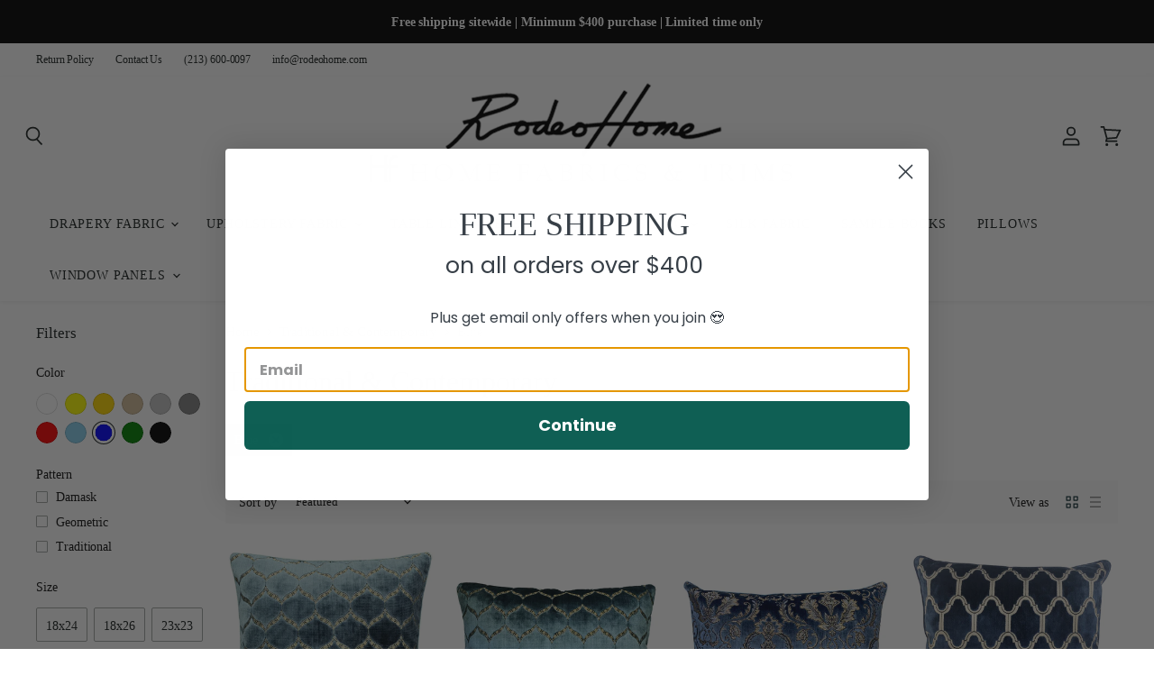

--- FILE ---
content_type: text/html; charset=utf-8
request_url: https://rodeohome.com/collections/traditional-contemporary/color_blue
body_size: 67312
content:
<!doctype html>
<html class="no-js no-touch" lang="en">
  <head>
    <meta charset="utf-8">
    <meta http-equiv="X-UA-Compatible" content="IE=edge,chrome=1">
    <meta name="viewport" content="width=device-width,initial-scale=1" />

    <!-- Preconnect Domains -->
    <link rel="preconnect" href="https://cdn.shopify.com" crossorigin>
    <link rel="preconnect" href="https://fonts.shopify.com" crossorigin>
    <link rel="preconnect" href="https://monorail-edge.shopifysvc.com">

    
      <link rel="preconnect" href="https://connect.facebook.net" crossorigin>
    
    
      <link rel="preconnect" href="https://www.google-analytics.com" crossorigin>
    

    <!-- Preload Assets -->
    <link rel="preload" href="//rodeohome.com/cdn/shop/t/68/assets/api.js?v=53513403336323676991752511596" as="script">

    

    <link rel="preload" href="//rodeohome.com/cdn/shop/t/68/assets/superstore.js?v=35795384425480253651752511596" as="script"><title>Traditional &amp; Contemporary



        
 — Tagged &quot;Color: Blue&quot;
 — Rodeo Home</title>

    

    
  <link rel="shortcut icon" href="//rodeohome.com/cdn/shop/files/RH-FAVICON-03-ORIGINAL_32x32.png?v=1744818041" type="image/png">


    
      <meta name="robots" content="noindex" />
      <link rel="canonical" href="https://rodeohome.com/collections/traditional-contemporary" />
    

    
    















<meta property="og:site_name" content="Rodeo Home">
<meta property="og:url" content="https://rodeohome.com/collections/traditional-contemporary/color_blue">
<meta property="og:title" content="Traditional &amp; Contemporary">
<meta property="og:type" content="website">
<meta property="og:description" content="Reinvent your home with Rodeo Home&#39;s luxury pillows, curtains &amp; drapes. Our online store also offers pre-cut fabric &amp; fabric by yard perfect for your upholstery and design projects. Our store is one of the top choices for interior designers and home staging agencies in the United States.">




















<meta name="twitter:title" content="Traditional &amp; Contemporary">
<meta name="twitter:description" content="Reinvent your home with Rodeo Home&#39;s luxury pillows, curtains &amp; drapes. Our online store also offers pre-cut fabric &amp; fabric by yard perfect for your upholstery and design projects. Our store is one of the top choices for interior designers and home staging agencies in the United States.">





    

    <link rel="preload" href="" as="font" crossorigin="anonymous">

    
      <link rel="preload" as="style" href="//rodeohome.com/cdn/shop/t/68/assets/theme.css?v=161305442311726740681763228676">
    

    

<!-- Avada Boost Sales Script -->

      




          
          
          
          
          
          
          
          
          <script>
            const AVADA_ENHANCEMENTS = {};
            AVADA_ENHANCEMENTS.contentProtection = false;
            AVADA_ENHANCEMENTS.hideCheckoutButon = false;
            AVADA_ENHANCEMENTS.cartSticky = false;
            AVADA_ENHANCEMENTS.multiplePixelStatus = false;
            AVADA_ENHANCEMENTS.inactiveStatus = false;
            AVADA_ENHANCEMENTS.cartButtonAnimationStatus = false;
            AVADA_ENHANCEMENTS.whatsappStatus = false;
            AVADA_ENHANCEMENTS.messengerStatus = false;
          </script>































 


      <script>
        const AVADA_CDT = {};
        AVADA_CDT.template = "collection";
        AVADA_CDT.collections = [];
        

        const AVADA_INVQTY = {};
        

        AVADA_CDT.cartitem = 0;
        AVADA_CDT.moneyformat = '${{amount}}';
        AVADA_CDT.cartTotalPrice = 0;
        

        window.AVADA_BADGES = window.AVADA_BADGES || {};
        window.AVADA_BADGES = []

        window.AVADA_GENERAL_SETTINGS = window.AVADA_GENERAL_SETTINGS || {};
        window.AVADA_GENERAL_SETTINGS = {}

        window.AVADA_COUNDOWNS = window.AVADA_COUNDOWNS || {};
        window.AVADA_COUNDOWNS = [{"badgeStatus":false},{},{"id":"SLVM7NFe7zXsdgxDxo19","saleCustomMinutes":"46","oldName":"BFCM Ends","headingSize":24,"inlinePosition":"after","productExcludeIds":[],"textAlign":"text-center","categoryNumberSize":18,"displayLayout":"style10-countdown","daysText":"Days","showInventoryCountdown":false,"saleDateType":"date-custom","txtDatePos":"txt_inside_box","stockTextSize":16,"isFirst":true,"description":" Increase urgency and boost conversions for each product page.","useDefaultSize":true,"numberSize":36,"stockTextColor":"#122234","showCountdownTimer":true,"numbHeight":85,"manualDisplayPlacement":"after","priority":0,"numbBgColor":"#323232","status":true,"countdownTextBottom":"","categoryTxtDatePos":"txt_outside_box","headingColor":"#000000","secondsText":"Seconds","collectionPageInlinePosition":"after","conditions":{"conditions":[{"operation":"CONTAINS","value":"","type":"TITLE"}],"type":"ALL"},"stockTextBefore":"Only {{stock_qty}} items left!","position":"form[action='\/cart\/add']","manualDisplayPosition":"form[action='\/cart\/add']","name":"Product Pages","linkText":"Hurry Up! Sale ends in","displayType":"AUTOMATED","categoryUseDefaultSize":true,"numbColor":"#FFFFFF","collectionPagePosition":"","createdAt":"2022-04-05T04:40:29.242Z","stockType":"real_stock","timeUnits":"unit-dhms","minutesText":"Minutes","hoursText":"Hours","numbBorderRadius":0,"numbWidth":80,"txtDateSize":14,"categoryTxtDateSize":20,"numbBorderColor":"#323232","shopId":"jiPuCLgt4LoXsG5mSUJB","txtDateColor":"#ffffff","saleCustomSeconds":"30","numbBorderWidth":0,"categoryNumbHeight":30,"productIds":[],"saleCustomHours":"8","countdownEndAction":"HIDE_COUNTDOWN","countdownSmartSelector":true,"categoryNumbWidth":30,"shopDomain":"test-rhf.myshopify.com"}]

        window.AVADA_INACTIVE_TAB = window.AVADA_INACTIVE_TAB || {};
        window.AVADA_INACTIVE_TAB = null

        window.AVADA_SP = window.AVADA_SP || {};
        window.AVADA_SP = {"shop":"jiPuCLgt4LoXsG5mSUJB","configuration":{"position":"bottom-left","hide_time_ago":false,"smart_hide":false,"smart_hide_time":3,"smart_hide_unit":"days","truncate_product_name":true,"display_duration":5,"first_delay":10,"pops_interval":10,"max_pops_display":20,"show_mobile":true,"mobile_position":"bottom","animation":"fadeInUp","out_animation":"fadeOutDown","with_sound":false,"display_order":"order","only_product_viewing":false,"notice_continuously":false,"custom_css":"","replay":true,"included_urls":"","excluded_urls":"","excluded_product_type":"","countries_all":true,"countries":[],"allow_show":"all","hide_close":true,"close_time":1,"close_time_unit":"days","support_rtl":false},"notifications":{"657CuyMqpBlKVCcwMUiw":{"settings":{"heading_text":"{{first_name}} in {{city}}, {{country}}","heading_font_weight":500,"heading_font_size":12,"content_text":"Purchased {{product_name}}","content_font_weight":800,"content_font_size":13,"background_image":"","background_color":"#FFF","heading_color":"#111","text_color":"#142A47","time_color":"#234342","with_border":false,"border_color":"#333333","border_width":1,"border_radius":20,"image_border_radius":20,"heading_decoration":null,"hover_product_decoration":null,"hover_product_color":"#122234","with_box_shadow":true,"font":"Raleway","language_code":"en","with_static_map":false,"use_dynamic_names":false,"dynamic_names":"","use_flag":false,"popup_custom_link":"","popup_custom_image":"","display_type":"popup","use_counter":false,"counter_color":"#0b4697","counter_unit_color":"#0b4697","counter_unit_plural":"views","counter_unit_single":"view","truncate_product_name":false,"allow_show":"all","included_urls":"","excluded_urls":""},"type":"order","items":[{"city":"Deal","product_link":"https:\/\/test-rhf.myshopify.com\/products\/neiman-traditional-damask-velvet-fabric-more-colors","shipping_first_name":"GEORGE","date":"2022-05-03T14:30:26-07:00","product_name":"Neiman Fabric | Two Tone Velvet","product_handle":"neiman-traditional-damask-velvet-fabric-more-colors","map_url":"https:\/\/storage.googleapis.com\/avada-boost-sales.appspot.com\/maps\/Deal.png","country":"United States","product_id":2005171142710,"shipping_city":"Deal","shipping_country":"United States","product_image":"https:\/\/cdn.shopify.com\/s\/files\/1\/0141\/5145\/0678\/products\/NEIMAN-09.JPG?v=1615229231","first_name":"GEORGE","relativeDate":"a few seconds ago","smart_hide":false,"flag_url":"https:\/\/cdn1.avada.io\/proofo\/flags\/153-united-states-of-america.svg"},{"shipping_first_name":"GEORGE","product_link":"https:\/\/test-rhf.myshopify.com\/products\/neiman-traditional-damask-velvet-fabric-more-colors","product_handle":"neiman-traditional-damask-velvet-fabric-more-colors","date":"2022-05-03T14:30:26-07:00","first_name":"GEORGE","product_image":"https:\/\/cdn.shopify.com\/s\/files\/1\/0141\/5145\/0678\/products\/NEIMAN-09.JPG?v=1615229231","shipping_city":"Deal","country":"United States","city":"Deal","shipping_country":"United States","product_name":"Neiman Fabric | Two Tone Velvet","map_url":"https:\/\/storage.googleapis.com\/avada-boost-sales.appspot.com\/maps\/Deal.png","product_id":2005171142710,"relativeDate":"a few seconds ago","smart_hide":false,"flag_url":"https:\/\/cdn1.avada.io\/proofo\/flags\/153-united-states-of-america.svg"},{"map_url":"https:\/\/storage.googleapis.com\/avada-boost-sales.appspot.com\/maps\/ENCINO.png","shipping_first_name":"Amanda ","product_handle":"neiman-traditional-damask-velvet-fabric-more-colors","first_name":"PHILIP","country":"United States","date":"2022-05-03T14:24:52-07:00","product_image":"https:\/\/cdn.shopify.com\/s\/files\/1\/0141\/5145\/0678\/products\/NEIMAN-09.JPG?v=1615229231","product_link":"https:\/\/test-rhf.myshopify.com\/products\/neiman-traditional-damask-velvet-fabric-more-colors","city":"ENCINO","shipping_city":"North Hollywood ","product_name":"Neiman Fabric | Two Tone Velvet","product_id":2005171142710,"shipping_country":"United States","relativeDate":"6 minutes ago","smart_hide":false,"flag_url":"https:\/\/cdn1.avada.io\/proofo\/flags\/153-united-states-of-america.svg"},{"first_name":"PHILIP","product_handle":"neiman-traditional-damask-velvet-fabric-more-colors","product_image":"https:\/\/cdn.shopify.com\/s\/files\/1\/0141\/5145\/0678\/products\/NEIMAN-09.JPG?v=1615229231","shipping_country":"United States","map_url":"https:\/\/storage.googleapis.com\/avada-boost-sales.appspot.com\/maps\/ENCINO.png","country":"United States","product_link":"https:\/\/test-rhf.myshopify.com\/products\/neiman-traditional-damask-velvet-fabric-more-colors","city":"ENCINO","product_name":"Neiman Fabric | Two Tone Velvet","shipping_first_name":"Amanda ","shipping_city":"North Hollywood ","date":"2022-05-03T14:24:52-07:00","product_id":2005171142710,"relativeDate":"6 minutes ago","smart_hide":false,"flag_url":"https:\/\/cdn1.avada.io\/proofo\/flags\/153-united-states-of-america.svg"},{"product_id":2005171142710,"shipping_country":"United States","product_link":"https:\/\/test-rhf.myshopify.com\/products\/neiman-traditional-damask-velvet-fabric-more-colors","map_url":"https:\/\/storage.googleapis.com\/avada-boost-sales.appspot.com\/maps\/Deal.png","product_handle":"neiman-traditional-damask-velvet-fabric-more-colors","country":"United States","product_image":"https:\/\/cdn.shopify.com\/s\/files\/1\/0141\/5145\/0678\/products\/NEIMAN-09.JPG?v=1615229231","product_name":"Neiman Fabric | Two Tone Velvet","first_name":"GEORGE","shipping_city":"Deal","shipping_first_name":"GEORGE","date":"2022-05-03T14:16:14-07:00","city":"Deal","relativeDate":"14 minutes ago","smart_hide":false,"flag_url":"https:\/\/cdn1.avada.io\/proofo\/flags\/153-united-states-of-america.svg"},{"product_name":"Halston Pillows | Size 16x26","date":"2022-05-03T13:31:02-07:00","shipping_country":"United States","city":"Newport Beach","shipping_city":"Newport Beach","product_link":"https:\/\/test-rhf.myshopify.com\/products\/halston-embossed-velvet-distressed-pillows-size-16x26","product_image":"https:\/\/cdn.shopify.com\/s\/files\/1\/0141\/5145\/0678\/products\/PIL_HALSTON_MP_16X26_GROUP.jpg?v=1642780877","country":"United States","first_name":"Elizabeth","map_url":"https:\/\/storage.googleapis.com\/avada-boost-sales.appspot.com\/maps\/Newport Beach.png","shipping_first_name":"Elizabeth","product_id":4512123748465,"product_handle":"halston-embossed-velvet-distressed-pillows-size-16x26","relativeDate":"an hour ago","smart_hide":false,"flag_url":"https:\/\/cdn1.avada.io\/proofo\/flags\/153-united-states-of-america.svg"},{"date":"2022-05-03T11:07:05-07:00","first_name":"katherine","shipping_city":"Cape Coral","map_url":"https:\/\/storage.googleapis.com\/avada-boost-sales.appspot.com\/maps\/Cape Coral.png","country":"United States","product_link":"https:\/\/test-rhf.myshopify.com\/products\/larson-sheer-linen-look-curtain-panels-size-54x84-54x96","shipping_country":"United States","product_image":"https:\/\/cdn.shopify.com\/s\/files\/1\/0141\/5145\/0678\/products\/DRA_LARSON_96_RP_UL-01A.jpg?v=1623867790","product_name":"Larson Curtain Panels | Linen Look Sheer with Metallic Accent","product_id":2005176680502,"city":"Cape Coral","shipping_first_name":"katherine","product_handle":"larson-sheer-linen-look-curtain-panels-size-54x84-54x96","relativeDate":"3 hours ago","smart_hide":false,"flag_url":"https:\/\/cdn1.avada.io\/proofo\/flags\/153-united-states-of-america.svg"},{"first_name":"Laurene","product_name":"Anthony Fabric | Sheer","product_handle":"anthony-fabric-sheer","shipping_city":"Redlands","city":"Redlands","country":"United States","shipping_country":"United States","product_link":"https:\/\/test-rhf.myshopify.com\/products\/anthony-fabric-sheer","map_url":"https:\/\/storage.googleapis.com\/avada-boost-sales.appspot.com\/maps\/Redlands.png","shipping_first_name":"Laurene","date":"2022-05-02T16:41:28-07:00","product_id":4512192430193,"product_image":"https:\/\/cdn.shopify.com\/s\/files\/1\/0141\/5145\/0678\/products\/ANTHONY-01.jpg?v=1591917655","relativeDate":"a day ago","smart_hide":false,"flag_url":"https:\/\/cdn1.avada.io\/proofo\/flags\/153-united-states-of-america.svg"},{"shipping_country":"United States","product_id":6589410377841,"product_handle":"larsa-textured-basket-weave-velvet-pillow-size-23x23-more-colors","product_image":"https:\/\/cdn.shopify.com\/s\/files\/1\/0141\/5145\/0678\/products\/PIL_LARSA_23X23-GROUP.jpg?v=1640885801","shipping_first_name":"Heather","map_url":"https:\/\/storage.googleapis.com\/avada-boost-sales.appspot.com\/maps\/Canyon Country.png","product_name":"Larsa Pillow | Size 23X23","date":"2022-05-02T14:53:54-07:00","shipping_city":"Canyon Country","first_name":"Heather","country":"United States","product_link":"https:\/\/test-rhf.myshopify.com\/products\/larsa-textured-basket-weave-velvet-pillow-size-23x23-more-colors","city":"Canyon Country","relativeDate":"a day ago","smart_hide":false,"flag_url":"https:\/\/cdn1.avada.io\/proofo\/flags\/153-united-states-of-america.svg"},{"product_image":"https:\/\/cdn.shopify.com\/s\/files\/1\/0141\/5145\/0678\/products\/DRA_KATIE_96_RP_UL-01_e6f828f6-aee5-4376-aa45-7c66d9c44267.jpg?v=1609282993","country":"United States","product_name":"Katie  Curtain Panels | Linen Look Sheer","first_name":"sandy","shipping_first_name":"sandy","product_link":"https:\/\/test-rhf.myshopify.com\/products\/katie-curtain-panels-size-54x96-color-gray","shipping_city":"Cary","city":"Cary","date":"2022-05-02T07:09:12-07:00","map_url":"https:\/\/storage.googleapis.com\/avada-boost-sales.appspot.com\/maps\/Cary.png","shipping_country":"United States","product_id":2005176385590,"product_handle":"katie-curtain-panels-size-54x96-color-gray","relativeDate":"a day ago","smart_hide":false,"flag_url":"https:\/\/cdn1.avada.io\/proofo\/flags\/153-united-states-of-america.svg"},{"shipping_country":"United States","first_name":"Casey","product_handle":"larson-sheer-linen-look-curtain-panels-size-54x84-54x96","city":"Apex","country":"United States","shipping_city":"Raleigh","map_url":"https:\/\/storage.googleapis.com\/avada-boost-sales.appspot.com\/maps\/Apex.png","product_id":2005176680502,"product_name":"Larson Curtain Panels | Linen Look Sheer with Metallic Accent","date":"2022-05-01T16:11:22-07:00","product_link":"https:\/\/test-rhf.myshopify.com\/products\/larson-sheer-linen-look-curtain-panels-size-54x84-54x96","shipping_first_name":"Casey","product_image":"https:\/\/cdn.shopify.com\/s\/files\/1\/0141\/5145\/0678\/products\/DRA_LARSON_96_RP_UL-01A.jpg?v=1623867790","relativeDate":"2 days ago","smart_hide":false,"flag_url":"https:\/\/cdn1.avada.io\/proofo\/flags\/153-united-states-of-america.svg"},{"map_url":"https:\/\/storage.googleapis.com\/avada-boost-sales.appspot.com\/maps\/Salt Lake City.png","country":"United States","city":"Salt Lake City","first_name":"Trent","date":"2022-05-01T11:46:17-07:00","product_image":"https:\/\/cdn.shopify.com\/s\/files\/1\/0141\/5145\/0678\/products\/DRA_CODES_96_G_UL-01_32854e05-57be-428a-bcf9-ce2bd69d1da2.JPG?v=1582760460","shipping_city":"Pittsburgh","product_handle":"codes-set-of-2-floral-cut-velvet-curtain-panels-size-54x96","product_link":"https:\/\/test-rhf.myshopify.com\/products\/codes-set-of-2-floral-cut-velvet-curtain-panels-size-54x96","shipping_country":"United States","product_name":"Codes Curtain Panels | Floral Cut Velvet","shipping_first_name":"Audrey","product_id":4404353925233,"relativeDate":"2 days ago","smart_hide":false,"flag_url":"https:\/\/cdn1.avada.io\/proofo\/flags\/153-united-states-of-america.svg"},{"product_id":6571341873265,"product_handle":"nixon-traditional-damask-velvet-pillows-size-18x24-more-colors","shipping_country":"United States","product_name":"Nixon Pillows | Size 18x24","shipping_first_name":"Gloria","shipping_city":"Knoxville","first_name":"Gloria","product_image":"https:\/\/cdn.shopify.com\/s\/files\/1\/0141\/5145\/0678\/products\/PIL_NIXON_MP_18X24_GROUP.jpg?v=1641314862","city":"Knoxville","map_url":"https:\/\/storage.googleapis.com\/avada-boost-sales.appspot.com\/maps\/Knoxville.png","country":"United States","date":"2022-05-01T11:34:23-07:00","product_link":"https:\/\/test-rhf.myshopify.com\/products\/nixon-traditional-damask-velvet-pillows-size-18x24-more-colors","relativeDate":"2 days ago","smart_hide":false,"flag_url":"https:\/\/cdn1.avada.io\/proofo\/flags\/153-united-states-of-america.svg"},{"product_id":6540365103217,"city":"Knoxville","first_name":"Gloria","product_handle":"stevie-metallic-damask-velvet-pillows-size-18x24","country":"United States","date":"2022-05-01T11:34:23-07:00","shipping_city":"Knoxville","map_url":"https:\/\/storage.googleapis.com\/avada-boost-sales.appspot.com\/maps\/Knoxville.png","shipping_country":"United States","product_link":"https:\/\/test-rhf.myshopify.com\/products\/stevie-metallic-damask-velvet-pillows-size-18x24","shipping_first_name":"Gloria","product_name":"Stevie Pillows | Size 18X24","product_image":"https:\/\/cdn.shopify.com\/s\/files\/1\/0141\/5145\/0678\/products\/PIL_STEVIE_MP_18X24_GROUP.jpg?v=1641571887","relativeDate":"2 days ago","smart_hide":false,"flag_url":"https:\/\/cdn1.avada.io\/proofo\/flags\/153-united-states-of-america.svg"},{"shipping_country":"United States","product_image":"https:\/\/cdn.shopify.com\/s\/files\/1\/0141\/5145\/0678\/products\/DRA_LARSON_96_RP_UL-01A.jpg?v=1623867790","product_link":"https:\/\/test-rhf.myshopify.com\/products\/larson-sheer-linen-look-curtain-panels-size-54x84-54x96","shipping_city":"Oakland","date":"2022-05-01T07:23:32-07:00","shipping_first_name":"Victoria","product_name":"Larson Curtain Panels | Linen Look Sheer with Metallic Accent","map_url":"https:\/\/storage.googleapis.com\/avada-boost-sales.appspot.com\/maps\/Oakland.png","country":"United States","first_name":"Victoria","product_id":2005176680502,"product_handle":"larson-sheer-linen-look-curtain-panels-size-54x84-54x96","city":"Oakland","relativeDate":"2 days ago","smart_hide":false,"flag_url":"https:\/\/cdn1.avada.io\/proofo\/flags\/153-united-states-of-america.svg"},{"product_image":"https:\/\/cdn.shopify.com\/s\/files\/1\/0141\/5145\/0678\/products\/MASON-06_3c8e66e5-6761-44d8-844b-42faba763325.jpg?v=1565813955","shipping_country":"United States","product_name":"Mason Fabric | Faux Silk","map_url":"https:\/\/storage.googleapis.com\/avada-boost-sales.appspot.com\/maps\/Ashland.png","product_handle":"mason-fabric-more-colors-available","product_link":"https:\/\/test-rhf.myshopify.com\/products\/mason-fabric-more-colors-available","date":"2022-05-01T00:06:06-07:00","product_id":2270019026998,"shipping_first_name":"Callie","first_name":"Callie","city":"Ashland","country":"United States","shipping_city":"Ashland","relativeDate":"3 days ago","smart_hide":false,"flag_url":"https:\/\/cdn1.avada.io\/proofo\/flags\/153-united-states-of-america.svg"},{"product_image":"https:\/\/cdn.shopify.com\/s\/files\/1\/0141\/5145\/0678\/products\/MASON-06_3c8e66e5-6761-44d8-844b-42faba763325.jpg?v=1565813955","city":"Ashland","product_name":"Mason Fabric | Faux Silk","product_id":2270019026998,"date":"2022-05-01T00:06:06-07:00","product_handle":"mason-fabric-more-colors-available","shipping_first_name":"Callie","country":"United States","product_link":"https:\/\/test-rhf.myshopify.com\/products\/mason-fabric-more-colors-available","first_name":"Callie","shipping_country":"United States","shipping_city":"Ashland","map_url":"https:\/\/storage.googleapis.com\/avada-boost-sales.appspot.com\/maps\/Ashland.png","relativeDate":"3 days ago","smart_hide":false,"flag_url":"https:\/\/cdn1.avada.io\/proofo\/flags\/153-united-states-of-america.svg"},{"shipping_country":"United States","date":"2022-05-01T00:06:06-07:00","country":"United States","product_handle":"mason-fabric-more-colors-available","product_image":"https:\/\/cdn.shopify.com\/s\/files\/1\/0141\/5145\/0678\/products\/MASON-06_3c8e66e5-6761-44d8-844b-42faba763325.jpg?v=1565813955","first_name":"Callie","city":"Ashland","map_url":"https:\/\/storage.googleapis.com\/avada-boost-sales.appspot.com\/maps\/Ashland.png","product_name":"Mason Fabric | Faux Silk","product_id":2270019026998,"product_link":"https:\/\/test-rhf.myshopify.com\/products\/mason-fabric-more-colors-available","shipping_first_name":"Callie","shipping_city":"Ashland","relativeDate":"3 days ago","smart_hide":false,"flag_url":"https:\/\/cdn1.avada.io\/proofo\/flags\/153-united-states-of-america.svg"},{"product_link":"https:\/\/test-rhf.myshopify.com\/products\/felix-textured-solid-velvet-fabric-color-aqua","date":"2022-04-30T21:15:37-07:00","product_name":"Felix Fabric | Textured Solid Velvet","first_name":"Chelsea","country":"United States","city":"New Haven","product_image":"https:\/\/cdn.shopify.com\/s\/files\/1\/0141\/5145\/0678\/products\/FELIX-07.JPG?v=1614296046","shipping_first_name":"Chelsea","product_handle":"felix-textured-solid-velvet-fabric-color-aqua","shipping_country":"United States","shipping_city":"New Haven","map_url":"https:\/\/storage.googleapis.com\/avada-boost-sales.appspot.com\/maps\/New Haven.png","product_id":1999994617910,"relativeDate":"3 days ago","smart_hide":false,"flag_url":"https:\/\/cdn1.avada.io\/proofo\/flags\/153-united-states-of-america.svg"},{"first_name":"Kelly","product_image":"https:\/\/cdn.shopify.com\/s\/files\/1\/0141\/5145\/0678\/products\/PIL_LARSA_23X23-GROUP.jpg?v=1640885801","map_url":"https:\/\/storage.googleapis.com\/avada-boost-sales.appspot.com\/maps\/Boise.png","country":"United States","product_handle":"larsa-textured-basket-weave-velvet-pillow-size-23x23-more-colors","city":"Boise","shipping_first_name":"Kelly","shipping_city":"Boise","product_name":"Larsa Pillow | Size 23X23","date":"2022-04-30T19:25:56-07:00","product_id":6589410377841,"shipping_country":"United States","product_link":"https:\/\/test-rhf.myshopify.com\/products\/larsa-textured-basket-weave-velvet-pillow-size-23x23-more-colors","relativeDate":"3 days ago","smart_hide":false,"flag_url":"https:\/\/cdn1.avada.io\/proofo\/flags\/153-united-states-of-america.svg"},{"city":"Boise","product_link":"https:\/\/test-rhf.myshopify.com\/products\/dayla-pillow-size-23x23","product_image":"https:\/\/cdn.shopify.com\/s\/files\/1\/0141\/5145\/0678\/products\/PIL_DAYLA_23X23-shopify.jpg?v=1651270753","country":"United States","product_id":6717608165489,"shipping_first_name":"Kelly","first_name":"Kelly","map_url":"https:\/\/storage.googleapis.com\/avada-boost-sales.appspot.com\/maps\/Boise.png","shipping_country":"United States","shipping_city":"Boise","product_name":"Dayla Pillow | Size 23X23","date":"2022-04-30T19:25:56-07:00","product_handle":"dayla-pillow-size-23x23","relativeDate":"3 days ago","smart_hide":false,"flag_url":"https:\/\/cdn1.avada.io\/proofo\/flags\/153-united-states-of-america.svg"},{"first_name":"Reva","shipping_city":"New York","product_link":"https:\/\/test-rhf.myshopify.com\/products\/kilim-pillow-cover-size-16x16-color-multi-2","shipping_first_name":"Reva","date":"2022-04-30T17:46:53-07:00","shipping_country":"United States","product_image":"https:\/\/cdn.shopify.com\/s\/files\/1\/0141\/5145\/0678\/products\/PIL_KILIM_16X16-03.jpg?v=1607967432","country":"United States","product_id":4633329369201,"city":"New York","map_url":"https:\/\/storage.googleapis.com\/avada-boost-sales.appspot.com\/maps\/New York.png","product_handle":"kilim-pillow-cover-size-16x16-color-multi-2","product_name":"Kilim Pillow Cover | Size 16X16 | Color Multi","relativeDate":"3 days ago","smart_hide":false,"flag_url":"https:\/\/cdn1.avada.io\/proofo\/flags\/153-united-states-of-america.svg"},{"shipping_first_name":"Reva","product_image":"https:\/\/cdn.shopify.com\/s\/files\/1\/0141\/5145\/0678\/products\/PIL_KILIM_B_15X15-02_1.JPG?v=1552084126","product_id":1988623925302,"first_name":"Reva","city":"New York","product_link":"https:\/\/test-rhf.myshopify.com\/products\/kilim-throw-pillow-size-15x15-color-multi-b","date":"2022-04-30T17:46:53-07:00","product_name":"Kilim Pillow Cover | Size 16X16 | Color Multi","shipping_country":"United States","shipping_city":"New York","product_handle":"kilim-throw-pillow-size-15x15-color-multi-b","map_url":"https:\/\/storage.googleapis.com\/avada-boost-sales.appspot.com\/maps\/New York.png","country":"United States","relativeDate":"3 days ago","smart_hide":false,"flag_url":"https:\/\/cdn1.avada.io\/proofo\/flags\/153-united-states-of-america.svg"},{"product_handle":"kilim-throw-pillow-size-15x15-color-multi-c","product_name":"Kilim Pillow Cover | Size 16X16 | Color Multi","shipping_first_name":"Reva","product_id":1988623958070,"shipping_country":"United States","country":"United States","first_name":"Reva","product_link":"https:\/\/test-rhf.myshopify.com\/products\/kilim-throw-pillow-size-15x15-color-multi-c","shipping_city":"New York","city":"New York","product_image":"https:\/\/cdn.shopify.com\/s\/files\/1\/0141\/5145\/0678\/products\/PIL_KILIM_A_15X15-01_1_540x-2.jpg?v=1566239317","date":"2022-04-30T17:46:53-07:00","map_url":"https:\/\/storage.googleapis.com\/avada-boost-sales.appspot.com\/maps\/New York.png","relativeDate":"3 days ago","smart_hide":false,"flag_url":"https:\/\/cdn1.avada.io\/proofo\/flags\/153-united-states-of-america.svg"},{"city":"New York","product_link":"https:\/\/test-rhf.myshopify.com\/products\/kilim-throw-pillow-size-15x15-color-multi-f","map_url":"https:\/\/storage.googleapis.com\/avada-boost-sales.appspot.com\/maps\/New York.png","country":"United States","shipping_country":"United States","first_name":"Reva","shipping_first_name":"Reva","product_id":1988624056374,"product_handle":"kilim-throw-pillow-size-15x15-color-multi-f","shipping_city":"New York","date":"2022-04-30T17:46:53-07:00","product_image":"https:\/\/cdn.shopify.com\/s\/files\/1\/0141\/5145\/0678\/products\/PIL_KILIM_G_15X15-06.JPG?v=1552084127","product_name":"Kilim Pillow Cover | Size 16X16 | Color Multi","relativeDate":"3 days ago","smart_hide":false,"flag_url":"https:\/\/cdn1.avada.io\/proofo\/flags\/153-united-states-of-america.svg"},{"product_link":"https:\/\/test-rhf.myshopify.com\/products\/gretty-geometric-velvet-pillows-size-23x23","first_name":"Cindy","shipping_country":"United States","country":"United States","product_handle":"gretty-geometric-velvet-pillows-size-23x23","product_name":"Gretty Pillows | Size 23X23","date":"2022-04-30T05:59:21-07:00","map_url":"https:\/\/storage.googleapis.com\/avada-boost-sales.appspot.com\/maps\/Park City.png","shipping_first_name":"Cindy","shipping_city":"Pinehurst","product_image":"https:\/\/cdn.shopify.com\/s\/files\/1\/0141\/5145\/0678\/products\/PIL_GRETTY_MP_23X23_GROUP.jpg?v=1641584702","city":"Park City","product_id":4665432473713,"relativeDate":"3 days ago","smart_hide":false,"flag_url":"https:\/\/cdn1.avada.io\/proofo\/flags\/153-united-states-of-america.svg"},{"shipping_first_name":"Charmaine","product_id":6611611746417,"map_url":"https:\/\/storage.googleapis.com\/avada-boost-sales.appspot.com\/maps\/Camas.png","product_handle":"vargas-curtain-panels-size-54x96-color-beige","city":"Camas","first_name":"Charmaine","shipping_country":"United States","date":"2022-04-29T21:29:19-07:00","country":"United States","product_link":"https:\/\/test-rhf.myshopify.com\/products\/vargas-curtain-panels-size-54x96-color-beige","product_image":"https:\/\/cdn.shopify.com\/s\/files\/1\/0141\/5145\/0678\/products\/DRA_VARGAS_96_G_UL-04.1.jpg?v=1644592014","shipping_city":"Camas","product_name":"Vargas Curtain Panels | Solid Chenille","relativeDate":"4 days ago","smart_hide":true,"flag_url":"https:\/\/cdn1.avada.io\/proofo\/flags\/153-united-states-of-america.svg"},{"first_name":"Nathan","date":"2022-04-29T15:12:17-07:00","map_url":"https:\/\/storage.googleapis.com\/avada-boost-sales.appspot.com\/maps\/Raytown.png","product_id":4510146986097,"city":"Raytown","product_image":"https:\/\/cdn.shopify.com\/s\/files\/1\/0141\/5145\/0678\/products\/velluto-wave_e3647ac1-4958-4ac9-955d-5765387493fb.jpg?v=1591742977","product_link":"https:\/\/test-rhf.myshopify.com\/products\/velluto-solid-velvet-part-2","product_name":"Velluto Fabric | Solid Velvet (Part 1)","country":"United States","shipping_first_name":"Nathan","product_handle":"velluto-solid-velvet-part-2","shipping_city":"Raytown","shipping_country":"United States","relativeDate":"4 days ago","smart_hide":true,"flag_url":"https:\/\/cdn1.avada.io\/proofo\/flags\/153-united-states-of-america.svg"},{"date":"2022-04-28T13:01:22-07:00","product_handle":"anthony-fabric-sheer","product_link":"https:\/\/test-rhf.myshopify.com\/products\/anthony-fabric-sheer","country":"United States","first_name":"Laurene","map_url":"https:\/\/storage.googleapis.com\/avada-boost-sales.appspot.com\/maps\/Redlands.png","shipping_first_name":"Laurene","product_name":"Anthony Fabric | Sheer","product_id":4512192430193,"city":"Redlands","product_image":"https:\/\/cdn.shopify.com\/s\/files\/1\/0141\/5145\/0678\/products\/ANTHONY-01.jpg?v=1591917655","shipping_city":"Redlands","shipping_country":"United States","relativeDate":"5 days ago","smart_hide":true,"flag_url":"https:\/\/cdn1.avada.io\/proofo\/flags\/153-united-states-of-america.svg"},{"product_id":6553727893617,"date":"2022-04-28T09:34:42-07:00","shipping_country":"United States","city":"Houston","product_image":"https:\/\/cdn.shopify.com\/s\/files\/1\/0141\/5145\/0678\/products\/PIL_GALVAN_18X22-GROUP.jpg?v=1647967489","product_handle":"galvan-multicolor-chenille-pillow-size-18x22-more-colors","product_name":"Galvan Pillow | Size 18X22","first_name":"Mary","shipping_first_name":"Mary","map_url":"https:\/\/storage.googleapis.com\/avada-boost-sales.appspot.com\/maps\/Houston.png","country":"United States","product_link":"https:\/\/test-rhf.myshopify.com\/products\/galvan-multicolor-chenille-pillow-size-18x22-more-colors","shipping_city":"Houston","relativeDate":"5 days ago","smart_hide":true,"flag_url":"https:\/\/cdn1.avada.io\/proofo\/flags\/153-united-states-of-america.svg"}],"source":"shopify\/order"}}}

         window.AVADA_BS_FSB = window.AVADA_BS_FSB || {};
         window.AVADA_BS_FSB = {
          bars: [],
          cart: 0,
          compatible: {
            langify: ''
          }
        }
      </script>
<!-- /Avada Boost Sales Script -->

<!-- pxu-sections-js start DO NOT EDIT --><script src="//rodeohome.com/cdn/shop/t/68/assets/pxu-sections.js?v=159177611422450632261763228677" defer></script><!-- DO NOT EDIT pxu-sections-js end-->
<script>window.performance && window.performance.mark && window.performance.mark('shopify.content_for_header.start');</script><meta name="google-site-verification" content="bvPywxLss8ps3hIexWCjHCo2Yv_WEnSgoA_JfxX0QWk">
<meta id="shopify-digital-wallet" name="shopify-digital-wallet" content="/14151450678/digital_wallets/dialog">
<meta name="shopify-checkout-api-token" content="716193f01f1667a8229ae0a01c65991a">
<link rel="alternate" type="application/atom+xml" title="Feed" href="/collections/traditional-contemporary/color_blue.atom" />
<link rel="alternate" type="application/json+oembed" href="https://rodeohome.com/collections/traditional-contemporary/color_blue.oembed">
<script async="async" src="/checkouts/internal/preloads.js?locale=en-US"></script>
<link rel="preconnect" href="https://shop.app" crossorigin="anonymous">
<script async="async" src="https://shop.app/checkouts/internal/preloads.js?locale=en-US&shop_id=14151450678" crossorigin="anonymous"></script>
<script id="apple-pay-shop-capabilities" type="application/json">{"shopId":14151450678,"countryCode":"US","currencyCode":"USD","merchantCapabilities":["supports3DS"],"merchantId":"gid:\/\/shopify\/Shop\/14151450678","merchantName":"Rodeo Home","requiredBillingContactFields":["postalAddress","email","phone"],"requiredShippingContactFields":["postalAddress","email","phone"],"shippingType":"shipping","supportedNetworks":["visa","masterCard","amex"],"total":{"type":"pending","label":"Rodeo Home","amount":"1.00"},"shopifyPaymentsEnabled":true,"supportsSubscriptions":true}</script>
<script id="shopify-features" type="application/json">{"accessToken":"716193f01f1667a8229ae0a01c65991a","betas":["rich-media-storefront-analytics"],"domain":"rodeohome.com","predictiveSearch":true,"shopId":14151450678,"locale":"en"}</script>
<script>var Shopify = Shopify || {};
Shopify.shop = "test-rhf.myshopify.com";
Shopify.locale = "en";
Shopify.currency = {"active":"USD","rate":"1.0"};
Shopify.country = "US";
Shopify.theme = {"name":"Rodeo Home Theme","id":177301356828,"schema_name":"Superstore","schema_version":"5.3.2","theme_store_id":null,"role":"main"};
Shopify.theme.handle = "null";
Shopify.theme.style = {"id":null,"handle":null};
Shopify.cdnHost = "rodeohome.com/cdn";
Shopify.routes = Shopify.routes || {};
Shopify.routes.root = "/";</script>
<script type="module">!function(o){(o.Shopify=o.Shopify||{}).modules=!0}(window);</script>
<script>!function(o){function n(){var o=[];function n(){o.push(Array.prototype.slice.apply(arguments))}return n.q=o,n}var t=o.Shopify=o.Shopify||{};t.loadFeatures=n(),t.autoloadFeatures=n()}(window);</script>
<script>
  window.ShopifyPay = window.ShopifyPay || {};
  window.ShopifyPay.apiHost = "shop.app\/pay";
  window.ShopifyPay.redirectState = null;
</script>
<script id="shop-js-analytics" type="application/json">{"pageType":"collection"}</script>
<script defer="defer" async type="module" src="//rodeohome.com/cdn/shopifycloud/shop-js/modules/v2/client.init-shop-cart-sync_BT-GjEfc.en.esm.js"></script>
<script defer="defer" async type="module" src="//rodeohome.com/cdn/shopifycloud/shop-js/modules/v2/chunk.common_D58fp_Oc.esm.js"></script>
<script defer="defer" async type="module" src="//rodeohome.com/cdn/shopifycloud/shop-js/modules/v2/chunk.modal_xMitdFEc.esm.js"></script>
<script type="module">
  await import("//rodeohome.com/cdn/shopifycloud/shop-js/modules/v2/client.init-shop-cart-sync_BT-GjEfc.en.esm.js");
await import("//rodeohome.com/cdn/shopifycloud/shop-js/modules/v2/chunk.common_D58fp_Oc.esm.js");
await import("//rodeohome.com/cdn/shopifycloud/shop-js/modules/v2/chunk.modal_xMitdFEc.esm.js");

  window.Shopify.SignInWithShop?.initShopCartSync?.({"fedCMEnabled":true,"windoidEnabled":true});

</script>
<script>
  window.Shopify = window.Shopify || {};
  if (!window.Shopify.featureAssets) window.Shopify.featureAssets = {};
  window.Shopify.featureAssets['shop-js'] = {"shop-cart-sync":["modules/v2/client.shop-cart-sync_DZOKe7Ll.en.esm.js","modules/v2/chunk.common_D58fp_Oc.esm.js","modules/v2/chunk.modal_xMitdFEc.esm.js"],"init-fed-cm":["modules/v2/client.init-fed-cm_B6oLuCjv.en.esm.js","modules/v2/chunk.common_D58fp_Oc.esm.js","modules/v2/chunk.modal_xMitdFEc.esm.js"],"shop-cash-offers":["modules/v2/client.shop-cash-offers_D2sdYoxE.en.esm.js","modules/v2/chunk.common_D58fp_Oc.esm.js","modules/v2/chunk.modal_xMitdFEc.esm.js"],"shop-login-button":["modules/v2/client.shop-login-button_QeVjl5Y3.en.esm.js","modules/v2/chunk.common_D58fp_Oc.esm.js","modules/v2/chunk.modal_xMitdFEc.esm.js"],"pay-button":["modules/v2/client.pay-button_DXTOsIq6.en.esm.js","modules/v2/chunk.common_D58fp_Oc.esm.js","modules/v2/chunk.modal_xMitdFEc.esm.js"],"shop-button":["modules/v2/client.shop-button_DQZHx9pm.en.esm.js","modules/v2/chunk.common_D58fp_Oc.esm.js","modules/v2/chunk.modal_xMitdFEc.esm.js"],"avatar":["modules/v2/client.avatar_BTnouDA3.en.esm.js"],"init-windoid":["modules/v2/client.init-windoid_CR1B-cfM.en.esm.js","modules/v2/chunk.common_D58fp_Oc.esm.js","modules/v2/chunk.modal_xMitdFEc.esm.js"],"init-shop-for-new-customer-accounts":["modules/v2/client.init-shop-for-new-customer-accounts_C_vY_xzh.en.esm.js","modules/v2/client.shop-login-button_QeVjl5Y3.en.esm.js","modules/v2/chunk.common_D58fp_Oc.esm.js","modules/v2/chunk.modal_xMitdFEc.esm.js"],"init-shop-email-lookup-coordinator":["modules/v2/client.init-shop-email-lookup-coordinator_BI7n9ZSv.en.esm.js","modules/v2/chunk.common_D58fp_Oc.esm.js","modules/v2/chunk.modal_xMitdFEc.esm.js"],"init-shop-cart-sync":["modules/v2/client.init-shop-cart-sync_BT-GjEfc.en.esm.js","modules/v2/chunk.common_D58fp_Oc.esm.js","modules/v2/chunk.modal_xMitdFEc.esm.js"],"shop-toast-manager":["modules/v2/client.shop-toast-manager_DiYdP3xc.en.esm.js","modules/v2/chunk.common_D58fp_Oc.esm.js","modules/v2/chunk.modal_xMitdFEc.esm.js"],"init-customer-accounts":["modules/v2/client.init-customer-accounts_D9ZNqS-Q.en.esm.js","modules/v2/client.shop-login-button_QeVjl5Y3.en.esm.js","modules/v2/chunk.common_D58fp_Oc.esm.js","modules/v2/chunk.modal_xMitdFEc.esm.js"],"init-customer-accounts-sign-up":["modules/v2/client.init-customer-accounts-sign-up_iGw4briv.en.esm.js","modules/v2/client.shop-login-button_QeVjl5Y3.en.esm.js","modules/v2/chunk.common_D58fp_Oc.esm.js","modules/v2/chunk.modal_xMitdFEc.esm.js"],"shop-follow-button":["modules/v2/client.shop-follow-button_CqMgW2wH.en.esm.js","modules/v2/chunk.common_D58fp_Oc.esm.js","modules/v2/chunk.modal_xMitdFEc.esm.js"],"checkout-modal":["modules/v2/client.checkout-modal_xHeaAweL.en.esm.js","modules/v2/chunk.common_D58fp_Oc.esm.js","modules/v2/chunk.modal_xMitdFEc.esm.js"],"shop-login":["modules/v2/client.shop-login_D91U-Q7h.en.esm.js","modules/v2/chunk.common_D58fp_Oc.esm.js","modules/v2/chunk.modal_xMitdFEc.esm.js"],"lead-capture":["modules/v2/client.lead-capture_BJmE1dJe.en.esm.js","modules/v2/chunk.common_D58fp_Oc.esm.js","modules/v2/chunk.modal_xMitdFEc.esm.js"],"payment-terms":["modules/v2/client.payment-terms_Ci9AEqFq.en.esm.js","modules/v2/chunk.common_D58fp_Oc.esm.js","modules/v2/chunk.modal_xMitdFEc.esm.js"]};
</script>
<script>(function() {
  var isLoaded = false;
  function asyncLoad() {
    if (isLoaded) return;
    isLoaded = true;
    var urls = ["\/\/cdn.shopify.com\/proxy\/62ad5f3adaf88fcebcd98e7220442e56c9070e2ac143d7415d5d33b4475527b6\/bingshoppingtool-t2app-prod.trafficmanager.net\/uet\/tracking_script?shop=test-rhf.myshopify.com\u0026sp-cache-control=cHVibGljLCBtYXgtYWdlPTkwMA"];
    for (var i = 0; i < urls.length; i++) {
      var s = document.createElement('script');
      s.type = 'text/javascript';
      s.async = true;
      s.src = urls[i];
      var x = document.getElementsByTagName('script')[0];
      x.parentNode.insertBefore(s, x);
    }
  };
  if(window.attachEvent) {
    window.attachEvent('onload', asyncLoad);
  } else {
    window.addEventListener('load', asyncLoad, false);
  }
})();</script>
<script id="__st">var __st={"a":14151450678,"offset":-28800,"reqid":"3039f812-fac7-4551-a795-991b4b3de24f-1769148219","pageurl":"rodeohome.com\/collections\/traditional-contemporary\/color_blue","u":"5b829a41a1a4","p":"collection","rtyp":"collection","rid":163291365489};</script>
<script>window.ShopifyPaypalV4VisibilityTracking = true;</script>
<script id="captcha-bootstrap">!function(){'use strict';const t='contact',e='account',n='new_comment',o=[[t,t],['blogs',n],['comments',n],[t,'customer']],c=[[e,'customer_login'],[e,'guest_login'],[e,'recover_customer_password'],[e,'create_customer']],r=t=>t.map((([t,e])=>`form[action*='/${t}']:not([data-nocaptcha='true']) input[name='form_type'][value='${e}']`)).join(','),a=t=>()=>t?[...document.querySelectorAll(t)].map((t=>t.form)):[];function s(){const t=[...o],e=r(t);return a(e)}const i='password',u='form_key',d=['recaptcha-v3-token','g-recaptcha-response','h-captcha-response',i],f=()=>{try{return window.sessionStorage}catch{return}},m='__shopify_v',_=t=>t.elements[u];function p(t,e,n=!1){try{const o=window.sessionStorage,c=JSON.parse(o.getItem(e)),{data:r}=function(t){const{data:e,action:n}=t;return t[m]||n?{data:e,action:n}:{data:t,action:n}}(c);for(const[e,n]of Object.entries(r))t.elements[e]&&(t.elements[e].value=n);n&&o.removeItem(e)}catch(o){console.error('form repopulation failed',{error:o})}}const l='form_type',E='cptcha';function T(t){t.dataset[E]=!0}const w=window,h=w.document,L='Shopify',v='ce_forms',y='captcha';let A=!1;((t,e)=>{const n=(g='f06e6c50-85a8-45c8-87d0-21a2b65856fe',I='https://cdn.shopify.com/shopifycloud/storefront-forms-hcaptcha/ce_storefront_forms_captcha_hcaptcha.v1.5.2.iife.js',D={infoText:'Protected by hCaptcha',privacyText:'Privacy',termsText:'Terms'},(t,e,n)=>{const o=w[L][v],c=o.bindForm;if(c)return c(t,g,e,D).then(n);var r;o.q.push([[t,g,e,D],n]),r=I,A||(h.body.append(Object.assign(h.createElement('script'),{id:'captcha-provider',async:!0,src:r})),A=!0)});var g,I,D;w[L]=w[L]||{},w[L][v]=w[L][v]||{},w[L][v].q=[],w[L][y]=w[L][y]||{},w[L][y].protect=function(t,e){n(t,void 0,e),T(t)},Object.freeze(w[L][y]),function(t,e,n,w,h,L){const[v,y,A,g]=function(t,e,n){const i=e?o:[],u=t?c:[],d=[...i,...u],f=r(d),m=r(i),_=r(d.filter((([t,e])=>n.includes(e))));return[a(f),a(m),a(_),s()]}(w,h,L),I=t=>{const e=t.target;return e instanceof HTMLFormElement?e:e&&e.form},D=t=>v().includes(t);t.addEventListener('submit',(t=>{const e=I(t);if(!e)return;const n=D(e)&&!e.dataset.hcaptchaBound&&!e.dataset.recaptchaBound,o=_(e),c=g().includes(e)&&(!o||!o.value);(n||c)&&t.preventDefault(),c&&!n&&(function(t){try{if(!f())return;!function(t){const e=f();if(!e)return;const n=_(t);if(!n)return;const o=n.value;o&&e.removeItem(o)}(t);const e=Array.from(Array(32),(()=>Math.random().toString(36)[2])).join('');!function(t,e){_(t)||t.append(Object.assign(document.createElement('input'),{type:'hidden',name:u})),t.elements[u].value=e}(t,e),function(t,e){const n=f();if(!n)return;const o=[...t.querySelectorAll(`input[type='${i}']`)].map((({name:t})=>t)),c=[...d,...o],r={};for(const[a,s]of new FormData(t).entries())c.includes(a)||(r[a]=s);n.setItem(e,JSON.stringify({[m]:1,action:t.action,data:r}))}(t,e)}catch(e){console.error('failed to persist form',e)}}(e),e.submit())}));const S=(t,e)=>{t&&!t.dataset[E]&&(n(t,e.some((e=>e===t))),T(t))};for(const o of['focusin','change'])t.addEventListener(o,(t=>{const e=I(t);D(e)&&S(e,y())}));const B=e.get('form_key'),M=e.get(l),P=B&&M;t.addEventListener('DOMContentLoaded',(()=>{const t=y();if(P)for(const e of t)e.elements[l].value===M&&p(e,B);[...new Set([...A(),...v().filter((t=>'true'===t.dataset.shopifyCaptcha))])].forEach((e=>S(e,t)))}))}(h,new URLSearchParams(w.location.search),n,t,e,['guest_login'])})(!0,!0)}();</script>
<script integrity="sha256-4kQ18oKyAcykRKYeNunJcIwy7WH5gtpwJnB7kiuLZ1E=" data-source-attribution="shopify.loadfeatures" defer="defer" src="//rodeohome.com/cdn/shopifycloud/storefront/assets/storefront/load_feature-a0a9edcb.js" crossorigin="anonymous"></script>
<script crossorigin="anonymous" defer="defer" src="//rodeohome.com/cdn/shopifycloud/storefront/assets/shopify_pay/storefront-65b4c6d7.js?v=20250812"></script>
<script data-source-attribution="shopify.dynamic_checkout.dynamic.init">var Shopify=Shopify||{};Shopify.PaymentButton=Shopify.PaymentButton||{isStorefrontPortableWallets:!0,init:function(){window.Shopify.PaymentButton.init=function(){};var t=document.createElement("script");t.src="https://rodeohome.com/cdn/shopifycloud/portable-wallets/latest/portable-wallets.en.js",t.type="module",document.head.appendChild(t)}};
</script>
<script data-source-attribution="shopify.dynamic_checkout.buyer_consent">
  function portableWalletsHideBuyerConsent(e){var t=document.getElementById("shopify-buyer-consent"),n=document.getElementById("shopify-subscription-policy-button");t&&n&&(t.classList.add("hidden"),t.setAttribute("aria-hidden","true"),n.removeEventListener("click",e))}function portableWalletsShowBuyerConsent(e){var t=document.getElementById("shopify-buyer-consent"),n=document.getElementById("shopify-subscription-policy-button");t&&n&&(t.classList.remove("hidden"),t.removeAttribute("aria-hidden"),n.addEventListener("click",e))}window.Shopify?.PaymentButton&&(window.Shopify.PaymentButton.hideBuyerConsent=portableWalletsHideBuyerConsent,window.Shopify.PaymentButton.showBuyerConsent=portableWalletsShowBuyerConsent);
</script>
<script data-source-attribution="shopify.dynamic_checkout.cart.bootstrap">document.addEventListener("DOMContentLoaded",(function(){function t(){return document.querySelector("shopify-accelerated-checkout-cart, shopify-accelerated-checkout")}if(t())Shopify.PaymentButton.init();else{new MutationObserver((function(e,n){t()&&(Shopify.PaymentButton.init(),n.disconnect())})).observe(document.body,{childList:!0,subtree:!0})}}));
</script>
<link id="shopify-accelerated-checkout-styles" rel="stylesheet" media="screen" href="https://rodeohome.com/cdn/shopifycloud/portable-wallets/latest/accelerated-checkout-backwards-compat.css" crossorigin="anonymous">
<style id="shopify-accelerated-checkout-cart">
        #shopify-buyer-consent {
  margin-top: 1em;
  display: inline-block;
  width: 100%;
}

#shopify-buyer-consent.hidden {
  display: none;
}

#shopify-subscription-policy-button {
  background: none;
  border: none;
  padding: 0;
  text-decoration: underline;
  font-size: inherit;
  cursor: pointer;
}

#shopify-subscription-policy-button::before {
  box-shadow: none;
}

      </style>

<script>window.performance && window.performance.mark && window.performance.mark('shopify.content_for_header.end');</script>

    <script>
      document.documentElement.className=document.documentElement.className.replace(/\bno-js\b/,'js');
      if(window.Shopify&&window.Shopify.designMode)document.documentElement.className+=' in-theme-editor';
      if(('ontouchstart' in window)||window.DocumentTouch&&document instanceof DocumentTouch)document.documentElement.className=document.documentElement.className.replace(/\bno-touch\b/,'has-touch');
    </script>

    <script src="//rodeohome.com/cdn/shop/t/68/assets/api.js?v=53513403336323676991752511596" defer></script>

    
      <link href="//rodeohome.com/cdn/shop/t/68/assets/theme.css?v=161305442311726740681763228676" rel="stylesheet" type="text/css" media="all" />
    

    

    
    <script>
      window.Theme = window.Theme || {};
      window.Theme.version = '5.3.2';
      window.Theme.name = 'Superstore';
      window.Theme.routes = {
        "root_url": "/",
        "account_url": "/account",
        "account_login_url": "/account/login",
        "account_logout_url": "/account/logout",
        "account_register_url": "/account/register",
        "account_addresses_url": "/account/addresses",
        "collections_url": "/collections",
        "all_products_collection_url": "/collections/all",
        "search_url": "/search",
        "predictive_search_url": "/search/suggest",
        "cart_url": "/cart",
        "cart_add_url": "/cart/add",
        "cart_change_url": "/cart/change",
        "cart_clear_url": "/cart/clear",
        "product_recommendations_url": "/recommendations/products",
      };
    </script>
    

    
<!-- Start of Judge.me Core -->
<link rel="dns-prefetch" href="https://cdn.judge.me/">
<script data-cfasync='false' class='jdgm-settings-script'>window.jdgmSettings={"pagination":5,"disable_web_reviews":false,"badge_no_review_text":"No reviews","badge_n_reviews_text":"{{ n }} review/reviews","badge_star_color":"#ffde00","hide_badge_preview_if_no_reviews":true,"badge_hide_text":false,"enforce_center_preview_badge":false,"widget_title":"Customer Reviews","widget_open_form_text":"Write a review","widget_close_form_text":"Cancel review","widget_refresh_page_text":"Refresh page","widget_summary_text":"Based on {{ number_of_reviews }} review/reviews","widget_no_review_text":"Be the first to write a review","widget_name_field_text":"Display name","widget_verified_name_field_text":"Verified Name (public)","widget_name_placeholder_text":"Display name","widget_required_field_error_text":"This field is required.","widget_email_field_text":"Email address","widget_verified_email_field_text":"Verified Email (private, can not be edited)","widget_email_placeholder_text":"Your email address","widget_email_field_error_text":"Please enter a valid email address.","widget_rating_field_text":"Rating","widget_review_title_field_text":"Review Title","widget_review_title_placeholder_text":"Give your review a title","widget_review_body_field_text":"Review content","widget_review_body_placeholder_text":"Start writing here...","widget_pictures_field_text":"Picture/Video (optional)","widget_submit_review_text":"Submit Review","widget_submit_verified_review_text":"Submit Verified Review","widget_submit_success_msg_with_auto_publish":"Thank you! Please refresh the page in a few moments to see your review. You can remove or edit your review by logging into \u003ca href='https://judge.me/login' target='_blank' rel='nofollow noopener'\u003eJudge.me\u003c/a\u003e","widget_submit_success_msg_no_auto_publish":"Thank you! Your review will be published as soon as it is approved by the shop admin. You can remove or edit your review by logging into \u003ca href='https://judge.me/login' target='_blank' rel='nofollow noopener'\u003eJudge.me\u003c/a\u003e","widget_show_default_reviews_out_of_total_text":"Showing {{ n_reviews_shown }} out of {{ n_reviews }} reviews.","widget_show_all_link_text":"Show all","widget_show_less_link_text":"Show less","widget_author_said_text":"{{ reviewer_name }} said:","widget_days_text":"{{ n }} days ago","widget_weeks_text":"{{ n }} week/weeks ago","widget_months_text":"{{ n }} month/months ago","widget_years_text":"{{ n }} year/years ago","widget_yesterday_text":"Yesterday","widget_today_text":"Today","widget_replied_text":"\u003e\u003e {{ shop_name }} replied:","widget_read_more_text":"Read more","widget_reviewer_name_as_initial":"last_initial","widget_rating_filter_color":"#ffde00","widget_rating_filter_see_all_text":"See all reviews","widget_sorting_most_recent_text":"Most Recent","widget_sorting_highest_rating_text":"Highest Rating","widget_sorting_lowest_rating_text":"Lowest Rating","widget_sorting_with_pictures_text":"Only Pictures","widget_sorting_most_helpful_text":"Most Helpful","widget_open_question_form_text":"Ask a question","widget_reviews_subtab_text":"Reviews","widget_questions_subtab_text":"Questions","widget_question_label_text":"Question","widget_answer_label_text":"Answer","widget_question_placeholder_text":"Write your question here","widget_submit_question_text":"Submit Question","widget_question_submit_success_text":"Thank you for your question! We will notify you once it gets answered.","widget_star_color":"#ffde00","verified_badge_text":"Verified","verified_badge_bg_color":"","verified_badge_text_color":"","verified_badge_placement":"left-of-reviewer-name","widget_review_max_height":"","widget_hide_border":false,"widget_social_share":false,"widget_thumb":true,"widget_review_location_show":false,"widget_location_format":"country_only","all_reviews_include_out_of_store_products":true,"all_reviews_out_of_store_text":"(out of store)","all_reviews_pagination":100,"all_reviews_product_name_prefix_text":"about","enable_review_pictures":true,"enable_question_anwser":true,"widget_theme":"","review_date_format":"mm/dd/yyyy","default_sort_method":"most-recent","widget_product_reviews_subtab_text":"Product Reviews","widget_shop_reviews_subtab_text":"Shop Reviews","widget_other_products_reviews_text":"Reviews for other products","widget_store_reviews_subtab_text":"Store reviews","widget_no_store_reviews_text":"This store hasn't received any reviews yet","widget_web_restriction_product_reviews_text":"This product hasn't received any reviews yet","widget_no_items_text":"No items found","widget_show_more_text":"Show more","widget_write_a_store_review_text":"Write a Store Review","widget_other_languages_heading":"Reviews in Other Languages","widget_translate_review_text":"Translate review to {{ language }}","widget_translating_review_text":"Translating...","widget_show_original_translation_text":"Show original ({{ language }})","widget_translate_review_failed_text":"Review couldn't be translated.","widget_translate_review_retry_text":"Retry","widget_translate_review_try_again_later_text":"Try again later","show_product_url_for_grouped_product":false,"widget_sorting_pictures_first_text":"Pictures First","show_pictures_on_all_rev_page_mobile":true,"show_pictures_on_all_rev_page_desktop":true,"floating_tab_hide_mobile_install_preference":false,"floating_tab_button_name":"★ Reviews","floating_tab_title":"Let customers speak for us","floating_tab_button_color":"","floating_tab_button_background_color":"","floating_tab_url":"","floating_tab_url_enabled":true,"floating_tab_tab_style":"text","all_reviews_text_badge_text":"Customers rate us {{ shop.metafields.judgeme.all_reviews_rating | round: 1 }}/5 based on {{ shop.metafields.judgeme.all_reviews_count }} reviews.","all_reviews_text_badge_text_branded_style":"{{ shop.metafields.judgeme.all_reviews_rating | round: 1 }} out of 5 stars based on {{ shop.metafields.judgeme.all_reviews_count }} reviews","is_all_reviews_text_badge_a_link":false,"show_stars_for_all_reviews_text_badge":true,"all_reviews_text_badge_url":"","all_reviews_text_style":"text","all_reviews_text_color_style":"judgeme_brand_color","all_reviews_text_color":"#108474","all_reviews_text_show_jm_brand":true,"featured_carousel_show_header":true,"featured_carousel_title":"Testimonials","testimonials_carousel_title":"Customers are saying","videos_carousel_title":"Real customer stories","cards_carousel_title":"Customers are saying","featured_carousel_count_text":"from {{ n }} reviews","featured_carousel_add_link_to_all_reviews_page":false,"featured_carousel_url":"","featured_carousel_show_images":false,"featured_carousel_autoslide_interval":7,"featured_carousel_arrows_on_the_sides":true,"featured_carousel_height":250,"featured_carousel_width":100,"featured_carousel_image_size":0,"featured_carousel_image_height":250,"featured_carousel_arrow_color":"#ffffff","verified_count_badge_style":"vintage","verified_count_badge_orientation":"horizontal","verified_count_badge_color_style":"judgeme_brand_color","verified_count_badge_color":"#108474","is_verified_count_badge_a_link":false,"verified_count_badge_url":"","verified_count_badge_show_jm_brand":true,"widget_rating_preset_default":5,"widget_first_sub_tab":"product-reviews","widget_show_histogram":true,"widget_histogram_use_custom_color":true,"widget_pagination_use_custom_color":false,"widget_star_use_custom_color":true,"widget_verified_badge_use_custom_color":false,"widget_write_review_use_custom_color":false,"picture_reminder_submit_button":"Upload Pictures","enable_review_videos":true,"mute_video_by_default":false,"widget_sorting_videos_first_text":"Videos First","widget_review_pending_text":"Pending","featured_carousel_items_for_large_screen":3,"social_share_options_order":"Facebook,Twitter,Pinterest","remove_microdata_snippet":true,"disable_json_ld":false,"enable_json_ld_products":false,"preview_badge_show_question_text":false,"preview_badge_no_question_text":"No questions","preview_badge_n_question_text":"{{ number_of_questions }} question/questions","qa_badge_show_icon":false,"qa_badge_position":"same-row","remove_judgeme_branding":true,"widget_add_search_bar":false,"widget_search_bar_placeholder":"Search","widget_sorting_verified_only_text":"Verified only","featured_carousel_theme":"card","featured_carousel_show_rating":true,"featured_carousel_show_title":true,"featured_carousel_show_body":true,"featured_carousel_show_date":false,"featured_carousel_show_reviewer":true,"featured_carousel_show_product":false,"featured_carousel_header_background_color":"#108474","featured_carousel_header_text_color":"#ffffff","featured_carousel_name_product_separator":"reviewed","featured_carousel_full_star_background":"#0f5f54","featured_carousel_empty_star_background":"#dadada","featured_carousel_vertical_theme_background":"#f9fafb","featured_carousel_verified_badge_enable":false,"featured_carousel_verified_badge_color":"#108474","featured_carousel_border_style":"round","featured_carousel_review_line_length_limit":3,"featured_carousel_more_reviews_button_text":"Read more reviews","featured_carousel_view_product_button_text":"View product","all_reviews_page_load_reviews_on":"scroll","all_reviews_page_load_more_text":"Load More Reviews","disable_fb_tab_reviews":false,"enable_ajax_cdn_cache":false,"widget_public_name_text":"displayed publicly like","default_reviewer_name":"John Smith","default_reviewer_name_has_non_latin":true,"widget_reviewer_anonymous":"Anonymous","medals_widget_title":"Judge.me Review Medals","medals_widget_background_color":"#f9fafb","medals_widget_position":"footer_all_pages","medals_widget_border_color":"#f9fafb","medals_widget_verified_text_position":"left","medals_widget_use_monochromatic_version":false,"medals_widget_elements_color":"#108474","show_reviewer_avatar":true,"widget_invalid_yt_video_url_error_text":"Not a YouTube video URL","widget_max_length_field_error_text":"Please enter no more than {0} characters.","widget_show_country_flag":false,"widget_show_collected_via_shop_app":true,"widget_verified_by_shop_badge_style":"light","widget_verified_by_shop_text":"Verified by Shop","widget_show_photo_gallery":false,"widget_load_with_code_splitting":true,"widget_ugc_install_preference":false,"widget_ugc_title":"Made by us, Shared by you","widget_ugc_subtitle":"Tag us to see your picture featured in our page","widget_ugc_arrows_color":"#ffffff","widget_ugc_primary_button_text":"Buy Now","widget_ugc_primary_button_background_color":"#108474","widget_ugc_primary_button_text_color":"#ffffff","widget_ugc_primary_button_border_width":"0","widget_ugc_primary_button_border_style":"none","widget_ugc_primary_button_border_color":"#108474","widget_ugc_primary_button_border_radius":"25","widget_ugc_secondary_button_text":"Load More","widget_ugc_secondary_button_background_color":"#ffffff","widget_ugc_secondary_button_text_color":"#108474","widget_ugc_secondary_button_border_width":"2","widget_ugc_secondary_button_border_style":"solid","widget_ugc_secondary_button_border_color":"#108474","widget_ugc_secondary_button_border_radius":"25","widget_ugc_reviews_button_text":"View Reviews","widget_ugc_reviews_button_background_color":"#ffffff","widget_ugc_reviews_button_text_color":"#108474","widget_ugc_reviews_button_border_width":"2","widget_ugc_reviews_button_border_style":"solid","widget_ugc_reviews_button_border_color":"#108474","widget_ugc_reviews_button_border_radius":"25","widget_ugc_reviews_button_link_to":"judgeme-reviews-page","widget_ugc_show_post_date":true,"widget_ugc_max_width":"800","widget_rating_metafield_value_type":true,"widget_primary_color":"#0f5f54","widget_enable_secondary_color":false,"widget_secondary_color":"#edf5f5","widget_summary_average_rating_text":"{{ average_rating }} out of 5","widget_media_grid_title":"Customer photos \u0026 videos","widget_media_grid_see_more_text":"See more","widget_round_style":false,"widget_show_product_medals":true,"widget_verified_by_judgeme_text":"Verified by Judge.me","widget_show_store_medals":true,"widget_verified_by_judgeme_text_in_store_medals":"Verified by Judge.me","widget_media_field_exceed_quantity_message":"Sorry, we can only accept {{ max_media }} for one review.","widget_media_field_exceed_limit_message":"{{ file_name }} is too large, please select a {{ media_type }} less than {{ size_limit }}MB.","widget_review_submitted_text":"Review Submitted!","widget_question_submitted_text":"Question Submitted!","widget_close_form_text_question":"Cancel","widget_write_your_answer_here_text":"Write your answer here","widget_enabled_branded_link":true,"widget_show_collected_by_judgeme":false,"widget_reviewer_name_color":"","widget_write_review_text_color":"","widget_write_review_bg_color":"","widget_collected_by_judgeme_text":"collected by Judge.me","widget_pagination_type":"standard","widget_load_more_text":"Load More","widget_load_more_color":"#108474","widget_full_review_text":"Full Review","widget_read_more_reviews_text":"Read More Reviews","widget_read_questions_text":"Read Questions","widget_questions_and_answers_text":"Questions \u0026 Answers","widget_verified_by_text":"Verified by","widget_verified_text":"Verified","widget_number_of_reviews_text":"{{ number_of_reviews }} reviews","widget_back_button_text":"Back","widget_next_button_text":"Next","widget_custom_forms_filter_button":"Filters","custom_forms_style":"vertical","widget_show_review_information":false,"how_reviews_are_collected":"How reviews are collected?","widget_show_review_keywords":false,"widget_gdpr_statement":"How we use your data: We'll only contact you about the review you left, and only if necessary. By submitting your review, you agree to Judge.me's \u003ca href='https://judge.me/terms' target='_blank' rel='nofollow noopener'\u003eterms\u003c/a\u003e, \u003ca href='https://judge.me/privacy' target='_blank' rel='nofollow noopener'\u003eprivacy\u003c/a\u003e and \u003ca href='https://judge.me/content-policy' target='_blank' rel='nofollow noopener'\u003econtent\u003c/a\u003e policies.","widget_multilingual_sorting_enabled":false,"widget_translate_review_content_enabled":false,"widget_translate_review_content_method":"manual","popup_widget_review_selection":"automatically_with_pictures","popup_widget_round_border_style":true,"popup_widget_show_title":true,"popup_widget_show_body":true,"popup_widget_show_reviewer":false,"popup_widget_show_product":true,"popup_widget_show_pictures":true,"popup_widget_use_review_picture":true,"popup_widget_show_on_home_page":true,"popup_widget_show_on_product_page":true,"popup_widget_show_on_collection_page":true,"popup_widget_show_on_cart_page":true,"popup_widget_position":"bottom_left","popup_widget_first_review_delay":5,"popup_widget_duration":5,"popup_widget_interval":5,"popup_widget_review_count":5,"popup_widget_hide_on_mobile":true,"review_snippet_widget_round_border_style":true,"review_snippet_widget_card_color":"#FFFFFF","review_snippet_widget_slider_arrows_background_color":"#FFFFFF","review_snippet_widget_slider_arrows_color":"#000000","review_snippet_widget_star_color":"#108474","show_product_variant":false,"all_reviews_product_variant_label_text":"Variant: ","widget_show_verified_branding":false,"widget_ai_summary_title":"Customers say","widget_ai_summary_disclaimer":"AI-powered review summary based on recent customer reviews","widget_show_ai_summary":false,"widget_show_ai_summary_bg":false,"widget_show_review_title_input":true,"redirect_reviewers_invited_via_email":"review_widget","request_store_review_after_product_review":false,"request_review_other_products_in_order":false,"review_form_color_scheme":"default","review_form_corner_style":"square","review_form_star_color":{},"review_form_text_color":"#333333","review_form_background_color":"#ffffff","review_form_field_background_color":"#fafafa","review_form_button_color":{},"review_form_button_text_color":"#ffffff","review_form_modal_overlay_color":"#000000","review_content_screen_title_text":"How would you rate this product?","review_content_introduction_text":"We would love it if you would share a bit about your experience.","store_review_form_title_text":"How would you rate this store?","store_review_form_introduction_text":"We would love it if you would share a bit about your experience.","show_review_guidance_text":true,"one_star_review_guidance_text":"Poor","five_star_review_guidance_text":"Great","customer_information_screen_title_text":"About you","customer_information_introduction_text":"Please tell us more about you.","custom_questions_screen_title_text":"Your experience in more detail","custom_questions_introduction_text":"Here are a few questions to help us understand more about your experience.","review_submitted_screen_title_text":"Thanks for your review!","review_submitted_screen_thank_you_text":"We are processing it and it will appear on the store soon.","review_submitted_screen_email_verification_text":"Please confirm your email by clicking the link we just sent you. This helps us keep reviews authentic.","review_submitted_request_store_review_text":"Would you like to share your experience of shopping with us?","review_submitted_review_other_products_text":"Would you like to review these products?","store_review_screen_title_text":"Would you like to share your experience of shopping with us?","store_review_introduction_text":"We value your feedback and use it to improve. Please share any thoughts or suggestions you have.","reviewer_media_screen_title_picture_text":"Share a picture","reviewer_media_introduction_picture_text":"Upload a photo to support your review.","reviewer_media_screen_title_video_text":"Share a video","reviewer_media_introduction_video_text":"Upload a video to support your review.","reviewer_media_screen_title_picture_or_video_text":"Share a picture or video","reviewer_media_introduction_picture_or_video_text":"Upload a photo or video to support your review.","reviewer_media_youtube_url_text":"Paste your Youtube URL here","advanced_settings_next_step_button_text":"Next","advanced_settings_close_review_button_text":"Close","modal_write_review_flow":false,"write_review_flow_required_text":"Required","write_review_flow_privacy_message_text":"We respect your privacy.","write_review_flow_anonymous_text":"Post review as anonymous","write_review_flow_visibility_text":"This won't be visible to other customers.","write_review_flow_multiple_selection_help_text":"Select as many as you like","write_review_flow_single_selection_help_text":"Select one option","write_review_flow_required_field_error_text":"This field is required","write_review_flow_invalid_email_error_text":"Please enter a valid email address","write_review_flow_max_length_error_text":"Max. {{ max_length }} characters.","write_review_flow_media_upload_text":"\u003cb\u003eClick to upload\u003c/b\u003e or drag and drop","write_review_flow_gdpr_statement":"We'll only contact you about your review if necessary. By submitting your review, you agree to our \u003ca href='https://judge.me/terms' target='_blank' rel='nofollow noopener'\u003eterms and conditions\u003c/a\u003e and \u003ca href='https://judge.me/privacy' target='_blank' rel='nofollow noopener'\u003eprivacy policy\u003c/a\u003e.","rating_only_reviews_enabled":false,"show_negative_reviews_help_screen":false,"new_review_flow_help_screen_rating_threshold":3,"negative_review_resolution_screen_title_text":"Tell us more","negative_review_resolution_text":"Your experience matters to us. If there were issues with your purchase, we're here to help. Feel free to reach out to us, we'd love the opportunity to make things right.","negative_review_resolution_button_text":"Contact us","negative_review_resolution_proceed_with_review_text":"Leave a review","negative_review_resolution_subject":"Issue with purchase from {{ shop_name }}.{{ order_name }}","preview_badge_collection_page_install_status":false,"widget_review_custom_css":"","preview_badge_custom_css":"","preview_badge_stars_count":"5-stars","featured_carousel_custom_css":"","floating_tab_custom_css":"","all_reviews_widget_custom_css":"","medals_widget_custom_css":"","verified_badge_custom_css":"","all_reviews_text_custom_css":"","transparency_badges_collected_via_store_invite":false,"transparency_badges_from_another_provider":false,"transparency_badges_collected_from_store_visitor":false,"transparency_badges_collected_by_verified_review_provider":false,"transparency_badges_earned_reward":false,"transparency_badges_collected_via_store_invite_text":"Review collected via store invitation","transparency_badges_from_another_provider_text":"Review collected from another provider","transparency_badges_collected_from_store_visitor_text":"Review collected from a store visitor","transparency_badges_written_in_google_text":"Review written in Google","transparency_badges_written_in_etsy_text":"Review written in Etsy","transparency_badges_written_in_shop_app_text":"Review written in Shop App","transparency_badges_earned_reward_text":"Review earned a reward for future purchase","product_review_widget_per_page":10,"widget_store_review_label_text":"Review about the store","checkout_comment_extension_title_on_product_page":"Customer Comments","checkout_comment_extension_num_latest_comment_show":5,"checkout_comment_extension_format":"name_and_timestamp","checkout_comment_customer_name":"last_initial","checkout_comment_comment_notification":true,"preview_badge_collection_page_install_preference":true,"preview_badge_home_page_install_preference":false,"preview_badge_product_page_install_preference":true,"review_widget_install_preference":"","review_carousel_install_preference":false,"floating_reviews_tab_install_preference":"none","verified_reviews_count_badge_install_preference":false,"all_reviews_text_install_preference":false,"review_widget_best_location":true,"judgeme_medals_install_preference":false,"review_widget_revamp_enabled":false,"review_widget_qna_enabled":false,"review_widget_header_theme":"minimal","review_widget_widget_title_enabled":true,"review_widget_header_text_size":"medium","review_widget_header_text_weight":"regular","review_widget_average_rating_style":"compact","review_widget_bar_chart_enabled":true,"review_widget_bar_chart_type":"numbers","review_widget_bar_chart_style":"standard","review_widget_expanded_media_gallery_enabled":false,"review_widget_reviews_section_theme":"standard","review_widget_image_style":"thumbnails","review_widget_review_image_ratio":"square","review_widget_stars_size":"medium","review_widget_verified_badge":"standard_text","review_widget_review_title_text_size":"medium","review_widget_review_text_size":"medium","review_widget_review_text_length":"medium","review_widget_number_of_columns_desktop":3,"review_widget_carousel_transition_speed":5,"review_widget_custom_questions_answers_display":"always","review_widget_button_text_color":"#FFFFFF","review_widget_text_color":"#000000","review_widget_lighter_text_color":"#7B7B7B","review_widget_corner_styling":"soft","review_widget_review_word_singular":"review","review_widget_review_word_plural":"reviews","review_widget_voting_label":"Helpful?","review_widget_shop_reply_label":"Reply from {{ shop_name }}:","review_widget_filters_title":"Filters","qna_widget_question_word_singular":"Question","qna_widget_question_word_plural":"Questions","qna_widget_answer_reply_label":"Answer from {{ answerer_name }}:","qna_content_screen_title_text":"Ask a question about this product","qna_widget_question_required_field_error_text":"Please enter your question.","qna_widget_flow_gdpr_statement":"We'll only contact you about your question if necessary. By submitting your question, you agree to our \u003ca href='https://judge.me/terms' target='_blank' rel='nofollow noopener'\u003eterms and conditions\u003c/a\u003e and \u003ca href='https://judge.me/privacy' target='_blank' rel='nofollow noopener'\u003eprivacy policy\u003c/a\u003e.","qna_widget_question_submitted_text":"Thanks for your question!","qna_widget_close_form_text_question":"Close","qna_widget_question_submit_success_text":"We’ll notify you by email when your question is answered.","all_reviews_widget_v2025_enabled":false,"all_reviews_widget_v2025_header_theme":"default","all_reviews_widget_v2025_widget_title_enabled":true,"all_reviews_widget_v2025_header_text_size":"medium","all_reviews_widget_v2025_header_text_weight":"regular","all_reviews_widget_v2025_average_rating_style":"compact","all_reviews_widget_v2025_bar_chart_enabled":true,"all_reviews_widget_v2025_bar_chart_type":"numbers","all_reviews_widget_v2025_bar_chart_style":"standard","all_reviews_widget_v2025_expanded_media_gallery_enabled":false,"all_reviews_widget_v2025_show_store_medals":true,"all_reviews_widget_v2025_show_photo_gallery":true,"all_reviews_widget_v2025_show_review_keywords":false,"all_reviews_widget_v2025_show_ai_summary":false,"all_reviews_widget_v2025_show_ai_summary_bg":false,"all_reviews_widget_v2025_add_search_bar":false,"all_reviews_widget_v2025_default_sort_method":"most-recent","all_reviews_widget_v2025_reviews_per_page":10,"all_reviews_widget_v2025_reviews_section_theme":"default","all_reviews_widget_v2025_image_style":"thumbnails","all_reviews_widget_v2025_review_image_ratio":"square","all_reviews_widget_v2025_stars_size":"medium","all_reviews_widget_v2025_verified_badge":"bold_badge","all_reviews_widget_v2025_review_title_text_size":"medium","all_reviews_widget_v2025_review_text_size":"medium","all_reviews_widget_v2025_review_text_length":"medium","all_reviews_widget_v2025_number_of_columns_desktop":3,"all_reviews_widget_v2025_carousel_transition_speed":5,"all_reviews_widget_v2025_custom_questions_answers_display":"always","all_reviews_widget_v2025_show_product_variant":false,"all_reviews_widget_v2025_show_reviewer_avatar":true,"all_reviews_widget_v2025_reviewer_name_as_initial":"","all_reviews_widget_v2025_review_location_show":false,"all_reviews_widget_v2025_location_format":"","all_reviews_widget_v2025_show_country_flag":false,"all_reviews_widget_v2025_verified_by_shop_badge_style":"light","all_reviews_widget_v2025_social_share":false,"all_reviews_widget_v2025_social_share_options_order":"Facebook,Twitter,LinkedIn,Pinterest","all_reviews_widget_v2025_pagination_type":"standard","all_reviews_widget_v2025_button_text_color":"#FFFFFF","all_reviews_widget_v2025_text_color":"#000000","all_reviews_widget_v2025_lighter_text_color":"#7B7B7B","all_reviews_widget_v2025_corner_styling":"soft","all_reviews_widget_v2025_title":"Customer reviews","all_reviews_widget_v2025_ai_summary_title":"Customers say about this store","all_reviews_widget_v2025_no_review_text":"Be the first to write a review","platform":"shopify","branding_url":"https://app.judge.me/reviews/stores/rodeohome.com","branding_text":"Powered by Judge.me","locale":"en","reply_name":"Rodeo Home","widget_version":"3.0","footer":true,"autopublish":true,"review_dates":true,"enable_custom_form":false,"shop_use_review_site":true,"shop_locale":"en","enable_multi_locales_translations":false,"show_review_title_input":true,"review_verification_email_status":"always","can_be_branded":true,"reply_name_text":"Rodeo Home"};</script> <style class='jdgm-settings-style'>.jdgm-xx{left:0}:root{--jdgm-primary-color: #0f5f54;--jdgm-secondary-color: rgba(15,95,84,0.1);--jdgm-star-color: #ffde00;--jdgm-write-review-text-color: white;--jdgm-write-review-bg-color: #0f5f54;--jdgm-paginate-color: #0f5f54;--jdgm-border-radius: 0;--jdgm-reviewer-name-color: #0f5f54}.jdgm-histogram__bar-content{background-color:#ffde00}.jdgm-rev[data-verified-buyer=true] .jdgm-rev__icon.jdgm-rev__icon:after,.jdgm-rev__buyer-badge.jdgm-rev__buyer-badge{color:white;background-color:#0f5f54}.jdgm-review-widget--small .jdgm-gallery.jdgm-gallery .jdgm-gallery__thumbnail-link:nth-child(8) .jdgm-gallery__thumbnail-wrapper.jdgm-gallery__thumbnail-wrapper:before{content:"See more"}@media only screen and (min-width: 768px){.jdgm-gallery.jdgm-gallery .jdgm-gallery__thumbnail-link:nth-child(8) .jdgm-gallery__thumbnail-wrapper.jdgm-gallery__thumbnail-wrapper:before{content:"See more"}}.jdgm-rev__thumb-btn{color:#0f5f54}.jdgm-rev__thumb-btn:hover{opacity:0.8}.jdgm-rev__thumb-btn:not([disabled]):hover,.jdgm-rev__thumb-btn:hover,.jdgm-rev__thumb-btn:active,.jdgm-rev__thumb-btn:visited{color:#0f5f54}.jdgm-preview-badge .jdgm-star.jdgm-star{color:#ffde00}.jdgm-prev-badge[data-average-rating='0.00']{display:none !important}.jdgm-author-fullname{display:none !important}.jdgm-author-all-initials{display:none !important}.jdgm-rev-widg__title{visibility:hidden}.jdgm-rev-widg__summary-text{visibility:hidden}.jdgm-prev-badge__text{visibility:hidden}.jdgm-rev__prod-link-prefix:before{content:'about'}.jdgm-rev__variant-label:before{content:'Variant: '}.jdgm-rev__out-of-store-text:before{content:'(out of store)'}.jdgm-preview-badge[data-template="index"]{display:none !important}.jdgm-verified-count-badget[data-from-snippet="true"]{display:none !important}.jdgm-carousel-wrapper[data-from-snippet="true"]{display:none !important}.jdgm-all-reviews-text[data-from-snippet="true"]{display:none !important}.jdgm-medals-section[data-from-snippet="true"]{display:none !important}.jdgm-ugc-media-wrapper[data-from-snippet="true"]{display:none !important}.jdgm-rev__transparency-badge[data-badge-type="review_collected_via_store_invitation"]{display:none !important}.jdgm-rev__transparency-badge[data-badge-type="review_collected_from_another_provider"]{display:none !important}.jdgm-rev__transparency-badge[data-badge-type="review_collected_from_store_visitor"]{display:none !important}.jdgm-rev__transparency-badge[data-badge-type="review_written_in_etsy"]{display:none !important}.jdgm-rev__transparency-badge[data-badge-type="review_written_in_google_business"]{display:none !important}.jdgm-rev__transparency-badge[data-badge-type="review_written_in_shop_app"]{display:none !important}.jdgm-rev__transparency-badge[data-badge-type="review_earned_for_future_purchase"]{display:none !important}.jdgm-review-snippet-widget .jdgm-rev-snippet-widget__cards-container .jdgm-rev-snippet-card{border-radius:8px;background:#fff}.jdgm-review-snippet-widget .jdgm-rev-snippet-widget__cards-container .jdgm-rev-snippet-card__rev-rating .jdgm-star{color:#108474}.jdgm-review-snippet-widget .jdgm-rev-snippet-widget__prev-btn,.jdgm-review-snippet-widget .jdgm-rev-snippet-widget__next-btn{border-radius:50%;background:#fff}.jdgm-review-snippet-widget .jdgm-rev-snippet-widget__prev-btn>svg,.jdgm-review-snippet-widget .jdgm-rev-snippet-widget__next-btn>svg{fill:#000}.jdgm-full-rev-modal.rev-snippet-widget .jm-mfp-container .jm-mfp-content,.jdgm-full-rev-modal.rev-snippet-widget .jm-mfp-container .jdgm-full-rev__icon,.jdgm-full-rev-modal.rev-snippet-widget .jm-mfp-container .jdgm-full-rev__pic-img,.jdgm-full-rev-modal.rev-snippet-widget .jm-mfp-container .jdgm-full-rev__reply{border-radius:8px}.jdgm-full-rev-modal.rev-snippet-widget .jm-mfp-container .jdgm-full-rev[data-verified-buyer="true"] .jdgm-full-rev__icon::after{border-radius:8px}.jdgm-full-rev-modal.rev-snippet-widget .jm-mfp-container .jdgm-full-rev .jdgm-rev__buyer-badge{border-radius:calc( 8px / 2 )}.jdgm-full-rev-modal.rev-snippet-widget .jm-mfp-container .jdgm-full-rev .jdgm-full-rev__replier::before{content:'Rodeo Home'}.jdgm-full-rev-modal.rev-snippet-widget .jm-mfp-container .jdgm-full-rev .jdgm-full-rev__product-button{border-radius:calc( 8px * 6 )}
</style> <style class='jdgm-settings-style'></style>

  
  
  
  <style class='jdgm-miracle-styles'>
  @-webkit-keyframes jdgm-spin{0%{-webkit-transform:rotate(0deg);-ms-transform:rotate(0deg);transform:rotate(0deg)}100%{-webkit-transform:rotate(359deg);-ms-transform:rotate(359deg);transform:rotate(359deg)}}@keyframes jdgm-spin{0%{-webkit-transform:rotate(0deg);-ms-transform:rotate(0deg);transform:rotate(0deg)}100%{-webkit-transform:rotate(359deg);-ms-transform:rotate(359deg);transform:rotate(359deg)}}@font-face{font-family:'JudgemeStar';src:url("[data-uri]") format("woff");font-weight:normal;font-style:normal}.jdgm-star{font-family:'JudgemeStar';display:inline !important;text-decoration:none !important;padding:0 4px 0 0 !important;margin:0 !important;font-weight:bold;opacity:1;-webkit-font-smoothing:antialiased;-moz-osx-font-smoothing:grayscale}.jdgm-star:hover{opacity:1}.jdgm-star:last-of-type{padding:0 !important}.jdgm-star.jdgm--on:before{content:"\e000"}.jdgm-star.jdgm--off:before{content:"\e001"}.jdgm-star.jdgm--half:before{content:"\e002"}.jdgm-widget *{margin:0;line-height:1.4;-webkit-box-sizing:border-box;-moz-box-sizing:border-box;box-sizing:border-box;-webkit-overflow-scrolling:touch}.jdgm-hidden{display:none !important;visibility:hidden !important}.jdgm-temp-hidden{display:none}.jdgm-spinner{width:40px;height:40px;margin:auto;border-radius:50%;border-top:2px solid #eee;border-right:2px solid #eee;border-bottom:2px solid #eee;border-left:2px solid #ccc;-webkit-animation:jdgm-spin 0.8s infinite linear;animation:jdgm-spin 0.8s infinite linear}.jdgm-prev-badge{display:block !important}

</style>


  
  
   


<script data-cfasync='false' class='jdgm-script'>
!function(e){window.jdgm=window.jdgm||{},jdgm.CDN_HOST="https://cdn.judge.me/",
jdgm.docReady=function(d){(e.attachEvent?"complete"===e.readyState:"loading"!==e.readyState)?
setTimeout(d,0):e.addEventListener("DOMContentLoaded",d)},jdgm.loadCSS=function(d,t,o,s){
!o&&jdgm.loadCSS.requestedUrls.indexOf(d)>=0||(jdgm.loadCSS.requestedUrls.push(d),
(s=e.createElement("link")).rel="stylesheet",s.class="jdgm-stylesheet",s.media="nope!",
s.href=d,s.onload=function(){this.media="all",t&&setTimeout(t)},e.body.appendChild(s))},
jdgm.loadCSS.requestedUrls=[],jdgm.loadJS=function(e,d){var t=new XMLHttpRequest;
t.onreadystatechange=function(){4===t.readyState&&(Function(t.response)(),d&&d(t.response))},
t.open("GET",e),t.send()},jdgm.docReady((function(){(window.jdgmLoadCSS||e.querySelectorAll(
".jdgm-widget, .jdgm-all-reviews-page").length>0)&&(jdgmSettings.widget_load_with_code_splitting?
parseFloat(jdgmSettings.widget_version)>=3?jdgm.loadCSS(jdgm.CDN_HOST+"widget_v3/base.css"):
jdgm.loadCSS(jdgm.CDN_HOST+"widget/base.css"):jdgm.loadCSS(jdgm.CDN_HOST+"shopify_v2.css"),
jdgm.loadJS(jdgm.CDN_HOST+"loader.js"))}))}(document);
</script>

<noscript><link rel="stylesheet" type="text/css" media="all" href="https://cdn.judge.me/shopify_v2.css"></noscript>
<!-- End of Judge.me Core -->


<!-- pxu-sections-css start DO NOT EDIT --><link href="//rodeohome.com/cdn/shop/t/68/assets/pxu-sections.css?v=62363991672520154551763228674" rel="stylesheet" type="text/css" media="all" /><!-- DO NOT EDIT pxu-sections-css end-->
<!-- BEGIN app block: shopify://apps/judge-me-reviews/blocks/judgeme_core/61ccd3b1-a9f2-4160-9fe9-4fec8413e5d8 --><!-- Start of Judge.me Core -->






<link rel="dns-prefetch" href="https://cdnwidget.judge.me">
<link rel="dns-prefetch" href="https://cdn.judge.me">
<link rel="dns-prefetch" href="https://cdn1.judge.me">
<link rel="dns-prefetch" href="https://api.judge.me">

<script data-cfasync='false' class='jdgm-settings-script'>window.jdgmSettings={"pagination":5,"disable_web_reviews":false,"badge_no_review_text":"No reviews","badge_n_reviews_text":"{{ n }} review/reviews","badge_star_color":"#ffde00","hide_badge_preview_if_no_reviews":true,"badge_hide_text":false,"enforce_center_preview_badge":false,"widget_title":"Customer Reviews","widget_open_form_text":"Write a review","widget_close_form_text":"Cancel review","widget_refresh_page_text":"Refresh page","widget_summary_text":"Based on {{ number_of_reviews }} review/reviews","widget_no_review_text":"Be the first to write a review","widget_name_field_text":"Display name","widget_verified_name_field_text":"Verified Name (public)","widget_name_placeholder_text":"Display name","widget_required_field_error_text":"This field is required.","widget_email_field_text":"Email address","widget_verified_email_field_text":"Verified Email (private, can not be edited)","widget_email_placeholder_text":"Your email address","widget_email_field_error_text":"Please enter a valid email address.","widget_rating_field_text":"Rating","widget_review_title_field_text":"Review Title","widget_review_title_placeholder_text":"Give your review a title","widget_review_body_field_text":"Review content","widget_review_body_placeholder_text":"Start writing here...","widget_pictures_field_text":"Picture/Video (optional)","widget_submit_review_text":"Submit Review","widget_submit_verified_review_text":"Submit Verified Review","widget_submit_success_msg_with_auto_publish":"Thank you! Please refresh the page in a few moments to see your review. You can remove or edit your review by logging into \u003ca href='https://judge.me/login' target='_blank' rel='nofollow noopener'\u003eJudge.me\u003c/a\u003e","widget_submit_success_msg_no_auto_publish":"Thank you! Your review will be published as soon as it is approved by the shop admin. You can remove or edit your review by logging into \u003ca href='https://judge.me/login' target='_blank' rel='nofollow noopener'\u003eJudge.me\u003c/a\u003e","widget_show_default_reviews_out_of_total_text":"Showing {{ n_reviews_shown }} out of {{ n_reviews }} reviews.","widget_show_all_link_text":"Show all","widget_show_less_link_text":"Show less","widget_author_said_text":"{{ reviewer_name }} said:","widget_days_text":"{{ n }} days ago","widget_weeks_text":"{{ n }} week/weeks ago","widget_months_text":"{{ n }} month/months ago","widget_years_text":"{{ n }} year/years ago","widget_yesterday_text":"Yesterday","widget_today_text":"Today","widget_replied_text":"\u003e\u003e {{ shop_name }} replied:","widget_read_more_text":"Read more","widget_reviewer_name_as_initial":"last_initial","widget_rating_filter_color":"#ffde00","widget_rating_filter_see_all_text":"See all reviews","widget_sorting_most_recent_text":"Most Recent","widget_sorting_highest_rating_text":"Highest Rating","widget_sorting_lowest_rating_text":"Lowest Rating","widget_sorting_with_pictures_text":"Only Pictures","widget_sorting_most_helpful_text":"Most Helpful","widget_open_question_form_text":"Ask a question","widget_reviews_subtab_text":"Reviews","widget_questions_subtab_text":"Questions","widget_question_label_text":"Question","widget_answer_label_text":"Answer","widget_question_placeholder_text":"Write your question here","widget_submit_question_text":"Submit Question","widget_question_submit_success_text":"Thank you for your question! We will notify you once it gets answered.","widget_star_color":"#ffde00","verified_badge_text":"Verified","verified_badge_bg_color":"","verified_badge_text_color":"","verified_badge_placement":"left-of-reviewer-name","widget_review_max_height":"","widget_hide_border":false,"widget_social_share":false,"widget_thumb":true,"widget_review_location_show":false,"widget_location_format":"country_only","all_reviews_include_out_of_store_products":true,"all_reviews_out_of_store_text":"(out of store)","all_reviews_pagination":100,"all_reviews_product_name_prefix_text":"about","enable_review_pictures":true,"enable_question_anwser":true,"widget_theme":"","review_date_format":"mm/dd/yyyy","default_sort_method":"most-recent","widget_product_reviews_subtab_text":"Product Reviews","widget_shop_reviews_subtab_text":"Shop Reviews","widget_other_products_reviews_text":"Reviews for other products","widget_store_reviews_subtab_text":"Store reviews","widget_no_store_reviews_text":"This store hasn't received any reviews yet","widget_web_restriction_product_reviews_text":"This product hasn't received any reviews yet","widget_no_items_text":"No items found","widget_show_more_text":"Show more","widget_write_a_store_review_text":"Write a Store Review","widget_other_languages_heading":"Reviews in Other Languages","widget_translate_review_text":"Translate review to {{ language }}","widget_translating_review_text":"Translating...","widget_show_original_translation_text":"Show original ({{ language }})","widget_translate_review_failed_text":"Review couldn't be translated.","widget_translate_review_retry_text":"Retry","widget_translate_review_try_again_later_text":"Try again later","show_product_url_for_grouped_product":false,"widget_sorting_pictures_first_text":"Pictures First","show_pictures_on_all_rev_page_mobile":true,"show_pictures_on_all_rev_page_desktop":true,"floating_tab_hide_mobile_install_preference":false,"floating_tab_button_name":"★ Reviews","floating_tab_title":"Let customers speak for us","floating_tab_button_color":"","floating_tab_button_background_color":"","floating_tab_url":"","floating_tab_url_enabled":true,"floating_tab_tab_style":"text","all_reviews_text_badge_text":"Customers rate us {{ shop.metafields.judgeme.all_reviews_rating | round: 1 }}/5 based on {{ shop.metafields.judgeme.all_reviews_count }} reviews.","all_reviews_text_badge_text_branded_style":"{{ shop.metafields.judgeme.all_reviews_rating | round: 1 }} out of 5 stars based on {{ shop.metafields.judgeme.all_reviews_count }} reviews","is_all_reviews_text_badge_a_link":false,"show_stars_for_all_reviews_text_badge":true,"all_reviews_text_badge_url":"","all_reviews_text_style":"text","all_reviews_text_color_style":"judgeme_brand_color","all_reviews_text_color":"#108474","all_reviews_text_show_jm_brand":true,"featured_carousel_show_header":true,"featured_carousel_title":"Testimonials","testimonials_carousel_title":"Customers are saying","videos_carousel_title":"Real customer stories","cards_carousel_title":"Customers are saying","featured_carousel_count_text":"from {{ n }} reviews","featured_carousel_add_link_to_all_reviews_page":false,"featured_carousel_url":"","featured_carousel_show_images":false,"featured_carousel_autoslide_interval":7,"featured_carousel_arrows_on_the_sides":true,"featured_carousel_height":250,"featured_carousel_width":100,"featured_carousel_image_size":0,"featured_carousel_image_height":250,"featured_carousel_arrow_color":"#ffffff","verified_count_badge_style":"vintage","verified_count_badge_orientation":"horizontal","verified_count_badge_color_style":"judgeme_brand_color","verified_count_badge_color":"#108474","is_verified_count_badge_a_link":false,"verified_count_badge_url":"","verified_count_badge_show_jm_brand":true,"widget_rating_preset_default":5,"widget_first_sub_tab":"product-reviews","widget_show_histogram":true,"widget_histogram_use_custom_color":true,"widget_pagination_use_custom_color":false,"widget_star_use_custom_color":true,"widget_verified_badge_use_custom_color":false,"widget_write_review_use_custom_color":false,"picture_reminder_submit_button":"Upload Pictures","enable_review_videos":true,"mute_video_by_default":false,"widget_sorting_videos_first_text":"Videos First","widget_review_pending_text":"Pending","featured_carousel_items_for_large_screen":3,"social_share_options_order":"Facebook,Twitter,Pinterest","remove_microdata_snippet":true,"disable_json_ld":false,"enable_json_ld_products":false,"preview_badge_show_question_text":false,"preview_badge_no_question_text":"No questions","preview_badge_n_question_text":"{{ number_of_questions }} question/questions","qa_badge_show_icon":false,"qa_badge_position":"same-row","remove_judgeme_branding":true,"widget_add_search_bar":false,"widget_search_bar_placeholder":"Search","widget_sorting_verified_only_text":"Verified only","featured_carousel_theme":"card","featured_carousel_show_rating":true,"featured_carousel_show_title":true,"featured_carousel_show_body":true,"featured_carousel_show_date":false,"featured_carousel_show_reviewer":true,"featured_carousel_show_product":false,"featured_carousel_header_background_color":"#108474","featured_carousel_header_text_color":"#ffffff","featured_carousel_name_product_separator":"reviewed","featured_carousel_full_star_background":"#0f5f54","featured_carousel_empty_star_background":"#dadada","featured_carousel_vertical_theme_background":"#f9fafb","featured_carousel_verified_badge_enable":false,"featured_carousel_verified_badge_color":"#108474","featured_carousel_border_style":"round","featured_carousel_review_line_length_limit":3,"featured_carousel_more_reviews_button_text":"Read more reviews","featured_carousel_view_product_button_text":"View product","all_reviews_page_load_reviews_on":"scroll","all_reviews_page_load_more_text":"Load More Reviews","disable_fb_tab_reviews":false,"enable_ajax_cdn_cache":false,"widget_public_name_text":"displayed publicly like","default_reviewer_name":"John Smith","default_reviewer_name_has_non_latin":true,"widget_reviewer_anonymous":"Anonymous","medals_widget_title":"Judge.me Review Medals","medals_widget_background_color":"#f9fafb","medals_widget_position":"footer_all_pages","medals_widget_border_color":"#f9fafb","medals_widget_verified_text_position":"left","medals_widget_use_monochromatic_version":false,"medals_widget_elements_color":"#108474","show_reviewer_avatar":true,"widget_invalid_yt_video_url_error_text":"Not a YouTube video URL","widget_max_length_field_error_text":"Please enter no more than {0} characters.","widget_show_country_flag":false,"widget_show_collected_via_shop_app":true,"widget_verified_by_shop_badge_style":"light","widget_verified_by_shop_text":"Verified by Shop","widget_show_photo_gallery":false,"widget_load_with_code_splitting":true,"widget_ugc_install_preference":false,"widget_ugc_title":"Made by us, Shared by you","widget_ugc_subtitle":"Tag us to see your picture featured in our page","widget_ugc_arrows_color":"#ffffff","widget_ugc_primary_button_text":"Buy Now","widget_ugc_primary_button_background_color":"#108474","widget_ugc_primary_button_text_color":"#ffffff","widget_ugc_primary_button_border_width":"0","widget_ugc_primary_button_border_style":"none","widget_ugc_primary_button_border_color":"#108474","widget_ugc_primary_button_border_radius":"25","widget_ugc_secondary_button_text":"Load More","widget_ugc_secondary_button_background_color":"#ffffff","widget_ugc_secondary_button_text_color":"#108474","widget_ugc_secondary_button_border_width":"2","widget_ugc_secondary_button_border_style":"solid","widget_ugc_secondary_button_border_color":"#108474","widget_ugc_secondary_button_border_radius":"25","widget_ugc_reviews_button_text":"View Reviews","widget_ugc_reviews_button_background_color":"#ffffff","widget_ugc_reviews_button_text_color":"#108474","widget_ugc_reviews_button_border_width":"2","widget_ugc_reviews_button_border_style":"solid","widget_ugc_reviews_button_border_color":"#108474","widget_ugc_reviews_button_border_radius":"25","widget_ugc_reviews_button_link_to":"judgeme-reviews-page","widget_ugc_show_post_date":true,"widget_ugc_max_width":"800","widget_rating_metafield_value_type":true,"widget_primary_color":"#0f5f54","widget_enable_secondary_color":false,"widget_secondary_color":"#edf5f5","widget_summary_average_rating_text":"{{ average_rating }} out of 5","widget_media_grid_title":"Customer photos \u0026 videos","widget_media_grid_see_more_text":"See more","widget_round_style":false,"widget_show_product_medals":true,"widget_verified_by_judgeme_text":"Verified by Judge.me","widget_show_store_medals":true,"widget_verified_by_judgeme_text_in_store_medals":"Verified by Judge.me","widget_media_field_exceed_quantity_message":"Sorry, we can only accept {{ max_media }} for one review.","widget_media_field_exceed_limit_message":"{{ file_name }} is too large, please select a {{ media_type }} less than {{ size_limit }}MB.","widget_review_submitted_text":"Review Submitted!","widget_question_submitted_text":"Question Submitted!","widget_close_form_text_question":"Cancel","widget_write_your_answer_here_text":"Write your answer here","widget_enabled_branded_link":true,"widget_show_collected_by_judgeme":false,"widget_reviewer_name_color":"","widget_write_review_text_color":"","widget_write_review_bg_color":"","widget_collected_by_judgeme_text":"collected by Judge.me","widget_pagination_type":"standard","widget_load_more_text":"Load More","widget_load_more_color":"#108474","widget_full_review_text":"Full Review","widget_read_more_reviews_text":"Read More Reviews","widget_read_questions_text":"Read Questions","widget_questions_and_answers_text":"Questions \u0026 Answers","widget_verified_by_text":"Verified by","widget_verified_text":"Verified","widget_number_of_reviews_text":"{{ number_of_reviews }} reviews","widget_back_button_text":"Back","widget_next_button_text":"Next","widget_custom_forms_filter_button":"Filters","custom_forms_style":"vertical","widget_show_review_information":false,"how_reviews_are_collected":"How reviews are collected?","widget_show_review_keywords":false,"widget_gdpr_statement":"How we use your data: We'll only contact you about the review you left, and only if necessary. By submitting your review, you agree to Judge.me's \u003ca href='https://judge.me/terms' target='_blank' rel='nofollow noopener'\u003eterms\u003c/a\u003e, \u003ca href='https://judge.me/privacy' target='_blank' rel='nofollow noopener'\u003eprivacy\u003c/a\u003e and \u003ca href='https://judge.me/content-policy' target='_blank' rel='nofollow noopener'\u003econtent\u003c/a\u003e policies.","widget_multilingual_sorting_enabled":false,"widget_translate_review_content_enabled":false,"widget_translate_review_content_method":"manual","popup_widget_review_selection":"automatically_with_pictures","popup_widget_round_border_style":true,"popup_widget_show_title":true,"popup_widget_show_body":true,"popup_widget_show_reviewer":false,"popup_widget_show_product":true,"popup_widget_show_pictures":true,"popup_widget_use_review_picture":true,"popup_widget_show_on_home_page":true,"popup_widget_show_on_product_page":true,"popup_widget_show_on_collection_page":true,"popup_widget_show_on_cart_page":true,"popup_widget_position":"bottom_left","popup_widget_first_review_delay":5,"popup_widget_duration":5,"popup_widget_interval":5,"popup_widget_review_count":5,"popup_widget_hide_on_mobile":true,"review_snippet_widget_round_border_style":true,"review_snippet_widget_card_color":"#FFFFFF","review_snippet_widget_slider_arrows_background_color":"#FFFFFF","review_snippet_widget_slider_arrows_color":"#000000","review_snippet_widget_star_color":"#108474","show_product_variant":false,"all_reviews_product_variant_label_text":"Variant: ","widget_show_verified_branding":false,"widget_ai_summary_title":"Customers say","widget_ai_summary_disclaimer":"AI-powered review summary based on recent customer reviews","widget_show_ai_summary":false,"widget_show_ai_summary_bg":false,"widget_show_review_title_input":true,"redirect_reviewers_invited_via_email":"review_widget","request_store_review_after_product_review":false,"request_review_other_products_in_order":false,"review_form_color_scheme":"default","review_form_corner_style":"square","review_form_star_color":{},"review_form_text_color":"#333333","review_form_background_color":"#ffffff","review_form_field_background_color":"#fafafa","review_form_button_color":{},"review_form_button_text_color":"#ffffff","review_form_modal_overlay_color":"#000000","review_content_screen_title_text":"How would you rate this product?","review_content_introduction_text":"We would love it if you would share a bit about your experience.","store_review_form_title_text":"How would you rate this store?","store_review_form_introduction_text":"We would love it if you would share a bit about your experience.","show_review_guidance_text":true,"one_star_review_guidance_text":"Poor","five_star_review_guidance_text":"Great","customer_information_screen_title_text":"About you","customer_information_introduction_text":"Please tell us more about you.","custom_questions_screen_title_text":"Your experience in more detail","custom_questions_introduction_text":"Here are a few questions to help us understand more about your experience.","review_submitted_screen_title_text":"Thanks for your review!","review_submitted_screen_thank_you_text":"We are processing it and it will appear on the store soon.","review_submitted_screen_email_verification_text":"Please confirm your email by clicking the link we just sent you. This helps us keep reviews authentic.","review_submitted_request_store_review_text":"Would you like to share your experience of shopping with us?","review_submitted_review_other_products_text":"Would you like to review these products?","store_review_screen_title_text":"Would you like to share your experience of shopping with us?","store_review_introduction_text":"We value your feedback and use it to improve. Please share any thoughts or suggestions you have.","reviewer_media_screen_title_picture_text":"Share a picture","reviewer_media_introduction_picture_text":"Upload a photo to support your review.","reviewer_media_screen_title_video_text":"Share a video","reviewer_media_introduction_video_text":"Upload a video to support your review.","reviewer_media_screen_title_picture_or_video_text":"Share a picture or video","reviewer_media_introduction_picture_or_video_text":"Upload a photo or video to support your review.","reviewer_media_youtube_url_text":"Paste your Youtube URL here","advanced_settings_next_step_button_text":"Next","advanced_settings_close_review_button_text":"Close","modal_write_review_flow":false,"write_review_flow_required_text":"Required","write_review_flow_privacy_message_text":"We respect your privacy.","write_review_flow_anonymous_text":"Post review as anonymous","write_review_flow_visibility_text":"This won't be visible to other customers.","write_review_flow_multiple_selection_help_text":"Select as many as you like","write_review_flow_single_selection_help_text":"Select one option","write_review_flow_required_field_error_text":"This field is required","write_review_flow_invalid_email_error_text":"Please enter a valid email address","write_review_flow_max_length_error_text":"Max. {{ max_length }} characters.","write_review_flow_media_upload_text":"\u003cb\u003eClick to upload\u003c/b\u003e or drag and drop","write_review_flow_gdpr_statement":"We'll only contact you about your review if necessary. By submitting your review, you agree to our \u003ca href='https://judge.me/terms' target='_blank' rel='nofollow noopener'\u003eterms and conditions\u003c/a\u003e and \u003ca href='https://judge.me/privacy' target='_blank' rel='nofollow noopener'\u003eprivacy policy\u003c/a\u003e.","rating_only_reviews_enabled":false,"show_negative_reviews_help_screen":false,"new_review_flow_help_screen_rating_threshold":3,"negative_review_resolution_screen_title_text":"Tell us more","negative_review_resolution_text":"Your experience matters to us. If there were issues with your purchase, we're here to help. Feel free to reach out to us, we'd love the opportunity to make things right.","negative_review_resolution_button_text":"Contact us","negative_review_resolution_proceed_with_review_text":"Leave a review","negative_review_resolution_subject":"Issue with purchase from {{ shop_name }}.{{ order_name }}","preview_badge_collection_page_install_status":false,"widget_review_custom_css":"","preview_badge_custom_css":"","preview_badge_stars_count":"5-stars","featured_carousel_custom_css":"","floating_tab_custom_css":"","all_reviews_widget_custom_css":"","medals_widget_custom_css":"","verified_badge_custom_css":"","all_reviews_text_custom_css":"","transparency_badges_collected_via_store_invite":false,"transparency_badges_from_another_provider":false,"transparency_badges_collected_from_store_visitor":false,"transparency_badges_collected_by_verified_review_provider":false,"transparency_badges_earned_reward":false,"transparency_badges_collected_via_store_invite_text":"Review collected via store invitation","transparency_badges_from_another_provider_text":"Review collected from another provider","transparency_badges_collected_from_store_visitor_text":"Review collected from a store visitor","transparency_badges_written_in_google_text":"Review written in Google","transparency_badges_written_in_etsy_text":"Review written in Etsy","transparency_badges_written_in_shop_app_text":"Review written in Shop App","transparency_badges_earned_reward_text":"Review earned a reward for future purchase","product_review_widget_per_page":10,"widget_store_review_label_text":"Review about the store","checkout_comment_extension_title_on_product_page":"Customer Comments","checkout_comment_extension_num_latest_comment_show":5,"checkout_comment_extension_format":"name_and_timestamp","checkout_comment_customer_name":"last_initial","checkout_comment_comment_notification":true,"preview_badge_collection_page_install_preference":true,"preview_badge_home_page_install_preference":false,"preview_badge_product_page_install_preference":true,"review_widget_install_preference":"","review_carousel_install_preference":false,"floating_reviews_tab_install_preference":"none","verified_reviews_count_badge_install_preference":false,"all_reviews_text_install_preference":false,"review_widget_best_location":true,"judgeme_medals_install_preference":false,"review_widget_revamp_enabled":false,"review_widget_qna_enabled":false,"review_widget_header_theme":"minimal","review_widget_widget_title_enabled":true,"review_widget_header_text_size":"medium","review_widget_header_text_weight":"regular","review_widget_average_rating_style":"compact","review_widget_bar_chart_enabled":true,"review_widget_bar_chart_type":"numbers","review_widget_bar_chart_style":"standard","review_widget_expanded_media_gallery_enabled":false,"review_widget_reviews_section_theme":"standard","review_widget_image_style":"thumbnails","review_widget_review_image_ratio":"square","review_widget_stars_size":"medium","review_widget_verified_badge":"standard_text","review_widget_review_title_text_size":"medium","review_widget_review_text_size":"medium","review_widget_review_text_length":"medium","review_widget_number_of_columns_desktop":3,"review_widget_carousel_transition_speed":5,"review_widget_custom_questions_answers_display":"always","review_widget_button_text_color":"#FFFFFF","review_widget_text_color":"#000000","review_widget_lighter_text_color":"#7B7B7B","review_widget_corner_styling":"soft","review_widget_review_word_singular":"review","review_widget_review_word_plural":"reviews","review_widget_voting_label":"Helpful?","review_widget_shop_reply_label":"Reply from {{ shop_name }}:","review_widget_filters_title":"Filters","qna_widget_question_word_singular":"Question","qna_widget_question_word_plural":"Questions","qna_widget_answer_reply_label":"Answer from {{ answerer_name }}:","qna_content_screen_title_text":"Ask a question about this product","qna_widget_question_required_field_error_text":"Please enter your question.","qna_widget_flow_gdpr_statement":"We'll only contact you about your question if necessary. By submitting your question, you agree to our \u003ca href='https://judge.me/terms' target='_blank' rel='nofollow noopener'\u003eterms and conditions\u003c/a\u003e and \u003ca href='https://judge.me/privacy' target='_blank' rel='nofollow noopener'\u003eprivacy policy\u003c/a\u003e.","qna_widget_question_submitted_text":"Thanks for your question!","qna_widget_close_form_text_question":"Close","qna_widget_question_submit_success_text":"We’ll notify you by email when your question is answered.","all_reviews_widget_v2025_enabled":false,"all_reviews_widget_v2025_header_theme":"default","all_reviews_widget_v2025_widget_title_enabled":true,"all_reviews_widget_v2025_header_text_size":"medium","all_reviews_widget_v2025_header_text_weight":"regular","all_reviews_widget_v2025_average_rating_style":"compact","all_reviews_widget_v2025_bar_chart_enabled":true,"all_reviews_widget_v2025_bar_chart_type":"numbers","all_reviews_widget_v2025_bar_chart_style":"standard","all_reviews_widget_v2025_expanded_media_gallery_enabled":false,"all_reviews_widget_v2025_show_store_medals":true,"all_reviews_widget_v2025_show_photo_gallery":true,"all_reviews_widget_v2025_show_review_keywords":false,"all_reviews_widget_v2025_show_ai_summary":false,"all_reviews_widget_v2025_show_ai_summary_bg":false,"all_reviews_widget_v2025_add_search_bar":false,"all_reviews_widget_v2025_default_sort_method":"most-recent","all_reviews_widget_v2025_reviews_per_page":10,"all_reviews_widget_v2025_reviews_section_theme":"default","all_reviews_widget_v2025_image_style":"thumbnails","all_reviews_widget_v2025_review_image_ratio":"square","all_reviews_widget_v2025_stars_size":"medium","all_reviews_widget_v2025_verified_badge":"bold_badge","all_reviews_widget_v2025_review_title_text_size":"medium","all_reviews_widget_v2025_review_text_size":"medium","all_reviews_widget_v2025_review_text_length":"medium","all_reviews_widget_v2025_number_of_columns_desktop":3,"all_reviews_widget_v2025_carousel_transition_speed":5,"all_reviews_widget_v2025_custom_questions_answers_display":"always","all_reviews_widget_v2025_show_product_variant":false,"all_reviews_widget_v2025_show_reviewer_avatar":true,"all_reviews_widget_v2025_reviewer_name_as_initial":"","all_reviews_widget_v2025_review_location_show":false,"all_reviews_widget_v2025_location_format":"","all_reviews_widget_v2025_show_country_flag":false,"all_reviews_widget_v2025_verified_by_shop_badge_style":"light","all_reviews_widget_v2025_social_share":false,"all_reviews_widget_v2025_social_share_options_order":"Facebook,Twitter,LinkedIn,Pinterest","all_reviews_widget_v2025_pagination_type":"standard","all_reviews_widget_v2025_button_text_color":"#FFFFFF","all_reviews_widget_v2025_text_color":"#000000","all_reviews_widget_v2025_lighter_text_color":"#7B7B7B","all_reviews_widget_v2025_corner_styling":"soft","all_reviews_widget_v2025_title":"Customer reviews","all_reviews_widget_v2025_ai_summary_title":"Customers say about this store","all_reviews_widget_v2025_no_review_text":"Be the first to write a review","platform":"shopify","branding_url":"https://app.judge.me/reviews/stores/rodeohome.com","branding_text":"Powered by Judge.me","locale":"en","reply_name":"Rodeo Home","widget_version":"3.0","footer":true,"autopublish":true,"review_dates":true,"enable_custom_form":false,"shop_use_review_site":true,"shop_locale":"en","enable_multi_locales_translations":false,"show_review_title_input":true,"review_verification_email_status":"always","can_be_branded":true,"reply_name_text":"Rodeo Home"};</script> <style class='jdgm-settings-style'>.jdgm-xx{left:0}:root{--jdgm-primary-color: #0f5f54;--jdgm-secondary-color: rgba(15,95,84,0.1);--jdgm-star-color: #ffde00;--jdgm-write-review-text-color: white;--jdgm-write-review-bg-color: #0f5f54;--jdgm-paginate-color: #0f5f54;--jdgm-border-radius: 0;--jdgm-reviewer-name-color: #0f5f54}.jdgm-histogram__bar-content{background-color:#ffde00}.jdgm-rev[data-verified-buyer=true] .jdgm-rev__icon.jdgm-rev__icon:after,.jdgm-rev__buyer-badge.jdgm-rev__buyer-badge{color:white;background-color:#0f5f54}.jdgm-review-widget--small .jdgm-gallery.jdgm-gallery .jdgm-gallery__thumbnail-link:nth-child(8) .jdgm-gallery__thumbnail-wrapper.jdgm-gallery__thumbnail-wrapper:before{content:"See more"}@media only screen and (min-width: 768px){.jdgm-gallery.jdgm-gallery .jdgm-gallery__thumbnail-link:nth-child(8) .jdgm-gallery__thumbnail-wrapper.jdgm-gallery__thumbnail-wrapper:before{content:"See more"}}.jdgm-rev__thumb-btn{color:#0f5f54}.jdgm-rev__thumb-btn:hover{opacity:0.8}.jdgm-rev__thumb-btn:not([disabled]):hover,.jdgm-rev__thumb-btn:hover,.jdgm-rev__thumb-btn:active,.jdgm-rev__thumb-btn:visited{color:#0f5f54}.jdgm-preview-badge .jdgm-star.jdgm-star{color:#ffde00}.jdgm-prev-badge[data-average-rating='0.00']{display:none !important}.jdgm-author-fullname{display:none !important}.jdgm-author-all-initials{display:none !important}.jdgm-rev-widg__title{visibility:hidden}.jdgm-rev-widg__summary-text{visibility:hidden}.jdgm-prev-badge__text{visibility:hidden}.jdgm-rev__prod-link-prefix:before{content:'about'}.jdgm-rev__variant-label:before{content:'Variant: '}.jdgm-rev__out-of-store-text:before{content:'(out of store)'}.jdgm-preview-badge[data-template="index"]{display:none !important}.jdgm-verified-count-badget[data-from-snippet="true"]{display:none !important}.jdgm-carousel-wrapper[data-from-snippet="true"]{display:none !important}.jdgm-all-reviews-text[data-from-snippet="true"]{display:none !important}.jdgm-medals-section[data-from-snippet="true"]{display:none !important}.jdgm-ugc-media-wrapper[data-from-snippet="true"]{display:none !important}.jdgm-rev__transparency-badge[data-badge-type="review_collected_via_store_invitation"]{display:none !important}.jdgm-rev__transparency-badge[data-badge-type="review_collected_from_another_provider"]{display:none !important}.jdgm-rev__transparency-badge[data-badge-type="review_collected_from_store_visitor"]{display:none !important}.jdgm-rev__transparency-badge[data-badge-type="review_written_in_etsy"]{display:none !important}.jdgm-rev__transparency-badge[data-badge-type="review_written_in_google_business"]{display:none !important}.jdgm-rev__transparency-badge[data-badge-type="review_written_in_shop_app"]{display:none !important}.jdgm-rev__transparency-badge[data-badge-type="review_earned_for_future_purchase"]{display:none !important}.jdgm-review-snippet-widget .jdgm-rev-snippet-widget__cards-container .jdgm-rev-snippet-card{border-radius:8px;background:#fff}.jdgm-review-snippet-widget .jdgm-rev-snippet-widget__cards-container .jdgm-rev-snippet-card__rev-rating .jdgm-star{color:#108474}.jdgm-review-snippet-widget .jdgm-rev-snippet-widget__prev-btn,.jdgm-review-snippet-widget .jdgm-rev-snippet-widget__next-btn{border-radius:50%;background:#fff}.jdgm-review-snippet-widget .jdgm-rev-snippet-widget__prev-btn>svg,.jdgm-review-snippet-widget .jdgm-rev-snippet-widget__next-btn>svg{fill:#000}.jdgm-full-rev-modal.rev-snippet-widget .jm-mfp-container .jm-mfp-content,.jdgm-full-rev-modal.rev-snippet-widget .jm-mfp-container .jdgm-full-rev__icon,.jdgm-full-rev-modal.rev-snippet-widget .jm-mfp-container .jdgm-full-rev__pic-img,.jdgm-full-rev-modal.rev-snippet-widget .jm-mfp-container .jdgm-full-rev__reply{border-radius:8px}.jdgm-full-rev-modal.rev-snippet-widget .jm-mfp-container .jdgm-full-rev[data-verified-buyer="true"] .jdgm-full-rev__icon::after{border-radius:8px}.jdgm-full-rev-modal.rev-snippet-widget .jm-mfp-container .jdgm-full-rev .jdgm-rev__buyer-badge{border-radius:calc( 8px / 2 )}.jdgm-full-rev-modal.rev-snippet-widget .jm-mfp-container .jdgm-full-rev .jdgm-full-rev__replier::before{content:'Rodeo Home'}.jdgm-full-rev-modal.rev-snippet-widget .jm-mfp-container .jdgm-full-rev .jdgm-full-rev__product-button{border-radius:calc( 8px * 6 )}
</style> <style class='jdgm-settings-style'></style>

  
  
  
  <style class='jdgm-miracle-styles'>
  @-webkit-keyframes jdgm-spin{0%{-webkit-transform:rotate(0deg);-ms-transform:rotate(0deg);transform:rotate(0deg)}100%{-webkit-transform:rotate(359deg);-ms-transform:rotate(359deg);transform:rotate(359deg)}}@keyframes jdgm-spin{0%{-webkit-transform:rotate(0deg);-ms-transform:rotate(0deg);transform:rotate(0deg)}100%{-webkit-transform:rotate(359deg);-ms-transform:rotate(359deg);transform:rotate(359deg)}}@font-face{font-family:'JudgemeStar';src:url("[data-uri]") format("woff");font-weight:normal;font-style:normal}.jdgm-star{font-family:'JudgemeStar';display:inline !important;text-decoration:none !important;padding:0 4px 0 0 !important;margin:0 !important;font-weight:bold;opacity:1;-webkit-font-smoothing:antialiased;-moz-osx-font-smoothing:grayscale}.jdgm-star:hover{opacity:1}.jdgm-star:last-of-type{padding:0 !important}.jdgm-star.jdgm--on:before{content:"\e000"}.jdgm-star.jdgm--off:before{content:"\e001"}.jdgm-star.jdgm--half:before{content:"\e002"}.jdgm-widget *{margin:0;line-height:1.4;-webkit-box-sizing:border-box;-moz-box-sizing:border-box;box-sizing:border-box;-webkit-overflow-scrolling:touch}.jdgm-hidden{display:none !important;visibility:hidden !important}.jdgm-temp-hidden{display:none}.jdgm-spinner{width:40px;height:40px;margin:auto;border-radius:50%;border-top:2px solid #eee;border-right:2px solid #eee;border-bottom:2px solid #eee;border-left:2px solid #ccc;-webkit-animation:jdgm-spin 0.8s infinite linear;animation:jdgm-spin 0.8s infinite linear}.jdgm-prev-badge{display:block !important}

</style>


  
  
   


<script data-cfasync='false' class='jdgm-script'>
!function(e){window.jdgm=window.jdgm||{},jdgm.CDN_HOST="https://cdnwidget.judge.me/",jdgm.CDN_HOST_ALT="https://cdn2.judge.me/cdn/widget_frontend/",jdgm.API_HOST="https://api.judge.me/",jdgm.CDN_BASE_URL="https://cdn.shopify.com/extensions/019be6a6-320f-7c73-92c7-4f8bef39e89f/judgeme-extensions-312/assets/",
jdgm.docReady=function(d){(e.attachEvent?"complete"===e.readyState:"loading"!==e.readyState)?
setTimeout(d,0):e.addEventListener("DOMContentLoaded",d)},jdgm.loadCSS=function(d,t,o,a){
!o&&jdgm.loadCSS.requestedUrls.indexOf(d)>=0||(jdgm.loadCSS.requestedUrls.push(d),
(a=e.createElement("link")).rel="stylesheet",a.class="jdgm-stylesheet",a.media="nope!",
a.href=d,a.onload=function(){this.media="all",t&&setTimeout(t)},e.body.appendChild(a))},
jdgm.loadCSS.requestedUrls=[],jdgm.loadJS=function(e,d){var t=new XMLHttpRequest;
t.onreadystatechange=function(){4===t.readyState&&(Function(t.response)(),d&&d(t.response))},
t.open("GET",e),t.onerror=function(){if(e.indexOf(jdgm.CDN_HOST)===0&&jdgm.CDN_HOST_ALT!==jdgm.CDN_HOST){var f=e.replace(jdgm.CDN_HOST,jdgm.CDN_HOST_ALT);jdgm.loadJS(f,d)}},t.send()},jdgm.docReady((function(){(window.jdgmLoadCSS||e.querySelectorAll(
".jdgm-widget, .jdgm-all-reviews-page").length>0)&&(jdgmSettings.widget_load_with_code_splitting?
parseFloat(jdgmSettings.widget_version)>=3?jdgm.loadCSS(jdgm.CDN_HOST+"widget_v3/base.css"):
jdgm.loadCSS(jdgm.CDN_HOST+"widget/base.css"):jdgm.loadCSS(jdgm.CDN_HOST+"shopify_v2.css"),
jdgm.loadJS(jdgm.CDN_HOST+"loa"+"der.js"))}))}(document);
</script>
<noscript><link rel="stylesheet" type="text/css" media="all" href="https://cdnwidget.judge.me/shopify_v2.css"></noscript>

<!-- BEGIN app snippet: theme_fix_tags --><script>
  (function() {
    var jdgmThemeFixes = null;
    if (!jdgmThemeFixes) return;
    var thisThemeFix = jdgmThemeFixes[Shopify.theme.id];
    if (!thisThemeFix) return;

    if (thisThemeFix.html) {
      document.addEventListener("DOMContentLoaded", function() {
        var htmlDiv = document.createElement('div');
        htmlDiv.classList.add('jdgm-theme-fix-html');
        htmlDiv.innerHTML = thisThemeFix.html;
        document.body.append(htmlDiv);
      });
    };

    if (thisThemeFix.css) {
      var styleTag = document.createElement('style');
      styleTag.classList.add('jdgm-theme-fix-style');
      styleTag.innerHTML = thisThemeFix.css;
      document.head.append(styleTag);
    };

    if (thisThemeFix.js) {
      var scriptTag = document.createElement('script');
      scriptTag.classList.add('jdgm-theme-fix-script');
      scriptTag.innerHTML = thisThemeFix.js;
      document.head.append(scriptTag);
    };
  })();
</script>
<!-- END app snippet -->
<!-- End of Judge.me Core -->



<!-- END app block --><!-- BEGIN app block: shopify://apps/klaviyo-email-marketing-sms/blocks/klaviyo-onsite-embed/2632fe16-c075-4321-a88b-50b567f42507 -->












  <script async src="https://static.klaviyo.com/onsite/js/WPcXYN/klaviyo.js?company_id=WPcXYN"></script>
  <script>!function(){if(!window.klaviyo){window._klOnsite=window._klOnsite||[];try{window.klaviyo=new Proxy({},{get:function(n,i){return"push"===i?function(){var n;(n=window._klOnsite).push.apply(n,arguments)}:function(){for(var n=arguments.length,o=new Array(n),w=0;w<n;w++)o[w]=arguments[w];var t="function"==typeof o[o.length-1]?o.pop():void 0,e=new Promise((function(n){window._klOnsite.push([i].concat(o,[function(i){t&&t(i),n(i)}]))}));return e}}})}catch(n){window.klaviyo=window.klaviyo||[],window.klaviyo.push=function(){var n;(n=window._klOnsite).push.apply(n,arguments)}}}}();</script>

  




  <script>
    window.klaviyoReviewsProductDesignMode = false
  </script>







<!-- END app block --><script src="https://cdn.shopify.com/extensions/019be6a6-320f-7c73-92c7-4f8bef39e89f/judgeme-extensions-312/assets/loader.js" type="text/javascript" defer="defer"></script>
<link href="https://monorail-edge.shopifysvc.com" rel="dns-prefetch">
<script>(function(){if ("sendBeacon" in navigator && "performance" in window) {try {var session_token_from_headers = performance.getEntriesByType('navigation')[0].serverTiming.find(x => x.name == '_s').description;} catch {var session_token_from_headers = undefined;}var session_cookie_matches = document.cookie.match(/_shopify_s=([^;]*)/);var session_token_from_cookie = session_cookie_matches && session_cookie_matches.length === 2 ? session_cookie_matches[1] : "";var session_token = session_token_from_headers || session_token_from_cookie || "";function handle_abandonment_event(e) {var entries = performance.getEntries().filter(function(entry) {return /monorail-edge.shopifysvc.com/.test(entry.name);});if (!window.abandonment_tracked && entries.length === 0) {window.abandonment_tracked = true;var currentMs = Date.now();var navigation_start = performance.timing.navigationStart;var payload = {shop_id: 14151450678,url: window.location.href,navigation_start,duration: currentMs - navigation_start,session_token,page_type: "collection"};window.navigator.sendBeacon("https://monorail-edge.shopifysvc.com/v1/produce", JSON.stringify({schema_id: "online_store_buyer_site_abandonment/1.1",payload: payload,metadata: {event_created_at_ms: currentMs,event_sent_at_ms: currentMs}}));}}window.addEventListener('pagehide', handle_abandonment_event);}}());</script>
<script id="web-pixels-manager-setup">(function e(e,d,r,n,o){if(void 0===o&&(o={}),!Boolean(null===(a=null===(i=window.Shopify)||void 0===i?void 0:i.analytics)||void 0===a?void 0:a.replayQueue)){var i,a;window.Shopify=window.Shopify||{};var t=window.Shopify;t.analytics=t.analytics||{};var s=t.analytics;s.replayQueue=[],s.publish=function(e,d,r){return s.replayQueue.push([e,d,r]),!0};try{self.performance.mark("wpm:start")}catch(e){}var l=function(){var e={modern:/Edge?\/(1{2}[4-9]|1[2-9]\d|[2-9]\d{2}|\d{4,})\.\d+(\.\d+|)|Firefox\/(1{2}[4-9]|1[2-9]\d|[2-9]\d{2}|\d{4,})\.\d+(\.\d+|)|Chrom(ium|e)\/(9{2}|\d{3,})\.\d+(\.\d+|)|(Maci|X1{2}).+ Version\/(15\.\d+|(1[6-9]|[2-9]\d|\d{3,})\.\d+)([,.]\d+|)( \(\w+\)|)( Mobile\/\w+|) Safari\/|Chrome.+OPR\/(9{2}|\d{3,})\.\d+\.\d+|(CPU[ +]OS|iPhone[ +]OS|CPU[ +]iPhone|CPU IPhone OS|CPU iPad OS)[ +]+(15[._]\d+|(1[6-9]|[2-9]\d|\d{3,})[._]\d+)([._]\d+|)|Android:?[ /-](13[3-9]|1[4-9]\d|[2-9]\d{2}|\d{4,})(\.\d+|)(\.\d+|)|Android.+Firefox\/(13[5-9]|1[4-9]\d|[2-9]\d{2}|\d{4,})\.\d+(\.\d+|)|Android.+Chrom(ium|e)\/(13[3-9]|1[4-9]\d|[2-9]\d{2}|\d{4,})\.\d+(\.\d+|)|SamsungBrowser\/([2-9]\d|\d{3,})\.\d+/,legacy:/Edge?\/(1[6-9]|[2-9]\d|\d{3,})\.\d+(\.\d+|)|Firefox\/(5[4-9]|[6-9]\d|\d{3,})\.\d+(\.\d+|)|Chrom(ium|e)\/(5[1-9]|[6-9]\d|\d{3,})\.\d+(\.\d+|)([\d.]+$|.*Safari\/(?![\d.]+ Edge\/[\d.]+$))|(Maci|X1{2}).+ Version\/(10\.\d+|(1[1-9]|[2-9]\d|\d{3,})\.\d+)([,.]\d+|)( \(\w+\)|)( Mobile\/\w+|) Safari\/|Chrome.+OPR\/(3[89]|[4-9]\d|\d{3,})\.\d+\.\d+|(CPU[ +]OS|iPhone[ +]OS|CPU[ +]iPhone|CPU IPhone OS|CPU iPad OS)[ +]+(10[._]\d+|(1[1-9]|[2-9]\d|\d{3,})[._]\d+)([._]\d+|)|Android:?[ /-](13[3-9]|1[4-9]\d|[2-9]\d{2}|\d{4,})(\.\d+|)(\.\d+|)|Mobile Safari.+OPR\/([89]\d|\d{3,})\.\d+\.\d+|Android.+Firefox\/(13[5-9]|1[4-9]\d|[2-9]\d{2}|\d{4,})\.\d+(\.\d+|)|Android.+Chrom(ium|e)\/(13[3-9]|1[4-9]\d|[2-9]\d{2}|\d{4,})\.\d+(\.\d+|)|Android.+(UC? ?Browser|UCWEB|U3)[ /]?(15\.([5-9]|\d{2,})|(1[6-9]|[2-9]\d|\d{3,})\.\d+)\.\d+|SamsungBrowser\/(5\.\d+|([6-9]|\d{2,})\.\d+)|Android.+MQ{2}Browser\/(14(\.(9|\d{2,})|)|(1[5-9]|[2-9]\d|\d{3,})(\.\d+|))(\.\d+|)|K[Aa][Ii]OS\/(3\.\d+|([4-9]|\d{2,})\.\d+)(\.\d+|)/},d=e.modern,r=e.legacy,n=navigator.userAgent;return n.match(d)?"modern":n.match(r)?"legacy":"unknown"}(),u="modern"===l?"modern":"legacy",c=(null!=n?n:{modern:"",legacy:""})[u],f=function(e){return[e.baseUrl,"/wpm","/b",e.hashVersion,"modern"===e.buildTarget?"m":"l",".js"].join("")}({baseUrl:d,hashVersion:r,buildTarget:u}),m=function(e){var d=e.version,r=e.bundleTarget,n=e.surface,o=e.pageUrl,i=e.monorailEndpoint;return{emit:function(e){var a=e.status,t=e.errorMsg,s=(new Date).getTime(),l=JSON.stringify({metadata:{event_sent_at_ms:s},events:[{schema_id:"web_pixels_manager_load/3.1",payload:{version:d,bundle_target:r,page_url:o,status:a,surface:n,error_msg:t},metadata:{event_created_at_ms:s}}]});if(!i)return console&&console.warn&&console.warn("[Web Pixels Manager] No Monorail endpoint provided, skipping logging."),!1;try{return self.navigator.sendBeacon.bind(self.navigator)(i,l)}catch(e){}var u=new XMLHttpRequest;try{return u.open("POST",i,!0),u.setRequestHeader("Content-Type","text/plain"),u.send(l),!0}catch(e){return console&&console.warn&&console.warn("[Web Pixels Manager] Got an unhandled error while logging to Monorail."),!1}}}}({version:r,bundleTarget:l,surface:e.surface,pageUrl:self.location.href,monorailEndpoint:e.monorailEndpoint});try{o.browserTarget=l,function(e){var d=e.src,r=e.async,n=void 0===r||r,o=e.onload,i=e.onerror,a=e.sri,t=e.scriptDataAttributes,s=void 0===t?{}:t,l=document.createElement("script"),u=document.querySelector("head"),c=document.querySelector("body");if(l.async=n,l.src=d,a&&(l.integrity=a,l.crossOrigin="anonymous"),s)for(var f in s)if(Object.prototype.hasOwnProperty.call(s,f))try{l.dataset[f]=s[f]}catch(e){}if(o&&l.addEventListener("load",o),i&&l.addEventListener("error",i),u)u.appendChild(l);else{if(!c)throw new Error("Did not find a head or body element to append the script");c.appendChild(l)}}({src:f,async:!0,onload:function(){if(!function(){var e,d;return Boolean(null===(d=null===(e=window.Shopify)||void 0===e?void 0:e.analytics)||void 0===d?void 0:d.initialized)}()){var d=window.webPixelsManager.init(e)||void 0;if(d){var r=window.Shopify.analytics;r.replayQueue.forEach((function(e){var r=e[0],n=e[1],o=e[2];d.publishCustomEvent(r,n,o)})),r.replayQueue=[],r.publish=d.publishCustomEvent,r.visitor=d.visitor,r.initialized=!0}}},onerror:function(){return m.emit({status:"failed",errorMsg:"".concat(f," has failed to load")})},sri:function(e){var d=/^sha384-[A-Za-z0-9+/=]+$/;return"string"==typeof e&&d.test(e)}(c)?c:"",scriptDataAttributes:o}),m.emit({status:"loading"})}catch(e){m.emit({status:"failed",errorMsg:(null==e?void 0:e.message)||"Unknown error"})}}})({shopId: 14151450678,storefrontBaseUrl: "https://rodeohome.com",extensionsBaseUrl: "https://extensions.shopifycdn.com/cdn/shopifycloud/web-pixels-manager",monorailEndpoint: "https://monorail-edge.shopifysvc.com/unstable/produce_batch",surface: "storefront-renderer",enabledBetaFlags: ["2dca8a86"],webPixelsConfigList: [{"id":"1754005788","configuration":"{\"ti\":\"17548233\",\"endpoint\":\"https:\/\/bat.bing.com\/action\/0\"}","eventPayloadVersion":"v1","runtimeContext":"STRICT","scriptVersion":"5ee93563fe31b11d2d65e2f09a5229dc","type":"APP","apiClientId":2997493,"privacyPurposes":["ANALYTICS","MARKETING","SALE_OF_DATA"],"dataSharingAdjustments":{"protectedCustomerApprovalScopes":["read_customer_personal_data"]}},{"id":"1310458140","configuration":"{\"webPixelName\":\"Judge.me\"}","eventPayloadVersion":"v1","runtimeContext":"STRICT","scriptVersion":"34ad157958823915625854214640f0bf","type":"APP","apiClientId":683015,"privacyPurposes":["ANALYTICS"],"dataSharingAdjustments":{"protectedCustomerApprovalScopes":["read_customer_email","read_customer_name","read_customer_personal_data","read_customer_phone"]}},{"id":"811335964","configuration":"{\"config\":\"{\\\"pixel_id\\\":\\\"G-169PK62V6W\\\",\\\"target_country\\\":\\\"US\\\",\\\"gtag_events\\\":[{\\\"type\\\":\\\"begin_checkout\\\",\\\"action_label\\\":[\\\"G-169PK62V6W\\\",\\\"AW-824947327\\\/fSmACNvc-NQBEP_krokD\\\"]},{\\\"type\\\":\\\"search\\\",\\\"action_label\\\":[\\\"G-169PK62V6W\\\",\\\"AW-824947327\\\/e2qMCN7c-NQBEP_krokD\\\"]},{\\\"type\\\":\\\"view_item\\\",\\\"action_label\\\":[\\\"G-169PK62V6W\\\",\\\"AW-824947327\\\/qrsCCJnZ-NQBEP_krokD\\\",\\\"MC-40YSWETCEF\\\"]},{\\\"type\\\":\\\"purchase\\\",\\\"action_label\\\":[\\\"G-169PK62V6W\\\",\\\"AW-824947327\\\/f9wFCJbZ-NQBEP_krokD\\\",\\\"MC-40YSWETCEF\\\"]},{\\\"type\\\":\\\"page_view\\\",\\\"action_label\\\":[\\\"G-169PK62V6W\\\",\\\"AW-824947327\\\/Y8gmCJPZ-NQBEP_krokD\\\",\\\"MC-40YSWETCEF\\\"]},{\\\"type\\\":\\\"add_payment_info\\\",\\\"action_label\\\":[\\\"G-169PK62V6W\\\",\\\"AW-824947327\\\/-TcrCOHc-NQBEP_krokD\\\"]},{\\\"type\\\":\\\"add_to_cart\\\",\\\"action_label\\\":[\\\"G-169PK62V6W\\\",\\\"AW-824947327\\\/AXp6CJzZ-NQBEP_krokD\\\"]}],\\\"enable_monitoring_mode\\\":false}\"}","eventPayloadVersion":"v1","runtimeContext":"OPEN","scriptVersion":"b2a88bafab3e21179ed38636efcd8a93","type":"APP","apiClientId":1780363,"privacyPurposes":[],"dataSharingAdjustments":{"protectedCustomerApprovalScopes":["read_customer_address","read_customer_email","read_customer_name","read_customer_personal_data","read_customer_phone"]}},{"id":"339247388","configuration":"{\"pixel_id\":\"896029070887297\",\"pixel_type\":\"facebook_pixel\",\"metaapp_system_user_token\":\"-\"}","eventPayloadVersion":"v1","runtimeContext":"OPEN","scriptVersion":"ca16bc87fe92b6042fbaa3acc2fbdaa6","type":"APP","apiClientId":2329312,"privacyPurposes":["ANALYTICS","MARKETING","SALE_OF_DATA"],"dataSharingAdjustments":{"protectedCustomerApprovalScopes":["read_customer_address","read_customer_email","read_customer_name","read_customer_personal_data","read_customer_phone"]}},{"id":"159416604","configuration":"{\"tagID\":\"2613080899083\"}","eventPayloadVersion":"v1","runtimeContext":"STRICT","scriptVersion":"18031546ee651571ed29edbe71a3550b","type":"APP","apiClientId":3009811,"privacyPurposes":["ANALYTICS","MARKETING","SALE_OF_DATA"],"dataSharingAdjustments":{"protectedCustomerApprovalScopes":["read_customer_address","read_customer_email","read_customer_name","read_customer_personal_data","read_customer_phone"]}},{"id":"shopify-app-pixel","configuration":"{}","eventPayloadVersion":"v1","runtimeContext":"STRICT","scriptVersion":"0450","apiClientId":"shopify-pixel","type":"APP","privacyPurposes":["ANALYTICS","MARKETING"]},{"id":"shopify-custom-pixel","eventPayloadVersion":"v1","runtimeContext":"LAX","scriptVersion":"0450","apiClientId":"shopify-pixel","type":"CUSTOM","privacyPurposes":["ANALYTICS","MARKETING"]}],isMerchantRequest: false,initData: {"shop":{"name":"Rodeo Home","paymentSettings":{"currencyCode":"USD"},"myshopifyDomain":"test-rhf.myshopify.com","countryCode":"US","storefrontUrl":"https:\/\/rodeohome.com"},"customer":null,"cart":null,"checkout":null,"productVariants":[],"purchasingCompany":null},},"https://rodeohome.com/cdn","fcfee988w5aeb613cpc8e4bc33m6693e112",{"modern":"","legacy":""},{"shopId":"14151450678","storefrontBaseUrl":"https:\/\/rodeohome.com","extensionBaseUrl":"https:\/\/extensions.shopifycdn.com\/cdn\/shopifycloud\/web-pixels-manager","surface":"storefront-renderer","enabledBetaFlags":"[\"2dca8a86\"]","isMerchantRequest":"false","hashVersion":"fcfee988w5aeb613cpc8e4bc33m6693e112","publish":"custom","events":"[[\"page_viewed\",{}],[\"collection_viewed\",{\"collection\":{\"id\":\"163291365489\",\"title\":\"Traditional \u0026 Contemporary\",\"productVariants\":[{\"price\":{\"amount\":30.0,\"currencyCode\":\"USD\"},\"product\":{\"title\":\"Eliza Decorative Throw Pillows | Size 23X23 | LIMITED QUANTITY LEFT\",\"vendor\":\"Rodeo Home\",\"id\":\"4331627348081\",\"untranslatedTitle\":\"Eliza Decorative Throw Pillows | Size 23X23 | LIMITED QUANTITY LEFT\",\"url\":\"\/products\/eliza-traditional-geometric-velvet-pillows-size-23x23\",\"type\":\"Pillows\"},\"id\":\"31059589202033\",\"image\":{\"src\":\"\/\/rodeohome.com\/cdn\/shop\/products\/PIL_ELIZA_MP_23X23-01_f0d44398-9202-492a-8ad8-10928c078c83.jpg?v=1745961267\"},\"sku\":\"PIL\/ELIZA\/MP\/23X23-01\",\"title\":\"Gold \/ 23X23\",\"untranslatedTitle\":\"Gold \/ 23X23\"},{\"price\":{\"amount\":30.0,\"currencyCode\":\"USD\"},\"product\":{\"title\":\"Eliza Decorative Throw Pillows | Size 18X26 | LIMITED QUANTITY LEFT\",\"vendor\":\"Rodeo Home\",\"id\":\"4558145486961\",\"untranslatedTitle\":\"Eliza Decorative Throw Pillows | Size 18X26 | LIMITED QUANTITY LEFT\",\"url\":\"\/products\/eliza-traditional-geometric-velvet-pillows-size-18x26\",\"type\":\"Pillows\"},\"id\":\"31982620934257\",\"image\":{\"src\":\"\/\/rodeohome.com\/cdn\/shop\/products\/PIL_ELIZA_MP_18X26-00.jpg?v=1745961074\"},\"sku\":\"PIL\/ELIZA\/MP\/18X26-01\",\"title\":\"Gold \/ 18X26\",\"untranslatedTitle\":\"Gold \/ 18X26\"},{\"price\":{\"amount\":30.0,\"currencyCode\":\"USD\"},\"product\":{\"title\":\"Beatrice Decorative Throw Pillows | Size 18x26 | LIMITED QUANTITY LEFT\",\"vendor\":\"Rodeo Home\",\"id\":\"4558733082737\",\"untranslatedTitle\":\"Beatrice Decorative Throw Pillows | Size 18x26 | LIMITED QUANTITY LEFT\",\"url\":\"\/products\/beatrice-traditional-damask-velvet-pillows-size-18x26\",\"type\":\"Pillows\"},\"id\":\"31984346366065\",\"image\":{\"src\":\"\/\/rodeohome.com\/cdn\/shop\/products\/PIL_BEATRICE_MP_18X26-01.jpg?v=1764027132\"},\"sku\":\"PIL\/BEATRICE\/MP\/18X26-01\",\"title\":\"Gold \/ 18X26\",\"untranslatedTitle\":\"Gold \/ 18X26\"},{\"price\":{\"amount\":30.0,\"currencyCode\":\"USD\"},\"product\":{\"title\":\"Alaya Decorative Throw Pillows | Size 24X24 | LIMITED QUANTITY LEFT\",\"vendor\":\"Rodeo Home\",\"id\":\"4331636195441\",\"untranslatedTitle\":\"Alaya Decorative Throw Pillows | Size 24X24 | LIMITED QUANTITY LEFT\",\"url\":\"\/products\/alaya-moorish-velvet-pillows-size-24x24\",\"type\":\"Pillows\"},\"id\":\"31059606962289\",\"image\":{\"src\":\"\/\/rodeohome.com\/cdn\/shop\/products\/PIL_ALAYA_MP_24X24-01.jpg?v=1761351754\"},\"sku\":\"PIL\/ALAYA\/MP\/24X24-01\",\"title\":\"Silver \/ 24X24\",\"untranslatedTitle\":\"Silver \/ 24X24\"},{\"price\":{\"amount\":30.0,\"currencyCode\":\"USD\"},\"product\":{\"title\":\"Alaya Decorative Throw Pillows | Size 23X23 | LIMITED QUANTITY LEFT\",\"vendor\":\"Rodeo Home\",\"id\":\"4349348544625\",\"untranslatedTitle\":\"Alaya Decorative Throw Pillows | Size 23X23 | LIMITED QUANTITY LEFT\",\"url\":\"\/products\/alaya-moorish-cut-velvet-pillows-size-23x23\",\"type\":\"Pillows\"},\"id\":\"31189527625841\",\"image\":{\"src\":\"\/\/rodeohome.com\/cdn\/shop\/products\/PIL_ALAYA_MP_23X23-02_5add1316-6aa7-4f16-86b7-6c76a68aadbf.jpg?v=1761352050\"},\"sku\":\"PIL\/ALAYA\/MP\/23X23-02\",\"title\":\"Sky \/ 23X23\",\"untranslatedTitle\":\"Sky \/ 23X23\"},{\"price\":{\"amount\":30.0,\"currencyCode\":\"USD\"},\"product\":{\"title\":\"Beatrice Decorative Throw Pillows | Size 24x24 | LIMITED QUANTITY LEFT\",\"vendor\":\"Rodeo Home\",\"id\":\"6570437312625\",\"untranslatedTitle\":\"Beatrice Decorative Throw Pillows | Size 24x24 | LIMITED QUANTITY LEFT\",\"url\":\"\/products\/beatrice-traditional-damask-velvet-pillows-size-24x24\",\"type\":\"Pillows\"},\"id\":\"39330991439985\",\"image\":{\"src\":\"\/\/rodeohome.com\/cdn\/shop\/products\/PIL_BEATRICE_MP_24X24-01.jpg?v=1764027243\"},\"sku\":\"PIL\/BEATRICE\/MP\/24X24-01\",\"title\":\"Gold \/ 24X24\",\"untranslatedTitle\":\"Gold \/ 24X24\"},{\"price\":{\"amount\":30.0,\"currencyCode\":\"USD\"},\"product\":{\"title\":\"Nixon Decorative Throw Pillows | Size 18x24 | LIMITED QUANTITY LEFT\",\"vendor\":\"Rodeo Home\",\"id\":\"6571341873265\",\"untranslatedTitle\":\"Nixon Decorative Throw Pillows | Size 18x24 | LIMITED QUANTITY LEFT\",\"url\":\"\/products\/nixon-traditional-damask-velvet-pillows-size-18x24-more-colors\",\"type\":\"Pillows\"},\"id\":\"39333984403569\",\"image\":{\"src\":\"\/\/rodeohome.com\/cdn\/shop\/products\/PIL_NIXON_MP_18X24-01a_0276715b-e699-4d2f-a361-5adc34645953.jpg?v=1745962148\"},\"sku\":\"PIL\/NIXON\/MP\/18X24-01\",\"title\":\"Red \/ 18x24\",\"untranslatedTitle\":\"Red \/ 18x24\"},{\"price\":{\"amount\":30.0,\"currencyCode\":\"USD\"},\"product\":{\"title\":\"Madsen Decorative Throw Pillows | Size 18X26 | LIMITED QUANTITY AVAILABLE\",\"vendor\":\"Rodeo Home\",\"id\":\"6588916433009\",\"untranslatedTitle\":\"Madsen Decorative Throw Pillows | Size 18X26 | LIMITED QUANTITY AVAILABLE\",\"url\":\"\/products\/madsen-damask-velvet-accent-pillows-size-18x26-more-colors\",\"type\":\"Pillows\"},\"id\":\"39383731798129\",\"image\":{\"src\":\"\/\/rodeohome.com\/cdn\/shop\/products\/PIL_MADSEN_MP_18X26-01.jpg?v=1745962233\"},\"sku\":\"PIL\/MADSEN\/MP\/18X26-01\",\"title\":\"Silver \/ 18x26\",\"untranslatedTitle\":\"Silver \/ 18x26\"}]}}]]"});</script><script>
  window.ShopifyAnalytics = window.ShopifyAnalytics || {};
  window.ShopifyAnalytics.meta = window.ShopifyAnalytics.meta || {};
  window.ShopifyAnalytics.meta.currency = 'USD';
  var meta = {"products":[{"id":4331627348081,"gid":"gid:\/\/shopify\/Product\/4331627348081","vendor":"Rodeo Home","type":"Pillows","handle":"eliza-traditional-geometric-velvet-pillows-size-23x23","variants":[{"id":31059589202033,"price":3000,"name":"Eliza Decorative Throw Pillows | Size 23X23 | LIMITED QUANTITY LEFT - Gold \/ 23X23","public_title":"Gold \/ 23X23","sku":"PIL\/ELIZA\/MP\/23X23-01"},{"id":39662239973489,"price":3000,"name":"Eliza Decorative Throw Pillows | Size 23X23 | LIMITED QUANTITY LEFT - Royal \/ 23X23","public_title":"Royal \/ 23X23","sku":"PIL\/ELIZA\/MP\/23X23-02"},{"id":39662240006257,"price":3000,"name":"Eliza Decorative Throw Pillows | Size 23X23 | LIMITED QUANTITY LEFT - Cerulean \/ 23X23","public_title":"Cerulean \/ 23X23","sku":"PIL\/ELIZA\/MP\/23X23-03"},{"id":39662240039025,"price":3000,"name":"Eliza Decorative Throw Pillows | Size 23X23 | LIMITED QUANTITY LEFT - Charcoal \/ 23X23","public_title":"Charcoal \/ 23X23","sku":"PIL\/ELIZA\/MP\/23X23-04"}],"remote":false},{"id":4558145486961,"gid":"gid:\/\/shopify\/Product\/4558145486961","vendor":"Rodeo Home","type":"Pillows","handle":"eliza-traditional-geometric-velvet-pillows-size-18x26","variants":[{"id":31982620934257,"price":3000,"name":"Eliza Decorative Throw Pillows | Size 18X26 | LIMITED QUANTITY LEFT - Gold \/ 18X26","public_title":"Gold \/ 18X26","sku":"PIL\/ELIZA\/MP\/18X26-01"},{"id":39662272741489,"price":3000,"name":"Eliza Decorative Throw Pillows | Size 18X26 | LIMITED QUANTITY LEFT - Royal \/ 18X26","public_title":"Royal \/ 18X26","sku":"PIL\/ELIZA\/MP\/18X26-02"},{"id":39662272774257,"price":3000,"name":"Eliza Decorative Throw Pillows | Size 18X26 | LIMITED QUANTITY LEFT - Cerulean \/ 18X26","public_title":"Cerulean \/ 18X26","sku":"PIL\/ELIZA\/MP\/18X26-03"},{"id":39662272807025,"price":3000,"name":"Eliza Decorative Throw Pillows | Size 18X26 | LIMITED QUANTITY LEFT - Charcoal \/ 18X26","public_title":"Charcoal \/ 18X26","sku":"PIL\/ELIZA\/MP\/18X26-04"}],"remote":false},{"id":4558733082737,"gid":"gid:\/\/shopify\/Product\/4558733082737","vendor":"Rodeo Home","type":"Pillows","handle":"beatrice-traditional-damask-velvet-pillows-size-18x26","variants":[{"id":31984346366065,"price":3000,"name":"Beatrice Decorative Throw Pillows | Size 18x26 | LIMITED QUANTITY LEFT - Gold \/ 18X26","public_title":"Gold \/ 18X26","sku":"PIL\/BEATRICE\/MP\/18X26-01"},{"id":39662159134833,"price":3000,"name":"Beatrice Decorative Throw Pillows | Size 18x26 | LIMITED QUANTITY LEFT - Royal \/ 18X26","public_title":"Royal \/ 18X26","sku":"PIL\/BEATRICE\/MP\/18X26-02"},{"id":39662159167601,"price":3000,"name":"Beatrice Decorative Throw Pillows | Size 18x26 | LIMITED QUANTITY LEFT - Cerulean \/ 18X26","public_title":"Cerulean \/ 18X26","sku":"PIL\/BEATRICE\/MP\/18X26-03"},{"id":39662159200369,"price":3000,"name":"Beatrice Decorative Throw Pillows | Size 18x26 | LIMITED QUANTITY LEFT - Charcoal \/ 18X26","public_title":"Charcoal \/ 18X26","sku":"PIL\/BEATRICE\/MP\/18X26-04"}],"remote":false},{"id":4331636195441,"gid":"gid:\/\/shopify\/Product\/4331636195441","vendor":"Rodeo Home","type":"Pillows","handle":"alaya-moorish-velvet-pillows-size-24x24","variants":[{"id":31059606962289,"price":3000,"name":"Alaya Decorative Throw Pillows | Size 24X24 | LIMITED QUANTITY LEFT - Silver \/ 24X24","public_title":"Silver \/ 24X24","sku":"PIL\/ALAYA\/MP\/24X24-01"},{"id":39662887043185,"price":3000,"name":"Alaya Decorative Throw Pillows | Size 24X24 | LIMITED QUANTITY LEFT - Sky \/ 24X24","public_title":"Sky \/ 24X24","sku":"PIL\/ALAYA\/MP\/24X24-02"},{"id":39662887075953,"price":3000,"name":"Alaya Decorative Throw Pillows | Size 24X24 | LIMITED QUANTITY LEFT - Gold \/ 24X24","public_title":"Gold \/ 24X24","sku":"PIL\/ALAYA\/MP\/24X24-03"},{"id":39662887108721,"price":3000,"name":"Alaya Decorative Throw Pillows | Size 24X24 | LIMITED QUANTITY LEFT - Royal \/ 24X24","public_title":"Royal \/ 24X24","sku":"PIL\/ALAYA\/MP\/24X24-04"}],"remote":false},{"id":4349348544625,"gid":"gid:\/\/shopify\/Product\/4349348544625","vendor":"Rodeo Home","type":"Pillows","handle":"alaya-moorish-cut-velvet-pillows-size-23x23","variants":[{"id":31189527625841,"price":3000,"name":"Alaya Decorative Throw Pillows | Size 23X23 | LIMITED QUANTITY LEFT - Sky \/ 23X23","public_title":"Sky \/ 23X23","sku":"PIL\/ALAYA\/MP\/23X23-02"},{"id":39662897102961,"price":3000,"name":"Alaya Decorative Throw Pillows | Size 23X23 | LIMITED QUANTITY LEFT - Gold \/ 23X23","public_title":"Gold \/ 23X23","sku":"PIL\/ALAYA\/MP\/23X23-03"},{"id":39662897135729,"price":3000,"name":"Alaya Decorative Throw Pillows | Size 23X23 | LIMITED QUANTITY LEFT - Turquoise \/ 23X23","public_title":"Turquoise \/ 23X23","sku":"PIL\/ALAYA\/MP\/23X23-04"},{"id":39662897168497,"price":3000,"name":"Alaya Decorative Throw Pillows | Size 23X23 | LIMITED QUANTITY LEFT - Royal \/ 23X23","public_title":"Royal \/ 23X23","sku":"PIL\/ALAYA\/MP\/23X23-05"},{"id":51766187065628,"price":3000,"name":"Alaya Decorative Throw Pillows | Size 23X23 | LIMITED QUANTITY LEFT - Crimson \/ 23X23","public_title":"Crimson \/ 23X23","sku":"PIL\/ALAYA\/MP\/23X23-06"},{"id":39662897201265,"price":3000,"name":"Alaya Decorative Throw Pillows | Size 23X23 | LIMITED QUANTITY LEFT - Olive \/ 23X23","public_title":"Olive \/ 23X23","sku":"PIL\/ALAYA\/MP\/23X23-07"}],"remote":false},{"id":6570437312625,"gid":"gid:\/\/shopify\/Product\/6570437312625","vendor":"Rodeo Home","type":"Pillows","handle":"beatrice-traditional-damask-velvet-pillows-size-24x24","variants":[{"id":39330991439985,"price":3000,"name":"Beatrice Decorative Throw Pillows | Size 24x24 | LIMITED QUANTITY LEFT - Gold \/ 24X24","public_title":"Gold \/ 24X24","sku":"PIL\/BEATRICE\/MP\/24X24-01"},{"id":39662145405041,"price":3000,"name":"Beatrice Decorative Throw Pillows | Size 24x24 | LIMITED QUANTITY LEFT - Royal \/ 24X24","public_title":"Royal \/ 24X24","sku":"PIL\/BEATRICE\/MP\/24X24-02"}],"remote":false},{"id":6571341873265,"gid":"gid:\/\/shopify\/Product\/6571341873265","vendor":"Rodeo Home","type":"Pillows","handle":"nixon-traditional-damask-velvet-pillows-size-18x24-more-colors","variants":[{"id":39333984403569,"price":3000,"name":"Nixon Decorative Throw Pillows | Size 18x24 | LIMITED QUANTITY LEFT - Red \/ 18x24","public_title":"Red \/ 18x24","sku":"PIL\/NIXON\/MP\/18X24-01"},{"id":39643115946097,"price":3000,"name":"Nixon Decorative Throw Pillows | Size 18x24 | LIMITED QUANTITY LEFT - Sapphire \/ 18x24","public_title":"Sapphire \/ 18x24","sku":"PIL\/NIXON\/MP\/18X24-02"},{"id":39643115978865,"price":3000,"name":"Nixon Decorative Throw Pillows | Size 18x24 | LIMITED QUANTITY LEFT - Turquoise \/ 18x24","public_title":"Turquoise \/ 18x24","sku":"PIL\/NIXON\/MP\/18X24-03"},{"id":39643116011633,"price":3000,"name":"Nixon Decorative Throw Pillows | Size 18x24 | LIMITED QUANTITY LEFT - Olive \/ 18x24","public_title":"Olive \/ 18x24","sku":"PIL\/NIXON\/MP\/18X24-04"},{"id":39643116044401,"price":3000,"name":"Nixon Decorative Throw Pillows | Size 18x24 | LIMITED QUANTITY LEFT - Silver \/ 18x24","public_title":"Silver \/ 18x24","sku":"PIL\/NIXON\/MP\/18X24-05"},{"id":39643116077169,"price":3000,"name":"Nixon Decorative Throw Pillows | Size 18x24 | LIMITED QUANTITY LEFT - White \/ 18x24","public_title":"White \/ 18x24","sku":"PIL\/NIXON\/MP\/18X24-06"},{"id":39643116109937,"price":3000,"name":"Nixon Decorative Throw Pillows | Size 18x24 | LIMITED QUANTITY LEFT - Beige \/ 18x24","public_title":"Beige \/ 18x24","sku":"PIL\/NIXON\/MP\/18X24-07"},{"id":39643116142705,"price":3000,"name":"Nixon Decorative Throw Pillows | Size 18x24 | LIMITED QUANTITY LEFT - Gold \/ 18x24","public_title":"Gold \/ 18x24","sku":"PIL\/NIXON\/MP\/18X24-08"}],"remote":false},{"id":6588916433009,"gid":"gid:\/\/shopify\/Product\/6588916433009","vendor":"Rodeo Home","type":"Pillows","handle":"madsen-damask-velvet-accent-pillows-size-18x26-more-colors","variants":[{"id":39383731798129,"price":3000,"name":"Madsen Decorative Throw Pillows | Size 18X26 | LIMITED QUANTITY AVAILABLE - Silver \/ 18x26","public_title":"Silver \/ 18x26","sku":"PIL\/MADSEN\/MP\/18X26-01"},{"id":39644711813233,"price":3000,"name":"Madsen Decorative Throw Pillows | Size 18X26 | LIMITED QUANTITY AVAILABLE - Black \/ 18x26","public_title":"Black \/ 18x26","sku":"PIL\/MADSEN\/MP\/18X26-02"},{"id":39644711846001,"price":3000,"name":"Madsen Decorative Throw Pillows | Size 18X26 | LIMITED QUANTITY AVAILABLE - Royal \/ 18x26","public_title":"Royal \/ 18x26","sku":"PIL\/MADSEN\/MP\/18X26-03"},{"id":39644711878769,"price":3000,"name":"Madsen Decorative Throw Pillows | Size 18X26 | LIMITED QUANTITY AVAILABLE - Turquoise \/ 18x26","public_title":"Turquoise \/ 18x26","sku":"PIL\/MADSEN\/MP\/18X26-04"},{"id":39644711911537,"price":3000,"name":"Madsen Decorative Throw Pillows | Size 18X26 | LIMITED QUANTITY AVAILABLE - Gold \/ 18x26","public_title":"Gold \/ 18x26","sku":"PIL\/MADSEN\/MP\/18X26-05"},{"id":39644711944305,"price":3000,"name":"Madsen Decorative Throw Pillows | Size 18X26 | LIMITED QUANTITY AVAILABLE - Sky \/ 18x26","public_title":"Sky \/ 18x26","sku":"PIL\/MADSEN\/MP\/18X26-06"},{"id":39644711977073,"price":3000,"name":"Madsen Decorative Throw Pillows | Size 18X26 | LIMITED QUANTITY AVAILABLE - Rose \/ 18x26","public_title":"Rose \/ 18x26","sku":"PIL\/MADSEN\/MP\/18X26-07"},{"id":39644712009841,"price":3000,"name":"Madsen Decorative Throw Pillows | Size 18X26 | LIMITED QUANTITY AVAILABLE - Beige \/ 18x26","public_title":"Beige \/ 18x26","sku":"PIL\/MADSEN\/MP\/18X26-08"}],"remote":false}],"page":{"pageType":"collection","resourceType":"collection","resourceId":163291365489,"requestId":"3039f812-fac7-4551-a795-991b4b3de24f-1769148219"}};
  for (var attr in meta) {
    window.ShopifyAnalytics.meta[attr] = meta[attr];
  }
</script>
<script class="analytics">
  (function () {
    var customDocumentWrite = function(content) {
      var jquery = null;

      if (window.jQuery) {
        jquery = window.jQuery;
      } else if (window.Checkout && window.Checkout.$) {
        jquery = window.Checkout.$;
      }

      if (jquery) {
        jquery('body').append(content);
      }
    };

    var hasLoggedConversion = function(token) {
      if (token) {
        return document.cookie.indexOf('loggedConversion=' + token) !== -1;
      }
      return false;
    }

    var setCookieIfConversion = function(token) {
      if (token) {
        var twoMonthsFromNow = new Date(Date.now());
        twoMonthsFromNow.setMonth(twoMonthsFromNow.getMonth() + 2);

        document.cookie = 'loggedConversion=' + token + '; expires=' + twoMonthsFromNow;
      }
    }

    var trekkie = window.ShopifyAnalytics.lib = window.trekkie = window.trekkie || [];
    if (trekkie.integrations) {
      return;
    }
    trekkie.methods = [
      'identify',
      'page',
      'ready',
      'track',
      'trackForm',
      'trackLink'
    ];
    trekkie.factory = function(method) {
      return function() {
        var args = Array.prototype.slice.call(arguments);
        args.unshift(method);
        trekkie.push(args);
        return trekkie;
      };
    };
    for (var i = 0; i < trekkie.methods.length; i++) {
      var key = trekkie.methods[i];
      trekkie[key] = trekkie.factory(key);
    }
    trekkie.load = function(config) {
      trekkie.config = config || {};
      trekkie.config.initialDocumentCookie = document.cookie;
      var first = document.getElementsByTagName('script')[0];
      var script = document.createElement('script');
      script.type = 'text/javascript';
      script.onerror = function(e) {
        var scriptFallback = document.createElement('script');
        scriptFallback.type = 'text/javascript';
        scriptFallback.onerror = function(error) {
                var Monorail = {
      produce: function produce(monorailDomain, schemaId, payload) {
        var currentMs = new Date().getTime();
        var event = {
          schema_id: schemaId,
          payload: payload,
          metadata: {
            event_created_at_ms: currentMs,
            event_sent_at_ms: currentMs
          }
        };
        return Monorail.sendRequest("https://" + monorailDomain + "/v1/produce", JSON.stringify(event));
      },
      sendRequest: function sendRequest(endpointUrl, payload) {
        // Try the sendBeacon API
        if (window && window.navigator && typeof window.navigator.sendBeacon === 'function' && typeof window.Blob === 'function' && !Monorail.isIos12()) {
          var blobData = new window.Blob([payload], {
            type: 'text/plain'
          });

          if (window.navigator.sendBeacon(endpointUrl, blobData)) {
            return true;
          } // sendBeacon was not successful

        } // XHR beacon

        var xhr = new XMLHttpRequest();

        try {
          xhr.open('POST', endpointUrl);
          xhr.setRequestHeader('Content-Type', 'text/plain');
          xhr.send(payload);
        } catch (e) {
          console.log(e);
        }

        return false;
      },
      isIos12: function isIos12() {
        return window.navigator.userAgent.lastIndexOf('iPhone; CPU iPhone OS 12_') !== -1 || window.navigator.userAgent.lastIndexOf('iPad; CPU OS 12_') !== -1;
      }
    };
    Monorail.produce('monorail-edge.shopifysvc.com',
      'trekkie_storefront_load_errors/1.1',
      {shop_id: 14151450678,
      theme_id: 177301356828,
      app_name: "storefront",
      context_url: window.location.href,
      source_url: "//rodeohome.com/cdn/s/trekkie.storefront.8d95595f799fbf7e1d32231b9a28fd43b70c67d3.min.js"});

        };
        scriptFallback.async = true;
        scriptFallback.src = '//rodeohome.com/cdn/s/trekkie.storefront.8d95595f799fbf7e1d32231b9a28fd43b70c67d3.min.js';
        first.parentNode.insertBefore(scriptFallback, first);
      };
      script.async = true;
      script.src = '//rodeohome.com/cdn/s/trekkie.storefront.8d95595f799fbf7e1d32231b9a28fd43b70c67d3.min.js';
      first.parentNode.insertBefore(script, first);
    };
    trekkie.load(
      {"Trekkie":{"appName":"storefront","development":false,"defaultAttributes":{"shopId":14151450678,"isMerchantRequest":null,"themeId":177301356828,"themeCityHash":"1724483461982735527","contentLanguage":"en","currency":"USD","eventMetadataId":"7cdb24dc-3c87-4d73-871a-84f7a95f946e"},"isServerSideCookieWritingEnabled":true,"monorailRegion":"shop_domain","enabledBetaFlags":["65f19447"]},"Session Attribution":{},"S2S":{"facebookCapiEnabled":true,"source":"trekkie-storefront-renderer","apiClientId":580111}}
    );

    var loaded = false;
    trekkie.ready(function() {
      if (loaded) return;
      loaded = true;

      window.ShopifyAnalytics.lib = window.trekkie;

      var originalDocumentWrite = document.write;
      document.write = customDocumentWrite;
      try { window.ShopifyAnalytics.merchantGoogleAnalytics.call(this); } catch(error) {};
      document.write = originalDocumentWrite;

      window.ShopifyAnalytics.lib.page(null,{"pageType":"collection","resourceType":"collection","resourceId":163291365489,"requestId":"3039f812-fac7-4551-a795-991b4b3de24f-1769148219","shopifyEmitted":true});

      var match = window.location.pathname.match(/checkouts\/(.+)\/(thank_you|post_purchase)/)
      var token = match? match[1]: undefined;
      if (!hasLoggedConversion(token)) {
        setCookieIfConversion(token);
        window.ShopifyAnalytics.lib.track("Viewed Product Category",{"currency":"USD","category":"Collection: traditional-contemporary","collectionName":"traditional-contemporary","collectionId":163291365489,"nonInteraction":true},undefined,undefined,{"shopifyEmitted":true});
      }
    });


        var eventsListenerScript = document.createElement('script');
        eventsListenerScript.async = true;
        eventsListenerScript.src = "//rodeohome.com/cdn/shopifycloud/storefront/assets/shop_events_listener-3da45d37.js";
        document.getElementsByTagName('head')[0].appendChild(eventsListenerScript);

})();</script>
  <script>
  if (!window.ga || (window.ga && typeof window.ga !== 'function')) {
    window.ga = function ga() {
      (window.ga.q = window.ga.q || []).push(arguments);
      if (window.Shopify && window.Shopify.analytics && typeof window.Shopify.analytics.publish === 'function') {
        window.Shopify.analytics.publish("ga_stub_called", {}, {sendTo: "google_osp_migration"});
      }
      console.error("Shopify's Google Analytics stub called with:", Array.from(arguments), "\nSee https://help.shopify.com/manual/promoting-marketing/pixels/pixel-migration#google for more information.");
    };
    if (window.Shopify && window.Shopify.analytics && typeof window.Shopify.analytics.publish === 'function') {
      window.Shopify.analytics.publish("ga_stub_initialized", {}, {sendTo: "google_osp_migration"});
    }
  }
</script>
<script
  defer
  src="https://rodeohome.com/cdn/shopifycloud/perf-kit/shopify-perf-kit-3.0.4.min.js"
  data-application="storefront-renderer"
  data-shop-id="14151450678"
  data-render-region="gcp-us-central1"
  data-page-type="collection"
  data-theme-instance-id="177301356828"
  data-theme-name="Superstore"
  data-theme-version="5.3.2"
  data-monorail-region="shop_domain"
  data-resource-timing-sampling-rate="10"
  data-shs="true"
  data-shs-beacon="true"
  data-shs-export-with-fetch="true"
  data-shs-logs-sample-rate="1"
  data-shs-beacon-endpoint="https://rodeohome.com/api/collect"
></script>
</head>

  <body
    
    class="template-collection"
    
      data-instant-allow-query-string
    
  >
    
        <!-- BEGIN sections: header-group-basic -->
<div id="shopify-section-sections--24455864746268__announcement-bar" class="shopify-section shopify-section-group-header-group-basic site-announcement"><script
  type="application/json"
  data-section-id="sections--24455864746268__announcement-bar"
  data-section-index="1"
  data-section-type="static-announcement"
></script>









  
    <div
      class="
        announcement-bar
        
      "
      style="
        color: #ffffff;
        background: #000000;
      "
    >
      

      
        <div class="announcement-bar-text">
          Free shipping sitewide | Minimum $400 purchase | Limited time only
        </div>
      

      <div class="announcement-bar-text-mobile">
        
          Free shipping sitewide | Minimum $400 purchase | Limited time only
        
      </div>
    </div>
  


</div><div id="shopify-section-sections--24455864746268__utility-bar" class="shopify-section shopify-section-group-header-group-basic"><style data-shopify>
  .utility-bar {
    background-color: #ffffff;
  }

  .utility-bar a {
    color: #1b2120;
  }

  .utility-bar a:hover {
    color: #1b2120;
  }
</style>

<script
  type="application/json"
  data-section-type="static-utility-bar"
  data-section-id="sections--24455864746268__utility-bar"
  data-section-index="2"
  data-section-data
>
  {
    "settings": {
      "mobile_layout": "below"
    }
  }
</script>


  
    <div class="utility-bar utility-bar-full-width">
      <div class="utility-bar-content">
        
          <div class="utility-bar-left">
            
              <a href="/pages/return-policy">Return Policy</a>
            
              <a href="/pages/contact-us">Contact Us</a>
            
              <a href="/">(213) 600-0097</a>
            
              <a href="/">info@rodeohome.com</a>
            
          </div>
        

        
      </div>

      
      
      
      

      
        <div class="utility-bar-mobile" style="display: none;" data-utility-bar-mobile>
          
            <hr class="navmenu-hr">
          
          <div class="navmenu-utility-bar">
            
              



<ul
  class="navmenu navmenu-depth-1 "
  data-navmenu
  
  
>
  
    

    
    

    
      <li
        class="navmenu-item navmenu-id-return-policy"
      >
        <a
          class="navmenu-link "
          href="/pages/return-policy"
        >
          Return Policy
        </a>
      </li>
    
  
    

    
    

    
      <li
        class="navmenu-item navmenu-id-contact-us"
      >
        <a
          class="navmenu-link "
          href="/pages/contact-us"
        >
          Contact Us
        </a>
      </li>
    
  
    

    
    

    
      <li
        class="navmenu-item navmenu-id-213-600-0097"
      >
        <a
          class="navmenu-link "
          href="/"
        >
          (213) 600-0097
        </a>
      </li>
    
  
    

    
    

    
      <li
        class="navmenu-item navmenu-id-info-rodeohome-com"
      >
        <a
          class="navmenu-link "
          href="/"
        >
          info@rodeohome.com
        </a>
      </li>
    
  
</ul>

            

            
          </div>
          
        </div>
      
    </div>
  


</div><div id="shopify-section-sections--24455864746268__header" class="shopify-section shopify-section-group-header-group-basic site-header-wrapper">

<script
  type="application/json"
  data-section-id="sections--24455864746268__header"
  data-section-type="static-header"
  data-section-index="3"
  data-section-data
>
  {
    "settings": {
      "header_layout": "basic",
      "navigation_layout": "below",
      "sticky_header": true,
      "desktop_logo_position": "center",
      "live_search": {
        "enable": true,
        "content_types": null,
        "money_format": "${{amount}}",
        "context": {
          "view_all_results": "View all results",
          "view_all_products": "View all products",
          "content_results": {
            "title": "Posts and pages",
            "no_results": "No results."
          },
          "no_results_products": {
            "title": "No products for “*terms*”.",
            "message": "Sorry, we couldn’t find any matches."
          }
        }
      }
    }
  }
</script>

<style data-shopify>
  
</style>



<header
  class="
    site-header
    site-header--basic
    site-header--basic-navigation-below
    
    site-header--desktop-logo-center
    site-header--mobile-logo-center
    site-header-accounts-enabled
    site-header-nav--open
  "
  role="banner"
  data-site-header
>
  <div
    class="
      site-header-main
      
        site-header--full-width
      
      live-search--hidden
      
        live-search-enabled
      
    "
    data-site-header-main
    
      data-site-header-sticky
    
  >
    <button class="site-header-button site-header-menu-button" href="#" data-menu-toggle>
      <div class="site-header-icon site-header-menu-icon" tabindex="-1">
        
                                                                                      <svg class="icon-menu "    aria-hidden="true"    focusable="false"    role="presentation"    xmlns="http://www.w3.org/2000/svg" width="22" height="18" viewBox="0 0 22 18" fill="none">          <title>Menu icon</title>        <path d="M21 2H1" stroke="currentColor" stroke-width="2" stroke-linecap="square" stroke-linejoin="round"/>      <path d="M21 9H1" stroke="currentColor" stroke-width="2" stroke-linecap="square" stroke-linejoin="round"/>      <path d="M21 16H1" stroke="currentColor" stroke-width="2" stroke-linecap="square" stroke-linejoin="round"/>    </svg>                            

        <span class="visually-hidden">Menu</span>
      </div>
    </button>
    <div class="site-logo">
      <a
        class="site-logo-link"
        href="/"
      >
        
        

        
          
          

          

          

  
    <noscript data-rimg-noscript>
      <img
        
          src="//rodeohome.com/cdn/shop/files/magentothemes_logo_1_500x120_eef7fb45-f414-44b9-b861-fb213269eec0_500x120.png?v=1742341600"
        

        alt="Rodeo Home"
        data-rimg="noscript"
        srcset="//rodeohome.com/cdn/shop/files/magentothemes_logo_1_500x120_eef7fb45-f414-44b9-b861-fb213269eec0_500x120.png?v=1742341600 1x"
        class="desktop-logo-image"
        style="
            height: 120px;
          "
        
      >
    </noscript>
  

  <img
    
      src="//rodeohome.com/cdn/shop/files/magentothemes_logo_1_500x120_eef7fb45-f414-44b9-b861-fb213269eec0_500x120.png?v=1742341600"
    
    alt="Rodeo Home"

    
      data-rimg="lazy"
      data-rimg-scale="1"
      data-rimg-template="//rodeohome.com/cdn/shop/files/magentothemes_logo_1_500x120_eef7fb45-f414-44b9-b861-fb213269eec0_{size}.png?v=1742341600"
      data-rimg-max="500x120"
      data-rimg-crop="false"
      
      srcset="data:image/svg+xml;utf8,<svg%20xmlns='http://www.w3.org/2000/svg'%20width='500'%20height='120'></svg>"
    

    class="desktop-logo-image"
    style="
            height: 120px;
          "
    
  >




          
        

        
          

          
          

          

          

  

  <img
    
      src="//rodeohome.com/cdn/shop/files/magentothemes_logo_1_500x120_eef7fb45-f414-44b9-b861-fb213269eec0_251x60.png?v=1742341600"
    
    alt="Rodeo Home"

    
      data-rimg
      srcset="//rodeohome.com/cdn/shop/files/magentothemes_logo_1_500x120_eef7fb45-f414-44b9-b861-fb213269eec0_251x60.png?v=1742341600 1x, //rodeohome.com/cdn/shop/files/magentothemes_logo_1_500x120_eef7fb45-f414-44b9-b861-fb213269eec0_502x120.png?v=1742341600 2x"
    

    class="mobile-logo-image"
    style="
            max-height: 60px;
          "
    
  >




          
        
      </a>
    </div><div class="site-header-search" data-site-header-search>
      <div class="site-header-search-wrapper" data-search-wrapper>
        



<div class="live-search" data-live-search>
  <form
    class="live-search-form form-fields-inline"
    action="/search"
    method="get"
    role="search"
    aria-label="Product"
    data-live-search-form
  >
    <div class="form-field no-label">
      <input
        class="form-field-input live-search-form-field"
        type="text"
        name="q"
        aria-label="Search"
        placeholder="What are you looking for?"
        autocomplete="off"
        data-live-search-input>
      <button
        type="button"
        class="live-search-takeover-cancel"
        data-live-search-takeover-cancel>
        Cancel
      </button>

      <button
        class="live-search-button"
        type="submit"
        aria-label="Search"
        data-live-search-submit
      >
        <span class="search-icon search-icon--inactive">
          
                                                                                        <svg class="icon-search "    aria-hidden="true"    focusable="false"    role="presentation"    xmlns="http://www.w3.org/2000/svg" width="21" height="24" viewBox="0 0 21 24" fill="none">          <title>Search icon</title>        <path d="M19.5 21.5L13.6155 15.1628" stroke="currentColor" stroke-width="1.75"/>      <circle cx="9.5" cy="9.5" r="7" stroke="currentColor" stroke-width="1.75"/>    </svg>                          

        </span>
        <span class="search-icon search-icon--active">
          
                                                                                                <svg class="icon-spinner "    aria-hidden="true"    focusable="false"    role="presentation"    xmlns="http://www.w3.org/2000/svg" width="26" height="26" viewBox="0 0 26 26" fill="none">          <title>Spinner icon</title>        <circle opacity="0.29" cx="13" cy="13" r="11" stroke="currentColor" stroke-width="2"/>      <path d="M24 13C24 19.0751 19.0751 24 13 24" stroke="currentColor" stroke-width="2"/>    </svg>                  

        </span>
      </button>
    </div>

    <div class="search-flydown" data-live-search-flydown>
      <div class="search-flydown--placeholder" data-live-search-placeholder>
        <div class="search-flydown--product-items">
          
            <a class="search-flydown__product" href="#">
                <div class="search-flydown__product-image">
                  <svg class="placeholder--image placeholder--content-image" xmlns="http://www.w3.org/2000/svg" viewBox="0 0 525.5 525.5"><path d="M324.5 212.7H203c-1.6 0-2.8 1.3-2.8 2.8V308c0 1.6 1.3 2.8 2.8 2.8h121.6c1.6 0 2.8-1.3 2.8-2.8v-92.5c0-1.6-1.3-2.8-2.9-2.8zm1.1 95.3c0 .6-.5 1.1-1.1 1.1H203c-.6 0-1.1-.5-1.1-1.1v-92.5c0-.6.5-1.1 1.1-1.1h121.6c.6 0 1.1.5 1.1 1.1V308z"/><path d="M210.4 299.5H240v.1s.1 0 .2-.1h75.2v-76.2h-105v76.2zm1.8-7.2l20-20c1.6-1.6 3.8-2.5 6.1-2.5s4.5.9 6.1 2.5l1.5 1.5 16.8 16.8c-12.9 3.3-20.7 6.3-22.8 7.2h-27.7v-5.5zm101.5-10.1c-20.1 1.7-36.7 4.8-49.1 7.9l-16.9-16.9 26.3-26.3c1.6-1.6 3.8-2.5 6.1-2.5s4.5.9 6.1 2.5l27.5 27.5v7.8zm-68.9 15.5c9.7-3.5 33.9-10.9 68.9-13.8v13.8h-68.9zm68.9-72.7v46.8l-26.2-26.2c-1.9-1.9-4.5-3-7.3-3s-5.4 1.1-7.3 3l-26.3 26.3-.9-.9c-1.9-1.9-4.5-3-7.3-3s-5.4 1.1-7.3 3l-18.8 18.8V225h101.4z"/><path d="M232.8 254c4.6 0 8.3-3.7 8.3-8.3s-3.7-8.3-8.3-8.3-8.3 3.7-8.3 8.3 3.7 8.3 8.3 8.3zm0-14.9c3.6 0 6.6 2.9 6.6 6.6s-2.9 6.6-6.6 6.6-6.6-2.9-6.6-6.6 3-6.6 6.6-6.6z"/></svg>
                </div>

              <div class="search-flydown__product-text">
                <span class="search-flydown__product-title placeholder--content-text"></span>
                <span class="search-flydown__product-price placeholder--content-text"></span>
              </div>
            </a>
          
            <a class="search-flydown__product" href="#">
                <div class="search-flydown__product-image">
                  <svg class="placeholder--image placeholder--content-image" xmlns="http://www.w3.org/2000/svg" viewBox="0 0 525.5 525.5"><path d="M324.5 212.7H203c-1.6 0-2.8 1.3-2.8 2.8V308c0 1.6 1.3 2.8 2.8 2.8h121.6c1.6 0 2.8-1.3 2.8-2.8v-92.5c0-1.6-1.3-2.8-2.9-2.8zm1.1 95.3c0 .6-.5 1.1-1.1 1.1H203c-.6 0-1.1-.5-1.1-1.1v-92.5c0-.6.5-1.1 1.1-1.1h121.6c.6 0 1.1.5 1.1 1.1V308z"/><path d="M210.4 299.5H240v.1s.1 0 .2-.1h75.2v-76.2h-105v76.2zm1.8-7.2l20-20c1.6-1.6 3.8-2.5 6.1-2.5s4.5.9 6.1 2.5l1.5 1.5 16.8 16.8c-12.9 3.3-20.7 6.3-22.8 7.2h-27.7v-5.5zm101.5-10.1c-20.1 1.7-36.7 4.8-49.1 7.9l-16.9-16.9 26.3-26.3c1.6-1.6 3.8-2.5 6.1-2.5s4.5.9 6.1 2.5l27.5 27.5v7.8zm-68.9 15.5c9.7-3.5 33.9-10.9 68.9-13.8v13.8h-68.9zm68.9-72.7v46.8l-26.2-26.2c-1.9-1.9-4.5-3-7.3-3s-5.4 1.1-7.3 3l-26.3 26.3-.9-.9c-1.9-1.9-4.5-3-7.3-3s-5.4 1.1-7.3 3l-18.8 18.8V225h101.4z"/><path d="M232.8 254c4.6 0 8.3-3.7 8.3-8.3s-3.7-8.3-8.3-8.3-8.3 3.7-8.3 8.3 3.7 8.3 8.3 8.3zm0-14.9c3.6 0 6.6 2.9 6.6 6.6s-2.9 6.6-6.6 6.6-6.6-2.9-6.6-6.6 3-6.6 6.6-6.6z"/></svg>
                </div>

              <div class="search-flydown__product-text">
                <span class="search-flydown__product-title placeholder--content-text"></span>
                <span class="search-flydown__product-price placeholder--content-text"></span>
              </div>
            </a>
          
            <a class="search-flydown__product" href="#">
                <div class="search-flydown__product-image">
                  <svg class="placeholder--image placeholder--content-image" xmlns="http://www.w3.org/2000/svg" viewBox="0 0 525.5 525.5"><path d="M324.5 212.7H203c-1.6 0-2.8 1.3-2.8 2.8V308c0 1.6 1.3 2.8 2.8 2.8h121.6c1.6 0 2.8-1.3 2.8-2.8v-92.5c0-1.6-1.3-2.8-2.9-2.8zm1.1 95.3c0 .6-.5 1.1-1.1 1.1H203c-.6 0-1.1-.5-1.1-1.1v-92.5c0-.6.5-1.1 1.1-1.1h121.6c.6 0 1.1.5 1.1 1.1V308z"/><path d="M210.4 299.5H240v.1s.1 0 .2-.1h75.2v-76.2h-105v76.2zm1.8-7.2l20-20c1.6-1.6 3.8-2.5 6.1-2.5s4.5.9 6.1 2.5l1.5 1.5 16.8 16.8c-12.9 3.3-20.7 6.3-22.8 7.2h-27.7v-5.5zm101.5-10.1c-20.1 1.7-36.7 4.8-49.1 7.9l-16.9-16.9 26.3-26.3c1.6-1.6 3.8-2.5 6.1-2.5s4.5.9 6.1 2.5l27.5 27.5v7.8zm-68.9 15.5c9.7-3.5 33.9-10.9 68.9-13.8v13.8h-68.9zm68.9-72.7v46.8l-26.2-26.2c-1.9-1.9-4.5-3-7.3-3s-5.4 1.1-7.3 3l-26.3 26.3-.9-.9c-1.9-1.9-4.5-3-7.3-3s-5.4 1.1-7.3 3l-18.8 18.8V225h101.4z"/><path d="M232.8 254c4.6 0 8.3-3.7 8.3-8.3s-3.7-8.3-8.3-8.3-8.3 3.7-8.3 8.3 3.7 8.3 8.3 8.3zm0-14.9c3.6 0 6.6 2.9 6.6 6.6s-2.9 6.6-6.6 6.6-6.6-2.9-6.6-6.6 3-6.6 6.6-6.6z"/></svg>
                </div>

              <div class="search-flydown__product-text">
                <span class="search-flydown__product-title placeholder--content-text"></span>
                <span class="search-flydown__product-price placeholder--content-text"></span>
              </div>
            </a>
          
        </div>
      </div>

      <div
        class="
          search-flydown--results
          search-flydown--results--content-enabled
        "
        data-live-search-results
      ></div>

      
    </div>
  </form>
</div>

        <button class="site-header-button site-header-search-close" data-search-close>
          
                                                                                          <svg class="icon-search-close "    aria-hidden="true"    focusable="false"    role="presentation"    xmlns="http://www.w3.org/2000/svg" width="18" height="18" viewBox="0 0 18 18" fill="none">          <title>Translation missing: en.general.icons.icon_search_close icon</title>        <path d="M17 1L1 17" stroke="currentColor" stroke-width="2" stroke-linejoin="round"/>      <path d="M1 1L17 17" stroke="currentColor" stroke-width="2" stroke-linejoin="round"/>    </svg>                        

          <span class="visually-hidden">Close search</span>
        </button>
      </div>
    </div>

    <div class="site-header-main-actions">
      <button class="site-header-button site-header-search-button" data-search-toggle>
        <div class="site-header-icon site-header-search-icon" tabindex="-1">
          <span class="search-icon">
            
                                                                                        <svg class="icon-search "    aria-hidden="true"    focusable="false"    role="presentation"    xmlns="http://www.w3.org/2000/svg" width="21" height="24" viewBox="0 0 21 24" fill="none">          <title>Search icon</title>        <path d="M19.5 21.5L13.6155 15.1628" stroke="currentColor" stroke-width="1.75"/>      <circle cx="9.5" cy="9.5" r="7" stroke="currentColor" stroke-width="1.75"/>    </svg>                          

            <span class="visually-hidden">Search</span>
          </span>
        </div>
      </button>

      
        <a class="site-header-button site-header-account-button" href="/account">
          <div class="site-header-icon site-header-account-icon">
            
            <svg class="icon-account "    aria-hidden="true"    focusable="false"    role="presentation"    xmlns="http://www.w3.org/2000/svg" width="24" height="24" viewBox="0 0 24 24" fill="none">          <title>Account icon</title>        <path d="M20.5 19.5V21.525C20.5 21.5802 20.4552 21.625 20.4 21.625H3.6C3.54477 21.625 3.5 21.5802 3.5 21.525V19.5C3.5 18.3728 3.94777 17.2918 4.7448 16.4948C5.54183 15.6978 6.62283 15.25 7.75 15.25H16.25C17.3772 15.25 18.4582 15.6978 19.2552 16.4948C20.0522 17.2918 20.5 18.3728 20.5 19.5Z" stroke="currentColor" stroke-width="1.75"/>      <path d="M12 11C14.3472 11 16.25 9.09721 16.25 6.75C16.25 4.40279 14.3472 2.5 12 2.5C9.65279 2.5 7.75 4.40279 7.75 6.75C7.75 9.09721 9.65279 11 12 11Z" stroke="currentColor" stroke-width="1.75" stroke-linejoin="round"/>    </svg>                                                                                                      

            <span class="visually-hidden">View account</span>
          </div>
        </a>
      

      <a class="site-header-button site-header-cart-button" href="/cart">
        <div class="site-header-icon site-header-cart-icon">
          <span
            class="site-header-cart--count "
            data-header-cart-count=""
          >
          </span>

          
              <svg class="icon-cart "    aria-hidden="true"    focusable="false"    role="presentation"    xmlns="http://www.w3.org/2000/svg" width="24" height="24" viewBox="0 0 24 24" fill="none">          <title>Cart icon</title>        <path d="M4.28572 1.85718L5.13117 1.63172C5.02903 1.24869 4.68214 0.982178 4.28572 0.982178V1.85718ZM6.85715 17.7143L6.01581 17.4739C5.94038 17.7379 5.99325 18.022 6.15859 18.2412C6.32393 18.4604 6.58258 18.5893 6.85715 18.5893V17.7143ZM18.4286 13.8572L18.4984 14.7294C18.8104 14.7044 19.0853 14.5147 19.2193 14.2318L18.4286 13.8572ZM22.2857 5.71432L23.0765 6.0889L23.637 4.90557L22.3293 4.84041L22.2857 5.71432ZM0.857147 2.73218H4.28572V0.982178H0.857147V2.73218ZM6.87296 14.4739L6.01581 17.4739L7.69848 17.9547L8.55562 14.9547L6.87296 14.4739ZM6.85715 18.5893H19.2857V16.8393H6.85715V18.5893ZM7.78407 15.5865L18.4984 14.7294L18.3588 12.985L7.64451 13.8421L7.78407 15.5865ZM19.2193 14.2318L23.0765 6.0889L21.4949 5.33975L17.6378 13.4826L19.2193 14.2318ZM3.44026 2.08263L4.24026 5.08263L5.93117 4.63172L5.13117 1.63172L3.44026 2.08263ZM4.24026 5.08263L6.86883 14.9398L8.55975 14.4889L5.93117 4.63172L4.24026 5.08263ZM22.3293 4.84041L5.12927 3.98326L5.04217 5.73109L22.2422 6.58824L22.3293 4.84041Z" fill="currentColor"/>      <path d="M7.6875 20.8C8.0672 20.8 8.375 21.1079 8.375 21.4875C8.375 21.8672 8.0672 22.175 7.6875 22.175C7.3078 22.175 7 21.8672 7 21.4875C7 21.1079 7.3078 20.8 7.6875 20.8" stroke="currentColor" stroke-width="1.75" stroke-linecap="round" stroke-linejoin="round"/>      <path d="M18.6875 20.8C19.0672 20.8 19.375 21.1079 19.375 21.4875C19.375 21.8672 19.0672 22.175 18.6875 22.175C18.3078 22.175 18 21.8672 18 21.4875C18 21.1079 18.3078 20.8 18.6875 20.8" stroke="currentColor" stroke-width="1.75" stroke-linecap="round" stroke-linejoin="round"/>    </svg>                                                                                                    

          <span class="visually-hidden">View cart</span>
        </div>
      </a>
    </div>
  </div><div
      class="
        site-navigation-wrapper

        
          site-header--full-width
        
      "
    >
      
  <nav
    class="site-navigation"
    aria-label="Main"
  >
    





<ul
  class="navmenu navmenu-depth-1"
  data-navmenu
  aria-label="Main menu"
>
  
    
    

    
    
    
    

    
    
<li
      class="navmenu-item      navmenu-item-parent      navmenu-id-drapery-fabric      navmenu-meganav-item-parent      "
      data-navmenu-meganav-trigger
      data-test-linkthing
      data-navmenu-parent
      
    >
      <a
        class="navmenu-link navmenu-link-parent "
        href="/collections/drapery-fabric"
        
          aria-haspopup="true"
          aria-expanded="false"
        
      >
        Drapery Fabric
        
          <span
            class="navmenu-icon navmenu-icon-depth-1"
            data-navmenu-trigger
          >
            
                                <svg class="icon-chevron-down-small "    aria-hidden="true"    focusable="false"    role="presentation"    xmlns="http://www.w3.org/2000/svg" width="8" height="6" viewBox="0 0 8 6" fill="none">          <title>Chevron down icon</title>        <path class="icon-chevron-down-left" d="M4 4.5L7 1.5" stroke="currentColor" stroke-width="1.25" stroke-linecap="square"/>      <path class="icon-chevron-down-right" d="M4 4.5L1 1.5" stroke="currentColor" stroke-width="1.25" stroke-linecap="square"/>    </svg>                                                                                  

          </span>
        
      </a>

      

      
        
<div
  class="navmenu-submenu  navmenu-meganav      navmenu-meganav--desktop  "
  data-navmenu-submenu
  
    data-meganav-menu
    data-meganav-id="meganav-1"
    data-meganav-id-meganav-1
  
>
  
  <div class="meganav-inner">
    <div class="navmenu-meganav--scroller">
  
      
      

      <ul class="navmenu  navmenu-depth-2  navmenu-meganav-items">
        




        
          
          
<li
            class="navmenu-item            navmenu-item-parent            navmenu-item-count-5-up            navmenu-id-by-color            navmenu-meganav-item"
            data-navmenu-trigger
            
            >
            <a href="/collections/fabric" class="navmenu-item-text navmenu-link-parent">
              By Color
            </a>

            

            



<ul
  class="navmenu navmenu-depth-3 navmenu-submenu"
  data-navmenu
  data-navmenu-submenu
  aria-label="Main menu"
>
  
    

    
    

    
      <li
        class="navmenu-item navmenu-id-beige"
      >
        <a
          class="navmenu-link "
          href="/collections/beige-upholstery-fabric-beige-drapery-curtain-fabric"
        >
          Beige
        </a>
      </li>
    
  
    

    
    

    
      <li
        class="navmenu-item navmenu-id-black"
      >
        <a
          class="navmenu-link "
          href="/collections/black-upholstery-fabric-black-drapery-curtain-fabric"
        >
          Black
        </a>
      </li>
    
  
    

    
    

    
      <li
        class="navmenu-item navmenu-id-blue"
      >
        <a
          class="navmenu-link "
          href="/collections/blue-upholstery-fabric-blue-drapery-curtain-fabric"
        >
          Blue
        </a>
      </li>
    
  
    

    
    

    
      <li
        class="navmenu-item navmenu-id-brown"
      >
        <a
          class="navmenu-link "
          href="/collections/brown-upholstery-fabric-brown-drapery-curtain-fabric"
        >
          Brown
        </a>
      </li>
    
  
    

    
    

    
      <li
        class="navmenu-item navmenu-id-champagne"
      >
        <a
          class="navmenu-link "
          href="/collections/champagne-upholstery-fabric-champagne-drapery-curtain-fabric"
        >
          Champagne
        </a>
      </li>
    
  
    

    
    

    
      <li
        class="navmenu-item navmenu-id-cream"
      >
        <a
          class="navmenu-link "
          href="/collections/cream-upholstery-fabric-cream-drapery-curtain-fabric"
        >
          Cream
        </a>
      </li>
    
  
    

    
    

    
      <li
        class="navmenu-item navmenu-id-gold"
      >
        <a
          class="navmenu-link "
          href="/collections/gold-upholstery-fabric-gold-drapery-curtain-fabric"
        >
          Gold
        </a>
      </li>
    
  
    

    
    

    
      <li
        class="navmenu-item navmenu-id-gray"
      >
        <a
          class="navmenu-link "
          href="/collections/gray-upholstery-fabric-gray-drapery-curtain-fabric"
        >
          Gray
        </a>
      </li>
    
  
    

    
    

    
      <li
        class="navmenu-item navmenu-id-green"
      >
        <a
          class="navmenu-link "
          href="/collections/green-upholstery-fabric-green-drapery-curtain-fabric"
        >
          Green
        </a>
      </li>
    
  
    

    
    

    
      <li
        class="navmenu-item navmenu-id-ivory"
      >
        <a
          class="navmenu-link "
          href="/collections/ivory-upholstery-fabric-ivory-drapery-curtain-fabric"
        >
          Ivory
        </a>
      </li>
    
  
    

    
    

    
      <li
        class="navmenu-item navmenu-id-natural"
      >
        <a
          class="navmenu-link "
          href="/collections/natural-upholstery-fabric-natural-drapery-curtain-fabric"
        >
          Natural
        </a>
      </li>
    
  
    

    
    

    
      <li
        class="navmenu-item navmenu-id-navy"
      >
        <a
          class="navmenu-link "
          href="/collections/navy-upholstery-fabric-navy-drapery-curtain-fabric"
        >
          Navy
        </a>
      </li>
    
  
    

    
    

    
      <li
        class="navmenu-item navmenu-id-orange"
      >
        <a
          class="navmenu-link "
          href="/collections/orange-upholstery-fabric-orange-drapery-curtain-fabric"
        >
          Orange
        </a>
      </li>
    
  
    

    
    

    
      <li
        class="navmenu-item navmenu-id-pink"
      >
        <a
          class="navmenu-link "
          href="/collections/pink-upholstery-fabric-pink-drapery-curtain-fabric"
        >
          Pink
        </a>
      </li>
    
  
    

    
    

    
      <li
        class="navmenu-item navmenu-id-purple"
      >
        <a
          class="navmenu-link "
          href="/collections/purple-upholstery-fabric-purple-drapery-curtain-fabric"
        >
          Purple
        </a>
      </li>
    
  
    

    
    

    
      <li
        class="navmenu-item navmenu-id-red"
      >
        <a
          class="navmenu-link "
          href="/collections/red-upholstery-fabric-red-drapery-curtain-fabric"
        >
          Red
        </a>
      </li>
    
  
    

    
    

    
      <li
        class="navmenu-item navmenu-id-silver"
      >
        <a
          class="navmenu-link "
          href="/collections/silver-upholstery-fabric-silver-drapery-curtain-fabric"
        >
          Silver
        </a>
      </li>
    
  
    

    
    

    
      <li
        class="navmenu-item navmenu-id-taupe"
      >
        <a
          class="navmenu-link "
          href="/collections/taupe-upholstery-fabric-taupe-drapery-curtain-fabric"
        >
          Taupe
        </a>
      </li>
    
  
    

    
    

    
      <li
        class="navmenu-item navmenu-id-white"
      >
        <a
          class="navmenu-link "
          href="/collections/white-upholstery-fabric-white-drapery-curtain-fabric"
        >
          White
        </a>
      </li>
    
  
    

    
    

    
      <li
        class="navmenu-item navmenu-id-yellow"
      >
        <a
          class="navmenu-link "
          href="/collections/yellow-upholstery-fabric-yellow-drapery-curtain-fabric"
        >
          Yellow
        </a>
      </li>
    
  
</ul>

          </li>
        
          
          
<li
            class="navmenu-item            navmenu-item-parent            navmenu-item-count-5-up            navmenu-id-pattern-type            navmenu-meganav-item"
            data-navmenu-trigger
            
            >
            <a href="/collections/drapery-fabric" class="navmenu-item-text navmenu-link-parent">
              Pattern Type
            </a>

            

            



<ul
  class="navmenu navmenu-depth-3 navmenu-submenu"
  data-navmenu
  data-navmenu-submenu
  aria-label="Main menu"
>
  
    

    
    

    
      <li
        class="navmenu-item navmenu-id-best-sellers"
      >
        <a
          class="navmenu-link "
          href="/collections/fabric-drapery-best-seller"
        >
          Best Sellers
        </a>
      </li>
    
  
    

    
    

    
      <li
        class="navmenu-item navmenu-id-abstract"
      >
        <a
          class="navmenu-link "
          href="/collections/fabric-drapery-abstract-patterns"
        >
          Abstract
        </a>
      </li>
    
  
    

    
    

    
      <li
        class="navmenu-item navmenu-id-damask"
      >
        <a
          class="navmenu-link "
          href="/collections/fabric-drapery-damask"
        >
          Damask
        </a>
      </li>
    
  
    

    
    

    
      <li
        class="navmenu-item navmenu-id-diamond"
      >
        <a
          class="navmenu-link "
          href="/collections/fabric-drapery-diamond"
        >
          Diamond
        </a>
      </li>
    
  
    

    
    

    
      <li
        class="navmenu-item navmenu-id-dots"
      >
        <a
          class="navmenu-link "
          href="/collections/fabric-drapery-dots"
        >
          Dots
        </a>
      </li>
    
  
    

    
    

    
      <li
        class="navmenu-item navmenu-id-floral"
      >
        <a
          class="navmenu-link "
          href="/collections/fabric-drapery-floral"
        >
          Floral
        </a>
      </li>
    
  
    

    
    

    
      <li
        class="navmenu-item navmenu-id-geometric"
      >
        <a
          class="navmenu-link "
          href="/collections/fabric-drapery-geometric"
        >
          Geometric
        </a>
      </li>
    
  
    

    
    

    
      <li
        class="navmenu-item navmenu-id-plaid-square"
      >
        <a
          class="navmenu-link "
          href="/collections/favric-drapery-plaid-square"
        >
          Plaid/Square
        </a>
      </li>
    
  
    

    
    

    
      <li
        class="navmenu-item navmenu-id-solid"
      >
        <a
          class="navmenu-link "
          href="/collections/fabric-drapery-solid"
        >
          Solid
        </a>
      </li>
    
  
    

    
    

    
      <li
        class="navmenu-item navmenu-id-striped"
      >
        <a
          class="navmenu-link "
          href="/collections/fabric-drapery-striped"
        >
          Striped
        </a>
      </li>
    
  
    

    
    

    
      <li
        class="navmenu-item navmenu-id-traditional"
      >
        <a
          class="navmenu-link "
          href="/collections/fabric-drapery-traditional"
        >
          Traditional
        </a>
      </li>
    
  
    

    
    

    
      <li
        class="navmenu-item navmenu-id-zigzag"
      >
        <a
          class="navmenu-link "
          href="/collections/fabric-drapery-zigzag"
        >
          ZigZag
        </a>
      </li>
    
  
    

    
    

    
      <li
        class="navmenu-item navmenu-id-sale"
      >
        <a
          class="navmenu-link "
          href="/collections/fabric-drapery-sale"
        >
          Sale
        </a>
      </li>
    
  
</ul>

          </li>
        
          
          
<li
            class="navmenu-item            navmenu-item-parent            navmenu-item-count-5-up            navmenu-id-fabric-type            navmenu-meganav-item"
            data-navmenu-trigger
            
            >
            <a href="/collections/drapery-fabric" class="navmenu-item-text navmenu-link-parent">
              Fabric Type
            </a>

            

            



<ul
  class="navmenu navmenu-depth-3 navmenu-submenu"
  data-navmenu
  data-navmenu-submenu
  aria-label="Main menu"
>
  
    

    
    

    
      <li
        class="navmenu-item navmenu-id-chenille"
      >
        <a
          class="navmenu-link "
          href="/collections/fabric-drapery-chenille"
        >
          Chenille
        </a>
      </li>
    
  
    

    
    

    
      <li
        class="navmenu-item navmenu-id-embossed-matelasse"
      >
        <a
          class="navmenu-link "
          href="/collections/fabric-drapery-embossed"
        >
          Embossed/Matelasse
        </a>
      </li>
    
  
    

    
    

    
      <li
        class="navmenu-item navmenu-id-embroidery"
      >
        <a
          class="navmenu-link "
          href="/collections/fabric-drapery-embroidery"
        >
          Embroidery
        </a>
      </li>
    
  
    

    
    

    
      <li
        class="navmenu-item navmenu-id-faux-silk"
      >
        <a
          class="navmenu-link "
          href="/collections/fabric-drapery-faux-silk"
        >
          Faux Silk
        </a>
      </li>
    
  
    

    
    

    
      <li
        class="navmenu-item navmenu-id-jacquard"
      >
        <a
          class="navmenu-link "
          href="/collections/fabric-drapery-jacquard"
        >
          Jacquard
        </a>
      </li>
    
  
    

    
    

    
      <li
        class="navmenu-item navmenu-id-linen-look"
      >
        <a
          class="navmenu-link "
          href="/collections/fabric-drapery-linen-look"
        >
          Linen Look
        </a>
      </li>
    
  
    

    
    

    
      <li
        class="navmenu-item navmenu-id-metallic-shiny"
      >
        <a
          class="navmenu-link "
          href="/collections/fabric-drapery-metallic"
        >
          Metallic/Shiny
        </a>
      </li>
    
  
    

    
    

    
      <li
        class="navmenu-item navmenu-id-sheer-net-like"
      >
        <a
          class="navmenu-link "
          href="/collections/fabric-drapery-sheer-net-like"
        >
          Sheer/Net-Like
        </a>
      </li>
    
  
    

    
    

    
      <li
        class="navmenu-item navmenu-id-textured"
      >
        <a
          class="navmenu-link "
          href="/collections/fabric-drapery-textured-2"
        >
          Textured
        </a>
      </li>
    
  
    

    
    

    
      <li
        class="navmenu-item navmenu-id-velvet"
      >
        <a
          class="navmenu-link "
          href="/collections/fabric-drapery-velvet"
        >
          Velvet
        </a>
      </li>
    
  
    

    
    

    
      <li
        class="navmenu-item navmenu-id-sale"
      >
        <a
          class="navmenu-link "
          href="/collections/fabric-drapery-sale"
        >
          Sale
        </a>
      </li>
    
  
</ul>

          </li>
        
          
          
<li
            class="navmenu-item            navmenu-item-parent            navmenu-item-count-5-up            navmenu-id-content            navmenu-meganav-item"
            data-navmenu-trigger
            
            >
            <a href="/collections/drapery-fabric" class="navmenu-item-text navmenu-link-parent">
              Content
            </a>

            

            



<ul
  class="navmenu navmenu-depth-3 navmenu-submenu"
  data-navmenu
  data-navmenu-submenu
  aria-label="Main menu"
>
  
    

    
    

    
      <li
        class="navmenu-item navmenu-id-100-cotton"
      >
        <a
          class="navmenu-link "
          href="/collections/fabric-drapery-100-cotton"
        >
          100% Cotton
        </a>
      </li>
    
  
    

    
    

    
      <li
        class="navmenu-item navmenu-id-100-linen"
      >
        <a
          class="navmenu-link "
          href="/collections/fabric-drapery-100-linen"
        >
          100% Linen
        </a>
      </li>
    
  
    

    
    

    
      <li
        class="navmenu-item navmenu-id-100-polyester"
      >
        <a
          class="navmenu-link "
          href="/collections/fabric-drapery-100-polyester"
        >
          100% Polyester
        </a>
      </li>
    
  
    

    
    

    
      <li
        class="navmenu-item navmenu-id-cotton-blend"
      >
        <a
          class="navmenu-link "
          href="/collections/fabric-drapery-cotton-blend"
        >
          Cotton-Blend
        </a>
      </li>
    
  
    

    
    

    
      <li
        class="navmenu-item navmenu-id-linen-blend"
      >
        <a
          class="navmenu-link "
          href="/collections/fabric-drapery-linen-blend-1"
        >
          Linen-Blend
        </a>
      </li>
    
  
    

    
    

    
      <li
        class="navmenu-item navmenu-id-poly-blend"
      >
        <a
          class="navmenu-link "
          href="/collections/fabric-drapery-poly-blend"
        >
          Poly-Blend
        </a>
      </li>
    
  
</ul>

          </li>
        
          
          
<li
            class="navmenu-item            navmenu-item-parent            navmenu-item-count-3            navmenu-id-weight            navmenu-meganav-item"
            data-navmenu-trigger
            
            >
            <a href="/collections/drapery-fabric" class="navmenu-item-text navmenu-link-parent">
              Weight
            </a>

            

            



<ul
  class="navmenu navmenu-depth-3 navmenu-submenu"
  data-navmenu
  data-navmenu-submenu
  aria-label="Main menu"
>
  
    

    
    

    
      <li
        class="navmenu-item navmenu-id-light-weight"
      >
        <a
          class="navmenu-link "
          href="/collections/fabric-drapery-light-weight"
        >
          Light Weight
        </a>
      </li>
    
  
    

    
    

    
      <li
        class="navmenu-item navmenu-id-medium-weight"
      >
        <a
          class="navmenu-link "
          href="/collections/fabric-drapery-medium-weight"
        >
          Medium Weight
        </a>
      </li>
    
  
    

    
    

    
      <li
        class="navmenu-item navmenu-id-heavy-weight"
      >
        <a
          class="navmenu-link "
          href="/collections/fabric-drapery-heavy-weight"
        >
          Heavy Weight
        </a>
      </li>
    
  
</ul>

          </li>
        

        



      </ul>
  
    </div>
  </div>
  
</div>

      
    </li>
  
    
    

    
    
    
    

    
    
<li
      class="navmenu-item      navmenu-item-parent      navmenu-id-upholstery-fabric      navmenu-meganav-item-parent      "
      data-navmenu-meganav-trigger
      data-test-linkthing
      data-navmenu-parent
      
    >
      <a
        class="navmenu-link navmenu-link-parent "
        href="/collections/upholstery-fabric"
        
          aria-haspopup="true"
          aria-expanded="false"
        
      >
        Upholstery Fabric
        
          <span
            class="navmenu-icon navmenu-icon-depth-1"
            data-navmenu-trigger
          >
            
                                <svg class="icon-chevron-down-small "    aria-hidden="true"    focusable="false"    role="presentation"    xmlns="http://www.w3.org/2000/svg" width="8" height="6" viewBox="0 0 8 6" fill="none">          <title>Chevron down icon</title>        <path class="icon-chevron-down-left" d="M4 4.5L7 1.5" stroke="currentColor" stroke-width="1.25" stroke-linecap="square"/>      <path class="icon-chevron-down-right" d="M4 4.5L1 1.5" stroke="currentColor" stroke-width="1.25" stroke-linecap="square"/>    </svg>                                                                                  

          </span>
        
      </a>

      

      
        
<div
  class="navmenu-submenu  navmenu-meganav      navmenu-meganav--desktop  "
  data-navmenu-submenu
  
    data-meganav-menu
    data-meganav-id="meganav_images_N7GccU"
    data-meganav-id-meganav_images_N7GccU
  
>
  
  <div class="meganav-inner">
    <div class="navmenu-meganav--scroller">
  
      
      

      <ul class="navmenu  navmenu-depth-2  navmenu-meganav-items">
        




        
          
          
<li
            class="navmenu-item            navmenu-item-parent            navmenu-item-count-5-up            navmenu-id-by-color            navmenu-meganav-item"
            data-navmenu-trigger
            
            >
            <a href="/pages/fabric" class="navmenu-item-text navmenu-link-parent">
              By Color
            </a>

            

            



<ul
  class="navmenu navmenu-depth-3 navmenu-submenu"
  data-navmenu
  data-navmenu-submenu
  aria-label="Main menu"
>
  
    

    
    

    
      <li
        class="navmenu-item navmenu-id-beige"
      >
        <a
          class="navmenu-link "
          href="/collections/beige-upholstery-fabric-beige-drapery-curtain-fabric"
        >
          Beige
        </a>
      </li>
    
  
    

    
    

    
      <li
        class="navmenu-item navmenu-id-black"
      >
        <a
          class="navmenu-link "
          href="/collections/black-upholstery-fabric-black-drapery-curtain-fabric"
        >
          Black
        </a>
      </li>
    
  
    

    
    

    
      <li
        class="navmenu-item navmenu-id-blue"
      >
        <a
          class="navmenu-link "
          href="/collections/blue-upholstery-fabric-blue-drapery-curtain-fabric"
        >
          Blue
        </a>
      </li>
    
  
    

    
    

    
      <li
        class="navmenu-item navmenu-id-brown"
      >
        <a
          class="navmenu-link "
          href="/collections/brown-upholstery-fabric-brown-drapery-curtain-fabric"
        >
          Brown
        </a>
      </li>
    
  
    

    
    

    
      <li
        class="navmenu-item navmenu-id-champagne"
      >
        <a
          class="navmenu-link "
          href="/collections/champagne-upholstery-fabric-champagne-drapery-curtain-fabric"
        >
          Champagne
        </a>
      </li>
    
  
    

    
    

    
      <li
        class="navmenu-item navmenu-id-cream"
      >
        <a
          class="navmenu-link "
          href="/collections/cream-upholstery-fabric-cream-drapery-curtain-fabric"
        >
          Cream
        </a>
      </li>
    
  
    

    
    

    
      <li
        class="navmenu-item navmenu-id-gold"
      >
        <a
          class="navmenu-link "
          href="/collections/gold-upholstery-fabric-gold-drapery-curtain-fabric"
        >
          Gold
        </a>
      </li>
    
  
    

    
    

    
      <li
        class="navmenu-item navmenu-id-gray"
      >
        <a
          class="navmenu-link "
          href="/collections/gray-upholstery-fabric-gray-drapery-curtain-fabric"
        >
          Gray
        </a>
      </li>
    
  
    

    
    

    
      <li
        class="navmenu-item navmenu-id-green"
      >
        <a
          class="navmenu-link "
          href="/collections/green-upholstery-fabric-green-drapery-curtain-fabric"
        >
          Green
        </a>
      </li>
    
  
    

    
    

    
      <li
        class="navmenu-item navmenu-id-ivory"
      >
        <a
          class="navmenu-link "
          href="/collections/ivory-upholstery-fabric-ivory-drapery-curtain-fabric"
        >
          Ivory
        </a>
      </li>
    
  
    

    
    

    
      <li
        class="navmenu-item navmenu-id-natural"
      >
        <a
          class="navmenu-link "
          href="/collections/natural-upholstery-fabric-natural-drapery-curtain-fabric"
        >
          Natural
        </a>
      </li>
    
  
    

    
    

    
      <li
        class="navmenu-item navmenu-id-navy"
      >
        <a
          class="navmenu-link "
          href="/collections/navy-upholstery-fabric-navy-drapery-curtain-fabric"
        >
          Navy
        </a>
      </li>
    
  
    

    
    

    
      <li
        class="navmenu-item navmenu-id-orange"
      >
        <a
          class="navmenu-link "
          href="/collections/orange-upholstery-fabric-orange-drapery-curtain-fabric"
        >
          Orange
        </a>
      </li>
    
  
    

    
    

    
      <li
        class="navmenu-item navmenu-id-pink"
      >
        <a
          class="navmenu-link "
          href="/collections/pink-upholstery-fabric-pink-drapery-curtain-fabric"
        >
          Pink
        </a>
      </li>
    
  
    

    
    

    
      <li
        class="navmenu-item navmenu-id-purple"
      >
        <a
          class="navmenu-link "
          href="/collections/purple-upholstery-fabric-purple-drapery-curtain-fabric"
        >
          Purple
        </a>
      </li>
    
  
    

    
    

    
      <li
        class="navmenu-item navmenu-id-red"
      >
        <a
          class="navmenu-link "
          href="/collections/red-upholstery-fabric-red-drapery-curtain-fabric"
        >
          Red
        </a>
      </li>
    
  
    

    
    

    
      <li
        class="navmenu-item navmenu-id-silver"
      >
        <a
          class="navmenu-link "
          href="/collections/silver-upholstery-fabric-silver-drapery-curtain-fabric"
        >
          Silver
        </a>
      </li>
    
  
    

    
    

    
      <li
        class="navmenu-item navmenu-id-taupe"
      >
        <a
          class="navmenu-link "
          href="/collections/taupe-upholstery-fabric-taupe-drapery-curtain-fabric"
        >
          Taupe
        </a>
      </li>
    
  
    

    
    

    
      <li
        class="navmenu-item navmenu-id-white"
      >
        <a
          class="navmenu-link "
          href="/collections/white-upholstery-fabric-white-drapery-curtain-fabric"
        >
          White
        </a>
      </li>
    
  
    

    
    

    
      <li
        class="navmenu-item navmenu-id-yellow"
      >
        <a
          class="navmenu-link "
          href="/collections/yellow-upholstery-fabric-yellow-drapery-curtain-fabric"
        >
          Yellow
        </a>
      </li>
    
  
</ul>

          </li>
        
          
          
<li
            class="navmenu-item            navmenu-item-parent            navmenu-item-count-5-up            navmenu-id-pattern-type            navmenu-meganav-item"
            data-navmenu-trigger
            
            >
            <a href="/collections/upholstery-fabric" class="navmenu-item-text navmenu-link-parent">
              Pattern Type
            </a>

            

            



<ul
  class="navmenu navmenu-depth-3 navmenu-submenu"
  data-navmenu
  data-navmenu-submenu
  aria-label="Main menu"
>
  
    

    
    

    
      <li
        class="navmenu-item navmenu-id-best-sellers"
      >
        <a
          class="navmenu-link "
          href="/collections/fabric-upholstery-best-seller"
        >
          Best Sellers
        </a>
      </li>
    
  
    

    
    

    
      <li
        class="navmenu-item navmenu-id-abstract"
      >
        <a
          class="navmenu-link "
          href="/collections/fabric-upholstery-abstract"
        >
          Abstract
        </a>
      </li>
    
  
    

    
    

    
      <li
        class="navmenu-item navmenu-id-animal"
      >
        <a
          class="navmenu-link "
          href="/collections/fabric-upholstery-animal"
        >
          Animal
        </a>
      </li>
    
  
    

    
    

    
      <li
        class="navmenu-item navmenu-id-chevron"
      >
        <a
          class="navmenu-link "
          href="/collections/fabric-upholstery-chevron"
        >
          Chevron
        </a>
      </li>
    
  
    

    
    

    
      <li
        class="navmenu-item navmenu-id-circle"
      >
        <a
          class="navmenu-link "
          href="/collections/fabric-upholstery-circle"
        >
          Circle
        </a>
      </li>
    
  
    

    
    

    
      <li
        class="navmenu-item navmenu-id-damask"
      >
        <a
          class="navmenu-link "
          href="/collections/fabric-upholstery-damask"
        >
          Damask
        </a>
      </li>
    
  
    

    
    

    
      <li
        class="navmenu-item navmenu-id-diamond"
      >
        <a
          class="navmenu-link "
          href="/collections/fabric-upholstery-diamond"
        >
          Diamond
        </a>
      </li>
    
  
    

    
    

    
      <li
        class="navmenu-item navmenu-id-dots"
      >
        <a
          class="navmenu-link "
          href="/collections/fabric-upholstery-dots"
        >
          Dots
        </a>
      </li>
    
  
    

    
    

    
      <li
        class="navmenu-item navmenu-id-floral"
      >
        <a
          class="navmenu-link "
          href="/collections/fabric-upholstery-floral"
        >
          Floral
        </a>
      </li>
    
  
    

    
    

    
      <li
        class="navmenu-item navmenu-id-geometric"
      >
        <a
          class="navmenu-link "
          href="/collections/fabric-upholstery-geometric"
        >
          Geometric
        </a>
      </li>
    
  
    

    
    

    
      <li
        class="navmenu-item navmenu-id-solid"
      >
        <a
          class="navmenu-link "
          href="/collections/fabric-upholstery-solid"
        >
          Solid
        </a>
      </li>
    
  
    

    
    

    
      <li
        class="navmenu-item navmenu-id-square"
      >
        <a
          class="navmenu-link "
          href="/collections/fabric-upholstery-square"
        >
          Square
        </a>
      </li>
    
  
    

    
    

    
      <li
        class="navmenu-item navmenu-id-striped"
      >
        <a
          class="navmenu-link "
          href="/collections/fabric-upholstery-striped"
        >
          Striped
        </a>
      </li>
    
  
    

    
    

    
      <li
        class="navmenu-item navmenu-id-traditional"
      >
        <a
          class="navmenu-link "
          href="/collections/fabric-upholstery-traditional-1"
        >
          Traditional
        </a>
      </li>
    
  
    

    
    

    
      <li
        class="navmenu-item navmenu-id-sale"
      >
        <a
          class="navmenu-link "
          href="/collections/fabric-upholstery-sale"
        >
          SALE
        </a>
      </li>
    
  
</ul>

          </li>
        
          
          
<li
            class="navmenu-item            navmenu-item-parent            navmenu-item-count-5-up            navmenu-id-fabric-type            navmenu-meganav-item"
            data-navmenu-trigger
            
            >
            <a href="/collections/upholstery-fabric" class="navmenu-item-text navmenu-link-parent">
              Fabric Type
            </a>

            

            



<ul
  class="navmenu navmenu-depth-3 navmenu-submenu"
  data-navmenu
  data-navmenu-submenu
  aria-label="Main menu"
>
  
    

    
    

    
      <li
        class="navmenu-item navmenu-id-boucle"
      >
        <a
          class="navmenu-link "
          href="/collections/fabric-upholstery-boucle"
        >
          Boucle
        </a>
      </li>
    
  
    

    
    

    
      <li
        class="navmenu-item navmenu-id-chenille"
      >
        <a
          class="navmenu-link "
          href="/collections/fabric-upholstery-chenille-1"
        >
          Chenille
        </a>
      </li>
    
  
    

    
    

    
      <li
        class="navmenu-item navmenu-id-embossed-matelasse"
      >
        <a
          class="navmenu-link "
          href="/collections/fabric-upholstery-embossed"
        >
          Embossed/Matelasse
        </a>
      </li>
    
  
    

    
    

    
      <li
        class="navmenu-item navmenu-id-faux-fabric"
      >
        <a
          class="navmenu-link "
          href="/collections/faux-fabric"
        >
          Faux Fabric
        </a>
      </li>
    
  
    

    
    

    
      <li
        class="navmenu-item navmenu-id-jacquard"
      >
        <a
          class="navmenu-link "
          href="/collections/fabric-upholstery-jacquard"
        >
          Jacquard
        </a>
      </li>
    
  
    

    
    

    
      <li
        class="navmenu-item navmenu-id-linen-look"
      >
        <a
          class="navmenu-link "
          href="/collections/fabric-upholstery-linen-look"
        >
          Linen Look
        </a>
      </li>
    
  
    

    
    

    
      <li
        class="navmenu-item navmenu-id-metallic-shiny"
      >
        <a
          class="navmenu-link "
          href="/collections/fabric-upholstery-metallic"
        >
          Metallic/Shiny
        </a>
      </li>
    
  
    

    
    

    
      <li
        class="navmenu-item navmenu-id-outdoor"
      >
        <a
          class="navmenu-link "
          href="/collections/fabric-upholstery-outdoor"
        >
          Outdoor
        </a>
      </li>
    
  
    

    
    

    
      <li
        class="navmenu-item navmenu-id-textured"
      >
        <a
          class="navmenu-link "
          href="/collections/fabric-upholstery-textured-1"
        >
          Textured
        </a>
      </li>
    
  
    

    
    

    
      <li
        class="navmenu-item navmenu-id-velvet"
      >
        <a
          class="navmenu-link "
          href="/collections/fabric-upholstery-velvet"
        >
          Velvet
        </a>
      </li>
    
  
    

    
    

    
      <li
        class="navmenu-item navmenu-id-woven"
      >
        <a
          class="navmenu-link "
          href="/collections/fabric-upholstery-woven"
        >
          Woven
        </a>
      </li>
    
  
    

    
    

    
      <li
        class="navmenu-item navmenu-id-sale"
      >
        <a
          class="navmenu-link "
          href="/collections/fabric-upholstery-sale"
        >
          SALE
        </a>
      </li>
    
  
</ul>

          </li>
        
          
          
<li
            class="navmenu-item            navmenu-item-parent            navmenu-item-count-5-up            navmenu-id-content            navmenu-meganav-item"
            data-navmenu-trigger
            
            >
            <a href="/collections/upholstery-fabric" class="navmenu-item-text navmenu-link-parent">
              Content
            </a>

            

            



<ul
  class="navmenu navmenu-depth-3 navmenu-submenu"
  data-navmenu
  data-navmenu-submenu
  aria-label="Main menu"
>
  
    

    
    

    
      <li
        class="navmenu-item navmenu-id-100-cotton"
      >
        <a
          class="navmenu-link "
          href="/collections/fabric-upholstery-100-cotton"
        >
          100% Cotton
        </a>
      </li>
    
  
    

    
    

    
      <li
        class="navmenu-item navmenu-id-100-linen"
      >
        <a
          class="navmenu-link "
          href="/collections/fabric-upholstery-100-linen"
        >
          100% Linen
        </a>
      </li>
    
  
    

    
    

    
      <li
        class="navmenu-item navmenu-id-100-polyester"
      >
        <a
          class="navmenu-link "
          href="/collections/fabric-upholstery-100-polyester"
        >
          100% Polyester
        </a>
      </li>
    
  
    

    
    

    
      <li
        class="navmenu-item navmenu-id-cotton-blend"
      >
        <a
          class="navmenu-link "
          href="/collections/fabric-upholstery-cotton-blend"
        >
          Cotton-Blend
        </a>
      </li>
    
  
    

    
    

    
      <li
        class="navmenu-item navmenu-id-linen-blend"
      >
        <a
          class="navmenu-link "
          href="/collections/fabric-upholstery-linen-blend-1"
        >
          Linen-Blend
        </a>
      </li>
    
  
    

    
    

    
      <li
        class="navmenu-item navmenu-id-poly-blend"
      >
        <a
          class="navmenu-link "
          href="/collections/fabric-upholstery-poly-blend"
        >
          Poly-Blend
        </a>
      </li>
    
  
</ul>

          </li>
        
          
          
<li
            class="navmenu-item            navmenu-item-parent            navmenu-item-count-2            navmenu-id-weight            navmenu-meganav-item"
            data-navmenu-trigger
            
            >
            <a href="/collections/upholstery-fabric" class="navmenu-item-text navmenu-link-parent">
              Weight
            </a>

            

            



<ul
  class="navmenu navmenu-depth-3 navmenu-submenu"
  data-navmenu
  data-navmenu-submenu
  aria-label="Main menu"
>
  
    

    
    

    
      <li
        class="navmenu-item navmenu-id-medium-weight"
      >
        <a
          class="navmenu-link "
          href="/collections/fabric-upholstery-medium-weight"
        >
          Medium Weight
        </a>
      </li>
    
  
    

    
    

    
      <li
        class="navmenu-item navmenu-id-heavy-weight"
      >
        <a
          class="navmenu-link "
          href="/collections/fabric-upholstery-heavy-weight"
        >
          Heavy Weight
        </a>
      </li>
    
  
</ul>

          </li>
        

        



      </ul>
  
    </div>
  </div>
  
</div>

      
    </li>
  
    
    

    
    
    
    

    
    
<li
      class="navmenu-item      navmenu-item-parent      navmenu-id-table-linen-event-fabric      navmenu-meganav-item-parent      "
      data-navmenu-meganav-trigger
      data-test-linkthing
      data-navmenu-parent
      
    >
      <a
        class="navmenu-link navmenu-link-parent "
        href="/collections/fabric-usage-table-linen"
        
          aria-haspopup="true"
          aria-expanded="false"
        
      >
        Table Linen | Event Fabric
        
          <span
            class="navmenu-icon navmenu-icon-depth-1"
            data-navmenu-trigger
          >
            
                                <svg class="icon-chevron-down-small "    aria-hidden="true"    focusable="false"    role="presentation"    xmlns="http://www.w3.org/2000/svg" width="8" height="6" viewBox="0 0 8 6" fill="none">          <title>Chevron down icon</title>        <path class="icon-chevron-down-left" d="M4 4.5L7 1.5" stroke="currentColor" stroke-width="1.25" stroke-linecap="square"/>      <path class="icon-chevron-down-right" d="M4 4.5L1 1.5" stroke="currentColor" stroke-width="1.25" stroke-linecap="square"/>    </svg>                                                                                  

          </span>
        
      </a>

      

      
        
<div
  class="navmenu-submenu  navmenu-meganav      navmenu-meganav--desktop  "
  data-navmenu-submenu
  
    data-meganav-menu
    data-meganav-id="meganav_images_WXH3Rk"
    data-meganav-id-meganav_images_WXH3Rk
  
>
  
  <div class="meganav-inner">
    <div class="navmenu-meganav--scroller">
  
      
      

      <ul class="navmenu  navmenu-depth-2  navmenu-meganav-items">
        




        
          
          
<li
            class="navmenu-item            navmenu-item-parent            navmenu-item-count-5-up            navmenu-id-pattern-type            navmenu-meganav-item"
            data-navmenu-trigger
            
            >
            <a href="/collections/fabric-usage-table-linen" class="navmenu-item-text navmenu-link-parent">
              Pattern Type
            </a>

            

            



<ul
  class="navmenu navmenu-depth-3 navmenu-submenu"
  data-navmenu
  data-navmenu-submenu
  aria-label="Main menu"
>
  
    

    
    

    
      <li
        class="navmenu-item navmenu-id-best-seller"
      >
        <a
          class="navmenu-link "
          href="/collections/fabric-table-linen-event-fabric-best-seller"
        >
          Best Seller
        </a>
      </li>
    
  
    

    
    

    
      <li
        class="navmenu-item navmenu-id-abstract"
      >
        <a
          class="navmenu-link "
          href="/collections/fabric-table-linen-event-fabric-abstract"
        >
          Abstract
        </a>
      </li>
    
  
    

    
    

    
      <li
        class="navmenu-item navmenu-id-damask"
      >
        <a
          class="navmenu-link "
          href="/collections/fabric-table-linen-event-fabric-damask"
        >
          Damask
        </a>
      </li>
    
  
    

    
    

    
      <li
        class="navmenu-item navmenu-id-diamond"
      >
        <a
          class="navmenu-link "
          href="/collections/fabric-table-linen-event-fabric-diamond"
        >
          Diamond
        </a>
      </li>
    
  
    

    
    

    
      <li
        class="navmenu-item navmenu-id-dots"
      >
        <a
          class="navmenu-link "
          href="/collections/fabric-table-linen-event-fabric-dots"
        >
          Dots
        </a>
      </li>
    
  
    

    
    

    
      <li
        class="navmenu-item navmenu-id-floral"
      >
        <a
          class="navmenu-link "
          href="/collections/fabric-table-linen-event-fabric-floral"
        >
          Floral
        </a>
      </li>
    
  
    

    
    

    
      <li
        class="navmenu-item navmenu-id-geometric"
      >
        <a
          class="navmenu-link "
          href="/collections/fabric-table-linen-event-fabric-geometric"
        >
          Geometric
        </a>
      </li>
    
  
    

    
    

    
      <li
        class="navmenu-item navmenu-id-plaid-square"
      >
        <a
          class="navmenu-link "
          href="/collections/fabric-table-linen-event-fabric-plaid-square"
        >
          Plaid/Square
        </a>
      </li>
    
  
    

    
    

    
      <li
        class="navmenu-item navmenu-id-solid"
      >
        <a
          class="navmenu-link "
          href="/collections/fabric-table-linen-event-fabric-solid"
        >
          Solid
        </a>
      </li>
    
  
    

    
    

    
      <li
        class="navmenu-item navmenu-id-traditional"
      >
        <a
          class="navmenu-link "
          href="/collections/fabric-table-linen-event-fabric-traditional"
        >
          Traditional
        </a>
      </li>
    
  
    

    
    

    
      <li
        class="navmenu-item navmenu-id-sale"
      >
        <a
          class="navmenu-link "
          href="/collections/fabric-table-linen-event-fabric-sale"
        >
          SALE
        </a>
      </li>
    
  
</ul>

          </li>
        
          
          
<li
            class="navmenu-item            navmenu-item-parent            navmenu-item-count-5-up            navmenu-id-fabric-type            navmenu-meganav-item"
            data-navmenu-trigger
            
            >
            <a href="/collections/fabric-usage-table-linen" class="navmenu-item-text navmenu-link-parent">
              Fabric Type
            </a>

            

            



<ul
  class="navmenu navmenu-depth-3 navmenu-submenu"
  data-navmenu
  data-navmenu-submenu
  aria-label="Main menu"
>
  
    

    
    

    
      <li
        class="navmenu-item navmenu-id-embroidered"
      >
        <a
          class="navmenu-link "
          href="/collections/fabric-table-linen-embroidered"
        >
          Embroidered
        </a>
      </li>
    
  
    

    
    

    
      <li
        class="navmenu-item navmenu-id-jacquard"
      >
        <a
          class="navmenu-link "
          href="/collections/fabric-table-linen-jacquards"
        >
          Jacquard
        </a>
      </li>
    
  
    

    
    

    
      <li
        class="navmenu-item navmenu-id-metallic-shiny"
      >
        <a
          class="navmenu-link "
          href="/collections/fabric-table-linen-metallic"
        >
          Metallic/Shiny
        </a>
      </li>
    
  
    

    
    

    
      <li
        class="navmenu-item navmenu-id-sheer-net-like"
      >
        <a
          class="navmenu-link "
          href="/collections/fabric-table-linen-sheer-net-like"
        >
          Sheer/Net-Like
        </a>
      </li>
    
  
    

    
    

    
      <li
        class="navmenu-item navmenu-id-solid"
      >
        <a
          class="navmenu-link "
          href="/collections/fabric-table-linen-solid"
        >
          Solid
        </a>
      </li>
    
  
    

    
    

    
      <li
        class="navmenu-item navmenu-id-textured"
      >
        <a
          class="navmenu-link "
          href="/collections/fabric-table-linen-textured"
        >
          Textured
        </a>
      </li>
    
  
    

    
    

    
      <li
        class="navmenu-item navmenu-id-velvet"
      >
        <a
          class="navmenu-link "
          href="/collections/fabric-table-linen-velvet"
        >
          Velvet
        </a>
      </li>
    
  
    

    
    

    
      <li
        class="navmenu-item navmenu-id-wide-width"
      >
        <a
          class="navmenu-link "
          href="/collections/fabric-table-linen-wide-width"
        >
          Wide Width
        </a>
      </li>
    
  
    

    
    

    
      <li
        class="navmenu-item navmenu-id-sale"
      >
        <a
          class="navmenu-link "
          href="/collections/fabric-table-linen-event-fabric-sale"
        >
          SALE
        </a>
      </li>
    
  
</ul>

          </li>
        
          
          
<li
            class="navmenu-item            navmenu-item-parent            navmenu-item-count-5-up            navmenu-id-content            navmenu-meganav-item"
            data-navmenu-trigger
            
            >
            <a href="/collections/fabric-usage-table-linen" class="navmenu-item-text navmenu-link-parent">
              Content
            </a>

            

            



<ul
  class="navmenu navmenu-depth-3 navmenu-submenu"
  data-navmenu
  data-navmenu-submenu
  aria-label="Main menu"
>
  
    

    
    

    
      <li
        class="navmenu-item navmenu-id-100-cotton"
      >
        <a
          class="navmenu-link "
          href="/collections/fabric-table-linen-100-cotton"
        >
          100% Cotton
        </a>
      </li>
    
  
    

    
    

    
      <li
        class="navmenu-item navmenu-id-100-linen"
      >
        <a
          class="navmenu-link "
          href="/collections/fabric-table-linen-event-fabrics-100-linen"
        >
          100% Linen
        </a>
      </li>
    
  
    

    
    

    
      <li
        class="navmenu-item navmenu-id-100-polyester"
      >
        <a
          class="navmenu-link "
          href="/collections/fabric-table-linen-event-100-polyester"
        >
          100% Polyester
        </a>
      </li>
    
  
    

    
    

    
      <li
        class="navmenu-item navmenu-id-cotton-blend"
      >
        <a
          class="navmenu-link "
          href="/collections/fabric-table-linen-event-fabric-cotton-blend"
        >
          Cotton-Blend
        </a>
      </li>
    
  
    

    
    

    
      <li
        class="navmenu-item navmenu-id-linen-blend"
      >
        <a
          class="navmenu-link "
          href="/collections/fabric-table-linen-event-fabric-linen-blend"
        >
          Linen-Blend
        </a>
      </li>
    
  
    

    
    

    
      <li
        class="navmenu-item navmenu-id-poly-blend"
      >
        <a
          class="navmenu-link "
          href="/collections/fabric-table-linen-event-fabric-poly-blend"
        >
          Poly-Blend
        </a>
      </li>
    
  
</ul>

          </li>
        
          
          
<li
            class="navmenu-item            navmenu-item-parent            navmenu-item-count-3            navmenu-id-weight            navmenu-meganav-item"
            data-navmenu-trigger
            
            >
            <a href="/collections/fabric-usage-table-linen" class="navmenu-item-text navmenu-link-parent">
              Weight
            </a>

            

            



<ul
  class="navmenu navmenu-depth-3 navmenu-submenu"
  data-navmenu
  data-navmenu-submenu
  aria-label="Main menu"
>
  
    

    
    

    
      <li
        class="navmenu-item navmenu-id-light-weight"
      >
        <a
          class="navmenu-link "
          href="/collections/fabric-table-linen-event-fabric-light-weight"
        >
          Light Weight
        </a>
      </li>
    
  
    

    
    

    
      <li
        class="navmenu-item navmenu-id-medium-weight"
      >
        <a
          class="navmenu-link "
          href="/collections/fabric-table-linen-event-fabric-medium-weight"
        >
          Medium Weight
        </a>
      </li>
    
  
    

    
    

    
      <li
        class="navmenu-item navmenu-id-heavy-weight"
      >
        <a
          class="navmenu-link "
          href="/collections/fabric-table-linen-event-fabric-heavy-weight"
        >
          Heavy Weight
        </a>
      </li>
    
  
</ul>

          </li>
        

        



      </ul>
  
    </div>
  </div>
  
</div>

      
    </li>
  
    
    

    
    
    
    

    
    
<li
      class="navmenu-item      navmenu-item-parent      navmenu-id-fabric      navmenu-meganav-item-parent      "
      data-navmenu-meganav-trigger
      data-test-linkthing
      data-navmenu-parent
      
    >
      <a
        class="navmenu-link navmenu-link-parent "
        href="/collections/fabric"
        
          aria-haspopup="true"
          aria-expanded="false"
        
      >
        Fabric
        
          <span
            class="navmenu-icon navmenu-icon-depth-1"
            data-navmenu-trigger
          >
            
                                <svg class="icon-chevron-down-small "    aria-hidden="true"    focusable="false"    role="presentation"    xmlns="http://www.w3.org/2000/svg" width="8" height="6" viewBox="0 0 8 6" fill="none">          <title>Chevron down icon</title>        <path class="icon-chevron-down-left" d="M4 4.5L7 1.5" stroke="currentColor" stroke-width="1.25" stroke-linecap="square"/>      <path class="icon-chevron-down-right" d="M4 4.5L1 1.5" stroke="currentColor" stroke-width="1.25" stroke-linecap="square"/>    </svg>                                                                                  

          </span>
        
      </a>

      

      
        
<div
  class="navmenu-submenu  navmenu-meganav      navmenu-meganav--desktop  "
  data-navmenu-submenu
  
    data-meganav-menu
    data-meganav-id="meganav_images_RjympY"
    data-meganav-id-meganav_images_RjympY
  
>
  
  <div class="meganav-inner">
    <div class="navmenu-meganav--scroller">
  
      
      

      <ul class="navmenu  navmenu-depth-2  navmenu-meganav-items">
        




        
          
          
<li
            class="navmenu-item            navmenu-item-parent            navmenu-item-count-5-up            navmenu-id-drapery            navmenu-meganav-item"
            data-navmenu-trigger
            
            >
            <a href="/collections/drapery-fabric" class="navmenu-item-text navmenu-link-parent">
              Drapery
            </a>

            

            



<ul
  class="navmenu navmenu-depth-3 navmenu-submenu"
  data-navmenu
  data-navmenu-submenu
  aria-label="Main menu"
>
  
    

    
    

    
      <li
        class="navmenu-item navmenu-id-cut-velvet"
      >
        <a
          class="navmenu-link "
          href="/collections/fabric-drapery-cut-velvet"
        >
          Cut Velvet
        </a>
      </li>
    
  
    

    
    

    
      <li
        class="navmenu-item navmenu-id-embroidered"
      >
        <a
          class="navmenu-link "
          href="/collections/fabric-drapery-embroidery"
        >
          Embroidered
        </a>
      </li>
    
  
    

    
    

    
      <li
        class="navmenu-item navmenu-id-jacquards"
      >
        <a
          class="navmenu-link "
          href="/collections/fabric-drapery-jacquard"
        >
          Jacquards
        </a>
      </li>
    
  
    

    
    

    
      <li
        class="navmenu-item navmenu-id-linen-linen-blend"
      >
        <a
          class="navmenu-link "
          href="/collections/fabric-drapery-linen-blend"
        >
          Linen/Linen Blend
        </a>
      </li>
    
  
    

    
    

    
      <li
        class="navmenu-item navmenu-id-metallic-shiny"
      >
        <a
          class="navmenu-link "
          href="/collections/fabric-drapery-metallic"
        >
          Metallic/Shiny
        </a>
      </li>
    
  
    

    
    

    
      <li
        class="navmenu-item navmenu-id-sheer-net-like"
      >
        <a
          class="navmenu-link "
          href="/collections/fabric-drapery-sheer-net-like"
        >
          Sheer/Net-Like
        </a>
      </li>
    
  
    

    
    

    
      <li
        class="navmenu-item navmenu-id-solid-velvet"
      >
        <a
          class="navmenu-link "
          href="/collections/fabric-drapery-solid-velvet"
        >
          Solid Velvet
        </a>
      </li>
    
  
    

    
    

    
      <li
        class="navmenu-item navmenu-id-textured"
      >
        <a
          class="navmenu-link "
          href="/collections/fabric-drapery-textured-2"
        >
          Textured
        </a>
      </li>
    
  
</ul>

          </li>
        
          
          
<li
            class="navmenu-item            navmenu-item-parent            navmenu-item-count-5-up            navmenu-id-upholstery            navmenu-meganav-item"
            data-navmenu-trigger
            
            >
            <a href="/collections/upholstery-fabric" class="navmenu-item-text navmenu-link-parent">
              Upholstery
            </a>

            

            



<ul
  class="navmenu navmenu-depth-3 navmenu-submenu"
  data-navmenu
  data-navmenu-submenu
  aria-label="Main menu"
>
  
    

    
    

    
      <li
        class="navmenu-item navmenu-id-boucle"
      >
        <a
          class="navmenu-link "
          href="/collections/fabric-upholstery-boucle"
        >
          Bouclé
        </a>
      </li>
    
  
    

    
    

    
      <li
        class="navmenu-item navmenu-id-chenille"
      >
        <a
          class="navmenu-link "
          href="/collections/fabric-upholstery-chenille-1"
        >
          Chenille
        </a>
      </li>
    
  
    

    
    

    
      <li
        class="navmenu-item navmenu-id-cut-velvet"
      >
        <a
          class="navmenu-link "
          href="/collections/fabric-upholstery-cut-velvet"
        >
          Cut Velvet
        </a>
      </li>
    
  
    

    
    

    
      <li
        class="navmenu-item navmenu-id-faux-fabric"
      >
        <a
          class="navmenu-link "
          href="/collections/faux-fabric"
        >
          Faux Fabric
        </a>
      </li>
    
  
    

    
    

    
      <li
        class="navmenu-item navmenu-id-linen-linen-blend"
      >
        <a
          class="navmenu-link "
          href="/collections/fabric-upholstery-linen-blend"
        >
          Linen/Linen Blend
        </a>
      </li>
    
  
    

    
    

    
      <li
        class="navmenu-item navmenu-id-metallic-shiny"
      >
        <a
          class="navmenu-link "
          href="/collections/fabric-upholstery-metallic"
        >
          Metallic/Shiny
        </a>
      </li>
    
  
    

    
    

    
      <li
        class="navmenu-item navmenu-id-solid-velvet"
      >
        <a
          class="navmenu-link "
          href="/collections/fabric-upholstery-solid-velvet"
        >
          Solid Velvet
        </a>
      </li>
    
  
    

    
    

    
      <li
        class="navmenu-item navmenu-id-textured"
      >
        <a
          class="navmenu-link "
          href="/collections/fabric-upholstery-textured-1"
        >
          Textured
        </a>
      </li>
    
  
    

    
    

    
      <li
        class="navmenu-item navmenu-id-traditional"
      >
        <a
          class="navmenu-link "
          href="/collections/fabric-upholstery-traditional-1"
        >
          Traditional
        </a>
      </li>
    
  
</ul>

          </li>
        
          
          
<li
            class="navmenu-item            navmenu-item-parent            navmenu-item-count-5-up            navmenu-id-table-linen            navmenu-meganav-item"
            data-navmenu-trigger
            
            >
            <a href="/collections/fabric-usage-table-linen" class="navmenu-item-text navmenu-link-parent">
              Table Linen
            </a>

            

            



<ul
  class="navmenu navmenu-depth-3 navmenu-submenu"
  data-navmenu
  data-navmenu-submenu
  aria-label="Main menu"
>
  
    

    
    

    
      <li
        class="navmenu-item navmenu-id-embroidered"
      >
        <a
          class="navmenu-link "
          href="/collections/fabric-table-linen-embroidered"
        >
          Embroidered
        </a>
      </li>
    
  
    

    
    

    
      <li
        class="navmenu-item navmenu-id-jacquards"
      >
        <a
          class="navmenu-link "
          href="/collections/fabric-table-linen-jacquards"
        >
          Jacquards
        </a>
      </li>
    
  
    

    
    

    
      <li
        class="navmenu-item navmenu-id-linen-linen-blend"
      >
        <a
          class="navmenu-link "
          href="/collections/fabric-table-linen-linen-blend"
        >
          Linen/Linen Blend
        </a>
      </li>
    
  
    

    
    

    
      <li
        class="navmenu-item navmenu-id-metallic-shiny"
      >
        <a
          class="navmenu-link "
          href="/collections/fabric-table-linen-metallic"
        >
          Metallic/Shiny
        </a>
      </li>
    
  
    

    
    

    
      <li
        class="navmenu-item navmenu-id-sheer-net-like"
      >
        <a
          class="navmenu-link "
          href="/collections/fabric-table-linen-sheer-net-like"
        >
          Sheer/Net-Like
        </a>
      </li>
    
  
    

    
    

    
      <li
        class="navmenu-item navmenu-id-solid"
      >
        <a
          class="navmenu-link "
          href="/collections/fabric-table-linen-solid"
        >
          Solid
        </a>
      </li>
    
  
    

    
    

    
      <li
        class="navmenu-item navmenu-id-textured"
      >
        <a
          class="navmenu-link "
          href="/collections/fabric-table-linen-textured"
        >
          Textured
        </a>
      </li>
    
  
    

    
    

    
      <li
        class="navmenu-item navmenu-id-velvet"
      >
        <a
          class="navmenu-link "
          href="/collections/fabric-table-linen-velvet"
        >
          Velvet
        </a>
      </li>
    
  
    

    
    

    
      <li
        class="navmenu-item navmenu-id-wide-width"
      >
        <a
          class="navmenu-link "
          href="/collections/fabric-table-linen-wide-width"
        >
          Wide Width
        </a>
      </li>
    
  
</ul>

          </li>
        

        



      </ul>
  
    </div>
  </div>
  
</div>

      
    </li>
  
    
    

    
    
    
    

    
    
<li
      class="navmenu-item            navmenu-id-silk-fabric            "
      
      data-test-linkthing
      
      
    >
      <a
        class="navmenu-link  "
        href="/collections/silk-fabric"
        
      >
        Silk Fabric
        
      </a>

      

      
    </li>
  
    
    

    
    
    
    

    
    
<li
      class="navmenu-item            navmenu-id-sample-books            "
      
      data-test-linkthing
      
      
    >
      <a
        class="navmenu-link  "
        href="/collections/sample-book-collection"
        
      >
        Sample Books
        
      </a>

      

      
    </li>
  
    
    

    
    
    
    

    
    
<li
      class="navmenu-item            navmenu-id-pillows            "
      
      data-test-linkthing
      
      
    >
      <a
        class="navmenu-link  "
        href="/collections/pillows"
        
      >
        Pillows
        
      </a>

      

      
    </li>
  
    
    

    
    
    
    

    
    
<li
      class="navmenu-item      navmenu-item-parent      navmenu-id-window-panels      navmenu-meganav-item-parent      "
      data-navmenu-meganav-trigger
      data-test-linkthing
      data-navmenu-parent
      
    >
      <a
        class="navmenu-link navmenu-link-parent "
        href="/collections/window-panel"
        
          aria-haspopup="true"
          aria-expanded="false"
        
      >
        Window Panels
        
          <span
            class="navmenu-icon navmenu-icon-depth-1"
            data-navmenu-trigger
          >
            
                                <svg class="icon-chevron-down-small "    aria-hidden="true"    focusable="false"    role="presentation"    xmlns="http://www.w3.org/2000/svg" width="8" height="6" viewBox="0 0 8 6" fill="none">          <title>Chevron down icon</title>        <path class="icon-chevron-down-left" d="M4 4.5L7 1.5" stroke="currentColor" stroke-width="1.25" stroke-linecap="square"/>      <path class="icon-chevron-down-right" d="M4 4.5L1 1.5" stroke="currentColor" stroke-width="1.25" stroke-linecap="square"/>    </svg>                                                                                  

          </span>
        
      </a>

      

      
        
<div
  class="navmenu-submenu  navmenu-meganav      navmenu-meganav--desktop  "
  data-navmenu-submenu
  
    data-meganav-menu
    data-meganav-id="meganav_images_ntW38g"
    data-meganav-id-meganav_images_ntW38g
  
>
  
  <div class="meganav-inner">
    <div class="navmenu-meganav--scroller">
  
      
      

      <ul class="navmenu  navmenu-depth-2  navmenu-meganav-items">
        




        
          
          
<li
            class="navmenu-item            navmenu-item-parent            navmenu-item-count-5-up            navmenu-id-fabric-types            navmenu-meganav-item"
            data-navmenu-trigger
            
            >
            <a href="/collections/window-panel" class="navmenu-item-text navmenu-link-parent">
              Fabric Types
            </a>

            

            



<ul
  class="navmenu navmenu-depth-3 navmenu-submenu"
  data-navmenu
  data-navmenu-submenu
  aria-label="Main menu"
>
  
    

    
    

    
      <li
        class="navmenu-item navmenu-id-chenille"
      >
        <a
          class="navmenu-link "
          href="/collections/window-panels-chenille"
        >
          Chenille
        </a>
      </li>
    
  
    

    
    

    
      <li
        class="navmenu-item navmenu-id-jacquard"
      >
        <a
          class="navmenu-link "
          href="/collections/window-panels-jacquards"
        >
          Jacquard
        </a>
      </li>
    
  
    

    
    

    
      <li
        class="navmenu-item navmenu-id-linen-look"
      >
        <a
          class="navmenu-link "
          href="/collections/window-panels-linen-look"
        >
          Linen Look
        </a>
      </li>
    
  
    

    
    

    
      <li
        class="navmenu-item navmenu-id-metallic-shiny"
      >
        <a
          class="navmenu-link "
          href="/collections/window-panels-metallic-shiny"
        >
          Metallic/Shiny
        </a>
      </li>
    
  
    

    
    

    
      <li
        class="navmenu-item navmenu-id-sheer-net-like"
      >
        <a
          class="navmenu-link "
          href="/collections/window-panel-sheer"
        >
          Sheer/Net-Like
        </a>
      </li>
    
  
    

    
    

    
      <li
        class="navmenu-item navmenu-id-velvet"
      >
        <a
          class="navmenu-link "
          href="/collections/window-panel-velvet"
        >
          Velvet
        </a>
      </li>
    
  
</ul>

          </li>
        
          
          
<li
            class="navmenu-item            navmenu-item-parent            navmenu-item-count-5-up            navmenu-id-pattern-type            navmenu-meganav-item"
            data-navmenu-trigger
            
            >
            <a href="/collections/window-panel" class="navmenu-item-text navmenu-link-parent">
              Pattern Type
            </a>

            

            



<ul
  class="navmenu navmenu-depth-3 navmenu-submenu"
  data-navmenu
  data-navmenu-submenu
  aria-label="Main menu"
>
  
    

    
    

    
      <li
        class="navmenu-item navmenu-id-abstract"
      >
        <a
          class="navmenu-link "
          href="/collections/window-panels-abstract"
        >
          Abstract
        </a>
      </li>
    
  
    

    
    

    
      <li
        class="navmenu-item navmenu-id-floral"
      >
        <a
          class="navmenu-link "
          href="/collections/window-panels-floral"
        >
          Floral
        </a>
      </li>
    
  
    

    
    

    
      <li
        class="navmenu-item navmenu-id-geometric"
      >
        <a
          class="navmenu-link "
          href="/collections/window-panels-geometric"
        >
          Geometric
        </a>
      </li>
    
  
    

    
    

    
      <li
        class="navmenu-item navmenu-id-net-like"
      >
        <a
          class="navmenu-link "
          href="/collections/window-panels-net-like"
        >
          Net-Like
        </a>
      </li>
    
  
    

    
    

    
      <li
        class="navmenu-item navmenu-id-patterned"
      >
        <a
          class="navmenu-link "
          href="/collections/window-panels-patterned"
        >
          Patterned
        </a>
      </li>
    
  
    

    
    

    
      <li
        class="navmenu-item navmenu-id-solid"
      >
        <a
          class="navmenu-link "
          href="/collections/window-panels-solid-1"
        >
          Solid
        </a>
      </li>
    
  
    

    
    

    
      <li
        class="navmenu-item navmenu-id-striped"
      >
        <a
          class="navmenu-link "
          href="/collections/window-panels-striped"
        >
          Striped
        </a>
      </li>
    
  
    

    
    

    
      <li
        class="navmenu-item navmenu-id-textured"
      >
        <a
          class="navmenu-link "
          href="/collections/window-panels-textured"
        >
          Textured
        </a>
      </li>
    
  
</ul>

          </li>
        
          
          
<li
            class="navmenu-item            navmenu-item-parent            navmenu-item-count-5-up            navmenu-id-lengths            navmenu-meganav-item"
            data-navmenu-trigger
            
            >
            <a href="/collections/window-panel" class="navmenu-item-text navmenu-link-parent">
              Lengths
            </a>

            

            



<ul
  class="navmenu navmenu-depth-3 navmenu-submenu"
  data-navmenu
  data-navmenu-submenu
  aria-label="Main menu"
>
  
    

    
    

    
      <li
        class="navmenu-item navmenu-id-50x84"
      >
        <a
          class="navmenu-link "
          href="/collections/window-panel-size-50x84"
        >
          50X84
        </a>
      </li>
    
  
    

    
    

    
      <li
        class="navmenu-item navmenu-id-52x84"
      >
        <a
          class="navmenu-link "
          href="/collections/window-panel-size-52x84"
        >
          52x84
        </a>
      </li>
    
  
    

    
    

    
      <li
        class="navmenu-item navmenu-id-52x96"
      >
        <a
          class="navmenu-link "
          href="/collections/window-panel-size-52x96"
        >
          52x96
        </a>
      </li>
    
  
    

    
    

    
      <li
        class="navmenu-item navmenu-id-54x84"
      >
        <a
          class="navmenu-link "
          href="/collections/window-panel-54x84"
        >
          54x84
        </a>
      </li>
    
  
    

    
    

    
      <li
        class="navmenu-item navmenu-id-54x96"
      >
        <a
          class="navmenu-link "
          href="/collections/window-panel-54x96"
        >
          54x96
        </a>
      </li>
    
  
    

    
    

    
      <li
        class="navmenu-item navmenu-id-54x108"
      >
        <a
          class="navmenu-link "
          href="/collections/window-panels-54x108"
        >
          54x108
        </a>
      </li>
    
  
</ul>

          </li>
        
          
          
<li
            class="navmenu-item            navmenu-item-parent            navmenu-item-count-3            navmenu-id-header-style            navmenu-meganav-item"
            data-navmenu-trigger
            
            >
            <a href="/collections/window-panel" class="navmenu-item-text navmenu-link-parent">
              Header Style
            </a>

            

            



<ul
  class="navmenu navmenu-depth-3 navmenu-submenu"
  data-navmenu
  data-navmenu-submenu
  aria-label="Main menu"
>
  
    

    
    

    
      <li
        class="navmenu-item navmenu-id-grommet"
      >
        <a
          class="navmenu-link "
          href="/collections/window-panels-with-grommet"
        >
          Grommet
        </a>
      </li>
    
  
    

    
    

    
      <li
        class="navmenu-item navmenu-id-rod-pocket"
      >
        <a
          class="navmenu-link "
          href="/collections/window-panels-with-rod-pocket"
        >
          Rod Pocket
        </a>
      </li>
    
  
    

    
    

    
      <li
        class="navmenu-item navmenu-id-rod-pocket-back-tab"
      >
        <a
          class="navmenu-link "
          href="/collections/window-panels-with-backtab-rod-pocket"
        >
          Rod Pocket/Back Tab
        </a>
      </li>
    
  
</ul>

          </li>
        
          
          
<li
            class="navmenu-item            navmenu-item-parent            navmenu-item-count-3            navmenu-id-light-filtration            navmenu-meganav-item"
            data-navmenu-trigger
            
            >
            <a href="/collections/window-panel" class="navmenu-item-text navmenu-link-parent">
              Light Filtration
            </a>

            

            



<ul
  class="navmenu navmenu-depth-3 navmenu-submenu"
  data-navmenu
  data-navmenu-submenu
  aria-label="Main menu"
>
  
    

    
    

    
      <li
        class="navmenu-item navmenu-id-sheer-transparent"
      >
        <a
          class="navmenu-link "
          href="/collections/window-panels-sheer-transparent"
        >
          Sheer/Transparent
        </a>
      </li>
    
  
    

    
    

    
      <li
        class="navmenu-item navmenu-id-room-darkening"
      >
        <a
          class="navmenu-link "
          href="/collections/window-panels-room-darkening"
        >
          Room Darkening
        </a>
      </li>
    
  
    

    
    

    
      <li
        class="navmenu-item navmenu-id-blackout"
      >
        <a
          class="navmenu-link "
          href="/collections/window-panel-blackout"
        >
          Blackout
        </a>
      </li>
    
  
</ul>

          </li>
        
          
          
<li
            class="navmenu-item            navmenu-item-parent            navmenu-item-count-3            navmenu-id-lining            navmenu-meganav-item"
            data-navmenu-trigger
            
            >
            <a href="/collections/window-panel" class="navmenu-item-text navmenu-link-parent">
              Lining
            </a>

            

            



<ul
  class="navmenu navmenu-depth-3 navmenu-submenu"
  data-navmenu
  data-navmenu-submenu
  aria-label="Main menu"
>
  
    

    
    

    
      <li
        class="navmenu-item navmenu-id-unlined"
      >
        <a
          class="navmenu-link "
          href="/collections/window-panels-unlined"
        >
          Unlined
        </a>
      </li>
    
  
    

    
    

    
      <li
        class="navmenu-item navmenu-id-self-lined"
      >
        <a
          class="navmenu-link "
          href="/collections/window-panels-self-lined"
        >
          Self-Lined
        </a>
      </li>
    
  
    

    
    

    
      <li
        class="navmenu-item navmenu-id-lined"
      >
        <a
          class="navmenu-link "
          href="/collections/window-panels-lined"
        >
          Lined
        </a>
      </li>
    
  
</ul>

          </li>
        
          
          
<li
            class="navmenu-item            navmenu-item-parent            navmenu-item-count-3            navmenu-id-weight            navmenu-meganav-item"
            data-navmenu-trigger
            
            >
            <a href="/collections/window-panel" class="navmenu-item-text navmenu-link-parent">
              Weight
            </a>

            

            



<ul
  class="navmenu navmenu-depth-3 navmenu-submenu"
  data-navmenu
  data-navmenu-submenu
  aria-label="Main menu"
>
  
    

    
    

    
      <li
        class="navmenu-item navmenu-id-light-weight"
      >
        <a
          class="navmenu-link "
          href="/collections/window-panels-light-weight"
        >
          Light Weight
        </a>
      </li>
    
  
    

    
    

    
      <li
        class="navmenu-item navmenu-id-medium-weight"
      >
        <a
          class="navmenu-link "
          href="/collections/window-panels-medium-weight"
        >
          Medium Weight
        </a>
      </li>
    
  
    

    
    

    
      <li
        class="navmenu-item navmenu-id-heavy-weight"
      >
        <a
          class="navmenu-link "
          href="/collections/window-panels-heavy-weight"
        >
          Heavy Weight
        </a>
      </li>
    
  
</ul>

          </li>
        

        



      </ul>
  
    </div>
  </div>
  
</div>

      
    </li>
  
</ul>

  </nav>

    </div><div class="site-mobile-nav" id="site-mobile-nav" data-mobile-nav tabindex="0">
  <div class="mobile-nav-panel" data-mobile-nav-panel>
    <div class="header-actions-wrapper">
      

<ul class="site-header-actions" data-header-actions>
  
    
      <li class="site-header-account-link">
        <a href="/account/login">
          
            <svg class="icon-account "    aria-hidden="true"    focusable="false"    role="presentation"    xmlns="http://www.w3.org/2000/svg" width="24" height="24" viewBox="0 0 24 24" fill="none">          <title>Account icon</title>        <path d="M20.5 19.5V21.525C20.5 21.5802 20.4552 21.625 20.4 21.625H3.6C3.54477 21.625 3.5 21.5802 3.5 21.525V19.5C3.5 18.3728 3.94777 17.2918 4.7448 16.4948C5.54183 15.6978 6.62283 15.25 7.75 15.25H16.25C17.3772 15.25 18.4582 15.6978 19.2552 16.4948C20.0522 17.2918 20.5 18.3728 20.5 19.5Z" stroke="currentColor" stroke-width="1.75"/>      <path d="M12 11C14.3472 11 16.25 9.09721 16.25 6.75C16.25 4.40279 14.3472 2.5 12 2.5C9.65279 2.5 7.75 4.40279 7.75 6.75C7.75 9.09721 9.65279 11 12 11Z" stroke="currentColor" stroke-width="1.75" stroke-linejoin="round"/>    </svg>                                                                                                      

          Log in
        </a>
      </li>
    
  
</ul>

      <a
        class="mobile-nav-close"
        href="#site-header-nav"
        data-mobile-nav-close
      >
        
                                                                                            <svg class="icon-burger-close "    aria-hidden="true"    focusable="false"    role="presentation"    xmlns="http://www.w3.org/2000/svg" width="18" height="18" fill="none">          <title>Close icon</title>        <path d="M17 1L1 17M1 1l16 16" stroke="currentColor" stroke-width="1.75" stroke-linejoin="round"/>    </svg>                      

        <span class="visually-hidden">Close</span>
      </a>
    </div>

    <div class="mobile-nav-content" data-mobile-nav-content>
      





<ul
  class="navmenu navmenu-depth-1"
  data-navmenu
  aria-label="Main menu"
>
  
    
    

    
    
    
    

    
    
<li
      class="navmenu-item      navmenu-item-parent      navmenu-id-drapery-fabric      navmenu-meganav-item-parent      "
      data-navmenu-meganav-trigger
      data-test-linkthing
      data-navmenu-parent
      
    >
      <a
        class="navmenu-link navmenu-link-parent "
        href="/collections/drapery-fabric"
        
          aria-haspopup="true"
          aria-expanded="false"
        
      >
        Drapery Fabric
        
      </a>

      
        

<button
  class="navmenu-button"
  data-navmenu-trigger
  aria-expanded="false"
>
  <div class="navmenu-button-wrapper" tabindex="-1">
    <span class="navmenu-icon navmenu-icon-depth-1">
      
      
                                <svg class="icon-chevron-down-small "    aria-hidden="true"    focusable="false"    role="presentation"    xmlns="http://www.w3.org/2000/svg" width="8" height="6" viewBox="0 0 8 6" fill="none">          <title>Chevron down icon</title>        <path class="icon-chevron-down-left" d="M4 4.5L7 1.5" stroke="currentColor" stroke-width="1.25" stroke-linecap="square"/>      <path class="icon-chevron-down-right" d="M4 4.5L1 1.5" stroke="currentColor" stroke-width="1.25" stroke-linecap="square"/>    </svg>                                                                                  

    </span>
    <span class="visually-hidden">Drapery Fabric</span>
  </div>
</button>

      

      
        
<div
  class="navmenu-submenu  navmenu-meganav  "
  data-navmenu-submenu
  
>
  
      
      

      <ul class="navmenu  navmenu-depth-2  navmenu-meganav-items">
        




        
          
          
<li
            class="navmenu-item            navmenu-item-parent            navmenu-item-count-5-up            navmenu-id-by-color            navmenu-meganav-item"
            data-navmenu-trigger
            data-navmenu-parent
            >
            <a href="/collections/fabric" class="navmenu-item-text navmenu-link-parent">
              By Color
            </a>

            
              

<button
  class="navmenu-button"
  data-navmenu-trigger
  aria-expanded="false"
>
  <div class="navmenu-button-wrapper" tabindex="-1">
    <span class="navmenu-icon navmenu-icon-depth-1">
      
      
                                <svg class="icon-chevron-down-small "    aria-hidden="true"    focusable="false"    role="presentation"    xmlns="http://www.w3.org/2000/svg" width="8" height="6" viewBox="0 0 8 6" fill="none">          <title>Chevron down icon</title>        <path class="icon-chevron-down-left" d="M4 4.5L7 1.5" stroke="currentColor" stroke-width="1.25" stroke-linecap="square"/>      <path class="icon-chevron-down-right" d="M4 4.5L1 1.5" stroke="currentColor" stroke-width="1.25" stroke-linecap="square"/>    </svg>                                                                                  

    </span>
    <span class="visually-hidden">By Color</span>
  </div>
</button>

            

            



<ul
  class="navmenu navmenu-depth-3 navmenu-submenu"
  data-navmenu
  data-navmenu-submenu
  aria-label="Main menu"
>
  
    

    
    

    
      <li
        class="navmenu-item navmenu-id-beige"
      >
        <a
          class="navmenu-link "
          href="/collections/beige-upholstery-fabric-beige-drapery-curtain-fabric"
        >
          Beige
        </a>
      </li>
    
  
    

    
    

    
      <li
        class="navmenu-item navmenu-id-black"
      >
        <a
          class="navmenu-link "
          href="/collections/black-upholstery-fabric-black-drapery-curtain-fabric"
        >
          Black
        </a>
      </li>
    
  
    

    
    

    
      <li
        class="navmenu-item navmenu-id-blue"
      >
        <a
          class="navmenu-link "
          href="/collections/blue-upholstery-fabric-blue-drapery-curtain-fabric"
        >
          Blue
        </a>
      </li>
    
  
    

    
    

    
      <li
        class="navmenu-item navmenu-id-brown"
      >
        <a
          class="navmenu-link "
          href="/collections/brown-upholstery-fabric-brown-drapery-curtain-fabric"
        >
          Brown
        </a>
      </li>
    
  
    

    
    

    
      <li
        class="navmenu-item navmenu-id-champagne"
      >
        <a
          class="navmenu-link "
          href="/collections/champagne-upholstery-fabric-champagne-drapery-curtain-fabric"
        >
          Champagne
        </a>
      </li>
    
  
    

    
    

    
      <li
        class="navmenu-item navmenu-id-cream"
      >
        <a
          class="navmenu-link "
          href="/collections/cream-upholstery-fabric-cream-drapery-curtain-fabric"
        >
          Cream
        </a>
      </li>
    
  
    

    
    

    
      <li
        class="navmenu-item navmenu-id-gold"
      >
        <a
          class="navmenu-link "
          href="/collections/gold-upholstery-fabric-gold-drapery-curtain-fabric"
        >
          Gold
        </a>
      </li>
    
  
    

    
    

    
      <li
        class="navmenu-item navmenu-id-gray"
      >
        <a
          class="navmenu-link "
          href="/collections/gray-upholstery-fabric-gray-drapery-curtain-fabric"
        >
          Gray
        </a>
      </li>
    
  
    

    
    

    
      <li
        class="navmenu-item navmenu-id-green"
      >
        <a
          class="navmenu-link "
          href="/collections/green-upholstery-fabric-green-drapery-curtain-fabric"
        >
          Green
        </a>
      </li>
    
  
    

    
    

    
      <li
        class="navmenu-item navmenu-id-ivory"
      >
        <a
          class="navmenu-link "
          href="/collections/ivory-upholstery-fabric-ivory-drapery-curtain-fabric"
        >
          Ivory
        </a>
      </li>
    
  
    

    
    

    
      <li
        class="navmenu-item navmenu-id-natural"
      >
        <a
          class="navmenu-link "
          href="/collections/natural-upholstery-fabric-natural-drapery-curtain-fabric"
        >
          Natural
        </a>
      </li>
    
  
    

    
    

    
      <li
        class="navmenu-item navmenu-id-navy"
      >
        <a
          class="navmenu-link "
          href="/collections/navy-upholstery-fabric-navy-drapery-curtain-fabric"
        >
          Navy
        </a>
      </li>
    
  
    

    
    

    
      <li
        class="navmenu-item navmenu-id-orange"
      >
        <a
          class="navmenu-link "
          href="/collections/orange-upholstery-fabric-orange-drapery-curtain-fabric"
        >
          Orange
        </a>
      </li>
    
  
    

    
    

    
      <li
        class="navmenu-item navmenu-id-pink"
      >
        <a
          class="navmenu-link "
          href="/collections/pink-upholstery-fabric-pink-drapery-curtain-fabric"
        >
          Pink
        </a>
      </li>
    
  
    

    
    

    
      <li
        class="navmenu-item navmenu-id-purple"
      >
        <a
          class="navmenu-link "
          href="/collections/purple-upholstery-fabric-purple-drapery-curtain-fabric"
        >
          Purple
        </a>
      </li>
    
  
    

    
    

    
      <li
        class="navmenu-item navmenu-id-red"
      >
        <a
          class="navmenu-link "
          href="/collections/red-upholstery-fabric-red-drapery-curtain-fabric"
        >
          Red
        </a>
      </li>
    
  
    

    
    

    
      <li
        class="navmenu-item navmenu-id-silver"
      >
        <a
          class="navmenu-link "
          href="/collections/silver-upholstery-fabric-silver-drapery-curtain-fabric"
        >
          Silver
        </a>
      </li>
    
  
    

    
    

    
      <li
        class="navmenu-item navmenu-id-taupe"
      >
        <a
          class="navmenu-link "
          href="/collections/taupe-upholstery-fabric-taupe-drapery-curtain-fabric"
        >
          Taupe
        </a>
      </li>
    
  
    

    
    

    
      <li
        class="navmenu-item navmenu-id-white"
      >
        <a
          class="navmenu-link "
          href="/collections/white-upholstery-fabric-white-drapery-curtain-fabric"
        >
          White
        </a>
      </li>
    
  
    

    
    

    
      <li
        class="navmenu-item navmenu-id-yellow"
      >
        <a
          class="navmenu-link "
          href="/collections/yellow-upholstery-fabric-yellow-drapery-curtain-fabric"
        >
          Yellow
        </a>
      </li>
    
  
</ul>

          </li>
        
          
          
<li
            class="navmenu-item            navmenu-item-parent            navmenu-item-count-5-up            navmenu-id-pattern-type            navmenu-meganav-item"
            data-navmenu-trigger
            data-navmenu-parent
            >
            <a href="/collections/drapery-fabric" class="navmenu-item-text navmenu-link-parent">
              Pattern Type
            </a>

            
              

<button
  class="navmenu-button"
  data-navmenu-trigger
  aria-expanded="false"
>
  <div class="navmenu-button-wrapper" tabindex="-1">
    <span class="navmenu-icon navmenu-icon-depth-1">
      
      
                                <svg class="icon-chevron-down-small "    aria-hidden="true"    focusable="false"    role="presentation"    xmlns="http://www.w3.org/2000/svg" width="8" height="6" viewBox="0 0 8 6" fill="none">          <title>Chevron down icon</title>        <path class="icon-chevron-down-left" d="M4 4.5L7 1.5" stroke="currentColor" stroke-width="1.25" stroke-linecap="square"/>      <path class="icon-chevron-down-right" d="M4 4.5L1 1.5" stroke="currentColor" stroke-width="1.25" stroke-linecap="square"/>    </svg>                                                                                  

    </span>
    <span class="visually-hidden">Pattern Type</span>
  </div>
</button>

            

            



<ul
  class="navmenu navmenu-depth-3 navmenu-submenu"
  data-navmenu
  data-navmenu-submenu
  aria-label="Main menu"
>
  
    

    
    

    
      <li
        class="navmenu-item navmenu-id-best-sellers"
      >
        <a
          class="navmenu-link "
          href="/collections/fabric-drapery-best-seller"
        >
          Best Sellers
        </a>
      </li>
    
  
    

    
    

    
      <li
        class="navmenu-item navmenu-id-abstract"
      >
        <a
          class="navmenu-link "
          href="/collections/fabric-drapery-abstract-patterns"
        >
          Abstract
        </a>
      </li>
    
  
    

    
    

    
      <li
        class="navmenu-item navmenu-id-damask"
      >
        <a
          class="navmenu-link "
          href="/collections/fabric-drapery-damask"
        >
          Damask
        </a>
      </li>
    
  
    

    
    

    
      <li
        class="navmenu-item navmenu-id-diamond"
      >
        <a
          class="navmenu-link "
          href="/collections/fabric-drapery-diamond"
        >
          Diamond
        </a>
      </li>
    
  
    

    
    

    
      <li
        class="navmenu-item navmenu-id-dots"
      >
        <a
          class="navmenu-link "
          href="/collections/fabric-drapery-dots"
        >
          Dots
        </a>
      </li>
    
  
    

    
    

    
      <li
        class="navmenu-item navmenu-id-floral"
      >
        <a
          class="navmenu-link "
          href="/collections/fabric-drapery-floral"
        >
          Floral
        </a>
      </li>
    
  
    

    
    

    
      <li
        class="navmenu-item navmenu-id-geometric"
      >
        <a
          class="navmenu-link "
          href="/collections/fabric-drapery-geometric"
        >
          Geometric
        </a>
      </li>
    
  
    

    
    

    
      <li
        class="navmenu-item navmenu-id-plaid-square"
      >
        <a
          class="navmenu-link "
          href="/collections/favric-drapery-plaid-square"
        >
          Plaid/Square
        </a>
      </li>
    
  
    

    
    

    
      <li
        class="navmenu-item navmenu-id-solid"
      >
        <a
          class="navmenu-link "
          href="/collections/fabric-drapery-solid"
        >
          Solid
        </a>
      </li>
    
  
    

    
    

    
      <li
        class="navmenu-item navmenu-id-striped"
      >
        <a
          class="navmenu-link "
          href="/collections/fabric-drapery-striped"
        >
          Striped
        </a>
      </li>
    
  
    

    
    

    
      <li
        class="navmenu-item navmenu-id-traditional"
      >
        <a
          class="navmenu-link "
          href="/collections/fabric-drapery-traditional"
        >
          Traditional
        </a>
      </li>
    
  
    

    
    

    
      <li
        class="navmenu-item navmenu-id-zigzag"
      >
        <a
          class="navmenu-link "
          href="/collections/fabric-drapery-zigzag"
        >
          ZigZag
        </a>
      </li>
    
  
    

    
    

    
      <li
        class="navmenu-item navmenu-id-sale"
      >
        <a
          class="navmenu-link "
          href="/collections/fabric-drapery-sale"
        >
          Sale
        </a>
      </li>
    
  
</ul>

          </li>
        
          
          
<li
            class="navmenu-item            navmenu-item-parent            navmenu-item-count-5-up            navmenu-id-fabric-type            navmenu-meganav-item"
            data-navmenu-trigger
            data-navmenu-parent
            >
            <a href="/collections/drapery-fabric" class="navmenu-item-text navmenu-link-parent">
              Fabric Type
            </a>

            
              

<button
  class="navmenu-button"
  data-navmenu-trigger
  aria-expanded="false"
>
  <div class="navmenu-button-wrapper" tabindex="-1">
    <span class="navmenu-icon navmenu-icon-depth-1">
      
      
                                <svg class="icon-chevron-down-small "    aria-hidden="true"    focusable="false"    role="presentation"    xmlns="http://www.w3.org/2000/svg" width="8" height="6" viewBox="0 0 8 6" fill="none">          <title>Chevron down icon</title>        <path class="icon-chevron-down-left" d="M4 4.5L7 1.5" stroke="currentColor" stroke-width="1.25" stroke-linecap="square"/>      <path class="icon-chevron-down-right" d="M4 4.5L1 1.5" stroke="currentColor" stroke-width="1.25" stroke-linecap="square"/>    </svg>                                                                                  

    </span>
    <span class="visually-hidden">Fabric Type</span>
  </div>
</button>

            

            



<ul
  class="navmenu navmenu-depth-3 navmenu-submenu"
  data-navmenu
  data-navmenu-submenu
  aria-label="Main menu"
>
  
    

    
    

    
      <li
        class="navmenu-item navmenu-id-chenille"
      >
        <a
          class="navmenu-link "
          href="/collections/fabric-drapery-chenille"
        >
          Chenille
        </a>
      </li>
    
  
    

    
    

    
      <li
        class="navmenu-item navmenu-id-embossed-matelasse"
      >
        <a
          class="navmenu-link "
          href="/collections/fabric-drapery-embossed"
        >
          Embossed/Matelasse
        </a>
      </li>
    
  
    

    
    

    
      <li
        class="navmenu-item navmenu-id-embroidery"
      >
        <a
          class="navmenu-link "
          href="/collections/fabric-drapery-embroidery"
        >
          Embroidery
        </a>
      </li>
    
  
    

    
    

    
      <li
        class="navmenu-item navmenu-id-faux-silk"
      >
        <a
          class="navmenu-link "
          href="/collections/fabric-drapery-faux-silk"
        >
          Faux Silk
        </a>
      </li>
    
  
    

    
    

    
      <li
        class="navmenu-item navmenu-id-jacquard"
      >
        <a
          class="navmenu-link "
          href="/collections/fabric-drapery-jacquard"
        >
          Jacquard
        </a>
      </li>
    
  
    

    
    

    
      <li
        class="navmenu-item navmenu-id-linen-look"
      >
        <a
          class="navmenu-link "
          href="/collections/fabric-drapery-linen-look"
        >
          Linen Look
        </a>
      </li>
    
  
    

    
    

    
      <li
        class="navmenu-item navmenu-id-metallic-shiny"
      >
        <a
          class="navmenu-link "
          href="/collections/fabric-drapery-metallic"
        >
          Metallic/Shiny
        </a>
      </li>
    
  
    

    
    

    
      <li
        class="navmenu-item navmenu-id-sheer-net-like"
      >
        <a
          class="navmenu-link "
          href="/collections/fabric-drapery-sheer-net-like"
        >
          Sheer/Net-Like
        </a>
      </li>
    
  
    

    
    

    
      <li
        class="navmenu-item navmenu-id-textured"
      >
        <a
          class="navmenu-link "
          href="/collections/fabric-drapery-textured-2"
        >
          Textured
        </a>
      </li>
    
  
    

    
    

    
      <li
        class="navmenu-item navmenu-id-velvet"
      >
        <a
          class="navmenu-link "
          href="/collections/fabric-drapery-velvet"
        >
          Velvet
        </a>
      </li>
    
  
    

    
    

    
      <li
        class="navmenu-item navmenu-id-sale"
      >
        <a
          class="navmenu-link "
          href="/collections/fabric-drapery-sale"
        >
          Sale
        </a>
      </li>
    
  
</ul>

          </li>
        
          
          
<li
            class="navmenu-item            navmenu-item-parent            navmenu-item-count-5-up            navmenu-id-content            navmenu-meganav-item"
            data-navmenu-trigger
            data-navmenu-parent
            >
            <a href="/collections/drapery-fabric" class="navmenu-item-text navmenu-link-parent">
              Content
            </a>

            
              

<button
  class="navmenu-button"
  data-navmenu-trigger
  aria-expanded="false"
>
  <div class="navmenu-button-wrapper" tabindex="-1">
    <span class="navmenu-icon navmenu-icon-depth-1">
      
      
                                <svg class="icon-chevron-down-small "    aria-hidden="true"    focusable="false"    role="presentation"    xmlns="http://www.w3.org/2000/svg" width="8" height="6" viewBox="0 0 8 6" fill="none">          <title>Chevron down icon</title>        <path class="icon-chevron-down-left" d="M4 4.5L7 1.5" stroke="currentColor" stroke-width="1.25" stroke-linecap="square"/>      <path class="icon-chevron-down-right" d="M4 4.5L1 1.5" stroke="currentColor" stroke-width="1.25" stroke-linecap="square"/>    </svg>                                                                                  

    </span>
    <span class="visually-hidden">Content</span>
  </div>
</button>

            

            



<ul
  class="navmenu navmenu-depth-3 navmenu-submenu"
  data-navmenu
  data-navmenu-submenu
  aria-label="Main menu"
>
  
    

    
    

    
      <li
        class="navmenu-item navmenu-id-100-cotton"
      >
        <a
          class="navmenu-link "
          href="/collections/fabric-drapery-100-cotton"
        >
          100% Cotton
        </a>
      </li>
    
  
    

    
    

    
      <li
        class="navmenu-item navmenu-id-100-linen"
      >
        <a
          class="navmenu-link "
          href="/collections/fabric-drapery-100-linen"
        >
          100% Linen
        </a>
      </li>
    
  
    

    
    

    
      <li
        class="navmenu-item navmenu-id-100-polyester"
      >
        <a
          class="navmenu-link "
          href="/collections/fabric-drapery-100-polyester"
        >
          100% Polyester
        </a>
      </li>
    
  
    

    
    

    
      <li
        class="navmenu-item navmenu-id-cotton-blend"
      >
        <a
          class="navmenu-link "
          href="/collections/fabric-drapery-cotton-blend"
        >
          Cotton-Blend
        </a>
      </li>
    
  
    

    
    

    
      <li
        class="navmenu-item navmenu-id-linen-blend"
      >
        <a
          class="navmenu-link "
          href="/collections/fabric-drapery-linen-blend-1"
        >
          Linen-Blend
        </a>
      </li>
    
  
    

    
    

    
      <li
        class="navmenu-item navmenu-id-poly-blend"
      >
        <a
          class="navmenu-link "
          href="/collections/fabric-drapery-poly-blend"
        >
          Poly-Blend
        </a>
      </li>
    
  
</ul>

          </li>
        
          
          
<li
            class="navmenu-item            navmenu-item-parent            navmenu-item-count-3            navmenu-id-weight            navmenu-meganav-item"
            data-navmenu-trigger
            data-navmenu-parent
            >
            <a href="/collections/drapery-fabric" class="navmenu-item-text navmenu-link-parent">
              Weight
            </a>

            
              

<button
  class="navmenu-button"
  data-navmenu-trigger
  aria-expanded="false"
>
  <div class="navmenu-button-wrapper" tabindex="-1">
    <span class="navmenu-icon navmenu-icon-depth-1">
      
      
                                <svg class="icon-chevron-down-small "    aria-hidden="true"    focusable="false"    role="presentation"    xmlns="http://www.w3.org/2000/svg" width="8" height="6" viewBox="0 0 8 6" fill="none">          <title>Chevron down icon</title>        <path class="icon-chevron-down-left" d="M4 4.5L7 1.5" stroke="currentColor" stroke-width="1.25" stroke-linecap="square"/>      <path class="icon-chevron-down-right" d="M4 4.5L1 1.5" stroke="currentColor" stroke-width="1.25" stroke-linecap="square"/>    </svg>                                                                                  

    </span>
    <span class="visually-hidden">Weight</span>
  </div>
</button>

            

            



<ul
  class="navmenu navmenu-depth-3 navmenu-submenu"
  data-navmenu
  data-navmenu-submenu
  aria-label="Main menu"
>
  
    

    
    

    
      <li
        class="navmenu-item navmenu-id-light-weight"
      >
        <a
          class="navmenu-link "
          href="/collections/fabric-drapery-light-weight"
        >
          Light Weight
        </a>
      </li>
    
  
    

    
    

    
      <li
        class="navmenu-item navmenu-id-medium-weight"
      >
        <a
          class="navmenu-link "
          href="/collections/fabric-drapery-medium-weight"
        >
          Medium Weight
        </a>
      </li>
    
  
    

    
    

    
      <li
        class="navmenu-item navmenu-id-heavy-weight"
      >
        <a
          class="navmenu-link "
          href="/collections/fabric-drapery-heavy-weight"
        >
          Heavy Weight
        </a>
      </li>
    
  
</ul>

          </li>
        

        



      </ul>
  
</div>

      
    </li>
  
    
    

    
    
    
    

    
    
<li
      class="navmenu-item      navmenu-item-parent      navmenu-id-upholstery-fabric      navmenu-meganav-item-parent      "
      data-navmenu-meganav-trigger
      data-test-linkthing
      data-navmenu-parent
      
    >
      <a
        class="navmenu-link navmenu-link-parent "
        href="/collections/upholstery-fabric"
        
          aria-haspopup="true"
          aria-expanded="false"
        
      >
        Upholstery Fabric
        
      </a>

      
        

<button
  class="navmenu-button"
  data-navmenu-trigger
  aria-expanded="false"
>
  <div class="navmenu-button-wrapper" tabindex="-1">
    <span class="navmenu-icon navmenu-icon-depth-1">
      
      
                                <svg class="icon-chevron-down-small "    aria-hidden="true"    focusable="false"    role="presentation"    xmlns="http://www.w3.org/2000/svg" width="8" height="6" viewBox="0 0 8 6" fill="none">          <title>Chevron down icon</title>        <path class="icon-chevron-down-left" d="M4 4.5L7 1.5" stroke="currentColor" stroke-width="1.25" stroke-linecap="square"/>      <path class="icon-chevron-down-right" d="M4 4.5L1 1.5" stroke="currentColor" stroke-width="1.25" stroke-linecap="square"/>    </svg>                                                                                  

    </span>
    <span class="visually-hidden">Upholstery Fabric</span>
  </div>
</button>

      

      
        
<div
  class="navmenu-submenu  navmenu-meganav  "
  data-navmenu-submenu
  
>
  
      
      

      <ul class="navmenu  navmenu-depth-2  navmenu-meganav-items">
        




        
          
          
<li
            class="navmenu-item            navmenu-item-parent            navmenu-item-count-5-up            navmenu-id-by-color            navmenu-meganav-item"
            data-navmenu-trigger
            data-navmenu-parent
            >
            <a href="/pages/fabric" class="navmenu-item-text navmenu-link-parent">
              By Color
            </a>

            
              

<button
  class="navmenu-button"
  data-navmenu-trigger
  aria-expanded="false"
>
  <div class="navmenu-button-wrapper" tabindex="-1">
    <span class="navmenu-icon navmenu-icon-depth-1">
      
      
                                <svg class="icon-chevron-down-small "    aria-hidden="true"    focusable="false"    role="presentation"    xmlns="http://www.w3.org/2000/svg" width="8" height="6" viewBox="0 0 8 6" fill="none">          <title>Chevron down icon</title>        <path class="icon-chevron-down-left" d="M4 4.5L7 1.5" stroke="currentColor" stroke-width="1.25" stroke-linecap="square"/>      <path class="icon-chevron-down-right" d="M4 4.5L1 1.5" stroke="currentColor" stroke-width="1.25" stroke-linecap="square"/>    </svg>                                                                                  

    </span>
    <span class="visually-hidden">By Color</span>
  </div>
</button>

            

            



<ul
  class="navmenu navmenu-depth-3 navmenu-submenu"
  data-navmenu
  data-navmenu-submenu
  aria-label="Main menu"
>
  
    

    
    

    
      <li
        class="navmenu-item navmenu-id-beige"
      >
        <a
          class="navmenu-link "
          href="/collections/beige-upholstery-fabric-beige-drapery-curtain-fabric"
        >
          Beige
        </a>
      </li>
    
  
    

    
    

    
      <li
        class="navmenu-item navmenu-id-black"
      >
        <a
          class="navmenu-link "
          href="/collections/black-upholstery-fabric-black-drapery-curtain-fabric"
        >
          Black
        </a>
      </li>
    
  
    

    
    

    
      <li
        class="navmenu-item navmenu-id-blue"
      >
        <a
          class="navmenu-link "
          href="/collections/blue-upholstery-fabric-blue-drapery-curtain-fabric"
        >
          Blue
        </a>
      </li>
    
  
    

    
    

    
      <li
        class="navmenu-item navmenu-id-brown"
      >
        <a
          class="navmenu-link "
          href="/collections/brown-upholstery-fabric-brown-drapery-curtain-fabric"
        >
          Brown
        </a>
      </li>
    
  
    

    
    

    
      <li
        class="navmenu-item navmenu-id-champagne"
      >
        <a
          class="navmenu-link "
          href="/collections/champagne-upholstery-fabric-champagne-drapery-curtain-fabric"
        >
          Champagne
        </a>
      </li>
    
  
    

    
    

    
      <li
        class="navmenu-item navmenu-id-cream"
      >
        <a
          class="navmenu-link "
          href="/collections/cream-upholstery-fabric-cream-drapery-curtain-fabric"
        >
          Cream
        </a>
      </li>
    
  
    

    
    

    
      <li
        class="navmenu-item navmenu-id-gold"
      >
        <a
          class="navmenu-link "
          href="/collections/gold-upholstery-fabric-gold-drapery-curtain-fabric"
        >
          Gold
        </a>
      </li>
    
  
    

    
    

    
      <li
        class="navmenu-item navmenu-id-gray"
      >
        <a
          class="navmenu-link "
          href="/collections/gray-upholstery-fabric-gray-drapery-curtain-fabric"
        >
          Gray
        </a>
      </li>
    
  
    

    
    

    
      <li
        class="navmenu-item navmenu-id-green"
      >
        <a
          class="navmenu-link "
          href="/collections/green-upholstery-fabric-green-drapery-curtain-fabric"
        >
          Green
        </a>
      </li>
    
  
    

    
    

    
      <li
        class="navmenu-item navmenu-id-ivory"
      >
        <a
          class="navmenu-link "
          href="/collections/ivory-upholstery-fabric-ivory-drapery-curtain-fabric"
        >
          Ivory
        </a>
      </li>
    
  
    

    
    

    
      <li
        class="navmenu-item navmenu-id-natural"
      >
        <a
          class="navmenu-link "
          href="/collections/natural-upholstery-fabric-natural-drapery-curtain-fabric"
        >
          Natural
        </a>
      </li>
    
  
    

    
    

    
      <li
        class="navmenu-item navmenu-id-navy"
      >
        <a
          class="navmenu-link "
          href="/collections/navy-upholstery-fabric-navy-drapery-curtain-fabric"
        >
          Navy
        </a>
      </li>
    
  
    

    
    

    
      <li
        class="navmenu-item navmenu-id-orange"
      >
        <a
          class="navmenu-link "
          href="/collections/orange-upholstery-fabric-orange-drapery-curtain-fabric"
        >
          Orange
        </a>
      </li>
    
  
    

    
    

    
      <li
        class="navmenu-item navmenu-id-pink"
      >
        <a
          class="navmenu-link "
          href="/collections/pink-upholstery-fabric-pink-drapery-curtain-fabric"
        >
          Pink
        </a>
      </li>
    
  
    

    
    

    
      <li
        class="navmenu-item navmenu-id-purple"
      >
        <a
          class="navmenu-link "
          href="/collections/purple-upholstery-fabric-purple-drapery-curtain-fabric"
        >
          Purple
        </a>
      </li>
    
  
    

    
    

    
      <li
        class="navmenu-item navmenu-id-red"
      >
        <a
          class="navmenu-link "
          href="/collections/red-upholstery-fabric-red-drapery-curtain-fabric"
        >
          Red
        </a>
      </li>
    
  
    

    
    

    
      <li
        class="navmenu-item navmenu-id-silver"
      >
        <a
          class="navmenu-link "
          href="/collections/silver-upholstery-fabric-silver-drapery-curtain-fabric"
        >
          Silver
        </a>
      </li>
    
  
    

    
    

    
      <li
        class="navmenu-item navmenu-id-taupe"
      >
        <a
          class="navmenu-link "
          href="/collections/taupe-upholstery-fabric-taupe-drapery-curtain-fabric"
        >
          Taupe
        </a>
      </li>
    
  
    

    
    

    
      <li
        class="navmenu-item navmenu-id-white"
      >
        <a
          class="navmenu-link "
          href="/collections/white-upholstery-fabric-white-drapery-curtain-fabric"
        >
          White
        </a>
      </li>
    
  
    

    
    

    
      <li
        class="navmenu-item navmenu-id-yellow"
      >
        <a
          class="navmenu-link "
          href="/collections/yellow-upholstery-fabric-yellow-drapery-curtain-fabric"
        >
          Yellow
        </a>
      </li>
    
  
</ul>

          </li>
        
          
          
<li
            class="navmenu-item            navmenu-item-parent            navmenu-item-count-5-up            navmenu-id-pattern-type            navmenu-meganav-item"
            data-navmenu-trigger
            data-navmenu-parent
            >
            <a href="/collections/upholstery-fabric" class="navmenu-item-text navmenu-link-parent">
              Pattern Type
            </a>

            
              

<button
  class="navmenu-button"
  data-navmenu-trigger
  aria-expanded="false"
>
  <div class="navmenu-button-wrapper" tabindex="-1">
    <span class="navmenu-icon navmenu-icon-depth-1">
      
      
                                <svg class="icon-chevron-down-small "    aria-hidden="true"    focusable="false"    role="presentation"    xmlns="http://www.w3.org/2000/svg" width="8" height="6" viewBox="0 0 8 6" fill="none">          <title>Chevron down icon</title>        <path class="icon-chevron-down-left" d="M4 4.5L7 1.5" stroke="currentColor" stroke-width="1.25" stroke-linecap="square"/>      <path class="icon-chevron-down-right" d="M4 4.5L1 1.5" stroke="currentColor" stroke-width="1.25" stroke-linecap="square"/>    </svg>                                                                                  

    </span>
    <span class="visually-hidden">Pattern Type</span>
  </div>
</button>

            

            



<ul
  class="navmenu navmenu-depth-3 navmenu-submenu"
  data-navmenu
  data-navmenu-submenu
  aria-label="Main menu"
>
  
    

    
    

    
      <li
        class="navmenu-item navmenu-id-best-sellers"
      >
        <a
          class="navmenu-link "
          href="/collections/fabric-upholstery-best-seller"
        >
          Best Sellers
        </a>
      </li>
    
  
    

    
    

    
      <li
        class="navmenu-item navmenu-id-abstract"
      >
        <a
          class="navmenu-link "
          href="/collections/fabric-upholstery-abstract"
        >
          Abstract
        </a>
      </li>
    
  
    

    
    

    
      <li
        class="navmenu-item navmenu-id-animal"
      >
        <a
          class="navmenu-link "
          href="/collections/fabric-upholstery-animal"
        >
          Animal
        </a>
      </li>
    
  
    

    
    

    
      <li
        class="navmenu-item navmenu-id-chevron"
      >
        <a
          class="navmenu-link "
          href="/collections/fabric-upholstery-chevron"
        >
          Chevron
        </a>
      </li>
    
  
    

    
    

    
      <li
        class="navmenu-item navmenu-id-circle"
      >
        <a
          class="navmenu-link "
          href="/collections/fabric-upholstery-circle"
        >
          Circle
        </a>
      </li>
    
  
    

    
    

    
      <li
        class="navmenu-item navmenu-id-damask"
      >
        <a
          class="navmenu-link "
          href="/collections/fabric-upholstery-damask"
        >
          Damask
        </a>
      </li>
    
  
    

    
    

    
      <li
        class="navmenu-item navmenu-id-diamond"
      >
        <a
          class="navmenu-link "
          href="/collections/fabric-upholstery-diamond"
        >
          Diamond
        </a>
      </li>
    
  
    

    
    

    
      <li
        class="navmenu-item navmenu-id-dots"
      >
        <a
          class="navmenu-link "
          href="/collections/fabric-upholstery-dots"
        >
          Dots
        </a>
      </li>
    
  
    

    
    

    
      <li
        class="navmenu-item navmenu-id-floral"
      >
        <a
          class="navmenu-link "
          href="/collections/fabric-upholstery-floral"
        >
          Floral
        </a>
      </li>
    
  
    

    
    

    
      <li
        class="navmenu-item navmenu-id-geometric"
      >
        <a
          class="navmenu-link "
          href="/collections/fabric-upholstery-geometric"
        >
          Geometric
        </a>
      </li>
    
  
    

    
    

    
      <li
        class="navmenu-item navmenu-id-solid"
      >
        <a
          class="navmenu-link "
          href="/collections/fabric-upholstery-solid"
        >
          Solid
        </a>
      </li>
    
  
    

    
    

    
      <li
        class="navmenu-item navmenu-id-square"
      >
        <a
          class="navmenu-link "
          href="/collections/fabric-upholstery-square"
        >
          Square
        </a>
      </li>
    
  
    

    
    

    
      <li
        class="navmenu-item navmenu-id-striped"
      >
        <a
          class="navmenu-link "
          href="/collections/fabric-upholstery-striped"
        >
          Striped
        </a>
      </li>
    
  
    

    
    

    
      <li
        class="navmenu-item navmenu-id-traditional"
      >
        <a
          class="navmenu-link "
          href="/collections/fabric-upholstery-traditional-1"
        >
          Traditional
        </a>
      </li>
    
  
    

    
    

    
      <li
        class="navmenu-item navmenu-id-sale"
      >
        <a
          class="navmenu-link "
          href="/collections/fabric-upholstery-sale"
        >
          SALE
        </a>
      </li>
    
  
</ul>

          </li>
        
          
          
<li
            class="navmenu-item            navmenu-item-parent            navmenu-item-count-5-up            navmenu-id-fabric-type            navmenu-meganav-item"
            data-navmenu-trigger
            data-navmenu-parent
            >
            <a href="/collections/upholstery-fabric" class="navmenu-item-text navmenu-link-parent">
              Fabric Type
            </a>

            
              

<button
  class="navmenu-button"
  data-navmenu-trigger
  aria-expanded="false"
>
  <div class="navmenu-button-wrapper" tabindex="-1">
    <span class="navmenu-icon navmenu-icon-depth-1">
      
      
                                <svg class="icon-chevron-down-small "    aria-hidden="true"    focusable="false"    role="presentation"    xmlns="http://www.w3.org/2000/svg" width="8" height="6" viewBox="0 0 8 6" fill="none">          <title>Chevron down icon</title>        <path class="icon-chevron-down-left" d="M4 4.5L7 1.5" stroke="currentColor" stroke-width="1.25" stroke-linecap="square"/>      <path class="icon-chevron-down-right" d="M4 4.5L1 1.5" stroke="currentColor" stroke-width="1.25" stroke-linecap="square"/>    </svg>                                                                                  

    </span>
    <span class="visually-hidden">Fabric Type</span>
  </div>
</button>

            

            



<ul
  class="navmenu navmenu-depth-3 navmenu-submenu"
  data-navmenu
  data-navmenu-submenu
  aria-label="Main menu"
>
  
    

    
    

    
      <li
        class="navmenu-item navmenu-id-boucle"
      >
        <a
          class="navmenu-link "
          href="/collections/fabric-upholstery-boucle"
        >
          Boucle
        </a>
      </li>
    
  
    

    
    

    
      <li
        class="navmenu-item navmenu-id-chenille"
      >
        <a
          class="navmenu-link "
          href="/collections/fabric-upholstery-chenille-1"
        >
          Chenille
        </a>
      </li>
    
  
    

    
    

    
      <li
        class="navmenu-item navmenu-id-embossed-matelasse"
      >
        <a
          class="navmenu-link "
          href="/collections/fabric-upholstery-embossed"
        >
          Embossed/Matelasse
        </a>
      </li>
    
  
    

    
    

    
      <li
        class="navmenu-item navmenu-id-faux-fabric"
      >
        <a
          class="navmenu-link "
          href="/collections/faux-fabric"
        >
          Faux Fabric
        </a>
      </li>
    
  
    

    
    

    
      <li
        class="navmenu-item navmenu-id-jacquard"
      >
        <a
          class="navmenu-link "
          href="/collections/fabric-upholstery-jacquard"
        >
          Jacquard
        </a>
      </li>
    
  
    

    
    

    
      <li
        class="navmenu-item navmenu-id-linen-look"
      >
        <a
          class="navmenu-link "
          href="/collections/fabric-upholstery-linen-look"
        >
          Linen Look
        </a>
      </li>
    
  
    

    
    

    
      <li
        class="navmenu-item navmenu-id-metallic-shiny"
      >
        <a
          class="navmenu-link "
          href="/collections/fabric-upholstery-metallic"
        >
          Metallic/Shiny
        </a>
      </li>
    
  
    

    
    

    
      <li
        class="navmenu-item navmenu-id-outdoor"
      >
        <a
          class="navmenu-link "
          href="/collections/fabric-upholstery-outdoor"
        >
          Outdoor
        </a>
      </li>
    
  
    

    
    

    
      <li
        class="navmenu-item navmenu-id-textured"
      >
        <a
          class="navmenu-link "
          href="/collections/fabric-upholstery-textured-1"
        >
          Textured
        </a>
      </li>
    
  
    

    
    

    
      <li
        class="navmenu-item navmenu-id-velvet"
      >
        <a
          class="navmenu-link "
          href="/collections/fabric-upholstery-velvet"
        >
          Velvet
        </a>
      </li>
    
  
    

    
    

    
      <li
        class="navmenu-item navmenu-id-woven"
      >
        <a
          class="navmenu-link "
          href="/collections/fabric-upholstery-woven"
        >
          Woven
        </a>
      </li>
    
  
    

    
    

    
      <li
        class="navmenu-item navmenu-id-sale"
      >
        <a
          class="navmenu-link "
          href="/collections/fabric-upholstery-sale"
        >
          SALE
        </a>
      </li>
    
  
</ul>

          </li>
        
          
          
<li
            class="navmenu-item            navmenu-item-parent            navmenu-item-count-5-up            navmenu-id-content            navmenu-meganav-item"
            data-navmenu-trigger
            data-navmenu-parent
            >
            <a href="/collections/upholstery-fabric" class="navmenu-item-text navmenu-link-parent">
              Content
            </a>

            
              

<button
  class="navmenu-button"
  data-navmenu-trigger
  aria-expanded="false"
>
  <div class="navmenu-button-wrapper" tabindex="-1">
    <span class="navmenu-icon navmenu-icon-depth-1">
      
      
                                <svg class="icon-chevron-down-small "    aria-hidden="true"    focusable="false"    role="presentation"    xmlns="http://www.w3.org/2000/svg" width="8" height="6" viewBox="0 0 8 6" fill="none">          <title>Chevron down icon</title>        <path class="icon-chevron-down-left" d="M4 4.5L7 1.5" stroke="currentColor" stroke-width="1.25" stroke-linecap="square"/>      <path class="icon-chevron-down-right" d="M4 4.5L1 1.5" stroke="currentColor" stroke-width="1.25" stroke-linecap="square"/>    </svg>                                                                                  

    </span>
    <span class="visually-hidden">Content</span>
  </div>
</button>

            

            



<ul
  class="navmenu navmenu-depth-3 navmenu-submenu"
  data-navmenu
  data-navmenu-submenu
  aria-label="Main menu"
>
  
    

    
    

    
      <li
        class="navmenu-item navmenu-id-100-cotton"
      >
        <a
          class="navmenu-link "
          href="/collections/fabric-upholstery-100-cotton"
        >
          100% Cotton
        </a>
      </li>
    
  
    

    
    

    
      <li
        class="navmenu-item navmenu-id-100-linen"
      >
        <a
          class="navmenu-link "
          href="/collections/fabric-upholstery-100-linen"
        >
          100% Linen
        </a>
      </li>
    
  
    

    
    

    
      <li
        class="navmenu-item navmenu-id-100-polyester"
      >
        <a
          class="navmenu-link "
          href="/collections/fabric-upholstery-100-polyester"
        >
          100% Polyester
        </a>
      </li>
    
  
    

    
    

    
      <li
        class="navmenu-item navmenu-id-cotton-blend"
      >
        <a
          class="navmenu-link "
          href="/collections/fabric-upholstery-cotton-blend"
        >
          Cotton-Blend
        </a>
      </li>
    
  
    

    
    

    
      <li
        class="navmenu-item navmenu-id-linen-blend"
      >
        <a
          class="navmenu-link "
          href="/collections/fabric-upholstery-linen-blend-1"
        >
          Linen-Blend
        </a>
      </li>
    
  
    

    
    

    
      <li
        class="navmenu-item navmenu-id-poly-blend"
      >
        <a
          class="navmenu-link "
          href="/collections/fabric-upholstery-poly-blend"
        >
          Poly-Blend
        </a>
      </li>
    
  
</ul>

          </li>
        
          
          
<li
            class="navmenu-item            navmenu-item-parent            navmenu-item-count-2            navmenu-id-weight            navmenu-meganav-item"
            data-navmenu-trigger
            data-navmenu-parent
            >
            <a href="/collections/upholstery-fabric" class="navmenu-item-text navmenu-link-parent">
              Weight
            </a>

            
              

<button
  class="navmenu-button"
  data-navmenu-trigger
  aria-expanded="false"
>
  <div class="navmenu-button-wrapper" tabindex="-1">
    <span class="navmenu-icon navmenu-icon-depth-1">
      
      
                                <svg class="icon-chevron-down-small "    aria-hidden="true"    focusable="false"    role="presentation"    xmlns="http://www.w3.org/2000/svg" width="8" height="6" viewBox="0 0 8 6" fill="none">          <title>Chevron down icon</title>        <path class="icon-chevron-down-left" d="M4 4.5L7 1.5" stroke="currentColor" stroke-width="1.25" stroke-linecap="square"/>      <path class="icon-chevron-down-right" d="M4 4.5L1 1.5" stroke="currentColor" stroke-width="1.25" stroke-linecap="square"/>    </svg>                                                                                  

    </span>
    <span class="visually-hidden">Weight</span>
  </div>
</button>

            

            



<ul
  class="navmenu navmenu-depth-3 navmenu-submenu"
  data-navmenu
  data-navmenu-submenu
  aria-label="Main menu"
>
  
    

    
    

    
      <li
        class="navmenu-item navmenu-id-medium-weight"
      >
        <a
          class="navmenu-link "
          href="/collections/fabric-upholstery-medium-weight"
        >
          Medium Weight
        </a>
      </li>
    
  
    

    
    

    
      <li
        class="navmenu-item navmenu-id-heavy-weight"
      >
        <a
          class="navmenu-link "
          href="/collections/fabric-upholstery-heavy-weight"
        >
          Heavy Weight
        </a>
      </li>
    
  
</ul>

          </li>
        

        



      </ul>
  
</div>

      
    </li>
  
    
    

    
    
    
    

    
    
<li
      class="navmenu-item      navmenu-item-parent      navmenu-id-table-linen-event-fabric      navmenu-meganav-item-parent      "
      data-navmenu-meganav-trigger
      data-test-linkthing
      data-navmenu-parent
      
    >
      <a
        class="navmenu-link navmenu-link-parent "
        href="/collections/fabric-usage-table-linen"
        
          aria-haspopup="true"
          aria-expanded="false"
        
      >
        Table Linen | Event Fabric
        
      </a>

      
        

<button
  class="navmenu-button"
  data-navmenu-trigger
  aria-expanded="false"
>
  <div class="navmenu-button-wrapper" tabindex="-1">
    <span class="navmenu-icon navmenu-icon-depth-1">
      
      
                                <svg class="icon-chevron-down-small "    aria-hidden="true"    focusable="false"    role="presentation"    xmlns="http://www.w3.org/2000/svg" width="8" height="6" viewBox="0 0 8 6" fill="none">          <title>Chevron down icon</title>        <path class="icon-chevron-down-left" d="M4 4.5L7 1.5" stroke="currentColor" stroke-width="1.25" stroke-linecap="square"/>      <path class="icon-chevron-down-right" d="M4 4.5L1 1.5" stroke="currentColor" stroke-width="1.25" stroke-linecap="square"/>    </svg>                                                                                  

    </span>
    <span class="visually-hidden">Table Linen | Event Fabric</span>
  </div>
</button>

      

      
        
<div
  class="navmenu-submenu  navmenu-meganav  "
  data-navmenu-submenu
  
>
  
      
      

      <ul class="navmenu  navmenu-depth-2  navmenu-meganav-items">
        




        
          
          
<li
            class="navmenu-item            navmenu-item-parent            navmenu-item-count-5-up            navmenu-id-pattern-type            navmenu-meganav-item"
            data-navmenu-trigger
            data-navmenu-parent
            >
            <a href="/collections/fabric-usage-table-linen" class="navmenu-item-text navmenu-link-parent">
              Pattern Type
            </a>

            
              

<button
  class="navmenu-button"
  data-navmenu-trigger
  aria-expanded="false"
>
  <div class="navmenu-button-wrapper" tabindex="-1">
    <span class="navmenu-icon navmenu-icon-depth-1">
      
      
                                <svg class="icon-chevron-down-small "    aria-hidden="true"    focusable="false"    role="presentation"    xmlns="http://www.w3.org/2000/svg" width="8" height="6" viewBox="0 0 8 6" fill="none">          <title>Chevron down icon</title>        <path class="icon-chevron-down-left" d="M4 4.5L7 1.5" stroke="currentColor" stroke-width="1.25" stroke-linecap="square"/>      <path class="icon-chevron-down-right" d="M4 4.5L1 1.5" stroke="currentColor" stroke-width="1.25" stroke-linecap="square"/>    </svg>                                                                                  

    </span>
    <span class="visually-hidden">Pattern Type</span>
  </div>
</button>

            

            



<ul
  class="navmenu navmenu-depth-3 navmenu-submenu"
  data-navmenu
  data-navmenu-submenu
  aria-label="Main menu"
>
  
    

    
    

    
      <li
        class="navmenu-item navmenu-id-best-seller"
      >
        <a
          class="navmenu-link "
          href="/collections/fabric-table-linen-event-fabric-best-seller"
        >
          Best Seller
        </a>
      </li>
    
  
    

    
    

    
      <li
        class="navmenu-item navmenu-id-abstract"
      >
        <a
          class="navmenu-link "
          href="/collections/fabric-table-linen-event-fabric-abstract"
        >
          Abstract
        </a>
      </li>
    
  
    

    
    

    
      <li
        class="navmenu-item navmenu-id-damask"
      >
        <a
          class="navmenu-link "
          href="/collections/fabric-table-linen-event-fabric-damask"
        >
          Damask
        </a>
      </li>
    
  
    

    
    

    
      <li
        class="navmenu-item navmenu-id-diamond"
      >
        <a
          class="navmenu-link "
          href="/collections/fabric-table-linen-event-fabric-diamond"
        >
          Diamond
        </a>
      </li>
    
  
    

    
    

    
      <li
        class="navmenu-item navmenu-id-dots"
      >
        <a
          class="navmenu-link "
          href="/collections/fabric-table-linen-event-fabric-dots"
        >
          Dots
        </a>
      </li>
    
  
    

    
    

    
      <li
        class="navmenu-item navmenu-id-floral"
      >
        <a
          class="navmenu-link "
          href="/collections/fabric-table-linen-event-fabric-floral"
        >
          Floral
        </a>
      </li>
    
  
    

    
    

    
      <li
        class="navmenu-item navmenu-id-geometric"
      >
        <a
          class="navmenu-link "
          href="/collections/fabric-table-linen-event-fabric-geometric"
        >
          Geometric
        </a>
      </li>
    
  
    

    
    

    
      <li
        class="navmenu-item navmenu-id-plaid-square"
      >
        <a
          class="navmenu-link "
          href="/collections/fabric-table-linen-event-fabric-plaid-square"
        >
          Plaid/Square
        </a>
      </li>
    
  
    

    
    

    
      <li
        class="navmenu-item navmenu-id-solid"
      >
        <a
          class="navmenu-link "
          href="/collections/fabric-table-linen-event-fabric-solid"
        >
          Solid
        </a>
      </li>
    
  
    

    
    

    
      <li
        class="navmenu-item navmenu-id-traditional"
      >
        <a
          class="navmenu-link "
          href="/collections/fabric-table-linen-event-fabric-traditional"
        >
          Traditional
        </a>
      </li>
    
  
    

    
    

    
      <li
        class="navmenu-item navmenu-id-sale"
      >
        <a
          class="navmenu-link "
          href="/collections/fabric-table-linen-event-fabric-sale"
        >
          SALE
        </a>
      </li>
    
  
</ul>

          </li>
        
          
          
<li
            class="navmenu-item            navmenu-item-parent            navmenu-item-count-5-up            navmenu-id-fabric-type            navmenu-meganav-item"
            data-navmenu-trigger
            data-navmenu-parent
            >
            <a href="/collections/fabric-usage-table-linen" class="navmenu-item-text navmenu-link-parent">
              Fabric Type
            </a>

            
              

<button
  class="navmenu-button"
  data-navmenu-trigger
  aria-expanded="false"
>
  <div class="navmenu-button-wrapper" tabindex="-1">
    <span class="navmenu-icon navmenu-icon-depth-1">
      
      
                                <svg class="icon-chevron-down-small "    aria-hidden="true"    focusable="false"    role="presentation"    xmlns="http://www.w3.org/2000/svg" width="8" height="6" viewBox="0 0 8 6" fill="none">          <title>Chevron down icon</title>        <path class="icon-chevron-down-left" d="M4 4.5L7 1.5" stroke="currentColor" stroke-width="1.25" stroke-linecap="square"/>      <path class="icon-chevron-down-right" d="M4 4.5L1 1.5" stroke="currentColor" stroke-width="1.25" stroke-linecap="square"/>    </svg>                                                                                  

    </span>
    <span class="visually-hidden">Fabric Type</span>
  </div>
</button>

            

            



<ul
  class="navmenu navmenu-depth-3 navmenu-submenu"
  data-navmenu
  data-navmenu-submenu
  aria-label="Main menu"
>
  
    

    
    

    
      <li
        class="navmenu-item navmenu-id-embroidered"
      >
        <a
          class="navmenu-link "
          href="/collections/fabric-table-linen-embroidered"
        >
          Embroidered
        </a>
      </li>
    
  
    

    
    

    
      <li
        class="navmenu-item navmenu-id-jacquard"
      >
        <a
          class="navmenu-link "
          href="/collections/fabric-table-linen-jacquards"
        >
          Jacquard
        </a>
      </li>
    
  
    

    
    

    
      <li
        class="navmenu-item navmenu-id-metallic-shiny"
      >
        <a
          class="navmenu-link "
          href="/collections/fabric-table-linen-metallic"
        >
          Metallic/Shiny
        </a>
      </li>
    
  
    

    
    

    
      <li
        class="navmenu-item navmenu-id-sheer-net-like"
      >
        <a
          class="navmenu-link "
          href="/collections/fabric-table-linen-sheer-net-like"
        >
          Sheer/Net-Like
        </a>
      </li>
    
  
    

    
    

    
      <li
        class="navmenu-item navmenu-id-solid"
      >
        <a
          class="navmenu-link "
          href="/collections/fabric-table-linen-solid"
        >
          Solid
        </a>
      </li>
    
  
    

    
    

    
      <li
        class="navmenu-item navmenu-id-textured"
      >
        <a
          class="navmenu-link "
          href="/collections/fabric-table-linen-textured"
        >
          Textured
        </a>
      </li>
    
  
    

    
    

    
      <li
        class="navmenu-item navmenu-id-velvet"
      >
        <a
          class="navmenu-link "
          href="/collections/fabric-table-linen-velvet"
        >
          Velvet
        </a>
      </li>
    
  
    

    
    

    
      <li
        class="navmenu-item navmenu-id-wide-width"
      >
        <a
          class="navmenu-link "
          href="/collections/fabric-table-linen-wide-width"
        >
          Wide Width
        </a>
      </li>
    
  
    

    
    

    
      <li
        class="navmenu-item navmenu-id-sale"
      >
        <a
          class="navmenu-link "
          href="/collections/fabric-table-linen-event-fabric-sale"
        >
          SALE
        </a>
      </li>
    
  
</ul>

          </li>
        
          
          
<li
            class="navmenu-item            navmenu-item-parent            navmenu-item-count-5-up            navmenu-id-content            navmenu-meganav-item"
            data-navmenu-trigger
            data-navmenu-parent
            >
            <a href="/collections/fabric-usage-table-linen" class="navmenu-item-text navmenu-link-parent">
              Content
            </a>

            
              

<button
  class="navmenu-button"
  data-navmenu-trigger
  aria-expanded="false"
>
  <div class="navmenu-button-wrapper" tabindex="-1">
    <span class="navmenu-icon navmenu-icon-depth-1">
      
      
                                <svg class="icon-chevron-down-small "    aria-hidden="true"    focusable="false"    role="presentation"    xmlns="http://www.w3.org/2000/svg" width="8" height="6" viewBox="0 0 8 6" fill="none">          <title>Chevron down icon</title>        <path class="icon-chevron-down-left" d="M4 4.5L7 1.5" stroke="currentColor" stroke-width="1.25" stroke-linecap="square"/>      <path class="icon-chevron-down-right" d="M4 4.5L1 1.5" stroke="currentColor" stroke-width="1.25" stroke-linecap="square"/>    </svg>                                                                                  

    </span>
    <span class="visually-hidden">Content</span>
  </div>
</button>

            

            



<ul
  class="navmenu navmenu-depth-3 navmenu-submenu"
  data-navmenu
  data-navmenu-submenu
  aria-label="Main menu"
>
  
    

    
    

    
      <li
        class="navmenu-item navmenu-id-100-cotton"
      >
        <a
          class="navmenu-link "
          href="/collections/fabric-table-linen-100-cotton"
        >
          100% Cotton
        </a>
      </li>
    
  
    

    
    

    
      <li
        class="navmenu-item navmenu-id-100-linen"
      >
        <a
          class="navmenu-link "
          href="/collections/fabric-table-linen-event-fabrics-100-linen"
        >
          100% Linen
        </a>
      </li>
    
  
    

    
    

    
      <li
        class="navmenu-item navmenu-id-100-polyester"
      >
        <a
          class="navmenu-link "
          href="/collections/fabric-table-linen-event-100-polyester"
        >
          100% Polyester
        </a>
      </li>
    
  
    

    
    

    
      <li
        class="navmenu-item navmenu-id-cotton-blend"
      >
        <a
          class="navmenu-link "
          href="/collections/fabric-table-linen-event-fabric-cotton-blend"
        >
          Cotton-Blend
        </a>
      </li>
    
  
    

    
    

    
      <li
        class="navmenu-item navmenu-id-linen-blend"
      >
        <a
          class="navmenu-link "
          href="/collections/fabric-table-linen-event-fabric-linen-blend"
        >
          Linen-Blend
        </a>
      </li>
    
  
    

    
    

    
      <li
        class="navmenu-item navmenu-id-poly-blend"
      >
        <a
          class="navmenu-link "
          href="/collections/fabric-table-linen-event-fabric-poly-blend"
        >
          Poly-Blend
        </a>
      </li>
    
  
</ul>

          </li>
        
          
          
<li
            class="navmenu-item            navmenu-item-parent            navmenu-item-count-3            navmenu-id-weight            navmenu-meganav-item"
            data-navmenu-trigger
            data-navmenu-parent
            >
            <a href="/collections/fabric-usage-table-linen" class="navmenu-item-text navmenu-link-parent">
              Weight
            </a>

            
              

<button
  class="navmenu-button"
  data-navmenu-trigger
  aria-expanded="false"
>
  <div class="navmenu-button-wrapper" tabindex="-1">
    <span class="navmenu-icon navmenu-icon-depth-1">
      
      
                                <svg class="icon-chevron-down-small "    aria-hidden="true"    focusable="false"    role="presentation"    xmlns="http://www.w3.org/2000/svg" width="8" height="6" viewBox="0 0 8 6" fill="none">          <title>Chevron down icon</title>        <path class="icon-chevron-down-left" d="M4 4.5L7 1.5" stroke="currentColor" stroke-width="1.25" stroke-linecap="square"/>      <path class="icon-chevron-down-right" d="M4 4.5L1 1.5" stroke="currentColor" stroke-width="1.25" stroke-linecap="square"/>    </svg>                                                                                  

    </span>
    <span class="visually-hidden">Weight</span>
  </div>
</button>

            

            



<ul
  class="navmenu navmenu-depth-3 navmenu-submenu"
  data-navmenu
  data-navmenu-submenu
  aria-label="Main menu"
>
  
    

    
    

    
      <li
        class="navmenu-item navmenu-id-light-weight"
      >
        <a
          class="navmenu-link "
          href="/collections/fabric-table-linen-event-fabric-light-weight"
        >
          Light Weight
        </a>
      </li>
    
  
    

    
    

    
      <li
        class="navmenu-item navmenu-id-medium-weight"
      >
        <a
          class="navmenu-link "
          href="/collections/fabric-table-linen-event-fabric-medium-weight"
        >
          Medium Weight
        </a>
      </li>
    
  
    

    
    

    
      <li
        class="navmenu-item navmenu-id-heavy-weight"
      >
        <a
          class="navmenu-link "
          href="/collections/fabric-table-linen-event-fabric-heavy-weight"
        >
          Heavy Weight
        </a>
      </li>
    
  
</ul>

          </li>
        

        



      </ul>
  
</div>

      
    </li>
  
    
    

    
    
    
    

    
    
<li
      class="navmenu-item      navmenu-item-parent      navmenu-id-fabric      navmenu-meganav-item-parent      "
      data-navmenu-meganav-trigger
      data-test-linkthing
      data-navmenu-parent
      
    >
      <a
        class="navmenu-link navmenu-link-parent "
        href="/collections/fabric"
        
          aria-haspopup="true"
          aria-expanded="false"
        
      >
        Fabric
        
      </a>

      
        

<button
  class="navmenu-button"
  data-navmenu-trigger
  aria-expanded="false"
>
  <div class="navmenu-button-wrapper" tabindex="-1">
    <span class="navmenu-icon navmenu-icon-depth-1">
      
      
                                <svg class="icon-chevron-down-small "    aria-hidden="true"    focusable="false"    role="presentation"    xmlns="http://www.w3.org/2000/svg" width="8" height="6" viewBox="0 0 8 6" fill="none">          <title>Chevron down icon</title>        <path class="icon-chevron-down-left" d="M4 4.5L7 1.5" stroke="currentColor" stroke-width="1.25" stroke-linecap="square"/>      <path class="icon-chevron-down-right" d="M4 4.5L1 1.5" stroke="currentColor" stroke-width="1.25" stroke-linecap="square"/>    </svg>                                                                                  

    </span>
    <span class="visually-hidden">Fabric</span>
  </div>
</button>

      

      
        
<div
  class="navmenu-submenu  navmenu-meganav  "
  data-navmenu-submenu
  
>
  
      
      

      <ul class="navmenu  navmenu-depth-2  navmenu-meganav-items">
        




        
          
          
<li
            class="navmenu-item            navmenu-item-parent            navmenu-item-count-5-up            navmenu-id-drapery            navmenu-meganav-item"
            data-navmenu-trigger
            data-navmenu-parent
            >
            <a href="/collections/drapery-fabric" class="navmenu-item-text navmenu-link-parent">
              Drapery
            </a>

            
              

<button
  class="navmenu-button"
  data-navmenu-trigger
  aria-expanded="false"
>
  <div class="navmenu-button-wrapper" tabindex="-1">
    <span class="navmenu-icon navmenu-icon-depth-1">
      
      
                                <svg class="icon-chevron-down-small "    aria-hidden="true"    focusable="false"    role="presentation"    xmlns="http://www.w3.org/2000/svg" width="8" height="6" viewBox="0 0 8 6" fill="none">          <title>Chevron down icon</title>        <path class="icon-chevron-down-left" d="M4 4.5L7 1.5" stroke="currentColor" stroke-width="1.25" stroke-linecap="square"/>      <path class="icon-chevron-down-right" d="M4 4.5L1 1.5" stroke="currentColor" stroke-width="1.25" stroke-linecap="square"/>    </svg>                                                                                  

    </span>
    <span class="visually-hidden">Drapery</span>
  </div>
</button>

            

            



<ul
  class="navmenu navmenu-depth-3 navmenu-submenu"
  data-navmenu
  data-navmenu-submenu
  aria-label="Main menu"
>
  
    

    
    

    
      <li
        class="navmenu-item navmenu-id-cut-velvet"
      >
        <a
          class="navmenu-link "
          href="/collections/fabric-drapery-cut-velvet"
        >
          Cut Velvet
        </a>
      </li>
    
  
    

    
    

    
      <li
        class="navmenu-item navmenu-id-embroidered"
      >
        <a
          class="navmenu-link "
          href="/collections/fabric-drapery-embroidery"
        >
          Embroidered
        </a>
      </li>
    
  
    

    
    

    
      <li
        class="navmenu-item navmenu-id-jacquards"
      >
        <a
          class="navmenu-link "
          href="/collections/fabric-drapery-jacquard"
        >
          Jacquards
        </a>
      </li>
    
  
    

    
    

    
      <li
        class="navmenu-item navmenu-id-linen-linen-blend"
      >
        <a
          class="navmenu-link "
          href="/collections/fabric-drapery-linen-blend"
        >
          Linen/Linen Blend
        </a>
      </li>
    
  
    

    
    

    
      <li
        class="navmenu-item navmenu-id-metallic-shiny"
      >
        <a
          class="navmenu-link "
          href="/collections/fabric-drapery-metallic"
        >
          Metallic/Shiny
        </a>
      </li>
    
  
    

    
    

    
      <li
        class="navmenu-item navmenu-id-sheer-net-like"
      >
        <a
          class="navmenu-link "
          href="/collections/fabric-drapery-sheer-net-like"
        >
          Sheer/Net-Like
        </a>
      </li>
    
  
    

    
    

    
      <li
        class="navmenu-item navmenu-id-solid-velvet"
      >
        <a
          class="navmenu-link "
          href="/collections/fabric-drapery-solid-velvet"
        >
          Solid Velvet
        </a>
      </li>
    
  
    

    
    

    
      <li
        class="navmenu-item navmenu-id-textured"
      >
        <a
          class="navmenu-link "
          href="/collections/fabric-drapery-textured-2"
        >
          Textured
        </a>
      </li>
    
  
</ul>

          </li>
        
          
          
<li
            class="navmenu-item            navmenu-item-parent            navmenu-item-count-5-up            navmenu-id-upholstery            navmenu-meganav-item"
            data-navmenu-trigger
            data-navmenu-parent
            >
            <a href="/collections/upholstery-fabric" class="navmenu-item-text navmenu-link-parent">
              Upholstery
            </a>

            
              

<button
  class="navmenu-button"
  data-navmenu-trigger
  aria-expanded="false"
>
  <div class="navmenu-button-wrapper" tabindex="-1">
    <span class="navmenu-icon navmenu-icon-depth-1">
      
      
                                <svg class="icon-chevron-down-small "    aria-hidden="true"    focusable="false"    role="presentation"    xmlns="http://www.w3.org/2000/svg" width="8" height="6" viewBox="0 0 8 6" fill="none">          <title>Chevron down icon</title>        <path class="icon-chevron-down-left" d="M4 4.5L7 1.5" stroke="currentColor" stroke-width="1.25" stroke-linecap="square"/>      <path class="icon-chevron-down-right" d="M4 4.5L1 1.5" stroke="currentColor" stroke-width="1.25" stroke-linecap="square"/>    </svg>                                                                                  

    </span>
    <span class="visually-hidden">Upholstery</span>
  </div>
</button>

            

            



<ul
  class="navmenu navmenu-depth-3 navmenu-submenu"
  data-navmenu
  data-navmenu-submenu
  aria-label="Main menu"
>
  
    

    
    

    
      <li
        class="navmenu-item navmenu-id-boucle"
      >
        <a
          class="navmenu-link "
          href="/collections/fabric-upholstery-boucle"
        >
          Bouclé
        </a>
      </li>
    
  
    

    
    

    
      <li
        class="navmenu-item navmenu-id-chenille"
      >
        <a
          class="navmenu-link "
          href="/collections/fabric-upholstery-chenille-1"
        >
          Chenille
        </a>
      </li>
    
  
    

    
    

    
      <li
        class="navmenu-item navmenu-id-cut-velvet"
      >
        <a
          class="navmenu-link "
          href="/collections/fabric-upholstery-cut-velvet"
        >
          Cut Velvet
        </a>
      </li>
    
  
    

    
    

    
      <li
        class="navmenu-item navmenu-id-faux-fabric"
      >
        <a
          class="navmenu-link "
          href="/collections/faux-fabric"
        >
          Faux Fabric
        </a>
      </li>
    
  
    

    
    

    
      <li
        class="navmenu-item navmenu-id-linen-linen-blend"
      >
        <a
          class="navmenu-link "
          href="/collections/fabric-upholstery-linen-blend"
        >
          Linen/Linen Blend
        </a>
      </li>
    
  
    

    
    

    
      <li
        class="navmenu-item navmenu-id-metallic-shiny"
      >
        <a
          class="navmenu-link "
          href="/collections/fabric-upholstery-metallic"
        >
          Metallic/Shiny
        </a>
      </li>
    
  
    

    
    

    
      <li
        class="navmenu-item navmenu-id-solid-velvet"
      >
        <a
          class="navmenu-link "
          href="/collections/fabric-upholstery-solid-velvet"
        >
          Solid Velvet
        </a>
      </li>
    
  
    

    
    

    
      <li
        class="navmenu-item navmenu-id-textured"
      >
        <a
          class="navmenu-link "
          href="/collections/fabric-upholstery-textured-1"
        >
          Textured
        </a>
      </li>
    
  
    

    
    

    
      <li
        class="navmenu-item navmenu-id-traditional"
      >
        <a
          class="navmenu-link "
          href="/collections/fabric-upholstery-traditional-1"
        >
          Traditional
        </a>
      </li>
    
  
</ul>

          </li>
        
          
          
<li
            class="navmenu-item            navmenu-item-parent            navmenu-item-count-5-up            navmenu-id-table-linen            navmenu-meganav-item"
            data-navmenu-trigger
            data-navmenu-parent
            >
            <a href="/collections/fabric-usage-table-linen" class="navmenu-item-text navmenu-link-parent">
              Table Linen
            </a>

            
              

<button
  class="navmenu-button"
  data-navmenu-trigger
  aria-expanded="false"
>
  <div class="navmenu-button-wrapper" tabindex="-1">
    <span class="navmenu-icon navmenu-icon-depth-1">
      
      
                                <svg class="icon-chevron-down-small "    aria-hidden="true"    focusable="false"    role="presentation"    xmlns="http://www.w3.org/2000/svg" width="8" height="6" viewBox="0 0 8 6" fill="none">          <title>Chevron down icon</title>        <path class="icon-chevron-down-left" d="M4 4.5L7 1.5" stroke="currentColor" stroke-width="1.25" stroke-linecap="square"/>      <path class="icon-chevron-down-right" d="M4 4.5L1 1.5" stroke="currentColor" stroke-width="1.25" stroke-linecap="square"/>    </svg>                                                                                  

    </span>
    <span class="visually-hidden">Table Linen</span>
  </div>
</button>

            

            



<ul
  class="navmenu navmenu-depth-3 navmenu-submenu"
  data-navmenu
  data-navmenu-submenu
  aria-label="Main menu"
>
  
    

    
    

    
      <li
        class="navmenu-item navmenu-id-embroidered"
      >
        <a
          class="navmenu-link "
          href="/collections/fabric-table-linen-embroidered"
        >
          Embroidered
        </a>
      </li>
    
  
    

    
    

    
      <li
        class="navmenu-item navmenu-id-jacquards"
      >
        <a
          class="navmenu-link "
          href="/collections/fabric-table-linen-jacquards"
        >
          Jacquards
        </a>
      </li>
    
  
    

    
    

    
      <li
        class="navmenu-item navmenu-id-linen-linen-blend"
      >
        <a
          class="navmenu-link "
          href="/collections/fabric-table-linen-linen-blend"
        >
          Linen/Linen Blend
        </a>
      </li>
    
  
    

    
    

    
      <li
        class="navmenu-item navmenu-id-metallic-shiny"
      >
        <a
          class="navmenu-link "
          href="/collections/fabric-table-linen-metallic"
        >
          Metallic/Shiny
        </a>
      </li>
    
  
    

    
    

    
      <li
        class="navmenu-item navmenu-id-sheer-net-like"
      >
        <a
          class="navmenu-link "
          href="/collections/fabric-table-linen-sheer-net-like"
        >
          Sheer/Net-Like
        </a>
      </li>
    
  
    

    
    

    
      <li
        class="navmenu-item navmenu-id-solid"
      >
        <a
          class="navmenu-link "
          href="/collections/fabric-table-linen-solid"
        >
          Solid
        </a>
      </li>
    
  
    

    
    

    
      <li
        class="navmenu-item navmenu-id-textured"
      >
        <a
          class="navmenu-link "
          href="/collections/fabric-table-linen-textured"
        >
          Textured
        </a>
      </li>
    
  
    

    
    

    
      <li
        class="navmenu-item navmenu-id-velvet"
      >
        <a
          class="navmenu-link "
          href="/collections/fabric-table-linen-velvet"
        >
          Velvet
        </a>
      </li>
    
  
    

    
    

    
      <li
        class="navmenu-item navmenu-id-wide-width"
      >
        <a
          class="navmenu-link "
          href="/collections/fabric-table-linen-wide-width"
        >
          Wide Width
        </a>
      </li>
    
  
</ul>

          </li>
        

        



      </ul>
  
</div>

      
    </li>
  
    
    

    
    
    
    

    
    
<li
      class="navmenu-item            navmenu-id-silk-fabric            "
      
      data-test-linkthing
      
      
    >
      <a
        class="navmenu-link  "
        href="/collections/silk-fabric"
        
      >
        Silk Fabric
        
      </a>

      

      
    </li>
  
    
    

    
    
    
    

    
    
<li
      class="navmenu-item            navmenu-id-sample-books            "
      
      data-test-linkthing
      
      
    >
      <a
        class="navmenu-link  "
        href="/collections/sample-book-collection"
        
      >
        Sample Books
        
      </a>

      

      
    </li>
  
    
    

    
    
    
    

    
    
<li
      class="navmenu-item            navmenu-id-pillows            "
      
      data-test-linkthing
      
      
    >
      <a
        class="navmenu-link  "
        href="/collections/pillows"
        
      >
        Pillows
        
      </a>

      

      
    </li>
  
    
    

    
    
    
    

    
    
<li
      class="navmenu-item      navmenu-item-parent      navmenu-id-window-panels      navmenu-meganav-item-parent      "
      data-navmenu-meganav-trigger
      data-test-linkthing
      data-navmenu-parent
      
    >
      <a
        class="navmenu-link navmenu-link-parent "
        href="/collections/window-panel"
        
          aria-haspopup="true"
          aria-expanded="false"
        
      >
        Window Panels
        
      </a>

      
        

<button
  class="navmenu-button"
  data-navmenu-trigger
  aria-expanded="false"
>
  <div class="navmenu-button-wrapper" tabindex="-1">
    <span class="navmenu-icon navmenu-icon-depth-1">
      
      
                                <svg class="icon-chevron-down-small "    aria-hidden="true"    focusable="false"    role="presentation"    xmlns="http://www.w3.org/2000/svg" width="8" height="6" viewBox="0 0 8 6" fill="none">          <title>Chevron down icon</title>        <path class="icon-chevron-down-left" d="M4 4.5L7 1.5" stroke="currentColor" stroke-width="1.25" stroke-linecap="square"/>      <path class="icon-chevron-down-right" d="M4 4.5L1 1.5" stroke="currentColor" stroke-width="1.25" stroke-linecap="square"/>    </svg>                                                                                  

    </span>
    <span class="visually-hidden">Window Panels</span>
  </div>
</button>

      

      
        
<div
  class="navmenu-submenu  navmenu-meganav  "
  data-navmenu-submenu
  
>
  
      
      

      <ul class="navmenu  navmenu-depth-2  navmenu-meganav-items">
        




        
          
          
<li
            class="navmenu-item            navmenu-item-parent            navmenu-item-count-5-up            navmenu-id-fabric-types            navmenu-meganav-item"
            data-navmenu-trigger
            data-navmenu-parent
            >
            <a href="/collections/window-panel" class="navmenu-item-text navmenu-link-parent">
              Fabric Types
            </a>

            
              

<button
  class="navmenu-button"
  data-navmenu-trigger
  aria-expanded="false"
>
  <div class="navmenu-button-wrapper" tabindex="-1">
    <span class="navmenu-icon navmenu-icon-depth-1">
      
      
                                <svg class="icon-chevron-down-small "    aria-hidden="true"    focusable="false"    role="presentation"    xmlns="http://www.w3.org/2000/svg" width="8" height="6" viewBox="0 0 8 6" fill="none">          <title>Chevron down icon</title>        <path class="icon-chevron-down-left" d="M4 4.5L7 1.5" stroke="currentColor" stroke-width="1.25" stroke-linecap="square"/>      <path class="icon-chevron-down-right" d="M4 4.5L1 1.5" stroke="currentColor" stroke-width="1.25" stroke-linecap="square"/>    </svg>                                                                                  

    </span>
    <span class="visually-hidden">Fabric Types</span>
  </div>
</button>

            

            



<ul
  class="navmenu navmenu-depth-3 navmenu-submenu"
  data-navmenu
  data-navmenu-submenu
  aria-label="Main menu"
>
  
    

    
    

    
      <li
        class="navmenu-item navmenu-id-chenille"
      >
        <a
          class="navmenu-link "
          href="/collections/window-panels-chenille"
        >
          Chenille
        </a>
      </li>
    
  
    

    
    

    
      <li
        class="navmenu-item navmenu-id-jacquard"
      >
        <a
          class="navmenu-link "
          href="/collections/window-panels-jacquards"
        >
          Jacquard
        </a>
      </li>
    
  
    

    
    

    
      <li
        class="navmenu-item navmenu-id-linen-look"
      >
        <a
          class="navmenu-link "
          href="/collections/window-panels-linen-look"
        >
          Linen Look
        </a>
      </li>
    
  
    

    
    

    
      <li
        class="navmenu-item navmenu-id-metallic-shiny"
      >
        <a
          class="navmenu-link "
          href="/collections/window-panels-metallic-shiny"
        >
          Metallic/Shiny
        </a>
      </li>
    
  
    

    
    

    
      <li
        class="navmenu-item navmenu-id-sheer-net-like"
      >
        <a
          class="navmenu-link "
          href="/collections/window-panel-sheer"
        >
          Sheer/Net-Like
        </a>
      </li>
    
  
    

    
    

    
      <li
        class="navmenu-item navmenu-id-velvet"
      >
        <a
          class="navmenu-link "
          href="/collections/window-panel-velvet"
        >
          Velvet
        </a>
      </li>
    
  
</ul>

          </li>
        
          
          
<li
            class="navmenu-item            navmenu-item-parent            navmenu-item-count-5-up            navmenu-id-pattern-type            navmenu-meganav-item"
            data-navmenu-trigger
            data-navmenu-parent
            >
            <a href="/collections/window-panel" class="navmenu-item-text navmenu-link-parent">
              Pattern Type
            </a>

            
              

<button
  class="navmenu-button"
  data-navmenu-trigger
  aria-expanded="false"
>
  <div class="navmenu-button-wrapper" tabindex="-1">
    <span class="navmenu-icon navmenu-icon-depth-1">
      
      
                                <svg class="icon-chevron-down-small "    aria-hidden="true"    focusable="false"    role="presentation"    xmlns="http://www.w3.org/2000/svg" width="8" height="6" viewBox="0 0 8 6" fill="none">          <title>Chevron down icon</title>        <path class="icon-chevron-down-left" d="M4 4.5L7 1.5" stroke="currentColor" stroke-width="1.25" stroke-linecap="square"/>      <path class="icon-chevron-down-right" d="M4 4.5L1 1.5" stroke="currentColor" stroke-width="1.25" stroke-linecap="square"/>    </svg>                                                                                  

    </span>
    <span class="visually-hidden">Pattern Type</span>
  </div>
</button>

            

            



<ul
  class="navmenu navmenu-depth-3 navmenu-submenu"
  data-navmenu
  data-navmenu-submenu
  aria-label="Main menu"
>
  
    

    
    

    
      <li
        class="navmenu-item navmenu-id-abstract"
      >
        <a
          class="navmenu-link "
          href="/collections/window-panels-abstract"
        >
          Abstract
        </a>
      </li>
    
  
    

    
    

    
      <li
        class="navmenu-item navmenu-id-floral"
      >
        <a
          class="navmenu-link "
          href="/collections/window-panels-floral"
        >
          Floral
        </a>
      </li>
    
  
    

    
    

    
      <li
        class="navmenu-item navmenu-id-geometric"
      >
        <a
          class="navmenu-link "
          href="/collections/window-panels-geometric"
        >
          Geometric
        </a>
      </li>
    
  
    

    
    

    
      <li
        class="navmenu-item navmenu-id-net-like"
      >
        <a
          class="navmenu-link "
          href="/collections/window-panels-net-like"
        >
          Net-Like
        </a>
      </li>
    
  
    

    
    

    
      <li
        class="navmenu-item navmenu-id-patterned"
      >
        <a
          class="navmenu-link "
          href="/collections/window-panels-patterned"
        >
          Patterned
        </a>
      </li>
    
  
    

    
    

    
      <li
        class="navmenu-item navmenu-id-solid"
      >
        <a
          class="navmenu-link "
          href="/collections/window-panels-solid-1"
        >
          Solid
        </a>
      </li>
    
  
    

    
    

    
      <li
        class="navmenu-item navmenu-id-striped"
      >
        <a
          class="navmenu-link "
          href="/collections/window-panels-striped"
        >
          Striped
        </a>
      </li>
    
  
    

    
    

    
      <li
        class="navmenu-item navmenu-id-textured"
      >
        <a
          class="navmenu-link "
          href="/collections/window-panels-textured"
        >
          Textured
        </a>
      </li>
    
  
</ul>

          </li>
        
          
          
<li
            class="navmenu-item            navmenu-item-parent            navmenu-item-count-5-up            navmenu-id-lengths            navmenu-meganav-item"
            data-navmenu-trigger
            data-navmenu-parent
            >
            <a href="/collections/window-panel" class="navmenu-item-text navmenu-link-parent">
              Lengths
            </a>

            
              

<button
  class="navmenu-button"
  data-navmenu-trigger
  aria-expanded="false"
>
  <div class="navmenu-button-wrapper" tabindex="-1">
    <span class="navmenu-icon navmenu-icon-depth-1">
      
      
                                <svg class="icon-chevron-down-small "    aria-hidden="true"    focusable="false"    role="presentation"    xmlns="http://www.w3.org/2000/svg" width="8" height="6" viewBox="0 0 8 6" fill="none">          <title>Chevron down icon</title>        <path class="icon-chevron-down-left" d="M4 4.5L7 1.5" stroke="currentColor" stroke-width="1.25" stroke-linecap="square"/>      <path class="icon-chevron-down-right" d="M4 4.5L1 1.5" stroke="currentColor" stroke-width="1.25" stroke-linecap="square"/>    </svg>                                                                                  

    </span>
    <span class="visually-hidden">Lengths</span>
  </div>
</button>

            

            



<ul
  class="navmenu navmenu-depth-3 navmenu-submenu"
  data-navmenu
  data-navmenu-submenu
  aria-label="Main menu"
>
  
    

    
    

    
      <li
        class="navmenu-item navmenu-id-50x84"
      >
        <a
          class="navmenu-link "
          href="/collections/window-panel-size-50x84"
        >
          50X84
        </a>
      </li>
    
  
    

    
    

    
      <li
        class="navmenu-item navmenu-id-52x84"
      >
        <a
          class="navmenu-link "
          href="/collections/window-panel-size-52x84"
        >
          52x84
        </a>
      </li>
    
  
    

    
    

    
      <li
        class="navmenu-item navmenu-id-52x96"
      >
        <a
          class="navmenu-link "
          href="/collections/window-panel-size-52x96"
        >
          52x96
        </a>
      </li>
    
  
    

    
    

    
      <li
        class="navmenu-item navmenu-id-54x84"
      >
        <a
          class="navmenu-link "
          href="/collections/window-panel-54x84"
        >
          54x84
        </a>
      </li>
    
  
    

    
    

    
      <li
        class="navmenu-item navmenu-id-54x96"
      >
        <a
          class="navmenu-link "
          href="/collections/window-panel-54x96"
        >
          54x96
        </a>
      </li>
    
  
    

    
    

    
      <li
        class="navmenu-item navmenu-id-54x108"
      >
        <a
          class="navmenu-link "
          href="/collections/window-panels-54x108"
        >
          54x108
        </a>
      </li>
    
  
</ul>

          </li>
        
          
          
<li
            class="navmenu-item            navmenu-item-parent            navmenu-item-count-3            navmenu-id-header-style            navmenu-meganav-item"
            data-navmenu-trigger
            data-navmenu-parent
            >
            <a href="/collections/window-panel" class="navmenu-item-text navmenu-link-parent">
              Header Style
            </a>

            
              

<button
  class="navmenu-button"
  data-navmenu-trigger
  aria-expanded="false"
>
  <div class="navmenu-button-wrapper" tabindex="-1">
    <span class="navmenu-icon navmenu-icon-depth-1">
      
      
                                <svg class="icon-chevron-down-small "    aria-hidden="true"    focusable="false"    role="presentation"    xmlns="http://www.w3.org/2000/svg" width="8" height="6" viewBox="0 0 8 6" fill="none">          <title>Chevron down icon</title>        <path class="icon-chevron-down-left" d="M4 4.5L7 1.5" stroke="currentColor" stroke-width="1.25" stroke-linecap="square"/>      <path class="icon-chevron-down-right" d="M4 4.5L1 1.5" stroke="currentColor" stroke-width="1.25" stroke-linecap="square"/>    </svg>                                                                                  

    </span>
    <span class="visually-hidden">Header Style</span>
  </div>
</button>

            

            



<ul
  class="navmenu navmenu-depth-3 navmenu-submenu"
  data-navmenu
  data-navmenu-submenu
  aria-label="Main menu"
>
  
    

    
    

    
      <li
        class="navmenu-item navmenu-id-grommet"
      >
        <a
          class="navmenu-link "
          href="/collections/window-panels-with-grommet"
        >
          Grommet
        </a>
      </li>
    
  
    

    
    

    
      <li
        class="navmenu-item navmenu-id-rod-pocket"
      >
        <a
          class="navmenu-link "
          href="/collections/window-panels-with-rod-pocket"
        >
          Rod Pocket
        </a>
      </li>
    
  
    

    
    

    
      <li
        class="navmenu-item navmenu-id-rod-pocket-back-tab"
      >
        <a
          class="navmenu-link "
          href="/collections/window-panels-with-backtab-rod-pocket"
        >
          Rod Pocket/Back Tab
        </a>
      </li>
    
  
</ul>

          </li>
        
          
          
<li
            class="navmenu-item            navmenu-item-parent            navmenu-item-count-3            navmenu-id-light-filtration            navmenu-meganav-item"
            data-navmenu-trigger
            data-navmenu-parent
            >
            <a href="/collections/window-panel" class="navmenu-item-text navmenu-link-parent">
              Light Filtration
            </a>

            
              

<button
  class="navmenu-button"
  data-navmenu-trigger
  aria-expanded="false"
>
  <div class="navmenu-button-wrapper" tabindex="-1">
    <span class="navmenu-icon navmenu-icon-depth-1">
      
      
                                <svg class="icon-chevron-down-small "    aria-hidden="true"    focusable="false"    role="presentation"    xmlns="http://www.w3.org/2000/svg" width="8" height="6" viewBox="0 0 8 6" fill="none">          <title>Chevron down icon</title>        <path class="icon-chevron-down-left" d="M4 4.5L7 1.5" stroke="currentColor" stroke-width="1.25" stroke-linecap="square"/>      <path class="icon-chevron-down-right" d="M4 4.5L1 1.5" stroke="currentColor" stroke-width="1.25" stroke-linecap="square"/>    </svg>                                                                                  

    </span>
    <span class="visually-hidden">Light Filtration</span>
  </div>
</button>

            

            



<ul
  class="navmenu navmenu-depth-3 navmenu-submenu"
  data-navmenu
  data-navmenu-submenu
  aria-label="Main menu"
>
  
    

    
    

    
      <li
        class="navmenu-item navmenu-id-sheer-transparent"
      >
        <a
          class="navmenu-link "
          href="/collections/window-panels-sheer-transparent"
        >
          Sheer/Transparent
        </a>
      </li>
    
  
    

    
    

    
      <li
        class="navmenu-item navmenu-id-room-darkening"
      >
        <a
          class="navmenu-link "
          href="/collections/window-panels-room-darkening"
        >
          Room Darkening
        </a>
      </li>
    
  
    

    
    

    
      <li
        class="navmenu-item navmenu-id-blackout"
      >
        <a
          class="navmenu-link "
          href="/collections/window-panel-blackout"
        >
          Blackout
        </a>
      </li>
    
  
</ul>

          </li>
        
          
          
<li
            class="navmenu-item            navmenu-item-parent            navmenu-item-count-3            navmenu-id-lining            navmenu-meganav-item"
            data-navmenu-trigger
            data-navmenu-parent
            >
            <a href="/collections/window-panel" class="navmenu-item-text navmenu-link-parent">
              Lining
            </a>

            
              

<button
  class="navmenu-button"
  data-navmenu-trigger
  aria-expanded="false"
>
  <div class="navmenu-button-wrapper" tabindex="-1">
    <span class="navmenu-icon navmenu-icon-depth-1">
      
      
                                <svg class="icon-chevron-down-small "    aria-hidden="true"    focusable="false"    role="presentation"    xmlns="http://www.w3.org/2000/svg" width="8" height="6" viewBox="0 0 8 6" fill="none">          <title>Chevron down icon</title>        <path class="icon-chevron-down-left" d="M4 4.5L7 1.5" stroke="currentColor" stroke-width="1.25" stroke-linecap="square"/>      <path class="icon-chevron-down-right" d="M4 4.5L1 1.5" stroke="currentColor" stroke-width="1.25" stroke-linecap="square"/>    </svg>                                                                                  

    </span>
    <span class="visually-hidden">Lining</span>
  </div>
</button>

            

            



<ul
  class="navmenu navmenu-depth-3 navmenu-submenu"
  data-navmenu
  data-navmenu-submenu
  aria-label="Main menu"
>
  
    

    
    

    
      <li
        class="navmenu-item navmenu-id-unlined"
      >
        <a
          class="navmenu-link "
          href="/collections/window-panels-unlined"
        >
          Unlined
        </a>
      </li>
    
  
    

    
    

    
      <li
        class="navmenu-item navmenu-id-self-lined"
      >
        <a
          class="navmenu-link "
          href="/collections/window-panels-self-lined"
        >
          Self-Lined
        </a>
      </li>
    
  
    

    
    

    
      <li
        class="navmenu-item navmenu-id-lined"
      >
        <a
          class="navmenu-link "
          href="/collections/window-panels-lined"
        >
          Lined
        </a>
      </li>
    
  
</ul>

          </li>
        
          
          
<li
            class="navmenu-item            navmenu-item-parent            navmenu-item-count-3            navmenu-id-weight            navmenu-meganav-item"
            data-navmenu-trigger
            data-navmenu-parent
            >
            <a href="/collections/window-panel" class="navmenu-item-text navmenu-link-parent">
              Weight
            </a>

            
              

<button
  class="navmenu-button"
  data-navmenu-trigger
  aria-expanded="false"
>
  <div class="navmenu-button-wrapper" tabindex="-1">
    <span class="navmenu-icon navmenu-icon-depth-1">
      
      
                                <svg class="icon-chevron-down-small "    aria-hidden="true"    focusable="false"    role="presentation"    xmlns="http://www.w3.org/2000/svg" width="8" height="6" viewBox="0 0 8 6" fill="none">          <title>Chevron down icon</title>        <path class="icon-chevron-down-left" d="M4 4.5L7 1.5" stroke="currentColor" stroke-width="1.25" stroke-linecap="square"/>      <path class="icon-chevron-down-right" d="M4 4.5L1 1.5" stroke="currentColor" stroke-width="1.25" stroke-linecap="square"/>    </svg>                                                                                  

    </span>
    <span class="visually-hidden">Weight</span>
  </div>
</button>

            

            



<ul
  class="navmenu navmenu-depth-3 navmenu-submenu"
  data-navmenu
  data-navmenu-submenu
  aria-label="Main menu"
>
  
    

    
    

    
      <li
        class="navmenu-item navmenu-id-light-weight"
      >
        <a
          class="navmenu-link "
          href="/collections/window-panels-light-weight"
        >
          Light Weight
        </a>
      </li>
    
  
    

    
    

    
      <li
        class="navmenu-item navmenu-id-medium-weight"
      >
        <a
          class="navmenu-link "
          href="/collections/window-panels-medium-weight"
        >
          Medium Weight
        </a>
      </li>
    
  
    

    
    

    
      <li
        class="navmenu-item navmenu-id-heavy-weight"
      >
        <a
          class="navmenu-link "
          href="/collections/window-panels-heavy-weight"
        >
          Heavy Weight
        </a>
      </li>
    
  
</ul>

          </li>
        

        



      </ul>
  
</div>

      
    </li>
  
</ul>

    </div>

  </div>

  <div class="mobile-nav-overlay" data-mobile-nav-overlay></div>
</div>

</header>

</div>
<!-- END sections: header-group-basic -->
      
    
    <div style="--background-color: #ffffff">
      


    </div>
    <a class="skip-to-main" href="#site-main">Skip to content</a>

    
    

    <main id="site-main" class="site-main" aria-label="Main content" tabindex="-1">
      <div class="site-main-dimmer" data-site-main-dimmer></div>

      <div id="shopify-section-template--24455864287516__static-recently-viewed" class="shopify-section recently-viewed--section">

</div><div id="shopify-section-template--24455864287516__main" class="shopify-section collection--section">

<script
  type="application/json"
  data-section-type="static-collection"
  data-section-id="template--24455864287516__main"
  data-section-index="2"
  data-section-data
  data-data
>
{
    "show_product_counts": true,
    "product_count" : 8,
    "pagination" : "traditional",
    "context": {
      "see_more": "See more",
      "see_less": "See less"
    }
  }
</script>
  <div class="productgrid--outer     layout--has-sidebar  ">
    
      

<div
  class="productgrid--sidebar"
  data-product-grid-sidebar
  data-html="sidebar"
>

  
    




  
  
    



    <div class="productgrid--sidebar-section" data-productgrid-filters-content>
      <h2 class="productgrid--sidebar-title">
        Filters
      </h2>
      <nav
        aria-label="Collection filters"
      >
        
          <div class="productgrid--sidebar-item productgrid--sidebar-filters--current">



<ul class="filter-group--grid">
  
  
  
  

  
    
    
    

    
      
      
      
      
        
        <span class="active-tag-group">
        
      
    

    <li class="filter-item--grid"><a href="/collections/traditional-contemporary" title="Remove tag Color_Blue"><span class="filter-text">
          Blue
        </span><span class="filter-icon--remove"><svg width="16" height="16" viewBox="0 0 16 16" fill="none" xmlns="http://www.w3.org/2000/svg">
  <path fill="currentColor" fill-rule="evenodd" clip-rule="evenodd" d="M8 16C12.4183 16 16 12.4183 16 8C16 3.58172 12.4183 0 8 0C3.58172 0 0 3.58172 0 8C0 12.4183 3.58172 16 8 16ZM3.96967 5.03033L6.93934 8L3.96967 10.9697L5.03033 12.0303L8 9.06066L10.9697 12.0303L12.0303 10.9697L9.06066 8L12.0303 5.03033L10.9697 3.96967L8 6.93934L5.03033 3.96967L3.96967 5.03033Z" />
</svg>
<span class="visually-hidden">
      Remove filter
    </span>
  </span></a>
    </li>

  
  
    </span>
  


  
</ul>
</div>
        

        
          







  
  
  
  
  
  
  
  
    <h3 class="productgrid--sidebar-title--small">
      Color
    </h3>
    <ul
      class="
        productgrid--sidebar-item
        filter-group
        
          productgrid--sidebar-item-swatches-grid
        
        
      "
    >
      
      
      
        
        




        <li
          class="filter-item filter-item--inactive"
          data-tag-advanced
          data-group="Color"
          data-handle="color_white"
          
            
          
          
        >
          
            <a href="/collections/traditional-contemporary/color_blue+color_white" title="Narrow selection to products matching tag Color_White"><div
              class="filter-item--swatch-wrapper"
              data-swatch-tooltip="White"
            >
              <div class="filter-item--swatch">
                <div
                  class="filter-item--swatch-inner"
                  style="
      background-color: white;
    

/* variables */

"
                >
                </div>
              </div>
            </div>
</a>
          
        </li>
      
        
        




        <li
          class="filter-item filter-item--inactive"
          data-tag-advanced
          data-group="Color"
          data-handle="color_yellow"
          
            
          
          
        >
          
            <a href="/collections/traditional-contemporary/color_blue+color_yellow" title="Narrow selection to products matching tag Color_Yellow"><div
              class="filter-item--swatch-wrapper"
              data-swatch-tooltip="Yellow"
            >
              <div class="filter-item--swatch">
                <div
                  class="filter-item--swatch-inner"
                  style="
      background-color: yellow;
    

/* variables */

"
                >
                </div>
              </div>
            </div>
</a>
          
        </li>
      
        
        




        <li
          class="filter-item filter-item--inactive"
          data-tag-advanced
          data-group="Color"
          data-handle="color_gold"
          
            
          
          
        >
          
            <a href="/collections/traditional-contemporary/color_blue+color_gold" title="Narrow selection to products matching tag Color_Gold"><div
              class="filter-item--swatch-wrapper"
              data-swatch-tooltip="Gold"
            >
              <div class="filter-item--swatch">
                <div
                  class="filter-item--swatch-inner"
                  style="
      background-color: gold;
    

/* variables */

"
                >
                </div>
              </div>
            </div>
</a>
          
        </li>
      
        
        




        <li
          class="filter-item filter-item--inactive"
          data-tag-advanced
          data-group="Color"
          data-handle="color_beige"
          
            
          
          
        >
          
            <a href="/collections/traditional-contemporary/color_blue+color_beige" title="Narrow selection to products matching tag Color_Beige"><div
              class="filter-item--swatch-wrapper"
              data-swatch-tooltip="Beige"
            >
              <div class="filter-item--swatch">
                <div
                  class="filter-item--swatch-inner"
                  style="
        background-color: #CFB997;
      

/* variables */

"
                >
                </div>
              </div>
            </div>
</a>
          
        </li>
      
        
        




        <li
          class="filter-item filter-item--inactive"
          data-tag-advanced
          data-group="Color"
          data-handle="color_silver"
          
            
          
          
        >
          
            <a href="/collections/traditional-contemporary/color_blue+color_silver" title="Narrow selection to products matching tag Color_Silver"><div
              class="filter-item--swatch-wrapper"
              data-swatch-tooltip="Silver"
            >
              <div class="filter-item--swatch">
                <div
                  class="filter-item--swatch-inner"
                  style="
      background-color: silver;
    

/* variables */

"
                >
                </div>
              </div>
            </div>
</a>
          
        </li>
      
        
        




        <li
          class="filter-item filter-item--inactive"
          data-tag-advanced
          data-group="Color"
          data-handle="color_gray"
          
            
          
          
        >
          
            <a href="/collections/traditional-contemporary/color_blue+color_gray" title="Narrow selection to products matching tag Color_Gray"><div
              class="filter-item--swatch-wrapper"
              data-swatch-tooltip="Gray"
            >
              <div class="filter-item--swatch">
                <div
                  class="filter-item--swatch-inner"
                  style="
      background-color: gray;
    

/* variables */

"
                >
                </div>
              </div>
            </div>
</a>
          
        </li>
      
        
        




        <li
          class="filter-item filter-item--inactive"
          data-tag-advanced
          data-group="Color"
          data-handle="color_red"
          
            
          
          
        >
          
            <a href="/collections/traditional-contemporary/color_blue+color_red" title="Narrow selection to products matching tag Color_Red"><div
              class="filter-item--swatch-wrapper"
              data-swatch-tooltip="Red"
            >
              <div class="filter-item--swatch">
                <div
                  class="filter-item--swatch-inner"
                  style="
      background-color: red;
    

/* variables */

"
                >
                </div>
              </div>
            </div>
</a>
          
        </li>
      
        
        




        <li
          class="filter-item filter-item--inactive"
          data-tag-advanced
          data-group="Color"
          data-handle="color_sky"
          
            
          
          
        >
          
            <a href="/collections/traditional-contemporary/color_blue+color_sky" title="Narrow selection to products matching tag Color_Sky"><div
              class="filter-item--swatch-wrapper"
              data-swatch-tooltip="Sky"
            >
              <div class="filter-item--swatch">
                <div
                  class="filter-item--swatch-inner"
                  style="
        background-color: #87CEEB;
      

/* variables */

"
                >
                </div>
              </div>
            </div>
</a>
          
        </li>
      
        
        




        <li
          class="filter-item filter-item--active"
          data-tag-advanced
          data-group="Color"
          data-handle="color_blue"
          
          aria-current="true"
        >
          
            <a href="/collections/traditional-contemporary" title="Remove tag Color_Blue"><div
              class="filter-item--swatch-wrapper"
              data-swatch-tooltip="Blue"
            >
              <div class="filter-item--swatch">
                <div
                  class="filter-item--swatch-inner"
                  style="
      background-color: blue;
    

/* variables */

"
                >
                </div>
              </div>
            </div>
</a>
          
        </li>
      
        
        




        <li
          class="filter-item filter-item--inactive"
          data-tag-advanced
          data-group="Color"
          data-handle="color_green"
          
            
          
          
        >
          
            <a href="/collections/traditional-contemporary/color_blue+color_green" title="Narrow selection to products matching tag Color_Green"><div
              class="filter-item--swatch-wrapper"
              data-swatch-tooltip="Green"
            >
              <div class="filter-item--swatch">
                <div
                  class="filter-item--swatch-inner"
                  style="
      background-color: green;
    

/* variables */

"
                >
                </div>
              </div>
            </div>
</a>
          
        </li>
      
        
        




        <li
          class="filter-item filter-item--inactive"
          data-tag-advanced
          data-group="Color"
          data-handle="color_black"
          
            
          
          
        >
          
            <a href="/collections/traditional-contemporary/color_blue+color_black" title="Narrow selection to products matching tag Color_Black"><div
              class="filter-item--swatch-wrapper"
              data-swatch-tooltip="Black"
            >
              <div class="filter-item--swatch">
                <div
                  class="filter-item--swatch-inner"
                  style="
      background-color: black;
    

/* variables */

"
                >
                </div>
              </div>
            </div>
</a>
          
        </li>
      

      
    </ul>
  

  
  
  
  
  
  
  
  
    <h3 class="productgrid--sidebar-title--small">
      Pattern
    </h3>
    <ul
      class="
        productgrid--sidebar-item
        filter-group
        
        
      "
    >
      
      
      
        
        




        <li
          class="filter-item filter-item--inactive"
          data-tag-advanced
          data-group="Pattern"
          data-handle="pattern_damask"
          
            
          
          
        >
          
            <a href="/collections/traditional-contemporary/color_blue+pattern_damask" title="Narrow selection to products matching tag Pattern_Damask"><span class="filter-icon--checkbox">
    
                          <svg class="icon-checkbox "    aria-hidden="true"    focusable="false"    role="presentation"    xmlns="http://www.w3.org/2000/svg" width="11" height="11" viewBox="0 0 11 11" fill="none">          <title>Checkbox icon</title>        <path fill-rule="evenodd" clip-rule="evenodd" d="M0 3.44141e-05C0 3.44141e-05 7.89822 -2.38474e-05 11 1.12419e-05C11 1.24913 11 11 11 11H0V3.44141e-05ZM2.57063 5.08793L1.69232 5.94339L4.32809 8.51316L9.3077 3.65962L8.42939 2.80246L4.32809 6.80139L2.57063 5.08793Z" fill="currentColor"/>    </svg>                                                                                        

  </span><span class="filter-text">
              Damask
            </span>
            
              <span class="filtered-product-count" data-filtered-product-count></span>
            
</a>
          
        </li>
      
        
        




        <li
          class="filter-item filter-item--inactive"
          data-tag-advanced
          data-group="Pattern"
          data-handle="pattern_geometric"
          
            
          
          
        >
          
            <a href="/collections/traditional-contemporary/color_blue+pattern_geometric" title="Narrow selection to products matching tag Pattern_Geometric"><span class="filter-icon--checkbox">
    
                          <svg class="icon-checkbox "    aria-hidden="true"    focusable="false"    role="presentation"    xmlns="http://www.w3.org/2000/svg" width="11" height="11" viewBox="0 0 11 11" fill="none">          <title>Checkbox icon</title>        <path fill-rule="evenodd" clip-rule="evenodd" d="M0 3.44141e-05C0 3.44141e-05 7.89822 -2.38474e-05 11 1.12419e-05C11 1.24913 11 11 11 11H0V3.44141e-05ZM2.57063 5.08793L1.69232 5.94339L4.32809 8.51316L9.3077 3.65962L8.42939 2.80246L4.32809 6.80139L2.57063 5.08793Z" fill="currentColor"/>    </svg>                                                                                        

  </span><span class="filter-text">
              Geometric
            </span>
            
              <span class="filtered-product-count" data-filtered-product-count></span>
            
</a>
          
        </li>
      
        
        




        <li
          class="filter-item filter-item--inactive"
          data-tag-advanced
          data-group="Pattern"
          data-handle="pattern_traditional"
          
            
          
          
        >
          
            <a href="/collections/traditional-contemporary/color_blue+pattern_traditional" title="Narrow selection to products matching tag Pattern_Traditional"><span class="filter-icon--checkbox">
    
                          <svg class="icon-checkbox "    aria-hidden="true"    focusable="false"    role="presentation"    xmlns="http://www.w3.org/2000/svg" width="11" height="11" viewBox="0 0 11 11" fill="none">          <title>Checkbox icon</title>        <path fill-rule="evenodd" clip-rule="evenodd" d="M0 3.44141e-05C0 3.44141e-05 7.89822 -2.38474e-05 11 1.12419e-05C11 1.24913 11 11 11 11H0V3.44141e-05ZM2.57063 5.08793L1.69232 5.94339L4.32809 8.51316L9.3077 3.65962L8.42939 2.80246L4.32809 6.80139L2.57063 5.08793Z" fill="currentColor"/>    </svg>                                                                                        

  </span><span class="filter-text">
              Traditional
            </span>
            
              <span class="filtered-product-count" data-filtered-product-count></span>
            
</a>
          
        </li>
      

      
    </ul>
  

  
  
  
  
  
  
  
  
    <h3 class="productgrid--sidebar-title--small">
      Size
    </h3>
    <ul
      class="
        productgrid--sidebar-item
        filter-group
        
        
          productgrid--sidebar-item-grid
        
      "
    >
      
      
      
        
        




        <li
          class="filter-item filter-item--inactive"
          data-tag-advanced
          data-group="Size"
          data-handle="size_18x24"
          
            
          
          
        >
          
            <a href="/collections/traditional-contemporary/color_blue+size_18x24" title="Narrow selection to products matching tag Size_18x24"><span class="filter-text">
              18x24
            </span>
            
              <span class="filtered-product-count" data-filtered-product-count></span>
            
</a>
          
        </li>
      
        
        




        <li
          class="filter-item filter-item--inactive"
          data-tag-advanced
          data-group="Size"
          data-handle="size_18x26"
          
            
          
          
        >
          
            <a href="/collections/traditional-contemporary/color_blue+size_18x26" title="Narrow selection to products matching tag Size_18x26"><span class="filter-text">
              18x26
            </span>
            
              <span class="filtered-product-count" data-filtered-product-count></span>
            
</a>
          
        </li>
      
        
        




        <li
          class="filter-item filter-item--inactive"
          data-tag-advanced
          data-group="Size"
          data-handle="size_23x23"
          
            
          
          
        >
          
            <a href="/collections/traditional-contemporary/color_blue+size_23x23" title="Narrow selection to products matching tag Size_23x23"><span class="filter-text">
              23x23
            </span>
            
              <span class="filtered-product-count" data-filtered-product-count></span>
            
</a>
          
        </li>
      
        
        




        <li
          class="filter-item filter-item--inactive"
          data-tag-advanced
          data-group="Size"
          data-handle="size_24x24"
          
            
          
          
        >
          
            <a href="/collections/traditional-contemporary/color_blue+size_24x24" title="Narrow selection to products matching tag Size_24x24"><span class="filter-text">
              24x24
            </span>
            
              <span class="filtered-product-count" data-filtered-product-count></span>
            
</a>
          
        </li>
      

      
    </ul>
  

  
  
  
  
  
  
  
  
    <h3 class="productgrid--sidebar-title--small">
      Type
    </h3>
    <ul
      class="
        productgrid--sidebar-item
        filter-group
        
        
      "
    >
      
      
      
        
        




        <li
          class="filter-item filter-item--inactive"
          data-tag-advanced
          data-group="Type"
          data-handle="type_velvet"
          
            
          
          
        >
          
            <a href="/collections/traditional-contemporary/color_blue+type_velvet" title="Narrow selection to products matching tag Type_Velvet"><span class="filter-icon--checkbox">
    
                          <svg class="icon-checkbox "    aria-hidden="true"    focusable="false"    role="presentation"    xmlns="http://www.w3.org/2000/svg" width="11" height="11" viewBox="0 0 11 11" fill="none">          <title>Checkbox icon</title>        <path fill-rule="evenodd" clip-rule="evenodd" d="M0 3.44141e-05C0 3.44141e-05 7.89822 -2.38474e-05 11 1.12419e-05C11 1.24913 11 11 11 11H0V3.44141e-05ZM2.57063 5.08793L1.69232 5.94339L4.32809 8.51316L9.3077 3.65962L8.42939 2.80246L4.32809 6.80139L2.57063 5.08793Z" fill="currentColor"/>    </svg>                                                                                        

  </span><span class="filter-text">
              Velvet
            </span>
            
              <span class="filtered-product-count" data-filtered-product-count></span>
            
</a>
          
        </li>
      

      
    </ul>
  

  
  
  
  
  
  
  
  
    <h3 class="productgrid--sidebar-title--small">
      Edge Type
    </h3>
    <ul
      class="
        productgrid--sidebar-item
        filter-group
        
        
      "
    >
      
      
      
        
        




        <li
          class="filter-item filter-item--inactive"
          data-tag-advanced
          data-group="Edge Type"
          data-handle="edge-type_micropiping"
          
            
          
          
        >
          
            <a href="/collections/traditional-contemporary/color_blue+edge-type_micropiping" title="Narrow selection to products matching tag Edge Type_Micropiping"><span class="filter-icon--checkbox">
    
                          <svg class="icon-checkbox "    aria-hidden="true"    focusable="false"    role="presentation"    xmlns="http://www.w3.org/2000/svg" width="11" height="11" viewBox="0 0 11 11" fill="none">          <title>Checkbox icon</title>        <path fill-rule="evenodd" clip-rule="evenodd" d="M0 3.44141e-05C0 3.44141e-05 7.89822 -2.38474e-05 11 1.12419e-05C11 1.24913 11 11 11 11H0V3.44141e-05ZM2.57063 5.08793L1.69232 5.94339L4.32809 8.51316L9.3077 3.65962L8.42939 2.80246L4.32809 6.80139L2.57063 5.08793Z" fill="currentColor"/>    </svg>                                                                                        

  </span><span class="filter-text">
              Micropiping
            </span>
            
              <span class="filtered-product-count" data-filtered-product-count></span>
            
</a>
          
        </li>
      

      
    </ul>
  

  
  
  
  
  
  
  
  
    <h3 class="productgrid--sidebar-title--small">
      Insert
    </h3>
    <ul
      class="
        productgrid--sidebar-item
        filter-group
        
        
      "
    >
      
      
      
        
        




        <li
          class="filter-item filter-item--inactive"
          data-tag-advanced
          data-group="Insert"
          data-handle="insert_100-feather"
          
            
          
          
        >
          
            <a href="/collections/traditional-contemporary/color_blue+insert_100-feather" title="Narrow selection to products matching tag Insert_100% Feather"><span class="filter-icon--checkbox">
    
                          <svg class="icon-checkbox "    aria-hidden="true"    focusable="false"    role="presentation"    xmlns="http://www.w3.org/2000/svg" width="11" height="11" viewBox="0 0 11 11" fill="none">          <title>Checkbox icon</title>        <path fill-rule="evenodd" clip-rule="evenodd" d="M0 3.44141e-05C0 3.44141e-05 7.89822 -2.38474e-05 11 1.12419e-05C11 1.24913 11 11 11 11H0V3.44141e-05ZM2.57063 5.08793L1.69232 5.94339L4.32809 8.51316L9.3077 3.65962L8.42939 2.80246L4.32809 6.80139L2.57063 5.08793Z" fill="currentColor"/>    </svg>                                                                                        

  </span><span class="filter-text">
              100% Feather
            </span>
            
              <span class="filtered-product-count" data-filtered-product-count></span>
            
</a>
          
        </li>
      

      
    </ul>
  

  
  
  
  
  
  
  
  
    <h3 class="productgrid--sidebar-title--small">
      Shape
    </h3>
    <ul
      class="
        productgrid--sidebar-item
        filter-group
        
        
      "
    >
      
      
      
        
        




        <li
          class="filter-item filter-item--inactive"
          data-tag-advanced
          data-group="Shape"
          data-handle="shape_square"
          
            
          
          
        >
          
            <a href="/collections/traditional-contemporary/color_blue+shape_square" title="Narrow selection to products matching tag Shape_Square"><span class="filter-icon--checkbox">
    
                          <svg class="icon-checkbox "    aria-hidden="true"    focusable="false"    role="presentation"    xmlns="http://www.w3.org/2000/svg" width="11" height="11" viewBox="0 0 11 11" fill="none">          <title>Checkbox icon</title>        <path fill-rule="evenodd" clip-rule="evenodd" d="M0 3.44141e-05C0 3.44141e-05 7.89822 -2.38474e-05 11 1.12419e-05C11 1.24913 11 11 11 11H0V3.44141e-05ZM2.57063 5.08793L1.69232 5.94339L4.32809 8.51316L9.3077 3.65962L8.42939 2.80246L4.32809 6.80139L2.57063 5.08793Z" fill="currentColor"/>    </svg>                                                                                        

  </span><span class="filter-text">
              Square
            </span>
            
              <span class="filtered-product-count" data-filtered-product-count></span>
            
</a>
          
        </li>
      
        
        




        <li
          class="filter-item filter-item--inactive"
          data-tag-advanced
          data-group="Shape"
          data-handle="shape_rectangular"
          
            
          
          
        >
          
            <a href="/collections/traditional-contemporary/color_blue+shape_rectangular" title="Narrow selection to products matching tag Shape_Rectangular"><span class="filter-icon--checkbox">
    
                          <svg class="icon-checkbox "    aria-hidden="true"    focusable="false"    role="presentation"    xmlns="http://www.w3.org/2000/svg" width="11" height="11" viewBox="0 0 11 11" fill="none">          <title>Checkbox icon</title>        <path fill-rule="evenodd" clip-rule="evenodd" d="M0 3.44141e-05C0 3.44141e-05 7.89822 -2.38474e-05 11 1.12419e-05C11 1.24913 11 11 11 11H0V3.44141e-05ZM2.57063 5.08793L1.69232 5.94339L4.32809 8.51316L9.3077 3.65962L8.42939 2.80246L4.32809 6.80139L2.57063 5.08793Z" fill="currentColor"/>    </svg>                                                                                        

  </span><span class="filter-text">
              Rectangular
            </span>
            
              <span class="filtered-product-count" data-filtered-product-count></span>
            
</a>
          
        </li>
      

      
    </ul>
  


        

        
      </nav>
    </div>
  


  

  
  
    

    <nav
      aria-label="Sidebar"
      class="productgrid--sidebar-section"
    >
      
        
      
        
          

          
            
            
    </nav>
  

  
</div>

    

    <div class="productgrid--wrapper">


  



<nav
    class="breadcrumbs-container"
    aria-label="Breadcrumbs"
  >
    <a href="/">Home</a>
    

      <span class="breadcrumbs-delimiter" aria-hidden="true">
      
                                  <svg class="icon-chevron-down-thin "    aria-hidden="true"    focusable="false"    role="presentation"    xmlns="http://www.w3.org/2000/svg" width="8" height="5" viewBox="0 0 8 5" fill="none">          <title>Chevron down icon</title>        <path d="M0.5 0.5L4 4L7.5 0.5" stroke="currentColor" stroke-width="1.25"/>    </svg>                                                                                

    </span>
      
        
        <a href="/collections/traditional-contemporary" title="">Traditional & Contemporary</a>
        <span class="breadcrumbs-delimiter" aria-hidden="true">
      
                                  <svg class="icon-chevron-down-thin "    aria-hidden="true"    focusable="false"    role="presentation"    xmlns="http://www.w3.org/2000/svg" width="8" height="5" viewBox="0 0 8 5" fill="none">          <title>Chevron down icon</title>        <path d="M0.5 0.5L4 4L7.5 0.5" stroke="currentColor" stroke-width="1.25"/>    </svg>                                                                                

    </span>

        

          
          
          
            
              
              <span class="breadcrumbs-tag">
                Blue
              </span>
            
          

          

          
        
      

    
  </nav>


<div
        class="
          productgrid--masthead
          
        "
      >
        

        <div class="collection--information">
          <h1 class="collection--title">
            Traditional & Contemporary
          </h1>

          
        </div>

      </div>
      <div
        class="results--container"
        data-results-container
        data-html="productgrid"
        data-product-count="8"
      >
      <div class='processing-overlay'>
      </div>

      
        
          
            <div class="productgrid--filters">



<ul class="filter-group--grid">
  
  
  
  

  
    
    
    

    
      
      
      
      
        
        <span class="active-tag-group">
        
      
    

    <li class="filter-item--grid"><a href="/collections/traditional-contemporary" title="Remove tag Color_Blue"><span class="filter-text">
          Blue
        </span><span class="filter-icon--remove"><svg width="16" height="16" viewBox="0 0 16 16" fill="none" xmlns="http://www.w3.org/2000/svg">
  <path fill="currentColor" fill-rule="evenodd" clip-rule="evenodd" d="M8 16C12.4183 16 16 12.4183 16 8C16 3.58172 12.4183 0 8 0C3.58172 0 0 3.58172 0 8C0 12.4183 3.58172 16 8 16ZM3.96967 5.03033L6.93934 8L3.96967 10.9697L5.03033 12.0303L8 9.06066L10.9697 12.0303L12.0303 10.9697L9.06066 8L12.0303 5.03033L10.9697 3.96967L8 6.93934L5.03033 3.96967L3.96967 5.03033Z" />
</svg>
<span class="visually-hidden">
      Remove filter
    </span>
  </span></a>
    </li>

  
  
    </span>
  


  
</ul>

            </div>
          
        
      

      
        
        <nav
          class="          productgrid--utils                      productgrid--utils--visible-mobile                            "
          aria-label="Collection utilities"
        >
          
            
            
            <div class="productgrid--utils utils-filter">
              <button
                class="utils-filter-button"
                type="button"
                aria-label="Filters (1)"
                data-productgrid-trigger-filters
              >
                <span class="utils-filter-icon">
                                                  <svg class="icon-filters "    aria-hidden="true"    focusable="false"    role="presentation"    xmlns="http://www.w3.org/2000/svg" width="19" height="13" viewBox="0 0 19 13" fill="none">          <title>Filters icon</title>        <circle cx="14" cy="3" r="2" stroke="currentColor" stroke-width="1.25"/>      <path d="M0 3H12M19 3H16" stroke="currentColor" stroke-width="1.25"/>      <circle r="2" transform="matrix(-1 0 0 1 5 10)" stroke="currentColor" stroke-width="1.25"/>      <path d="M19 10H7M0 10H3" stroke="currentColor" stroke-width="1.25"/>    </svg>                                                                
</span>
                <span class="utils-filter-text">Filters (1)</span>
              </button>
            </div>
          
<div class="productgrid--utils utils-sortby">
    <label
      class="utils-sortby-title"
      for="product_grid_sort"
    >
      Sort by
    </label>

    <button class="utils-sortby-button" data-productgrid-modal-sort>Sort by</button>

    <div class="utils-sortby-select form-field-select-wrapper no-label">
      <select
        class="form-field form-field-select"
        id="product_grid_sort"
        tabindex="0"
        data-productgrid-trigger-sort>
          
          <option value="manual" selected="selected">
            Featured
          </option>
          
          <option value="best-selling" >
            Best selling
          </option>
          
          <option value="title-ascending" >
            Alphabetically, A-Z
          </option>
          
          <option value="title-descending" >
            Alphabetically, Z-A
          </option>
          
          <option value="price-ascending" >
            Price, low to high
          </option>
          
          <option value="price-descending" >
            Price, high to low
          </option>
          
          <option value="created-ascending" >
            Date, old to new
          </option>
          
          <option value="created-descending" >
            Date, new to old
          </option></select>
      
                                <svg class="icon-chevron-down-small "    aria-hidden="true"    focusable="false"    role="presentation"    xmlns="http://www.w3.org/2000/svg" width="8" height="6" viewBox="0 0 8 6" fill="none">          <title>Chevron down icon</title>        <path class="icon-chevron-down-left" d="M4 4.5L7 1.5" stroke="currentColor" stroke-width="1.25" stroke-linecap="square"/>      <path class="icon-chevron-down-right" d="M4 4.5L1 1.5" stroke="currentColor" stroke-width="1.25" stroke-linecap="square"/>    </svg>                                                                                  

    </div>
  </div><div
              class="
                productgrid--utils
                utils-view
                
              "
            >
              <div class="utils-view-container">
                
                  <div class="utils-viewtoggle">
                    <span class="utils-viewtoggle-label">
                      View as
                    </span>

                    <button
                      class="utils-viewtoggle-button active"
                      data-collection-view="grid-view"
                      aria-label="grid view"
                    >
                      
                                                      <svg class="icon-grid "    aria-hidden="true"    focusable="false"    role="presentation"    xmlns="http://www.w3.org/2000/svg" width="20" height="20" viewBox="0 0 20 20" fill="none">          <title>Grid icon</title>        <rect x="4" y="4" width="4" height="4" stroke="currentColor" stroke-width="1.25" stroke-linejoin="round"/>      <rect x="12" y="4" width="4" height="4" stroke="currentColor" stroke-width="1.25" stroke-linejoin="round"/>      <rect x="4" y="12" width="4" height="4" stroke="currentColor" stroke-width="1.25" stroke-linejoin="round"/>      <rect x="12" y="12" width="4" height="4" stroke="currentColor" stroke-width="1.25" stroke-linejoin="round"/>    </svg>                                                            

                    </button>

                    <button
                      class="utils-viewtoggle-button"
                      data-collection-view="list-view"
                      aria-label="list view"
                    >
                      
                                                            <svg class="icon-list "    aria-hidden="true"    focusable="false"    role="presentation"    xmlns="http://www.w3.org/2000/svg" width="20" height="20" viewBox="0 0 20 20" fill="none">          <title>List icon</title>        <path d="M4 4.75H16" stroke="currentColor" stroke-width="1.25" stroke-linejoin="round"/>      <path d="M4 15.25H16" stroke="currentColor" stroke-width="1.25" stroke-linejoin="round"/>      <path d="M4 10H16" stroke="currentColor" stroke-width="1.25" stroke-linejoin="round"/>    </svg>                                                      

                    </button>
                  </div>
                
              </div>
            </div></nav>
      

      
                                                                                                      <svg class="icon-loading "    aria-hidden="true"    focusable="false"    role="presentation"    xmlns="http://www.w3.org/2000/svg" width="77" height="77" viewBox="0 0 77 77" fill="none" tabindex="-1">          <title>Loading icon</title>        <ellipse opacity="0" cx="38.5" cy="38.5" rx="36.354" ry="36.354" stroke="currentColor" stroke-width="2"/>      <path d="M74.854 38.5C74.854 58.5777 58.5777 74.854 38.5 74.854" stroke="currentColor" stroke-width="2"/>    </svg>            


      
        <ul
          class="
            productgrid--items
            productgrid--no-spacing
          "
          data-product-grid
          data-html="productgridItems"
        >
          
            







  

  
  
  
  
  
  
  
  











<li
  class="productgrid--item  imagestyle--natural    productitem--sale      show-actions--mobile"
  data-product-item
  
>
  

  
  



      
      
        
        
          

          

            
            
          
            
            
          
            
            
          
            
            
          

    

    
<script type="application/json" data-product-data>
    {"id":4331627348081,"title":"Eliza Decorative Throw Pillows | Size 23X23 | LIMITED QUANTITY LEFT","handle":"eliza-traditional-geometric-velvet-pillows-size-23x23","description":"\u003cp\u003eElevate your home decor with the luxurious Eliza Decorative Throw Pillows. These pillows feature a beautiful medallion design, made from cut velvet for a touch of sophistication. Measuring at 23x23, they make a statement in any room. Hurry, limited quantity available!\u003c\/p\u003e\n\u003cul\u003e\n\u003cli style=\"text-align: left;\"\u003eMoorish Cut Velvet Design\u003c\/li\u003e\n\u003cli style=\"text-align: left;\"\u003eAvailable Sizes: 23\"H x 23\"W\u003c\/li\u003e\n\u003cli style=\"text-align: left;\"\u003eBack is Solid Velvet with Micropiping\u003c\/li\u003e\n\u003cli style=\"text-align: left;\"\u003e100% Feather Fill Insert and Hidden Zipper\u003c\/li\u003e\n\u003cli style=\"text-align: left;\"\u003eFabric is Available for Purchase (Per Yard)\u003c\/li\u003e\n\u003c\/ul\u003e\n\u003cul\u003e\u003c\/ul\u003e\n\u003cp\u003e\u003cspan style=\"color: rgb(255, 42, 0);\"\u003e\u003cstrong\u003eDisclaimer: Color may slightly vary due to photographic lighting sources or your screen\/monitor settings.\u003c\/strong\u003e\u003c\/span\u003e\u003c\/p\u003e\n\u003cp\u003e \u003c\/p\u003e\n\u003ch3\u003e\u003cspan style=\"color: rgb(255, 42, 0);\"\u003e\u003cstrong\u003e***ITEM IS LIMITED***ORDER MAY BE CANCELLED DUE TO LOW INVENTORY***\u003c\/strong\u003e\u003c\/span\u003e\u003c\/h3\u003e","published_at":"2025-04-29T14:10:37-07:00","created_at":"2019-11-04T09:15:13-08:00","vendor":"Rodeo Home","type":"Pillows","tags":["Color_Blue","Color_Gold","Color_Gray","Color_Green","Color_Yellow","Pattern_Geometric","Pattern_Traditional","Pillow","Shape_Square","Size_23x23","Type_Velvet"],"price":3000,"price_min":3000,"price_max":3000,"available":true,"price_varies":false,"compare_at_price":7500,"compare_at_price_min":7500,"compare_at_price_max":7500,"compare_at_price_varies":false,"variants":[{"id":31059589202033,"title":"Gold \/ 23X23","option1":"Gold","option2":"23X23","option3":null,"sku":"PIL\/ELIZA\/MP\/23X23-01","requires_shipping":true,"taxable":true,"featured_image":{"id":15385089736817,"product_id":4331627348081,"position":1,"created_at":"2020-08-24T14:40:55-07:00","updated_at":"2025-04-29T14:14:27-07:00","alt":null,"width":2000,"height":2000,"src":"\/\/rodeohome.com\/cdn\/shop\/products\/PIL_ELIZA_MP_23X23-01_f0d44398-9202-492a-8ad8-10928c078c83.jpg?v=1745961267","variant_ids":[31059589202033]},"available":true,"name":"Eliza Decorative Throw Pillows | Size 23X23 | LIMITED QUANTITY LEFT - Gold \/ 23X23","public_title":"Gold \/ 23X23","options":["Gold","23X23"],"price":3000,"weight":2272,"compare_at_price":7500,"inventory_management":"shopify","barcode":"836750197000","featured_media":{"alt":null,"id":7467459641457,"position":1,"preview_image":{"aspect_ratio":1.0,"height":2000,"width":2000,"src":"\/\/rodeohome.com\/cdn\/shop\/products\/PIL_ELIZA_MP_23X23-01_f0d44398-9202-492a-8ad8-10928c078c83.jpg?v=1745961267"}},"requires_selling_plan":false,"selling_plan_allocations":[]},{"id":39662239973489,"title":"Royal \/ 23X23","option1":"Royal","option2":"23X23","option3":null,"sku":"PIL\/ELIZA\/MP\/23X23-02","requires_shipping":true,"taxable":true,"featured_image":{"id":29485951647857,"product_id":4331627348081,"position":12,"created_at":"2022-01-19T15:07:54-08:00","updated_at":"2025-04-29T14:13:46-07:00","alt":null,"width":800,"height":800,"src":"\/\/rodeohome.com\/cdn\/shop\/products\/PIL_ELIZA_MP_23X23-02_9c3ef195-c140-4bee-86be-25e771ef2a3a.jpg?v=1745961226","variant_ids":[39662239973489]},"available":false,"name":"Eliza Decorative Throw Pillows | Size 23X23 | LIMITED QUANTITY LEFT - Royal \/ 23X23","public_title":"Royal \/ 23X23","options":["Royal","23X23"],"price":3000,"weight":2272,"compare_at_price":7500,"inventory_management":"shopify","barcode":"836750147449","featured_media":{"alt":null,"id":21867688853617,"position":12,"preview_image":{"aspect_ratio":1.0,"height":800,"width":800,"src":"\/\/rodeohome.com\/cdn\/shop\/products\/PIL_ELIZA_MP_23X23-02_9c3ef195-c140-4bee-86be-25e771ef2a3a.jpg?v=1745961226"}},"requires_selling_plan":false,"selling_plan_allocations":[]},{"id":39662240006257,"title":"Cerulean \/ 23X23","option1":"Cerulean","option2":"23X23","option3":null,"sku":"PIL\/ELIZA\/MP\/23X23-03","requires_shipping":true,"taxable":true,"featured_image":{"id":29485875921009,"product_id":4331627348081,"position":15,"created_at":"2022-01-19T14:43:50-08:00","updated_at":"2025-04-29T14:13:46-07:00","alt":null,"width":2000,"height":2000,"src":"\/\/rodeohome.com\/cdn\/shop\/products\/PIL_ELIZA_MP_23X23-03_0609908a-c3a3-462a-8356-f090433bd341.jpg?v=1745961226","variant_ids":[39662240006257]},"available":false,"name":"Eliza Decorative Throw Pillows | Size 23X23 | LIMITED QUANTITY LEFT - Cerulean \/ 23X23","public_title":"Cerulean \/ 23X23","options":["Cerulean","23X23"],"price":3000,"weight":2272,"compare_at_price":7500,"inventory_management":"shopify","barcode":"836750147463","featured_media":{"alt":null,"id":21867612209265,"position":15,"preview_image":{"aspect_ratio":1.0,"height":2000,"width":2000,"src":"\/\/rodeohome.com\/cdn\/shop\/products\/PIL_ELIZA_MP_23X23-03_0609908a-c3a3-462a-8356-f090433bd341.jpg?v=1745961226"}},"requires_selling_plan":false,"selling_plan_allocations":[]},{"id":39662240039025,"title":"Charcoal \/ 23X23","option1":"Charcoal","option2":"23X23","option3":null,"sku":"PIL\/ELIZA\/MP\/23X23-04","requires_shipping":true,"taxable":true,"featured_image":{"id":29485876772977,"product_id":4331627348081,"position":6,"created_at":"2022-01-19T14:44:11-08:00","updated_at":"2025-04-29T14:14:27-07:00","alt":null,"width":2000,"height":2000,"src":"\/\/rodeohome.com\/cdn\/shop\/products\/PIL_ELIZA_MP_23X23-04.jpg?v=1745961267","variant_ids":[39662240039025]},"available":true,"name":"Eliza Decorative Throw Pillows | Size 23X23 | LIMITED QUANTITY LEFT - Charcoal \/ 23X23","public_title":"Charcoal \/ 23X23","options":["Charcoal","23X23"],"price":3000,"weight":2272,"compare_at_price":7500,"inventory_management":"shopify","barcode":"836750147456","featured_media":{"alt":null,"id":21867613159537,"position":6,"preview_image":{"aspect_ratio":1.0,"height":2000,"width":2000,"src":"\/\/rodeohome.com\/cdn\/shop\/products\/PIL_ELIZA_MP_23X23-04.jpg?v=1745961267"}},"requires_selling_plan":false,"selling_plan_allocations":[]}],"images":["\/\/rodeohome.com\/cdn\/shop\/products\/PIL_ELIZA_MP_23X23-01_f0d44398-9202-492a-8ad8-10928c078c83.jpg?v=1745961267","\/\/rodeohome.com\/cdn\/shop\/products\/PIL_ELIZA_MP_18X26-01B_0d3fed4e-a3b4-4470-8a48-f02d76434c81.jpg?v=1745961267","\/\/rodeohome.com\/cdn\/shop\/products\/PIL_ELIZA_MP_23X23-01B.jpg?v=1745961267","\/\/rodeohome.com\/cdn\/shop\/products\/PIL_ELIZA_MP_23X23-01A.jpg?v=1745961267","\/\/rodeohome.com\/cdn\/shop\/products\/PIL_ELIZA_MP_23X23-01C.jpg?v=1745961267","\/\/rodeohome.com\/cdn\/shop\/products\/PIL_ELIZA_MP_23X23-04.jpg?v=1745961267","\/\/rodeohome.com\/cdn\/shop\/products\/PIL_ELIZA_MP_23X23-04B_37f6b74b-85ed-41af-a38c-a9119bc54a6a.jpg?v=1745961267","\/\/rodeohome.com\/cdn\/shop\/products\/PIL_ELIZA_MP_18X26-04B_6698a4ad-aaa3-4632-9265-4202a0149912.jpg?v=1745961267","\/\/rodeohome.com\/cdn\/shop\/products\/PIL_ELIZA_MP_18X26-04A_57089c8d-c8e9-4acc-a20a-a0c13c8f4590.jpg?v=1745961267","\/\/rodeohome.com\/cdn\/shop\/products\/PIL_ELIZA_MP_23X23-04C_ab56c354-8706-4c2e-9fb8-8f0431d89dd5.jpg?v=1745961267","\/\/rodeohome.com\/cdn\/shop\/products\/PIL_ELIZA_MP_23X23_GROUP.jpg?v=1745961267","\/\/rodeohome.com\/cdn\/shop\/products\/PIL_ELIZA_MP_23X23-02_9c3ef195-c140-4bee-86be-25e771ef2a3a.jpg?v=1745961226","\/\/rodeohome.com\/cdn\/shop\/products\/PIL_ELIZA_MP_18X26-02A_f03b1709-d4b9-400e-add1-8a0d156bf2c5.jpg?v=1745961226","\/\/rodeohome.com\/cdn\/shop\/products\/PIL_ELIZA_MP_23X23-02B_da3c66b2-6bfc-4d4d-a6c7-c90df2d15e19.jpg?v=1745961226","\/\/rodeohome.com\/cdn\/shop\/products\/PIL_ELIZA_MP_23X23-03_0609908a-c3a3-462a-8356-f090433bd341.jpg?v=1745961226","\/\/rodeohome.com\/cdn\/shop\/products\/PIL_ELIZA_MP_23X23-02C_bf000d35-d29b-4963-82e6-6ce0fcae884b.jpg?v=1745961226","\/\/rodeohome.com\/cdn\/shop\/products\/PIL_ELIZA_MP_18X26-03A_5f8ae808-6b72-4a91-b0c0-66c1bdebe468.jpg?v=1745961226","\/\/rodeohome.com\/cdn\/shop\/products\/PIL_ELIZA_MP_18X26-03B_7e487bd3-76ca-425c-833e-3eaf8bc7a1cc.jpg?v=1745961226","\/\/rodeohome.com\/cdn\/shop\/products\/PIL_ELIZA_MP_23X23-03B_baf80efe-3d9c-4423-822a-8d1d66f6e8b4.jpg?v=1745961226","\/\/rodeohome.com\/cdn\/shop\/products\/PIL_ELIZA_MP_23X23-03C_fe911dea-8823-4b72-a213-dca80602740e.jpg?v=1745961226"],"featured_image":"\/\/rodeohome.com\/cdn\/shop\/products\/PIL_ELIZA_MP_23X23-01_f0d44398-9202-492a-8ad8-10928c078c83.jpg?v=1745961267","options":["Color","Size"],"media":[{"alt":null,"id":7467459641457,"position":1,"preview_image":{"aspect_ratio":1.0,"height":2000,"width":2000,"src":"\/\/rodeohome.com\/cdn\/shop\/products\/PIL_ELIZA_MP_23X23-01_f0d44398-9202-492a-8ad8-10928c078c83.jpg?v=1745961267"},"aspect_ratio":1.0,"height":2000,"media_type":"image","src":"\/\/rodeohome.com\/cdn\/shop\/products\/PIL_ELIZA_MP_23X23-01_f0d44398-9202-492a-8ad8-10928c078c83.jpg?v=1745961267","width":2000},{"alt":null,"id":7669891661937,"position":2,"preview_image":{"aspect_ratio":1.0,"height":2000,"width":2000,"src":"\/\/rodeohome.com\/cdn\/shop\/products\/PIL_ELIZA_MP_18X26-01B_0d3fed4e-a3b4-4470-8a48-f02d76434c81.jpg?v=1745961267"},"aspect_ratio":1.0,"height":2000,"media_type":"image","src":"\/\/rodeohome.com\/cdn\/shop\/products\/PIL_ELIZA_MP_18X26-01B_0d3fed4e-a3b4-4470-8a48-f02d76434c81.jpg?v=1745961267","width":2000},{"alt":null,"id":5545201467505,"position":3,"preview_image":{"aspect_ratio":1.0,"height":800,"width":800,"src":"\/\/rodeohome.com\/cdn\/shop\/products\/PIL_ELIZA_MP_23X23-01B.jpg?v=1745961267"},"aspect_ratio":1.0,"height":800,"media_type":"image","src":"\/\/rodeohome.com\/cdn\/shop\/products\/PIL_ELIZA_MP_23X23-01B.jpg?v=1745961267","width":800},{"alt":null,"id":5545199992945,"position":4,"preview_image":{"aspect_ratio":1.0,"height":800,"width":800,"src":"\/\/rodeohome.com\/cdn\/shop\/products\/PIL_ELIZA_MP_23X23-01A.jpg?v=1745961267"},"aspect_ratio":1.0,"height":800,"media_type":"image","src":"\/\/rodeohome.com\/cdn\/shop\/products\/PIL_ELIZA_MP_23X23-01A.jpg?v=1745961267","width":800},{"alt":null,"id":7444092354673,"position":5,"preview_image":{"aspect_ratio":1.0,"height":2000,"width":2000,"src":"\/\/rodeohome.com\/cdn\/shop\/products\/PIL_ELIZA_MP_23X23-01C.jpg?v=1745961267"},"aspect_ratio":1.0,"height":2000,"media_type":"image","src":"\/\/rodeohome.com\/cdn\/shop\/products\/PIL_ELIZA_MP_23X23-01C.jpg?v=1745961267","width":2000},{"alt":null,"id":21867613159537,"position":6,"preview_image":{"aspect_ratio":1.0,"height":2000,"width":2000,"src":"\/\/rodeohome.com\/cdn\/shop\/products\/PIL_ELIZA_MP_23X23-04.jpg?v=1745961267"},"aspect_ratio":1.0,"height":2000,"media_type":"image","src":"\/\/rodeohome.com\/cdn\/shop\/products\/PIL_ELIZA_MP_23X23-04.jpg?v=1745961267","width":2000},{"alt":null,"id":21867615223921,"position":7,"preview_image":{"aspect_ratio":1.0,"height":800,"width":800,"src":"\/\/rodeohome.com\/cdn\/shop\/products\/PIL_ELIZA_MP_23X23-04B_37f6b74b-85ed-41af-a38c-a9119bc54a6a.jpg?v=1745961267"},"aspect_ratio":1.0,"height":800,"media_type":"image","src":"\/\/rodeohome.com\/cdn\/shop\/products\/PIL_ELIZA_MP_23X23-04B_37f6b74b-85ed-41af-a38c-a9119bc54a6a.jpg?v=1745961267","width":800},{"alt":null,"id":21867613945969,"position":8,"preview_image":{"aspect_ratio":1.0,"height":2000,"width":2000,"src":"\/\/rodeohome.com\/cdn\/shop\/products\/PIL_ELIZA_MP_18X26-04B_6698a4ad-aaa3-4632-9265-4202a0149912.jpg?v=1745961267"},"aspect_ratio":1.0,"height":2000,"media_type":"image","src":"\/\/rodeohome.com\/cdn\/shop\/products\/PIL_ELIZA_MP_18X26-04B_6698a4ad-aaa3-4632-9265-4202a0149912.jpg?v=1745961267","width":2000},{"alt":null,"id":21867613290609,"position":9,"preview_image":{"aspect_ratio":1.0,"height":2000,"width":2000,"src":"\/\/rodeohome.com\/cdn\/shop\/products\/PIL_ELIZA_MP_18X26-04A_57089c8d-c8e9-4acc-a20a-a0c13c8f4590.jpg?v=1745961267"},"aspect_ratio":1.0,"height":2000,"media_type":"image","src":"\/\/rodeohome.com\/cdn\/shop\/products\/PIL_ELIZA_MP_18X26-04A_57089c8d-c8e9-4acc-a20a-a0c13c8f4590.jpg?v=1745961267","width":2000},{"alt":null,"id":21867615289457,"position":10,"preview_image":{"aspect_ratio":1.0,"height":2000,"width":2000,"src":"\/\/rodeohome.com\/cdn\/shop\/products\/PIL_ELIZA_MP_23X23-04C_ab56c354-8706-4c2e-9fb8-8f0431d89dd5.jpg?v=1745961267"},"aspect_ratio":1.0,"height":2000,"media_type":"image","src":"\/\/rodeohome.com\/cdn\/shop\/products\/PIL_ELIZA_MP_23X23-04C_ab56c354-8706-4c2e-9fb8-8f0431d89dd5.jpg?v=1745961267","width":2000},{"alt":null,"id":21867654873201,"position":11,"preview_image":{"aspect_ratio":1.0,"height":2000,"width":2000,"src":"\/\/rodeohome.com\/cdn\/shop\/products\/PIL_ELIZA_MP_23X23_GROUP.jpg?v=1745961267"},"aspect_ratio":1.0,"height":2000,"media_type":"image","src":"\/\/rodeohome.com\/cdn\/shop\/products\/PIL_ELIZA_MP_23X23_GROUP.jpg?v=1745961267","width":2000},{"alt":null,"id":21867688853617,"position":12,"preview_image":{"aspect_ratio":1.0,"height":800,"width":800,"src":"\/\/rodeohome.com\/cdn\/shop\/products\/PIL_ELIZA_MP_23X23-02_9c3ef195-c140-4bee-86be-25e771ef2a3a.jpg?v=1745961226"},"aspect_ratio":1.0,"height":800,"media_type":"image","src":"\/\/rodeohome.com\/cdn\/shop\/products\/PIL_ELIZA_MP_23X23-02_9c3ef195-c140-4bee-86be-25e771ef2a3a.jpg?v=1745961226","width":800},{"alt":null,"id":21867609063537,"position":13,"preview_image":{"aspect_ratio":1.0,"height":2000,"width":2000,"src":"\/\/rodeohome.com\/cdn\/shop\/products\/PIL_ELIZA_MP_18X26-02A_f03b1709-d4b9-400e-add1-8a0d156bf2c5.jpg?v=1745961226"},"aspect_ratio":1.0,"height":2000,"media_type":"image","src":"\/\/rodeohome.com\/cdn\/shop\/products\/PIL_ELIZA_MP_18X26-02A_f03b1709-d4b9-400e-add1-8a0d156bf2c5.jpg?v=1745961226","width":2000},{"alt":null,"id":21867610210417,"position":14,"preview_image":{"aspect_ratio":1.0,"height":800,"width":800,"src":"\/\/rodeohome.com\/cdn\/shop\/products\/PIL_ELIZA_MP_23X23-02B_da3c66b2-6bfc-4d4d-a6c7-c90df2d15e19.jpg?v=1745961226"},"aspect_ratio":1.0,"height":800,"media_type":"image","src":"\/\/rodeohome.com\/cdn\/shop\/products\/PIL_ELIZA_MP_23X23-02B_da3c66b2-6bfc-4d4d-a6c7-c90df2d15e19.jpg?v=1745961226","width":800},{"alt":null,"id":21867612209265,"position":15,"preview_image":{"aspect_ratio":1.0,"height":2000,"width":2000,"src":"\/\/rodeohome.com\/cdn\/shop\/products\/PIL_ELIZA_MP_23X23-03_0609908a-c3a3-462a-8356-f090433bd341.jpg?v=1745961226"},"aspect_ratio":1.0,"height":2000,"media_type":"image","src":"\/\/rodeohome.com\/cdn\/shop\/products\/PIL_ELIZA_MP_23X23-03_0609908a-c3a3-462a-8356-f090433bd341.jpg?v=1745961226","width":2000},{"alt":null,"id":21867664212081,"position":16,"preview_image":{"aspect_ratio":1.0,"height":2000,"width":2000,"src":"\/\/rodeohome.com\/cdn\/shop\/products\/PIL_ELIZA_MP_23X23-02C_bf000d35-d29b-4963-82e6-6ce0fcae884b.jpg?v=1745961226"},"aspect_ratio":1.0,"height":2000,"media_type":"image","src":"\/\/rodeohome.com\/cdn\/shop\/products\/PIL_ELIZA_MP_23X23-02C_bf000d35-d29b-4963-82e6-6ce0fcae884b.jpg?v=1745961226","width":2000},{"alt":null,"id":21867612176497,"position":17,"preview_image":{"aspect_ratio":1.0,"height":2000,"width":2000,"src":"\/\/rodeohome.com\/cdn\/shop\/products\/PIL_ELIZA_MP_18X26-03A_5f8ae808-6b72-4a91-b0c0-66c1bdebe468.jpg?v=1745961226"},"aspect_ratio":1.0,"height":2000,"media_type":"image","src":"\/\/rodeohome.com\/cdn\/shop\/products\/PIL_ELIZA_MP_18X26-03A_5f8ae808-6b72-4a91-b0c0-66c1bdebe468.jpg?v=1745961226","width":2000},{"alt":null,"id":21867612373105,"position":18,"preview_image":{"aspect_ratio":1.0,"height":2000,"width":2000,"src":"\/\/rodeohome.com\/cdn\/shop\/products\/PIL_ELIZA_MP_18X26-03B_7e487bd3-76ca-425c-833e-3eaf8bc7a1cc.jpg?v=1745961226"},"aspect_ratio":1.0,"height":2000,"media_type":"image","src":"\/\/rodeohome.com\/cdn\/shop\/products\/PIL_ELIZA_MP_18X26-03B_7e487bd3-76ca-425c-833e-3eaf8bc7a1cc.jpg?v=1745961226","width":2000},{"alt":null,"id":21867612274801,"position":19,"preview_image":{"aspect_ratio":1.0,"height":2000,"width":2000,"src":"\/\/rodeohome.com\/cdn\/shop\/products\/PIL_ELIZA_MP_23X23-03B_baf80efe-3d9c-4423-822a-8d1d66f6e8b4.jpg?v=1745961226"},"aspect_ratio":1.0,"height":2000,"media_type":"image","src":"\/\/rodeohome.com\/cdn\/shop\/products\/PIL_ELIZA_MP_23X23-03B_baf80efe-3d9c-4423-822a-8d1d66f6e8b4.jpg?v=1745961226","width":2000},{"alt":null,"id":21867612307569,"position":20,"preview_image":{"aspect_ratio":1.0,"height":2000,"width":2000,"src":"\/\/rodeohome.com\/cdn\/shop\/products\/PIL_ELIZA_MP_23X23-03C_fe911dea-8823-4b72-a213-dca80602740e.jpg?v=1745961226"},"aspect_ratio":1.0,"height":2000,"media_type":"image","src":"\/\/rodeohome.com\/cdn\/shop\/products\/PIL_ELIZA_MP_23X23-03C_fe911dea-8823-4b72-a213-dca80602740e.jpg?v=1745961226","width":2000}],"requires_selling_plan":false,"selling_plan_groups":[],"content":"\u003cp\u003eElevate your home decor with the luxurious Eliza Decorative Throw Pillows. These pillows feature a beautiful medallion design, made from cut velvet for a touch of sophistication. Measuring at 23x23, they make a statement in any room. Hurry, limited quantity available!\u003c\/p\u003e\n\u003cul\u003e\n\u003cli style=\"text-align: left;\"\u003eMoorish Cut Velvet Design\u003c\/li\u003e\n\u003cli style=\"text-align: left;\"\u003eAvailable Sizes: 23\"H x 23\"W\u003c\/li\u003e\n\u003cli style=\"text-align: left;\"\u003eBack is Solid Velvet with Micropiping\u003c\/li\u003e\n\u003cli style=\"text-align: left;\"\u003e100% Feather Fill Insert and Hidden Zipper\u003c\/li\u003e\n\u003cli style=\"text-align: left;\"\u003eFabric is Available for Purchase (Per Yard)\u003c\/li\u003e\n\u003c\/ul\u003e\n\u003cul\u003e\u003c\/ul\u003e\n\u003cp\u003e\u003cspan style=\"color: rgb(255, 42, 0);\"\u003e\u003cstrong\u003eDisclaimer: Color may slightly vary due to photographic lighting sources or your screen\/monitor settings.\u003c\/strong\u003e\u003c\/span\u003e\u003c\/p\u003e\n\u003cp\u003e \u003c\/p\u003e\n\u003ch3\u003e\u003cspan style=\"color: rgb(255, 42, 0);\"\u003e\u003cstrong\u003e***ITEM IS LIMITED***ORDER MAY BE CANCELLED DUE TO LOW INVENTORY***\u003c\/strong\u003e\u003c\/span\u003e\u003c\/h3\u003e"}
  </script>

  <article class="productitem" data-product-item-content>
    
    <a
      class="productitem--image-link"
      href="/collections/traditional-contemporary/products/eliza-traditional-geometric-velvet-pillows-size-23x23"
      aria-label="Eliza Decorative Throw Pillows | Size 23X23 | LIMITED QUANTITY LEFT"
      tabindex="-1"
      data-product-page-link
    >
      <figure class="productitem--image" data-product-item-image>
        
          
          

  

  <img
    
      src="//rodeohome.com/cdn/shop/products/PIL_ELIZA_MP_23X23-02_9c3ef195-c140-4bee-86be-25e771ef2a3a_384x384.jpg?v=1745961226"
    
    alt="Eliza Decorative Throw Pillows | Size 23X23 | LIMITED QUANTITY LEFT"

    
      data-rimg
      srcset="//rodeohome.com/cdn/shop/products/PIL_ELIZA_MP_23X23-02_9c3ef195-c140-4bee-86be-25e771ef2a3a_384x384.jpg?v=1745961226 1x, //rodeohome.com/cdn/shop/products/PIL_ELIZA_MP_23X23-02_9c3ef195-c140-4bee-86be-25e771ef2a3a_768x768.jpg?v=1745961226 2x, //rodeohome.com/cdn/shop/products/PIL_ELIZA_MP_23X23-02_9c3ef195-c140-4bee-86be-25e771ef2a3a_799x799.jpg?v=1745961226 2.08x"
    

    class="productitem--image-primary"
    
    fetchpriority="high"
  >




        

        

<span class="productitem--badge badge--sale"
    data-badge-sales
    
  >
    
      Save <span data-price-percent-saved>60</span>%
    
  </span>
      </figure>
    </a><div class="productitem--info">
      
        
<div class="
          productitem--swatches
          productitem--swatches-show-always
          
          "
          data-swatches

        >
          <script type="application/json" data-swatch-data>
            {
              "hash": "4e67c184baa8c0bbaa1fdb897efacb7ad6377aa2ef0aecec67818c7e6c57371c",
              "swatchOptionKey": "option1",
              "swatchesProductCardHover": "always"
            }
          </script>
          <form
            class="productitem--swatches-container"
            data-swatches-container
            aria-label="Color options for Eliza Decorative Throw Pillows | Size 23X23 | LIMITED QUANTITY LEFT"
          >
            
              
              
              
              
              
<label>
                <input
                  class="productitem--swatches-input"
                  type="radio"
                  tabindex="0"
                  name="swatch"
                  value="Gold"
                  aria-label="Gold"
                  
                >
                <div
                  class="productitem--swatches-swatch-wrapper"
                  data-swatch-tooltip="Gold"
                  data-swatch
                  style="
--swatch-inner-transform-x: 0.85;

"
                >
                  <div class="productitem--swatches-swatch">
                    <div
                      class="productitem--swatches-swatch-inner"
                      style="
                        background-image: url('//rodeohome.com/cdn/shop/products/PIL_ELIZA_MP_23X23-01_f0d44398-9202-492a-8ad8-10928c078c83_x64_crop_center.jpg?v=1745961267');
            width: 32.0px;
            border: 0; 


                      "
                    >
                    </div>
                  </div>
                </div>
              </label>
            
              
              
              
              
              
<label>
                <input
                  class="productitem--swatches-input"
                  type="radio"
                  tabindex="0"
                  name="swatch"
                  value="Royal"
                  aria-label="Royal"
                  
                >
                <div
                  class="productitem--swatches-swatch-wrapper"
                  data-swatch-tooltip="Royal"
                  data-swatch
                  style="
--swatch-inner-transform-x: 0.85;

"
                >
                  <div class="productitem--swatches-swatch">
                    <div
                      class="productitem--swatches-swatch-inner"
                      style="
                        background-image: url('//rodeohome.com/cdn/shop/products/PIL_ELIZA_MP_23X23-02_9c3ef195-c140-4bee-86be-25e771ef2a3a_x64_crop_center.jpg?v=1745961226');
            width: 32.0px;
            border: 0; 


                      "
                    >
                    </div>
                  </div>
                </div>
              </label>
            
              
              
              
              
              
<label>
                <input
                  class="productitem--swatches-input"
                  type="radio"
                  tabindex="0"
                  name="swatch"
                  value="Cerulean"
                  aria-label="Cerulean"
                  
                >
                <div
                  class="productitem--swatches-swatch-wrapper"
                  data-swatch-tooltip="Cerulean"
                  data-swatch
                  style="
--swatch-inner-transform-x: 0.85;

"
                >
                  <div class="productitem--swatches-swatch">
                    <div
                      class="productitem--swatches-swatch-inner"
                      style="
                        background-image: url('//rodeohome.com/cdn/shop/products/PIL_ELIZA_MP_23X23-03_0609908a-c3a3-462a-8356-f090433bd341_x64_crop_center.jpg?v=1745961226');
            width: 32.0px;
            border: 0; 


                      "
                    >
                    </div>
                  </div>
                </div>
              </label>
            
              
              
              
              
              
<label>
                <input
                  class="productitem--swatches-input"
                  type="radio"
                  tabindex="0"
                  name="swatch"
                  value="Charcoal"
                  aria-label="Charcoal"
                  
                >
                <div
                  class="productitem--swatches-swatch-wrapper"
                  data-swatch-tooltip="Charcoal"
                  data-swatch
                  style="
--swatch-inner-transform-x: 0.85;

"
                >
                  <div class="productitem--swatches-swatch">
                    <div
                      class="productitem--swatches-swatch-inner"
                      style="
                        background-image: url('//rodeohome.com/cdn/shop/products/PIL_ELIZA_MP_23X23-04_x64_crop_center.jpg?v=1745961267');
            width: 32.0px;
            border: 0; 


                      "
                    >
                    </div>
                  </div>
                </div>
              </label>
            
          </form><button
              class="productitem--swatches-count-button"
              data-swatch-count-button
              aria-label="Toggle swatches"
            >
              <div class="productitem--swatches-count" data-swatch-count tabindex="-1">+</div>
            </button></div>
      

      

      

      <h2 class="productitem--title">
        <a href="/collections/traditional-contemporary/products/eliza-traditional-geometric-velvet-pillows-size-23x23" data-product-page-link>
          Eliza Decorative Throw Pillows | Size 23X23 | LIMITED QUANTITY LEFT
        </a>
      </h2>
















<div style='' class='jdgm-widget jdgm-preview-badge' data-id='4331627348081'
data-template='collection'
data-auto-install='false'>
  <div style='display:none' class='jdgm-prev-badge' data-average-rating='5.00' data-number-of-reviews='1' data-number-of-questions='0'> <span class='jdgm-prev-badge__stars' data-score='5.00' tabindex='0' aria-label='5.00 stars' role='button'> <span class='jdgm-star jdgm--on'></span><span class='jdgm-star jdgm--on'></span><span class='jdgm-star jdgm--on'></span><span class='jdgm-star jdgm--on'></span><span class='jdgm-star jdgm--on'></span> </span> <span class='jdgm-prev-badge__text'> 1 review </span> </div>
</div>





      
        
<div class="productitem--price ">
  <div
    class="price--compare-at visible"
    data-price-compare-at
  >
      <span class="visually-hidden">Original Price</span>
      <span class="money">
        $75.00
      </span>
    
  </div>

  <div class="price--main" data-price>
      
        <span class="visually-hidden">Current Price</span>
      
      <span class="money">
        $30.00
      </span>
    

    <span x-data="per_unit"></span>
  </div>

  
  
  
  <div class="fxcstunt-unit">  
    
        <span class="fxcstunt-option-0">Translation missing: en.product.item.price.price_suffix_for_pillows</span> 
      
  </div>    
  
  
<div
    class="
      product__unit-price
      hidden
    "
    data-unit-price
  >
    <span class="product__total-quantity" data-total-quantity></span> | <span class="product__unit-price-amount money" data-unit-price-amount></span> / <span class="product__unit-price-measure" data-unit-price-measure>    </span>
  </div>

  
</div>


      

      

      
        <div class="productitem--ratings">
          <span class="shopify-product-reviews-badge" data-id="4331627348081">
            <span class="spr-badge">
              <span class="spr-starrating spr-badge-starrating">
                <i class="spr-icon spr-icon-star-empty"></i>
                <i class="spr-icon spr-icon-star-empty"></i>
                <i class="spr-icon spr-icon-star-empty"></i>
                <i class="spr-icon spr-icon-star-empty"></i>
                <i class="spr-icon spr-icon-star-empty"></i>
              </span>
            </span>
          </span>
        </div>
      

      

      
        <div class="productitem--description">
          <p>Elevate your home decor with the luxurious Eliza Decorative Throw Pillows. These pillows feature a beautiful medallion design, made from cut velvet...</p>

          
            <a
              href="/collections/traditional-contemporary/products/eliza-traditional-geometric-velvet-pillows-size-23x23"
              class="productitem--link"
              data-product-page-link
            >
              View full details
            </a>
          
        </div>
      
    </div>

    
      
        
        
        

        
        

        

        

        <div class="productitem--actions" data-product-actions>
          
            <div class="productitem--listview-price">
              
<div class="productitem--price ">
  <div
    class="price--compare-at visible"
    data-price-compare-at
  >
      <span class="visually-hidden">Original Price</span>
      <span class="money">
        $75.00
      </span>
    
  </div>

  <div class="price--main" data-price>
      
        <span class="visually-hidden">Current Price</span>
      
      <span class="money">
        $30.00
      </span>
    

    <span x-data="per_unit"></span>
  </div>

  
  
  
  <div class="fxcstunt-unit">  
    
        <span class="fxcstunt-option-0">Translation missing: en.product.item.price.price_suffix_for_pillows</span> 
      
  </div>    
  
  
<div
    class="
      product__unit-price
      hidden
    "
    data-unit-price
  >
    <span class="product__total-quantity" data-total-quantity></span> | <span class="product__unit-price-amount money" data-unit-price-amount></span> / <span class="product__unit-price-measure" data-unit-price-measure>    </span>
  </div>

  
</div>


            </div>
            
              <div class="productitem--listview-badge">
                

<span class="productitem--badge badge--sale"
    data-badge-sales
    
  >
    
      Save <span data-price-percent-saved>60</span>%
    
  </span>
              </div>
            
            
          

          
            <div
              class="
                productitem--action
                quickshop-button
                productitem-action--desktop
              "
            >
              <button
                class="productitem--action-trigger productitem--action-atc button-primary"
                type="button"
                aria-label="Choose options"
                
                  data-quickshop-trigger="slim"
                
                data-variant-id="31059589202033"
                
              >
                <span class="atc-button--text">
                  Choose options
                </span>
                <span class="atc-button--icon">
                  
                                                                                                <svg class="icon-spinner "    aria-hidden="true"    focusable="false"    role="presentation"    xmlns="http://www.w3.org/2000/svg" width="26" height="26" viewBox="0 0 26 26" fill="none">          <title>Spinner icon</title>        <circle opacity="0.29" cx="13" cy="13" r="11" stroke="currentColor" stroke-width="2"/>      <path d="M24 13C24 19.0751 19.0751 24 13 24" stroke="currentColor" stroke-width="2"/>    </svg>                  

                </span>
              </button>
            </div>
          

          
            <div
              class="
                productitem--action
                atc--button
                
              "
            >
              <button
                class="productitem--action-trigger productitem--action-qs button-secondary"
                data-quickshop-trigger="full"
                
                type="button"
              >
                Quick shop
              </button>
            </div>
          
        </div>
      
    
  </article>

  
    
      <script type="application/json" data-quick-buy-settings>
        {
          "cart_redirection": null,
          "money_format": "${{amount}}"
        }
      </script>
    

    
      <div
        class="productitem-quickshop"
        data-product-quickshop="4331627348081"
        data-product-quickshop-url="/collections/traditional-contemporary/products/eliza-traditional-geometric-velvet-pillows-size-23x23"
        data-product-quickshop-hash="4e67c184baa8c0bbaa1fdb897efacb7ad6377aa2ef0aecec67818c7e6c57371c"
      >
      </div>
    
  
</li>

          
            







  

  
  
  
  
  
  
  
  











<li
  class="productgrid--item  imagestyle--natural    productitem--sale      show-actions--mobile"
  data-product-item
  
>
  

  
  



      
      
        
        
          

          

            
            
          
            
            
          
            
            
          
            
            
          

    

    
<script type="application/json" data-product-data>
    {"id":4558145486961,"title":"Eliza Decorative Throw Pillows | Size 18X26 | LIMITED QUANTITY LEFT","handle":"eliza-traditional-geometric-velvet-pillows-size-18x26","description":"\u003cp\u003e\u003cmeta charset=\"utf-8\"\u003eElevate your home decor with the luxurious Eliza Decorative Throw Pillows. These pillows feature a beautiful medallion design, made from cut velvet for a touch of sophistication. Measuring at 18X26 they make a statement in any room. Hurry, limited quantity available!\u003c\/p\u003e\n\u003cul\u003e\n\u003cli style=\"text-align: left;\"\u003eMoorish Cut Velvet Design\u003c\/li\u003e\n\u003cli style=\"text-align: left;\"\u003eAvailable Sizes: 18\"H x 26\"W\u003c\/li\u003e\n\u003cli style=\"text-align: left;\"\u003eBack is Solid Velvet with Micropiping\u003c\/li\u003e\n\u003cli style=\"text-align: left;\"\u003e100% Feather Fill Insert and Hidden Zipper\u003c\/li\u003e\n\u003cli style=\"text-align: left;\"\u003eFabric is Available for Purchase (Per Yard)\u003c\/li\u003e\n\u003c\/ul\u003e\n\u003cp\u003e\u003cspan style=\"color: rgb(255, 42, 0);\"\u003e\u003cstrong\u003eDisclaimer: Color may slightly vary due to photographic lighting sources or your screen\/monitor settings.\u003c\/strong\u003e\u003c\/span\u003e\u003c\/p\u003e\n\u003cp\u003e \u003c\/p\u003e\n\u003ch3\u003e\u003cspan style=\"color: rgb(255, 42, 0);\"\u003e\u003cstrong\u003e***ITEM IS LIMITED***ORDER MAY BE CANCELLED DUE TO LOW INVENTORY***\u003c\/strong\u003e\u003c\/span\u003e\u003c\/h3\u003e","published_at":"2025-04-29T14:12:40-07:00","created_at":"2020-08-18T14:40:15-07:00","vendor":"Rodeo Home","type":"Pillows","tags":["Color_Blue","Color_Gold","Color_Gray","Color_Green","Color_Yellow","Edge Type_Micropiping","Pattern_Geometric","Pattern_Traditional","Pillow","Shape_Rectangular","Size_18x26","Type_Velvet"],"price":3000,"price_min":3000,"price_max":3000,"available":true,"price_varies":false,"compare_at_price":7500,"compare_at_price_min":7500,"compare_at_price_max":7500,"compare_at_price_varies":false,"variants":[{"id":31982620934257,"title":"Gold \/ 18X26","option1":"Gold","option2":"18X26","option3":null,"sku":"PIL\/ELIZA\/MP\/18X26-01","requires_shipping":true,"taxable":true,"featured_image":{"id":15391454920817,"product_id":4558145486961,"position":7,"created_at":"2020-08-25T14:40:35-07:00","updated_at":"2025-04-29T14:11:14-07:00","alt":null,"width":2000,"height":2000,"src":"\/\/rodeohome.com\/cdn\/shop\/products\/PIL_ELIZA_MP_18X26-00.jpg?v=1745961074","variant_ids":[31982620934257]},"available":false,"name":"Eliza Decorative Throw Pillows | Size 18X26 | LIMITED QUANTITY LEFT - Gold \/ 18X26","public_title":"Gold \/ 18X26","options":["Gold","18X26"],"price":3000,"weight":2272,"compare_at_price":7500,"inventory_management":"shopify","barcode":"836750196966","featured_media":{"alt":null,"id":7473827840113,"position":7,"preview_image":{"aspect_ratio":1.0,"height":2000,"width":2000,"src":"\/\/rodeohome.com\/cdn\/shop\/products\/PIL_ELIZA_MP_18X26-00.jpg?v=1745961074"}},"requires_selling_plan":false,"selling_plan_allocations":[]},{"id":39662272741489,"title":"Royal \/ 18X26","option1":"Royal","option2":"18X26","option3":null,"sku":"PIL\/ELIZA\/MP\/18X26-02","requires_shipping":true,"taxable":true,"featured_image":{"id":29486051459185,"product_id":4558145486961,"position":12,"created_at":"2022-01-19T16:07:48-08:00","updated_at":"2025-04-29T14:11:14-07:00","alt":null,"width":2000,"height":2000,"src":"\/\/rodeohome.com\/cdn\/shop\/products\/PIL_ELIZA_MP_18X26-02_72f4f3e0-6cc9-404d-9c72-d40433c3b8a9.jpg?v=1745961074","variant_ids":[39662272741489]},"available":false,"name":"Eliza Decorative Throw Pillows | Size 18X26 | LIMITED QUANTITY LEFT - Royal \/ 18X26","public_title":"Royal \/ 18X26","options":["Royal","18X26"],"price":3000,"weight":2272,"compare_at_price":7500,"inventory_management":"shopify","barcode":"836750196973","featured_media":{"alt":null,"id":21867789385841,"position":12,"preview_image":{"aspect_ratio":1.0,"height":2000,"width":2000,"src":"\/\/rodeohome.com\/cdn\/shop\/products\/PIL_ELIZA_MP_18X26-02_72f4f3e0-6cc9-404d-9c72-d40433c3b8a9.jpg?v=1745961074"}},"requires_selling_plan":false,"selling_plan_allocations":[]},{"id":39662272774257,"title":"Cerulean \/ 18X26","option1":"Cerulean","option2":"18X26","option3":null,"sku":"PIL\/ELIZA\/MP\/18X26-03","requires_shipping":true,"taxable":true,"featured_image":{"id":29486052442225,"product_id":4558145486961,"position":17,"created_at":"2022-01-19T16:07:55-08:00","updated_at":"2025-04-29T14:11:14-07:00","alt":null,"width":2000,"height":2000,"src":"\/\/rodeohome.com\/cdn\/shop\/products\/PIL_ELIZA_MP_18X26-03_6d7776e0-7029-47eb-acda-4ad25a29e487.jpg?v=1745961074","variant_ids":[39662272774257]},"available":false,"name":"Eliza Decorative Throw Pillows | Size 18X26 | LIMITED QUANTITY LEFT - Cerulean \/ 18X26","public_title":"Cerulean \/ 18X26","options":["Cerulean","18X26"],"price":3000,"weight":2272,"compare_at_price":7500,"inventory_management":"shopify","barcode":"836750196980","featured_media":{"alt":null,"id":21867790434417,"position":17,"preview_image":{"aspect_ratio":1.0,"height":2000,"width":2000,"src":"\/\/rodeohome.com\/cdn\/shop\/products\/PIL_ELIZA_MP_18X26-03_6d7776e0-7029-47eb-acda-4ad25a29e487.jpg?v=1745961074"}},"requires_selling_plan":false,"selling_plan_allocations":[]},{"id":39662272807025,"title":"Charcoal \/ 18X26","option1":"Charcoal","option2":"18X26","option3":null,"sku":"PIL\/ELIZA\/MP\/18X26-04","requires_shipping":true,"taxable":true,"featured_image":{"id":29486053064817,"product_id":4558145486961,"position":1,"created_at":"2022-01-19T16:07:59-08:00","updated_at":"2025-04-29T14:11:14-07:00","alt":null,"width":2000,"height":2000,"src":"\/\/rodeohome.com\/cdn\/shop\/products\/PIL_ELIZA_MP_18X26-04_5062c944-d439-4dad-9b65-b7cb8d2c85f8.jpg?v=1745961074","variant_ids":[39662272807025]},"available":true,"name":"Eliza Decorative Throw Pillows | Size 18X26 | LIMITED QUANTITY LEFT - Charcoal \/ 18X26","public_title":"Charcoal \/ 18X26","options":["Charcoal","18X26"],"price":3000,"weight":2272,"compare_at_price":7500,"inventory_management":"shopify","barcode":"836750196997","featured_media":{"alt":null,"id":21867791057009,"position":1,"preview_image":{"aspect_ratio":1.0,"height":2000,"width":2000,"src":"\/\/rodeohome.com\/cdn\/shop\/products\/PIL_ELIZA_MP_18X26-04_5062c944-d439-4dad-9b65-b7cb8d2c85f8.jpg?v=1745961074"}},"requires_selling_plan":false,"selling_plan_allocations":[]}],"images":["\/\/rodeohome.com\/cdn\/shop\/products\/PIL_ELIZA_MP_18X26-04_5062c944-d439-4dad-9b65-b7cb8d2c85f8.jpg?v=1745961074","\/\/rodeohome.com\/cdn\/shop\/products\/PIL_ELIZA_MP_18X26-04B_e197792f-7dd5-4a33-bbfb-277051f619db.jpg?v=1745961074","\/\/rodeohome.com\/cdn\/shop\/products\/PIL_ELIZA_MP_18X26-04A_0cf17f24-8d57-4f7a-a14e-c3da24412337.jpg?v=1745961074","\/\/rodeohome.com\/cdn\/shop\/products\/PIL_ELIZA_MP_18X26-04C_76c23429-77b4-4ff5-adf5-e254534d87ed.jpg?v=1745961074","\/\/rodeohome.com\/cdn\/shop\/products\/PIL_ELIZA_MP_18X26-04D_c31c2698-8357-4146-8df9-627b04efbf66.jpg?v=1745961074","\/\/rodeohome.com\/cdn\/shop\/products\/PIL_ELIZA_MP_16X26_GROUP.jpg?v=1745961074","\/\/rodeohome.com\/cdn\/shop\/products\/PIL_ELIZA_MP_18X26-00.jpg?v=1745961074","\/\/rodeohome.com\/cdn\/shop\/products\/PIL_ELIZA_MP_18X26-01D.jpg?v=1745961074","\/\/rodeohome.com\/cdn\/shop\/products\/PIL_ELIZA_MP_18X26-01A.jpg?v=1745961074","\/\/rodeohome.com\/cdn\/shop\/products\/PIL_ELIZA_MP_18X26-01B.jpg?v=1745961074","\/\/rodeohome.com\/cdn\/shop\/products\/PIL_ELIZA_MP_18X26-01C.jpg?v=1745961074","\/\/rodeohome.com\/cdn\/shop\/products\/PIL_ELIZA_MP_18X26-02_72f4f3e0-6cc9-404d-9c72-d40433c3b8a9.jpg?v=1745961074","\/\/rodeohome.com\/cdn\/shop\/products\/PIL_ELIZA_MP_18X26-02A_bc34b3e7-c82e-4164-b51a-a8dbca5f090a.jpg?v=1745961074","\/\/rodeohome.com\/cdn\/shop\/products\/PIL_ELIZA_MP_18X26-02B_99b1fa39-fafb-42de-a1dd-60947bc8e4b5.jpg?v=1745961074","\/\/rodeohome.com\/cdn\/shop\/products\/PIL_ELIZA_MP_18X26-02C_35b29bc7-3de3-4ef9-b0d9-8670933944ce.jpg?v=1745961074","\/\/rodeohome.com\/cdn\/shop\/products\/PIL_ELIZA_MP_18X26-02D_1141b377-8ade-4a53-b1d9-b806ad26c81c.jpg?v=1745961074","\/\/rodeohome.com\/cdn\/shop\/products\/PIL_ELIZA_MP_18X26-03_6d7776e0-7029-47eb-acda-4ad25a29e487.jpg?v=1745961074","\/\/rodeohome.com\/cdn\/shop\/products\/PIL_ELIZA_MP_18X26-03A_cb4e59e1-fe87-4d7d-b6a2-fddc925c291e.jpg?v=1745961074","\/\/rodeohome.com\/cdn\/shop\/products\/PIL_ELIZA_MP_18X26-03B_efd59883-7bba-4115-90ba-f528d946b154.jpg?v=1745961074","\/\/rodeohome.com\/cdn\/shop\/products\/PIL_ELIZA_MP_18X26-03C_76475c5e-9908-4baa-8129-f78e0f51ab04.jpg?v=1745961074","\/\/rodeohome.com\/cdn\/shop\/products\/PIL_ELIZA_MP_18X26-03D_69c2a788-1900-48d4-804d-55d73b83c534.jpg?v=1745961074"],"featured_image":"\/\/rodeohome.com\/cdn\/shop\/products\/PIL_ELIZA_MP_18X26-04_5062c944-d439-4dad-9b65-b7cb8d2c85f8.jpg?v=1745961074","options":["Color","Size"],"media":[{"alt":null,"id":21867791057009,"position":1,"preview_image":{"aspect_ratio":1.0,"height":2000,"width":2000,"src":"\/\/rodeohome.com\/cdn\/shop\/products\/PIL_ELIZA_MP_18X26-04_5062c944-d439-4dad-9b65-b7cb8d2c85f8.jpg?v=1745961074"},"aspect_ratio":1.0,"height":2000,"media_type":"image","src":"\/\/rodeohome.com\/cdn\/shop\/products\/PIL_ELIZA_MP_18X26-04_5062c944-d439-4dad-9b65-b7cb8d2c85f8.jpg?v=1745961074","width":2000},{"alt":null,"id":21867791122545,"position":2,"preview_image":{"aspect_ratio":1.0,"height":2000,"width":2000,"src":"\/\/rodeohome.com\/cdn\/shop\/products\/PIL_ELIZA_MP_18X26-04B_e197792f-7dd5-4a33-bbfb-277051f619db.jpg?v=1745961074"},"aspect_ratio":1.0,"height":2000,"media_type":"image","src":"\/\/rodeohome.com\/cdn\/shop\/products\/PIL_ELIZA_MP_18X26-04B_e197792f-7dd5-4a33-bbfb-277051f619db.jpg?v=1745961074","width":2000},{"alt":null,"id":21867791089777,"position":3,"preview_image":{"aspect_ratio":1.0,"height":2000,"width":2000,"src":"\/\/rodeohome.com\/cdn\/shop\/products\/PIL_ELIZA_MP_18X26-04A_0cf17f24-8d57-4f7a-a14e-c3da24412337.jpg?v=1745961074"},"aspect_ratio":1.0,"height":2000,"media_type":"image","src":"\/\/rodeohome.com\/cdn\/shop\/products\/PIL_ELIZA_MP_18X26-04A_0cf17f24-8d57-4f7a-a14e-c3da24412337.jpg?v=1745961074","width":2000},{"alt":null,"id":21867791155313,"position":4,"preview_image":{"aspect_ratio":1.0,"height":2000,"width":2000,"src":"\/\/rodeohome.com\/cdn\/shop\/products\/PIL_ELIZA_MP_18X26-04C_76c23429-77b4-4ff5-adf5-e254534d87ed.jpg?v=1745961074"},"aspect_ratio":1.0,"height":2000,"media_type":"image","src":"\/\/rodeohome.com\/cdn\/shop\/products\/PIL_ELIZA_MP_18X26-04C_76c23429-77b4-4ff5-adf5-e254534d87ed.jpg?v=1745961074","width":2000},{"alt":null,"id":21867791188081,"position":5,"preview_image":{"aspect_ratio":1.0,"height":2000,"width":2000,"src":"\/\/rodeohome.com\/cdn\/shop\/products\/PIL_ELIZA_MP_18X26-04D_c31c2698-8357-4146-8df9-627b04efbf66.jpg?v=1745961074"},"aspect_ratio":1.0,"height":2000,"media_type":"image","src":"\/\/rodeohome.com\/cdn\/shop\/products\/PIL_ELIZA_MP_18X26-04D_c31c2698-8357-4146-8df9-627b04efbf66.jpg?v=1745961074","width":2000},{"alt":null,"id":21867792662641,"position":6,"preview_image":{"aspect_ratio":1.0,"height":2000,"width":2000,"src":"\/\/rodeohome.com\/cdn\/shop\/products\/PIL_ELIZA_MP_16X26_GROUP.jpg?v=1745961074"},"aspect_ratio":1.0,"height":2000,"media_type":"image","src":"\/\/rodeohome.com\/cdn\/shop\/products\/PIL_ELIZA_MP_16X26_GROUP.jpg?v=1745961074","width":2000},{"alt":null,"id":7473827840113,"position":7,"preview_image":{"aspect_ratio":1.0,"height":2000,"width":2000,"src":"\/\/rodeohome.com\/cdn\/shop\/products\/PIL_ELIZA_MP_18X26-00.jpg?v=1745961074"},"aspect_ratio":1.0,"height":2000,"media_type":"image","src":"\/\/rodeohome.com\/cdn\/shop\/products\/PIL_ELIZA_MP_18X26-00.jpg?v=1745961074","width":2000},{"alt":null,"id":7444081967217,"position":8,"preview_image":{"aspect_ratio":1.0,"height":2000,"width":2000,"src":"\/\/rodeohome.com\/cdn\/shop\/products\/PIL_ELIZA_MP_18X26-01D.jpg?v=1745961074"},"aspect_ratio":1.0,"height":2000,"media_type":"image","src":"\/\/rodeohome.com\/cdn\/shop\/products\/PIL_ELIZA_MP_18X26-01D.jpg?v=1745961074","width":2000},{"alt":null,"id":7429936676977,"position":9,"preview_image":{"aspect_ratio":1.0,"height":2000,"width":2000,"src":"\/\/rodeohome.com\/cdn\/shop\/products\/PIL_ELIZA_MP_18X26-01A.jpg?v=1745961074"},"aspect_ratio":1.0,"height":2000,"media_type":"image","src":"\/\/rodeohome.com\/cdn\/shop\/products\/PIL_ELIZA_MP_18X26-01A.jpg?v=1745961074","width":2000},{"alt":null,"id":7429936709745,"position":10,"preview_image":{"aspect_ratio":1.0,"height":2000,"width":2000,"src":"\/\/rodeohome.com\/cdn\/shop\/products\/PIL_ELIZA_MP_18X26-01B.jpg?v=1745961074"},"aspect_ratio":1.0,"height":2000,"media_type":"image","src":"\/\/rodeohome.com\/cdn\/shop\/products\/PIL_ELIZA_MP_18X26-01B.jpg?v=1745961074","width":2000},{"alt":null,"id":7429937856625,"position":11,"preview_image":{"aspect_ratio":1.0,"height":2000,"width":2000,"src":"\/\/rodeohome.com\/cdn\/shop\/products\/PIL_ELIZA_MP_18X26-01C.jpg?v=1745961074"},"aspect_ratio":1.0,"height":2000,"media_type":"image","src":"\/\/rodeohome.com\/cdn\/shop\/products\/PIL_ELIZA_MP_18X26-01C.jpg?v=1745961074","width":2000},{"alt":null,"id":21867789385841,"position":12,"preview_image":{"aspect_ratio":1.0,"height":2000,"width":2000,"src":"\/\/rodeohome.com\/cdn\/shop\/products\/PIL_ELIZA_MP_18X26-02_72f4f3e0-6cc9-404d-9c72-d40433c3b8a9.jpg?v=1745961074"},"aspect_ratio":1.0,"height":2000,"media_type":"image","src":"\/\/rodeohome.com\/cdn\/shop\/products\/PIL_ELIZA_MP_18X26-02_72f4f3e0-6cc9-404d-9c72-d40433c3b8a9.jpg?v=1745961074","width":2000},{"alt":null,"id":21867789418609,"position":13,"preview_image":{"aspect_ratio":1.0,"height":2000,"width":2000,"src":"\/\/rodeohome.com\/cdn\/shop\/products\/PIL_ELIZA_MP_18X26-02A_bc34b3e7-c82e-4164-b51a-a8dbca5f090a.jpg?v=1745961074"},"aspect_ratio":1.0,"height":2000,"media_type":"image","src":"\/\/rodeohome.com\/cdn\/shop\/products\/PIL_ELIZA_MP_18X26-02A_bc34b3e7-c82e-4164-b51a-a8dbca5f090a.jpg?v=1745961074","width":2000},{"alt":null,"id":21867789451377,"position":14,"preview_image":{"aspect_ratio":1.0,"height":2000,"width":2000,"src":"\/\/rodeohome.com\/cdn\/shop\/products\/PIL_ELIZA_MP_18X26-02B_99b1fa39-fafb-42de-a1dd-60947bc8e4b5.jpg?v=1745961074"},"aspect_ratio":1.0,"height":2000,"media_type":"image","src":"\/\/rodeohome.com\/cdn\/shop\/products\/PIL_ELIZA_MP_18X26-02B_99b1fa39-fafb-42de-a1dd-60947bc8e4b5.jpg?v=1745961074","width":2000},{"alt":null,"id":21867789484145,"position":15,"preview_image":{"aspect_ratio":1.0,"height":2000,"width":2000,"src":"\/\/rodeohome.com\/cdn\/shop\/products\/PIL_ELIZA_MP_18X26-02C_35b29bc7-3de3-4ef9-b0d9-8670933944ce.jpg?v=1745961074"},"aspect_ratio":1.0,"height":2000,"media_type":"image","src":"\/\/rodeohome.com\/cdn\/shop\/products\/PIL_ELIZA_MP_18X26-02C_35b29bc7-3de3-4ef9-b0d9-8670933944ce.jpg?v=1745961074","width":2000},{"alt":null,"id":21867789516913,"position":16,"preview_image":{"aspect_ratio":1.0,"height":2000,"width":2000,"src":"\/\/rodeohome.com\/cdn\/shop\/products\/PIL_ELIZA_MP_18X26-02D_1141b377-8ade-4a53-b1d9-b806ad26c81c.jpg?v=1745961074"},"aspect_ratio":1.0,"height":2000,"media_type":"image","src":"\/\/rodeohome.com\/cdn\/shop\/products\/PIL_ELIZA_MP_18X26-02D_1141b377-8ade-4a53-b1d9-b806ad26c81c.jpg?v=1745961074","width":2000},{"alt":null,"id":21867790434417,"position":17,"preview_image":{"aspect_ratio":1.0,"height":2000,"width":2000,"src":"\/\/rodeohome.com\/cdn\/shop\/products\/PIL_ELIZA_MP_18X26-03_6d7776e0-7029-47eb-acda-4ad25a29e487.jpg?v=1745961074"},"aspect_ratio":1.0,"height":2000,"media_type":"image","src":"\/\/rodeohome.com\/cdn\/shop\/products\/PIL_ELIZA_MP_18X26-03_6d7776e0-7029-47eb-acda-4ad25a29e487.jpg?v=1745961074","width":2000},{"alt":null,"id":21867790499953,"position":18,"preview_image":{"aspect_ratio":1.0,"height":2000,"width":2000,"src":"\/\/rodeohome.com\/cdn\/shop\/products\/PIL_ELIZA_MP_18X26-03A_cb4e59e1-fe87-4d7d-b6a2-fddc925c291e.jpg?v=1745961074"},"aspect_ratio":1.0,"height":2000,"media_type":"image","src":"\/\/rodeohome.com\/cdn\/shop\/products\/PIL_ELIZA_MP_18X26-03A_cb4e59e1-fe87-4d7d-b6a2-fddc925c291e.jpg?v=1745961074","width":2000},{"alt":null,"id":21867790532721,"position":19,"preview_image":{"aspect_ratio":1.0,"height":2000,"width":2000,"src":"\/\/rodeohome.com\/cdn\/shop\/products\/PIL_ELIZA_MP_18X26-03B_efd59883-7bba-4115-90ba-f528d946b154.jpg?v=1745961074"},"aspect_ratio":1.0,"height":2000,"media_type":"image","src":"\/\/rodeohome.com\/cdn\/shop\/products\/PIL_ELIZA_MP_18X26-03B_efd59883-7bba-4115-90ba-f528d946b154.jpg?v=1745961074","width":2000},{"alt":null,"id":21867790565489,"position":20,"preview_image":{"aspect_ratio":1.0,"height":2000,"width":2000,"src":"\/\/rodeohome.com\/cdn\/shop\/products\/PIL_ELIZA_MP_18X26-03C_76475c5e-9908-4baa-8129-f78e0f51ab04.jpg?v=1745961074"},"aspect_ratio":1.0,"height":2000,"media_type":"image","src":"\/\/rodeohome.com\/cdn\/shop\/products\/PIL_ELIZA_MP_18X26-03C_76475c5e-9908-4baa-8129-f78e0f51ab04.jpg?v=1745961074","width":2000},{"alt":null,"id":21867790598257,"position":21,"preview_image":{"aspect_ratio":1.0,"height":2000,"width":2000,"src":"\/\/rodeohome.com\/cdn\/shop\/products\/PIL_ELIZA_MP_18X26-03D_69c2a788-1900-48d4-804d-55d73b83c534.jpg?v=1745961074"},"aspect_ratio":1.0,"height":2000,"media_type":"image","src":"\/\/rodeohome.com\/cdn\/shop\/products\/PIL_ELIZA_MP_18X26-03D_69c2a788-1900-48d4-804d-55d73b83c534.jpg?v=1745961074","width":2000}],"requires_selling_plan":false,"selling_plan_groups":[],"content":"\u003cp\u003e\u003cmeta charset=\"utf-8\"\u003eElevate your home decor with the luxurious Eliza Decorative Throw Pillows. These pillows feature a beautiful medallion design, made from cut velvet for a touch of sophistication. Measuring at 18X26 they make a statement in any room. Hurry, limited quantity available!\u003c\/p\u003e\n\u003cul\u003e\n\u003cli style=\"text-align: left;\"\u003eMoorish Cut Velvet Design\u003c\/li\u003e\n\u003cli style=\"text-align: left;\"\u003eAvailable Sizes: 18\"H x 26\"W\u003c\/li\u003e\n\u003cli style=\"text-align: left;\"\u003eBack is Solid Velvet with Micropiping\u003c\/li\u003e\n\u003cli style=\"text-align: left;\"\u003e100% Feather Fill Insert and Hidden Zipper\u003c\/li\u003e\n\u003cli style=\"text-align: left;\"\u003eFabric is Available for Purchase (Per Yard)\u003c\/li\u003e\n\u003c\/ul\u003e\n\u003cp\u003e\u003cspan style=\"color: rgb(255, 42, 0);\"\u003e\u003cstrong\u003eDisclaimer: Color may slightly vary due to photographic lighting sources or your screen\/monitor settings.\u003c\/strong\u003e\u003c\/span\u003e\u003c\/p\u003e\n\u003cp\u003e \u003c\/p\u003e\n\u003ch3\u003e\u003cspan style=\"color: rgb(255, 42, 0);\"\u003e\u003cstrong\u003e***ITEM IS LIMITED***ORDER MAY BE CANCELLED DUE TO LOW INVENTORY***\u003c\/strong\u003e\u003c\/span\u003e\u003c\/h3\u003e"}
  </script>

  <article class="productitem" data-product-item-content>
    
    <a
      class="productitem--image-link"
      href="/collections/traditional-contemporary/products/eliza-traditional-geometric-velvet-pillows-size-18x26"
      aria-label="Eliza Decorative Throw Pillows | Size 18X26 | LIMITED QUANTITY LEFT"
      tabindex="-1"
      data-product-page-link
    >
      <figure class="productitem--image" data-product-item-image>
        
          
          

  

  <img
    
      src="//rodeohome.com/cdn/shop/products/PIL_ELIZA_MP_18X26-02_72f4f3e0-6cc9-404d-9c72-d40433c3b8a9_384x384.jpg?v=1745961074"
    
    alt="Eliza Decorative Throw Pillows | Size 18X26 | LIMITED QUANTITY LEFT"

    
      data-rimg
      srcset="//rodeohome.com/cdn/shop/products/PIL_ELIZA_MP_18X26-02_72f4f3e0-6cc9-404d-9c72-d40433c3b8a9_384x384.jpg?v=1745961074 1x, //rodeohome.com/cdn/shop/products/PIL_ELIZA_MP_18X26-02_72f4f3e0-6cc9-404d-9c72-d40433c3b8a9_768x768.jpg?v=1745961074 2x, //rodeohome.com/cdn/shop/products/PIL_ELIZA_MP_18X26-02_72f4f3e0-6cc9-404d-9c72-d40433c3b8a9_1152x1152.jpg?v=1745961074 3x, //rodeohome.com/cdn/shop/products/PIL_ELIZA_MP_18X26-02_72f4f3e0-6cc9-404d-9c72-d40433c3b8a9_1536x1536.jpg?v=1745961074 4x"
    

    class="productitem--image-primary"
    
    fetchpriority="high"
  >




        

        

<span class="productitem--badge badge--sale"
    data-badge-sales
    
  >
    
      Save <span data-price-percent-saved>60</span>%
    
  </span>
      </figure>
    </a><div class="productitem--info">
      
        
<div class="
          productitem--swatches
          productitem--swatches-show-always
          
          "
          data-swatches

        >
          <script type="application/json" data-swatch-data>
            {
              "hash": "61adc1e55877badf72660affc17417d8daa6480eeabb896a93190f345c6995eb",
              "swatchOptionKey": "option1",
              "swatchesProductCardHover": "always"
            }
          </script>
          <form
            class="productitem--swatches-container"
            data-swatches-container
            aria-label="Color options for Eliza Decorative Throw Pillows | Size 18X26 | LIMITED QUANTITY LEFT"
          >
            
              
              
              
              
              
<label>
                <input
                  class="productitem--swatches-input"
                  type="radio"
                  tabindex="0"
                  name="swatch"
                  value="Gold"
                  aria-label="Gold"
                  
                >
                <div
                  class="productitem--swatches-swatch-wrapper"
                  data-swatch-tooltip="Gold"
                  data-swatch
                  style="
--swatch-inner-transform-x: 0.85;

"
                >
                  <div class="productitem--swatches-swatch">
                    <div
                      class="productitem--swatches-swatch-inner"
                      style="
                        background-image: url('//rodeohome.com/cdn/shop/products/PIL_ELIZA_MP_18X26-00_x64_crop_center.jpg?v=1745961074');
            width: 32.0px;
            border: 0; 


                      "
                    >
                    </div>
                  </div>
                </div>
              </label>
            
              
              
              
              
              
<label>
                <input
                  class="productitem--swatches-input"
                  type="radio"
                  tabindex="0"
                  name="swatch"
                  value="Royal"
                  aria-label="Royal"
                  
                >
                <div
                  class="productitem--swatches-swatch-wrapper"
                  data-swatch-tooltip="Royal"
                  data-swatch
                  style="
--swatch-inner-transform-x: 0.85;

"
                >
                  <div class="productitem--swatches-swatch">
                    <div
                      class="productitem--swatches-swatch-inner"
                      style="
                        background-image: url('//rodeohome.com/cdn/shop/products/PIL_ELIZA_MP_18X26-02_72f4f3e0-6cc9-404d-9c72-d40433c3b8a9_x64_crop_center.jpg?v=1745961074');
            width: 32.0px;
            border: 0; 


                      "
                    >
                    </div>
                  </div>
                </div>
              </label>
            
              
              
              
              
              
<label>
                <input
                  class="productitem--swatches-input"
                  type="radio"
                  tabindex="0"
                  name="swatch"
                  value="Cerulean"
                  aria-label="Cerulean"
                  
                >
                <div
                  class="productitem--swatches-swatch-wrapper"
                  data-swatch-tooltip="Cerulean"
                  data-swatch
                  style="
--swatch-inner-transform-x: 0.85;

"
                >
                  <div class="productitem--swatches-swatch">
                    <div
                      class="productitem--swatches-swatch-inner"
                      style="
                        background-image: url('//rodeohome.com/cdn/shop/products/PIL_ELIZA_MP_18X26-03_6d7776e0-7029-47eb-acda-4ad25a29e487_x64_crop_center.jpg?v=1745961074');
            width: 32.0px;
            border: 0; 


                      "
                    >
                    </div>
                  </div>
                </div>
              </label>
            
              
              
              
              
              
<label>
                <input
                  class="productitem--swatches-input"
                  type="radio"
                  tabindex="0"
                  name="swatch"
                  value="Charcoal"
                  aria-label="Charcoal"
                  
                >
                <div
                  class="productitem--swatches-swatch-wrapper"
                  data-swatch-tooltip="Charcoal"
                  data-swatch
                  style="
--swatch-inner-transform-x: 0.85;

"
                >
                  <div class="productitem--swatches-swatch">
                    <div
                      class="productitem--swatches-swatch-inner"
                      style="
                        background-image: url('//rodeohome.com/cdn/shop/products/PIL_ELIZA_MP_18X26-04_5062c944-d439-4dad-9b65-b7cb8d2c85f8_x64_crop_center.jpg?v=1745961074');
            width: 32.0px;
            border: 0; 


                      "
                    >
                    </div>
                  </div>
                </div>
              </label>
            
          </form><button
              class="productitem--swatches-count-button"
              data-swatch-count-button
              aria-label="Toggle swatches"
            >
              <div class="productitem--swatches-count" data-swatch-count tabindex="-1">+</div>
            </button></div>
      

      

      

      <h2 class="productitem--title">
        <a href="/collections/traditional-contemporary/products/eliza-traditional-geometric-velvet-pillows-size-18x26" data-product-page-link>
          Eliza Decorative Throw Pillows | Size 18X26 | LIMITED QUANTITY LEFT
        </a>
      </h2>
















<div style='' class='jdgm-widget jdgm-preview-badge' data-id='4558145486961'
data-template='collection'
data-auto-install='false'>
  <div style='display:none' class='jdgm-prev-badge' data-average-rating='0.00' data-number-of-reviews='0' data-number-of-questions='0'> <span class='jdgm-prev-badge__stars' data-score='0.00' tabindex='0' aria-label='0.00 stars' role='button'> <span class='jdgm-star jdgm--off'></span><span class='jdgm-star jdgm--off'></span><span class='jdgm-star jdgm--off'></span><span class='jdgm-star jdgm--off'></span><span class='jdgm-star jdgm--off'></span> </span> <span class='jdgm-prev-badge__text'> No reviews </span> </div>
</div>





      
        
<div class="productitem--price ">
  <div
    class="price--compare-at visible"
    data-price-compare-at
  >
      <span class="visually-hidden">Original Price</span>
      <span class="money">
        $75.00
      </span>
    
  </div>

  <div class="price--main" data-price>
      
        <span class="visually-hidden">Current Price</span>
      
      <span class="money">
        $30.00
      </span>
    

    <span x-data="per_unit"></span>
  </div>

  
  
  
  <div class="fxcstunt-unit">  
    
        <span class="fxcstunt-option-0">Translation missing: en.product.item.price.price_suffix_for_pillows</span> 
      
  </div>    
  
  
<div
    class="
      product__unit-price
      hidden
    "
    data-unit-price
  >
    <span class="product__total-quantity" data-total-quantity></span> | <span class="product__unit-price-amount money" data-unit-price-amount></span> / <span class="product__unit-price-measure" data-unit-price-measure>    </span>
  </div>

  
</div>


      

      

      

      

      
        <div class="productitem--description">
          <p>Elevate your home decor with the luxurious Eliza Decorative Throw Pillows. These pillows feature a beautiful medallion design, made from cut velvet...</p>

          
            <a
              href="/collections/traditional-contemporary/products/eliza-traditional-geometric-velvet-pillows-size-18x26"
              class="productitem--link"
              data-product-page-link
            >
              View full details
            </a>
          
        </div>
      
    </div>

    
      
        
        
        

        
        

        

        

        <div class="productitem--actions" data-product-actions>
          
            <div class="productitem--listview-price">
              
<div class="productitem--price ">
  <div
    class="price--compare-at visible"
    data-price-compare-at
  >
      <span class="visually-hidden">Original Price</span>
      <span class="money">
        $75.00
      </span>
    
  </div>

  <div class="price--main" data-price>
      
        <span class="visually-hidden">Current Price</span>
      
      <span class="money">
        $30.00
      </span>
    

    <span x-data="per_unit"></span>
  </div>

  
  
  
  <div class="fxcstunt-unit">  
    
        <span class="fxcstunt-option-0">Translation missing: en.product.item.price.price_suffix_for_pillows</span> 
      
  </div>    
  
  
<div
    class="
      product__unit-price
      hidden
    "
    data-unit-price
  >
    <span class="product__total-quantity" data-total-quantity></span> | <span class="product__unit-price-amount money" data-unit-price-amount></span> / <span class="product__unit-price-measure" data-unit-price-measure>    </span>
  </div>

  
</div>


            </div>
            
              <div class="productitem--listview-badge">
                

<span class="productitem--badge badge--sale"
    data-badge-sales
    
  >
    
      Save <span data-price-percent-saved>60</span>%
    
  </span>
              </div>
            
            
          

          
            <div
              class="
                productitem--action
                quickshop-button
                productitem-action--desktop
              "
            >
              <button
                class="productitem--action-trigger productitem--action-atc button-primary"
                type="button"
                aria-label="Choose options"
                
                  data-quickshop-trigger="slim"
                
                data-variant-id="39662272807025"
                
              >
                <span class="atc-button--text">
                  Choose options
                </span>
                <span class="atc-button--icon">
                  
                                                                                                <svg class="icon-spinner "    aria-hidden="true"    focusable="false"    role="presentation"    xmlns="http://www.w3.org/2000/svg" width="26" height="26" viewBox="0 0 26 26" fill="none">          <title>Spinner icon</title>        <circle opacity="0.29" cx="13" cy="13" r="11" stroke="currentColor" stroke-width="2"/>      <path d="M24 13C24 19.0751 19.0751 24 13 24" stroke="currentColor" stroke-width="2"/>    </svg>                  

                </span>
              </button>
            </div>
          

          
            <div
              class="
                productitem--action
                atc--button
                
              "
            >
              <button
                class="productitem--action-trigger productitem--action-qs button-secondary"
                data-quickshop-trigger="full"
                
                type="button"
              >
                Quick shop
              </button>
            </div>
          
        </div>
      
    
  </article>

  
    
      <script type="application/json" data-quick-buy-settings>
        {
          "cart_redirection": null,
          "money_format": "${{amount}}"
        }
      </script>
    

    
      <div
        class="productitem-quickshop"
        data-product-quickshop="4558145486961"
        data-product-quickshop-url="/collections/traditional-contemporary/products/eliza-traditional-geometric-velvet-pillows-size-18x26"
        data-product-quickshop-hash="61adc1e55877badf72660affc17417d8daa6480eeabb896a93190f345c6995eb"
      >
      </div>
    
  
</li>

          
            







  

  
  
  
  
  
  
  
  











<li
  class="productgrid--item  imagestyle--natural    productitem--sale      show-actions--mobile"
  data-product-item
  
>
  

  
  



      
      
        
        
          

          

            
            
          
            
            
          
            
            
          
            
            
          

    

    
<script type="application/json" data-product-data>
    {"id":4558733082737,"title":"Beatrice Decorative Throw Pillows | Size 18x26 | LIMITED QUANTITY LEFT","handle":"beatrice-traditional-damask-velvet-pillows-size-18x26","description":"\u003cp\u003e\u003cmeta charset=\"utf-8\"\u003eExpertly crafted with luxurious damask and cut velvet materials, the Beatrice Pillows add a touch of elegance to any space. Measuring 18x26, these pillows are the perfect size for comfortable lounging. Don't miss out on these limited quantity pieces.\u003c\/p\u003e\n\u003cul style=\"text-align: left;\"\u003e\n\u003cli\u003eDamask Cut Velvet Design\u003c\/li\u003e\n\u003cli\u003eAvailable Sizes: 18\"H x 26\"W\u003c\/li\u003e\n\u003cli\u003eBack is Solid Velvet with Micropiping\u003c\/li\u003e\n\u003cli\u003e70% Polyester, 30% Polyester\u003c\/li\u003e\n\u003cli\u003e100% Feather Fill Insert and Hidden Zipper\u003c\/li\u003e\n\u003cli\u003eFabric is Available for Purchase (per Yard)\u003c\/li\u003e\n\u003c\/ul\u003e\n\u003cp\u003e\u003cspan style=\"color: rgb(255, 42, 0);\"\u003e\u003cstrong\u003eDisclaimer: Color may slightly vary due to photographic lighting sources or your screen\/monitor settings.\u003c\/strong\u003e\u003c\/span\u003e\u003c\/p\u003e\n\u003cp\u003e \u003c\/p\u003e\n\u003ch3\u003e\u003cspan style=\"color: rgb(255, 42, 0);\"\u003e\u003cstrong\u003e***ITEM IS LIMITED***ORDER MAY BE CANCELLED DUE TO LOW INVENTORY***\u003c\/strong\u003e\u003c\/span\u003e\u003c\/h3\u003e","published_at":"2025-04-29T14:16:12-07:00","created_at":"2020-08-19T09:09:35-07:00","vendor":"Rodeo Home","type":"Pillows","tags":["Color_Blue","Color_Gold","Color_Gray","Color_Green","Color_Yellow","Edge Type_Micropiping","Pattern_Damask","Pillow","Shape_Rectangular","Size_18x26","Type_Velvet"],"price":3000,"price_min":3000,"price_max":3000,"available":true,"price_varies":false,"compare_at_price":7500,"compare_at_price_min":7500,"compare_at_price_max":7500,"compare_at_price_varies":false,"variants":[{"id":31984346366065,"title":"Gold \/ 18X26","option1":"Gold","option2":"18X26","option3":null,"sku":"PIL\/BEATRICE\/MP\/18X26-01","requires_shipping":true,"taxable":true,"featured_image":{"id":15348830896241,"product_id":4558733082737,"position":7,"created_at":"2020-08-19T09:09:57-07:00","updated_at":"2025-11-24T15:32:12-08:00","alt":null,"width":2000,"height":2000,"src":"\/\/rodeohome.com\/cdn\/shop\/products\/PIL_BEATRICE_MP_18X26-01.jpg?v=1764027132","variant_ids":[31984346366065]},"available":false,"name":"Beatrice Decorative Throw Pillows | Size 18x26 | LIMITED QUANTITY LEFT - Gold \/ 18X26","public_title":"Gold \/ 18X26","options":["Gold","18X26"],"price":3000,"weight":2272,"compare_at_price":7500,"inventory_management":"shopify","barcode":"836750195457","featured_media":{"alt":null,"id":7434830086257,"position":7,"preview_image":{"aspect_ratio":1.0,"height":2000,"width":2000,"src":"\/\/rodeohome.com\/cdn\/shop\/products\/PIL_BEATRICE_MP_18X26-01.jpg?v=1764027132"}},"requires_selling_plan":false,"selling_plan_allocations":[]},{"id":39662159134833,"title":"Royal \/ 18X26","option1":"Royal","option2":"18X26","option3":null,"sku":"PIL\/BEATRICE\/MP\/18X26-02","requires_shipping":true,"taxable":true,"featured_image":{"id":29485400031345,"product_id":4558733082737,"position":12,"created_at":"2022-01-19T12:30:24-08:00","updated_at":"2025-11-25T11:38:39-08:00","alt":null,"width":2000,"height":2000,"src":"\/\/rodeohome.com\/cdn\/shop\/products\/PIL_BEATRICE_MP_18X26-02.jpg?v=1764099519","variant_ids":[39662159134833]},"available":false,"name":"Beatrice Decorative Throw Pillows | Size 18x26 | LIMITED QUANTITY LEFT - Royal \/ 18X26","public_title":"Royal \/ 18X26","options":["Royal","18X26"],"price":3000,"weight":2272,"compare_at_price":7500,"inventory_management":"shopify","barcode":"836750195464","featured_media":{"alt":null,"id":21867092967537,"position":12,"preview_image":{"aspect_ratio":1.0,"height":2000,"width":2000,"src":"\/\/rodeohome.com\/cdn\/shop\/products\/PIL_BEATRICE_MP_18X26-02.jpg?v=1764099519"}},"requires_selling_plan":false,"selling_plan_allocations":[]},{"id":39662159167601,"title":"Cerulean \/ 18X26","option1":"Cerulean","option2":"18X26","option3":null,"sku":"PIL\/BEATRICE\/MP\/18X26-03","requires_shipping":true,"taxable":true,"featured_image":{"id":29485402062961,"product_id":4558733082737,"position":17,"created_at":"2022-01-19T12:31:13-08:00","updated_at":"2025-04-29T17:10:12-07:00","alt":null,"width":2000,"height":2000,"src":"\/\/rodeohome.com\/cdn\/shop\/products\/PIL-BEATRICE-MP-18X26-03-CERULEAN-FRONT_44107e42-298d-4559-944d-a43a87875c8b.jpg?v=1745971812","variant_ids":[39662159167601]},"available":false,"name":"Beatrice Decorative Throw Pillows | Size 18x26 | LIMITED QUANTITY LEFT - Cerulean \/ 18X26","public_title":"Cerulean \/ 18X26","options":["Cerulean","18X26"],"price":3000,"weight":2272,"compare_at_price":7500,"inventory_management":"shopify","barcode":"836750195471","featured_media":{"alt":null,"id":21867094933617,"position":17,"preview_image":{"aspect_ratio":1.0,"height":2000,"width":2000,"src":"\/\/rodeohome.com\/cdn\/shop\/products\/PIL-BEATRICE-MP-18X26-03-CERULEAN-FRONT_44107e42-298d-4559-944d-a43a87875c8b.jpg?v=1745971812"}},"requires_selling_plan":false,"selling_plan_allocations":[]},{"id":39662159200369,"title":"Charcoal \/ 18X26","option1":"Charcoal","option2":"18X26","option3":null,"sku":"PIL\/BEATRICE\/MP\/18X26-04","requires_shipping":true,"taxable":true,"featured_image":{"id":29485401571441,"product_id":4558733082737,"position":1,"created_at":"2022-01-19T12:31:01-08:00","updated_at":"2025-04-29T17:10:12-07:00","alt":null,"width":2000,"height":2000,"src":"\/\/rodeohome.com\/cdn\/shop\/products\/PIL-BEATRICE-MP-18X26-04-CHARCOAL-FRONT_a809c8bb-0a85-4618-a168-79a61b4b60d6.jpg?v=1745971812","variant_ids":[39662159200369]},"available":true,"name":"Beatrice Decorative Throw Pillows | Size 18x26 | LIMITED QUANTITY LEFT - Charcoal \/ 18X26","public_title":"Charcoal \/ 18X26","options":["Charcoal","18X26"],"price":3000,"weight":2272,"compare_at_price":7500,"inventory_management":"shopify","barcode":"836750195488","featured_media":{"alt":null,"id":21867094474865,"position":1,"preview_image":{"aspect_ratio":1.0,"height":2000,"width":2000,"src":"\/\/rodeohome.com\/cdn\/shop\/products\/PIL-BEATRICE-MP-18X26-04-CHARCOAL-FRONT_a809c8bb-0a85-4618-a168-79a61b4b60d6.jpg?v=1745971812"}},"requires_selling_plan":false,"selling_plan_allocations":[]}],"images":["\/\/rodeohome.com\/cdn\/shop\/products\/PIL-BEATRICE-MP-18X26-04-CHARCOAL-FRONT_a809c8bb-0a85-4618-a168-79a61b4b60d6.jpg?v=1745971812","\/\/rodeohome.com\/cdn\/shop\/products\/PIL-BEATRICE-MP-18X26-04-CHARCOAL-ZIPPER_96e72521-0239-44c3-8545-58404e687763.jpg?v=1745971812","\/\/rodeohome.com\/cdn\/shop\/products\/PIL-BEATRICE-MP-18X26-04-CHARCOAL-EDGE_e973b01d-f660-411e-855a-0220b71423cb.jpg?v=1745971812","\/\/rodeohome.com\/cdn\/shop\/products\/PIL-BEATRICE-MP-18X26-04-CHARCOAL-BACK_5a7e79ed-12f0-4325-b17b-5b975560726d.jpg?v=1745971812","\/\/rodeohome.com\/cdn\/shop\/products\/PIL_BEATRICE_MP_18X26-04D_86b51604-591b-4b9b-a76d-837be44f2223.jpg?v=1745971812","\/\/rodeohome.com\/cdn\/shop\/products\/PIL_BEATRICE_MP_18X26_GROUP.jpg?v=1745971812","\/\/rodeohome.com\/cdn\/shop\/products\/PIL_BEATRICE_MP_18X26-01.jpg?v=1764027132","\/\/rodeohome.com\/cdn\/shop\/products\/PIL_BEATRICE_MP_18X26-01A.jpg?v=1764027147","\/\/rodeohome.com\/cdn\/shop\/products\/PIL_BEATRICE_MP_18X26-01B.jpg?v=1764027164","\/\/rodeohome.com\/cdn\/shop\/products\/PIL_BEATRICE_MP_18X26-01C.jpg?v=1764027180","\/\/rodeohome.com\/cdn\/shop\/products\/PIL_BEATRICE_MP_18X26-01D.jpg?v=1745971812","\/\/rodeohome.com\/cdn\/shop\/products\/PIL_BEATRICE_MP_18X26-02.jpg?v=1764099519","\/\/rodeohome.com\/cdn\/shop\/products\/PIL_BEATRICE_MP_18X26-02C.jpg?v=1764099501","\/\/rodeohome.com\/cdn\/shop\/products\/PIL_BEATRICE_MP_18X26-0D.jpg?v=1764099537","\/\/rodeohome.com\/cdn\/shop\/products\/PIL_BEATRICE_MP_18X26-02B.jpg?v=1764099463","\/\/rodeohome.com\/cdn\/shop\/products\/PIL_BEATRICE_MP_18X26-02D_f3b2d36f-0435-4e30-98df-a362e5cbbc3d.jpg?v=1745971812","\/\/rodeohome.com\/cdn\/shop\/products\/PIL-BEATRICE-MP-18X26-03-CERULEAN-FRONT_44107e42-298d-4559-944d-a43a87875c8b.jpg?v=1745971812","\/\/rodeohome.com\/cdn\/shop\/products\/PIL-BEATRICE-MP-18X26-03-CERULEAN-EDGE_22314fb9-e933-4c77-82e8-779a6a20d0fe.jpg?v=1745971812","\/\/rodeohome.com\/cdn\/shop\/products\/PIL-BEATRICE-MP-18X26-03-CERULEAN-ZIPPER_42edbc40-f094-4fef-a29b-da4856247193.jpg?v=1745971812","\/\/rodeohome.com\/cdn\/shop\/products\/PIL-BEATRICE-MP-18X26-03-CERULEAN-BACK_0db25c6c-0231-4eb4-bedd-d58b6cd90984.jpg?v=1745971812","\/\/rodeohome.com\/cdn\/shop\/products\/PIL_BEATRICE_MP_18X26-03D_ee4b6700-e279-42e3-8efa-addae701e53c.jpg?v=1745971812"],"featured_image":"\/\/rodeohome.com\/cdn\/shop\/products\/PIL-BEATRICE-MP-18X26-04-CHARCOAL-FRONT_a809c8bb-0a85-4618-a168-79a61b4b60d6.jpg?v=1745971812","options":["Color","Size"],"media":[{"alt":null,"id":21867094474865,"position":1,"preview_image":{"aspect_ratio":1.0,"height":2000,"width":2000,"src":"\/\/rodeohome.com\/cdn\/shop\/products\/PIL-BEATRICE-MP-18X26-04-CHARCOAL-FRONT_a809c8bb-0a85-4618-a168-79a61b4b60d6.jpg?v=1745971812"},"aspect_ratio":1.0,"height":2000,"media_type":"image","src":"\/\/rodeohome.com\/cdn\/shop\/products\/PIL-BEATRICE-MP-18X26-04-CHARCOAL-FRONT_a809c8bb-0a85-4618-a168-79a61b4b60d6.jpg?v=1745971812","width":2000},{"alt":null,"id":21867094638705,"position":2,"preview_image":{"aspect_ratio":1.0,"height":2000,"width":2000,"src":"\/\/rodeohome.com\/cdn\/shop\/products\/PIL-BEATRICE-MP-18X26-04-CHARCOAL-ZIPPER_96e72521-0239-44c3-8545-58404e687763.jpg?v=1745971812"},"aspect_ratio":1.0,"height":2000,"media_type":"image","src":"\/\/rodeohome.com\/cdn\/shop\/products\/PIL-BEATRICE-MP-18X26-04-CHARCOAL-ZIPPER_96e72521-0239-44c3-8545-58404e687763.jpg?v=1745971812","width":2000},{"alt":null,"id":21867094605937,"position":3,"preview_image":{"aspect_ratio":1.0,"height":2000,"width":2000,"src":"\/\/rodeohome.com\/cdn\/shop\/products\/PIL-BEATRICE-MP-18X26-04-CHARCOAL-EDGE_e973b01d-f660-411e-855a-0220b71423cb.jpg?v=1745971812"},"aspect_ratio":1.0,"height":2000,"media_type":"image","src":"\/\/rodeohome.com\/cdn\/shop\/products\/PIL-BEATRICE-MP-18X26-04-CHARCOAL-EDGE_e973b01d-f660-411e-855a-0220b71423cb.jpg?v=1745971812","width":2000},{"alt":null,"id":21867094737009,"position":4,"preview_image":{"aspect_ratio":1.0,"height":2000,"width":2000,"src":"\/\/rodeohome.com\/cdn\/shop\/products\/PIL-BEATRICE-MP-18X26-04-CHARCOAL-BACK_5a7e79ed-12f0-4325-b17b-5b975560726d.jpg?v=1745971812"},"aspect_ratio":1.0,"height":2000,"media_type":"image","src":"\/\/rodeohome.com\/cdn\/shop\/products\/PIL-BEATRICE-MP-18X26-04-CHARCOAL-BACK_5a7e79ed-12f0-4325-b17b-5b975560726d.jpg?v=1745971812","width":2000},{"alt":null,"id":21867102339185,"position":5,"preview_image":{"aspect_ratio":1.0,"height":2000,"width":2000,"src":"\/\/rodeohome.com\/cdn\/shop\/products\/PIL_BEATRICE_MP_18X26-04D_86b51604-591b-4b9b-a76d-837be44f2223.jpg?v=1745971812"},"aspect_ratio":1.0,"height":2000,"media_type":"image","src":"\/\/rodeohome.com\/cdn\/shop\/products\/PIL_BEATRICE_MP_18X26-04D_86b51604-591b-4b9b-a76d-837be44f2223.jpg?v=1745971812","width":2000},{"alt":null,"id":21867110957169,"position":6,"preview_image":{"aspect_ratio":1.0,"height":2000,"width":2000,"src":"\/\/rodeohome.com\/cdn\/shop\/products\/PIL_BEATRICE_MP_18X26_GROUP.jpg?v=1745971812"},"aspect_ratio":1.0,"height":2000,"media_type":"image","src":"\/\/rodeohome.com\/cdn\/shop\/products\/PIL_BEATRICE_MP_18X26_GROUP.jpg?v=1745971812","width":2000},{"alt":null,"id":7434830086257,"position":7,"preview_image":{"aspect_ratio":1.0,"height":2000,"width":2000,"src":"\/\/rodeohome.com\/cdn\/shop\/products\/PIL_BEATRICE_MP_18X26-01.jpg?v=1764027132"},"aspect_ratio":1.0,"height":2000,"media_type":"image","src":"\/\/rodeohome.com\/cdn\/shop\/products\/PIL_BEATRICE_MP_18X26-01.jpg?v=1764027132","width":2000},{"alt":null,"id":7434830053489,"position":8,"preview_image":{"aspect_ratio":1.0,"height":2000,"width":2000,"src":"\/\/rodeohome.com\/cdn\/shop\/products\/PIL_BEATRICE_MP_18X26-01A.jpg?v=1764027147"},"aspect_ratio":1.0,"height":2000,"media_type":"image","src":"\/\/rodeohome.com\/cdn\/shop\/products\/PIL_BEATRICE_MP_18X26-01A.jpg?v=1764027147","width":2000},{"alt":null,"id":7434830119025,"position":9,"preview_image":{"aspect_ratio":1.0,"height":2000,"width":2000,"src":"\/\/rodeohome.com\/cdn\/shop\/products\/PIL_BEATRICE_MP_18X26-01B.jpg?v=1764027164"},"aspect_ratio":1.0,"height":2000,"media_type":"image","src":"\/\/rodeohome.com\/cdn\/shop\/products\/PIL_BEATRICE_MP_18X26-01B.jpg?v=1764027164","width":2000},{"alt":null,"id":7434830020721,"position":10,"preview_image":{"aspect_ratio":1.0,"height":2000,"width":2000,"src":"\/\/rodeohome.com\/cdn\/shop\/products\/PIL_BEATRICE_MP_18X26-01C.jpg?v=1764027180"},"aspect_ratio":1.0,"height":2000,"media_type":"image","src":"\/\/rodeohome.com\/cdn\/shop\/products\/PIL_BEATRICE_MP_18X26-01C.jpg?v=1764027180","width":2000},{"alt":null,"id":7551413813361,"position":11,"preview_image":{"aspect_ratio":1.0,"height":2000,"width":2000,"src":"\/\/rodeohome.com\/cdn\/shop\/products\/PIL_BEATRICE_MP_18X26-01D.jpg?v=1745971812"},"aspect_ratio":1.0,"height":2000,"media_type":"image","src":"\/\/rodeohome.com\/cdn\/shop\/products\/PIL_BEATRICE_MP_18X26-01D.jpg?v=1745971812","width":2000},{"alt":null,"id":21867092967537,"position":12,"preview_image":{"aspect_ratio":1.0,"height":2000,"width":2000,"src":"\/\/rodeohome.com\/cdn\/shop\/products\/PIL_BEATRICE_MP_18X26-02.jpg?v=1764099519"},"aspect_ratio":1.0,"height":2000,"media_type":"image","src":"\/\/rodeohome.com\/cdn\/shop\/products\/PIL_BEATRICE_MP_18X26-02.jpg?v=1764099519","width":2000},{"alt":null,"id":21867093229681,"position":13,"preview_image":{"aspect_ratio":1.0,"height":2000,"width":2000,"src":"\/\/rodeohome.com\/cdn\/shop\/products\/PIL_BEATRICE_MP_18X26-02C.jpg?v=1764099501"},"aspect_ratio":1.0,"height":2000,"media_type":"image","src":"\/\/rodeohome.com\/cdn\/shop\/products\/PIL_BEATRICE_MP_18X26-02C.jpg?v=1764099501","width":2000},{"alt":null,"id":21867093033073,"position":14,"preview_image":{"aspect_ratio":1.0,"height":2000,"width":2000,"src":"\/\/rodeohome.com\/cdn\/shop\/products\/PIL_BEATRICE_MP_18X26-0D.jpg?v=1764099537"},"aspect_ratio":1.0,"height":2000,"media_type":"image","src":"\/\/rodeohome.com\/cdn\/shop\/products\/PIL_BEATRICE_MP_18X26-0D.jpg?v=1764099537","width":2000},{"alt":null,"id":21867093065841,"position":15,"preview_image":{"aspect_ratio":1.0,"height":2000,"width":2000,"src":"\/\/rodeohome.com\/cdn\/shop\/products\/PIL_BEATRICE_MP_18X26-02B.jpg?v=1764099463"},"aspect_ratio":1.0,"height":2000,"media_type":"image","src":"\/\/rodeohome.com\/cdn\/shop\/products\/PIL_BEATRICE_MP_18X26-02B.jpg?v=1764099463","width":2000},{"alt":null,"id":21867102699633,"position":16,"preview_image":{"aspect_ratio":1.0,"height":2000,"width":2000,"src":"\/\/rodeohome.com\/cdn\/shop\/products\/PIL_BEATRICE_MP_18X26-02D_f3b2d36f-0435-4e30-98df-a362e5cbbc3d.jpg?v=1745971812"},"aspect_ratio":1.0,"height":2000,"media_type":"image","src":"\/\/rodeohome.com\/cdn\/shop\/products\/PIL_BEATRICE_MP_18X26-02D_f3b2d36f-0435-4e30-98df-a362e5cbbc3d.jpg?v=1745971812","width":2000},{"alt":null,"id":21867094933617,"position":17,"preview_image":{"aspect_ratio":1.0,"height":2000,"width":2000,"src":"\/\/rodeohome.com\/cdn\/shop\/products\/PIL-BEATRICE-MP-18X26-03-CERULEAN-FRONT_44107e42-298d-4559-944d-a43a87875c8b.jpg?v=1745971812"},"aspect_ratio":1.0,"height":2000,"media_type":"image","src":"\/\/rodeohome.com\/cdn\/shop\/products\/PIL-BEATRICE-MP-18X26-03-CERULEAN-FRONT_44107e42-298d-4559-944d-a43a87875c8b.jpg?v=1745971812","width":2000},{"alt":null,"id":21867095228529,"position":18,"preview_image":{"aspect_ratio":1.0,"height":2000,"width":2000,"src":"\/\/rodeohome.com\/cdn\/shop\/products\/PIL-BEATRICE-MP-18X26-03-CERULEAN-EDGE_22314fb9-e933-4c77-82e8-779a6a20d0fe.jpg?v=1745971812"},"aspect_ratio":1.0,"height":2000,"media_type":"image","src":"\/\/rodeohome.com\/cdn\/shop\/products\/PIL-BEATRICE-MP-18X26-03-CERULEAN-EDGE_22314fb9-e933-4c77-82e8-779a6a20d0fe.jpg?v=1745971812","width":2000},{"alt":null,"id":21867095359601,"position":19,"preview_image":{"aspect_ratio":1.0,"height":2000,"width":2000,"src":"\/\/rodeohome.com\/cdn\/shop\/products\/PIL-BEATRICE-MP-18X26-03-CERULEAN-ZIPPER_42edbc40-f094-4fef-a29b-da4856247193.jpg?v=1745971812"},"aspect_ratio":1.0,"height":2000,"media_type":"image","src":"\/\/rodeohome.com\/cdn\/shop\/products\/PIL-BEATRICE-MP-18X26-03-CERULEAN-ZIPPER_42edbc40-f094-4fef-a29b-da4856247193.jpg?v=1745971812","width":2000},{"alt":null,"id":21867095425137,"position":20,"preview_image":{"aspect_ratio":1.0,"height":2000,"width":2000,"src":"\/\/rodeohome.com\/cdn\/shop\/products\/PIL-BEATRICE-MP-18X26-03-CERULEAN-BACK_0db25c6c-0231-4eb4-bedd-d58b6cd90984.jpg?v=1745971812"},"aspect_ratio":1.0,"height":2000,"media_type":"image","src":"\/\/rodeohome.com\/cdn\/shop\/products\/PIL-BEATRICE-MP-18X26-03-CERULEAN-BACK_0db25c6c-0231-4eb4-bedd-d58b6cd90984.jpg?v=1745971812","width":2000},{"alt":null,"id":21867102208113,"position":21,"preview_image":{"aspect_ratio":1.0,"height":2000,"width":2000,"src":"\/\/rodeohome.com\/cdn\/shop\/products\/PIL_BEATRICE_MP_18X26-03D_ee4b6700-e279-42e3-8efa-addae701e53c.jpg?v=1745971812"},"aspect_ratio":1.0,"height":2000,"media_type":"image","src":"\/\/rodeohome.com\/cdn\/shop\/products\/PIL_BEATRICE_MP_18X26-03D_ee4b6700-e279-42e3-8efa-addae701e53c.jpg?v=1745971812","width":2000}],"requires_selling_plan":false,"selling_plan_groups":[],"content":"\u003cp\u003e\u003cmeta charset=\"utf-8\"\u003eExpertly crafted with luxurious damask and cut velvet materials, the Beatrice Pillows add a touch of elegance to any space. Measuring 18x26, these pillows are the perfect size for comfortable lounging. Don't miss out on these limited quantity pieces.\u003c\/p\u003e\n\u003cul style=\"text-align: left;\"\u003e\n\u003cli\u003eDamask Cut Velvet Design\u003c\/li\u003e\n\u003cli\u003eAvailable Sizes: 18\"H x 26\"W\u003c\/li\u003e\n\u003cli\u003eBack is Solid Velvet with Micropiping\u003c\/li\u003e\n\u003cli\u003e70% Polyester, 30% Polyester\u003c\/li\u003e\n\u003cli\u003e100% Feather Fill Insert and Hidden Zipper\u003c\/li\u003e\n\u003cli\u003eFabric is Available for Purchase (per Yard)\u003c\/li\u003e\n\u003c\/ul\u003e\n\u003cp\u003e\u003cspan style=\"color: rgb(255, 42, 0);\"\u003e\u003cstrong\u003eDisclaimer: Color may slightly vary due to photographic lighting sources or your screen\/monitor settings.\u003c\/strong\u003e\u003c\/span\u003e\u003c\/p\u003e\n\u003cp\u003e \u003c\/p\u003e\n\u003ch3\u003e\u003cspan style=\"color: rgb(255, 42, 0);\"\u003e\u003cstrong\u003e***ITEM IS LIMITED***ORDER MAY BE CANCELLED DUE TO LOW INVENTORY***\u003c\/strong\u003e\u003c\/span\u003e\u003c\/h3\u003e"}
  </script>

  <article class="productitem" data-product-item-content>
    
    <a
      class="productitem--image-link"
      href="/collections/traditional-contemporary/products/beatrice-traditional-damask-velvet-pillows-size-18x26"
      aria-label="Beatrice Decorative Throw Pillows | Size 18x26 | LIMITED QUANTITY LEFT"
      tabindex="-1"
      data-product-page-link
    >
      <figure class="productitem--image" data-product-item-image>
        
          
          

  

  <img
    
      src="//rodeohome.com/cdn/shop/products/PIL_BEATRICE_MP_18X26-02_384x384.jpg?v=1764099519"
    
    alt="Beatrice Decorative Throw Pillows | Size 18x26 | LIMITED QUANTITY LEFT"

    
      data-rimg
      srcset="//rodeohome.com/cdn/shop/products/PIL_BEATRICE_MP_18X26-02_384x384.jpg?v=1764099519 1x, //rodeohome.com/cdn/shop/products/PIL_BEATRICE_MP_18X26-02_768x768.jpg?v=1764099519 2x, //rodeohome.com/cdn/shop/products/PIL_BEATRICE_MP_18X26-02_1152x1152.jpg?v=1764099519 3x, //rodeohome.com/cdn/shop/products/PIL_BEATRICE_MP_18X26-02_1536x1536.jpg?v=1764099519 4x"
    

    class="productitem--image-primary"
    
    fetchpriority="high"
  >




        

        

<span class="productitem--badge badge--sale"
    data-badge-sales
    
  >
    
      Save <span data-price-percent-saved>60</span>%
    
  </span>
      </figure>
    </a><div class="productitem--info">
      
        
<div class="
          productitem--swatches
          productitem--swatches-show-always
          
          "
          data-swatches

        >
          <script type="application/json" data-swatch-data>
            {
              "hash": "5bd63cdb8417ce10c8602c61e8837b6482cef5c5d16e5df8a25d97bf5a787845",
              "swatchOptionKey": "option1",
              "swatchesProductCardHover": "always"
            }
          </script>
          <form
            class="productitem--swatches-container"
            data-swatches-container
            aria-label="Color options for Beatrice Decorative Throw Pillows | Size 18x26 | LIMITED QUANTITY LEFT"
          >
            
              
              
              
              
              
<label>
                <input
                  class="productitem--swatches-input"
                  type="radio"
                  tabindex="0"
                  name="swatch"
                  value="Gold"
                  aria-label="Gold"
                  
                >
                <div
                  class="productitem--swatches-swatch-wrapper"
                  data-swatch-tooltip="Gold"
                  data-swatch
                  style="
--swatch-inner-transform-x: 0.85;

"
                >
                  <div class="productitem--swatches-swatch">
                    <div
                      class="productitem--swatches-swatch-inner"
                      style="
                        background-image: url('//rodeohome.com/cdn/shop/products/PIL_BEATRICE_MP_18X26-01_x64_crop_center.jpg?v=1764027132');
            width: 32.0px;
            border: 0; 


                      "
                    >
                    </div>
                  </div>
                </div>
              </label>
            
              
              
              
              
              
<label>
                <input
                  class="productitem--swatches-input"
                  type="radio"
                  tabindex="0"
                  name="swatch"
                  value="Royal"
                  aria-label="Royal"
                  
                >
                <div
                  class="productitem--swatches-swatch-wrapper"
                  data-swatch-tooltip="Royal"
                  data-swatch
                  style="
--swatch-inner-transform-x: 0.85;

"
                >
                  <div class="productitem--swatches-swatch">
                    <div
                      class="productitem--swatches-swatch-inner"
                      style="
                        background-image: url('//rodeohome.com/cdn/shop/products/PIL_BEATRICE_MP_18X26-02_x64_crop_center.jpg?v=1764099519');
            width: 32.0px;
            border: 0; 


                      "
                    >
                    </div>
                  </div>
                </div>
              </label>
            
              
              
              
              
              
<label>
                <input
                  class="productitem--swatches-input"
                  type="radio"
                  tabindex="0"
                  name="swatch"
                  value="Cerulean"
                  aria-label="Cerulean"
                  
                >
                <div
                  class="productitem--swatches-swatch-wrapper"
                  data-swatch-tooltip="Cerulean"
                  data-swatch
                  style="
--swatch-inner-transform-x: 0.85;

"
                >
                  <div class="productitem--swatches-swatch">
                    <div
                      class="productitem--swatches-swatch-inner"
                      style="
                        background-image: url('//rodeohome.com/cdn/shop/products/PIL-BEATRICE-MP-18X26-03-CERULEAN-FRONT_44107e42-298d-4559-944d-a43a87875c8b_x64_crop_center.jpg?v=1745971812');
            width: 32.0px;
            border: 0; 


                      "
                    >
                    </div>
                  </div>
                </div>
              </label>
            
              
              
              
              
              
<label>
                <input
                  class="productitem--swatches-input"
                  type="radio"
                  tabindex="0"
                  name="swatch"
                  value="Charcoal"
                  aria-label="Charcoal"
                  
                >
                <div
                  class="productitem--swatches-swatch-wrapper"
                  data-swatch-tooltip="Charcoal"
                  data-swatch
                  style="
--swatch-inner-transform-x: 0.85;

"
                >
                  <div class="productitem--swatches-swatch">
                    <div
                      class="productitem--swatches-swatch-inner"
                      style="
                        background-image: url('//rodeohome.com/cdn/shop/products/PIL-BEATRICE-MP-18X26-04-CHARCOAL-FRONT_a809c8bb-0a85-4618-a168-79a61b4b60d6_x64_crop_center.jpg?v=1745971812');
            width: 32.0px;
            border: 0; 


                      "
                    >
                    </div>
                  </div>
                </div>
              </label>
            
          </form><button
              class="productitem--swatches-count-button"
              data-swatch-count-button
              aria-label="Toggle swatches"
            >
              <div class="productitem--swatches-count" data-swatch-count tabindex="-1">+</div>
            </button></div>
      

      

      

      <h2 class="productitem--title">
        <a href="/collections/traditional-contemporary/products/beatrice-traditional-damask-velvet-pillows-size-18x26" data-product-page-link>
          Beatrice Decorative Throw Pillows | Size 18x26 | LIMITED QUANTITY LEFT
        </a>
      </h2>
















<div style='' class='jdgm-widget jdgm-preview-badge' data-id='4558733082737'
data-template='collection'
data-auto-install='false'>
  <div style='display:none' class='jdgm-prev-badge' data-average-rating='5.00' data-number-of-reviews='1' data-number-of-questions='0'> <span class='jdgm-prev-badge__stars' data-score='5.00' tabindex='0' aria-label='5.00 stars' role='button'> <span class='jdgm-star jdgm--on'></span><span class='jdgm-star jdgm--on'></span><span class='jdgm-star jdgm--on'></span><span class='jdgm-star jdgm--on'></span><span class='jdgm-star jdgm--on'></span> </span> <span class='jdgm-prev-badge__text'> 1 review </span> </div>
</div>





      
        
<div class="productitem--price ">
  <div
    class="price--compare-at visible"
    data-price-compare-at
  >
      <span class="visually-hidden">Original Price</span>
      <span class="money">
        $75.00
      </span>
    
  </div>

  <div class="price--main" data-price>
      
        <span class="visually-hidden">Current Price</span>
      
      <span class="money">
        $30.00
      </span>
    

    <span x-data="per_unit"></span>
  </div>

  
  
  
  <div class="fxcstunt-unit">  
    
        <span class="fxcstunt-option-0">Translation missing: en.product.item.price.price_suffix_for_pillows</span> 
      
  </div>    
  
  
<div
    class="
      product__unit-price
      hidden
    "
    data-unit-price
  >
    <span class="product__total-quantity" data-total-quantity></span> | <span class="product__unit-price-amount money" data-unit-price-amount></span> / <span class="product__unit-price-measure" data-unit-price-measure>    </span>
  </div>

  
</div>


      

      

      
        <div class="productitem--ratings">
          <span class="shopify-product-reviews-badge" data-id="4558733082737">
            <span class="spr-badge">
              <span class="spr-starrating spr-badge-starrating">
                <i class="spr-icon spr-icon-star-empty"></i>
                <i class="spr-icon spr-icon-star-empty"></i>
                <i class="spr-icon spr-icon-star-empty"></i>
                <i class="spr-icon spr-icon-star-empty"></i>
                <i class="spr-icon spr-icon-star-empty"></i>
              </span>
            </span>
          </span>
        </div>
      

      

      
        <div class="productitem--description">
          <p>Expertly crafted with luxurious damask and cut velvet materials, the Beatrice Pillows add a touch of elegance to any space. Measuring 18x26, these ...</p>

          
            <a
              href="/collections/traditional-contemporary/products/beatrice-traditional-damask-velvet-pillows-size-18x26"
              class="productitem--link"
              data-product-page-link
            >
              View full details
            </a>
          
        </div>
      
    </div>

    
      
        
        
        

        
        

        

        

        <div class="productitem--actions" data-product-actions>
          
            <div class="productitem--listview-price">
              
<div class="productitem--price ">
  <div
    class="price--compare-at visible"
    data-price-compare-at
  >
      <span class="visually-hidden">Original Price</span>
      <span class="money">
        $75.00
      </span>
    
  </div>

  <div class="price--main" data-price>
      
        <span class="visually-hidden">Current Price</span>
      
      <span class="money">
        $30.00
      </span>
    

    <span x-data="per_unit"></span>
  </div>

  
  
  
  <div class="fxcstunt-unit">  
    
        <span class="fxcstunt-option-0">Translation missing: en.product.item.price.price_suffix_for_pillows</span> 
      
  </div>    
  
  
<div
    class="
      product__unit-price
      hidden
    "
    data-unit-price
  >
    <span class="product__total-quantity" data-total-quantity></span> | <span class="product__unit-price-amount money" data-unit-price-amount></span> / <span class="product__unit-price-measure" data-unit-price-measure>    </span>
  </div>

  
</div>


            </div>
            
              <div class="productitem--listview-badge">
                

<span class="productitem--badge badge--sale"
    data-badge-sales
    
  >
    
      Save <span data-price-percent-saved>60</span>%
    
  </span>
              </div>
            
            
          

          
            <div
              class="
                productitem--action
                quickshop-button
                productitem-action--desktop
              "
            >
              <button
                class="productitem--action-trigger productitem--action-atc button-primary"
                type="button"
                aria-label="Choose options"
                
                  data-quickshop-trigger="slim"
                
                data-variant-id="39662159200369"
                
              >
                <span class="atc-button--text">
                  Choose options
                </span>
                <span class="atc-button--icon">
                  
                                                                                                <svg class="icon-spinner "    aria-hidden="true"    focusable="false"    role="presentation"    xmlns="http://www.w3.org/2000/svg" width="26" height="26" viewBox="0 0 26 26" fill="none">          <title>Spinner icon</title>        <circle opacity="0.29" cx="13" cy="13" r="11" stroke="currentColor" stroke-width="2"/>      <path d="M24 13C24 19.0751 19.0751 24 13 24" stroke="currentColor" stroke-width="2"/>    </svg>                  

                </span>
              </button>
            </div>
          

          
            <div
              class="
                productitem--action
                atc--button
                
              "
            >
              <button
                class="productitem--action-trigger productitem--action-qs button-secondary"
                data-quickshop-trigger="full"
                
                type="button"
              >
                Quick shop
              </button>
            </div>
          
        </div>
      
    
  </article>

  
    
      <script type="application/json" data-quick-buy-settings>
        {
          "cart_redirection": null,
          "money_format": "${{amount}}"
        }
      </script>
    

    
      <div
        class="productitem-quickshop"
        data-product-quickshop="4558733082737"
        data-product-quickshop-url="/collections/traditional-contemporary/products/beatrice-traditional-damask-velvet-pillows-size-18x26"
        data-product-quickshop-hash="5bd63cdb8417ce10c8602c61e8837b6482cef5c5d16e5df8a25d97bf5a787845"
      >
      </div>
    
  
</li>

          
            







  

  
  
  
  
  
  
  
  











<li
  class="productgrid--item  imagestyle--natural    productitem--sale      show-actions--mobile"
  data-product-item
  
>
  

  
  



      
      
        
        
          

          

            
            
          
            
            
          
            
            
          
            
            
          

    

    
<script type="application/json" data-product-data>
    {"id":4331636195441,"title":"Alaya Decorative Throw Pillows | Size 24X24 | LIMITED QUANTITY LEFT","handle":"alaya-moorish-velvet-pillows-size-24x24","description":"\u003cp\u003eIntroducing Alaya Pillows, featuring luxurious Medellin style and a feather insert for ultimate comfort. Measuring 24x24, these pillows add an elegant touch to any room. With a solid velvet back and decorative design, they are the perfect addition to your home decor.\u003c\/p\u003e\n\u003cul\u003e\n\u003cli style=\"text-align: left;\"\u003eMoorish Cut Velvet Design\u003c\/li\u003e\n\u003cli style=\"text-align: left;\"\u003eAvailable Size: 24\"H x 24\"W\u003c\/li\u003e\n\u003cli style=\"text-align: left;\"\u003eBack is Solid Velvet with Micropiping\u003c\/li\u003e\n\u003cli style=\"text-align: left;\"\u003e100% Feather Fill Insert and Hidden Zipper\u003c\/li\u003e\n\u003cli style=\"text-align: left;\"\u003eFabric Available By The Yard \u003ca href=\"https:\/\/rodeohome.com\/products\/alaya-fabric-more-colors-available?_pos=1\u0026amp;_sid=93df007c5\u0026amp;_ss=r\u0026amp;variant=21148299821110\" title=\"Alaya Fabric\"\u003eAlaya Fabric\u003c\/a\u003e\u003cbr\u003e\n\u003c\/li\u003e\n\u003c\/ul\u003e\n\u003cp\u003e\u003cspan style=\"color: rgb(255, 42, 0);\"\u003e\u003cstrong\u003eDisclaimer: Color may slightly vary due to photographic lighting sources or your screen\/monitor settings.\u003c\/strong\u003e\u003c\/span\u003e\u003c\/p\u003e\n\u003cp\u003e \u003c\/p\u003e\n\u003ch3\u003e\u003cspan style=\"color: rgb(255, 42, 0);\"\u003e\u003cstrong\u003e***ITEM IS LIMITED***ORDER MAY BE CANCELLED DUE TO LOW INVENTORY***\u003c\/strong\u003e\u003c\/span\u003e\u003c\/h3\u003e","published_at":"2022-01-20T10:26:04-08:00","created_at":"2019-11-04T09:25:29-08:00","vendor":"Rodeo Home","type":"Pillows","tags":["Color_Blue","Color_Gold","Color_Gray","Color_Silver","Color_Yellow","Edge Type_Micropiping","Insert_100% Feather","Pattern_Geometric","Shape_Square","Size_24x24","Type_Velvet"],"price":3000,"price_min":3000,"price_max":3000,"available":true,"price_varies":false,"compare_at_price":7500,"compare_at_price_min":7500,"compare_at_price_max":7500,"compare_at_price_varies":false,"variants":[{"id":31059606962289,"title":"Silver \/ 24X24","option1":"Silver","option2":"24X24","option3":null,"sku":"PIL\/ALAYA\/MP\/24X24-01","requires_shipping":true,"taxable":true,"featured_image":{"id":28362856923249,"product_id":4331636195441,"position":9,"created_at":"2021-05-11T14:22:53-07:00","updated_at":"2025-10-24T17:22:34-07:00","alt":null,"width":2000,"height":2000,"src":"\/\/rodeohome.com\/cdn\/shop\/products\/PIL_ALAYA_MP_24X24-01.jpg?v=1761351754","variant_ids":[31059606962289]},"available":false,"name":"Alaya Decorative Throw Pillows | Size 24X24 | LIMITED QUANTITY LEFT - Silver \/ 24X24","public_title":"Silver \/ 24X24","options":["Silver","24X24"],"price":3000,"weight":2272,"compare_at_price":7500,"inventory_management":"shopify","barcode":"836750211980","featured_media":{"alt":null,"id":20681866870897,"position":9,"preview_image":{"aspect_ratio":1.0,"height":2000,"width":2000,"src":"\/\/rodeohome.com\/cdn\/shop\/products\/PIL_ALAYA_MP_24X24-01.jpg?v=1761351754"}},"requires_selling_plan":false,"selling_plan_allocations":[]},{"id":39662887043185,"title":"Sky \/ 24X24","option1":"Sky","option2":"24X24","option3":null,"sku":"PIL\/ALAYA\/MP\/24X24-02","requires_shipping":true,"taxable":true,"featured_image":{"id":29489076338801,"product_id":4331636195441,"position":14,"created_at":"2022-01-20T10:24:17-08:00","updated_at":"2025-10-24T17:22:34-07:00","alt":null,"width":2000,"height":2000,"src":"\/\/rodeohome.com\/cdn\/shop\/products\/PIL_ALAYA_MP_23X23-02.jpg?v=1761351754","variant_ids":[39662887043185]},"available":false,"name":"Alaya Decorative Throw Pillows | Size 24X24 | LIMITED QUANTITY LEFT - Sky \/ 24X24","public_title":"Sky \/ 24X24","options":["Sky","24X24"],"price":3000,"weight":2272,"compare_at_price":7500,"inventory_management":"shopify","barcode":"836750211997","featured_media":{"alt":null,"id":21871023849585,"position":14,"preview_image":{"aspect_ratio":1.0,"height":2000,"width":2000,"src":"\/\/rodeohome.com\/cdn\/shop\/products\/PIL_ALAYA_MP_23X23-02.jpg?v=1761351754"}},"requires_selling_plan":false,"selling_plan_allocations":[]},{"id":39662887075953,"title":"Gold \/ 24X24","option1":"Gold","option2":"24X24","option3":null,"sku":"PIL\/ALAYA\/MP\/24X24-03","requires_shipping":true,"taxable":true,"featured_image":{"id":29489077616753,"product_id":4331636195441,"position":5,"created_at":"2022-01-20T10:25:14-08:00","updated_at":"2025-10-24T17:22:34-07:00","alt":null,"width":2000,"height":2000,"src":"\/\/rodeohome.com\/cdn\/shop\/products\/PIL_ALAYA_MP_23X23-03.jpg?v=1761351754","variant_ids":[39662887075953]},"available":true,"name":"Alaya Decorative Throw Pillows | Size 24X24 | LIMITED QUANTITY LEFT - Gold \/ 24X24","public_title":"Gold \/ 24X24","options":["Gold","24X24"],"price":3000,"weight":2272,"compare_at_price":7500,"inventory_management":"shopify","barcode":"836750212000","featured_media":{"alt":null,"id":21871025160305,"position":5,"preview_image":{"aspect_ratio":1.0,"height":2000,"width":2000,"src":"\/\/rodeohome.com\/cdn\/shop\/products\/PIL_ALAYA_MP_23X23-03.jpg?v=1761351754"}},"requires_selling_plan":false,"selling_plan_allocations":[]},{"id":39662887108721,"title":"Royal \/ 24X24","option1":"Royal","option2":"24X24","option3":null,"sku":"PIL\/ALAYA\/MP\/24X24-04","requires_shipping":true,"taxable":true,"featured_image":{"id":29489077878897,"product_id":4331636195441,"position":1,"created_at":"2022-01-20T10:25:30-08:00","updated_at":"2024-02-27T14:12:23-08:00","alt":null,"width":2000,"height":2000,"src":"\/\/rodeohome.com\/cdn\/shop\/products\/PIL_ALAYA_MP_23X23-05.jpg?v=1709071943","variant_ids":[39662887108721]},"available":true,"name":"Alaya Decorative Throw Pillows | Size 24X24 | LIMITED QUANTITY LEFT - Royal \/ 24X24","public_title":"Royal \/ 24X24","options":["Royal","24X24"],"price":3000,"weight":2272,"compare_at_price":7500,"inventory_management":"shopify","barcode":"836750212017","featured_media":{"alt":null,"id":21871025487985,"position":1,"preview_image":{"aspect_ratio":1.0,"height":2000,"width":2000,"src":"\/\/rodeohome.com\/cdn\/shop\/products\/PIL_ALAYA_MP_23X23-05.jpg?v=1709071943"}},"requires_selling_plan":false,"selling_plan_allocations":[]}],"images":["\/\/rodeohome.com\/cdn\/shop\/products\/PIL_ALAYA_MP_23X23-05.jpg?v=1709071943","\/\/rodeohome.com\/cdn\/shop\/products\/PIL_ALAYA_MP_23X23-05B.jpg?v=1745704076","\/\/rodeohome.com\/cdn\/shop\/products\/PIL_ALAYA_MP_23X23_05A.jpg?v=1761352050","\/\/rodeohome.com\/cdn\/shop\/products\/PIL_ALAYA_MP_23X23-05C.jpg?v=1761351754","\/\/rodeohome.com\/cdn\/shop\/products\/PIL_ALAYA_MP_23X23-03.jpg?v=1761351754","\/\/rodeohome.com\/cdn\/shop\/products\/PIL_ALAYA_MP_23X23-03B.jpg?v=1761351754","\/\/rodeohome.com\/cdn\/shop\/products\/PIL_ALAYA_MP_23X23_03A_8a4402ce-089a-4ddd-b1af-244c79cd78d8.jpg?v=1761352050","\/\/rodeohome.com\/cdn\/shop\/products\/PIL_ALAYA_MP_23X23-03C.jpg?v=1761351754","\/\/rodeohome.com\/cdn\/shop\/products\/PIL_ALAYA_MP_24X24-01.jpg?v=1761351754","\/\/rodeohome.com\/cdn\/shop\/products\/PIL_ALAYA_MP_24X24-01C.jpg?v=1761351754","\/\/rodeohome.com\/cdn\/shop\/products\/PIL_ALAYA_MP_24X24-01A.jpg?v=1761351754","\/\/rodeohome.com\/cdn\/shop\/products\/PIL_ALAYA_MP_24X24-01B.jpg?v=1761351754","\/\/rodeohome.com\/cdn\/shop\/products\/PIL_ALAYA_MP_24X24-01D.jpg?v=1761351754","\/\/rodeohome.com\/cdn\/shop\/products\/PIL_ALAYA_MP_23X23-02.jpg?v=1761351754","\/\/rodeohome.com\/cdn\/shop\/products\/PIL_ALAYA_MP_23X23-02B.jpg?v=1761351754","\/\/rodeohome.com\/cdn\/shop\/products\/PIL_ALAYA_MP_23X23_02A_9bc25f6a-8b97-411f-83a6-1d9e8877fc8b.jpg?v=1761351754","\/\/rodeohome.com\/cdn\/shop\/products\/PIL_ALAYA_MP_23X23-02C.jpg?v=1761351754","\/\/rodeohome.com\/cdn\/shop\/products\/PIL_ALAYA_MP_24X24_GROUP.jpg?v=1761351754"],"featured_image":"\/\/rodeohome.com\/cdn\/shop\/products\/PIL_ALAYA_MP_23X23-05.jpg?v=1709071943","options":["Color","Size"],"media":[{"alt":null,"id":21871025487985,"position":1,"preview_image":{"aspect_ratio":1.0,"height":2000,"width":2000,"src":"\/\/rodeohome.com\/cdn\/shop\/products\/PIL_ALAYA_MP_23X23-05.jpg?v=1709071943"},"aspect_ratio":1.0,"height":2000,"media_type":"image","src":"\/\/rodeohome.com\/cdn\/shop\/products\/PIL_ALAYA_MP_23X23-05.jpg?v=1709071943","width":2000},{"alt":null,"id":21871025586289,"position":2,"preview_image":{"aspect_ratio":1.0,"height":2000,"width":2000,"src":"\/\/rodeohome.com\/cdn\/shop\/products\/PIL_ALAYA_MP_23X23-05B.jpg?v=1745704076"},"aspect_ratio":1.0,"height":2000,"media_type":"image","src":"\/\/rodeohome.com\/cdn\/shop\/products\/PIL_ALAYA_MP_23X23-05B.jpg?v=1745704076","width":2000},{"alt":"Alaya Pillows | Size 23X23 | Color Royal - Rodeo Home","id":5708412616817,"position":3,"preview_image":{"aspect_ratio":1.0,"height":800,"width":800,"src":"\/\/rodeohome.com\/cdn\/shop\/products\/PIL_ALAYA_MP_23X23_05A.jpg?v=1761352050"},"aspect_ratio":1.0,"height":800,"media_type":"image","src":"\/\/rodeohome.com\/cdn\/shop\/products\/PIL_ALAYA_MP_23X23_05A.jpg?v=1761352050","width":800},{"alt":null,"id":21871025553521,"position":4,"preview_image":{"aspect_ratio":1.0,"height":2000,"width":2000,"src":"\/\/rodeohome.com\/cdn\/shop\/products\/PIL_ALAYA_MP_23X23-05C.jpg?v=1761351754"},"aspect_ratio":1.0,"height":2000,"media_type":"image","src":"\/\/rodeohome.com\/cdn\/shop\/products\/PIL_ALAYA_MP_23X23-05C.jpg?v=1761351754","width":2000},{"alt":null,"id":21871025160305,"position":5,"preview_image":{"aspect_ratio":1.0,"height":2000,"width":2000,"src":"\/\/rodeohome.com\/cdn\/shop\/products\/PIL_ALAYA_MP_23X23-03.jpg?v=1761351754"},"aspect_ratio":1.0,"height":2000,"media_type":"image","src":"\/\/rodeohome.com\/cdn\/shop\/products\/PIL_ALAYA_MP_23X23-03.jpg?v=1761351754","width":2000},{"alt":null,"id":21871025225841,"position":6,"preview_image":{"aspect_ratio":1.0,"height":2000,"width":2000,"src":"\/\/rodeohome.com\/cdn\/shop\/products\/PIL_ALAYA_MP_23X23-03B.jpg?v=1761351754"},"aspect_ratio":1.0,"height":2000,"media_type":"image","src":"\/\/rodeohome.com\/cdn\/shop\/products\/PIL_ALAYA_MP_23X23-03B.jpg?v=1761351754","width":2000},{"alt":"Alaya Pillows | Size 23X23 | Color Gold - Rodeo Home","id":20567505698929,"position":7,"preview_image":{"aspect_ratio":1.0,"height":800,"width":800,"src":"\/\/rodeohome.com\/cdn\/shop\/products\/PIL_ALAYA_MP_23X23_03A_8a4402ce-089a-4ddd-b1af-244c79cd78d8.jpg?v=1761352050"},"aspect_ratio":1.0,"height":800,"media_type":"image","src":"\/\/rodeohome.com\/cdn\/shop\/products\/PIL_ALAYA_MP_23X23_03A_8a4402ce-089a-4ddd-b1af-244c79cd78d8.jpg?v=1761352050","width":800},{"alt":null,"id":21871025324145,"position":8,"preview_image":{"aspect_ratio":1.0,"height":2000,"width":2000,"src":"\/\/rodeohome.com\/cdn\/shop\/products\/PIL_ALAYA_MP_23X23-03C.jpg?v=1761351754"},"aspect_ratio":1.0,"height":2000,"media_type":"image","src":"\/\/rodeohome.com\/cdn\/shop\/products\/PIL_ALAYA_MP_23X23-03C.jpg?v=1761351754","width":2000},{"alt":null,"id":20681866870897,"position":9,"preview_image":{"aspect_ratio":1.0,"height":2000,"width":2000,"src":"\/\/rodeohome.com\/cdn\/shop\/products\/PIL_ALAYA_MP_24X24-01.jpg?v=1761351754"},"aspect_ratio":1.0,"height":2000,"media_type":"image","src":"\/\/rodeohome.com\/cdn\/shop\/products\/PIL_ALAYA_MP_24X24-01.jpg?v=1761351754","width":2000},{"alt":null,"id":20682037133425,"position":10,"preview_image":{"aspect_ratio":1.0,"height":2000,"width":2000,"src":"\/\/rodeohome.com\/cdn\/shop\/products\/PIL_ALAYA_MP_24X24-01C.jpg?v=1761351754"},"aspect_ratio":1.0,"height":2000,"media_type":"image","src":"\/\/rodeohome.com\/cdn\/shop\/products\/PIL_ALAYA_MP_24X24-01C.jpg?v=1761351754","width":2000},{"alt":null,"id":20681901146225,"position":11,"preview_image":{"aspect_ratio":1.0,"height":2000,"width":2000,"src":"\/\/rodeohome.com\/cdn\/shop\/products\/PIL_ALAYA_MP_24X24-01A.jpg?v=1761351754"},"aspect_ratio":1.0,"height":2000,"media_type":"image","src":"\/\/rodeohome.com\/cdn\/shop\/products\/PIL_ALAYA_MP_24X24-01A.jpg?v=1761351754","width":2000},{"alt":null,"id":20681913729137,"position":12,"preview_image":{"aspect_ratio":1.0,"height":2000,"width":2000,"src":"\/\/rodeohome.com\/cdn\/shop\/products\/PIL_ALAYA_MP_24X24-01B.jpg?v=1761351754"},"aspect_ratio":1.0,"height":2000,"media_type":"image","src":"\/\/rodeohome.com\/cdn\/shop\/products\/PIL_ALAYA_MP_24X24-01B.jpg?v=1761351754","width":2000},{"alt":null,"id":20682029629553,"position":13,"preview_image":{"aspect_ratio":1.0,"height":2000,"width":2000,"src":"\/\/rodeohome.com\/cdn\/shop\/products\/PIL_ALAYA_MP_24X24-01D.jpg?v=1761351754"},"aspect_ratio":1.0,"height":2000,"media_type":"image","src":"\/\/rodeohome.com\/cdn\/shop\/products\/PIL_ALAYA_MP_24X24-01D.jpg?v=1761351754","width":2000},{"alt":null,"id":21871023849585,"position":14,"preview_image":{"aspect_ratio":1.0,"height":2000,"width":2000,"src":"\/\/rodeohome.com\/cdn\/shop\/products\/PIL_ALAYA_MP_23X23-02.jpg?v=1761351754"},"aspect_ratio":1.0,"height":2000,"media_type":"image","src":"\/\/rodeohome.com\/cdn\/shop\/products\/PIL_ALAYA_MP_23X23-02.jpg?v=1761351754","width":2000},{"alt":null,"id":21871025029233,"position":15,"preview_image":{"aspect_ratio":1.0,"height":2000,"width":2000,"src":"\/\/rodeohome.com\/cdn\/shop\/products\/PIL_ALAYA_MP_23X23-02B.jpg?v=1761351754"},"aspect_ratio":1.0,"height":2000,"media_type":"image","src":"\/\/rodeohome.com\/cdn\/shop\/products\/PIL_ALAYA_MP_23X23-02B.jpg?v=1761351754","width":2000},{"alt":"Alaya Pillows | Size 23X23 | Color Sky - Rodeo Home","id":20567518281841,"position":16,"preview_image":{"aspect_ratio":1.0,"height":800,"width":800,"src":"\/\/rodeohome.com\/cdn\/shop\/products\/PIL_ALAYA_MP_23X23_02A_9bc25f6a-8b97-411f-83a6-1d9e8877fc8b.jpg?v=1761351754"},"aspect_ratio":1.0,"height":800,"media_type":"image","src":"\/\/rodeohome.com\/cdn\/shop\/products\/PIL_ALAYA_MP_23X23_02A_9bc25f6a-8b97-411f-83a6-1d9e8877fc8b.jpg?v=1761351754","width":800},{"alt":null,"id":21871025062001,"position":17,"preview_image":{"aspect_ratio":1.0,"height":2000,"width":2000,"src":"\/\/rodeohome.com\/cdn\/shop\/products\/PIL_ALAYA_MP_23X23-02C.jpg?v=1761351754"},"aspect_ratio":1.0,"height":2000,"media_type":"image","src":"\/\/rodeohome.com\/cdn\/shop\/products\/PIL_ALAYA_MP_23X23-02C.jpg?v=1761351754","width":2000},{"alt":null,"id":21871106916465,"position":18,"preview_image":{"aspect_ratio":1.0,"height":2000,"width":2000,"src":"\/\/rodeohome.com\/cdn\/shop\/products\/PIL_ALAYA_MP_24X24_GROUP.jpg?v=1761351754"},"aspect_ratio":1.0,"height":2000,"media_type":"image","src":"\/\/rodeohome.com\/cdn\/shop\/products\/PIL_ALAYA_MP_24X24_GROUP.jpg?v=1761351754","width":2000}],"requires_selling_plan":false,"selling_plan_groups":[],"content":"\u003cp\u003eIntroducing Alaya Pillows, featuring luxurious Medellin style and a feather insert for ultimate comfort. Measuring 24x24, these pillows add an elegant touch to any room. With a solid velvet back and decorative design, they are the perfect addition to your home decor.\u003c\/p\u003e\n\u003cul\u003e\n\u003cli style=\"text-align: left;\"\u003eMoorish Cut Velvet Design\u003c\/li\u003e\n\u003cli style=\"text-align: left;\"\u003eAvailable Size: 24\"H x 24\"W\u003c\/li\u003e\n\u003cli style=\"text-align: left;\"\u003eBack is Solid Velvet with Micropiping\u003c\/li\u003e\n\u003cli style=\"text-align: left;\"\u003e100% Feather Fill Insert and Hidden Zipper\u003c\/li\u003e\n\u003cli style=\"text-align: left;\"\u003eFabric Available By The Yard \u003ca href=\"https:\/\/rodeohome.com\/products\/alaya-fabric-more-colors-available?_pos=1\u0026amp;_sid=93df007c5\u0026amp;_ss=r\u0026amp;variant=21148299821110\" title=\"Alaya Fabric\"\u003eAlaya Fabric\u003c\/a\u003e\u003cbr\u003e\n\u003c\/li\u003e\n\u003c\/ul\u003e\n\u003cp\u003e\u003cspan style=\"color: rgb(255, 42, 0);\"\u003e\u003cstrong\u003eDisclaimer: Color may slightly vary due to photographic lighting sources or your screen\/monitor settings.\u003c\/strong\u003e\u003c\/span\u003e\u003c\/p\u003e\n\u003cp\u003e \u003c\/p\u003e\n\u003ch3\u003e\u003cspan style=\"color: rgb(255, 42, 0);\"\u003e\u003cstrong\u003e***ITEM IS LIMITED***ORDER MAY BE CANCELLED DUE TO LOW INVENTORY***\u003c\/strong\u003e\u003c\/span\u003e\u003c\/h3\u003e"}
  </script>

  <article class="productitem" data-product-item-content>
    
    <a
      class="productitem--image-link"
      href="/collections/traditional-contemporary/products/alaya-moorish-velvet-pillows-size-24x24"
      aria-label="Alaya Decorative Throw Pillows | Size 24X24 | LIMITED QUANTITY LEFT"
      tabindex="-1"
      data-product-page-link
    >
      <figure class="productitem--image" data-product-item-image>
        
          
          

  

  <img
    
      src="//rodeohome.com/cdn/shop/products/PIL_ALAYA_MP_23X23-05_384x384.jpg?v=1709071943"
    
    alt="Alaya Decorative Throw Pillows | Size 24X24 | LIMITED QUANTITY LEFT"

    
      data-rimg
      srcset="//rodeohome.com/cdn/shop/products/PIL_ALAYA_MP_23X23-05_384x384.jpg?v=1709071943 1x, //rodeohome.com/cdn/shop/products/PIL_ALAYA_MP_23X23-05_768x768.jpg?v=1709071943 2x, //rodeohome.com/cdn/shop/products/PIL_ALAYA_MP_23X23-05_1152x1152.jpg?v=1709071943 3x, //rodeohome.com/cdn/shop/products/PIL_ALAYA_MP_23X23-05_1536x1536.jpg?v=1709071943 4x"
    

    class="productitem--image-primary"
    
    fetchpriority="high"
  >




        

        

<span class="productitem--badge badge--sale"
    data-badge-sales
    
  >
    
      Save <span data-price-percent-saved>60</span>%
    
  </span>
      </figure>
    </a><div class="productitem--info">
      
        
<div class="
          productitem--swatches
          productitem--swatches-show-always
          
          "
          data-swatches

        >
          <script type="application/json" data-swatch-data>
            {
              "hash": "c1e30a9a38439de3dc1cb3612d15f8afa3f7cdf74ca87e3bdd916f907f48291d",
              "swatchOptionKey": "option1",
              "swatchesProductCardHover": "always"
            }
          </script>
          <form
            class="productitem--swatches-container"
            data-swatches-container
            aria-label="Color options for Alaya Decorative Throw Pillows | Size 24X24 | LIMITED QUANTITY LEFT"
          >
            
              
              
              
              
              
<label>
                <input
                  class="productitem--swatches-input"
                  type="radio"
                  tabindex="0"
                  name="swatch"
                  value="Silver"
                  aria-label="Silver"
                  
                >
                <div
                  class="productitem--swatches-swatch-wrapper"
                  data-swatch-tooltip="Silver"
                  data-swatch
                  style="
--swatch-inner-transform-x: 0.85;

"
                >
                  <div class="productitem--swatches-swatch">
                    <div
                      class="productitem--swatches-swatch-inner"
                      style="
                        background-image: url('//rodeohome.com/cdn/shop/products/PIL_ALAYA_MP_24X24-01_x64_crop_center.jpg?v=1761351754');
            width: 32.0px;
            border: 0; 


                      "
                    >
                    </div>
                  </div>
                </div>
              </label>
            
              
              
              
              
              
<label>
                <input
                  class="productitem--swatches-input"
                  type="radio"
                  tabindex="0"
                  name="swatch"
                  value="Sky"
                  aria-label="Sky"
                  
                >
                <div
                  class="productitem--swatches-swatch-wrapper"
                  data-swatch-tooltip="Sky"
                  data-swatch
                  style="
--swatch-inner-transform-x: 0.85;

"
                >
                  <div class="productitem--swatches-swatch">
                    <div
                      class="productitem--swatches-swatch-inner"
                      style="
                        background-image: url('//rodeohome.com/cdn/shop/products/PIL_ALAYA_MP_23X23-02_x64_crop_center.jpg?v=1761351754');
            width: 32.0px;
            border: 0; 


                      "
                    >
                    </div>
                  </div>
                </div>
              </label>
            
              
              
              
              
              
<label>
                <input
                  class="productitem--swatches-input"
                  type="radio"
                  tabindex="0"
                  name="swatch"
                  value="Gold"
                  aria-label="Gold"
                  
                >
                <div
                  class="productitem--swatches-swatch-wrapper"
                  data-swatch-tooltip="Gold"
                  data-swatch
                  style="
--swatch-inner-transform-x: 0.85;

"
                >
                  <div class="productitem--swatches-swatch">
                    <div
                      class="productitem--swatches-swatch-inner"
                      style="
                        background-image: url('//rodeohome.com/cdn/shop/products/PIL_ALAYA_MP_23X23-03_x64_crop_center.jpg?v=1761351754');
            width: 32.0px;
            border: 0; 


                      "
                    >
                    </div>
                  </div>
                </div>
              </label>
            
              
              
              
              
              
<label>
                <input
                  class="productitem--swatches-input"
                  type="radio"
                  tabindex="0"
                  name="swatch"
                  value="Royal"
                  aria-label="Royal"
                  
                >
                <div
                  class="productitem--swatches-swatch-wrapper"
                  data-swatch-tooltip="Royal"
                  data-swatch
                  style="
--swatch-inner-transform-x: 0.85;

"
                >
                  <div class="productitem--swatches-swatch">
                    <div
                      class="productitem--swatches-swatch-inner"
                      style="
                        background-image: url('//rodeohome.com/cdn/shop/products/PIL_ALAYA_MP_23X23-05_x64_crop_center.jpg?v=1709071943');
            width: 32.0px;
            border: 0; 


                      "
                    >
                    </div>
                  </div>
                </div>
              </label>
            
          </form><button
              class="productitem--swatches-count-button"
              data-swatch-count-button
              aria-label="Toggle swatches"
            >
              <div class="productitem--swatches-count" data-swatch-count tabindex="-1">+</div>
            </button></div>
      

      

      

      <h2 class="productitem--title">
        <a href="/collections/traditional-contemporary/products/alaya-moorish-velvet-pillows-size-24x24" data-product-page-link>
          Alaya Decorative Throw Pillows | Size 24X24 | LIMITED QUANTITY LEFT
        </a>
      </h2>
















<div style='' class='jdgm-widget jdgm-preview-badge' data-id='4331636195441'
data-template='collection'
data-auto-install='false'>
  <div style='display:none' class='jdgm-prev-badge' data-average-rating='0.00' data-number-of-reviews='0' data-number-of-questions='1'> <span class='jdgm-prev-badge__stars' data-score='0.00' tabindex='0' aria-label='0.00 stars' role='button'> <span class='jdgm-star jdgm--off'></span><span class='jdgm-star jdgm--off'></span><span class='jdgm-star jdgm--off'></span><span class='jdgm-star jdgm--off'></span><span class='jdgm-star jdgm--off'></span> </span> <span class='jdgm-prev-badge__text'> No reviews </span> </div>
</div>





      
        
<div class="productitem--price ">
  <div
    class="price--compare-at visible"
    data-price-compare-at
  >
      <span class="visually-hidden">Original Price</span>
      <span class="money">
        $75.00
      </span>
    
  </div>

  <div class="price--main" data-price>
      
        <span class="visually-hidden">Current Price</span>
      
      <span class="money">
        $30.00
      </span>
    

    <span x-data="per_unit"></span>
  </div>

  
  
  
  <div class="fxcstunt-unit">  
    
        <span class="fxcstunt-option-0">Translation missing: en.product.item.price.price_suffix_for_pillows</span> 
      
  </div>    
  
  
<div
    class="
      product__unit-price
      hidden
    "
    data-unit-price
  >
    <span class="product__total-quantity" data-total-quantity></span> | <span class="product__unit-price-amount money" data-unit-price-amount></span> / <span class="product__unit-price-measure" data-unit-price-measure>    </span>
  </div>

  
</div>


      

      

      

      

      
        <div class="productitem--description">
          <p>Introducing Alaya Pillows, featuring luxurious Medellin style and a feather insert for ultimate comfort. Measuring 24x24, these pillows add an eleg...</p>

          
            <a
              href="/collections/traditional-contemporary/products/alaya-moorish-velvet-pillows-size-24x24"
              class="productitem--link"
              data-product-page-link
            >
              View full details
            </a>
          
        </div>
      
    </div>

    
      
        
        
        

        
        

        

        

        <div class="productitem--actions" data-product-actions>
          
            <div class="productitem--listview-price">
              
<div class="productitem--price ">
  <div
    class="price--compare-at visible"
    data-price-compare-at
  >
      <span class="visually-hidden">Original Price</span>
      <span class="money">
        $75.00
      </span>
    
  </div>

  <div class="price--main" data-price>
      
        <span class="visually-hidden">Current Price</span>
      
      <span class="money">
        $30.00
      </span>
    

    <span x-data="per_unit"></span>
  </div>

  
  
  
  <div class="fxcstunt-unit">  
    
        <span class="fxcstunt-option-0">Translation missing: en.product.item.price.price_suffix_for_pillows</span> 
      
  </div>    
  
  
<div
    class="
      product__unit-price
      hidden
    "
    data-unit-price
  >
    <span class="product__total-quantity" data-total-quantity></span> | <span class="product__unit-price-amount money" data-unit-price-amount></span> / <span class="product__unit-price-measure" data-unit-price-measure>    </span>
  </div>

  
</div>


            </div>
            
              <div class="productitem--listview-badge">
                

<span class="productitem--badge badge--sale"
    data-badge-sales
    
  >
    
      Save <span data-price-percent-saved>60</span>%
    
  </span>
              </div>
            
            
          

          
            <div
              class="
                productitem--action
                quickshop-button
                productitem-action--desktop
              "
            >
              <button
                class="productitem--action-trigger productitem--action-atc button-primary"
                type="button"
                aria-label="Choose options"
                
                  data-quickshop-trigger="slim"
                
                data-variant-id="39662887075953"
                
              >
                <span class="atc-button--text">
                  Choose options
                </span>
                <span class="atc-button--icon">
                  
                                                                                                <svg class="icon-spinner "    aria-hidden="true"    focusable="false"    role="presentation"    xmlns="http://www.w3.org/2000/svg" width="26" height="26" viewBox="0 0 26 26" fill="none">          <title>Spinner icon</title>        <circle opacity="0.29" cx="13" cy="13" r="11" stroke="currentColor" stroke-width="2"/>      <path d="M24 13C24 19.0751 19.0751 24 13 24" stroke="currentColor" stroke-width="2"/>    </svg>                  

                </span>
              </button>
            </div>
          

          
            <div
              class="
                productitem--action
                atc--button
                
              "
            >
              <button
                class="productitem--action-trigger productitem--action-qs button-secondary"
                data-quickshop-trigger="full"
                
                type="button"
              >
                Quick shop
              </button>
            </div>
          
        </div>
      
    
  </article>

  
    
      <script type="application/json" data-quick-buy-settings>
        {
          "cart_redirection": null,
          "money_format": "${{amount}}"
        }
      </script>
    

    
      <div
        class="productitem-quickshop"
        data-product-quickshop="4331636195441"
        data-product-quickshop-url="/collections/traditional-contemporary/products/alaya-moorish-velvet-pillows-size-24x24"
        data-product-quickshop-hash="c1e30a9a38439de3dc1cb3612d15f8afa3f7cdf74ca87e3bdd916f907f48291d"
      >
      </div>
    
  
</li>

          
            







  

  
  
  
  
  
  
  
  











<li
  class="productgrid--item  imagestyle--natural    productitem--sale      show-actions--mobile"
  data-product-item
  
>
  

  
  



      
      
        
        
          

          

            
            
          
            
            
          
            
            
          
            
            
          
            
            
          
            
            
          

    

    
<script type="application/json" data-product-data>
    {"id":4349348544625,"title":"Alaya Decorative Throw Pillows | Size 23X23 | LIMITED QUANTITY LEFT","handle":"alaya-moorish-cut-velvet-pillows-size-23x23","description":"\u003cp\u003e\u003cmeta charset=\"utf-8\"\u003eIntroducing Alaya Pillows, featuring luxurious Medellin style and a feather insert for ultimate comfort. Measuring 23x23, these pillows add an elegant touch to any room. With a solid velvet back and decorative design, they are the perfect addition to your home decor.\u003c\/p\u003e\n\u003cul\u003e\n\u003cli style=\"text-align: left;\"\u003eMoorish Cut Velvet Design\u003c\/li\u003e\n\u003cli style=\"text-align: left;\"\u003eAvailable Sizes: 23\"H x 23\"W\u003c\/li\u003e\n\u003cli style=\"text-align: left;\"\u003eBack is Solid Velvet with Micropiping\u003c\/li\u003e\n\u003cli style=\"text-align: left;\"\u003e100% Feather Fill Insert and Hidden Zipper\u003c\/li\u003e\n\u003cli style=\"text-align: left;\"\u003eFabric is Available for Purchase (Per Yard)\u003c\/li\u003e\n\u003c\/ul\u003e\n\u003cp\u003e\u003cspan style=\"color: rgb(255, 42, 0);\"\u003e\u003cstrong\u003eDisclaimer: Color may slightly vary due to photographic lighting sources or your screen\/monitor settings.\u003c\/strong\u003e\u003c\/span\u003e\u003c\/p\u003e\n\u003cp\u003e \u003c\/p\u003e\n\u003ch3\u003e\u003cspan style=\"color: rgb(255, 42, 0);\"\u003e\u003cstrong\u003e***ITEM IS LIMITED***ORDER MAY BE CANCELLED DUE TO LOW INVENTORY***\u003c\/strong\u003e\u003c\/span\u003e\u003c\/h3\u003e","published_at":"2025-04-29T14:04:29-07:00","created_at":"2019-11-26T10:50:34-08:00","vendor":"Rodeo Home","type":"Pillows","tags":["Color_Blue","Color_Green","Color_Silver","Color_Sky","Color_Yellow","Edge Type_Micropiping","Pattern_Geometric","Pillow","Shape_Square","Size_23x23","Type_Velvet"],"price":3000,"price_min":3000,"price_max":3000,"available":true,"price_varies":false,"compare_at_price":7500,"compare_at_price_min":7500,"compare_at_price_max":7500,"compare_at_price_varies":false,"variants":[{"id":31189527625841,"title":"Sky \/ 23X23","option1":"Sky","option2":"23X23","option3":null,"sku":"PIL\/ALAYA\/MP\/23X23-02","requires_shipping":true,"taxable":true,"featured_image":{"id":29489113727089,"product_id":4349348544625,"position":6,"created_at":"2022-01-20T10:44:23-08:00","updated_at":"2025-10-24T17:27:30-07:00","alt":null,"width":2000,"height":2000,"src":"\/\/rodeohome.com\/cdn\/shop\/products\/PIL_ALAYA_MP_23X23-02_5add1316-6aa7-4f16-86b7-6c76a68aadbf.jpg?v=1761352050","variant_ids":[31189527625841]},"available":false,"name":"Alaya Decorative Throw Pillows | Size 23X23 | LIMITED QUANTITY LEFT - Sky \/ 23X23","public_title":"Sky \/ 23X23","options":["Sky","23X23"],"price":3000,"weight":2272,"compare_at_price":7500,"inventory_management":"shopify","barcode":"836750146862","featured_media":{"alt":null,"id":21871061991537,"position":6,"preview_image":{"aspect_ratio":1.0,"height":2000,"width":2000,"src":"\/\/rodeohome.com\/cdn\/shop\/products\/PIL_ALAYA_MP_23X23-02_5add1316-6aa7-4f16-86b7-6c76a68aadbf.jpg?v=1761352050"}},"requires_selling_plan":false,"selling_plan_allocations":[]},{"id":39662897102961,"title":"Gold \/ 23X23","option1":"Gold","option2":"23X23","option3":null,"sku":"PIL\/ALAYA\/MP\/23X23-03","requires_shipping":true,"taxable":true,"featured_image":{"id":29489082892401,"product_id":4349348544625,"position":9,"created_at":"2022-01-20T10:29:52-08:00","updated_at":"2025-10-24T17:27:30-07:00","alt":null,"width":2000,"height":2000,"src":"\/\/rodeohome.com\/cdn\/shop\/products\/PIL_ALAYA_MP_23X23-03_54225257-f059-4abd-a8bf-e984988bf88a.jpg?v=1761352050","variant_ids":[39662897102961]},"available":false,"name":"Alaya Decorative Throw Pillows | Size 23X23 | LIMITED QUANTITY LEFT - Gold \/ 23X23","public_title":"Gold \/ 23X23","options":["Gold","23X23"],"price":3000,"weight":2272,"compare_at_price":7500,"inventory_management":"shopify","barcode":"836750195297","featured_media":{"alt":null,"id":21871030501489,"position":9,"preview_image":{"aspect_ratio":1.0,"height":2000,"width":2000,"src":"\/\/rodeohome.com\/cdn\/shop\/products\/PIL_ALAYA_MP_23X23-03_54225257-f059-4abd-a8bf-e984988bf88a.jpg?v=1761352050"}},"requires_selling_plan":false,"selling_plan_allocations":[]},{"id":39662897135729,"title":"Turquoise \/ 23X23","option1":"Turquoise","option2":"23X23","option3":null,"sku":"PIL\/ALAYA\/MP\/23X23-04","requires_shipping":true,"taxable":true,"featured_image":{"id":29489083678833,"product_id":4349348544625,"position":12,"created_at":"2022-01-20T10:30:17-08:00","updated_at":"2025-10-24T17:27:30-07:00","alt":null,"width":2000,"height":2000,"src":"\/\/rodeohome.com\/cdn\/shop\/products\/PIL_ALAYA_MP_23X23-04.jpg?v=1761352050","variant_ids":[39662897135729]},"available":false,"name":"Alaya Decorative Throw Pillows | Size 23X23 | LIMITED QUANTITY LEFT - Turquoise \/ 23X23","public_title":"Turquoise \/ 23X23","options":["Turquoise","23X23"],"price":3000,"weight":2272,"compare_at_price":7500,"inventory_management":"shopify","barcode":"836750146657","featured_media":{"alt":null,"id":21871031353457,"position":12,"preview_image":{"aspect_ratio":1.0,"height":2000,"width":2000,"src":"\/\/rodeohome.com\/cdn\/shop\/products\/PIL_ALAYA_MP_23X23-04.jpg?v=1761352050"}},"requires_selling_plan":false,"selling_plan_allocations":[]},{"id":39662897168497,"title":"Royal \/ 23X23","option1":"Royal","option2":"23X23","option3":null,"sku":"PIL\/ALAYA\/MP\/23X23-05","requires_shipping":true,"taxable":true,"featured_image":{"id":29489083875441,"product_id":4349348544625,"position":1,"created_at":"2022-01-20T10:30:23-08:00","updated_at":"2025-04-29T14:05:54-07:00","alt":null,"width":2000,"height":2000,"src":"\/\/rodeohome.com\/cdn\/shop\/products\/PIL_ALAYA_MP_23X23-05_4fd4e9a9-101d-431b-a904-55db7c4eaf73.jpg?v=1745960754","variant_ids":[39662897168497]},"available":true,"name":"Alaya Decorative Throw Pillows | Size 23X23 | LIMITED QUANTITY LEFT - Royal \/ 23X23","public_title":"Royal \/ 23X23","options":["Royal","23X23"],"price":3000,"weight":2272,"compare_at_price":7500,"inventory_management":"shopify","barcode":"836750195303","featured_media":{"alt":null,"id":21871031517297,"position":1,"preview_image":{"aspect_ratio":1.0,"height":2000,"width":2000,"src":"\/\/rodeohome.com\/cdn\/shop\/products\/PIL_ALAYA_MP_23X23-05_4fd4e9a9-101d-431b-a904-55db7c4eaf73.jpg?v=1745960754"}},"requires_selling_plan":false,"selling_plan_allocations":[]},{"id":51766187065628,"title":"Crimson \/ 23X23","option1":"Crimson","option2":"23X23","option3":null,"sku":"PIL\/ALAYA\/MP\/23X23-06","requires_shipping":true,"taxable":true,"featured_image":{"id":49274353811740,"product_id":4349348544625,"position":20,"created_at":"2025-04-29T15:08:15-07:00","updated_at":"2025-10-24T17:27:30-07:00","alt":null,"width":3024,"height":4032,"src":"\/\/rodeohome.com\/cdn\/shop\/files\/PIL_ALAYA_MP_23x23-06.jpg?v=1761352050","variant_ids":[51766187065628]},"available":true,"name":"Alaya Decorative Throw Pillows | Size 23X23 | LIMITED QUANTITY LEFT - Crimson \/ 23X23","public_title":"Crimson \/ 23X23","options":["Crimson","23X23"],"price":3000,"weight":2272,"compare_at_price":7500,"inventory_management":"shopify","barcode":"836750723353","featured_media":{"alt":null,"id":40887356948764,"position":20,"preview_image":{"aspect_ratio":0.75,"height":4032,"width":3024,"src":"\/\/rodeohome.com\/cdn\/shop\/files\/PIL_ALAYA_MP_23x23-06.jpg?v=1761352050"}},"requires_selling_plan":false,"selling_plan_allocations":[]},{"id":39662897201265,"title":"Olive \/ 23X23","option1":"Olive","option2":"23X23","option3":null,"sku":"PIL\/ALAYA\/MP\/23X23-07","requires_shipping":true,"taxable":true,"featured_image":{"id":29489084039281,"product_id":4349348544625,"position":16,"created_at":"2022-01-20T10:30:29-08:00","updated_at":"2025-10-24T17:27:30-07:00","alt":null,"width":2000,"height":2000,"src":"\/\/rodeohome.com\/cdn\/shop\/products\/PIL_ALAYA_MP_23X23-07.jpg?v=1761352050","variant_ids":[39662897201265]},"available":false,"name":"Alaya Decorative Throw Pillows | Size 23X23 | LIMITED QUANTITY LEFT - Olive \/ 23X23","public_title":"Olive \/ 23X23","options":["Olive","23X23"],"price":3000,"weight":2272,"compare_at_price":7500,"inventory_management":"shopify","barcode":"836750195310","featured_media":{"alt":null,"id":21871031746673,"position":16,"preview_image":{"aspect_ratio":1.0,"height":2000,"width":2000,"src":"\/\/rodeohome.com\/cdn\/shop\/products\/PIL_ALAYA_MP_23X23-07.jpg?v=1761352050"}},"requires_selling_plan":false,"selling_plan_allocations":[]}],"images":["\/\/rodeohome.com\/cdn\/shop\/products\/PIL_ALAYA_MP_23X23-05_4fd4e9a9-101d-431b-a904-55db7c4eaf73.jpg?v=1745960754","\/\/rodeohome.com\/cdn\/shop\/products\/PIL_ALAYA_MP_23X23-05B_46ca47aa-2610-4135-a141-1555adc8b8bc.jpg?v=1745960754","\/\/rodeohome.com\/cdn\/shop\/products\/PIL_ALAYA_MP_23X23_05A.jpg?v=1761352050","\/\/rodeohome.com\/cdn\/shop\/products\/PIL_ALAYA_MP_23X23-05C_a6266c76-2e59-4aa7-8b96-36dc631a06cb.jpg?v=1761352050","\/\/rodeohome.com\/cdn\/shop\/products\/PIL_ALAYA_MP_23X23_GROUP.jpg?v=1761352050","\/\/rodeohome.com\/cdn\/shop\/products\/PIL_ALAYA_MP_23X23-02_5add1316-6aa7-4f16-86b7-6c76a68aadbf.jpg?v=1761352050","\/\/rodeohome.com\/cdn\/shop\/products\/PIL_ALAYA_MP_23X23_02B.jpg?v=1761352050","\/\/rodeohome.com\/cdn\/shop\/products\/PIL_ALAYA_MP_23X23-02C_450cbc56-54be-47a8-ae5c-4884552bc393.jpg?v=1761352050","\/\/rodeohome.com\/cdn\/shop\/products\/PIL_ALAYA_MP_23X23-03_54225257-f059-4abd-a8bf-e984988bf88a.jpg?v=1761352050","\/\/rodeohome.com\/cdn\/shop\/products\/PIL_ALAYA_MP_23X23-03B_2bb52a45-aa1c-401f-8da5-32da007bcba5.jpg?v=1761352050","\/\/rodeohome.com\/cdn\/shop\/products\/PIL_ALAYA_MP_23X23-03C_3c1edc82-8f31-40c5-a854-4c37d09cc351.jpg?v=1761352050","\/\/rodeohome.com\/cdn\/shop\/products\/PIL_ALAYA_MP_23X23-04.jpg?v=1761352050","\/\/rodeohome.com\/cdn\/shop\/products\/PIL_ALAYA_MP_23X23-04B.jpg?v=1761352050","\/\/rodeohome.com\/cdn\/shop\/products\/PIL_ALAYA_MP_23X23_04A.jpg?v=1761352050","\/\/rodeohome.com\/cdn\/shop\/products\/PIL_ALAYA_MP_23X23-04C.jpg?v=1761352050","\/\/rodeohome.com\/cdn\/shop\/products\/PIL_ALAYA_MP_23X23-07.jpg?v=1761352050","\/\/rodeohome.com\/cdn\/shop\/products\/PIL_ALAYA_MP_23X23-07B.jpg?v=1761352050","\/\/rodeohome.com\/cdn\/shop\/products\/PIL_ALAYA_MP_23X23_07A.jpg?v=1761352050","\/\/rodeohome.com\/cdn\/shop\/products\/PIL_ALAYA_MP_23X23-07C.jpg?v=1761352050","\/\/rodeohome.com\/cdn\/shop\/files\/PIL_ALAYA_MP_23x23-06.jpg?v=1761352050","\/\/rodeohome.com\/cdn\/shop\/files\/PIL_ALAYA_MP_23x23-06A.jpg?v=1761352050","\/\/rodeohome.com\/cdn\/shop\/products\/PIL_ALAYA_MP_23X23_03A_8a4402ce-089a-4ddd-b1af-244c79cd78d8.jpg?v=1761352050"],"featured_image":"\/\/rodeohome.com\/cdn\/shop\/products\/PIL_ALAYA_MP_23X23-05_4fd4e9a9-101d-431b-a904-55db7c4eaf73.jpg?v=1745960754","options":["Color","Size"],"media":[{"alt":null,"id":21871031517297,"position":1,"preview_image":{"aspect_ratio":1.0,"height":2000,"width":2000,"src":"\/\/rodeohome.com\/cdn\/shop\/products\/PIL_ALAYA_MP_23X23-05_4fd4e9a9-101d-431b-a904-55db7c4eaf73.jpg?v=1745960754"},"aspect_ratio":1.0,"height":2000,"media_type":"image","src":"\/\/rodeohome.com\/cdn\/shop\/products\/PIL_ALAYA_MP_23X23-05_4fd4e9a9-101d-431b-a904-55db7c4eaf73.jpg?v=1745960754","width":2000},{"alt":null,"id":21871031386225,"position":2,"preview_image":{"aspect_ratio":1.0,"height":2000,"width":2000,"src":"\/\/rodeohome.com\/cdn\/shop\/products\/PIL_ALAYA_MP_23X23-05B_46ca47aa-2610-4135-a141-1555adc8b8bc.jpg?v=1745960754"},"aspect_ratio":1.0,"height":2000,"media_type":"image","src":"\/\/rodeohome.com\/cdn\/shop\/products\/PIL_ALAYA_MP_23X23-05B_46ca47aa-2610-4135-a141-1555adc8b8bc.jpg?v=1745960754","width":2000},{"alt":"Alaya Pillows | Size 23X23 | Color Royal - Rodeo Home","id":5708412616817,"position":3,"preview_image":{"aspect_ratio":1.0,"height":800,"width":800,"src":"\/\/rodeohome.com\/cdn\/shop\/products\/PIL_ALAYA_MP_23X23_05A.jpg?v=1761352050"},"aspect_ratio":1.0,"height":800,"media_type":"image","src":"\/\/rodeohome.com\/cdn\/shop\/products\/PIL_ALAYA_MP_23X23_05A.jpg?v=1761352050","width":800},{"alt":null,"id":21871031484529,"position":4,"preview_image":{"aspect_ratio":1.0,"height":2000,"width":2000,"src":"\/\/rodeohome.com\/cdn\/shop\/products\/PIL_ALAYA_MP_23X23-05C_a6266c76-2e59-4aa7-8b96-36dc631a06cb.jpg?v=1761352050"},"aspect_ratio":1.0,"height":2000,"media_type":"image","src":"\/\/rodeohome.com\/cdn\/shop\/products\/PIL_ALAYA_MP_23X23-05C_a6266c76-2e59-4aa7-8b96-36dc631a06cb.jpg?v=1761352050","width":2000},{"alt":null,"id":21871123431537,"position":5,"preview_image":{"aspect_ratio":1.0,"height":2000,"width":2000,"src":"\/\/rodeohome.com\/cdn\/shop\/products\/PIL_ALAYA_MP_23X23_GROUP.jpg?v=1761352050"},"aspect_ratio":1.0,"height":2000,"media_type":"image","src":"\/\/rodeohome.com\/cdn\/shop\/products\/PIL_ALAYA_MP_23X23_GROUP.jpg?v=1761352050","width":2000},{"alt":null,"id":21871061991537,"position":6,"preview_image":{"aspect_ratio":1.0,"height":2000,"width":2000,"src":"\/\/rodeohome.com\/cdn\/shop\/products\/PIL_ALAYA_MP_23X23-02_5add1316-6aa7-4f16-86b7-6c76a68aadbf.jpg?v=1761352050"},"aspect_ratio":1.0,"height":2000,"media_type":"image","src":"\/\/rodeohome.com\/cdn\/shop\/products\/PIL_ALAYA_MP_23X23-02_5add1316-6aa7-4f16-86b7-6c76a68aadbf.jpg?v=1761352050","width":2000},{"alt":"Alaya Pillows | Size 23X23 | Color Sky - Rodeo Home","id":5999175630961,"position":7,"preview_image":{"aspect_ratio":1.0,"height":800,"width":800,"src":"\/\/rodeohome.com\/cdn\/shop\/products\/PIL_ALAYA_MP_23X23_02B.jpg?v=1761352050"},"aspect_ratio":1.0,"height":800,"media_type":"image","src":"\/\/rodeohome.com\/cdn\/shop\/products\/PIL_ALAYA_MP_23X23_02B.jpg?v=1761352050","width":800},{"alt":null,"id":21871033516145,"position":8,"preview_image":{"aspect_ratio":1.0,"height":2000,"width":2000,"src":"\/\/rodeohome.com\/cdn\/shop\/products\/PIL_ALAYA_MP_23X23-02C_450cbc56-54be-47a8-ae5c-4884552bc393.jpg?v=1761352050"},"aspect_ratio":1.0,"height":2000,"media_type":"image","src":"\/\/rodeohome.com\/cdn\/shop\/products\/PIL_ALAYA_MP_23X23-02C_450cbc56-54be-47a8-ae5c-4884552bc393.jpg?v=1761352050","width":2000},{"alt":null,"id":21871030501489,"position":9,"preview_image":{"aspect_ratio":1.0,"height":2000,"width":2000,"src":"\/\/rodeohome.com\/cdn\/shop\/products\/PIL_ALAYA_MP_23X23-03_54225257-f059-4abd-a8bf-e984988bf88a.jpg?v=1761352050"},"aspect_ratio":1.0,"height":2000,"media_type":"image","src":"\/\/rodeohome.com\/cdn\/shop\/products\/PIL_ALAYA_MP_23X23-03_54225257-f059-4abd-a8bf-e984988bf88a.jpg?v=1761352050","width":2000},{"alt":null,"id":21871030567025,"position":10,"preview_image":{"aspect_ratio":1.0,"height":2000,"width":2000,"src":"\/\/rodeohome.com\/cdn\/shop\/products\/PIL_ALAYA_MP_23X23-03B_2bb52a45-aa1c-401f-8da5-32da007bcba5.jpg?v=1761352050"},"aspect_ratio":1.0,"height":2000,"media_type":"image","src":"\/\/rodeohome.com\/cdn\/shop\/products\/PIL_ALAYA_MP_23X23-03B_2bb52a45-aa1c-401f-8da5-32da007bcba5.jpg?v=1761352050","width":2000},{"alt":null,"id":21871030730865,"position":11,"preview_image":{"aspect_ratio":1.0,"height":2000,"width":2000,"src":"\/\/rodeohome.com\/cdn\/shop\/products\/PIL_ALAYA_MP_23X23-03C_3c1edc82-8f31-40c5-a854-4c37d09cc351.jpg?v=1761352050"},"aspect_ratio":1.0,"height":2000,"media_type":"image","src":"\/\/rodeohome.com\/cdn\/shop\/products\/PIL_ALAYA_MP_23X23-03C_3c1edc82-8f31-40c5-a854-4c37d09cc351.jpg?v=1761352050","width":2000},{"alt":null,"id":21871031353457,"position":12,"preview_image":{"aspect_ratio":1.0,"height":2000,"width":2000,"src":"\/\/rodeohome.com\/cdn\/shop\/products\/PIL_ALAYA_MP_23X23-04.jpg?v=1761352050"},"aspect_ratio":1.0,"height":2000,"media_type":"image","src":"\/\/rodeohome.com\/cdn\/shop\/products\/PIL_ALAYA_MP_23X23-04.jpg?v=1761352050","width":2000},{"alt":null,"id":21871031222385,"position":13,"preview_image":{"aspect_ratio":1.0,"height":2000,"width":2000,"src":"\/\/rodeohome.com\/cdn\/shop\/products\/PIL_ALAYA_MP_23X23-04B.jpg?v=1761352050"},"aspect_ratio":1.0,"height":2000,"media_type":"image","src":"\/\/rodeohome.com\/cdn\/shop\/products\/PIL_ALAYA_MP_23X23-04B.jpg?v=1761352050","width":2000},{"alt":"Alaya Pillows | Size 23X23 | Color Turquoise - Rodeo Home","id":5708396724337,"position":14,"preview_image":{"aspect_ratio":1.0,"height":800,"width":800,"src":"\/\/rodeohome.com\/cdn\/shop\/products\/PIL_ALAYA_MP_23X23_04A.jpg?v=1761352050"},"aspect_ratio":1.0,"height":800,"media_type":"image","src":"\/\/rodeohome.com\/cdn\/shop\/products\/PIL_ALAYA_MP_23X23_04A.jpg?v=1761352050","width":800},{"alt":null,"id":21871031287921,"position":15,"preview_image":{"aspect_ratio":1.0,"height":2000,"width":2000,"src":"\/\/rodeohome.com\/cdn\/shop\/products\/PIL_ALAYA_MP_23X23-04C.jpg?v=1761352050"},"aspect_ratio":1.0,"height":2000,"media_type":"image","src":"\/\/rodeohome.com\/cdn\/shop\/products\/PIL_ALAYA_MP_23X23-04C.jpg?v=1761352050","width":2000},{"alt":null,"id":21871031746673,"position":16,"preview_image":{"aspect_ratio":1.0,"height":2000,"width":2000,"src":"\/\/rodeohome.com\/cdn\/shop\/products\/PIL_ALAYA_MP_23X23-07.jpg?v=1761352050"},"aspect_ratio":1.0,"height":2000,"media_type":"image","src":"\/\/rodeohome.com\/cdn\/shop\/products\/PIL_ALAYA_MP_23X23-07.jpg?v=1761352050","width":2000},{"alt":null,"id":21871031812209,"position":17,"preview_image":{"aspect_ratio":1.0,"height":2000,"width":2000,"src":"\/\/rodeohome.com\/cdn\/shop\/products\/PIL_ALAYA_MP_23X23-07B.jpg?v=1761352050"},"aspect_ratio":1.0,"height":2000,"media_type":"image","src":"\/\/rodeohome.com\/cdn\/shop\/products\/PIL_ALAYA_MP_23X23-07B.jpg?v=1761352050","width":2000},{"alt":"Alaya Pillows | Size 23X23 | Color Olive - Rodeo Home","id":5708417826929,"position":18,"preview_image":{"aspect_ratio":1.0,"height":800,"width":800,"src":"\/\/rodeohome.com\/cdn\/shop\/products\/PIL_ALAYA_MP_23X23_07A.jpg?v=1761352050"},"aspect_ratio":1.0,"height":800,"media_type":"image","src":"\/\/rodeohome.com\/cdn\/shop\/products\/PIL_ALAYA_MP_23X23_07A.jpg?v=1761352050","width":800},{"alt":null,"id":21871031877745,"position":19,"preview_image":{"aspect_ratio":1.0,"height":2000,"width":2000,"src":"\/\/rodeohome.com\/cdn\/shop\/products\/PIL_ALAYA_MP_23X23-07C.jpg?v=1761352050"},"aspect_ratio":1.0,"height":2000,"media_type":"image","src":"\/\/rodeohome.com\/cdn\/shop\/products\/PIL_ALAYA_MP_23X23-07C.jpg?v=1761352050","width":2000},{"alt":null,"id":40887356948764,"position":20,"preview_image":{"aspect_ratio":0.75,"height":4032,"width":3024,"src":"\/\/rodeohome.com\/cdn\/shop\/files\/PIL_ALAYA_MP_23x23-06.jpg?v=1761352050"},"aspect_ratio":0.75,"height":4032,"media_type":"image","src":"\/\/rodeohome.com\/cdn\/shop\/files\/PIL_ALAYA_MP_23x23-06.jpg?v=1761352050","width":3024},{"alt":null,"id":40887372054812,"position":21,"preview_image":{"aspect_ratio":0.75,"height":4032,"width":3024,"src":"\/\/rodeohome.com\/cdn\/shop\/files\/PIL_ALAYA_MP_23x23-06A.jpg?v=1761352050"},"aspect_ratio":0.75,"height":4032,"media_type":"image","src":"\/\/rodeohome.com\/cdn\/shop\/files\/PIL_ALAYA_MP_23x23-06A.jpg?v=1761352050","width":3024},{"alt":"Alaya Pillows | Size 23X23 | Color Gold - Rodeo Home","id":20567505698929,"position":22,"preview_image":{"aspect_ratio":1.0,"height":800,"width":800,"src":"\/\/rodeohome.com\/cdn\/shop\/products\/PIL_ALAYA_MP_23X23_03A_8a4402ce-089a-4ddd-b1af-244c79cd78d8.jpg?v=1761352050"},"aspect_ratio":1.0,"height":800,"media_type":"image","src":"\/\/rodeohome.com\/cdn\/shop\/products\/PIL_ALAYA_MP_23X23_03A_8a4402ce-089a-4ddd-b1af-244c79cd78d8.jpg?v=1761352050","width":800}],"requires_selling_plan":false,"selling_plan_groups":[],"content":"\u003cp\u003e\u003cmeta charset=\"utf-8\"\u003eIntroducing Alaya Pillows, featuring luxurious Medellin style and a feather insert for ultimate comfort. Measuring 23x23, these pillows add an elegant touch to any room. With a solid velvet back and decorative design, they are the perfect addition to your home decor.\u003c\/p\u003e\n\u003cul\u003e\n\u003cli style=\"text-align: left;\"\u003eMoorish Cut Velvet Design\u003c\/li\u003e\n\u003cli style=\"text-align: left;\"\u003eAvailable Sizes: 23\"H x 23\"W\u003c\/li\u003e\n\u003cli style=\"text-align: left;\"\u003eBack is Solid Velvet with Micropiping\u003c\/li\u003e\n\u003cli style=\"text-align: left;\"\u003e100% Feather Fill Insert and Hidden Zipper\u003c\/li\u003e\n\u003cli style=\"text-align: left;\"\u003eFabric is Available for Purchase (Per Yard)\u003c\/li\u003e\n\u003c\/ul\u003e\n\u003cp\u003e\u003cspan style=\"color: rgb(255, 42, 0);\"\u003e\u003cstrong\u003eDisclaimer: Color may slightly vary due to photographic lighting sources or your screen\/monitor settings.\u003c\/strong\u003e\u003c\/span\u003e\u003c\/p\u003e\n\u003cp\u003e \u003c\/p\u003e\n\u003ch3\u003e\u003cspan style=\"color: rgb(255, 42, 0);\"\u003e\u003cstrong\u003e***ITEM IS LIMITED***ORDER MAY BE CANCELLED DUE TO LOW INVENTORY***\u003c\/strong\u003e\u003c\/span\u003e\u003c\/h3\u003e"}
  </script>

  <article class="productitem" data-product-item-content>
    
    <a
      class="productitem--image-link"
      href="/collections/traditional-contemporary/products/alaya-moorish-cut-velvet-pillows-size-23x23"
      aria-label="Alaya Decorative Throw Pillows | Size 23X23 | LIMITED QUANTITY LEFT"
      tabindex="-1"
      data-product-page-link
    >
      <figure class="productitem--image" data-product-item-image>
        
          
          

  
    <noscript data-rimg-noscript>
      <img
        
          src="//rodeohome.com/cdn/shop/products/PIL_ALAYA_MP_23X23-05_4fd4e9a9-101d-431b-a904-55db7c4eaf73_384x384.jpg?v=1745960754"
        

        alt="Alaya Decorative Throw Pillows | Size 23X23 | LIMITED QUANTITY LEFT"
        data-rimg="noscript"
        srcset="//rodeohome.com/cdn/shop/products/PIL_ALAYA_MP_23X23-05_4fd4e9a9-101d-431b-a904-55db7c4eaf73_384x384.jpg?v=1745960754 1x, //rodeohome.com/cdn/shop/products/PIL_ALAYA_MP_23X23-05_4fd4e9a9-101d-431b-a904-55db7c4eaf73_768x768.jpg?v=1745960754 2x, //rodeohome.com/cdn/shop/products/PIL_ALAYA_MP_23X23-05_4fd4e9a9-101d-431b-a904-55db7c4eaf73_1152x1152.jpg?v=1745960754 3x, //rodeohome.com/cdn/shop/products/PIL_ALAYA_MP_23X23-05_4fd4e9a9-101d-431b-a904-55db7c4eaf73_1536x1536.jpg?v=1745960754 4x"
        class="productitem--image-primary"
        
        
      >
    </noscript>
  

  <img
    
      src="//rodeohome.com/cdn/shop/products/PIL_ALAYA_MP_23X23-05_4fd4e9a9-101d-431b-a904-55db7c4eaf73_384x384.jpg?v=1745960754"
    
    alt="Alaya Decorative Throw Pillows | Size 23X23 | LIMITED QUANTITY LEFT"

    
      data-rimg="lazy"
      data-rimg-scale="1"
      data-rimg-template="//rodeohome.com/cdn/shop/products/PIL_ALAYA_MP_23X23-05_4fd4e9a9-101d-431b-a904-55db7c4eaf73_{size}.jpg?v=1745960754"
      data-rimg-max="2000x2000"
      data-rimg-crop="false"
      
      srcset="data:image/svg+xml;utf8,<svg%20xmlns='http://www.w3.org/2000/svg'%20width='384'%20height='384'></svg>"
    

    class="productitem--image-primary"
    
    
  >



  <div data-rimg-canvas></div>


        

        

<span class="productitem--badge badge--sale"
    data-badge-sales
    
  >
    
      Save <span data-price-percent-saved>60</span>%
    
  </span>
      </figure>
    </a><div class="productitem--info">
      
        
<div class="
          productitem--swatches
          productitem--swatches-show-always
          
          "
          data-swatches

        >
          <script type="application/json" data-swatch-data>
            {
              "hash": "642d1df5699dd9fbc64507185b7bb1438b73da0f70bfd8175e98d692ebafaec9",
              "swatchOptionKey": "option1",
              "swatchesProductCardHover": "always"
            }
          </script>
          <form
            class="productitem--swatches-container"
            data-swatches-container
            aria-label="Color options for Alaya Decorative Throw Pillows | Size 23X23 | LIMITED QUANTITY LEFT"
          >
            
              
              
              
              
              
<label>
                <input
                  class="productitem--swatches-input"
                  type="radio"
                  tabindex="0"
                  name="swatch"
                  value="Sky"
                  aria-label="Sky"
                  
                >
                <div
                  class="productitem--swatches-swatch-wrapper"
                  data-swatch-tooltip="Sky"
                  data-swatch
                  style="
--swatch-inner-transform-x: 0.85;

"
                >
                  <div class="productitem--swatches-swatch">
                    <div
                      class="productitem--swatches-swatch-inner"
                      style="
                        background-image: url('//rodeohome.com/cdn/shop/products/PIL_ALAYA_MP_23X23-02_5add1316-6aa7-4f16-86b7-6c76a68aadbf_x64_crop_center.jpg?v=1761352050');
            width: 32.0px;
            border: 0; 


                      "
                    >
                    </div>
                  </div>
                </div>
              </label>
            
              
              
              
              
              
<label>
                <input
                  class="productitem--swatches-input"
                  type="radio"
                  tabindex="0"
                  name="swatch"
                  value="Gold"
                  aria-label="Gold"
                  
                >
                <div
                  class="productitem--swatches-swatch-wrapper"
                  data-swatch-tooltip="Gold"
                  data-swatch
                  style="
--swatch-inner-transform-x: 0.85;

"
                >
                  <div class="productitem--swatches-swatch">
                    <div
                      class="productitem--swatches-swatch-inner"
                      style="
                        background-image: url('//rodeohome.com/cdn/shop/products/PIL_ALAYA_MP_23X23-03_54225257-f059-4abd-a8bf-e984988bf88a_x64_crop_center.jpg?v=1761352050');
            width: 32.0px;
            border: 0; 


                      "
                    >
                    </div>
                  </div>
                </div>
              </label>
            
              
              
              
              
              
<label>
                <input
                  class="productitem--swatches-input"
                  type="radio"
                  tabindex="0"
                  name="swatch"
                  value="Turquoise"
                  aria-label="Turquoise"
                  
                >
                <div
                  class="productitem--swatches-swatch-wrapper"
                  data-swatch-tooltip="Turquoise"
                  data-swatch
                  style="
--swatch-inner-transform-x: 0.85;

"
                >
                  <div class="productitem--swatches-swatch">
                    <div
                      class="productitem--swatches-swatch-inner"
                      style="
                        background-image: url('//rodeohome.com/cdn/shop/products/PIL_ALAYA_MP_23X23-04_x64_crop_center.jpg?v=1761352050');
            width: 32.0px;
            border: 0; 


                      "
                    >
                    </div>
                  </div>
                </div>
              </label>
            
              
              
              
              
              
<label>
                <input
                  class="productitem--swatches-input"
                  type="radio"
                  tabindex="0"
                  name="swatch"
                  value="Royal"
                  aria-label="Royal"
                  
                >
                <div
                  class="productitem--swatches-swatch-wrapper"
                  data-swatch-tooltip="Royal"
                  data-swatch
                  style="
--swatch-inner-transform-x: 0.85;

"
                >
                  <div class="productitem--swatches-swatch">
                    <div
                      class="productitem--swatches-swatch-inner"
                      style="
                        background-image: url('//rodeohome.com/cdn/shop/products/PIL_ALAYA_MP_23X23-05_4fd4e9a9-101d-431b-a904-55db7c4eaf73_x64_crop_center.jpg?v=1745960754');
            width: 32.0px;
            border: 0; 


                      "
                    >
                    </div>
                  </div>
                </div>
              </label>
            
              
              
              
              
              
<label>
                <input
                  class="productitem--swatches-input"
                  type="radio"
                  tabindex="0"
                  name="swatch"
                  value="Crimson"
                  aria-label="Crimson"
                  
                >
                <div
                  class="productitem--swatches-swatch-wrapper"
                  data-swatch-tooltip="Crimson"
                  data-swatch
                  style="
--swatch-inner-transform-x: 0.85;

"
                >
                  <div class="productitem--swatches-swatch">
                    <div
                      class="productitem--swatches-swatch-inner"
                      style="
                        background-image: url('//rodeohome.com/cdn/shop/files/PIL_ALAYA_MP_23x23-06_x64_crop_center.jpg?v=1761352050');
            width: 32.0px;
            border: 0; 


                      "
                    >
                    </div>
                  </div>
                </div>
              </label>
            
              
              
              
              
              
<label>
                <input
                  class="productitem--swatches-input"
                  type="radio"
                  tabindex="0"
                  name="swatch"
                  value="Olive"
                  aria-label="Olive"
                  
                >
                <div
                  class="productitem--swatches-swatch-wrapper"
                  data-swatch-tooltip="Olive"
                  data-swatch
                  style="
--swatch-inner-transform-x: 0.85;

"
                >
                  <div class="productitem--swatches-swatch">
                    <div
                      class="productitem--swatches-swatch-inner"
                      style="
                        background-image: url('//rodeohome.com/cdn/shop/products/PIL_ALAYA_MP_23X23-07_x64_crop_center.jpg?v=1761352050');
            width: 32.0px;
            border: 0; 


                      "
                    >
                    </div>
                  </div>
                </div>
              </label>
            
          </form><button
              class="productitem--swatches-count-button"
              data-swatch-count-button
              aria-label="Toggle swatches"
            >
              <div class="productitem--swatches-count" data-swatch-count tabindex="-1">+</div>
            </button></div>
      

      

      

      <h2 class="productitem--title">
        <a href="/collections/traditional-contemporary/products/alaya-moorish-cut-velvet-pillows-size-23x23" data-product-page-link>
          Alaya Decorative Throw Pillows | Size 23X23 | LIMITED QUANTITY LEFT
        </a>
      </h2>
















<div style='' class='jdgm-widget jdgm-preview-badge' data-id='4349348544625'
data-template='collection'
data-auto-install='false'>
  <div style='display:none' class='jdgm-prev-badge' data-average-rating='0.00' data-number-of-reviews='0' data-number-of-questions='0'> <span class='jdgm-prev-badge__stars' data-score='0.00' tabindex='0' aria-label='0.00 stars' role='button'> <span class='jdgm-star jdgm--off'></span><span class='jdgm-star jdgm--off'></span><span class='jdgm-star jdgm--off'></span><span class='jdgm-star jdgm--off'></span><span class='jdgm-star jdgm--off'></span> </span> <span class='jdgm-prev-badge__text'> No reviews </span> </div>
</div>





      
        
<div class="productitem--price ">
  <div
    class="price--compare-at visible"
    data-price-compare-at
  >
      <span class="visually-hidden">Original Price</span>
      <span class="money">
        $75.00
      </span>
    
  </div>

  <div class="price--main" data-price>
      
        <span class="visually-hidden">Current Price</span>
      
      <span class="money">
        $30.00
      </span>
    

    <span x-data="per_unit"></span>
  </div>

  
  
  
  <div class="fxcstunt-unit">  
    
        <span class="fxcstunt-option-0">Translation missing: en.product.item.price.price_suffix_for_pillows</span> 
      
  </div>    
  
  
<div
    class="
      product__unit-price
      hidden
    "
    data-unit-price
  >
    <span class="product__total-quantity" data-total-quantity></span> | <span class="product__unit-price-amount money" data-unit-price-amount></span> / <span class="product__unit-price-measure" data-unit-price-measure>    </span>
  </div>

  
</div>


      

      

      

      

      
        <div class="productitem--description">
          <p>Introducing Alaya Pillows, featuring luxurious Medellin style and a feather insert for ultimate comfort. Measuring 23x23, these pillows add an eleg...</p>

          
            <a
              href="/collections/traditional-contemporary/products/alaya-moorish-cut-velvet-pillows-size-23x23"
              class="productitem--link"
              data-product-page-link
            >
              View full details
            </a>
          
        </div>
      
    </div>

    
      
        
        
        

        
        

        

        

        <div class="productitem--actions" data-product-actions>
          
            <div class="productitem--listview-price">
              
<div class="productitem--price ">
  <div
    class="price--compare-at visible"
    data-price-compare-at
  >
      <span class="visually-hidden">Original Price</span>
      <span class="money">
        $75.00
      </span>
    
  </div>

  <div class="price--main" data-price>
      
        <span class="visually-hidden">Current Price</span>
      
      <span class="money">
        $30.00
      </span>
    

    <span x-data="per_unit"></span>
  </div>

  
  
  
  <div class="fxcstunt-unit">  
    
        <span class="fxcstunt-option-0">Translation missing: en.product.item.price.price_suffix_for_pillows</span> 
      
  </div>    
  
  
<div
    class="
      product__unit-price
      hidden
    "
    data-unit-price
  >
    <span class="product__total-quantity" data-total-quantity></span> | <span class="product__unit-price-amount money" data-unit-price-amount></span> / <span class="product__unit-price-measure" data-unit-price-measure>    </span>
  </div>

  
</div>


            </div>
            
              <div class="productitem--listview-badge">
                

<span class="productitem--badge badge--sale"
    data-badge-sales
    
  >
    
      Save <span data-price-percent-saved>60</span>%
    
  </span>
              </div>
            
            
          

          
            <div
              class="
                productitem--action
                quickshop-button
                productitem-action--desktop
              "
            >
              <button
                class="productitem--action-trigger productitem--action-atc button-primary"
                type="button"
                aria-label="Choose options"
                
                  data-quickshop-trigger="slim"
                
                data-variant-id="39662897168497"
                
              >
                <span class="atc-button--text">
                  Choose options
                </span>
                <span class="atc-button--icon">
                  
                                                                                                <svg class="icon-spinner "    aria-hidden="true"    focusable="false"    role="presentation"    xmlns="http://www.w3.org/2000/svg" width="26" height="26" viewBox="0 0 26 26" fill="none">          <title>Spinner icon</title>        <circle opacity="0.29" cx="13" cy="13" r="11" stroke="currentColor" stroke-width="2"/>      <path d="M24 13C24 19.0751 19.0751 24 13 24" stroke="currentColor" stroke-width="2"/>    </svg>                  

                </span>
              </button>
            </div>
          

          
            <div
              class="
                productitem--action
                atc--button
                
              "
            >
              <button
                class="productitem--action-trigger productitem--action-qs button-secondary"
                data-quickshop-trigger="full"
                
                type="button"
              >
                Quick shop
              </button>
            </div>
          
        </div>
      
    
  </article>

  
    
      <script type="application/json" data-quick-buy-settings>
        {
          "cart_redirection": null,
          "money_format": "${{amount}}"
        }
      </script>
    

    
      <div
        class="productitem-quickshop"
        data-product-quickshop="4349348544625"
        data-product-quickshop-url="/collections/traditional-contemporary/products/alaya-moorish-cut-velvet-pillows-size-23x23"
        data-product-quickshop-hash="642d1df5699dd9fbc64507185b7bb1438b73da0f70bfd8175e98d692ebafaec9"
      >
      </div>
    
  
</li>

          
            







  

  
  
  
  
  
  
  
  











<li
  class="productgrid--item  imagestyle--natural    productitem--sale      show-actions--mobile"
  data-product-item
  
>
  

  
  



      
      
        
        
          

          

            
            
          
            
            
          

    

    
<script type="application/json" data-product-data>
    {"id":6570437312625,"title":"Beatrice Decorative Throw Pillows | Size 24x24 | LIMITED QUANTITY LEFT","handle":"beatrice-traditional-damask-velvet-pillows-size-24x24","description":"\u003cp\u003eExpertly crafted with luxurious damask and cut velvet materials, the Beatrice Pillows add a touch of elegance to any space. Measuring 24x24, these pillows are the perfect size for comfortable lounging. Don't miss out on these limited quantity pieces.\u003c\/p\u003e\n\u003cul style=\"text-align: left;\"\u003e\n\u003cli\u003eDamask Cut Velvet Design\u003c\/li\u003e\n\u003cli\u003eContent: 70% Viscose, 30% Polyester\u003c\/li\u003e\n\u003cli\u003eAvailable Sizes: 24\"H x 24\"W\u003c\/li\u003e\n\u003cli\u003eBack is Solid Velvet with Micropiping\u003c\/li\u003e\n\u003cli\u003e100% Feather Fill Insert and Hidden Zipper\u003c\/li\u003e\n\u003c\/ul\u003e\n\u003cp\u003e\u003cspan style=\"color: rgb(255, 42, 0);\"\u003e\u003cstrong\u003eDisclaimer: Color may slightly vary due to photographic lighting sources or your screen\/monitor settings.\u003c\/strong\u003e\u003c\/span\u003e\u003c\/p\u003e\n\u003cp\u003e \u003c\/p\u003e\n\u003ch3\u003e\u003cspan style=\"color: rgb(255, 42, 0);\"\u003e\u003cstrong\u003e***ITEM IS LIMITED***ORDER MAY BE CANCELLED DUE TO LOW INVENTORY***\u003c\/strong\u003e\u003c\/span\u003e\u003c\/h3\u003e","published_at":"2025-04-29T14:08:02-07:00","created_at":"2021-04-20T13:49:04-07:00","vendor":"Rodeo Home","type":"Pillows","tags":["Color_Blue","Color_Gold","Color_Yellow","Edge Type_Micropiping","Pattern_Damask","Pillow","Shape_Square","Size_24x24","Type_Velvet"],"price":3000,"price_min":3000,"price_max":3000,"available":true,"price_varies":false,"compare_at_price":7500,"compare_at_price_min":7500,"compare_at_price_max":7500,"compare_at_price_varies":false,"variants":[{"id":39330991439985,"title":"Gold \/ 24X24","option1":"Gold","option2":"24X24","option3":null,"sku":"PIL\/BEATRICE\/MP\/24X24-01","requires_shipping":true,"taxable":true,"featured_image":{"id":28251994783857,"product_id":6570437312625,"position":3,"created_at":"2021-04-20T13:49:06-07:00","updated_at":"2025-11-24T15:34:03-08:00","alt":null,"width":2000,"height":2000,"src":"\/\/rodeohome.com\/cdn\/shop\/products\/PIL_BEATRICE_MP_24X24-01.jpg?v=1764027243","variant_ids":[39330991439985]},"available":true,"name":"Beatrice Decorative Throw Pillows | Size 24x24 | LIMITED QUANTITY LEFT - Gold \/ 24X24","public_title":"Gold \/ 24X24","options":["Gold","24X24"],"price":3000,"weight":2272,"compare_at_price":7500,"inventory_management":"shopify","barcode":"836750193583","featured_media":{"alt":null,"id":20567577100401,"position":3,"preview_image":{"aspect_ratio":1.0,"height":2000,"width":2000,"src":"\/\/rodeohome.com\/cdn\/shop\/products\/PIL_BEATRICE_MP_24X24-01.jpg?v=1764027243"}},"requires_selling_plan":false,"selling_plan_allocations":[]},{"id":39662145405041,"title":"Royal \/ 24X24","option1":"Royal","option2":"24X24","option3":null,"sku":"PIL\/BEATRICE\/MP\/24X24-02","requires_shipping":true,"taxable":true,"featured_image":{"id":29485374275697,"product_id":6570437312625,"position":1,"created_at":"2022-01-19T12:12:54-08:00","updated_at":"2025-04-29T14:06:51-07:00","alt":null,"width":2000,"height":2000,"src":"\/\/rodeohome.com\/cdn\/shop\/products\/PIL-BEATRICE-MP23X23-02-ROYAL-FRONT-2_c6b0cf29-0211-4f2b-b1ee-7043e332f7d4.jpg?v=1745960811","variant_ids":[39662145405041]},"available":true,"name":"Beatrice Decorative Throw Pillows | Size 24x24 | LIMITED QUANTITY LEFT - Royal \/ 24X24","public_title":"Royal \/ 24X24","options":["Royal","24X24"],"price":3000,"weight":2272,"compare_at_price":7500,"inventory_management":"shopify","barcode":"836750193620","featured_media":{"alt":null,"id":21867065802865,"position":1,"preview_image":{"aspect_ratio":1.0,"height":2000,"width":2000,"src":"\/\/rodeohome.com\/cdn\/shop\/products\/PIL-BEATRICE-MP23X23-02-ROYAL-FRONT-2_c6b0cf29-0211-4f2b-b1ee-7043e332f7d4.jpg?v=1745960811"}},"requires_selling_plan":false,"selling_plan_allocations":[]}],"images":["\/\/rodeohome.com\/cdn\/shop\/products\/PIL-BEATRICE-MP23X23-02-ROYAL-FRONT-2_c6b0cf29-0211-4f2b-b1ee-7043e332f7d4.jpg?v=1745960811","\/\/rodeohome.com\/cdn\/shop\/products\/PIL-BEATRICE-MP-18X26-02-ROYAL-ZIPPER_a5340f68-5e04-44df-9a33-493123455229.jpg?v=1745960811","\/\/rodeohome.com\/cdn\/shop\/products\/PIL_BEATRICE_MP_24X24-01.jpg?v=1764027243","\/\/rodeohome.com\/cdn\/shop\/products\/PIL_BEATRICE_MP_24X24-01B.jpg?v=1764027022","\/\/rodeohome.com\/cdn\/shop\/products\/PIL_BEATRICE_MP_24X24_GROUP.jpg?v=1745960811","\/\/rodeohome.com\/cdn\/shop\/products\/PIL_BEATRICE_MP_24X24-01A.jpg?v=1764026906","\/\/rodeohome.com\/cdn\/shop\/products\/PIL_BEATRICE_MP_24X24-01D.jpg?v=1764027284","\/\/rodeohome.com\/cdn\/shop\/products\/PIL-BEATRICE-MP-18X26-02-ROYAL-EDGE_5de044b7-7c74-4df1-8eb3-4a3cb576776b.jpg?v=1642623757","\/\/rodeohome.com\/cdn\/shop\/products\/PIL-BEATRICE-MP23X23-02-ROYAL-BACK_c555cdec-6811-41b7-8a87-260ab3defaf9.jpg?v=1642623757"],"featured_image":"\/\/rodeohome.com\/cdn\/shop\/products\/PIL-BEATRICE-MP23X23-02-ROYAL-FRONT-2_c6b0cf29-0211-4f2b-b1ee-7043e332f7d4.jpg?v=1745960811","options":["Color","Size"],"media":[{"alt":null,"id":21867065802865,"position":1,"preview_image":{"aspect_ratio":1.0,"height":2000,"width":2000,"src":"\/\/rodeohome.com\/cdn\/shop\/products\/PIL-BEATRICE-MP23X23-02-ROYAL-FRONT-2_c6b0cf29-0211-4f2b-b1ee-7043e332f7d4.jpg?v=1745960811"},"aspect_ratio":1.0,"height":2000,"media_type":"image","src":"\/\/rodeohome.com\/cdn\/shop\/products\/PIL-BEATRICE-MP23X23-02-ROYAL-FRONT-2_c6b0cf29-0211-4f2b-b1ee-7043e332f7d4.jpg?v=1745960811","width":2000},{"alt":null,"id":21867065835633,"position":2,"preview_image":{"aspect_ratio":1.0,"height":2000,"width":2000,"src":"\/\/rodeohome.com\/cdn\/shop\/products\/PIL-BEATRICE-MP-18X26-02-ROYAL-ZIPPER_a5340f68-5e04-44df-9a33-493123455229.jpg?v=1745960811"},"aspect_ratio":1.0,"height":2000,"media_type":"image","src":"\/\/rodeohome.com\/cdn\/shop\/products\/PIL-BEATRICE-MP-18X26-02-ROYAL-ZIPPER_a5340f68-5e04-44df-9a33-493123455229.jpg?v=1745960811","width":2000},{"alt":null,"id":20567577100401,"position":3,"preview_image":{"aspect_ratio":1.0,"height":2000,"width":2000,"src":"\/\/rodeohome.com\/cdn\/shop\/products\/PIL_BEATRICE_MP_24X24-01.jpg?v=1764027243"},"aspect_ratio":1.0,"height":2000,"media_type":"image","src":"\/\/rodeohome.com\/cdn\/shop\/products\/PIL_BEATRICE_MP_24X24-01.jpg?v=1764027243","width":2000},{"alt":null,"id":20567577165937,"position":4,"preview_image":{"aspect_ratio":1.0,"height":2000,"width":2000,"src":"\/\/rodeohome.com\/cdn\/shop\/products\/PIL_BEATRICE_MP_24X24-01B.jpg?v=1764027022"},"aspect_ratio":1.0,"height":2000,"media_type":"image","src":"\/\/rodeohome.com\/cdn\/shop\/products\/PIL_BEATRICE_MP_24X24-01B.jpg?v=1764027022","width":2000},{"alt":null,"id":21867080712305,"position":5,"preview_image":{"aspect_ratio":1.0,"height":2000,"width":2000,"src":"\/\/rodeohome.com\/cdn\/shop\/products\/PIL_BEATRICE_MP_24X24_GROUP.jpg?v=1745960811"},"aspect_ratio":1.0,"height":2000,"media_type":"image","src":"\/\/rodeohome.com\/cdn\/shop\/products\/PIL_BEATRICE_MP_24X24_GROUP.jpg?v=1745960811","width":2000},{"alt":null,"id":20567577133169,"position":6,"preview_image":{"aspect_ratio":1.0,"height":2000,"width":2000,"src":"\/\/rodeohome.com\/cdn\/shop\/products\/PIL_BEATRICE_MP_24X24-01A.jpg?v=1764026906"},"aspect_ratio":1.0,"height":2000,"media_type":"image","src":"\/\/rodeohome.com\/cdn\/shop\/products\/PIL_BEATRICE_MP_24X24-01A.jpg?v=1764026906","width":2000},{"alt":null,"id":20567577198705,"position":7,"preview_image":{"aspect_ratio":1.0,"height":2000,"width":2000,"src":"\/\/rodeohome.com\/cdn\/shop\/products\/PIL_BEATRICE_MP_24X24-01D.jpg?v=1764027284"},"aspect_ratio":1.0,"height":2000,"media_type":"image","src":"\/\/rodeohome.com\/cdn\/shop\/products\/PIL_BEATRICE_MP_24X24-01D.jpg?v=1764027284","width":2000},{"alt":null,"id":21867065966705,"position":8,"preview_image":{"aspect_ratio":1.0,"height":2000,"width":2000,"src":"\/\/rodeohome.com\/cdn\/shop\/products\/PIL-BEATRICE-MP-18X26-02-ROYAL-EDGE_5de044b7-7c74-4df1-8eb3-4a3cb576776b.jpg?v=1642623757"},"aspect_ratio":1.0,"height":2000,"media_type":"image","src":"\/\/rodeohome.com\/cdn\/shop\/products\/PIL-BEATRICE-MP-18X26-02-ROYAL-EDGE_5de044b7-7c74-4df1-8eb3-4a3cb576776b.jpg?v=1642623757","width":2000},{"alt":null,"id":21867065868401,"position":9,"preview_image":{"aspect_ratio":1.0,"height":2000,"width":2000,"src":"\/\/rodeohome.com\/cdn\/shop\/products\/PIL-BEATRICE-MP23X23-02-ROYAL-BACK_c555cdec-6811-41b7-8a87-260ab3defaf9.jpg?v=1642623757"},"aspect_ratio":1.0,"height":2000,"media_type":"image","src":"\/\/rodeohome.com\/cdn\/shop\/products\/PIL-BEATRICE-MP23X23-02-ROYAL-BACK_c555cdec-6811-41b7-8a87-260ab3defaf9.jpg?v=1642623757","width":2000}],"requires_selling_plan":false,"selling_plan_groups":[],"content":"\u003cp\u003eExpertly crafted with luxurious damask and cut velvet materials, the Beatrice Pillows add a touch of elegance to any space. Measuring 24x24, these pillows are the perfect size for comfortable lounging. Don't miss out on these limited quantity pieces.\u003c\/p\u003e\n\u003cul style=\"text-align: left;\"\u003e\n\u003cli\u003eDamask Cut Velvet Design\u003c\/li\u003e\n\u003cli\u003eContent: 70% Viscose, 30% Polyester\u003c\/li\u003e\n\u003cli\u003eAvailable Sizes: 24\"H x 24\"W\u003c\/li\u003e\n\u003cli\u003eBack is Solid Velvet with Micropiping\u003c\/li\u003e\n\u003cli\u003e100% Feather Fill Insert and Hidden Zipper\u003c\/li\u003e\n\u003c\/ul\u003e\n\u003cp\u003e\u003cspan style=\"color: rgb(255, 42, 0);\"\u003e\u003cstrong\u003eDisclaimer: Color may slightly vary due to photographic lighting sources or your screen\/monitor settings.\u003c\/strong\u003e\u003c\/span\u003e\u003c\/p\u003e\n\u003cp\u003e \u003c\/p\u003e\n\u003ch3\u003e\u003cspan style=\"color: rgb(255, 42, 0);\"\u003e\u003cstrong\u003e***ITEM IS LIMITED***ORDER MAY BE CANCELLED DUE TO LOW INVENTORY***\u003c\/strong\u003e\u003c\/span\u003e\u003c\/h3\u003e"}
  </script>

  <article class="productitem" data-product-item-content>
    
    <a
      class="productitem--image-link"
      href="/collections/traditional-contemporary/products/beatrice-traditional-damask-velvet-pillows-size-24x24"
      aria-label="Beatrice Decorative Throw Pillows | Size 24x24 | LIMITED QUANTITY LEFT"
      tabindex="-1"
      data-product-page-link
    >
      <figure class="productitem--image" data-product-item-image>
        
          
          

  
    <noscript data-rimg-noscript>
      <img
        
          src="//rodeohome.com/cdn/shop/products/PIL-BEATRICE-MP23X23-02-ROYAL-FRONT-2_c6b0cf29-0211-4f2b-b1ee-7043e332f7d4_384x384.jpg?v=1745960811"
        

        alt="Beatrice Decorative Throw Pillows | Size 24x24 | LIMITED QUANTITY LEFT"
        data-rimg="noscript"
        srcset="//rodeohome.com/cdn/shop/products/PIL-BEATRICE-MP23X23-02-ROYAL-FRONT-2_c6b0cf29-0211-4f2b-b1ee-7043e332f7d4_384x384.jpg?v=1745960811 1x, //rodeohome.com/cdn/shop/products/PIL-BEATRICE-MP23X23-02-ROYAL-FRONT-2_c6b0cf29-0211-4f2b-b1ee-7043e332f7d4_768x768.jpg?v=1745960811 2x, //rodeohome.com/cdn/shop/products/PIL-BEATRICE-MP23X23-02-ROYAL-FRONT-2_c6b0cf29-0211-4f2b-b1ee-7043e332f7d4_1152x1152.jpg?v=1745960811 3x, //rodeohome.com/cdn/shop/products/PIL-BEATRICE-MP23X23-02-ROYAL-FRONT-2_c6b0cf29-0211-4f2b-b1ee-7043e332f7d4_1536x1536.jpg?v=1745960811 4x"
        class="productitem--image-primary"
        
        
      >
    </noscript>
  

  <img
    
      src="//rodeohome.com/cdn/shop/products/PIL-BEATRICE-MP23X23-02-ROYAL-FRONT-2_c6b0cf29-0211-4f2b-b1ee-7043e332f7d4_384x384.jpg?v=1745960811"
    
    alt="Beatrice Decorative Throw Pillows | Size 24x24 | LIMITED QUANTITY LEFT"

    
      data-rimg="lazy"
      data-rimg-scale="1"
      data-rimg-template="//rodeohome.com/cdn/shop/products/PIL-BEATRICE-MP23X23-02-ROYAL-FRONT-2_c6b0cf29-0211-4f2b-b1ee-7043e332f7d4_{size}.jpg?v=1745960811"
      data-rimg-max="2000x2000"
      data-rimg-crop="false"
      
      srcset="data:image/svg+xml;utf8,<svg%20xmlns='http://www.w3.org/2000/svg'%20width='384'%20height='384'></svg>"
    

    class="productitem--image-primary"
    
    
  >



  <div data-rimg-canvas></div>


        

        

<span class="productitem--badge badge--sale"
    data-badge-sales
    
  >
    
      Save <span data-price-percent-saved>60</span>%
    
  </span>
      </figure>
    </a><div class="productitem--info">
      
        
<div class="
          productitem--swatches
          productitem--swatches-show-always
          
          "
          data-swatches

        >
          <script type="application/json" data-swatch-data>
            {
              "hash": "55c799aa17b95e0078c00b8343ed20bdf2364e732f5c32f675109bcdc9bddbc1",
              "swatchOptionKey": "option1",
              "swatchesProductCardHover": "always"
            }
          </script>
          <form
            class="productitem--swatches-container"
            data-swatches-container
            aria-label="Color options for Beatrice Decorative Throw Pillows | Size 24x24 | LIMITED QUANTITY LEFT"
          >
            
              
              
              
              
              
<label>
                <input
                  class="productitem--swatches-input"
                  type="radio"
                  tabindex="0"
                  name="swatch"
                  value="Gold"
                  aria-label="Gold"
                  
                >
                <div
                  class="productitem--swatches-swatch-wrapper"
                  data-swatch-tooltip="Gold"
                  data-swatch
                  style="
--swatch-inner-transform-x: 0.85;

"
                >
                  <div class="productitem--swatches-swatch">
                    <div
                      class="productitem--swatches-swatch-inner"
                      style="
                        background-image: url('//rodeohome.com/cdn/shop/products/PIL_BEATRICE_MP_24X24-01_x64_crop_center.jpg?v=1764027243');
            width: 32.0px;
            border: 0; 


                      "
                    >
                    </div>
                  </div>
                </div>
              </label>
            
              
              
              
              
              
<label>
                <input
                  class="productitem--swatches-input"
                  type="radio"
                  tabindex="0"
                  name="swatch"
                  value="Royal"
                  aria-label="Royal"
                  
                >
                <div
                  class="productitem--swatches-swatch-wrapper"
                  data-swatch-tooltip="Royal"
                  data-swatch
                  style="
--swatch-inner-transform-x: 0.85;

"
                >
                  <div class="productitem--swatches-swatch">
                    <div
                      class="productitem--swatches-swatch-inner"
                      style="
                        background-image: url('//rodeohome.com/cdn/shop/products/PIL-BEATRICE-MP23X23-02-ROYAL-FRONT-2_c6b0cf29-0211-4f2b-b1ee-7043e332f7d4_x64_crop_center.jpg?v=1745960811');
            width: 32.0px;
            border: 0; 


                      "
                    >
                    </div>
                  </div>
                </div>
              </label>
            
          </form><button
              class="productitem--swatches-count-button"
              data-swatch-count-button
              aria-label="Toggle swatches"
            >
              <div class="productitem--swatches-count" data-swatch-count tabindex="-1">+</div>
            </button></div>
      

      

      

      <h2 class="productitem--title">
        <a href="/collections/traditional-contemporary/products/beatrice-traditional-damask-velvet-pillows-size-24x24" data-product-page-link>
          Beatrice Decorative Throw Pillows | Size 24x24 | LIMITED QUANTITY LEFT
        </a>
      </h2>
















<div style='' class='jdgm-widget jdgm-preview-badge' data-id='6570437312625'
data-template='collection'
data-auto-install='false'>
  <div style='display:none' class='jdgm-prev-badge' data-average-rating='5.00' data-number-of-reviews='4' data-number-of-questions='0'> <span class='jdgm-prev-badge__stars' data-score='5.00' tabindex='0' aria-label='5.00 stars' role='button'> <span class='jdgm-star jdgm--on'></span><span class='jdgm-star jdgm--on'></span><span class='jdgm-star jdgm--on'></span><span class='jdgm-star jdgm--on'></span><span class='jdgm-star jdgm--on'></span> </span> <span class='jdgm-prev-badge__text'> 4 reviews </span> </div>
</div>





      
        
<div class="productitem--price ">
  <div
    class="price--compare-at visible"
    data-price-compare-at
  >
      <span class="visually-hidden">Original Price</span>
      <span class="money">
        $75.00
      </span>
    
  </div>

  <div class="price--main" data-price>
      
        <span class="visually-hidden">Current Price</span>
      
      <span class="money">
        $30.00
      </span>
    

    <span x-data="per_unit"></span>
  </div>

  
  
  
  <div class="fxcstunt-unit">  
    
        <span class="fxcstunt-option-0">Translation missing: en.product.item.price.price_suffix_for_pillows</span> 
      
  </div>    
  
  
<div
    class="
      product__unit-price
      hidden
    "
    data-unit-price
  >
    <span class="product__total-quantity" data-total-quantity></span> | <span class="product__unit-price-amount money" data-unit-price-amount></span> / <span class="product__unit-price-measure" data-unit-price-measure>    </span>
  </div>

  
</div>


      

      

      
        <div class="productitem--ratings">
          <span class="shopify-product-reviews-badge" data-id="6570437312625">
            <span class="spr-badge">
              <span class="spr-starrating spr-badge-starrating">
                <i class="spr-icon spr-icon-star-empty"></i>
                <i class="spr-icon spr-icon-star-empty"></i>
                <i class="spr-icon spr-icon-star-empty"></i>
                <i class="spr-icon spr-icon-star-empty"></i>
                <i class="spr-icon spr-icon-star-empty"></i>
              </span>
            </span>
          </span>
        </div>
      

      

      
        <div class="productitem--description">
          <p>Expertly crafted with luxurious damask and cut velvet materials, the Beatrice Pillows add a touch of elegance to any space. Measuring 24x24, these ...</p>

          
            <a
              href="/collections/traditional-contemporary/products/beatrice-traditional-damask-velvet-pillows-size-24x24"
              class="productitem--link"
              data-product-page-link
            >
              View full details
            </a>
          
        </div>
      
    </div>

    
      
        
        
        

        
        

        

        

        <div class="productitem--actions" data-product-actions>
          
            <div class="productitem--listview-price">
              
<div class="productitem--price ">
  <div
    class="price--compare-at visible"
    data-price-compare-at
  >
      <span class="visually-hidden">Original Price</span>
      <span class="money">
        $75.00
      </span>
    
  </div>

  <div class="price--main" data-price>
      
        <span class="visually-hidden">Current Price</span>
      
      <span class="money">
        $30.00
      </span>
    

    <span x-data="per_unit"></span>
  </div>

  
  
  
  <div class="fxcstunt-unit">  
    
        <span class="fxcstunt-option-0">Translation missing: en.product.item.price.price_suffix_for_pillows</span> 
      
  </div>    
  
  
<div
    class="
      product__unit-price
      hidden
    "
    data-unit-price
  >
    <span class="product__total-quantity" data-total-quantity></span> | <span class="product__unit-price-amount money" data-unit-price-amount></span> / <span class="product__unit-price-measure" data-unit-price-measure>    </span>
  </div>

  
</div>


            </div>
            
              <div class="productitem--listview-badge">
                

<span class="productitem--badge badge--sale"
    data-badge-sales
    
  >
    
      Save <span data-price-percent-saved>60</span>%
    
  </span>
              </div>
            
            
          

          
            <div
              class="
                productitem--action
                quickshop-button
                productitem-action--desktop
              "
            >
              <button
                class="productitem--action-trigger productitem--action-atc button-primary"
                type="button"
                aria-label="Choose options"
                
                  data-quickshop-trigger="slim"
                
                data-variant-id="39330991439985"
                
              >
                <span class="atc-button--text">
                  Choose options
                </span>
                <span class="atc-button--icon">
                  
                                                                                                <svg class="icon-spinner "    aria-hidden="true"    focusable="false"    role="presentation"    xmlns="http://www.w3.org/2000/svg" width="26" height="26" viewBox="0 0 26 26" fill="none">          <title>Spinner icon</title>        <circle opacity="0.29" cx="13" cy="13" r="11" stroke="currentColor" stroke-width="2"/>      <path d="M24 13C24 19.0751 19.0751 24 13 24" stroke="currentColor" stroke-width="2"/>    </svg>                  

                </span>
              </button>
            </div>
          

          
            <div
              class="
                productitem--action
                atc--button
                
              "
            >
              <button
                class="productitem--action-trigger productitem--action-qs button-secondary"
                data-quickshop-trigger="full"
                
                type="button"
              >
                Quick shop
              </button>
            </div>
          
        </div>
      
    
  </article>

  
    
      <script type="application/json" data-quick-buy-settings>
        {
          "cart_redirection": null,
          "money_format": "${{amount}}"
        }
      </script>
    

    
      <div
        class="productitem-quickshop"
        data-product-quickshop="6570437312625"
        data-product-quickshop-url="/collections/traditional-contemporary/products/beatrice-traditional-damask-velvet-pillows-size-24x24"
        data-product-quickshop-hash="55c799aa17b95e0078c00b8343ed20bdf2364e732f5c32f675109bcdc9bddbc1"
      >
      </div>
    
  
</li>

          
            







  

  
  
  
  
  
  
  
  











<li
  class="productgrid--item  imagestyle--natural    productitem--sale      show-actions--mobile"
  data-product-item
  
>
  

  
  



      
      
        
        
          

          

            
            
          
            
            
          
            
            
          
            
            
          
            
            
          
            
            
          
            
            
          
            
            
          

    

    
<script type="application/json" data-product-data>
    {"id":6571341873265,"title":"Nixon Decorative Throw Pillows | Size 18x24 | LIMITED QUANTITY LEFT","handle":"nixon-traditional-damask-velvet-pillows-size-18x24-more-colors","description":"\u003cp\u003eIntroduce luxury and elegance into your living space with the Nixon Decorative Throw Pillows. Made with luxurious damask and cut velvet, these 18x24 pillows provide the perfect balance of comfort and style. Hurry, quantities are limited, so add these timeless pieces to your collection today.\u003c\/p\u003e\n\u003cul\u003e\n\u003cli style=\"text-align: left;\"\u003eTraditional Cut Velvet Design\u003c\/li\u003e\n\u003cli style=\"text-align: left;\"\u003eAvailable Sizes: 18\"H x 24\"W\u003c\/li\u003e\n\u003cli style=\"text-align: left;\"\u003eBack is Solid Velvet with Micropiping\u003c\/li\u003e\n\u003cli style=\"text-align: left;\"\u003e100% Feather Fill Insert and Hidden Zipper\u003c\/li\u003e\n\u003c\/ul\u003e\n\u003cp\u003e\u003cspan style=\"color: rgb(255, 42, 0);\"\u003e\u003cstrong\u003eDisclaimer: Color may slightly vary due to photographic lighting sources or your screen\/monitor settings.\u003c\/strong\u003e\u003c\/span\u003e\u003c\/p\u003e\n\u003cp\u003e \u003c\/p\u003e\n\u003ch3\u003e\u003cspan style=\"color: rgb(255, 42, 0);\"\u003e\u003cstrong\u003e***ITEM IS LIMITED***ORDER MAY BE CANCELLED DUE TO LOW INVENTORY***\u003c\/strong\u003e\u003c\/span\u003e\u003c\/h3\u003e","published_at":"2025-04-29T14:29:19-07:00","created_at":"2021-04-22T14:54:09-07:00","vendor":"Rodeo Home","type":"Pillows","tags":["Color_Beige","Color_Blue","Color_Green","Color_Red","Color_Silver","Color_White","Edge Type_Micropiping","Pattern_Damask","Pattern_Traditional","Pillow","Shape_Rectangular","Size_18x24","Type_Velvet"],"price":3000,"price_min":3000,"price_max":3000,"available":true,"price_varies":false,"compare_at_price":7500,"compare_at_price_min":7500,"compare_at_price_max":7500,"compare_at_price_varies":false,"variants":[{"id":39333984403569,"title":"Red \/ 18x24","option1":"Red","option2":"18x24","option3":null,"sku":"PIL\/NIXON\/MP\/18X24-01","requires_shipping":true,"taxable":true,"featured_image":{"id":28263614840945,"product_id":6571341873265,"position":1,"created_at":"2021-04-22T16:23:18-07:00","updated_at":"2025-04-29T14:29:08-07:00","alt":null,"width":2000,"height":2000,"src":"\/\/rodeohome.com\/cdn\/shop\/products\/PIL_NIXON_MP_18X24-01a_0276715b-e699-4d2f-a361-5adc34645953.jpg?v=1745962148","variant_ids":[39333984403569]},"available":true,"name":"Nixon Decorative Throw Pillows | Size 18x24 | LIMITED QUANTITY LEFT - Red \/ 18x24","public_title":"Red \/ 18x24","options":["Red","18x24"],"price":3000,"weight":2272,"compare_at_price":7500,"inventory_management":"shopify","barcode":"836750789694","featured_media":{"alt":null,"id":20579607117937,"position":1,"preview_image":{"aspect_ratio":1.0,"height":2000,"width":2000,"src":"\/\/rodeohome.com\/cdn\/shop\/products\/PIL_NIXON_MP_18X24-01a_0276715b-e699-4d2f-a361-5adc34645953.jpg?v=1745962148"}},"requires_selling_plan":false,"selling_plan_allocations":[]},{"id":39643115946097,"title":"Sapphire \/ 18x24","option1":"Sapphire","option2":"18x24","option3":null,"sku":"PIL\/NIXON\/MP\/18X24-02","requires_shipping":true,"taxable":true,"featured_image":{"id":29430501736561,"product_id":6571341873265,"position":6,"created_at":"2022-01-04T08:11:31-08:00","updated_at":"2025-04-29T14:29:08-07:00","alt":null,"width":3024,"height":3024,"src":"\/\/rodeohome.com\/cdn\/shop\/products\/PIL_NIXON_MP_18X24-02a_ea91033f-baa3-4efc-acbe-7e049ddcdff1.jpg?v=1745962148","variant_ids":[39643115946097]},"available":true,"name":"Nixon Decorative Throw Pillows | Size 18x24 | LIMITED QUANTITY LEFT - Sapphire \/ 18x24","public_title":"Sapphire \/ 18x24","options":["Sapphire","18x24"],"price":3000,"weight":2272,"compare_at_price":7500,"inventory_management":"shopify","barcode":"836750789700","featured_media":{"alt":null,"id":21808319758449,"position":6,"preview_image":{"aspect_ratio":1.0,"height":3024,"width":3024,"src":"\/\/rodeohome.com\/cdn\/shop\/products\/PIL_NIXON_MP_18X24-02a_ea91033f-baa3-4efc-acbe-7e049ddcdff1.jpg?v=1745962148"}},"requires_selling_plan":false,"selling_plan_allocations":[]},{"id":39643115978865,"title":"Turquoise \/ 18x24","option1":"Turquoise","option2":"18x24","option3":null,"sku":"PIL\/NIXON\/MP\/18X24-03","requires_shipping":true,"taxable":true,"featured_image":{"id":29430514942065,"product_id":6571341873265,"position":11,"created_at":"2022-01-04T08:13:43-08:00","updated_at":"2025-04-29T14:29:12-07:00","alt":null,"width":2000,"height":2000,"src":"\/\/rodeohome.com\/cdn\/shop\/products\/PIL_NIXON_MP_18X24-03A_ebbe83df-ec40-4ac2-a82b-c5a71b405de9.jpg?v=1745962152","variant_ids":[39643115978865]},"available":true,"name":"Nixon Decorative Throw Pillows | Size 18x24 | LIMITED QUANTITY LEFT - Turquoise \/ 18x24","public_title":"Turquoise \/ 18x24","options":["Turquoise","18x24"],"price":3000,"weight":2272,"compare_at_price":7500,"inventory_management":"shopify","barcode":"836750209291","featured_media":{"alt":null,"id":21808334143601,"position":11,"preview_image":{"aspect_ratio":1.0,"height":2000,"width":2000,"src":"\/\/rodeohome.com\/cdn\/shop\/products\/PIL_NIXON_MP_18X24-03A_ebbe83df-ec40-4ac2-a82b-c5a71b405de9.jpg?v=1745962152"}},"requires_selling_plan":false,"selling_plan_allocations":[]},{"id":39643116011633,"title":"Olive \/ 18x24","option1":"Olive","option2":"18x24","option3":null,"sku":"PIL\/NIXON\/MP\/18X24-04","requires_shipping":true,"taxable":true,"featured_image":{"id":29430504751217,"product_id":6571341873265,"position":16,"created_at":"2022-01-04T08:12:01-08:00","updated_at":"2025-04-29T14:29:12-07:00","alt":null,"width":3024,"height":3024,"src":"\/\/rodeohome.com\/cdn\/shop\/products\/PIL_NIXON_MP_18X24-04a_7f441da4-f557-4c09-aaeb-01d9b6e958c6.jpg?v=1745962152","variant_ids":[39643116011633]},"available":true,"name":"Nixon Decorative Throw Pillows | Size 18x24 | LIMITED QUANTITY LEFT - Olive \/ 18x24","public_title":"Olive \/ 18x24","options":["Olive","18x24"],"price":3000,"weight":2272,"compare_at_price":7500,"inventory_management":"shopify","barcode":"836750789717","featured_media":{"alt":null,"id":21808323100785,"position":16,"preview_image":{"aspect_ratio":1.0,"height":3024,"width":3024,"src":"\/\/rodeohome.com\/cdn\/shop\/products\/PIL_NIXON_MP_18X24-04a_7f441da4-f557-4c09-aaeb-01d9b6e958c6.jpg?v=1745962152"}},"requires_selling_plan":false,"selling_plan_allocations":[]},{"id":39643116044401,"title":"Silver \/ 18x24","option1":"Silver","option2":"18x24","option3":null,"sku":"PIL\/NIXON\/MP\/18X24-05","requires_shipping":true,"taxable":true,"featured_image":{"id":29430508454001,"product_id":6571341873265,"position":21,"created_at":"2022-01-04T08:12:33-08:00","updated_at":"2025-04-29T14:29:12-07:00","alt":null,"width":2000,"height":2000,"src":"\/\/rodeohome.com\/cdn\/shop\/products\/PIL_NIXON_MP_18X24-05A_3695f865-6687-4ab6-97e0-697a3f36abd9.jpg?v=1745962152","variant_ids":[39643116044401]},"available":false,"name":"Nixon Decorative Throw Pillows | Size 18x24 | LIMITED QUANTITY LEFT - Silver \/ 18x24","public_title":"Silver \/ 18x24","options":["Silver","18x24"],"price":3000,"weight":2272,"compare_at_price":7500,"inventory_management":"shopify","barcode":"836750209284","featured_media":{"alt":null,"id":21808327196785,"position":21,"preview_image":{"aspect_ratio":1.0,"height":2000,"width":2000,"src":"\/\/rodeohome.com\/cdn\/shop\/products\/PIL_NIXON_MP_18X24-05A_3695f865-6687-4ab6-97e0-697a3f36abd9.jpg?v=1745962152"}},"requires_selling_plan":false,"selling_plan_allocations":[]},{"id":39643116077169,"title":"White \/ 18x24","option1":"White","option2":"18x24","option3":null,"sku":"PIL\/NIXON\/MP\/18X24-06","requires_shipping":true,"taxable":true,"featured_image":{"id":29430509076593,"product_id":6571341873265,"position":25,"created_at":"2022-01-04T08:12:43-08:00","updated_at":"2025-04-29T14:29:12-07:00","alt":null,"width":2000,"height":2000,"src":"\/\/rodeohome.com\/cdn\/shop\/products\/PIL_NIXON_MP_18X24-06A_b94b37dc-f356-4667-8e99-834a27f7ba6e.jpg?v=1745962152","variant_ids":[39643116077169]},"available":false,"name":"Nixon Decorative Throw Pillows | Size 18x24 | LIMITED QUANTITY LEFT - White \/ 18x24","public_title":"White \/ 18x24","options":["White","18x24"],"price":3000,"weight":2272,"compare_at_price":7500,"inventory_management":"shopify","barcode":"836750209314","featured_media":{"alt":null,"id":21808327786609,"position":25,"preview_image":{"aspect_ratio":1.0,"height":2000,"width":2000,"src":"\/\/rodeohome.com\/cdn\/shop\/products\/PIL_NIXON_MP_18X24-06A_b94b37dc-f356-4667-8e99-834a27f7ba6e.jpg?v=1745962152"}},"requires_selling_plan":false,"selling_plan_allocations":[]},{"id":39643116109937,"title":"Beige \/ 18x24","option1":"Beige","option2":"18x24","option3":null,"sku":"PIL\/NIXON\/MP\/18X24-07","requires_shipping":true,"taxable":true,"featured_image":{"id":29430509895793,"product_id":6571341873265,"position":29,"created_at":"2022-01-04T08:12:56-08:00","updated_at":"2025-04-29T14:29:12-07:00","alt":null,"width":2000,"height":2000,"src":"\/\/rodeohome.com\/cdn\/shop\/products\/PIL_NIXON_MP_18X24-07A_6f8c9d82-7768-48f1-9389-bbf845982807.jpg?v=1745962152","variant_ids":[39643116109937]},"available":false,"name":"Nixon Decorative Throw Pillows | Size 18x24 | LIMITED QUANTITY LEFT - Beige \/ 18x24","public_title":"Beige \/ 18x24","options":["Beige","18x24"],"price":3000,"weight":2272,"compare_at_price":7500,"inventory_management":"shopify","barcode":"836750209666","featured_media":{"alt":null,"id":21808328638577,"position":29,"preview_image":{"aspect_ratio":1.0,"height":2000,"width":2000,"src":"\/\/rodeohome.com\/cdn\/shop\/products\/PIL_NIXON_MP_18X24-07A_6f8c9d82-7768-48f1-9389-bbf845982807.jpg?v=1745962152"}},"requires_selling_plan":false,"selling_plan_allocations":[]},{"id":39643116142705,"title":"Gold \/ 18x24","option1":"Gold","option2":"18x24","option3":null,"sku":"PIL\/NIXON\/MP\/18X24-08","requires_shipping":true,"taxable":true,"featured_image":{"id":29430511632497,"product_id":6571341873265,"position":33,"created_at":"2022-01-04T08:13:08-08:00","updated_at":"2025-04-29T14:29:12-07:00","alt":null,"width":2000,"height":2000,"src":"\/\/rodeohome.com\/cdn\/shop\/products\/PIL_NIXON_MP_18X24-08A_fff7b399-a29a-4e67-9d12-7c70580fba96.jpg?v=1745962152","variant_ids":[39643116142705]},"available":false,"name":"Nixon Decorative Throw Pillows | Size 18x24 | LIMITED QUANTITY LEFT - Gold \/ 18x24","public_title":"Gold \/ 18x24","options":["Gold","18x24"],"price":3000,"weight":2272,"compare_at_price":7500,"inventory_management":"shopify","barcode":"836750209307","featured_media":{"alt":null,"id":21808330473585,"position":33,"preview_image":{"aspect_ratio":1.0,"height":2000,"width":2000,"src":"\/\/rodeohome.com\/cdn\/shop\/products\/PIL_NIXON_MP_18X24-08A_fff7b399-a29a-4e67-9d12-7c70580fba96.jpg?v=1745962152"}},"requires_selling_plan":false,"selling_plan_allocations":[]}],"images":["\/\/rodeohome.com\/cdn\/shop\/products\/PIL_NIXON_MP_18X24-01a_0276715b-e699-4d2f-a361-5adc34645953.jpg?v=1745962148","\/\/rodeohome.com\/cdn\/shop\/products\/PIL_NIXON_MP_18X24-01b.jpg?v=1745962148","\/\/rodeohome.com\/cdn\/shop\/products\/PIL_NIXON_MP_18X24-01c.jpg?v=1745962148","\/\/rodeohome.com\/cdn\/shop\/products\/PIL_NIXON_MP_18X24-01D.jpg?v=1745962148","\/\/rodeohome.com\/cdn\/shop\/products\/PIL_NIXON_MP_18X24-01E.jpg?v=1745962148","\/\/rodeohome.com\/cdn\/shop\/products\/PIL_NIXON_MP_18X24-02a_ea91033f-baa3-4efc-acbe-7e049ddcdff1.jpg?v=1745962148","\/\/rodeohome.com\/cdn\/shop\/products\/PIL_NIXON_MP_18X24-02b_ae379da5-2f5e-4f4c-977e-6d07761c2309.jpg?v=1745962152","\/\/rodeohome.com\/cdn\/shop\/products\/PIL_NIXON_MP_18X24-02D_df80a49a-71cb-453a-bfce-cd764edb90d6.jpg?v=1745962152","\/\/rodeohome.com\/cdn\/shop\/products\/PIL_NIXON_MP_18X24-02c_2b3094bf-e67b-4c0a-8b6e-8b2f51646aea.jpg?v=1745962152","\/\/rodeohome.com\/cdn\/shop\/products\/PIL_NIXON_MP_23X23-02E_c2dc300f-1c6a-46c0-a6c2-a066ec857896.jpg?v=1745962152","\/\/rodeohome.com\/cdn\/shop\/products\/PIL_NIXON_MP_18X24-03A_ebbe83df-ec40-4ac2-a82b-c5a71b405de9.jpg?v=1745962152","\/\/rodeohome.com\/cdn\/shop\/products\/PIL_NIXON_MP_18X24-03C_445b8a1f-966e-4706-830c-66b57f6a5340.jpg?v=1745962152","\/\/rodeohome.com\/cdn\/shop\/products\/PIL_NIXON_MP_18X24-03D_3f7ffd74-3244-44f8-b15a-be975d837594.jpg?v=1745962152","\/\/rodeohome.com\/cdn\/shop\/products\/PIL_NIXON_MP_18X24-03B_d44f5f44-4db9-497d-bb15-613635cd9173.jpg?v=1745962152","\/\/rodeohome.com\/cdn\/shop\/products\/PIL_NIXON_MP_18X24-03E_032da6e9-a7b3-4311-9dd2-5e357f9c8e65.jpg?v=1745962152","\/\/rodeohome.com\/cdn\/shop\/products\/PIL_NIXON_MP_18X24-04a_7f441da4-f557-4c09-aaeb-01d9b6e958c6.jpg?v=1745962152","\/\/rodeohome.com\/cdn\/shop\/products\/PIL_NIXON_MP_18X24-04b_6f8c7d53-1dd2-48c6-85af-632f208fcf46.jpg?v=1745962152","\/\/rodeohome.com\/cdn\/shop\/products\/PIL_NIXON_MP_18X24-04D_46aae48f-b5f6-450f-9f79-dc77b2d3c7d5.jpg?v=1745962152","\/\/rodeohome.com\/cdn\/shop\/products\/PIL_NIXON_MP_18X24-04c_73b0e715-0b7c-448f-a42c-34fe1ef5db49.jpg?v=1745962152","\/\/rodeohome.com\/cdn\/shop\/products\/PIL_NIXON_MP_18X24-04E_ffc3aad5-5abe-4cb6-bb98-3a9b53732a8d.jpg?v=1745962152","\/\/rodeohome.com\/cdn\/shop\/products\/PIL_NIXON_MP_18X24-05A_3695f865-6687-4ab6-97e0-697a3f36abd9.jpg?v=1745962152","\/\/rodeohome.com\/cdn\/shop\/products\/PIL_NIXON_MP_18X24-05C_e99116fa-cb09-4a69-bf9e-f15ab9c62253.jpg?v=1745962152","\/\/rodeohome.com\/cdn\/shop\/products\/PIL_NIXON_MP_18X24-05D_d97c88d5-b985-4c41-8644-eae131d1a1c9.jpg?v=1745962152","\/\/rodeohome.com\/cdn\/shop\/products\/PIL_NIXON_MP_18X24-05B_d43b852d-32ea-4878-b6b4-f8f6c2779979.jpg?v=1745962152","\/\/rodeohome.com\/cdn\/shop\/products\/PIL_NIXON_MP_18X24-06A_b94b37dc-f356-4667-8e99-834a27f7ba6e.jpg?v=1745962152","\/\/rodeohome.com\/cdn\/shop\/products\/PIL_NIXON_MP_23X23-06C_11ea7bb5-61a7-4269-93c4-b5e6326f75b5.jpg?v=1745962152","\/\/rodeohome.com\/cdn\/shop\/products\/PIL_NIXON_MP_23X23-06D_d9d51a38-fa78-4f8e-95c6-3e7089b2bf52.jpg?v=1745962152","\/\/rodeohome.com\/cdn\/shop\/products\/PIL_NIXON_MP_23X23-06E_5db8bd4b-1a8b-47f3-98a8-8c5a93aa93bd.jpg?v=1745962152","\/\/rodeohome.com\/cdn\/shop\/products\/PIL_NIXON_MP_18X24-07A_6f8c9d82-7768-48f1-9389-bbf845982807.jpg?v=1745962152","\/\/rodeohome.com\/cdn\/shop\/products\/PIL_NIXON_MP_23X23-07C_1c199f66-56a0-481f-a68e-4a0f03aed495.jpg?v=1745962152","\/\/rodeohome.com\/cdn\/shop\/products\/PIL_NIXON_MP_18X24-07B_ba3f17a2-b6d0-4702-b4f7-9801a430e872.jpg?v=1745962152","\/\/rodeohome.com\/cdn\/shop\/products\/PIL_NIXON_MP_23X23-07E_029022c7-4291-45f5-8fcc-aa66baa9243c.jpg?v=1745962152","\/\/rodeohome.com\/cdn\/shop\/products\/PIL_NIXON_MP_18X24-08A_fff7b399-a29a-4e67-9d12-7c70580fba96.jpg?v=1745962152","\/\/rodeohome.com\/cdn\/shop\/products\/PIL_NIXON_MP_23X23-08C_e29ba2ef-efcb-4e49-88d3-f39e8a9645bb.jpg?v=1745962152","\/\/rodeohome.com\/cdn\/shop\/products\/PIL_NIXON_MP_23X23-08D_160a3763-906f-485c-9949-7ded4c4b78bd.jpg?v=1745962152","\/\/rodeohome.com\/cdn\/shop\/products\/PIL_NIXON_MP_18X24-08B_09292af7-d15e-4ff2-ab58-29f2a9d3d0e2.jpg?v=1745962152","\/\/rodeohome.com\/cdn\/shop\/products\/PIL_NIXON_MP_23X23-08E_3ae7a33c-e7bb-4306-bce9-ffa52198b1f5.jpg?v=1745962152","\/\/rodeohome.com\/cdn\/shop\/products\/PIL_NIXON_MP_18X24_GROUP.jpg?v=1745962152"],"featured_image":"\/\/rodeohome.com\/cdn\/shop\/products\/PIL_NIXON_MP_18X24-01a_0276715b-e699-4d2f-a361-5adc34645953.jpg?v=1745962148","options":["Color","Size"],"media":[{"alt":null,"id":20579607117937,"position":1,"preview_image":{"aspect_ratio":1.0,"height":2000,"width":2000,"src":"\/\/rodeohome.com\/cdn\/shop\/products\/PIL_NIXON_MP_18X24-01a_0276715b-e699-4d2f-a361-5adc34645953.jpg?v=1745962148"},"aspect_ratio":1.0,"height":2000,"media_type":"image","src":"\/\/rodeohome.com\/cdn\/shop\/products\/PIL_NIXON_MP_18X24-01a_0276715b-e699-4d2f-a361-5adc34645953.jpg?v=1745962148","width":2000},{"alt":null,"id":20579041149041,"position":2,"preview_image":{"aspect_ratio":1.0,"height":2000,"width":2000,"src":"\/\/rodeohome.com\/cdn\/shop\/products\/PIL_NIXON_MP_18X24-01b.jpg?v=1745962148"},"aspect_ratio":1.0,"height":2000,"media_type":"image","src":"\/\/rodeohome.com\/cdn\/shop\/products\/PIL_NIXON_MP_18X24-01b.jpg?v=1745962148","width":2000},{"alt":null,"id":20579041214577,"position":3,"preview_image":{"aspect_ratio":1.0,"height":2000,"width":2000,"src":"\/\/rodeohome.com\/cdn\/shop\/products\/PIL_NIXON_MP_18X24-01c.jpg?v=1745962148"},"aspect_ratio":1.0,"height":2000,"media_type":"image","src":"\/\/rodeohome.com\/cdn\/shop\/products\/PIL_NIXON_MP_18X24-01c.jpg?v=1745962148","width":2000},{"alt":null,"id":20579041443953,"position":4,"preview_image":{"aspect_ratio":1.0,"height":2000,"width":2000,"src":"\/\/rodeohome.com\/cdn\/shop\/products\/PIL_NIXON_MP_18X24-01D.jpg?v=1745962148"},"aspect_ratio":1.0,"height":2000,"media_type":"image","src":"\/\/rodeohome.com\/cdn\/shop\/products\/PIL_NIXON_MP_18X24-01D.jpg?v=1745962148","width":2000},{"alt":null,"id":20579327049841,"position":5,"preview_image":{"aspect_ratio":1.0,"height":3024,"width":3024,"src":"\/\/rodeohome.com\/cdn\/shop\/products\/PIL_NIXON_MP_18X24-01E.jpg?v=1745962148"},"aspect_ratio":1.0,"height":3024,"media_type":"image","src":"\/\/rodeohome.com\/cdn\/shop\/products\/PIL_NIXON_MP_18X24-01E.jpg?v=1745962148","width":3024},{"alt":null,"id":21808319758449,"position":6,"preview_image":{"aspect_ratio":1.0,"height":3024,"width":3024,"src":"\/\/rodeohome.com\/cdn\/shop\/products\/PIL_NIXON_MP_18X24-02a_ea91033f-baa3-4efc-acbe-7e049ddcdff1.jpg?v=1745962148"},"aspect_ratio":1.0,"height":3024,"media_type":"image","src":"\/\/rodeohome.com\/cdn\/shop\/products\/PIL_NIXON_MP_18X24-02a_ea91033f-baa3-4efc-acbe-7e049ddcdff1.jpg?v=1745962148","width":3024},{"alt":null,"id":21808321593457,"position":7,"preview_image":{"aspect_ratio":1.0,"height":2000,"width":2000,"src":"\/\/rodeohome.com\/cdn\/shop\/products\/PIL_NIXON_MP_18X24-02b_ae379da5-2f5e-4f4c-977e-6d07761c2309.jpg?v=1745962152"},"aspect_ratio":1.0,"height":2000,"media_type":"image","src":"\/\/rodeohome.com\/cdn\/shop\/products\/PIL_NIXON_MP_18X24-02b_ae379da5-2f5e-4f4c-977e-6d07761c2309.jpg?v=1745962152","width":2000},{"alt":null,"id":21808321986673,"position":8,"preview_image":{"aspect_ratio":1.0,"height":2000,"width":2000,"src":"\/\/rodeohome.com\/cdn\/shop\/products\/PIL_NIXON_MP_18X24-02D_df80a49a-71cb-453a-bfce-cd764edb90d6.jpg?v=1745962152"},"aspect_ratio":1.0,"height":2000,"media_type":"image","src":"\/\/rodeohome.com\/cdn\/shop\/products\/PIL_NIXON_MP_18X24-02D_df80a49a-71cb-453a-bfce-cd764edb90d6.jpg?v=1745962152","width":2000},{"alt":null,"id":21808322183281,"position":9,"preview_image":{"aspect_ratio":1.0,"height":3024,"width":3024,"src":"\/\/rodeohome.com\/cdn\/shop\/products\/PIL_NIXON_MP_18X24-02c_2b3094bf-e67b-4c0a-8b6e-8b2f51646aea.jpg?v=1745962152"},"aspect_ratio":1.0,"height":3024,"media_type":"image","src":"\/\/rodeohome.com\/cdn\/shop\/products\/PIL_NIXON_MP_18X24-02c_2b3094bf-e67b-4c0a-8b6e-8b2f51646aea.jpg?v=1745962152","width":3024},{"alt":null,"id":21808322904177,"position":10,"preview_image":{"aspect_ratio":1.0,"height":3024,"width":3024,"src":"\/\/rodeohome.com\/cdn\/shop\/products\/PIL_NIXON_MP_23X23-02E_c2dc300f-1c6a-46c0-a6c2-a066ec857896.jpg?v=1745962152"},"aspect_ratio":1.0,"height":3024,"media_type":"image","src":"\/\/rodeohome.com\/cdn\/shop\/products\/PIL_NIXON_MP_23X23-02E_c2dc300f-1c6a-46c0-a6c2-a066ec857896.jpg?v=1745962152","width":3024},{"alt":null,"id":21808334143601,"position":11,"preview_image":{"aspect_ratio":1.0,"height":2000,"width":2000,"src":"\/\/rodeohome.com\/cdn\/shop\/products\/PIL_NIXON_MP_18X24-03A_ebbe83df-ec40-4ac2-a82b-c5a71b405de9.jpg?v=1745962152"},"aspect_ratio":1.0,"height":2000,"media_type":"image","src":"\/\/rodeohome.com\/cdn\/shop\/products\/PIL_NIXON_MP_18X24-03A_ebbe83df-ec40-4ac2-a82b-c5a71b405de9.jpg?v=1745962152","width":2000},{"alt":null,"id":21808334241905,"position":12,"preview_image":{"aspect_ratio":1.0,"height":2000,"width":2000,"src":"\/\/rodeohome.com\/cdn\/shop\/products\/PIL_NIXON_MP_18X24-03C_445b8a1f-966e-4706-830c-66b57f6a5340.jpg?v=1745962152"},"aspect_ratio":1.0,"height":2000,"media_type":"image","src":"\/\/rodeohome.com\/cdn\/shop\/products\/PIL_NIXON_MP_18X24-03C_445b8a1f-966e-4706-830c-66b57f6a5340.jpg?v=1745962152","width":2000},{"alt":null,"id":21808334274673,"position":13,"preview_image":{"aspect_ratio":1.0,"height":2000,"width":2000,"src":"\/\/rodeohome.com\/cdn\/shop\/products\/PIL_NIXON_MP_18X24-03D_3f7ffd74-3244-44f8-b15a-be975d837594.jpg?v=1745962152"},"aspect_ratio":1.0,"height":2000,"media_type":"image","src":"\/\/rodeohome.com\/cdn\/shop\/products\/PIL_NIXON_MP_18X24-03D_3f7ffd74-3244-44f8-b15a-be975d837594.jpg?v=1745962152","width":2000},{"alt":null,"id":21808334307441,"position":14,"preview_image":{"aspect_ratio":1.0,"height":2000,"width":2000,"src":"\/\/rodeohome.com\/cdn\/shop\/products\/PIL_NIXON_MP_18X24-03B_d44f5f44-4db9-497d-bb15-613635cd9173.jpg?v=1745962152"},"aspect_ratio":1.0,"height":2000,"media_type":"image","src":"\/\/rodeohome.com\/cdn\/shop\/products\/PIL_NIXON_MP_18X24-03B_d44f5f44-4db9-497d-bb15-613635cd9173.jpg?v=1745962152","width":2000},{"alt":null,"id":21808334372977,"position":15,"preview_image":{"aspect_ratio":1.0,"height":2000,"width":2000,"src":"\/\/rodeohome.com\/cdn\/shop\/products\/PIL_NIXON_MP_18X24-03E_032da6e9-a7b3-4311-9dd2-5e357f9c8e65.jpg?v=1745962152"},"aspect_ratio":1.0,"height":2000,"media_type":"image","src":"\/\/rodeohome.com\/cdn\/shop\/products\/PIL_NIXON_MP_18X24-03E_032da6e9-a7b3-4311-9dd2-5e357f9c8e65.jpg?v=1745962152","width":2000},{"alt":null,"id":21808323100785,"position":16,"preview_image":{"aspect_ratio":1.0,"height":3024,"width":3024,"src":"\/\/rodeohome.com\/cdn\/shop\/products\/PIL_NIXON_MP_18X24-04a_7f441da4-f557-4c09-aaeb-01d9b6e958c6.jpg?v=1745962152"},"aspect_ratio":1.0,"height":3024,"media_type":"image","src":"\/\/rodeohome.com\/cdn\/shop\/products\/PIL_NIXON_MP_18X24-04a_7f441da4-f557-4c09-aaeb-01d9b6e958c6.jpg?v=1745962152","width":3024},{"alt":null,"id":21808323166321,"position":17,"preview_image":{"aspect_ratio":1.0,"height":2000,"width":2000,"src":"\/\/rodeohome.com\/cdn\/shop\/products\/PIL_NIXON_MP_18X24-04b_6f8c7d53-1dd2-48c6-85af-632f208fcf46.jpg?v=1745962152"},"aspect_ratio":1.0,"height":2000,"media_type":"image","src":"\/\/rodeohome.com\/cdn\/shop\/products\/PIL_NIXON_MP_18X24-04b_6f8c7d53-1dd2-48c6-85af-632f208fcf46.jpg?v=1745962152","width":2000},{"alt":null,"id":21808323199089,"position":18,"preview_image":{"aspect_ratio":1.0,"height":2000,"width":2000,"src":"\/\/rodeohome.com\/cdn\/shop\/products\/PIL_NIXON_MP_18X24-04D_46aae48f-b5f6-450f-9f79-dc77b2d3c7d5.jpg?v=1745962152"},"aspect_ratio":1.0,"height":2000,"media_type":"image","src":"\/\/rodeohome.com\/cdn\/shop\/products\/PIL_NIXON_MP_18X24-04D_46aae48f-b5f6-450f-9f79-dc77b2d3c7d5.jpg?v=1745962152","width":2000},{"alt":null,"id":21808324313201,"position":19,"preview_image":{"aspect_ratio":1.0,"height":3024,"width":3024,"src":"\/\/rodeohome.com\/cdn\/shop\/products\/PIL_NIXON_MP_18X24-04c_73b0e715-0b7c-448f-a42c-34fe1ef5db49.jpg?v=1745962152"},"aspect_ratio":1.0,"height":3024,"media_type":"image","src":"\/\/rodeohome.com\/cdn\/shop\/products\/PIL_NIXON_MP_18X24-04c_73b0e715-0b7c-448f-a42c-34fe1ef5db49.jpg?v=1745962152","width":3024},{"alt":null,"id":21808324411505,"position":20,"preview_image":{"aspect_ratio":1.0,"height":3024,"width":3024,"src":"\/\/rodeohome.com\/cdn\/shop\/products\/PIL_NIXON_MP_18X24-04E_ffc3aad5-5abe-4cb6-bb98-3a9b53732a8d.jpg?v=1745962152"},"aspect_ratio":1.0,"height":3024,"media_type":"image","src":"\/\/rodeohome.com\/cdn\/shop\/products\/PIL_NIXON_MP_18X24-04E_ffc3aad5-5abe-4cb6-bb98-3a9b53732a8d.jpg?v=1745962152","width":3024},{"alt":null,"id":21808327196785,"position":21,"preview_image":{"aspect_ratio":1.0,"height":2000,"width":2000,"src":"\/\/rodeohome.com\/cdn\/shop\/products\/PIL_NIXON_MP_18X24-05A_3695f865-6687-4ab6-97e0-697a3f36abd9.jpg?v=1745962152"},"aspect_ratio":1.0,"height":2000,"media_type":"image","src":"\/\/rodeohome.com\/cdn\/shop\/products\/PIL_NIXON_MP_18X24-05A_3695f865-6687-4ab6-97e0-697a3f36abd9.jpg?v=1745962152","width":2000},{"alt":null,"id":21808327295089,"position":22,"preview_image":{"aspect_ratio":1.0,"height":2000,"width":2000,"src":"\/\/rodeohome.com\/cdn\/shop\/products\/PIL_NIXON_MP_18X24-05C_e99116fa-cb09-4a69-bf9e-f15ab9c62253.jpg?v=1745962152"},"aspect_ratio":1.0,"height":2000,"media_type":"image","src":"\/\/rodeohome.com\/cdn\/shop\/products\/PIL_NIXON_MP_18X24-05C_e99116fa-cb09-4a69-bf9e-f15ab9c62253.jpg?v=1745962152","width":2000},{"alt":null,"id":21808327327857,"position":23,"preview_image":{"aspect_ratio":1.0,"height":2000,"width":2000,"src":"\/\/rodeohome.com\/cdn\/shop\/products\/PIL_NIXON_MP_18X24-05D_d97c88d5-b985-4c41-8644-eae131d1a1c9.jpg?v=1745962152"},"aspect_ratio":1.0,"height":2000,"media_type":"image","src":"\/\/rodeohome.com\/cdn\/shop\/products\/PIL_NIXON_MP_18X24-05D_d97c88d5-b985-4c41-8644-eae131d1a1c9.jpg?v=1745962152","width":2000},{"alt":null,"id":21808327458929,"position":24,"preview_image":{"aspect_ratio":1.0,"height":2000,"width":2000,"src":"\/\/rodeohome.com\/cdn\/shop\/products\/PIL_NIXON_MP_18X24-05B_d43b852d-32ea-4878-b6b4-f8f6c2779979.jpg?v=1745962152"},"aspect_ratio":1.0,"height":2000,"media_type":"image","src":"\/\/rodeohome.com\/cdn\/shop\/products\/PIL_NIXON_MP_18X24-05B_d43b852d-32ea-4878-b6b4-f8f6c2779979.jpg?v=1745962152","width":2000},{"alt":null,"id":21808327786609,"position":25,"preview_image":{"aspect_ratio":1.0,"height":2000,"width":2000,"src":"\/\/rodeohome.com\/cdn\/shop\/products\/PIL_NIXON_MP_18X24-06A_b94b37dc-f356-4667-8e99-834a27f7ba6e.jpg?v=1745962152"},"aspect_ratio":1.0,"height":2000,"media_type":"image","src":"\/\/rodeohome.com\/cdn\/shop\/products\/PIL_NIXON_MP_18X24-06A_b94b37dc-f356-4667-8e99-834a27f7ba6e.jpg?v=1745962152","width":2000},{"alt":null,"id":21808327917681,"position":26,"preview_image":{"aspect_ratio":1.0,"height":2000,"width":2000,"src":"\/\/rodeohome.com\/cdn\/shop\/products\/PIL_NIXON_MP_23X23-06C_11ea7bb5-61a7-4269-93c4-b5e6326f75b5.jpg?v=1745962152"},"aspect_ratio":1.0,"height":2000,"media_type":"image","src":"\/\/rodeohome.com\/cdn\/shop\/products\/PIL_NIXON_MP_23X23-06C_11ea7bb5-61a7-4269-93c4-b5e6326f75b5.jpg?v=1745962152","width":2000},{"alt":null,"id":21808327950449,"position":27,"preview_image":{"aspect_ratio":1.0,"height":2000,"width":2000,"src":"\/\/rodeohome.com\/cdn\/shop\/products\/PIL_NIXON_MP_23X23-06D_d9d51a38-fa78-4f8e-95c6-3e7089b2bf52.jpg?v=1745962152"},"aspect_ratio":1.0,"height":2000,"media_type":"image","src":"\/\/rodeohome.com\/cdn\/shop\/products\/PIL_NIXON_MP_23X23-06D_d9d51a38-fa78-4f8e-95c6-3e7089b2bf52.jpg?v=1745962152","width":2000},{"alt":null,"id":21808328147057,"position":28,"preview_image":{"aspect_ratio":1.0,"height":2000,"width":2000,"src":"\/\/rodeohome.com\/cdn\/shop\/products\/PIL_NIXON_MP_23X23-06E_5db8bd4b-1a8b-47f3-98a8-8c5a93aa93bd.jpg?v=1745962152"},"aspect_ratio":1.0,"height":2000,"media_type":"image","src":"\/\/rodeohome.com\/cdn\/shop\/products\/PIL_NIXON_MP_23X23-06E_5db8bd4b-1a8b-47f3-98a8-8c5a93aa93bd.jpg?v=1745962152","width":2000},{"alt":null,"id":21808328638577,"position":29,"preview_image":{"aspect_ratio":1.0,"height":2000,"width":2000,"src":"\/\/rodeohome.com\/cdn\/shop\/products\/PIL_NIXON_MP_18X24-07A_6f8c9d82-7768-48f1-9389-bbf845982807.jpg?v=1745962152"},"aspect_ratio":1.0,"height":2000,"media_type":"image","src":"\/\/rodeohome.com\/cdn\/shop\/products\/PIL_NIXON_MP_18X24-07A_6f8c9d82-7768-48f1-9389-bbf845982807.jpg?v=1745962152","width":2000},{"alt":null,"id":21808329425009,"position":30,"preview_image":{"aspect_ratio":1.0,"height":2000,"width":2000,"src":"\/\/rodeohome.com\/cdn\/shop\/products\/PIL_NIXON_MP_23X23-07C_1c199f66-56a0-481f-a68e-4a0f03aed495.jpg?v=1745962152"},"aspect_ratio":1.0,"height":2000,"media_type":"image","src":"\/\/rodeohome.com\/cdn\/shop\/products\/PIL_NIXON_MP_23X23-07C_1c199f66-56a0-481f-a68e-4a0f03aed495.jpg?v=1745962152","width":2000},{"alt":null,"id":21808329916529,"position":31,"preview_image":{"aspect_ratio":1.0,"height":2000,"width":2000,"src":"\/\/rodeohome.com\/cdn\/shop\/products\/PIL_NIXON_MP_18X24-07B_ba3f17a2-b6d0-4702-b4f7-9801a430e872.jpg?v=1745962152"},"aspect_ratio":1.0,"height":2000,"media_type":"image","src":"\/\/rodeohome.com\/cdn\/shop\/products\/PIL_NIXON_MP_18X24-07B_ba3f17a2-b6d0-4702-b4f7-9801a430e872.jpg?v=1745962152","width":2000},{"alt":null,"id":21808329982065,"position":32,"preview_image":{"aspect_ratio":1.0,"height":2000,"width":2000,"src":"\/\/rodeohome.com\/cdn\/shop\/products\/PIL_NIXON_MP_23X23-07E_029022c7-4291-45f5-8fcc-aa66baa9243c.jpg?v=1745962152"},"aspect_ratio":1.0,"height":2000,"media_type":"image","src":"\/\/rodeohome.com\/cdn\/shop\/products\/PIL_NIXON_MP_23X23-07E_029022c7-4291-45f5-8fcc-aa66baa9243c.jpg?v=1745962152","width":2000},{"alt":null,"id":21808330473585,"position":33,"preview_image":{"aspect_ratio":1.0,"height":2000,"width":2000,"src":"\/\/rodeohome.com\/cdn\/shop\/products\/PIL_NIXON_MP_18X24-08A_fff7b399-a29a-4e67-9d12-7c70580fba96.jpg?v=1745962152"},"aspect_ratio":1.0,"height":2000,"media_type":"image","src":"\/\/rodeohome.com\/cdn\/shop\/products\/PIL_NIXON_MP_18X24-08A_fff7b399-a29a-4e67-9d12-7c70580fba96.jpg?v=1745962152","width":2000},{"alt":null,"id":21808330801265,"position":34,"preview_image":{"aspect_ratio":1.0,"height":2000,"width":2000,"src":"\/\/rodeohome.com\/cdn\/shop\/products\/PIL_NIXON_MP_23X23-08C_e29ba2ef-efcb-4e49-88d3-f39e8a9645bb.jpg?v=1745962152"},"aspect_ratio":1.0,"height":2000,"media_type":"image","src":"\/\/rodeohome.com\/cdn\/shop\/products\/PIL_NIXON_MP_23X23-08C_e29ba2ef-efcb-4e49-88d3-f39e8a9645bb.jpg?v=1745962152","width":2000},{"alt":null,"id":21808330834033,"position":35,"preview_image":{"aspect_ratio":1.0,"height":2000,"width":2000,"src":"\/\/rodeohome.com\/cdn\/shop\/products\/PIL_NIXON_MP_23X23-08D_160a3763-906f-485c-9949-7ded4c4b78bd.jpg?v=1745962152"},"aspect_ratio":1.0,"height":2000,"media_type":"image","src":"\/\/rodeohome.com\/cdn\/shop\/products\/PIL_NIXON_MP_23X23-08D_160a3763-906f-485c-9949-7ded4c4b78bd.jpg?v=1745962152","width":2000},{"alt":null,"id":21808330997873,"position":36,"preview_image":{"aspect_ratio":1.0,"height":2000,"width":2000,"src":"\/\/rodeohome.com\/cdn\/shop\/products\/PIL_NIXON_MP_18X24-08B_09292af7-d15e-4ff2-ab58-29f2a9d3d0e2.jpg?v=1745962152"},"aspect_ratio":1.0,"height":2000,"media_type":"image","src":"\/\/rodeohome.com\/cdn\/shop\/products\/PIL_NIXON_MP_18X24-08B_09292af7-d15e-4ff2-ab58-29f2a9d3d0e2.jpg?v=1745962152","width":2000},{"alt":null,"id":21808331227249,"position":37,"preview_image":{"aspect_ratio":1.0,"height":2000,"width":2000,"src":"\/\/rodeohome.com\/cdn\/shop\/products\/PIL_NIXON_MP_23X23-08E_3ae7a33c-e7bb-4306-bce9-ffa52198b1f5.jpg?v=1745962152"},"aspect_ratio":1.0,"height":2000,"media_type":"image","src":"\/\/rodeohome.com\/cdn\/shop\/products\/PIL_NIXON_MP_23X23-08E_3ae7a33c-e7bb-4306-bce9-ffa52198b1f5.jpg?v=1745962152","width":2000},{"alt":null,"id":21808433201265,"position":38,"preview_image":{"aspect_ratio":1.0,"height":2000,"width":2000,"src":"\/\/rodeohome.com\/cdn\/shop\/products\/PIL_NIXON_MP_18X24_GROUP.jpg?v=1745962152"},"aspect_ratio":1.0,"height":2000,"media_type":"image","src":"\/\/rodeohome.com\/cdn\/shop\/products\/PIL_NIXON_MP_18X24_GROUP.jpg?v=1745962152","width":2000}],"requires_selling_plan":false,"selling_plan_groups":[],"content":"\u003cp\u003eIntroduce luxury and elegance into your living space with the Nixon Decorative Throw Pillows. Made with luxurious damask and cut velvet, these 18x24 pillows provide the perfect balance of comfort and style. Hurry, quantities are limited, so add these timeless pieces to your collection today.\u003c\/p\u003e\n\u003cul\u003e\n\u003cli style=\"text-align: left;\"\u003eTraditional Cut Velvet Design\u003c\/li\u003e\n\u003cli style=\"text-align: left;\"\u003eAvailable Sizes: 18\"H x 24\"W\u003c\/li\u003e\n\u003cli style=\"text-align: left;\"\u003eBack is Solid Velvet with Micropiping\u003c\/li\u003e\n\u003cli style=\"text-align: left;\"\u003e100% Feather Fill Insert and Hidden Zipper\u003c\/li\u003e\n\u003c\/ul\u003e\n\u003cp\u003e\u003cspan style=\"color: rgb(255, 42, 0);\"\u003e\u003cstrong\u003eDisclaimer: Color may slightly vary due to photographic lighting sources or your screen\/monitor settings.\u003c\/strong\u003e\u003c\/span\u003e\u003c\/p\u003e\n\u003cp\u003e \u003c\/p\u003e\n\u003ch3\u003e\u003cspan style=\"color: rgb(255, 42, 0);\"\u003e\u003cstrong\u003e***ITEM IS LIMITED***ORDER MAY BE CANCELLED DUE TO LOW INVENTORY***\u003c\/strong\u003e\u003c\/span\u003e\u003c\/h3\u003e"}
  </script>

  <article class="productitem" data-product-item-content>
    
    <a
      class="productitem--image-link"
      href="/collections/traditional-contemporary/products/nixon-traditional-damask-velvet-pillows-size-18x24-more-colors"
      aria-label="Nixon Decorative Throw Pillows | Size 18x24 | LIMITED QUANTITY LEFT"
      tabindex="-1"
      data-product-page-link
    >
      <figure class="productitem--image" data-product-item-image>
        
          
          

  
    <noscript data-rimg-noscript>
      <img
        
          src="//rodeohome.com/cdn/shop/products/PIL_NIXON_MP_18X24-02a_ea91033f-baa3-4efc-acbe-7e049ddcdff1_384x384.jpg?v=1745962148"
        

        alt="Nixon Decorative Throw Pillows | Size 18x24 | LIMITED QUANTITY LEFT"
        data-rimg="noscript"
        srcset="//rodeohome.com/cdn/shop/products/PIL_NIXON_MP_18X24-02a_ea91033f-baa3-4efc-acbe-7e049ddcdff1_384x384.jpg?v=1745962148 1x, //rodeohome.com/cdn/shop/products/PIL_NIXON_MP_18X24-02a_ea91033f-baa3-4efc-acbe-7e049ddcdff1_768x768.jpg?v=1745962148 2x, //rodeohome.com/cdn/shop/products/PIL_NIXON_MP_18X24-02a_ea91033f-baa3-4efc-acbe-7e049ddcdff1_1152x1152.jpg?v=1745962148 3x, //rodeohome.com/cdn/shop/products/PIL_NIXON_MP_18X24-02a_ea91033f-baa3-4efc-acbe-7e049ddcdff1_1536x1536.jpg?v=1745962148 4x"
        class="productitem--image-primary"
        
        
      >
    </noscript>
  

  <img
    
      src="//rodeohome.com/cdn/shop/products/PIL_NIXON_MP_18X24-02a_ea91033f-baa3-4efc-acbe-7e049ddcdff1_384x384.jpg?v=1745962148"
    
    alt="Nixon Decorative Throw Pillows | Size 18x24 | LIMITED QUANTITY LEFT"

    
      data-rimg="lazy"
      data-rimg-scale="1"
      data-rimg-template="//rodeohome.com/cdn/shop/products/PIL_NIXON_MP_18X24-02a_ea91033f-baa3-4efc-acbe-7e049ddcdff1_{size}.jpg?v=1745962148"
      data-rimg-max="3024x3024"
      data-rimg-crop="false"
      
      srcset="data:image/svg+xml;utf8,<svg%20xmlns='http://www.w3.org/2000/svg'%20width='384'%20height='384'></svg>"
    

    class="productitem--image-primary"
    
    
  >



  <div data-rimg-canvas></div>


        

        

<span class="productitem--badge badge--sale"
    data-badge-sales
    
  >
    
      Save <span data-price-percent-saved>60</span>%
    
  </span>
      </figure>
    </a><div class="productitem--info">
      
        
<div class="
          productitem--swatches
          productitem--swatches-show-always
          
          "
          data-swatches

        >
          <script type="application/json" data-swatch-data>
            {
              "hash": "e2e44bd7f3db86a12dbacadb817f8d7485d1f111a71720dc960f9a617f11d515",
              "swatchOptionKey": "option1",
              "swatchesProductCardHover": "always"
            }
          </script>
          <form
            class="productitem--swatches-container"
            data-swatches-container
            aria-label="Color options for Nixon Decorative Throw Pillows | Size 18x24 | LIMITED QUANTITY LEFT"
          >
            
              
              
              
              
              
<label>
                <input
                  class="productitem--swatches-input"
                  type="radio"
                  tabindex="0"
                  name="swatch"
                  value="Red"
                  aria-label="Red"
                  
                >
                <div
                  class="productitem--swatches-swatch-wrapper"
                  data-swatch-tooltip="Red"
                  data-swatch
                  style="
--swatch-inner-transform-x: 0.85;

"
                >
                  <div class="productitem--swatches-swatch">
                    <div
                      class="productitem--swatches-swatch-inner"
                      style="
                        background-image: url('//rodeohome.com/cdn/shop/products/PIL_NIXON_MP_18X24-01a_0276715b-e699-4d2f-a361-5adc34645953_x64_crop_center.jpg?v=1745962148');
            width: 32.0px;
            border: 0; 


                      "
                    >
                    </div>
                  </div>
                </div>
              </label>
            
              
              
              
              
              
<label>
                <input
                  class="productitem--swatches-input"
                  type="radio"
                  tabindex="0"
                  name="swatch"
                  value="Sapphire"
                  aria-label="Sapphire"
                  
                >
                <div
                  class="productitem--swatches-swatch-wrapper"
                  data-swatch-tooltip="Sapphire"
                  data-swatch
                  style="
--swatch-inner-transform-x: 0.85;

"
                >
                  <div class="productitem--swatches-swatch">
                    <div
                      class="productitem--swatches-swatch-inner"
                      style="
                        background-image: url('//rodeohome.com/cdn/shop/products/PIL_NIXON_MP_18X24-02a_ea91033f-baa3-4efc-acbe-7e049ddcdff1_x64_crop_center.jpg?v=1745962148');
            width: 32.0px;
            border: 0; 


                      "
                    >
                    </div>
                  </div>
                </div>
              </label>
            
              
              
              
              
              
<label>
                <input
                  class="productitem--swatches-input"
                  type="radio"
                  tabindex="0"
                  name="swatch"
                  value="Turquoise"
                  aria-label="Turquoise"
                  
                >
                <div
                  class="productitem--swatches-swatch-wrapper"
                  data-swatch-tooltip="Turquoise"
                  data-swatch
                  style="
--swatch-inner-transform-x: 0.85;

"
                >
                  <div class="productitem--swatches-swatch">
                    <div
                      class="productitem--swatches-swatch-inner"
                      style="
                        background-image: url('//rodeohome.com/cdn/shop/products/PIL_NIXON_MP_18X24-03A_ebbe83df-ec40-4ac2-a82b-c5a71b405de9_x64_crop_center.jpg?v=1745962152');
            width: 32.0px;
            border: 0; 


                      "
                    >
                    </div>
                  </div>
                </div>
              </label>
            
              
              
              
              
              
<label>
                <input
                  class="productitem--swatches-input"
                  type="radio"
                  tabindex="0"
                  name="swatch"
                  value="Olive"
                  aria-label="Olive"
                  
                >
                <div
                  class="productitem--swatches-swatch-wrapper"
                  data-swatch-tooltip="Olive"
                  data-swatch
                  style="
--swatch-inner-transform-x: 0.85;

"
                >
                  <div class="productitem--swatches-swatch">
                    <div
                      class="productitem--swatches-swatch-inner"
                      style="
                        background-image: url('//rodeohome.com/cdn/shop/products/PIL_NIXON_MP_18X24-04a_7f441da4-f557-4c09-aaeb-01d9b6e958c6_x64_crop_center.jpg?v=1745962152');
            width: 32.0px;
            border: 0; 


                      "
                    >
                    </div>
                  </div>
                </div>
              </label>
            
              
              
              
              
              
<label>
                <input
                  class="productitem--swatches-input"
                  type="radio"
                  tabindex="0"
                  name="swatch"
                  value="Silver"
                  aria-label="Silver"
                  
                >
                <div
                  class="productitem--swatches-swatch-wrapper"
                  data-swatch-tooltip="Silver"
                  data-swatch
                  style="
--swatch-inner-transform-x: 0.85;

"
                >
                  <div class="productitem--swatches-swatch">
                    <div
                      class="productitem--swatches-swatch-inner"
                      style="
                        background-image: url('//rodeohome.com/cdn/shop/products/PIL_NIXON_MP_18X24-05A_3695f865-6687-4ab6-97e0-697a3f36abd9_x64_crop_center.jpg?v=1745962152');
            width: 32.0px;
            border: 0; 


                      "
                    >
                    </div>
                  </div>
                </div>
              </label>
            
              
              
              
              
              
<label>
                <input
                  class="productitem--swatches-input"
                  type="radio"
                  tabindex="0"
                  name="swatch"
                  value="White"
                  aria-label="White"
                  
                >
                <div
                  class="productitem--swatches-swatch-wrapper"
                  data-swatch-tooltip="White"
                  data-swatch
                  style="
--swatch-inner-transform-x: 0.85;

"
                >
                  <div class="productitem--swatches-swatch">
                    <div
                      class="productitem--swatches-swatch-inner"
                      style="
                        background-image: url('//rodeohome.com/cdn/shop/products/PIL_NIXON_MP_18X24-06A_b94b37dc-f356-4667-8e99-834a27f7ba6e_x64_crop_center.jpg?v=1745962152');
            width: 32.0px;
            border: 0; 


                      "
                    >
                    </div>
                  </div>
                </div>
              </label>
            
              
              
              
              
              
<label>
                <input
                  class="productitem--swatches-input"
                  type="radio"
                  tabindex="0"
                  name="swatch"
                  value="Beige"
                  aria-label="Beige"
                  
                >
                <div
                  class="productitem--swatches-swatch-wrapper"
                  data-swatch-tooltip="Beige"
                  data-swatch
                  style="
--swatch-inner-transform-x: 0.85;

"
                >
                  <div class="productitem--swatches-swatch">
                    <div
                      class="productitem--swatches-swatch-inner"
                      style="
                        background-image: url('//rodeohome.com/cdn/shop/products/PIL_NIXON_MP_18X24-07A_6f8c9d82-7768-48f1-9389-bbf845982807_x64_crop_center.jpg?v=1745962152');
            width: 32.0px;
            border: 0; 


                      "
                    >
                    </div>
                  </div>
                </div>
              </label>
            
              
              
              
              
              
<label>
                <input
                  class="productitem--swatches-input"
                  type="radio"
                  tabindex="0"
                  name="swatch"
                  value="Gold"
                  aria-label="Gold"
                  
                >
                <div
                  class="productitem--swatches-swatch-wrapper"
                  data-swatch-tooltip="Gold"
                  data-swatch
                  style="
--swatch-inner-transform-x: 0.85;

"
                >
                  <div class="productitem--swatches-swatch">
                    <div
                      class="productitem--swatches-swatch-inner"
                      style="
                        background-image: url('//rodeohome.com/cdn/shop/products/PIL_NIXON_MP_18X24-08A_fff7b399-a29a-4e67-9d12-7c70580fba96_x64_crop_center.jpg?v=1745962152');
            width: 32.0px;
            border: 0; 


                      "
                    >
                    </div>
                  </div>
                </div>
              </label>
            
          </form><button
              class="productitem--swatches-count-button"
              data-swatch-count-button
              aria-label="Toggle swatches"
            >
              <div class="productitem--swatches-count" data-swatch-count tabindex="-1">+</div>
            </button></div>
      

      

      

      <h2 class="productitem--title">
        <a href="/collections/traditional-contemporary/products/nixon-traditional-damask-velvet-pillows-size-18x24-more-colors" data-product-page-link>
          Nixon Decorative Throw Pillows | Size 18x24 | LIMITED QUANTITY LEFT
        </a>
      </h2>
















<div style='' class='jdgm-widget jdgm-preview-badge' data-id='6571341873265'
data-template='collection'
data-auto-install='false'>
  <div style='display:none' class='jdgm-prev-badge' data-average-rating='5.00' data-number-of-reviews='1' data-number-of-questions='0'> <span class='jdgm-prev-badge__stars' data-score='5.00' tabindex='0' aria-label='5.00 stars' role='button'> <span class='jdgm-star jdgm--on'></span><span class='jdgm-star jdgm--on'></span><span class='jdgm-star jdgm--on'></span><span class='jdgm-star jdgm--on'></span><span class='jdgm-star jdgm--on'></span> </span> <span class='jdgm-prev-badge__text'> 1 review </span> </div>
</div>





      
        
<div class="productitem--price ">
  <div
    class="price--compare-at visible"
    data-price-compare-at
  >
      <span class="visually-hidden">Original Price</span>
      <span class="money">
        $75.00
      </span>
    
  </div>

  <div class="price--main" data-price>
      
        <span class="visually-hidden">Current Price</span>
      
      <span class="money">
        $30.00
      </span>
    

    <span x-data="per_unit"></span>
  </div>

  
  
  
  <div class="fxcstunt-unit">  
    
        <span class="fxcstunt-option-0">Translation missing: en.product.item.price.price_suffix_for_pillows</span> 
      
  </div>    
  
  
<div
    class="
      product__unit-price
      hidden
    "
    data-unit-price
  >
    <span class="product__total-quantity" data-total-quantity></span> | <span class="product__unit-price-amount money" data-unit-price-amount></span> / <span class="product__unit-price-measure" data-unit-price-measure>    </span>
  </div>

  
</div>


      

      

      
        <div class="productitem--ratings">
          <span class="shopify-product-reviews-badge" data-id="6571341873265">
            <span class="spr-badge">
              <span class="spr-starrating spr-badge-starrating">
                <i class="spr-icon spr-icon-star-empty"></i>
                <i class="spr-icon spr-icon-star-empty"></i>
                <i class="spr-icon spr-icon-star-empty"></i>
                <i class="spr-icon spr-icon-star-empty"></i>
                <i class="spr-icon spr-icon-star-empty"></i>
              </span>
            </span>
          </span>
        </div>
      

      

      
        <div class="productitem--description">
          <p>Introduce luxury and elegance into your living space with the Nixon Decorative Throw Pillows. Made with luxurious damask and cut velvet, these 18x2...</p>

          
            <a
              href="/collections/traditional-contemporary/products/nixon-traditional-damask-velvet-pillows-size-18x24-more-colors"
              class="productitem--link"
              data-product-page-link
            >
              View full details
            </a>
          
        </div>
      
    </div>

    
      
        
        
        

        
        

        

        

        <div class="productitem--actions" data-product-actions>
          
            <div class="productitem--listview-price">
              
<div class="productitem--price ">
  <div
    class="price--compare-at visible"
    data-price-compare-at
  >
      <span class="visually-hidden">Original Price</span>
      <span class="money">
        $75.00
      </span>
    
  </div>

  <div class="price--main" data-price>
      
        <span class="visually-hidden">Current Price</span>
      
      <span class="money">
        $30.00
      </span>
    

    <span x-data="per_unit"></span>
  </div>

  
  
  
  <div class="fxcstunt-unit">  
    
        <span class="fxcstunt-option-0">Translation missing: en.product.item.price.price_suffix_for_pillows</span> 
      
  </div>    
  
  
<div
    class="
      product__unit-price
      hidden
    "
    data-unit-price
  >
    <span class="product__total-quantity" data-total-quantity></span> | <span class="product__unit-price-amount money" data-unit-price-amount></span> / <span class="product__unit-price-measure" data-unit-price-measure>    </span>
  </div>

  
</div>


            </div>
            
              <div class="productitem--listview-badge">
                

<span class="productitem--badge badge--sale"
    data-badge-sales
    
  >
    
      Save <span data-price-percent-saved>60</span>%
    
  </span>
              </div>
            
            
          

          
            <div
              class="
                productitem--action
                quickshop-button
                productitem-action--desktop
              "
            >
              <button
                class="productitem--action-trigger productitem--action-atc button-primary"
                type="button"
                aria-label="Choose options"
                
                  data-quickshop-trigger="slim"
                
                data-variant-id="39333984403569"
                
              >
                <span class="atc-button--text">
                  Choose options
                </span>
                <span class="atc-button--icon">
                  
                                                                                                <svg class="icon-spinner "    aria-hidden="true"    focusable="false"    role="presentation"    xmlns="http://www.w3.org/2000/svg" width="26" height="26" viewBox="0 0 26 26" fill="none">          <title>Spinner icon</title>        <circle opacity="0.29" cx="13" cy="13" r="11" stroke="currentColor" stroke-width="2"/>      <path d="M24 13C24 19.0751 19.0751 24 13 24" stroke="currentColor" stroke-width="2"/>    </svg>                  

                </span>
              </button>
            </div>
          

          
            <div
              class="
                productitem--action
                atc--button
                
              "
            >
              <button
                class="productitem--action-trigger productitem--action-qs button-secondary"
                data-quickshop-trigger="full"
                
                type="button"
              >
                Quick shop
              </button>
            </div>
          
        </div>
      
    
  </article>

  
    
      <script type="application/json" data-quick-buy-settings>
        {
          "cart_redirection": null,
          "money_format": "${{amount}}"
        }
      </script>
    

    
      <div
        class="productitem-quickshop"
        data-product-quickshop="6571341873265"
        data-product-quickshop-url="/collections/traditional-contemporary/products/nixon-traditional-damask-velvet-pillows-size-18x24-more-colors"
        data-product-quickshop-hash="e2e44bd7f3db86a12dbacadb817f8d7485d1f111a71720dc960f9a617f11d515"
      >
      </div>
    
  
</li>

          
            







  

  
  
  
  
  
  
  
  











<li
  class="productgrid--item  imagestyle--natural    productitem--sale      show-actions--mobile"
  data-product-item
  
>
  

  
  



      
      
        
        
          

          

            
            
          
            
            
          
            
            
          
            
            
          
            
            
          
            
            
          
            
            
          
            
            
          

    

    
<script type="application/json" data-product-data>
    {"id":6588916433009,"title":"Madsen Decorative Throw Pillows | Size 18X26 | LIMITED QUANTITY AVAILABLE","handle":"madsen-damask-velvet-accent-pillows-size-18x26-more-colors","description":"\u003cp\u003eIntroducing the Madsen Decorative Throw Pillows, featuring elegant damask and luxurious cut velvet fabric. The perfect size at 18x26, these limited edition pillows add a touch of sophistication to any room. Don't miss your chance to elevate your home decor with these exclusive pillows.\u003c\/p\u003e\n\u003cul\u003e\n\u003cli style=\"text-align: left;\"\u003eTraditional Cut Velvet Design\u003c\/li\u003e\n\u003cli style=\"text-align: left;\"\u003eAvailable Sizes: 18\"H x 26\"W\u003c\/li\u003e\n\u003cli style=\"text-align: left;\"\u003eBack is Solid Velvet with Micropiping\u003c\/li\u003e\n\u003cli style=\"text-align: left;\"\u003e100% Feather Fill Insert and Hidden Zipper\u003c\/li\u003e\n\u003c\/ul\u003e\n\u003cp\u003e\u003cspan style=\"color: rgb(255, 42, 0);\"\u003e\u003cstrong\u003eDisclaimer: Color may slightly vary due to photographic lighting sources or your screen\/monitor settings.\u003c\/strong\u003e\u003c\/span\u003e\u003c\/p\u003e\n\u003cp\u003e \u003c\/p\u003e\n\u003ch3\u003e\u003cspan style=\"color: rgb(255, 42, 0);\"\u003e\u003cstrong\u003e***ITEM IS LIMITED***ORDER MAY BE CANCELLED DUE TO LOW INVENTORY***\u003c\/strong\u003e\u003c\/span\u003e\u003c\/h3\u003e","published_at":"2025-04-29T14:30:35-07:00","created_at":"2021-06-03T09:19:13-07:00","vendor":"Rodeo Home","type":"Pillows","tags":["Color_Beige","Color_Black","Color_Blue","Color_Gold","Color_Green","Color_Silver","Color_Yellow","Edge Type_Micropiping","Pattern_Damask","Pattern_Traditional","Pillow","Shape_Rectangular","Size_18x26","Type_Velvet"],"price":3000,"price_min":3000,"price_max":3000,"available":true,"price_varies":false,"compare_at_price":7500,"compare_at_price_min":7500,"compare_at_price_max":7500,"compare_at_price_varies":false,"variants":[{"id":39383731798129,"title":"Silver \/ 18x26","option1":"Silver","option2":"18x26","option3":null,"sku":"PIL\/MADSEN\/MP\/18X26-01","requires_shipping":true,"taxable":true,"featured_image":{"id":28484671471729,"product_id":6588916433009,"position":5,"created_at":"2021-06-03T10:13:14-07:00","updated_at":"2025-04-29T14:30:33-07:00","alt":null,"width":2000,"height":2000,"src":"\/\/rodeohome.com\/cdn\/shop\/products\/PIL_MADSEN_MP_18X26-01.jpg?v=1745962233","variant_ids":[39383731798129]},"available":false,"name":"Madsen Decorative Throw Pillows | Size 18X26 | LIMITED QUANTITY AVAILABLE - Silver \/ 18x26","public_title":"Silver \/ 18x26","options":["Silver","18x26"],"price":3000,"weight":2272,"compare_at_price":7500,"inventory_management":"shopify","barcode":"836750779718","featured_media":{"alt":null,"id":20808284373105,"position":5,"preview_image":{"aspect_ratio":1.0,"height":2000,"width":2000,"src":"\/\/rodeohome.com\/cdn\/shop\/products\/PIL_MADSEN_MP_18X26-01.jpg?v=1745962233"}},"requires_selling_plan":false,"selling_plan_allocations":[]},{"id":39644711813233,"title":"Black \/ 18x26","option1":"Black","option2":"18x26","option3":null,"sku":"PIL\/MADSEN\/MP\/18X26-02","requires_shipping":true,"taxable":true,"featured_image":{"id":29434899562609,"product_id":6588916433009,"position":10,"created_at":"2022-01-05T14:55:50-08:00","updated_at":"2025-04-29T14:30:33-07:00","alt":null,"width":2000,"height":2000,"src":"\/\/rodeohome.com\/cdn\/shop\/products\/PIL_MADSEN_MP_18X26-02_24270c3d-d49c-4bbd-bafc-8d9acc295b2b.jpg?v=1745962233","variant_ids":[39644711813233]},"available":true,"name":"Madsen Decorative Throw Pillows | Size 18X26 | LIMITED QUANTITY AVAILABLE - Black \/ 18x26","public_title":"Black \/ 18x26","options":["Black","18x26"],"price":3000,"weight":2272,"compare_at_price":7500,"inventory_management":"shopify","barcode":"836750779725","featured_media":{"alt":null,"id":21813079343217,"position":10,"preview_image":{"aspect_ratio":1.0,"height":2000,"width":2000,"src":"\/\/rodeohome.com\/cdn\/shop\/products\/PIL_MADSEN_MP_18X26-02_24270c3d-d49c-4bbd-bafc-8d9acc295b2b.jpg?v=1745962233"}},"requires_selling_plan":false,"selling_plan_allocations":[]},{"id":39644711846001,"title":"Royal \/ 18x26","option1":"Royal","option2":"18x26","option3":null,"sku":"PIL\/MADSEN\/MP\/18X26-03","requires_shipping":true,"taxable":true,"featured_image":{"id":29434899824753,"product_id":6588916433009,"position":1,"created_at":"2022-01-05T14:56:08-08:00","updated_at":"2025-04-29T14:30:33-07:00","alt":null,"width":2000,"height":2000,"src":"\/\/rodeohome.com\/cdn\/shop\/products\/PIL_MADSEN_MP_18X26-03_d040157f-1acf-4aae-bcef-7b3937d83f96.jpg?v=1745962233","variant_ids":[39644711846001]},"available":false,"name":"Madsen Decorative Throw Pillows | Size 18X26 | LIMITED QUANTITY AVAILABLE - Royal \/ 18x26","public_title":"Royal \/ 18x26","options":["Royal","18x26"],"price":3000,"weight":2272,"compare_at_price":7500,"inventory_management":"shopify","barcode":"836750779732","featured_media":{"alt":null,"id":21813079572593,"position":1,"preview_image":{"aspect_ratio":1.0,"height":2000,"width":2000,"src":"\/\/rodeohome.com\/cdn\/shop\/products\/PIL_MADSEN_MP_18X26-03_d040157f-1acf-4aae-bcef-7b3937d83f96.jpg?v=1745962233"}},"requires_selling_plan":false,"selling_plan_allocations":[]},{"id":39644711878769,"title":"Turquoise \/ 18x26","option1":"Turquoise","option2":"18x26","option3":null,"sku":"PIL\/MADSEN\/MP\/18X26-04","requires_shipping":true,"taxable":true,"featured_image":{"id":29434900283505,"product_id":6588916433009,"position":14,"created_at":"2022-01-05T14:56:37-08:00","updated_at":"2025-04-29T14:30:33-07:00","alt":null,"width":2000,"height":2000,"src":"\/\/rodeohome.com\/cdn\/shop\/products\/PIL_MADSEN_MP_18X26-04_b0cd4603-ec4b-4292-a81b-0ec38721e8a2.jpg?v=1745962233","variant_ids":[39644711878769]},"available":false,"name":"Madsen Decorative Throw Pillows | Size 18X26 | LIMITED QUANTITY AVAILABLE - Turquoise \/ 18x26","public_title":"Turquoise \/ 18x26","options":["Turquoise","18x26"],"price":3000,"weight":2272,"compare_at_price":7500,"inventory_management":"shopify","barcode":"836750779749","featured_media":{"alt":null,"id":21813080064113,"position":14,"preview_image":{"aspect_ratio":1.0,"height":2000,"width":2000,"src":"\/\/rodeohome.com\/cdn\/shop\/products\/PIL_MADSEN_MP_18X26-04_b0cd4603-ec4b-4292-a81b-0ec38721e8a2.jpg?v=1745962233"}},"requires_selling_plan":false,"selling_plan_allocations":[]},{"id":39644711911537,"title":"Gold \/ 18x26","option1":"Gold","option2":"18x26","option3":null,"sku":"PIL\/MADSEN\/MP\/18X26-05","requires_shipping":true,"taxable":true,"featured_image":{"id":29434901233777,"product_id":6588916433009,"position":18,"created_at":"2022-01-05T14:57:25-08:00","updated_at":"2025-04-29T14:30:33-07:00","alt":null,"width":2000,"height":2000,"src":"\/\/rodeohome.com\/cdn\/shop\/products\/PIL_MADSEN_MP_18X26-05_2c2893f9-f065-4676-ba08-69cae0687632.jpg?v=1745962233","variant_ids":[39644711911537]},"available":false,"name":"Madsen Decorative Throw Pillows | Size 18X26 | LIMITED QUANTITY AVAILABLE - Gold \/ 18x26","public_title":"Gold \/ 18x26","options":["Gold","18x26"],"price":3000,"weight":2272,"compare_at_price":7500,"inventory_management":"shopify","barcode":"836750209475","featured_media":{"alt":null,"id":21813080981617,"position":18,"preview_image":{"aspect_ratio":1.0,"height":2000,"width":2000,"src":"\/\/rodeohome.com\/cdn\/shop\/products\/PIL_MADSEN_MP_18X26-05_2c2893f9-f065-4676-ba08-69cae0687632.jpg?v=1745962233"}},"requires_selling_plan":false,"selling_plan_allocations":[]},{"id":39644711944305,"title":"Sky \/ 18x26","option1":"Sky","option2":"18x26","option3":null,"sku":"PIL\/MADSEN\/MP\/18X26-06","requires_shipping":true,"taxable":true,"featured_image":{"id":29434901692529,"product_id":6588916433009,"position":20,"created_at":"2022-01-05T14:57:56-08:00","updated_at":"2025-04-29T14:30:33-07:00","alt":null,"width":2000,"height":2000,"src":"\/\/rodeohome.com\/cdn\/shop\/products\/PIL_MADSEN_MP_18X26-06_b53ab78a-6e0c-4de6-ae73-e731ca52d79a.jpg?v=1745962233","variant_ids":[39644711944305]},"available":false,"name":"Madsen Decorative Throw Pillows | Size 18X26 | LIMITED QUANTITY AVAILABLE - Sky \/ 18x26","public_title":"Sky \/ 18x26","options":["Sky","18x26"],"price":3000,"weight":2272,"compare_at_price":7500,"inventory_management":"shopify","barcode":"836750209505","featured_media":{"alt":null,"id":21813081440369,"position":20,"preview_image":{"aspect_ratio":1.0,"height":2000,"width":2000,"src":"\/\/rodeohome.com\/cdn\/shop\/products\/PIL_MADSEN_MP_18X26-06_b53ab78a-6e0c-4de6-ae73-e731ca52d79a.jpg?v=1745962233"}},"requires_selling_plan":false,"selling_plan_allocations":[]},{"id":39644711977073,"title":"Rose \/ 18x26","option1":"Rose","option2":"18x26","option3":null,"sku":"PIL\/MADSEN\/MP\/18X26-07","requires_shipping":true,"taxable":true,"featured_image":{"id":29434902020209,"product_id":6588916433009,"position":28,"created_at":"2022-01-05T14:58:09-08:00","updated_at":"2025-04-29T14:30:33-07:00","alt":null,"width":2000,"height":2000,"src":"\/\/rodeohome.com\/cdn\/shop\/products\/PIL_MADSEN_MP_18X26-07_97a3bf55-8d92-469e-a263-95d32d3d140f.jpg?v=1745962233","variant_ids":[39644711977073]},"available":true,"name":"Madsen Decorative Throw Pillows | Size 18X26 | LIMITED QUANTITY AVAILABLE - Rose \/ 18x26","public_title":"Rose \/ 18x26","options":["Rose","18x26"],"price":3000,"weight":2272,"compare_at_price":7500,"inventory_management":"shopify","barcode":"836750779756","featured_media":{"alt":null,"id":21813081800817,"position":28,"preview_image":{"aspect_ratio":1.0,"height":2000,"width":2000,"src":"\/\/rodeohome.com\/cdn\/shop\/products\/PIL_MADSEN_MP_18X26-07_97a3bf55-8d92-469e-a263-95d32d3d140f.jpg?v=1745962233"}},"requires_selling_plan":false,"selling_plan_allocations":[]},{"id":39644712009841,"title":"Beige \/ 18x26","option1":"Beige","option2":"18x26","option3":null,"sku":"PIL\/MADSEN\/MP\/18X26-08","requires_shipping":true,"taxable":true,"featured_image":{"id":29434903167089,"product_id":6588916433009,"position":33,"created_at":"2022-01-05T14:58:31-08:00","updated_at":"2025-04-29T14:30:33-07:00","alt":null,"width":2000,"height":2000,"src":"\/\/rodeohome.com\/cdn\/shop\/products\/PIL_MADSEN_MP_18X26-08_89d0679d-10a6-48d4-ba61-ce6099900779.jpg?v=1745962233","variant_ids":[39644712009841]},"available":true,"name":"Madsen Decorative Throw Pillows | Size 18X26 | LIMITED QUANTITY AVAILABLE - Beige \/ 18x26","public_title":"Beige \/ 18x26","options":["Beige","18x26"],"price":3000,"weight":2272,"compare_at_price":7500,"inventory_management":"shopify","barcode":"836750779763","featured_media":{"alt":null,"id":21813082783857,"position":33,"preview_image":{"aspect_ratio":1.0,"height":2000,"width":2000,"src":"\/\/rodeohome.com\/cdn\/shop\/products\/PIL_MADSEN_MP_18X26-08_89d0679d-10a6-48d4-ba61-ce6099900779.jpg?v=1745962233"}},"requires_selling_plan":false,"selling_plan_allocations":[]}],"images":["\/\/rodeohome.com\/cdn\/shop\/products\/PIL_MADSEN_MP_18X26-03_d040157f-1acf-4aae-bcef-7b3937d83f96.jpg?v=1745962233","\/\/rodeohome.com\/cdn\/shop\/products\/PIL_MADSEN_MP_18X26-03A_a916d4be-ee06-4700-b3b0-b82948286a34.jpg?v=1745962233","\/\/rodeohome.com\/cdn\/shop\/products\/PIL_MADSEN_MP_18X26-03C_06683d02-2661-4fca-ad42-444b486bf075.jpg?v=1745962233","\/\/rodeohome.com\/cdn\/shop\/products\/PIL_MADSEN_MP_18X26-03B_3f7f9196-ba21-43e5-a372-1004adb8291d.jpg?v=1745962233","\/\/rodeohome.com\/cdn\/shop\/products\/PIL_MADSEN_MP_18X26-01.jpg?v=1745962233","\/\/rodeohome.com\/cdn\/shop\/products\/PIL_MADSEN_MP_18X26-01A.jpg?v=1745962233","\/\/rodeohome.com\/cdn\/shop\/products\/PIL_MADSEN_MP_18X26-01B.jpg?v=1745962233","\/\/rodeohome.com\/cdn\/shop\/products\/PIL_MADSEN_MP_18X26-01C.jpg?v=1745962233","\/\/rodeohome.com\/cdn\/shop\/products\/PIL_MADSEN_MP_18X26-01D.jpg?v=1745962233","\/\/rodeohome.com\/cdn\/shop\/products\/PIL_MADSEN_MP_18X26-02_24270c3d-d49c-4bbd-bafc-8d9acc295b2b.jpg?v=1745962233","\/\/rodeohome.com\/cdn\/shop\/products\/PIL_MADSEN_MP_18X26-02A_1fe3a09d-9fdd-42df-85c5-615b808e697a.jpg?v=1745962233","\/\/rodeohome.com\/cdn\/shop\/products\/PIL_MADSEN_MP_18X26-02B_f4988f14-2cd7-4f7e-a8a7-3ec30e5beeec.jpg?v=1745962233","\/\/rodeohome.com\/cdn\/shop\/products\/PIL_MADSEN_MP_18X26-02C_c5b23a68-be2a-4507-887a-21c37a454488.jpg?v=1745962233","\/\/rodeohome.com\/cdn\/shop\/products\/PIL_MADSEN_MP_18X26-04_b0cd4603-ec4b-4292-a81b-0ec38721e8a2.jpg?v=1745962233","\/\/rodeohome.com\/cdn\/shop\/products\/PIL_MADSEN_MP_18X26-04A_0f49a8b1-b03a-4a67-9fe7-4ee9ea7009b8.jpg?v=1745962233","\/\/rodeohome.com\/cdn\/shop\/products\/PIL_MADSEN_MP_18X26-04B_d7f32cb6-73b2-4569-812d-1cc9a3406d68.jpg?v=1745962233","\/\/rodeohome.com\/cdn\/shop\/products\/PIL_MADSEN_MP_18X26-04C_b405d3e4-b67f-4fdd-8e07-ba30a6a47ae6.jpg?v=1745962233","\/\/rodeohome.com\/cdn\/shop\/products\/PIL_MADSEN_MP_18X26-05_2c2893f9-f065-4676-ba08-69cae0687632.jpg?v=1745962233","\/\/rodeohome.com\/cdn\/shop\/products\/PIL_MADSEN_MP_18X26-05B_96b6bc2d-6251-4667-8d8f-fcbe1fa80888.jpg?v=1745962233","\/\/rodeohome.com\/cdn\/shop\/products\/PIL_MADSEN_MP_18X26-06_b53ab78a-6e0c-4de6-ae73-e731ca52d79a.jpg?v=1745962233","\/\/rodeohome.com\/cdn\/shop\/products\/PIL_MADSEN_MP_18X26-06A_4307901b-50df-42de-921e-41344a0ca417.jpg?v=1745962233","\/\/rodeohome.com\/cdn\/shop\/products\/PIL_MADSEN_MP_18X26-05A_1a1cf284-b8bb-4671-8898-bec2eb5a313e.jpg?v=1745962233","\/\/rodeohome.com\/cdn\/shop\/products\/PIL_MADSEN_MP_18X26-06B_599e62c3-559d-41f6-a496-752d40ae44dc.jpg?v=1745962233","\/\/rodeohome.com\/cdn\/shop\/products\/PIL_MADSEN_MP_23X23-05_B_f66da1e6-4696-4562-9606-5d6e0c529bd8.jpg?v=1745962233","\/\/rodeohome.com\/cdn\/shop\/products\/ZZ-madsenyellowtogether_96515161-8e67-42a9-b8fd-9092215c3164.jpg?v=1745962233","\/\/rodeohome.com\/cdn\/shop\/products\/PIL_MADSEN_MP_18X26-06C_5e864bf5-61a4-4094-ab0c-98d386234697.jpg?v=1745962233","\/\/rodeohome.com\/cdn\/shop\/products\/PIL_MADSEN_MP_18X26-06D_dfb4656c-8d34-4ba8-9151-85b2631bdd86.jpg?v=1745962233","\/\/rodeohome.com\/cdn\/shop\/products\/PIL_MADSEN_MP_18X26-07_97a3bf55-8d92-469e-a263-95d32d3d140f.jpg?v=1745962233","\/\/rodeohome.com\/cdn\/shop\/products\/PIL_MADSEN_MP_18X26-07A_886b49a4-25e5-4115-90a6-006f81fd3c38.jpg?v=1745962233","\/\/rodeohome.com\/cdn\/shop\/products\/PIL_MADSEN_MP_18X26-07B_c5ed10c2-66eb-4a74-960a-a262f7e3029c.jpg?v=1745962233","\/\/rodeohome.com\/cdn\/shop\/products\/PIL_MADSEN_MP_18X26-07C_73dba6a6-538a-4e55-a60a-8836edbfd759.jpg?v=1745962233","\/\/rodeohome.com\/cdn\/shop\/products\/PIL_MADSEN_MP_18X26-07D_d0e2b200-6d1b-4ccf-80ef-ec251f9eae55.jpg?v=1745962233","\/\/rodeohome.com\/cdn\/shop\/products\/PIL_MADSEN_MP_18X26-08_89d0679d-10a6-48d4-ba61-ce6099900779.jpg?v=1745962233","\/\/rodeohome.com\/cdn\/shop\/products\/PIL_MADSEN_MP_18X26-08A_b86424fe-67ab-47ff-a710-7ffe506b8e64.jpg?v=1745962233","\/\/rodeohome.com\/cdn\/shop\/products\/PIL_MADSEN_MP_18X26-08B_821e7d52-62d4-40ec-8a2c-11d2c17fd9d0.jpg?v=1745962233","\/\/rodeohome.com\/cdn\/shop\/products\/PIL_MADSEN_MP_18X26-08C_daa700ed-e343-42d4-badd-b85d326874f1.jpg?v=1745962233","\/\/rodeohome.com\/cdn\/shop\/products\/PIL_MADSEN_MP_18X26-08E_e84777ce-09ac-47df-9b6a-8745bb60f0ae.jpg?v=1745962233","\/\/rodeohome.com\/cdn\/shop\/products\/PIL_MADSEN_18X26_GROUP.jpg?v=1745962233"],"featured_image":"\/\/rodeohome.com\/cdn\/shop\/products\/PIL_MADSEN_MP_18X26-03_d040157f-1acf-4aae-bcef-7b3937d83f96.jpg?v=1745962233","options":["Color","Size"],"media":[{"alt":null,"id":21813079572593,"position":1,"preview_image":{"aspect_ratio":1.0,"height":2000,"width":2000,"src":"\/\/rodeohome.com\/cdn\/shop\/products\/PIL_MADSEN_MP_18X26-03_d040157f-1acf-4aae-bcef-7b3937d83f96.jpg?v=1745962233"},"aspect_ratio":1.0,"height":2000,"media_type":"image","src":"\/\/rodeohome.com\/cdn\/shop\/products\/PIL_MADSEN_MP_18X26-03_d040157f-1acf-4aae-bcef-7b3937d83f96.jpg?v=1745962233","width":2000},{"alt":null,"id":21813079638129,"position":2,"preview_image":{"aspect_ratio":1.0,"height":2000,"width":2000,"src":"\/\/rodeohome.com\/cdn\/shop\/products\/PIL_MADSEN_MP_18X26-03A_a916d4be-ee06-4700-b3b0-b82948286a34.jpg?v=1745962233"},"aspect_ratio":1.0,"height":2000,"media_type":"image","src":"\/\/rodeohome.com\/cdn\/shop\/products\/PIL_MADSEN_MP_18X26-03A_a916d4be-ee06-4700-b3b0-b82948286a34.jpg?v=1745962233","width":2000},{"alt":null,"id":21813079834737,"position":3,"preview_image":{"aspect_ratio":1.0,"height":2000,"width":2000,"src":"\/\/rodeohome.com\/cdn\/shop\/products\/PIL_MADSEN_MP_18X26-03C_06683d02-2661-4fca-ad42-444b486bf075.jpg?v=1745962233"},"aspect_ratio":1.0,"height":2000,"media_type":"image","src":"\/\/rodeohome.com\/cdn\/shop\/products\/PIL_MADSEN_MP_18X26-03C_06683d02-2661-4fca-ad42-444b486bf075.jpg?v=1745962233","width":2000},{"alt":null,"id":21813079769201,"position":4,"preview_image":{"aspect_ratio":1.0,"height":2000,"width":2000,"src":"\/\/rodeohome.com\/cdn\/shop\/products\/PIL_MADSEN_MP_18X26-03B_3f7f9196-ba21-43e5-a372-1004adb8291d.jpg?v=1745962233"},"aspect_ratio":1.0,"height":2000,"media_type":"image","src":"\/\/rodeohome.com\/cdn\/shop\/products\/PIL_MADSEN_MP_18X26-03B_3f7f9196-ba21-43e5-a372-1004adb8291d.jpg?v=1745962233","width":2000},{"alt":null,"id":20808284373105,"position":5,"preview_image":{"aspect_ratio":1.0,"height":2000,"width":2000,"src":"\/\/rodeohome.com\/cdn\/shop\/products\/PIL_MADSEN_MP_18X26-01.jpg?v=1745962233"},"aspect_ratio":1.0,"height":2000,"media_type":"image","src":"\/\/rodeohome.com\/cdn\/shop\/products\/PIL_MADSEN_MP_18X26-01.jpg?v=1745962233","width":2000},{"alt":null,"id":20808284405873,"position":6,"preview_image":{"aspect_ratio":1.0,"height":2000,"width":2000,"src":"\/\/rodeohome.com\/cdn\/shop\/products\/PIL_MADSEN_MP_18X26-01A.jpg?v=1745962233"},"aspect_ratio":1.0,"height":2000,"media_type":"image","src":"\/\/rodeohome.com\/cdn\/shop\/products\/PIL_MADSEN_MP_18X26-01A.jpg?v=1745962233","width":2000},{"alt":null,"id":20808284438641,"position":7,"preview_image":{"aspect_ratio":1.0,"height":2000,"width":2000,"src":"\/\/rodeohome.com\/cdn\/shop\/products\/PIL_MADSEN_MP_18X26-01B.jpg?v=1745962233"},"aspect_ratio":1.0,"height":2000,"media_type":"image","src":"\/\/rodeohome.com\/cdn\/shop\/products\/PIL_MADSEN_MP_18X26-01B.jpg?v=1745962233","width":2000},{"alt":null,"id":20808284471409,"position":8,"preview_image":{"aspect_ratio":1.0,"height":2000,"width":2000,"src":"\/\/rodeohome.com\/cdn\/shop\/products\/PIL_MADSEN_MP_18X26-01C.jpg?v=1745962233"},"aspect_ratio":1.0,"height":2000,"media_type":"image","src":"\/\/rodeohome.com\/cdn\/shop\/products\/PIL_MADSEN_MP_18X26-01C.jpg?v=1745962233","width":2000},{"alt":null,"id":20808284504177,"position":9,"preview_image":{"aspect_ratio":1.0,"height":2000,"width":2000,"src":"\/\/rodeohome.com\/cdn\/shop\/products\/PIL_MADSEN_MP_18X26-01D.jpg?v=1745962233"},"aspect_ratio":1.0,"height":2000,"media_type":"image","src":"\/\/rodeohome.com\/cdn\/shop\/products\/PIL_MADSEN_MP_18X26-01D.jpg?v=1745962233","width":2000},{"alt":null,"id":21813079343217,"position":10,"preview_image":{"aspect_ratio":1.0,"height":2000,"width":2000,"src":"\/\/rodeohome.com\/cdn\/shop\/products\/PIL_MADSEN_MP_18X26-02_24270c3d-d49c-4bbd-bafc-8d9acc295b2b.jpg?v=1745962233"},"aspect_ratio":1.0,"height":2000,"media_type":"image","src":"\/\/rodeohome.com\/cdn\/shop\/products\/PIL_MADSEN_MP_18X26-02_24270c3d-d49c-4bbd-bafc-8d9acc295b2b.jpg?v=1745962233","width":2000},{"alt":null,"id":21813079375985,"position":11,"preview_image":{"aspect_ratio":1.0,"height":2000,"width":2000,"src":"\/\/rodeohome.com\/cdn\/shop\/products\/PIL_MADSEN_MP_18X26-02A_1fe3a09d-9fdd-42df-85c5-615b808e697a.jpg?v=1745962233"},"aspect_ratio":1.0,"height":2000,"media_type":"image","src":"\/\/rodeohome.com\/cdn\/shop\/products\/PIL_MADSEN_MP_18X26-02A_1fe3a09d-9fdd-42df-85c5-615b808e697a.jpg?v=1745962233","width":2000},{"alt":null,"id":21813079408753,"position":12,"preview_image":{"aspect_ratio":1.0,"height":2000,"width":2000,"src":"\/\/rodeohome.com\/cdn\/shop\/products\/PIL_MADSEN_MP_18X26-02B_f4988f14-2cd7-4f7e-a8a7-3ec30e5beeec.jpg?v=1745962233"},"aspect_ratio":1.0,"height":2000,"media_type":"image","src":"\/\/rodeohome.com\/cdn\/shop\/products\/PIL_MADSEN_MP_18X26-02B_f4988f14-2cd7-4f7e-a8a7-3ec30e5beeec.jpg?v=1745962233","width":2000},{"alt":null,"id":21813079474289,"position":13,"preview_image":{"aspect_ratio":1.0,"height":2000,"width":2000,"src":"\/\/rodeohome.com\/cdn\/shop\/products\/PIL_MADSEN_MP_18X26-02C_c5b23a68-be2a-4507-887a-21c37a454488.jpg?v=1745962233"},"aspect_ratio":1.0,"height":2000,"media_type":"image","src":"\/\/rodeohome.com\/cdn\/shop\/products\/PIL_MADSEN_MP_18X26-02C_c5b23a68-be2a-4507-887a-21c37a454488.jpg?v=1745962233","width":2000},{"alt":null,"id":21813080064113,"position":14,"preview_image":{"aspect_ratio":1.0,"height":2000,"width":2000,"src":"\/\/rodeohome.com\/cdn\/shop\/products\/PIL_MADSEN_MP_18X26-04_b0cd4603-ec4b-4292-a81b-0ec38721e8a2.jpg?v=1745962233"},"aspect_ratio":1.0,"height":2000,"media_type":"image","src":"\/\/rodeohome.com\/cdn\/shop\/products\/PIL_MADSEN_MP_18X26-04_b0cd4603-ec4b-4292-a81b-0ec38721e8a2.jpg?v=1745962233","width":2000},{"alt":null,"id":21813080686705,"position":15,"preview_image":{"aspect_ratio":1.0,"height":2000,"width":2000,"src":"\/\/rodeohome.com\/cdn\/shop\/products\/PIL_MADSEN_MP_18X26-04A_0f49a8b1-b03a-4a67-9fe7-4ee9ea7009b8.jpg?v=1745962233"},"aspect_ratio":1.0,"height":2000,"media_type":"image","src":"\/\/rodeohome.com\/cdn\/shop\/products\/PIL_MADSEN_MP_18X26-04A_0f49a8b1-b03a-4a67-9fe7-4ee9ea7009b8.jpg?v=1745962233","width":2000},{"alt":null,"id":21813080719473,"position":16,"preview_image":{"aspect_ratio":1.0,"height":2000,"width":2000,"src":"\/\/rodeohome.com\/cdn\/shop\/products\/PIL_MADSEN_MP_18X26-04B_d7f32cb6-73b2-4569-812d-1cc9a3406d68.jpg?v=1745962233"},"aspect_ratio":1.0,"height":2000,"media_type":"image","src":"\/\/rodeohome.com\/cdn\/shop\/products\/PIL_MADSEN_MP_18X26-04B_d7f32cb6-73b2-4569-812d-1cc9a3406d68.jpg?v=1745962233","width":2000},{"alt":null,"id":21813080752241,"position":17,"preview_image":{"aspect_ratio":1.0,"height":2000,"width":2000,"src":"\/\/rodeohome.com\/cdn\/shop\/products\/PIL_MADSEN_MP_18X26-04C_b405d3e4-b67f-4fdd-8e07-ba30a6a47ae6.jpg?v=1745962233"},"aspect_ratio":1.0,"height":2000,"media_type":"image","src":"\/\/rodeohome.com\/cdn\/shop\/products\/PIL_MADSEN_MP_18X26-04C_b405d3e4-b67f-4fdd-8e07-ba30a6a47ae6.jpg?v=1745962233","width":2000},{"alt":null,"id":21813080981617,"position":18,"preview_image":{"aspect_ratio":1.0,"height":2000,"width":2000,"src":"\/\/rodeohome.com\/cdn\/shop\/products\/PIL_MADSEN_MP_18X26-05_2c2893f9-f065-4676-ba08-69cae0687632.jpg?v=1745962233"},"aspect_ratio":1.0,"height":2000,"media_type":"image","src":"\/\/rodeohome.com\/cdn\/shop\/products\/PIL_MADSEN_MP_18X26-05_2c2893f9-f065-4676-ba08-69cae0687632.jpg?v=1745962233","width":2000},{"alt":null,"id":21813081079921,"position":19,"preview_image":{"aspect_ratio":1.0,"height":2000,"width":2000,"src":"\/\/rodeohome.com\/cdn\/shop\/products\/PIL_MADSEN_MP_18X26-05B_96b6bc2d-6251-4667-8d8f-fcbe1fa80888.jpg?v=1745962233"},"aspect_ratio":1.0,"height":2000,"media_type":"image","src":"\/\/rodeohome.com\/cdn\/shop\/products\/PIL_MADSEN_MP_18X26-05B_96b6bc2d-6251-4667-8d8f-fcbe1fa80888.jpg?v=1745962233","width":2000},{"alt":null,"id":21813081440369,"position":20,"preview_image":{"aspect_ratio":1.0,"height":2000,"width":2000,"src":"\/\/rodeohome.com\/cdn\/shop\/products\/PIL_MADSEN_MP_18X26-06_b53ab78a-6e0c-4de6-ae73-e731ca52d79a.jpg?v=1745962233"},"aspect_ratio":1.0,"height":2000,"media_type":"image","src":"\/\/rodeohome.com\/cdn\/shop\/products\/PIL_MADSEN_MP_18X26-06_b53ab78a-6e0c-4de6-ae73-e731ca52d79a.jpg?v=1745962233","width":2000},{"alt":null,"id":21813081505905,"position":21,"preview_image":{"aspect_ratio":1.0,"height":2000,"width":2000,"src":"\/\/rodeohome.com\/cdn\/shop\/products\/PIL_MADSEN_MP_18X26-06A_4307901b-50df-42de-921e-41344a0ca417.jpg?v=1745962233"},"aspect_ratio":1.0,"height":2000,"media_type":"image","src":"\/\/rodeohome.com\/cdn\/shop\/products\/PIL_MADSEN_MP_18X26-06A_4307901b-50df-42de-921e-41344a0ca417.jpg?v=1745962233","width":2000},{"alt":null,"id":21813081309297,"position":22,"preview_image":{"aspect_ratio":1.0,"height":2000,"width":2000,"src":"\/\/rodeohome.com\/cdn\/shop\/products\/PIL_MADSEN_MP_18X26-05A_1a1cf284-b8bb-4671-8898-bec2eb5a313e.jpg?v=1745962233"},"aspect_ratio":1.0,"height":2000,"media_type":"image","src":"\/\/rodeohome.com\/cdn\/shop\/products\/PIL_MADSEN_MP_18X26-05A_1a1cf284-b8bb-4671-8898-bec2eb5a313e.jpg?v=1745962233","width":2000},{"alt":null,"id":21813081538673,"position":23,"preview_image":{"aspect_ratio":1.0,"height":2000,"width":2000,"src":"\/\/rodeohome.com\/cdn\/shop\/products\/PIL_MADSEN_MP_18X26-06B_599e62c3-559d-41f6-a496-752d40ae44dc.jpg?v=1745962233"},"aspect_ratio":1.0,"height":2000,"media_type":"image","src":"\/\/rodeohome.com\/cdn\/shop\/products\/PIL_MADSEN_MP_18X26-06B_599e62c3-559d-41f6-a496-752d40ae44dc.jpg?v=1745962233","width":2000},{"alt":null,"id":21813074821233,"position":24,"preview_image":{"aspect_ratio":1.0,"height":2000,"width":2000,"src":"\/\/rodeohome.com\/cdn\/shop\/products\/PIL_MADSEN_MP_23X23-05_B_f66da1e6-4696-4562-9606-5d6e0c529bd8.jpg?v=1745962233"},"aspect_ratio":1.0,"height":2000,"media_type":"image","src":"\/\/rodeohome.com\/cdn\/shop\/products\/PIL_MADSEN_MP_23X23-05_B_f66da1e6-4696-4562-9606-5d6e0c529bd8.jpg?v=1745962233","width":2000},{"alt":null,"id":21813075443825,"position":25,"preview_image":{"aspect_ratio":1.0,"height":2000,"width":2000,"src":"\/\/rodeohome.com\/cdn\/shop\/products\/ZZ-madsenyellowtogether_96515161-8e67-42a9-b8fd-9092215c3164.jpg?v=1745962233"},"aspect_ratio":1.0,"height":2000,"media_type":"image","src":"\/\/rodeohome.com\/cdn\/shop\/products\/ZZ-madsenyellowtogether_96515161-8e67-42a9-b8fd-9092215c3164.jpg?v=1745962233","width":2000},{"alt":null,"id":21813081604209,"position":26,"preview_image":{"aspect_ratio":1.0,"height":2000,"width":2000,"src":"\/\/rodeohome.com\/cdn\/shop\/products\/PIL_MADSEN_MP_18X26-06C_5e864bf5-61a4-4094-ab0c-98d386234697.jpg?v=1745962233"},"aspect_ratio":1.0,"height":2000,"media_type":"image","src":"\/\/rodeohome.com\/cdn\/shop\/products\/PIL_MADSEN_MP_18X26-06C_5e864bf5-61a4-4094-ab0c-98d386234697.jpg?v=1745962233","width":2000},{"alt":null,"id":21813081702513,"position":27,"preview_image":{"aspect_ratio":1.0,"height":2000,"width":2000,"src":"\/\/rodeohome.com\/cdn\/shop\/products\/PIL_MADSEN_MP_18X26-06D_dfb4656c-8d34-4ba8-9151-85b2631bdd86.jpg?v=1745962233"},"aspect_ratio":1.0,"height":2000,"media_type":"image","src":"\/\/rodeohome.com\/cdn\/shop\/products\/PIL_MADSEN_MP_18X26-06D_dfb4656c-8d34-4ba8-9151-85b2631bdd86.jpg?v=1745962233","width":2000},{"alt":null,"id":21813081800817,"position":28,"preview_image":{"aspect_ratio":1.0,"height":2000,"width":2000,"src":"\/\/rodeohome.com\/cdn\/shop\/products\/PIL_MADSEN_MP_18X26-07_97a3bf55-8d92-469e-a263-95d32d3d140f.jpg?v=1745962233"},"aspect_ratio":1.0,"height":2000,"media_type":"image","src":"\/\/rodeohome.com\/cdn\/shop\/products\/PIL_MADSEN_MP_18X26-07_97a3bf55-8d92-469e-a263-95d32d3d140f.jpg?v=1745962233","width":2000},{"alt":null,"id":21813081833585,"position":29,"preview_image":{"aspect_ratio":1.0,"height":2000,"width":2000,"src":"\/\/rodeohome.com\/cdn\/shop\/products\/PIL_MADSEN_MP_18X26-07A_886b49a4-25e5-4115-90a6-006f81fd3c38.jpg?v=1745962233"},"aspect_ratio":1.0,"height":2000,"media_type":"image","src":"\/\/rodeohome.com\/cdn\/shop\/products\/PIL_MADSEN_MP_18X26-07A_886b49a4-25e5-4115-90a6-006f81fd3c38.jpg?v=1745962233","width":2000},{"alt":null,"id":21813081866353,"position":30,"preview_image":{"aspect_ratio":1.0,"height":2000,"width":2000,"src":"\/\/rodeohome.com\/cdn\/shop\/products\/PIL_MADSEN_MP_18X26-07B_c5ed10c2-66eb-4a74-960a-a262f7e3029c.jpg?v=1745962233"},"aspect_ratio":1.0,"height":2000,"media_type":"image","src":"\/\/rodeohome.com\/cdn\/shop\/products\/PIL_MADSEN_MP_18X26-07B_c5ed10c2-66eb-4a74-960a-a262f7e3029c.jpg?v=1745962233","width":2000},{"alt":null,"id":21813082128497,"position":31,"preview_image":{"aspect_ratio":1.0,"height":2000,"width":2000,"src":"\/\/rodeohome.com\/cdn\/shop\/products\/PIL_MADSEN_MP_18X26-07C_73dba6a6-538a-4e55-a60a-8836edbfd759.jpg?v=1745962233"},"aspect_ratio":1.0,"height":2000,"media_type":"image","src":"\/\/rodeohome.com\/cdn\/shop\/products\/PIL_MADSEN_MP_18X26-07C_73dba6a6-538a-4e55-a60a-8836edbfd759.jpg?v=1745962233","width":2000},{"alt":null,"id":21813082161265,"position":32,"preview_image":{"aspect_ratio":1.0,"height":2000,"width":2000,"src":"\/\/rodeohome.com\/cdn\/shop\/products\/PIL_MADSEN_MP_18X26-07D_d0e2b200-6d1b-4ccf-80ef-ec251f9eae55.jpg?v=1745962233"},"aspect_ratio":1.0,"height":2000,"media_type":"image","src":"\/\/rodeohome.com\/cdn\/shop\/products\/PIL_MADSEN_MP_18X26-07D_d0e2b200-6d1b-4ccf-80ef-ec251f9eae55.jpg?v=1745962233","width":2000},{"alt":null,"id":21813082783857,"position":33,"preview_image":{"aspect_ratio":1.0,"height":2000,"width":2000,"src":"\/\/rodeohome.com\/cdn\/shop\/products\/PIL_MADSEN_MP_18X26-08_89d0679d-10a6-48d4-ba61-ce6099900779.jpg?v=1745962233"},"aspect_ratio":1.0,"height":2000,"media_type":"image","src":"\/\/rodeohome.com\/cdn\/shop\/products\/PIL_MADSEN_MP_18X26-08_89d0679d-10a6-48d4-ba61-ce6099900779.jpg?v=1745962233","width":2000},{"alt":null,"id":21813083177073,"position":34,"preview_image":{"aspect_ratio":1.0,"height":2000,"width":2000,"src":"\/\/rodeohome.com\/cdn\/shop\/products\/PIL_MADSEN_MP_18X26-08A_b86424fe-67ab-47ff-a710-7ffe506b8e64.jpg?v=1745962233"},"aspect_ratio":1.0,"height":2000,"media_type":"image","src":"\/\/rodeohome.com\/cdn\/shop\/products\/PIL_MADSEN_MP_18X26-08A_b86424fe-67ab-47ff-a710-7ffe506b8e64.jpg?v=1745962233","width":2000},{"alt":null,"id":21813083209841,"position":35,"preview_image":{"aspect_ratio":1.0,"height":2000,"width":2000,"src":"\/\/rodeohome.com\/cdn\/shop\/products\/PIL_MADSEN_MP_18X26-08B_821e7d52-62d4-40ec-8a2c-11d2c17fd9d0.jpg?v=1745962233"},"aspect_ratio":1.0,"height":2000,"media_type":"image","src":"\/\/rodeohome.com\/cdn\/shop\/products\/PIL_MADSEN_MP_18X26-08B_821e7d52-62d4-40ec-8a2c-11d2c17fd9d0.jpg?v=1745962233","width":2000},{"alt":null,"id":21813083406449,"position":36,"preview_image":{"aspect_ratio":1.0,"height":2000,"width":2000,"src":"\/\/rodeohome.com\/cdn\/shop\/products\/PIL_MADSEN_MP_18X26-08C_daa700ed-e343-42d4-badd-b85d326874f1.jpg?v=1745962233"},"aspect_ratio":1.0,"height":2000,"media_type":"image","src":"\/\/rodeohome.com\/cdn\/shop\/products\/PIL_MADSEN_MP_18X26-08C_daa700ed-e343-42d4-badd-b85d326874f1.jpg?v=1745962233","width":2000},{"alt":null,"id":21813083471985,"position":37,"preview_image":{"aspect_ratio":1.0,"height":2000,"width":2000,"src":"\/\/rodeohome.com\/cdn\/shop\/products\/PIL_MADSEN_MP_18X26-08E_e84777ce-09ac-47df-9b6a-8745bb60f0ae.jpg?v=1745962233"},"aspect_ratio":1.0,"height":2000,"media_type":"image","src":"\/\/rodeohome.com\/cdn\/shop\/products\/PIL_MADSEN_MP_18X26-08E_e84777ce-09ac-47df-9b6a-8745bb60f0ae.jpg?v=1745962233","width":2000},{"alt":null,"id":21813104410737,"position":38,"preview_image":{"aspect_ratio":1.0,"height":2000,"width":2000,"src":"\/\/rodeohome.com\/cdn\/shop\/products\/PIL_MADSEN_18X26_GROUP.jpg?v=1745962233"},"aspect_ratio":1.0,"height":2000,"media_type":"image","src":"\/\/rodeohome.com\/cdn\/shop\/products\/PIL_MADSEN_18X26_GROUP.jpg?v=1745962233","width":2000}],"requires_selling_plan":false,"selling_plan_groups":[],"content":"\u003cp\u003eIntroducing the Madsen Decorative Throw Pillows, featuring elegant damask and luxurious cut velvet fabric. The perfect size at 18x26, these limited edition pillows add a touch of sophistication to any room. Don't miss your chance to elevate your home decor with these exclusive pillows.\u003c\/p\u003e\n\u003cul\u003e\n\u003cli style=\"text-align: left;\"\u003eTraditional Cut Velvet Design\u003c\/li\u003e\n\u003cli style=\"text-align: left;\"\u003eAvailable Sizes: 18\"H x 26\"W\u003c\/li\u003e\n\u003cli style=\"text-align: left;\"\u003eBack is Solid Velvet with Micropiping\u003c\/li\u003e\n\u003cli style=\"text-align: left;\"\u003e100% Feather Fill Insert and Hidden Zipper\u003c\/li\u003e\n\u003c\/ul\u003e\n\u003cp\u003e\u003cspan style=\"color: rgb(255, 42, 0);\"\u003e\u003cstrong\u003eDisclaimer: Color may slightly vary due to photographic lighting sources or your screen\/monitor settings.\u003c\/strong\u003e\u003c\/span\u003e\u003c\/p\u003e\n\u003cp\u003e \u003c\/p\u003e\n\u003ch3\u003e\u003cspan style=\"color: rgb(255, 42, 0);\"\u003e\u003cstrong\u003e***ITEM IS LIMITED***ORDER MAY BE CANCELLED DUE TO LOW INVENTORY***\u003c\/strong\u003e\u003c\/span\u003e\u003c\/h3\u003e"}
  </script>

  <article class="productitem" data-product-item-content>
    
    <a
      class="productitem--image-link"
      href="/collections/traditional-contemporary/products/madsen-damask-velvet-accent-pillows-size-18x26-more-colors"
      aria-label="Madsen Decorative Throw Pillows | Size 18X26 | LIMITED QUANTITY AVAILABLE"
      tabindex="-1"
      data-product-page-link
    >
      <figure class="productitem--image" data-product-item-image>
        
          
          

  
    <noscript data-rimg-noscript>
      <img
        
          src="//rodeohome.com/cdn/shop/products/PIL_MADSEN_MP_18X26-03_d040157f-1acf-4aae-bcef-7b3937d83f96_384x384.jpg?v=1745962233"
        

        alt="Madsen Decorative Throw Pillows | Size 18X26 | LIMITED QUANTITY AVAILABLE"
        data-rimg="noscript"
        srcset="//rodeohome.com/cdn/shop/products/PIL_MADSEN_MP_18X26-03_d040157f-1acf-4aae-bcef-7b3937d83f96_384x384.jpg?v=1745962233 1x, //rodeohome.com/cdn/shop/products/PIL_MADSEN_MP_18X26-03_d040157f-1acf-4aae-bcef-7b3937d83f96_768x768.jpg?v=1745962233 2x, //rodeohome.com/cdn/shop/products/PIL_MADSEN_MP_18X26-03_d040157f-1acf-4aae-bcef-7b3937d83f96_1152x1152.jpg?v=1745962233 3x, //rodeohome.com/cdn/shop/products/PIL_MADSEN_MP_18X26-03_d040157f-1acf-4aae-bcef-7b3937d83f96_1536x1536.jpg?v=1745962233 4x"
        class="productitem--image-primary"
        
        
      >
    </noscript>
  

  <img
    
      src="//rodeohome.com/cdn/shop/products/PIL_MADSEN_MP_18X26-03_d040157f-1acf-4aae-bcef-7b3937d83f96_384x384.jpg?v=1745962233"
    
    alt="Madsen Decorative Throw Pillows | Size 18X26 | LIMITED QUANTITY AVAILABLE"

    
      data-rimg="lazy"
      data-rimg-scale="1"
      data-rimg-template="//rodeohome.com/cdn/shop/products/PIL_MADSEN_MP_18X26-03_d040157f-1acf-4aae-bcef-7b3937d83f96_{size}.jpg?v=1745962233"
      data-rimg-max="2000x2000"
      data-rimg-crop="false"
      
      srcset="data:image/svg+xml;utf8,<svg%20xmlns='http://www.w3.org/2000/svg'%20width='384'%20height='384'></svg>"
    

    class="productitem--image-primary"
    
    
  >



  <div data-rimg-canvas></div>


        

        

<span class="productitem--badge badge--sale"
    data-badge-sales
    
  >
    
      Save <span data-price-percent-saved>60</span>%
    
  </span>
      </figure>
    </a><div class="productitem--info">
      
        
<div class="
          productitem--swatches
          productitem--swatches-show-always
          
          "
          data-swatches

        >
          <script type="application/json" data-swatch-data>
            {
              "hash": "c8a6400b83be868468c605c2135661c6ca6d855c42cea04656e371d03c9129b0",
              "swatchOptionKey": "option1",
              "swatchesProductCardHover": "always"
            }
          </script>
          <form
            class="productitem--swatches-container"
            data-swatches-container
            aria-label="Color options for Madsen Decorative Throw Pillows | Size 18X26 | LIMITED QUANTITY AVAILABLE"
          >
            
              
              
              
              
              
<label>
                <input
                  class="productitem--swatches-input"
                  type="radio"
                  tabindex="0"
                  name="swatch"
                  value="Silver"
                  aria-label="Silver"
                  
                >
                <div
                  class="productitem--swatches-swatch-wrapper"
                  data-swatch-tooltip="Silver"
                  data-swatch
                  style="
--swatch-inner-transform-x: 0.85;

"
                >
                  <div class="productitem--swatches-swatch">
                    <div
                      class="productitem--swatches-swatch-inner"
                      style="
                        background-image: url('//rodeohome.com/cdn/shop/products/PIL_MADSEN_MP_18X26-01_x64_crop_center.jpg?v=1745962233');
            width: 32.0px;
            border: 0; 


                      "
                    >
                    </div>
                  </div>
                </div>
              </label>
            
              
              
              
              
              
<label>
                <input
                  class="productitem--swatches-input"
                  type="radio"
                  tabindex="0"
                  name="swatch"
                  value="Black"
                  aria-label="Black"
                  
                >
                <div
                  class="productitem--swatches-swatch-wrapper"
                  data-swatch-tooltip="Black"
                  data-swatch
                  style="
--swatch-inner-transform-x: 0.85;

"
                >
                  <div class="productitem--swatches-swatch">
                    <div
                      class="productitem--swatches-swatch-inner"
                      style="
                        background-image: url('//rodeohome.com/cdn/shop/products/PIL_MADSEN_MP_18X26-02_24270c3d-d49c-4bbd-bafc-8d9acc295b2b_x64_crop_center.jpg?v=1745962233');
            width: 32.0px;
            border: 0; 


                      "
                    >
                    </div>
                  </div>
                </div>
              </label>
            
              
              
              
              
              
<label>
                <input
                  class="productitem--swatches-input"
                  type="radio"
                  tabindex="0"
                  name="swatch"
                  value="Royal"
                  aria-label="Royal"
                  
                >
                <div
                  class="productitem--swatches-swatch-wrapper"
                  data-swatch-tooltip="Royal"
                  data-swatch
                  style="
--swatch-inner-transform-x: 0.85;

"
                >
                  <div class="productitem--swatches-swatch">
                    <div
                      class="productitem--swatches-swatch-inner"
                      style="
                        background-image: url('//rodeohome.com/cdn/shop/products/PIL_MADSEN_MP_18X26-03_d040157f-1acf-4aae-bcef-7b3937d83f96_x64_crop_center.jpg?v=1745962233');
            width: 32.0px;
            border: 0; 


                      "
                    >
                    </div>
                  </div>
                </div>
              </label>
            
              
              
              
              
              
<label>
                <input
                  class="productitem--swatches-input"
                  type="radio"
                  tabindex="0"
                  name="swatch"
                  value="Turquoise"
                  aria-label="Turquoise"
                  
                >
                <div
                  class="productitem--swatches-swatch-wrapper"
                  data-swatch-tooltip="Turquoise"
                  data-swatch
                  style="
--swatch-inner-transform-x: 0.85;

"
                >
                  <div class="productitem--swatches-swatch">
                    <div
                      class="productitem--swatches-swatch-inner"
                      style="
                        background-image: url('//rodeohome.com/cdn/shop/products/PIL_MADSEN_MP_18X26-04_b0cd4603-ec4b-4292-a81b-0ec38721e8a2_x64_crop_center.jpg?v=1745962233');
            width: 32.0px;
            border: 0; 


                      "
                    >
                    </div>
                  </div>
                </div>
              </label>
            
              
              
              
              
              
<label>
                <input
                  class="productitem--swatches-input"
                  type="radio"
                  tabindex="0"
                  name="swatch"
                  value="Gold"
                  aria-label="Gold"
                  
                >
                <div
                  class="productitem--swatches-swatch-wrapper"
                  data-swatch-tooltip="Gold"
                  data-swatch
                  style="
--swatch-inner-transform-x: 0.85;

"
                >
                  <div class="productitem--swatches-swatch">
                    <div
                      class="productitem--swatches-swatch-inner"
                      style="
                        background-image: url('//rodeohome.com/cdn/shop/products/PIL_MADSEN_MP_18X26-05_2c2893f9-f065-4676-ba08-69cae0687632_x64_crop_center.jpg?v=1745962233');
            width: 32.0px;
            border: 0; 


                      "
                    >
                    </div>
                  </div>
                </div>
              </label>
            
              
              
              
              
              
<label>
                <input
                  class="productitem--swatches-input"
                  type="radio"
                  tabindex="0"
                  name="swatch"
                  value="Sky"
                  aria-label="Sky"
                  
                >
                <div
                  class="productitem--swatches-swatch-wrapper"
                  data-swatch-tooltip="Sky"
                  data-swatch
                  style="
--swatch-inner-transform-x: 0.85;

"
                >
                  <div class="productitem--swatches-swatch">
                    <div
                      class="productitem--swatches-swatch-inner"
                      style="
                        background-image: url('//rodeohome.com/cdn/shop/products/PIL_MADSEN_MP_18X26-06_b53ab78a-6e0c-4de6-ae73-e731ca52d79a_x64_crop_center.jpg?v=1745962233');
            width: 32.0px;
            border: 0; 


                      "
                    >
                    </div>
                  </div>
                </div>
              </label>
            
              
              
              
              
              
<label>
                <input
                  class="productitem--swatches-input"
                  type="radio"
                  tabindex="0"
                  name="swatch"
                  value="Rose"
                  aria-label="Rose"
                  
                >
                <div
                  class="productitem--swatches-swatch-wrapper"
                  data-swatch-tooltip="Rose"
                  data-swatch
                  style="
--swatch-inner-transform-x: 0.85;

"
                >
                  <div class="productitem--swatches-swatch">
                    <div
                      class="productitem--swatches-swatch-inner"
                      style="
                        background-image: url('//rodeohome.com/cdn/shop/products/PIL_MADSEN_MP_18X26-07_97a3bf55-8d92-469e-a263-95d32d3d140f_x64_crop_center.jpg?v=1745962233');
            width: 32.0px;
            border: 0; 


                      "
                    >
                    </div>
                  </div>
                </div>
              </label>
            
              
              
              
              
              
<label>
                <input
                  class="productitem--swatches-input"
                  type="radio"
                  tabindex="0"
                  name="swatch"
                  value="Beige"
                  aria-label="Beige"
                  
                >
                <div
                  class="productitem--swatches-swatch-wrapper"
                  data-swatch-tooltip="Beige"
                  data-swatch
                  style="
--swatch-inner-transform-x: 0.85;

"
                >
                  <div class="productitem--swatches-swatch">
                    <div
                      class="productitem--swatches-swatch-inner"
                      style="
                        background-image: url('//rodeohome.com/cdn/shop/products/PIL_MADSEN_MP_18X26-08_89d0679d-10a6-48d4-ba61-ce6099900779_x64_crop_center.jpg?v=1745962233');
            width: 32.0px;
            border: 0; 


                      "
                    >
                    </div>
                  </div>
                </div>
              </label>
            
          </form><button
              class="productitem--swatches-count-button"
              data-swatch-count-button
              aria-label="Toggle swatches"
            >
              <div class="productitem--swatches-count" data-swatch-count tabindex="-1">+</div>
            </button></div>
      

      

      

      <h2 class="productitem--title">
        <a href="/collections/traditional-contemporary/products/madsen-damask-velvet-accent-pillows-size-18x26-more-colors" data-product-page-link>
          Madsen Decorative Throw Pillows | Size 18X26 | LIMITED QUANTITY AVAILABLE
        </a>
      </h2>
















<div style='' class='jdgm-widget jdgm-preview-badge' data-id='6588916433009'
data-template='collection'
data-auto-install='false'>
  <div style='display:none' class='jdgm-prev-badge' data-average-rating='0.00' data-number-of-reviews='0' data-number-of-questions='0'> <span class='jdgm-prev-badge__stars' data-score='0.00' tabindex='0' aria-label='0.00 stars' role='button'> <span class='jdgm-star jdgm--off'></span><span class='jdgm-star jdgm--off'></span><span class='jdgm-star jdgm--off'></span><span class='jdgm-star jdgm--off'></span><span class='jdgm-star jdgm--off'></span> </span> <span class='jdgm-prev-badge__text'> No reviews </span> </div>
</div>





      
        
<div class="productitem--price ">
  <div
    class="price--compare-at visible"
    data-price-compare-at
  >
      <span class="visually-hidden">Original Price</span>
      <span class="money">
        $75.00
      </span>
    
  </div>

  <div class="price--main" data-price>
      
        <span class="visually-hidden">Current Price</span>
      
      <span class="money">
        $30.00
      </span>
    

    <span x-data="per_unit"></span>
  </div>

  
  
  
  <div class="fxcstunt-unit">  
    
        <span class="fxcstunt-option-0">Translation missing: en.product.item.price.price_suffix_for_pillows</span> 
      
  </div>    
  
  
<div
    class="
      product__unit-price
      hidden
    "
    data-unit-price
  >
    <span class="product__total-quantity" data-total-quantity></span> | <span class="product__unit-price-amount money" data-unit-price-amount></span> / <span class="product__unit-price-measure" data-unit-price-measure>    </span>
  </div>

  
</div>


      

      

      

      

      
        <div class="productitem--description">
          <p>Introducing the Madsen Decorative Throw Pillows, featuring elegant damask and luxurious cut velvet fabric. The perfect size at 18x26, these limited...</p>

          
            <a
              href="/collections/traditional-contemporary/products/madsen-damask-velvet-accent-pillows-size-18x26-more-colors"
              class="productitem--link"
              data-product-page-link
            >
              View full details
            </a>
          
        </div>
      
    </div>

    
      
        
        
        

        
        

        

        

        <div class="productitem--actions" data-product-actions>
          
            <div class="productitem--listview-price">
              
<div class="productitem--price ">
  <div
    class="price--compare-at visible"
    data-price-compare-at
  >
      <span class="visually-hidden">Original Price</span>
      <span class="money">
        $75.00
      </span>
    
  </div>

  <div class="price--main" data-price>
      
        <span class="visually-hidden">Current Price</span>
      
      <span class="money">
        $30.00
      </span>
    

    <span x-data="per_unit"></span>
  </div>

  
  
  
  <div class="fxcstunt-unit">  
    
        <span class="fxcstunt-option-0">Translation missing: en.product.item.price.price_suffix_for_pillows</span> 
      
  </div>    
  
  
<div
    class="
      product__unit-price
      hidden
    "
    data-unit-price
  >
    <span class="product__total-quantity" data-total-quantity></span> | <span class="product__unit-price-amount money" data-unit-price-amount></span> / <span class="product__unit-price-measure" data-unit-price-measure>    </span>
  </div>

  
</div>


            </div>
            
              <div class="productitem--listview-badge">
                

<span class="productitem--badge badge--sale"
    data-badge-sales
    
  >
    
      Save <span data-price-percent-saved>60</span>%
    
  </span>
              </div>
            
            
          

          
            <div
              class="
                productitem--action
                quickshop-button
                productitem-action--desktop
              "
            >
              <button
                class="productitem--action-trigger productitem--action-atc button-primary"
                type="button"
                aria-label="Choose options"
                
                  data-quickshop-trigger="slim"
                
                data-variant-id="39644711813233"
                
              >
                <span class="atc-button--text">
                  Choose options
                </span>
                <span class="atc-button--icon">
                  
                                                                                                <svg class="icon-spinner "    aria-hidden="true"    focusable="false"    role="presentation"    xmlns="http://www.w3.org/2000/svg" width="26" height="26" viewBox="0 0 26 26" fill="none">          <title>Spinner icon</title>        <circle opacity="0.29" cx="13" cy="13" r="11" stroke="currentColor" stroke-width="2"/>      <path d="M24 13C24 19.0751 19.0751 24 13 24" stroke="currentColor" stroke-width="2"/>    </svg>                  

                </span>
              </button>
            </div>
          

          
            <div
              class="
                productitem--action
                atc--button
                
              "
            >
              <button
                class="productitem--action-trigger productitem--action-qs button-secondary"
                data-quickshop-trigger="full"
                
                type="button"
              >
                Quick shop
              </button>
            </div>
          
        </div>
      
    
  </article>

  
    
      <script type="application/json" data-quick-buy-settings>
        {
          "cart_redirection": null,
          "money_format": "${{amount}}"
        }
      </script>
    

    
      <div
        class="productitem-quickshop"
        data-product-quickshop="6588916433009"
        data-product-quickshop-url="/collections/traditional-contemporary/products/madsen-damask-velvet-accent-pillows-size-18x26-more-colors"
        data-product-quickshop-hash="c8a6400b83be868468c605c2135661c6ca6d855c42cea04656e371d03c9129b0"
      >
      </div>
    
  
</li>

          
        </ul>
      

      



    </div>
  </div>
  
  </div><div class="utils-sortby--modal" aria-hidden="true" data-productgrid-sort-content>
    <span class="utils-sortby--modal-title">
      Sort by
    </span>

    <ul class="utils-sortby--modal-list">
        

        
        

        <li class="utils-sortby--modal-item">
          <button
            class="utils-sortby--modal-button utils-sortby--modal-button--active"
            value="manual"
            data-productgrid-trigger-sort-button
            
              disabled
            
          >
            Featured
          </button>
        </li>
        

        
        

        <li class="utils-sortby--modal-item">
          <button
            class="utils-sortby--modal-button"
            value="best-selling"
            data-productgrid-trigger-sort-button
            
          >
            Best selling
          </button>
        </li>
        

        
        

        <li class="utils-sortby--modal-item">
          <button
            class="utils-sortby--modal-button"
            value="title-ascending"
            data-productgrid-trigger-sort-button
            
          >
            Alphabetically, A-Z
          </button>
        </li>
        

        
        

        <li class="utils-sortby--modal-item">
          <button
            class="utils-sortby--modal-button"
            value="title-descending"
            data-productgrid-trigger-sort-button
            
          >
            Alphabetically, Z-A
          </button>
        </li>
        

        
        

        <li class="utils-sortby--modal-item">
          <button
            class="utils-sortby--modal-button"
            value="price-ascending"
            data-productgrid-trigger-sort-button
            
          >
            Price, low to high
          </button>
        </li>
        

        
        

        <li class="utils-sortby--modal-item">
          <button
            class="utils-sortby--modal-button"
            value="price-descending"
            data-productgrid-trigger-sort-button
            
          >
            Price, high to low
          </button>
        </li>
        

        
        

        <li class="utils-sortby--modal-item">
          <button
            class="utils-sortby--modal-button"
            value="created-ascending"
            data-productgrid-trigger-sort-button
            
          >
            Date, old to new
          </button>
        </li>
        

        
        

        <li class="utils-sortby--modal-item">
          <button
            class="utils-sortby--modal-button"
            value="created-descending"
            data-productgrid-trigger-sort-button
            
          >
            Date, new to old
          </button>
        </li></ul>
  </div></div><div id="shopify-section-template--24455864287516__static-collection-promo-grid" class="shopify-section promo-grid--section promo-grid--static">

</div>
    </main>

    <!-- BEGIN sections: footer-group -->
<div id="shopify-section-sections--24455864713500__footer" class="shopify-section shopify-section-group-footer-group"><script
  type="application/json"
  data-section-id="sections--24455864713500__footer"
  data-section-index="1"
  data-section-type="static-footer"
></script>





<footer
  class="site-footer"
  role="contentinfo"
  aria-label="Footer"
  data-mobile-alignment="centered"
>
  
    <div
      class="
        site-footer-item
        site-footer-blocks
        column-count-5
      "
    >
      
        <div class="site-footer-block-item  site-footer-block-menu  has-accordion" >

  
      <h2 class="site-footer-block-title" data-accordion-trigger>
        About Us

        <span class="site-footer-block-icon accordion--icon">
          
                                    <svg class="icon-chevron-down "    aria-hidden="true"    focusable="false"    role="presentation"    xmlns="http://www.w3.org/2000/svg" width="14" height="8" viewBox="0 0 14 8" fill="none">          <title>Chevron down icon</title>        <path class="icon-chevron-down-left" d="M7 6.75L12.5 1.25" stroke="currentColor" stroke-width="1.75" stroke-linecap="square"/>      <path class="icon-chevron-down-right" d="M7 6.75L1.5 1.25" stroke="currentColor" stroke-width="1.75" stroke-linecap="square"/>    </svg>                                                                              

        </span>
      </h2>

      <div class="site-footer-block-content accordion--content" data-accordion-content>
        



<ul
  class="navmenu navmenu-depth-1 "
  data-navmenu
  
  
>
  
    

    
    

    
      <li
        class="navmenu-item navmenu-id-enter-our-virtual-showroom"
      >
        <a
          class="navmenu-link "
          href="/pages/virtual-showroom"
        >
          Enter Our Virtual Showroom
        </a>
      </li>
    
  
    

    
    

    
      <li
        class="navmenu-item navmenu-id-visit-us"
      >
        <a
          class="navmenu-link "
          href="https://www.google.com/maps/place/home+fabrics/@34.0383491,-118.2521231,15z/data=!4m5!3m4!1s0x0:0x507f59d850d36691!8m2!3d34.0383591!4d-118.252149"
        >
          Visit Us
        </a>
      </li>
    
  
    

    
    

    
      <li
        class="navmenu-item navmenu-id-reviews"
      >
        <a
          class="navmenu-link "
          href="/pages/reviews"
        >
          Reviews
        </a>
      </li>
    
  
    

    
    

    
      <li
        class="navmenu-item navmenu-id-blogs"
      >
        <a
          class="navmenu-link "
          href="/blogs/news"
        >
          Blogs
        </a>
      </li>
    
  
</ul>

      </div>
  

</div>

      
        <div class="site-footer-block-item  site-footer-block-menu  has-accordion" >

  
      <h2 class="site-footer-block-title" data-accordion-trigger>
        Customer Service

        <span class="site-footer-block-icon accordion--icon">
          
                                    <svg class="icon-chevron-down "    aria-hidden="true"    focusable="false"    role="presentation"    xmlns="http://www.w3.org/2000/svg" width="14" height="8" viewBox="0 0 14 8" fill="none">          <title>Chevron down icon</title>        <path class="icon-chevron-down-left" d="M7 6.75L12.5 1.25" stroke="currentColor" stroke-width="1.75" stroke-linecap="square"/>      <path class="icon-chevron-down-right" d="M7 6.75L1.5 1.25" stroke="currentColor" stroke-width="1.75" stroke-linecap="square"/>    </svg>                                                                              

        </span>
      </h2>

      <div class="site-footer-block-content accordion--content" data-accordion-content>
        



<ul
  class="navmenu navmenu-depth-1 "
  data-navmenu
  
  
>
  
    

    
    

    
      <li
        class="navmenu-item navmenu-id-search"
      >
        <a
          class="navmenu-link "
          href="/search"
        >
          Search
        </a>
      </li>
    
  
    

    
    

    
      <li
        class="navmenu-item navmenu-id-contact-us"
      >
        <a
          class="navmenu-link "
          href="/pages/contact-us"
        >
          Contact us
        </a>
      </li>
    
  
    

    
    

    
      <li
        class="navmenu-item navmenu-id-privacy-policy"
      >
        <a
          class="navmenu-link "
          href="/policies/privacy-policy"
        >
          Privacy Policy
        </a>
      </li>
    
  
    

    
    

    
      <li
        class="navmenu-item navmenu-id-refund-return-policy"
      >
        <a
          class="navmenu-link "
          href="/pages/return-policy"
        >
          Refund / Return Policy
        </a>
      </li>
    
  
    

    
    

    
      <li
        class="navmenu-item navmenu-id-refund-policy"
      >
        <a
          class="navmenu-link "
          href="/policies/refund-policy"
        >
          Refund policy
        </a>
      </li>
    
  
    

    
    

    
      <li
        class="navmenu-item navmenu-id-sample-program"
      >
        <a
          class="navmenu-link "
          href="/pages/shop-this-collection"
        >
          Sample Program
        </a>
      </li>
    
  
    

    
    

    
      <li
        class="navmenu-item navmenu-id-shipping-handling"
      >
        <a
          class="navmenu-link "
          href="/pages/shipping-handling"
        >
          Shipping & Handling
        </a>
      </li>
    
  
    

    
    

    
      <li
        class="navmenu-item navmenu-id-terms-of-service"
      >
        <a
          class="navmenu-link "
          href="/policies/terms-of-service"
        >
          Terms of Service
        </a>
      </li>
    
  
</ul>

      </div>
  

</div>

      
        <div class="site-footer-block-item  site-footer-block-rich-text  " >

  
    
      <h2 class="site-footer-block-title">
        Shipping Information
      </h2>
    

    
      <div class="site-footer-block-content rte">
        <p>We only ship to 48 contiguous US</p><p>***We do not ship to PO Boxes***</p>
      </div>
    

    
  

</div>

      
        <div class="site-footer-block-item  site-footer-block-social-accounts  " >

  
    <h2 class="site-footer-block-title">
      Follow us
    </h2>

    <div class="site-footer-block-content">
      





  
  

  
  

  
  

  
  

  
  
    
    


  <div class="social-icons social-icons-dark-light">
      
      
<a
  class="social-link social-link-email"
  title="E-mail"
  href="mailto:info@rodeohome.com"
  target="_blank">
<svg width="28" height="28" viewBox="0 0 28 28" fill="none" xmlns="http://www.w3.org/2000/svg">      <path d="M14.5314 16.52C14.4762 16.5754 14.4101 16.6189 14.3374 16.6477C14.2647 16.6765 14.1868 16.6901 14.1086 16.6876C13.9588 16.6855 13.8158 16.6246 13.7105 16.5181L6 8.80762V20.1371H22V8.83619L14.5314 16.52Z" fill="currentColor"/>      <path d="M21.2171 8H6.80762L14.1143 15.3086L21.2171 8Z" fill="currentColor"/>    </svg>
<span class="visually-hidden">Find us on E-mail</span>
</a>


<a
  class="social-link social-link-facebook"
  title="Facebook"
  href="https://facebook.com/rodeohome"
  target="_blank">
<svg width="28" height="28" viewBox="0 0 28 28" fill="none" xmlns="http://www.w3.org/2000/svg">      <path fill-rule="evenodd" clip-rule="evenodd" d="M13.591 6.00441C11.5868 6.11515 9.75158 6.92966 8.34448 8.333C7.44444 9.23064 6.78641 10.2982 6.39238 11.5002C6.01229 12.6596 5.90552 13.9193 6.08439 15.1343C6.18456 15.8146 6.36736 16.4631 6.63981 17.1046C6.71166 17.2738 6.89438 17.6476 6.98704 17.815C7.22995 18.2538 7.52906 18.6904 7.84853 19.0725C8.16302 19.4486 8.56717 19.8479 8.94483 20.1556C9.6776 20.7526 10.5183 21.2186 11.4085 21.5211C11.8413 21.6681 12.259 21.7723 12.7342 21.8517L12.751 21.8545V19.0664V16.2783H11.7348H10.7186V15.1231V13.9678H11.7344H12.7503L12.7531 12.9265C12.756 11.8203 12.7553 11.845 12.7927 11.5862C12.9306 10.6339 13.3874 9.91646 14.1198 9.50212C14.4564 9.31168 14.8782 9.18341 15.331 9.13374C15.791 9.0833 16.55 9.12126 17.351 9.23478C17.4659 9.25105 17.5612 9.26437 17.5629 9.26437C17.5646 9.26437 17.566 9.70662 17.566 10.2472V11.2299L16.9679 11.233C16.3284 11.2363 16.299 11.2379 16.1298 11.2771C15.6926 11.3785 15.4015 11.6608 15.2983 12.0834C15.2566 12.2542 15.256 12.2685 15.256 13.1531V13.9678H16.3622C17.3606 13.9678 17.4685 13.9689 17.4685 13.9795C17.4685 13.9921 17.1263 16.2236 17.1191 16.2578L17.1148 16.2783H16.1854H15.256V19.0647V21.8511L15.2954 21.8459C15.4396 21.8271 15.8337 21.7432 16.0548 21.6844C16.5933 21.5411 17.079 21.3576 17.581 21.1076C19.3154 20.2441 20.6895 18.7615 21.4192 16.9663C21.7498 16.153 21.936 15.3195 21.9915 14.4052C22.0028 14.2197 22.0028 13.7268 21.9916 13.5415C21.9403 12.6947 21.7817 11.9389 21.4942 11.1712C20.8665 9.49533 19.6589 8.05123 18.1135 7.12853C17.7376 6.90413 17.2813 6.68103 16.8985 6.53456C16.1262 6.23908 15.3815 6.07432 14.5323 6.01114C14.3897 6.00053 13.7447 5.99591 13.591 6.00441Z" fill="currentColor"/>    </svg>
<span class="visually-hidden">Find us on Facebook</span>
</a>


<a
  class="social-link social-link-instagram"
  title="Instagram"
  href="https://instagram.com/rodeohome"
  target="_blank">
<svg width="28" height="28" viewBox="0 0 28 28" fill="none" xmlns="http://www.w3.org/2000/svg">      <path fill-rule="evenodd" clip-rule="evenodd" d="M11.1213 6.00507C10.5981 6.02559 9.96558 6.0872 9.6431 6.14903C7.77505 6.50724 6.50522 7.77703 6.14804 9.644C6.0118 10.3562 6 10.7031 6 14.0006C6 17.298 6.0118 17.6449 6.14804 18.3572C6.50522 20.2241 7.776 21.4948 9.6431 21.852C10.3554 21.9882 10.7023 22 14 22C17.2977 22 17.6446 21.9882 18.3569 21.852C20.224 21.4948 21.4948 20.2241 21.852 18.3572C21.9882 17.6449 22 17.298 22 14.0006C22 10.7031 21.9882 10.3562 21.852 9.644C21.4935 7.77016 20.2144 6.49675 18.3396 6.14716C17.6551 6.01955 17.3874 6.00985 14.334 6.00234C12.707 5.99836 11.2612 5.99957 11.1213 6.00507ZM17.6262 7.50836C18.2783 7.59344 18.7654 7.73848 19.1427 7.95992C19.3813 8.09994 19.9011 8.61966 20.0411 8.85821C20.2728 9.253 20.4142 9.74012 20.4952 10.4223C20.5551 10.9261 20.5551 17.075 20.4952 17.5789C20.4142 18.261 20.2728 18.7482 20.0411 19.143C19.9011 19.3815 19.3813 19.9012 19.1427 20.0412C18.7479 20.2729 18.2608 20.4143 17.5785 20.4953C17.0747 20.5552 10.9253 20.5552 10.4215 20.4953C9.73923 20.4143 9.25207 20.2729 8.85726 20.0412C8.61869 19.9012 8.09893 19.3815 7.9589 19.143C7.72724 18.7482 7.58578 18.261 7.50476 17.5789C7.44493 17.075 7.44493 10.9261 7.50476 10.4223C7.56313 9.93096 7.62729 9.63856 7.74686 9.31938C7.88402 8.95319 8.02204 8.72965 8.28724 8.44428C8.87822 7.8083 9.55222 7.55184 10.8191 7.48098C11.5114 7.44227 17.2981 7.46552 17.6262 7.50836ZM17.9602 8.80646C17.7222 8.8876 17.4343 9.18659 17.358 9.43194C17.1268 10.175 17.8258 10.874 18.569 10.6429C18.8334 10.5606 19.1165 10.2776 19.1987 10.013C19.2689 9.78758 19.251 9.52441 19.1511 9.31187C19.071 9.14148 18.8248 8.90306 18.6554 8.83162C18.4699 8.75347 18.1498 8.74189 17.9602 8.80646ZM13.6183 9.8962C12.6459 9.99712 11.7694 10.4112 11.0899 11.0907C9.99978 12.1807 9.61075 13.7764 10.076 15.2492C10.4746 16.5107 11.4897 17.5257 12.7513 17.9243C13.5638 18.1809 14.4362 18.1809 15.2487 17.9243C16.5103 17.5257 17.5254 16.5107 17.924 15.2492C18.1806 14.4367 18.1806 13.5644 17.924 12.752C17.5254 11.4904 16.5103 10.4754 15.2487 10.0769C14.7428 9.91709 14.1016 9.84604 13.6183 9.8962ZM14.6362 11.4119C14.9255 11.4811 15.4416 11.7393 15.6794 11.9337C15.9731 12.1738 16.2113 12.4794 16.3856 12.8396C16.5969 13.2766 16.6509 13.5128 16.6509 14.0006C16.6509 14.4884 16.5969 14.7246 16.3856 15.1615C16.1137 15.7235 15.7253 16.1118 15.161 16.3855C14.7247 16.5972 14.4883 16.6513 14 16.6513C13.5117 16.6513 13.2753 16.5972 12.839 16.3855C12.2747 16.1118 11.8863 15.7235 11.6144 15.1615C11.5298 14.9866 11.4355 14.7433 11.4049 14.6208C11.3288 14.3169 11.3288 13.6843 11.4049 13.3803C11.482 13.0724 11.7369 12.5611 11.933 12.3213C12.3447 11.8177 12.9934 11.449 13.6224 11.3611C13.8845 11.3244 14.3734 11.3489 14.6362 11.4119Z" fill="currentColor"/>    </svg>
<span class="visually-hidden">Find us on Instagram</span>
</a>


<a
  class="social-link social-link-pinterest"
  title="Pinterest"
  href="https://www.pinterest.com/rodeohome/"
  target="_blank">
<svg width="28" height="28" viewBox="0 0 28 28" fill="none" xmlns="http://www.w3.org/2000/svg">      <path d="M13.9997 6.01021C16.1242 6.01973 18.1595 6.86492 19.6658 8.36307C20.9047 9.6169 21.6999 11.2412 21.9305 12.9887C22.1611 14.7362 21.8143 16.5112 20.9431 18.0434C20.2428 19.2642 19.2311 20.2773 18.0112 20.9792C16.7914 21.681 15.4071 22.0466 13.9997 22.0385C13.2304 22.0438 12.4641 21.9404 11.7237 21.7312C12.127 21.0781 12.3959 20.4923 12.54 20.0025L13.1066 17.8033C13.2411 18.0722 13.5003 18.3027 13.8749 18.5044C14.259 18.6965 14.6432 18.8021 15.0657 18.8021C15.9012 18.8021 16.6503 18.562 17.3129 18.0818C17.9941 17.577 18.5252 16.8965 18.8495 16.1131C19.2205 15.2222 19.4036 14.2642 19.3873 13.2993C19.3873 12.0508 18.9071 10.9848 17.9564 10.0725C17.4691 9.61366 16.8957 9.25603 16.2693 9.0203C15.6429 8.78457 14.9759 8.67543 14.307 8.6992C13.4139 8.6992 12.5784 8.85285 11.8293 9.16017C10.8999 9.51337 10.0962 10.1345 9.52005 10.9449C8.94391 11.7552 8.62125 12.7183 8.59295 13.7122C8.59295 14.4325 8.7274 15.0663 9.0059 15.6137C9.2748 16.1515 9.67815 16.5357 10.2255 16.7662C10.3216 16.8046 10.408 16.8046 10.4752 16.7662C10.5425 16.7373 10.5905 16.6701 10.6193 16.5741L10.7922 15.921C10.8402 15.777 10.8114 15.6329 10.6865 15.4889C10.312 15.0555 10.1163 14.4959 10.1391 13.9235C10.1307 13.4044 10.2287 12.889 10.427 12.4092C10.6254 11.9294 10.9198 11.4953 11.2923 11.1336C11.6648 10.7719 12.1074 10.4903 12.5929 10.3062C13.0783 10.122 13.5963 10.0392 14.115 10.0629C15.1618 10.0629 15.9781 10.351 16.5543 10.9176C17.1401 11.4938 17.4378 12.2333 17.4378 13.1456C17.4378 13.9139 17.3321 14.6246 17.1209 15.268C16.9511 15.8502 16.645 16.3836 16.2277 16.8238C15.8436 17.2079 15.3922 17.4 14.8833 17.4C14.4703 17.4 14.1342 17.2559 13.8653 16.9486C13.606 16.6413 13.5196 16.2764 13.6156 15.8634C13.7622 15.3501 13.9127 14.8379 14.067 14.3269L14.2398 13.6258C14.2974 13.3761 14.3262 13.1744 14.3262 13.0016C14.3262 12.6558 14.2302 12.3677 14.0574 12.1469C13.8653 11.926 13.606 11.8107 13.2603 11.8107C12.8281 11.8107 12.4632 12.0028 12.1751 12.4062C11.887 12.7999 11.7333 13.2993 11.7333 13.9043C11.7381 14.2788 11.7963 14.6507 11.9062 15.0087L11.9638 15.1528C11.3876 17.6305 11.0514 19.0902 10.9266 19.5128C10.8114 20.041 10.7729 20.6652 10.8018 21.3758C9.37762 20.7455 8.16639 19.7163 7.31433 18.4127C6.46226 17.109 6.00578 15.5866 6 14.0291C6 11.8203 6.77788 9.91884 8.34326 8.36307C9.07486 7.60398 9.95418 7.00276 10.927 6.59645C11.8998 6.19014 12.9455 5.98736 13.9997 6.00061V6.01021Z" fill="currentColor"/>    </svg>
<span class="visually-hidden">Find us on Pinterest</span>
</a>

</div>


    </div>
  

</div>

      
        <div class="site-footer-block-item  site-footer-block-newsletter  " >

  
    
      <h2 class="site-footer-block-title">
        Subscribe
      </h2>
    

    
      <div class="site-footer-block-content rte">
        <p>Join our newsletter for updates on new items, sale items, and promotions.</p>
      </div>
    

    
      
      



<form method="post" action="/contact#footer_newsletter_9eed2ef2-4ece-4fb4-977a-9baffebabefc" id="footer_newsletter_9eed2ef2-4ece-4fb4-977a-9baffebabefc" accept-charset="UTF-8" class="newsletter"><input type="hidden" name="form_type" value="customer" /><input type="hidden" name="utf8" value="✓" />
  
    <input
      type="hidden"
      name="contact[tags]"
      value="prospect, newsletter"
    >

    <div class="form-fields-inline">
      <div class="form-field newsletter-input">
        <input
          class="form-field-input form-field-text"
          name="contact[email]"
          id="footer_newsletter_email"
          type="email"
          aria-label="Email address"
        >

        <label
          class="form-field-title"
          for="footer_newsletter_email"
        >
          Email address
        </label>
      </div>

      <button
        class="
          form-field
          newsletter-submit
          button-secondary
        "
        name="subscribe"
        type="submit"
      >
        Sign up
      </button>
    </div>
  
</form>

    
  

</div>

      
    </div>
  

  <div class="site-footer-item site-footer-item--information">
    <div class="site-footer__row site-footer__row--first">
<div class="site-footer-right ">
        <div class="shopify-cross-border">
          
        
          
        </div>
        
<ul class="payment-icons"><li class="payment-icons-item">
              <svg xmlns="http://www.w3.org/2000/svg" role="img" viewBox="0 0 38 24" width="38" height="24" aria-labelledby="pi-amazon"><title id="pi-amazon">Amazon</title><path d="M35 0H3C1.3 0 0 1.3 0 3v18c0 1.7 1.4 3 3 3h32c1.7 0 3-1.3 3-3V3c0-1.7-1.4-3-3-3z" fill="#000" fill-rule="nonzero" opacity=".07"/><path d="M35 1c1.1 0 2 .9 2 2v18c0 1.1-.9 2-2 2H3c-1.1 0-2-.9-2-2V3c0-1.1.9-2 2-2h32" fill="#FFF" fill-rule="nonzero"/><path d="M25.26 16.23c-1.697 1.48-4.157 2.27-6.275 2.27-2.97 0-5.644-1.3-7.666-3.463-.16-.17-.018-.402.173-.27 2.183 1.504 4.882 2.408 7.67 2.408 1.88 0 3.95-.46 5.85-1.416.288-.145.53.222.248.47v.001zm.706-.957c-.216-.328-1.434-.155-1.98-.078-.167.024-.193-.148-.043-.27.97-.81 2.562-.576 2.748-.305.187.272-.047 2.16-.96 3.063-.14.138-.272.064-.21-.12.205-.604.664-1.96.446-2.29h-.001z" fill="#F90" fill-rule="nonzero"/><path d="M21.814 15.291c-.574-.498-.676-.73-.993-1.205-.947 1.012-1.618 1.315-2.85 1.315-1.453 0-2.587-.938-2.587-2.818 0-1.467.762-2.467 1.844-2.955.94-.433 2.25-.51 3.25-.628v-.235c0-.43.033-.94-.208-1.31-.212-.333-.616-.47-.97-.47-.66 0-1.25.353-1.392 1.085-.03.163-.144.323-.3.33l-1.677-.187c-.14-.033-.296-.153-.257-.38.386-2.125 2.223-2.766 3.867-2.766.84 0 1.94.234 2.604.9.842.82.762 1.918.762 3.11v2.818c0 .847.335 1.22.65 1.676.113.164.138.36-.003.482-.353.308-.98.88-1.326 1.2a.367.367 0 0 1-.414.038zm-1.659-2.533c.34-.626.323-1.214.323-1.918v-.392c-1.25 0-2.57.28-2.57 1.82 0 .782.386 1.31 1.05 1.31.487 0 .922-.312 1.197-.82z" fill="#221F1F"/></svg>

            </li><li class="payment-icons-item">
              <svg xmlns="http://www.w3.org/2000/svg" role="img" aria-labelledby="pi-american_express" viewBox="0 0 38 24" width="38" height="24"><title id="pi-american_express">American Express</title><path fill="#000" d="M35 0H3C1.3 0 0 1.3 0 3v18c0 1.7 1.4 3 3 3h32c1.7 0 3-1.3 3-3V3c0-1.7-1.4-3-3-3Z" opacity=".07"/><path fill="#006FCF" d="M35 1c1.1 0 2 .9 2 2v18c0 1.1-.9 2-2 2H3c-1.1 0-2-.9-2-2V3c0-1.1.9-2 2-2h32Z"/><path fill="#FFF" d="M22.012 19.936v-8.421L37 11.528v2.326l-1.732 1.852L37 17.573v2.375h-2.766l-1.47-1.622-1.46 1.628-9.292-.02Z"/><path fill="#006FCF" d="M23.013 19.012v-6.57h5.572v1.513h-3.768v1.028h3.678v1.488h-3.678v1.01h3.768v1.531h-5.572Z"/><path fill="#006FCF" d="m28.557 19.012 3.083-3.289-3.083-3.282h2.386l1.884 2.083 1.89-2.082H37v.051l-3.017 3.23L37 18.92v.093h-2.307l-1.917-2.103-1.898 2.104h-2.321Z"/><path fill="#FFF" d="M22.71 4.04h3.614l1.269 2.881V4.04h4.46l.77 2.159.771-2.159H37v8.421H19l3.71-8.421Z"/><path fill="#006FCF" d="m23.395 4.955-2.916 6.566h2l.55-1.315h2.98l.55 1.315h2.05l-2.904-6.566h-2.31Zm.25 3.777.875-2.09.873 2.09h-1.748Z"/><path fill="#006FCF" d="M28.581 11.52V4.953l2.811.01L32.84 9l1.456-4.046H37v6.565l-1.74.016v-4.51l-1.644 4.494h-1.59L30.35 7.01v4.51h-1.768Z"/></svg>

            </li><li class="payment-icons-item">
              <svg version="1.1" xmlns="http://www.w3.org/2000/svg" role="img" x="0" y="0" width="38" height="24" viewBox="0 0 165.521 105.965" xml:space="preserve" aria-labelledby="pi-apple_pay"><title id="pi-apple_pay">Apple Pay</title><path fill="#000" d="M150.698 0H14.823c-.566 0-1.133 0-1.698.003-.477.004-.953.009-1.43.022-1.039.028-2.087.09-3.113.274a10.51 10.51 0 0 0-2.958.975 9.932 9.932 0 0 0-4.35 4.35 10.463 10.463 0 0 0-.975 2.96C.113 9.611.052 10.658.024 11.696a70.22 70.22 0 0 0-.022 1.43C0 13.69 0 14.256 0 14.823v76.318c0 .567 0 1.132.002 1.699.003.476.009.953.022 1.43.028 1.036.09 2.084.275 3.11a10.46 10.46 0 0 0 .974 2.96 9.897 9.897 0 0 0 1.83 2.52 9.874 9.874 0 0 0 2.52 1.83c.947.483 1.917.79 2.96.977 1.025.183 2.073.245 3.112.273.477.011.953.017 1.43.02.565.004 1.132.004 1.698.004h135.875c.565 0 1.132 0 1.697-.004.476-.002.952-.009 1.431-.02 1.037-.028 2.085-.09 3.113-.273a10.478 10.478 0 0 0 2.958-.977 9.955 9.955 0 0 0 4.35-4.35c.483-.947.789-1.917.974-2.96.186-1.026.246-2.074.274-3.11.013-.477.02-.954.022-1.43.004-.567.004-1.132.004-1.699V14.824c0-.567 0-1.133-.004-1.699a63.067 63.067 0 0 0-.022-1.429c-.028-1.038-.088-2.085-.274-3.112a10.4 10.4 0 0 0-.974-2.96 9.94 9.94 0 0 0-4.35-4.35A10.52 10.52 0 0 0 156.939.3c-1.028-.185-2.076-.246-3.113-.274a71.417 71.417 0 0 0-1.431-.022C151.83 0 151.263 0 150.698 0z" /><path fill="#FFF" d="M150.698 3.532l1.672.003c.452.003.905.008 1.36.02.793.022 1.719.065 2.583.22.75.135 1.38.34 1.984.648a6.392 6.392 0 0 1 2.804 2.807c.306.6.51 1.226.645 1.983.154.854.197 1.783.218 2.58.013.45.019.9.02 1.36.005.557.005 1.113.005 1.671v76.318c0 .558 0 1.114-.004 1.682-.002.45-.008.9-.02 1.35-.022.796-.065 1.725-.221 2.589a6.855 6.855 0 0 1-.645 1.975 6.397 6.397 0 0 1-2.808 2.807c-.6.306-1.228.511-1.971.645-.881.157-1.847.2-2.574.22-.457.01-.912.017-1.379.019-.555.004-1.113.004-1.669.004H14.801c-.55 0-1.1 0-1.66-.004a74.993 74.993 0 0 1-1.35-.018c-.744-.02-1.71-.064-2.584-.22a6.938 6.938 0 0 1-1.986-.65 6.337 6.337 0 0 1-1.622-1.18 6.355 6.355 0 0 1-1.178-1.623 6.935 6.935 0 0 1-.646-1.985c-.156-.863-.2-1.788-.22-2.578a66.088 66.088 0 0 1-.02-1.355l-.003-1.327V14.474l.002-1.325a66.7 66.7 0 0 1 .02-1.357c.022-.792.065-1.717.222-2.587a6.924 6.924 0 0 1 .646-1.981c.304-.598.7-1.144 1.18-1.623a6.386 6.386 0 0 1 1.624-1.18 6.96 6.96 0 0 1 1.98-.646c.865-.155 1.792-.198 2.586-.22.452-.012.905-.017 1.354-.02l1.677-.003h135.875" /><g><g><path fill="#000" d="M43.508 35.77c1.404-1.755 2.356-4.112 2.105-6.52-2.054.102-4.56 1.355-6.012 3.112-1.303 1.504-2.456 3.959-2.156 6.266 2.306.2 4.61-1.152 6.063-2.858" /><path fill="#000" d="M45.587 39.079c-3.35-.2-6.196 1.9-7.795 1.9-1.6 0-4.049-1.8-6.698-1.751-3.447.05-6.645 2-8.395 5.1-3.598 6.2-.95 15.4 2.55 20.45 1.699 2.5 3.747 5.25 6.445 5.151 2.55-.1 3.549-1.65 6.647-1.65 3.097 0 3.997 1.65 6.696 1.6 2.798-.05 4.548-2.5 6.247-5 1.95-2.85 2.747-5.6 2.797-5.75-.05-.05-5.396-2.101-5.446-8.251-.05-5.15 4.198-7.6 4.398-7.751-2.399-3.548-6.147-3.948-7.447-4.048" /></g><g><path fill="#000" d="M78.973 32.11c7.278 0 12.347 5.017 12.347 12.321 0 7.33-5.173 12.373-12.529 12.373h-8.058V69.62h-5.822V32.11h14.062zm-8.24 19.807h6.68c5.07 0 7.954-2.729 7.954-7.46 0-4.73-2.885-7.434-7.928-7.434h-6.706v14.894z" /><path fill="#000" d="M92.764 61.847c0-4.809 3.665-7.564 10.423-7.98l7.252-.442v-2.08c0-3.04-2.001-4.704-5.562-4.704-2.938 0-5.07 1.507-5.51 3.82h-5.252c.157-4.86 4.731-8.395 10.918-8.395 6.654 0 10.995 3.483 10.995 8.89v18.663h-5.38v-4.497h-.13c-1.534 2.937-4.914 4.782-8.579 4.782-5.406 0-9.175-3.222-9.175-8.057zm17.675-2.417v-2.106l-6.472.416c-3.64.234-5.536 1.585-5.536 3.95 0 2.288 1.975 3.77 5.068 3.77 3.95 0 6.94-2.522 6.94-6.03z" /><path fill="#000" d="M120.975 79.652v-4.496c.364.051 1.247.103 1.715.103 2.573 0 4.029-1.09 4.913-3.899l.52-1.663-9.852-27.293h6.082l6.863 22.146h.13l6.862-22.146h5.927l-10.216 28.67c-2.34 6.577-5.017 8.735-10.683 8.735-.442 0-1.872-.052-2.261-.157z" /></g></g></svg>

            </li><li class="payment-icons-item">
              <svg xmlns="http://www.w3.org/2000/svg" role="img" viewBox="0 0 38 24" width="38" height="24" aria-labelledby="pi-google_pay"><title id="pi-google_pay">Google Pay</title><path d="M35 0H3C1.3 0 0 1.3 0 3v18c0 1.7 1.4 3 3 3h32c1.7 0 3-1.3 3-3V3c0-1.7-1.4-3-3-3z" fill="#000" opacity=".07"/><path d="M35 1c1.1 0 2 .9 2 2v18c0 1.1-.9 2-2 2H3c-1.1 0-2-.9-2-2V3c0-1.1.9-2 2-2h32" fill="#FFF"/><path d="M18.093 11.976v3.2h-1.018v-7.9h2.691a2.447 2.447 0 0 1 1.747.692 2.28 2.28 0 0 1 .11 3.224l-.11.116c-.47.447-1.098.69-1.747.674l-1.673-.006zm0-3.732v2.788h1.698c.377.012.741-.135 1.005-.404a1.391 1.391 0 0 0-1.005-2.354l-1.698-.03zm6.484 1.348c.65-.03 1.286.188 1.778.613.445.43.682 1.03.65 1.649v3.334h-.969v-.766h-.049a1.93 1.93 0 0 1-1.673.931 2.17 2.17 0 0 1-1.496-.533 1.667 1.667 0 0 1-.613-1.324 1.606 1.606 0 0 1 .613-1.336 2.746 2.746 0 0 1 1.698-.515c.517-.02 1.03.093 1.49.331v-.208a1.134 1.134 0 0 0-.417-.901 1.416 1.416 0 0 0-.98-.368 1.545 1.545 0 0 0-1.319.717l-.895-.564a2.488 2.488 0 0 1 2.182-1.06zM23.29 13.52a.79.79 0 0 0 .337.662c.223.176.5.269.785.263.429-.001.84-.17 1.146-.472.305-.286.478-.685.478-1.103a2.047 2.047 0 0 0-1.324-.374 1.716 1.716 0 0 0-1.03.294.883.883 0 0 0-.392.73zm9.286-3.75l-3.39 7.79h-1.048l1.281-2.728-2.224-5.062h1.103l1.612 3.885 1.569-3.885h1.097z" fill="#5F6368"/><path d="M13.986 11.284c0-.308-.024-.616-.073-.92h-4.29v1.747h2.451a2.096 2.096 0 0 1-.9 1.373v1.134h1.464a4.433 4.433 0 0 0 1.348-3.334z" fill="#4285F4"/><path d="M9.629 15.721a4.352 4.352 0 0 0 3.01-1.097l-1.466-1.14a2.752 2.752 0 0 1-4.094-1.44H5.577v1.17a4.53 4.53 0 0 0 4.052 2.507z" fill="#34A853"/><path d="M7.079 12.05a2.709 2.709 0 0 1 0-1.735v-1.17H5.577a4.505 4.505 0 0 0 0 4.075l1.502-1.17z" fill="#FBBC04"/><path d="M9.629 8.44a2.452 2.452 0 0 1 1.74.68l1.3-1.293a4.37 4.37 0 0 0-3.065-1.183 4.53 4.53 0 0 0-4.027 2.5l1.502 1.171a2.715 2.715 0 0 1 2.55-1.875z" fill="#EA4335"/></svg>

            </li><li class="payment-icons-item">
              <svg viewBox="0 0 38 24" xmlns="http://www.w3.org/2000/svg" role="img" width="38" height="24" aria-labelledby="pi-master"><title id="pi-master">Mastercard</title><path opacity=".07" d="M35 0H3C1.3 0 0 1.3 0 3v18c0 1.7 1.4 3 3 3h32c1.7 0 3-1.3 3-3V3c0-1.7-1.4-3-3-3z"/><path fill="#fff" d="M35 1c1.1 0 2 .9 2 2v18c0 1.1-.9 2-2 2H3c-1.1 0-2-.9-2-2V3c0-1.1.9-2 2-2h32"/><circle fill="#EB001B" cx="15" cy="12" r="7"/><circle fill="#F79E1B" cx="23" cy="12" r="7"/><path fill="#FF5F00" d="M22 12c0-2.4-1.2-4.5-3-5.7-1.8 1.3-3 3.4-3 5.7s1.2 4.5 3 5.7c1.8-1.2 3-3.3 3-5.7z"/></svg>
            </li><li class="payment-icons-item">
              <svg xmlns="http://www.w3.org/2000/svg" role="img" viewBox="0 0 38 24" width="38" height="24" aria-labelledby="pi-shopify_pay"><title id="pi-shopify_pay">Shop Pay</title><path opacity=".07" d="M35 0H3C1.3 0 0 1.3 0 3v18c0 1.7 1.4 3 3 3h32c1.7 0 3-1.3 3-3V3c0-1.7-1.4-3-3-3z" fill="#000"/><path d="M35.889 0C37.05 0 38 .982 38 2.182v19.636c0 1.2-.95 2.182-2.111 2.182H2.11C.95 24 0 23.018 0 21.818V2.182C0 .982.95 0 2.111 0H35.89z" fill="#5A31F4"/><path d="M9.35 11.368c-1.017-.223-1.47-.31-1.47-.705 0-.372.306-.558.92-.558.54 0 .934.238 1.225.704a.079.079 0 00.104.03l1.146-.584a.082.082 0 00.032-.114c-.475-.831-1.353-1.286-2.51-1.286-1.52 0-2.464.755-2.464 1.956 0 1.275 1.15 1.597 2.17 1.82 1.02.222 1.474.31 1.474.705 0 .396-.332.582-.993.582-.612 0-1.065-.282-1.34-.83a.08.08 0 00-.107-.035l-1.143.57a.083.083 0 00-.036.111c.454.92 1.384 1.437 2.627 1.437 1.583 0 2.539-.742 2.539-1.98s-1.155-1.598-2.173-1.82v-.003zM15.49 8.855c-.65 0-1.224.232-1.636.646a.04.04 0 01-.069-.03v-2.64a.08.08 0 00-.08-.081H12.27a.08.08 0 00-.08.082v8.194a.08.08 0 00.08.082h1.433a.08.08 0 00.081-.082v-3.594c0-.695.528-1.227 1.239-1.227.71 0 1.226.521 1.226 1.227v3.594a.08.08 0 00.081.082h1.433a.08.08 0 00.081-.082v-3.594c0-1.51-.981-2.577-2.355-2.577zM20.753 8.62c-.778 0-1.507.24-2.03.588a.082.082 0 00-.027.109l.632 1.088a.08.08 0 00.11.03 2.5 2.5 0 011.318-.366c1.25 0 2.17.891 2.17 2.068 0 1.003-.736 1.745-1.669 1.745-.76 0-1.288-.446-1.288-1.077 0-.361.152-.657.548-.866a.08.08 0 00.032-.113l-.596-1.018a.08.08 0 00-.098-.035c-.799.299-1.359 1.018-1.359 1.984 0 1.46 1.152 2.55 2.76 2.55 1.877 0 3.227-1.313 3.227-3.195 0-2.018-1.57-3.492-3.73-3.492zM28.675 8.843c-.724 0-1.373.27-1.845.746-.026.027-.069.007-.069-.029v-.572a.08.08 0 00-.08-.082h-1.397a.08.08 0 00-.08.082v8.182a.08.08 0 00.08.081h1.433a.08.08 0 00.081-.081v-2.683c0-.036.043-.054.069-.03a2.6 2.6 0 001.808.7c1.682 0 2.993-1.373 2.993-3.157s-1.313-3.157-2.993-3.157zm-.271 4.929c-.956 0-1.681-.768-1.681-1.783s.723-1.783 1.681-1.783c.958 0 1.68.755 1.68 1.783 0 1.027-.713 1.783-1.681 1.783h.001z" fill="#fff"/></svg>

            </li><li class="payment-icons-item">
              <svg viewBox="0 0 38 24" xmlns="http://www.w3.org/2000/svg" role="img" width="38" height="24" aria-labelledby="pi-visa"><title id="pi-visa">Visa</title><path opacity=".07" d="M35 0H3C1.3 0 0 1.3 0 3v18c0 1.7 1.4 3 3 3h32c1.7 0 3-1.3 3-3V3c0-1.7-1.4-3-3-3z"/><path fill="#fff" d="M35 1c1.1 0 2 .9 2 2v18c0 1.1-.9 2-2 2H3c-1.1 0-2-.9-2-2V3c0-1.1.9-2 2-2h32"/><path d="M28.3 10.1H28c-.4 1-.7 1.5-1 3h1.9c-.3-1.5-.3-2.2-.6-3zm2.9 5.9h-1.7c-.1 0-.1 0-.2-.1l-.2-.9-.1-.2h-2.4c-.1 0-.2 0-.2.2l-.3.9c0 .1-.1.1-.1.1h-2.1l.2-.5L27 8.7c0-.5.3-.7.8-.7h1.5c.1 0 .2 0 .2.2l1.4 6.5c.1.4.2.7.2 1.1.1.1.1.1.1.2zm-13.4-.3l.4-1.8c.1 0 .2.1.2.1.7.3 1.4.5 2.1.4.2 0 .5-.1.7-.2.5-.2.5-.7.1-1.1-.2-.2-.5-.3-.8-.5-.4-.2-.8-.4-1.1-.7-1.2-1-.8-2.4-.1-3.1.6-.4.9-.8 1.7-.8 1.2 0 2.5 0 3.1.2h.1c-.1.6-.2 1.1-.4 1.7-.5-.2-1-.4-1.5-.4-.3 0-.6 0-.9.1-.2 0-.3.1-.4.2-.2.2-.2.5 0 .7l.5.4c.4.2.8.4 1.1.6.5.3 1 .8 1.1 1.4.2.9-.1 1.7-.9 2.3-.5.4-.7.6-1.4.6-1.4 0-2.5.1-3.4-.2-.1.2-.1.2-.2.1zm-3.5.3c.1-.7.1-.7.2-1 .5-2.2 1-4.5 1.4-6.7.1-.2.1-.3.3-.3H18c-.2 1.2-.4 2.1-.7 3.2-.3 1.5-.6 3-1 4.5 0 .2-.1.2-.3.2M5 8.2c0-.1.2-.2.3-.2h3.4c.5 0 .9.3 1 .8l.9 4.4c0 .1 0 .1.1.2 0-.1.1-.1.1-.1l2.1-5.1c-.1-.1 0-.2.1-.2h2.1c0 .1 0 .1-.1.2l-3.1 7.3c-.1.2-.1.3-.2.4-.1.1-.3 0-.5 0H9.7c-.1 0-.2 0-.2-.2L7.9 9.5c-.2-.2-.5-.5-.9-.6-.6-.3-1.7-.5-1.9-.5L5 8.2z" fill="#142688"/></svg>
            </li></ul></div>
    </div>

    <div class="site-footer__row site-footer__row--second">
      <div class="site-footer__row-inner-wrapper-left"><p class="site-footer-credits">
          
          Copyright &copy; 2026 Rodeo Home.
        </p>

        <div class="site-footer-credits">
          
        </div>
      </div>

      
<div class="site-footer-right ">
        <div class="shopify-cross-border">
          
        
          
        </div>
        
<ul class="payment-icons"><li class="payment-icons-item">
              <svg xmlns="http://www.w3.org/2000/svg" role="img" viewBox="0 0 38 24" width="38" height="24" aria-labelledby="pi-amazon"><title id="pi-amazon">Amazon</title><path d="M35 0H3C1.3 0 0 1.3 0 3v18c0 1.7 1.4 3 3 3h32c1.7 0 3-1.3 3-3V3c0-1.7-1.4-3-3-3z" fill="#000" fill-rule="nonzero" opacity=".07"/><path d="M35 1c1.1 0 2 .9 2 2v18c0 1.1-.9 2-2 2H3c-1.1 0-2-.9-2-2V3c0-1.1.9-2 2-2h32" fill="#FFF" fill-rule="nonzero"/><path d="M25.26 16.23c-1.697 1.48-4.157 2.27-6.275 2.27-2.97 0-5.644-1.3-7.666-3.463-.16-.17-.018-.402.173-.27 2.183 1.504 4.882 2.408 7.67 2.408 1.88 0 3.95-.46 5.85-1.416.288-.145.53.222.248.47v.001zm.706-.957c-.216-.328-1.434-.155-1.98-.078-.167.024-.193-.148-.043-.27.97-.81 2.562-.576 2.748-.305.187.272-.047 2.16-.96 3.063-.14.138-.272.064-.21-.12.205-.604.664-1.96.446-2.29h-.001z" fill="#F90" fill-rule="nonzero"/><path d="M21.814 15.291c-.574-.498-.676-.73-.993-1.205-.947 1.012-1.618 1.315-2.85 1.315-1.453 0-2.587-.938-2.587-2.818 0-1.467.762-2.467 1.844-2.955.94-.433 2.25-.51 3.25-.628v-.235c0-.43.033-.94-.208-1.31-.212-.333-.616-.47-.97-.47-.66 0-1.25.353-1.392 1.085-.03.163-.144.323-.3.33l-1.677-.187c-.14-.033-.296-.153-.257-.38.386-2.125 2.223-2.766 3.867-2.766.84 0 1.94.234 2.604.9.842.82.762 1.918.762 3.11v2.818c0 .847.335 1.22.65 1.676.113.164.138.36-.003.482-.353.308-.98.88-1.326 1.2a.367.367 0 0 1-.414.038zm-1.659-2.533c.34-.626.323-1.214.323-1.918v-.392c-1.25 0-2.57.28-2.57 1.82 0 .782.386 1.31 1.05 1.31.487 0 .922-.312 1.197-.82z" fill="#221F1F"/></svg>

            </li><li class="payment-icons-item">
              <svg xmlns="http://www.w3.org/2000/svg" role="img" aria-labelledby="pi-american_express" viewBox="0 0 38 24" width="38" height="24"><title id="pi-american_express">American Express</title><path fill="#000" d="M35 0H3C1.3 0 0 1.3 0 3v18c0 1.7 1.4 3 3 3h32c1.7 0 3-1.3 3-3V3c0-1.7-1.4-3-3-3Z" opacity=".07"/><path fill="#006FCF" d="M35 1c1.1 0 2 .9 2 2v18c0 1.1-.9 2-2 2H3c-1.1 0-2-.9-2-2V3c0-1.1.9-2 2-2h32Z"/><path fill="#FFF" d="M22.012 19.936v-8.421L37 11.528v2.326l-1.732 1.852L37 17.573v2.375h-2.766l-1.47-1.622-1.46 1.628-9.292-.02Z"/><path fill="#006FCF" d="M23.013 19.012v-6.57h5.572v1.513h-3.768v1.028h3.678v1.488h-3.678v1.01h3.768v1.531h-5.572Z"/><path fill="#006FCF" d="m28.557 19.012 3.083-3.289-3.083-3.282h2.386l1.884 2.083 1.89-2.082H37v.051l-3.017 3.23L37 18.92v.093h-2.307l-1.917-2.103-1.898 2.104h-2.321Z"/><path fill="#FFF" d="M22.71 4.04h3.614l1.269 2.881V4.04h4.46l.77 2.159.771-2.159H37v8.421H19l3.71-8.421Z"/><path fill="#006FCF" d="m23.395 4.955-2.916 6.566h2l.55-1.315h2.98l.55 1.315h2.05l-2.904-6.566h-2.31Zm.25 3.777.875-2.09.873 2.09h-1.748Z"/><path fill="#006FCF" d="M28.581 11.52V4.953l2.811.01L32.84 9l1.456-4.046H37v6.565l-1.74.016v-4.51l-1.644 4.494h-1.59L30.35 7.01v4.51h-1.768Z"/></svg>

            </li><li class="payment-icons-item">
              <svg version="1.1" xmlns="http://www.w3.org/2000/svg" role="img" x="0" y="0" width="38" height="24" viewBox="0 0 165.521 105.965" xml:space="preserve" aria-labelledby="pi-apple_pay"><title id="pi-apple_pay">Apple Pay</title><path fill="#000" d="M150.698 0H14.823c-.566 0-1.133 0-1.698.003-.477.004-.953.009-1.43.022-1.039.028-2.087.09-3.113.274a10.51 10.51 0 0 0-2.958.975 9.932 9.932 0 0 0-4.35 4.35 10.463 10.463 0 0 0-.975 2.96C.113 9.611.052 10.658.024 11.696a70.22 70.22 0 0 0-.022 1.43C0 13.69 0 14.256 0 14.823v76.318c0 .567 0 1.132.002 1.699.003.476.009.953.022 1.43.028 1.036.09 2.084.275 3.11a10.46 10.46 0 0 0 .974 2.96 9.897 9.897 0 0 0 1.83 2.52 9.874 9.874 0 0 0 2.52 1.83c.947.483 1.917.79 2.96.977 1.025.183 2.073.245 3.112.273.477.011.953.017 1.43.02.565.004 1.132.004 1.698.004h135.875c.565 0 1.132 0 1.697-.004.476-.002.952-.009 1.431-.02 1.037-.028 2.085-.09 3.113-.273a10.478 10.478 0 0 0 2.958-.977 9.955 9.955 0 0 0 4.35-4.35c.483-.947.789-1.917.974-2.96.186-1.026.246-2.074.274-3.11.013-.477.02-.954.022-1.43.004-.567.004-1.132.004-1.699V14.824c0-.567 0-1.133-.004-1.699a63.067 63.067 0 0 0-.022-1.429c-.028-1.038-.088-2.085-.274-3.112a10.4 10.4 0 0 0-.974-2.96 9.94 9.94 0 0 0-4.35-4.35A10.52 10.52 0 0 0 156.939.3c-1.028-.185-2.076-.246-3.113-.274a71.417 71.417 0 0 0-1.431-.022C151.83 0 151.263 0 150.698 0z" /><path fill="#FFF" d="M150.698 3.532l1.672.003c.452.003.905.008 1.36.02.793.022 1.719.065 2.583.22.75.135 1.38.34 1.984.648a6.392 6.392 0 0 1 2.804 2.807c.306.6.51 1.226.645 1.983.154.854.197 1.783.218 2.58.013.45.019.9.02 1.36.005.557.005 1.113.005 1.671v76.318c0 .558 0 1.114-.004 1.682-.002.45-.008.9-.02 1.35-.022.796-.065 1.725-.221 2.589a6.855 6.855 0 0 1-.645 1.975 6.397 6.397 0 0 1-2.808 2.807c-.6.306-1.228.511-1.971.645-.881.157-1.847.2-2.574.22-.457.01-.912.017-1.379.019-.555.004-1.113.004-1.669.004H14.801c-.55 0-1.1 0-1.66-.004a74.993 74.993 0 0 1-1.35-.018c-.744-.02-1.71-.064-2.584-.22a6.938 6.938 0 0 1-1.986-.65 6.337 6.337 0 0 1-1.622-1.18 6.355 6.355 0 0 1-1.178-1.623 6.935 6.935 0 0 1-.646-1.985c-.156-.863-.2-1.788-.22-2.578a66.088 66.088 0 0 1-.02-1.355l-.003-1.327V14.474l.002-1.325a66.7 66.7 0 0 1 .02-1.357c.022-.792.065-1.717.222-2.587a6.924 6.924 0 0 1 .646-1.981c.304-.598.7-1.144 1.18-1.623a6.386 6.386 0 0 1 1.624-1.18 6.96 6.96 0 0 1 1.98-.646c.865-.155 1.792-.198 2.586-.22.452-.012.905-.017 1.354-.02l1.677-.003h135.875" /><g><g><path fill="#000" d="M43.508 35.77c1.404-1.755 2.356-4.112 2.105-6.52-2.054.102-4.56 1.355-6.012 3.112-1.303 1.504-2.456 3.959-2.156 6.266 2.306.2 4.61-1.152 6.063-2.858" /><path fill="#000" d="M45.587 39.079c-3.35-.2-6.196 1.9-7.795 1.9-1.6 0-4.049-1.8-6.698-1.751-3.447.05-6.645 2-8.395 5.1-3.598 6.2-.95 15.4 2.55 20.45 1.699 2.5 3.747 5.25 6.445 5.151 2.55-.1 3.549-1.65 6.647-1.65 3.097 0 3.997 1.65 6.696 1.6 2.798-.05 4.548-2.5 6.247-5 1.95-2.85 2.747-5.6 2.797-5.75-.05-.05-5.396-2.101-5.446-8.251-.05-5.15 4.198-7.6 4.398-7.751-2.399-3.548-6.147-3.948-7.447-4.048" /></g><g><path fill="#000" d="M78.973 32.11c7.278 0 12.347 5.017 12.347 12.321 0 7.33-5.173 12.373-12.529 12.373h-8.058V69.62h-5.822V32.11h14.062zm-8.24 19.807h6.68c5.07 0 7.954-2.729 7.954-7.46 0-4.73-2.885-7.434-7.928-7.434h-6.706v14.894z" /><path fill="#000" d="M92.764 61.847c0-4.809 3.665-7.564 10.423-7.98l7.252-.442v-2.08c0-3.04-2.001-4.704-5.562-4.704-2.938 0-5.07 1.507-5.51 3.82h-5.252c.157-4.86 4.731-8.395 10.918-8.395 6.654 0 10.995 3.483 10.995 8.89v18.663h-5.38v-4.497h-.13c-1.534 2.937-4.914 4.782-8.579 4.782-5.406 0-9.175-3.222-9.175-8.057zm17.675-2.417v-2.106l-6.472.416c-3.64.234-5.536 1.585-5.536 3.95 0 2.288 1.975 3.77 5.068 3.77 3.95 0 6.94-2.522 6.94-6.03z" /><path fill="#000" d="M120.975 79.652v-4.496c.364.051 1.247.103 1.715.103 2.573 0 4.029-1.09 4.913-3.899l.52-1.663-9.852-27.293h6.082l6.863 22.146h.13l6.862-22.146h5.927l-10.216 28.67c-2.34 6.577-5.017 8.735-10.683 8.735-.442 0-1.872-.052-2.261-.157z" /></g></g></svg>

            </li><li class="payment-icons-item">
              <svg xmlns="http://www.w3.org/2000/svg" role="img" viewBox="0 0 38 24" width="38" height="24" aria-labelledby="pi-google_pay"><title id="pi-google_pay">Google Pay</title><path d="M35 0H3C1.3 0 0 1.3 0 3v18c0 1.7 1.4 3 3 3h32c1.7 0 3-1.3 3-3V3c0-1.7-1.4-3-3-3z" fill="#000" opacity=".07"/><path d="M35 1c1.1 0 2 .9 2 2v18c0 1.1-.9 2-2 2H3c-1.1 0-2-.9-2-2V3c0-1.1.9-2 2-2h32" fill="#FFF"/><path d="M18.093 11.976v3.2h-1.018v-7.9h2.691a2.447 2.447 0 0 1 1.747.692 2.28 2.28 0 0 1 .11 3.224l-.11.116c-.47.447-1.098.69-1.747.674l-1.673-.006zm0-3.732v2.788h1.698c.377.012.741-.135 1.005-.404a1.391 1.391 0 0 0-1.005-2.354l-1.698-.03zm6.484 1.348c.65-.03 1.286.188 1.778.613.445.43.682 1.03.65 1.649v3.334h-.969v-.766h-.049a1.93 1.93 0 0 1-1.673.931 2.17 2.17 0 0 1-1.496-.533 1.667 1.667 0 0 1-.613-1.324 1.606 1.606 0 0 1 .613-1.336 2.746 2.746 0 0 1 1.698-.515c.517-.02 1.03.093 1.49.331v-.208a1.134 1.134 0 0 0-.417-.901 1.416 1.416 0 0 0-.98-.368 1.545 1.545 0 0 0-1.319.717l-.895-.564a2.488 2.488 0 0 1 2.182-1.06zM23.29 13.52a.79.79 0 0 0 .337.662c.223.176.5.269.785.263.429-.001.84-.17 1.146-.472.305-.286.478-.685.478-1.103a2.047 2.047 0 0 0-1.324-.374 1.716 1.716 0 0 0-1.03.294.883.883 0 0 0-.392.73zm9.286-3.75l-3.39 7.79h-1.048l1.281-2.728-2.224-5.062h1.103l1.612 3.885 1.569-3.885h1.097z" fill="#5F6368"/><path d="M13.986 11.284c0-.308-.024-.616-.073-.92h-4.29v1.747h2.451a2.096 2.096 0 0 1-.9 1.373v1.134h1.464a4.433 4.433 0 0 0 1.348-3.334z" fill="#4285F4"/><path d="M9.629 15.721a4.352 4.352 0 0 0 3.01-1.097l-1.466-1.14a2.752 2.752 0 0 1-4.094-1.44H5.577v1.17a4.53 4.53 0 0 0 4.052 2.507z" fill="#34A853"/><path d="M7.079 12.05a2.709 2.709 0 0 1 0-1.735v-1.17H5.577a4.505 4.505 0 0 0 0 4.075l1.502-1.17z" fill="#FBBC04"/><path d="M9.629 8.44a2.452 2.452 0 0 1 1.74.68l1.3-1.293a4.37 4.37 0 0 0-3.065-1.183 4.53 4.53 0 0 0-4.027 2.5l1.502 1.171a2.715 2.715 0 0 1 2.55-1.875z" fill="#EA4335"/></svg>

            </li><li class="payment-icons-item">
              <svg viewBox="0 0 38 24" xmlns="http://www.w3.org/2000/svg" role="img" width="38" height="24" aria-labelledby="pi-master"><title id="pi-master">Mastercard</title><path opacity=".07" d="M35 0H3C1.3 0 0 1.3 0 3v18c0 1.7 1.4 3 3 3h32c1.7 0 3-1.3 3-3V3c0-1.7-1.4-3-3-3z"/><path fill="#fff" d="M35 1c1.1 0 2 .9 2 2v18c0 1.1-.9 2-2 2H3c-1.1 0-2-.9-2-2V3c0-1.1.9-2 2-2h32"/><circle fill="#EB001B" cx="15" cy="12" r="7"/><circle fill="#F79E1B" cx="23" cy="12" r="7"/><path fill="#FF5F00" d="M22 12c0-2.4-1.2-4.5-3-5.7-1.8 1.3-3 3.4-3 5.7s1.2 4.5 3 5.7c1.8-1.2 3-3.3 3-5.7z"/></svg>
            </li><li class="payment-icons-item">
              <svg xmlns="http://www.w3.org/2000/svg" role="img" viewBox="0 0 38 24" width="38" height="24" aria-labelledby="pi-shopify_pay"><title id="pi-shopify_pay">Shop Pay</title><path opacity=".07" d="M35 0H3C1.3 0 0 1.3 0 3v18c0 1.7 1.4 3 3 3h32c1.7 0 3-1.3 3-3V3c0-1.7-1.4-3-3-3z" fill="#000"/><path d="M35.889 0C37.05 0 38 .982 38 2.182v19.636c0 1.2-.95 2.182-2.111 2.182H2.11C.95 24 0 23.018 0 21.818V2.182C0 .982.95 0 2.111 0H35.89z" fill="#5A31F4"/><path d="M9.35 11.368c-1.017-.223-1.47-.31-1.47-.705 0-.372.306-.558.92-.558.54 0 .934.238 1.225.704a.079.079 0 00.104.03l1.146-.584a.082.082 0 00.032-.114c-.475-.831-1.353-1.286-2.51-1.286-1.52 0-2.464.755-2.464 1.956 0 1.275 1.15 1.597 2.17 1.82 1.02.222 1.474.31 1.474.705 0 .396-.332.582-.993.582-.612 0-1.065-.282-1.34-.83a.08.08 0 00-.107-.035l-1.143.57a.083.083 0 00-.036.111c.454.92 1.384 1.437 2.627 1.437 1.583 0 2.539-.742 2.539-1.98s-1.155-1.598-2.173-1.82v-.003zM15.49 8.855c-.65 0-1.224.232-1.636.646a.04.04 0 01-.069-.03v-2.64a.08.08 0 00-.08-.081H12.27a.08.08 0 00-.08.082v8.194a.08.08 0 00.08.082h1.433a.08.08 0 00.081-.082v-3.594c0-.695.528-1.227 1.239-1.227.71 0 1.226.521 1.226 1.227v3.594a.08.08 0 00.081.082h1.433a.08.08 0 00.081-.082v-3.594c0-1.51-.981-2.577-2.355-2.577zM20.753 8.62c-.778 0-1.507.24-2.03.588a.082.082 0 00-.027.109l.632 1.088a.08.08 0 00.11.03 2.5 2.5 0 011.318-.366c1.25 0 2.17.891 2.17 2.068 0 1.003-.736 1.745-1.669 1.745-.76 0-1.288-.446-1.288-1.077 0-.361.152-.657.548-.866a.08.08 0 00.032-.113l-.596-1.018a.08.08 0 00-.098-.035c-.799.299-1.359 1.018-1.359 1.984 0 1.46 1.152 2.55 2.76 2.55 1.877 0 3.227-1.313 3.227-3.195 0-2.018-1.57-3.492-3.73-3.492zM28.675 8.843c-.724 0-1.373.27-1.845.746-.026.027-.069.007-.069-.029v-.572a.08.08 0 00-.08-.082h-1.397a.08.08 0 00-.08.082v8.182a.08.08 0 00.08.081h1.433a.08.08 0 00.081-.081v-2.683c0-.036.043-.054.069-.03a2.6 2.6 0 001.808.7c1.682 0 2.993-1.373 2.993-3.157s-1.313-3.157-2.993-3.157zm-.271 4.929c-.956 0-1.681-.768-1.681-1.783s.723-1.783 1.681-1.783c.958 0 1.68.755 1.68 1.783 0 1.027-.713 1.783-1.681 1.783h.001z" fill="#fff"/></svg>

            </li><li class="payment-icons-item">
              <svg viewBox="0 0 38 24" xmlns="http://www.w3.org/2000/svg" role="img" width="38" height="24" aria-labelledby="pi-visa"><title id="pi-visa">Visa</title><path opacity=".07" d="M35 0H3C1.3 0 0 1.3 0 3v18c0 1.7 1.4 3 3 3h32c1.7 0 3-1.3 3-3V3c0-1.7-1.4-3-3-3z"/><path fill="#fff" d="M35 1c1.1 0 2 .9 2 2v18c0 1.1-.9 2-2 2H3c-1.1 0-2-.9-2-2V3c0-1.1.9-2 2-2h32"/><path d="M28.3 10.1H28c-.4 1-.7 1.5-1 3h1.9c-.3-1.5-.3-2.2-.6-3zm2.9 5.9h-1.7c-.1 0-.1 0-.2-.1l-.2-.9-.1-.2h-2.4c-.1 0-.2 0-.2.2l-.3.9c0 .1-.1.1-.1.1h-2.1l.2-.5L27 8.7c0-.5.3-.7.8-.7h1.5c.1 0 .2 0 .2.2l1.4 6.5c.1.4.2.7.2 1.1.1.1.1.1.1.2zm-13.4-.3l.4-1.8c.1 0 .2.1.2.1.7.3 1.4.5 2.1.4.2 0 .5-.1.7-.2.5-.2.5-.7.1-1.1-.2-.2-.5-.3-.8-.5-.4-.2-.8-.4-1.1-.7-1.2-1-.8-2.4-.1-3.1.6-.4.9-.8 1.7-.8 1.2 0 2.5 0 3.1.2h.1c-.1.6-.2 1.1-.4 1.7-.5-.2-1-.4-1.5-.4-.3 0-.6 0-.9.1-.2 0-.3.1-.4.2-.2.2-.2.5 0 .7l.5.4c.4.2.8.4 1.1.6.5.3 1 .8 1.1 1.4.2.9-.1 1.7-.9 2.3-.5.4-.7.6-1.4.6-1.4 0-2.5.1-3.4-.2-.1.2-.1.2-.2.1zm-3.5.3c.1-.7.1-.7.2-1 .5-2.2 1-4.5 1.4-6.7.1-.2.1-.3.3-.3H18c-.2 1.2-.4 2.1-.7 3.2-.3 1.5-.6 3-1 4.5 0 .2-.1.2-.3.2M5 8.2c0-.1.2-.2.3-.2h3.4c.5 0 .9.3 1 .8l.9 4.4c0 .1 0 .1.1.2 0-.1.1-.1.1-.1l2.1-5.1c-.1-.1 0-.2.1-.2h2.1c0 .1 0 .1-.1.2l-3.1 7.3c-.1.2-.1.3-.2.4-.1.1-.3 0-.5 0H9.7c-.1 0-.2 0-.2-.2L7.9 9.5c-.2-.2-.5-.5-.9-.6-.6-.3-1.7-.5-1.9-.5L5 8.2z" fill="#142688"/></svg>
            </li></ul></div>
    </div>
  </div>
</footer>

</div>
<!-- END sections: footer-group -->

    
    <div style="display: none;" aria-hidden="true" data-templates>
      <div
  class="message-banner--container"
  role="alert"
  data-message-banner
>
  <div class="message-banner--outer">
    <div class="message-banner--inner" data-message-banner-content></div>

    <button
      class="message-banner--close"
      type="button"
      aria-label="Close"
      data-message-banner-close
    >
      
                                                                  <svg class="icon-menu-close "    aria-hidden="true"    focusable="false"    role="presentation"    xmlns="http://www.w3.org/2000/svg" width="13" height="13" viewBox="0 0 13 13" fill="none">          <title>Close icon</title>        <path fill-rule="evenodd" clip-rule="evenodd" d="M6.5 7.73744L1.61872 12.6187L0.381283 11.3813L5.26256 6.50001L0.381283 1.61872L1.61872 0.381287L6.5 5.26257L11.3813 0.381287L12.6187 1.61872L7.73744 6.5L12.6187 11.3813L11.3813 12.6187L6.5 7.73744Z" fill="currentColor"/>    </svg>                                                

    </button>
  </div>
</div>

      <section class="atc-banner--container" role="log" data-atc-banner>
  <div class="atc-banner--outer">
    <div class="atc-banner--inner">
      <div class="atc-banner--product">
        <h2 class="atc-banner--product-title">
          <span class="atc-banner--product-title--icon">
                            <svg class="icon-checkmark "    aria-hidden="true"    focusable="false"    role="presentation"    xmlns="http://www.w3.org/2000/svg" width="18" height="13" viewBox="0 0 18 13" fill="none">          <title>Checkmark icon</title>        <path d="M1 6L6 11L17 1" stroke="currentColor" stroke-width="2"/>    </svg>                                                                                      
</span>
          Added to your cart:
        </h2>

        <div class="atc--product">
          <div class="atc--product-image" data-atc-banner-product-image>
            <svg class="placeholder--image" xmlns="http://www.w3.org/2000/svg" viewBox="0 0 525.5 525.5"><path d="M324.5 212.7H203c-1.6 0-2.8 1.3-2.8 2.8V308c0 1.6 1.3 2.8 2.8 2.8h121.6c1.6 0 2.8-1.3 2.8-2.8v-92.5c0-1.6-1.3-2.8-2.9-2.8zm1.1 95.3c0 .6-.5 1.1-1.1 1.1H203c-.6 0-1.1-.5-1.1-1.1v-92.5c0-.6.5-1.1 1.1-1.1h121.6c.6 0 1.1.5 1.1 1.1V308z"/><path d="M210.4 299.5H240v.1s.1 0 .2-.1h75.2v-76.2h-105v76.2zm1.8-7.2l20-20c1.6-1.6 3.8-2.5 6.1-2.5s4.5.9 6.1 2.5l1.5 1.5 16.8 16.8c-12.9 3.3-20.7 6.3-22.8 7.2h-27.7v-5.5zm101.5-10.1c-20.1 1.7-36.7 4.8-49.1 7.9l-16.9-16.9 26.3-26.3c1.6-1.6 3.8-2.5 6.1-2.5s4.5.9 6.1 2.5l27.5 27.5v7.8zm-68.9 15.5c9.7-3.5 33.9-10.9 68.9-13.8v13.8h-68.9zm68.9-72.7v46.8l-26.2-26.2c-1.9-1.9-4.5-3-7.3-3s-5.4 1.1-7.3 3l-26.3 26.3-.9-.9c-1.9-1.9-4.5-3-7.3-3s-5.4 1.1-7.3 3l-18.8 18.8V225h101.4z"/><path d="M232.8 254c4.6 0 8.3-3.7 8.3-8.3s-3.7-8.3-8.3-8.3-8.3 3.7-8.3 8.3 3.7 8.3 8.3 8.3zm0-14.9c3.6 0 6.6 2.9 6.6 6.6s-2.9 6.6-6.6 6.6-6.6-2.9-6.6-6.6 3-6.6 6.6-6.6z"/></svg>
          </div>
          <div class="atc--product-details">
            <h2 class="atc--product-details--title" data-atc-banner-product-title></h2>
            <span class="atc--product-details--options" data-atc-banner-product-options></span>
            <span class="atc--product-details--price">
              <span class="atc--product-details--price-quantity" data-atc-banner-product-price-quantity></span>
              <span class="atc--product-details--price-value money" data-atc-banner-product-price-value></span>
              <span class="atc--product-details--unit-price hidden" data-atc-banner-unit-price>
                ** total_quantity ** | ** unit_price ** / ** unit_measure **
              </span>
              <span class="atc--line-item-subscriptions" data-atc-banner-product-subscription-title></span>
            </span>
          </div>
        </div>
      </div>

      <div class="atc-banner--cart">
        <div class="atc-banner--cart-subtotal">
          <span class="atc-subtotal--label">
            Cart subtotal
          </span>
          <span class="atc-subtotal--price money" data-atc-banner-cart-subtotal></span>
        </div>

        <footer class="atc-banner--cart-footer">
          <a class="button-secondary atc-button--viewcart" href="/cart" data-atc-banner-cart-button>
            View cart (<span></span>)
          </a>

          <form
            action="/cart"
            method="post"
            aria-label="cart checkout"
          >
            <button class="button-primary atc-button--checkout" type="submit" name="checkout" data-atc-button-checkout>
              
              <span>Checkout</span>
            </button>
          </form>
        </footer>
      </div>
    </div>

    <button
      class="atc-banner--close"
      type="button"
      aria-label="Close"
      data-atc-banner-close
    >
      
                                                                  <svg class="icon-menu-close "    aria-hidden="true"    focusable="false"    role="presentation"    xmlns="http://www.w3.org/2000/svg" width="13" height="13" viewBox="0 0 13 13" fill="none">          <title>Close icon</title>        <path fill-rule="evenodd" clip-rule="evenodd" d="M6.5 7.73744L1.61872 12.6187L0.381283 11.3813L5.26256 6.50001L0.381283 1.61872L1.61872 0.381287L6.5 5.26257L11.3813 0.381287L12.6187 1.61872L7.73744 6.5L12.6187 11.3813L11.3813 12.6187L6.5 7.73744Z" fill="currentColor"/>    </svg>                                                

    </button>
  </div>
</section>

    </div>

    
    <div class="modal" data-modal-container aria-label="modal window">
  <div class="modal-inner" data-modal-inner>
    <button
      class="modal-close"
      type="button"
      aria-label="Close"
      data-modal-close
    >
      
                                                                  <svg class="icon-menu-close "    aria-hidden="true"    focusable="false"    role="presentation"    xmlns="http://www.w3.org/2000/svg" width="13" height="13" viewBox="0 0 13 13" fill="none">          <title>Close icon</title>        <path fill-rule="evenodd" clip-rule="evenodd" d="M6.5 7.73744L1.61872 12.6187L0.381283 11.3813L5.26256 6.50001L0.381283 1.61872L1.61872 0.381287L6.5 5.26257L11.3813 0.381287L12.6187 1.61872L7.73744 6.5L12.6187 11.3813L11.3813 12.6187L6.5 7.73744Z" fill="currentColor"/>    </svg>                                                

    </button>
    <div class="modal-content" data-modal-content></div>
  </div>
</div>

    
    
<div
  class="pswp"
  tabindex="-1"
  role="dialog"
  aria-hidden="true"
  aria-label="Product zoom dialog"
  data-photoswipe
>

  
  <div class="pswp__bg"></div>

  
  <div class="pswp__scroll-wrap">
      
      <div class="pswp__container" aria-hidden="true">
          <div class="pswp__item"></div>
          <div class="pswp__item"></div>
          <div class="pswp__item"></div>
      </div>

      
      <div class="pswp__ui pswp__ui--hidden">
          <div class="pswp__top-bar">
              
              <div class="pswp__counter"></div>
              <button class="pswp__button pswp__button--close" title="Close">
                <span tabindex="-1">
                  
                  <svg class="icon-close "    aria-hidden="true"    focusable="false"    role="presentation"    xmlns="http://www.w3.org/2000/svg" width="18" height="18" viewBox="0 0 18 18" fill="none">      <path d="M17 1L1 17" stroke="currentColor" stroke-width="1.75" stroke-linejoin="round"/>      <path d="M1 1L17 17" stroke="currentColor" stroke-width="1.75" stroke-linejoin="round"/>    </svg>                                                                                                

                </span>
              </button>
              <button class="pswp__button pswp__button--share" title="Share"></button>
              <button class="pswp__button pswp__button--fs" title="Toggle fullscreen"></button>
              <button class="pswp__button pswp__button--zoom" title="Zoom in/out"></button>

              
              
              <div class="pswp__preloader">
                  <div class="pswp__preloader__icn">
                    <div class="pswp__preloader__cut">
                      <div class="pswp__preloader__donut"></div>
                    </div>
                  </div>
              </div>
          </div>

          <div class="pswp__share-modal pswp__share-modal--hidden pswp__single-tap">
              <div class="pswp__share-tooltip"></div>
          </div>

          <button class="pswp__button pswp__button--arrow--left" title="Previous (arrow left)">
          </button>
          <button class="pswp__button pswp__button--arrow--right" title="Next (arrow right)">
          </button>

          <div class="pswp__caption">
              <div class="pswp__caption__center"></div>
          </div>
      </div>
  </div>
  <div class="product-zoom--thumbnails" data-photoswipe-thumbs>
    <button
      class="gallery-navigation--scroll-button scroll-left"
      aria-label="Scroll thumbnails left"
      data-gallery-scroll-button
    >
      
                                    <svg class="icon-chevron-down "    aria-hidden="true"    focusable="false"    role="presentation"    xmlns="http://www.w3.org/2000/svg" width="14" height="8" viewBox="0 0 14 8" fill="none">          <title>Chevron down icon</title>        <path class="icon-chevron-down-left" d="M7 6.75L12.5 1.25" stroke="currentColor" stroke-width="1.75" stroke-linecap="square"/>      <path class="icon-chevron-down-right" d="M7 6.75L1.5 1.25" stroke="currentColor" stroke-width="1.75" stroke-linecap="square"/>    </svg>                                                                              

    </button>
    <button
      class="gallery-navigation--scroll-button scroll-right"
      aria-label="Scroll thumbnails right"
      data-gallery-scroll-button
    >
      
                                    <svg class="icon-chevron-down "    aria-hidden="true"    focusable="false"    role="presentation"    xmlns="http://www.w3.org/2000/svg" width="14" height="8" viewBox="0 0 14 8" fill="none">          <title>Chevron down icon</title>        <path class="icon-chevron-down-left" d="M7 6.75L12.5 1.25" stroke="currentColor" stroke-width="1.75" stroke-linecap="square"/>      <path class="icon-chevron-down-right" d="M7 6.75L1.5 1.25" stroke="currentColor" stroke-width="1.75" stroke-linecap="square"/>    </svg>                                                                              

    </button>
    <div class="product-zoom--thumb-scroller" data-photoswipe-thumb-scroller></div>
  </div>
</div>


    


    <script
      src="//rodeohome.com/cdn/shop/t/68/assets/superstore.js?v=35795384425480253651752511596"
      data-scripts
      data-shopify-api-url="//rodeohome.com/cdn/shopifycloud/storefront/assets/themes_support/api.jquery-7ab1a3a4.js"
      data-shopify-countries="/services/javascripts/countries.js"
      data-shopify-common="//rodeohome.com/cdn/shopifycloud/storefront/assets/themes_support/shopify_common-5f594365.js"
      data-shopify-cart="//rodeohome.com/cdn/shop/t/68/assets/jquery.cart.js?v=22363"
      data-pxu-polyfills="//rodeohome.com/cdn/shop/t/68/assets/polyfills.min.js?v=53002504296823915631752511596"
      defer
    >
    </script>

    

    

    








  <script type="application/ld+json">
    {
      "@context": "http://schema.org",
      "@type": "BreadcrumbList",
      "itemListElement": [
      
          {
            "@type": "ListItem",
            "position": 1,
            "item": {
              "@id": "https://rodeohome.com/collections",
              "name": "Collections"
            }
          },
          {
            "@type": "ListItem",
            "position": 2,
            "item": {
              "@id": "https://rodeohome.com/collections/traditional-contemporary",
              "name": "Traditional \u0026 Contemporary"
            }
          }
          
            ,
            {
              "@type": "ListItem",
              "position": 3,
              "item": {
                "@id": "https://rodeohome.com/collections/traditional-contemporary/color_blue",
                "name": "Tagged \"Color_Blue\""
              }
            }
          
          
        
      ]
    }
  </script>








<script type="application/ld+json">
  {
    "@context": "http://schema.org",
    "@type": "WebSite",
    "name": "Rodeo Home",
    "url": "https://rodeohome.com"
  }
</script>


    <script>
    (function () {
      function handleFirstTab(e) {
        if (e.keyCode === 9) { // the "I am a keyboard user" key
          document.body.classList.add('user-is-tabbing');
          window.removeEventListener('keydown', handleFirstTab);
        }
      }
      window.addEventListener('keydown', handleFirstTab);
    })();
    </script>

    
    

    
      <script
        src="//rodeohome.com/cdn/shop/t/68/assets/instantPage.min.js?v=147349485981693223211752511596"
        type="module"
        defer
      >
      </script>
    
```html

    <script src="//rodeohome.com/cdn/shop/t/68/assets/_custom.js?v=38976520662057086391752511633" defer></script>
    <script src="//rodeohome.com/cdn/shop/t/68/assets/_alpinejs@3.13.0.min.js?v=38667998254898398211752511632" defer></script>

   <!-- "snippets/smile-initializer.liquid" was not rendered, the associated app was uninstalled -->
<style>
.jdgm-rev__prod-link  {
    color: grey !important;
}
  .jdgm-rev__buyer-badge {
    background-color: rgb(128 128 128) !important;
}
  .jdgm-rev__icon::after, .jdgm-rev__buyer-badge {
    background-color: rgb(128 128 128) !important;
}
</style>
<script async type="text/javascript" src="https://static.klaviyo.com/onsite/js/klaviyo.js?company_id=WPcXYN">
<style> .jdgm-carousel-wrapper {width: 100% !important;} </style>
    <script>(function(n, v) {/* eslint-disable-next-line max-len */if (window.Shopify && window.Shopify.theme && navigator && navigator.sendBeacon && window.Shopify.designMode) {if (sessionStorage.getItem('oots_beacon')) return;navigator.sendBeacon('https://app.outofthesandbox.com/beacon', new URLSearchParams({shop_domain: window.Shopify.shop.toLowerCase(),shop_id: '14151450678',shop_email: 'info@rodeohome.com',theme_name: n.toLowerCase(),theme_version: v.toLowerCase(),theme_store_id: window.Shopify.theme.theme_store_id,theme_id: window.Shopify.theme.id,theme_role: window.Shopify.theme.role,}));sessionStorage.setItem('oots_beacon', '');}}('superstore','5.3.2'))</script>
```  <style> .product-main .custom-liquid {padding: 0;} </style>
</body>  
</html>

--- FILE ---
content_type: text/css
request_url: https://rodeohome.com/cdn/shop/t/68/assets/theme.css?v=161305442311726740681763228676
body_size: 69367
content:
/** Shopify CDN: Minification failed

Line 19175:0 Unexpected "}"

**/
@charset "UTF-8";

  



  

  



  

  



  



  

  



  




@font-face {
  font-family: "Instrument Sans";
  font-weight: 400;
  font-style: normal;
  font-display: auto;
  src: url("//www.rodeohome.com/cdn/fonts/instrument_sans/instrumentsans_n4.db86542ae5e1596dbdb28c279ae6c2086c4c5bfa.woff2") format("woff2"),
       url("//www.rodeohome.com/cdn/fonts/instrument_sans/instrumentsans_n4.510f1b081e58d08c30978f465518799851ef6d8b.woff") format("woff");
}

@font-face {
  font-family: "Instrument Sans";
  font-weight: 400;
  font-style: italic;
  font-display: auto;
  src: url("//www.rodeohome.com/cdn/fonts/instrument_sans/instrumentsans_i4.028d3c3cd8d085648c808ceb20cd2fd1eb3560e5.woff2") format("woff2"),
       url("//www.rodeohome.com/cdn/fonts/instrument_sans/instrumentsans_i4.7e90d82df8dee29a99237cd19cc529d2206706a2.woff") format("woff");
}













    :root {--font-size-heading-large: 1.9921875rem;
  --font-size-heading-large-base: 15;
  --font-size-heading-large-fcscale: 2.125;
  --font-size-heading-large-fscale: 1.0;
  --font-size-heading-large-fadjust: 0.0;
  --font-size-heading-large-mbase: 15.0;
  --font-size-heading-large-mfcscale: 2.125;
  --font-size-heading-large-mfscale: 1.0;
  --font-size-heading-large-mfadjust: 0.0;
--font-size-heading-medium: 1.7578125rem;
  --font-size-heading-medium-base: 15;
  --font-size-heading-medium-fcscale: 1.875;
  --font-size-heading-medium-fscale: 1.0;
  --font-size-heading-medium-fadjust: 0.0;
  --font-size-heading-medium-mbase: 15.0;
  --font-size-heading-medium-mfcscale: 1.875;
  --font-size-heading-medium-mfscale: 1.0;
  --font-size-heading-medium-mfadjust: 0.0;
--font-size-heading-1: 1.640625rem;
  --font-size-heading-1-base: 15;
  --font-size-heading-1-fcscale: 1.75;
  --font-size-heading-1-fscale: 1.0;
  --font-size-heading-1-fadjust: 0.0;
  --font-size-heading-1-mbase: 15.0;
  --font-size-heading-1-mfcscale: 1.75;
  --font-size-heading-1-mfscale: 1.0;
  --font-size-heading-1-mfadjust: 0.0;
--font-size-heading-2: 1.5234375rem;
  --font-size-heading-2-base: 15;
  --font-size-heading-2-fcscale: 1.625;
  --font-size-heading-2-fscale: 1.0;
  --font-size-heading-2-fadjust: 0.0;
  --font-size-heading-2-mbase: 15.0;
  --font-size-heading-2-mfcscale: 1.625;
  --font-size-heading-2-mfscale: 1.0;
  --font-size-heading-2-mfadjust: 0.0;
--font-size-heading-3: 1.40625rem;
  --font-size-heading-3-base: 15;
  --font-size-heading-3-fcscale: 1.5;
  --font-size-heading-3-fscale: 1.0;
  --font-size-heading-3-fadjust: 0.0;
  --font-size-heading-3-mbase: 15.0;
  --font-size-heading-3-mfcscale: 1.5;
  --font-size-heading-3-mfscale: 1.0;
  --font-size-heading-3-mfadjust: 0.0;
--font-size-heading-4: 1.171875rem;
  --font-size-heading-4-base: 15;
  --font-size-heading-4-fcscale: 1.25;
  --font-size-heading-4-fscale: 1.0;
  --font-size-heading-4-fadjust: 0.0;
  --font-size-heading-4-mbase: 15.0;
  --font-size-heading-4-mfcscale: 1.25;
  --font-size-heading-4-mfscale: 1.0;
  --font-size-heading-4-mfadjust: 0.0;
--font-size-heading-5: 1.0546875rem;
  --font-size-heading-5-base: 15;
  --font-size-heading-5-fcscale: 1.125;
  --font-size-heading-5-fscale: 1.0;
  --font-size-heading-5-fadjust: 0.0;
  --font-size-heading-5-mbase: 15.0;
  --font-size-heading-5-mfcscale: 1.125;
  --font-size-heading-5-mfscale: 1.0;
  --font-size-heading-5-mfadjust: 0.0;
--font-size-heading-6: 1.0546875rem;
  --font-size-heading-6-base: 15;
  --font-size-heading-6-fcscale: 1.125;
  --font-size-heading-6-fscale: 1.0;
  --font-size-heading-6-fadjust: 0.0;
  --font-size-heading-6-mbase: 15.0;
  --font-size-heading-6-mfcscale: 1.125;
  --font-size-heading-6-mfscale: 1.0;
  --font-size-heading-6-mfadjust: 0.0;
--font-size-section-heading: 1.05625rem;
  --font-size-section-heading-base: 15;
  --font-size-section-heading-fcscale: 1.5;
  --font-size-section-heading-fscale: 0.84;
  --font-size-section-heading-fadjust: -2.0;
  --font-size-section-heading-mbase: 15.0;
  --font-size-section-heading-mfcscale: 1.5;
  --font-size-section-heading-mfscale: 0.936;
  --font-size-section-heading-mfadjust: 0.0;
--font-size-highlight-banner-heading: 0.86640625rem;
  --font-size-highlight-banner-heading-base: 15;
  --font-size-highlight-banner-heading-fcscale: 1.125;
  --font-size-highlight-banner-heading-fscale: 0.94;
  --font-size-highlight-banner-heading-fadjust: -2.0;
  --font-size-highlight-banner-heading-mbase: 15.0;
  --font-size-highlight-banner-heading-mfcscale: 1.125;
  --font-size-highlight-banner-heading-mfscale: 0.964;
  --font-size-highlight-banner-heading-mfadjust: 0.0;
--font-size-body-larger: 1.2890625rem;
  --font-size-body-larger-base: 15;
  --font-size-body-larger-fcscale: 1.375;
  --font-size-body-larger-fscale: 1.0;
  --font-size-body-larger-fadjust: 0.0;
  --font-size-body-larger-mbase: 15.0;
  --font-size-body-larger-mfcscale: 1.375;
  --font-size-body-larger-mfscale: 1.0;
  --font-size-body-larger-mfadjust: 0.0;
--font-size-body-large: 1.171875rem;
  --font-size-body-large-base: 15;
  --font-size-body-large-fcscale: 1.25;
  --font-size-body-large-fscale: 1.0;
  --font-size-body-large-fadjust: 0.0;
  --font-size-body-large-mbase: 15.0;
  --font-size-body-large-mfcscale: 1.25;
  --font-size-body-large-mfscale: 1.0;
  --font-size-body-large-mfadjust: 0.0;
--font-size-body-medium: 1.0546875rem;
  --font-size-body-medium-base: 15;
  --font-size-body-medium-fcscale: 1.125;
  --font-size-body-medium-fscale: 1.0;
  --font-size-body-medium-fadjust: 0.0;
  --font-size-body-medium-mbase: 15.0;
  --font-size-body-medium-mfcscale: 1.125;
  --font-size-body-medium-mfscale: 1.0;
  --font-size-body-medium-mfadjust: 0.0;
--font-size-body: 0.9375rem;
  --font-size-body-base: 15;
  --font-size-body-fcscale: 1.0;
  --font-size-body-fscale: 1.0;
  --font-size-body-fadjust: 0.0;
  --font-size-body-mbase: 15.0;
  --font-size-body-mfcscale: 1.0;
  --font-size-body-mfscale: 1.0;
  --font-size-body-mfadjust: 0.0;
--font-size-form: 0.9375rem;
  --font-size-form-base: 15;
  --font-size-form-fcscale: 1.0;
  --font-size-form-fscale: 1.0;
  --font-size-form-fadjust: 0.0;
  --font-size-form-mbase: 16.0;
  --font-size-form-mfcscale: 1.0;
  --font-size-form-mfscale: 1.0;
  --font-size-form-mfadjust: 0.0;
--font-size-body-small: 0.87890625rem;
  --font-size-body-small-base: 15;
  --font-size-body-small-fcscale: 0.9375;
  --font-size-body-small-fscale: 1.0;
  --font-size-body-small-fadjust: 0.0;
  --font-size-body-small-mbase: 15.0;
  --font-size-body-small-mfcscale: 0.9375;
  --font-size-body-small-mfscale: 1.0;
  --font-size-body-small-mfadjust: 0.0;
--font-size-body-smaller: 0.8203125rem;
  --font-size-body-smaller-base: 15;
  --font-size-body-smaller-fcscale: 0.875;
  --font-size-body-smaller-fscale: 1.0;
  --font-size-body-smaller-fadjust: 0.0;
  --font-size-body-smaller-mbase: 15.0;
  --font-size-body-smaller-mfcscale: 0.875;
  --font-size-body-smaller-mfscale: 1.0;
  --font-size-body-smaller-mfadjust: 0.0;
--font-size-body-smallest: 0.76171875rem;
  --font-size-body-smallest-base: 15;
  --font-size-body-smallest-fcscale: 0.8125;
  --font-size-body-smallest-fscale: 1.0;
  --font-size-body-smallest-fadjust: 0.0;
  --font-size-body-smallest-mbase: 15.0;
  --font-size-body-smallest-mfcscale: 0.8125;
  --font-size-body-smallest-mfscale: 1.0;
  --font-size-body-smallest-mfadjust: 0.0;
--font-size-body-tiny: 0.703125rem;
  --font-size-body-tiny-base: 15;
  --font-size-body-tiny-fcscale: 0.75;
  --font-size-body-tiny-fscale: 1.0;
  --font-size-body-tiny-fadjust: 0.0;
  --font-size-body-tiny-mbase: 15.0;
  --font-size-body-tiny-mfcscale: 0.75;
  --font-size-body-tiny-mfscale: 1.0;
  --font-size-body-tiny-mfadjust: 0.0;
--font-size-product-card: 0.84375rem;
  --font-size-product-card-base: 15;
  --font-size-product-card-fcscale: 1.0;
  --font-size-product-card-fscale: 0.9;
  --font-size-product-card-fadjust: 0.0;
  --font-size-product-card-mbase: 15.0;
  --font-size-product-card-mfcscale: 1.0;
  --font-size-product-card-mfscale: 0.94;
  --font-size-product-card-mfadjust: 0.0;
--font-size-button-small: 0.596875rem;
  --font-size-button-small-base: 15;
  --font-size-button-small-fcscale: 0.875;
  --font-size-button-small-fscale: 0.88;
  --font-size-button-small-fadjust: -2.0;
  --font-size-button-small-mbase: 15.0;
  --font-size-button-small-mfcscale: 0.875;
  --font-size-button-small-mfscale: 0.88;
  --font-size-button-small-mfadjust: 0.0;
--font-size-button-medium: 0.7rem;
  --font-size-button-medium-base: 15;
  --font-size-button-medium-fcscale: 1.0;
  --font-size-button-medium-fscale: 0.88;
  --font-size-button-medium-fadjust: -2.0;
  --font-size-button-medium-mbase: 15.0;
  --font-size-button-medium-mfcscale: 1.0;
  --font-size-button-medium-mfscale: 0.88;
  --font-size-button-medium-mfadjust: -1.0;
--font-size-button-large: 0.803125rem;
  --font-size-button-large-base: 15;
  --font-size-button-large-fcscale: 1.125;
  --font-size-button-large-fscale: 0.88;
  --font-size-button-large-fadjust: -2.0;
  --font-size-button-large-mbase: 15.0;
  --font-size-button-large-mfcscale: 1.125;
  --font-size-button-large-mfscale: 0.88;
  --font-size-button-large-mfadjust: -1.0;
--font-size-button-x-large: 0.9578125rem;
  --font-size-button-x-large-base: 15;
  --font-size-button-x-large-fcscale: 1.3125;
  --font-size-button-x-large-fscale: 0.88;
  --font-size-button-x-large-fadjust: -2.0;
  --font-size-button-x-large-mbase: 15.0;
  --font-size-button-x-large-mfcscale: 1.3125;
  --font-size-button-x-large-mfscale: 0.88;
  --font-size-button-x-large-mfadjust: -1.0;
--font-size-button-signpost: 0.9375rem;
  --font-size-button-signpost-base: 15;
  --font-size-button-signpost-fcscale: 1.0;
  --font-size-button-signpost-fscale: 1.0;
  --font-size-button-signpost-fadjust: 0.0;
  --font-size-button-signpost-mbase: 15.0;
  --font-size-button-signpost-mfcscale: 1.0;
  --font-size-button-signpost-mfscale: 1.0;
  --font-size-button-signpost-mfadjust: 0.0;
--font-size-menu-large: 0.976171875rem;
  --font-size-menu-large-base: 15;
  --font-size-menu-large-fcscale: 1.0625;
  --font-size-menu-large-fscale: 0.98;
  --font-size-menu-large-fadjust: 0.0;
  --font-size-menu-large-mbase: 15.0;
  --font-size-menu-large-mfcscale: 1.0625;
  --font-size-menu-large-mfscale: 0.99;
  --font-size-menu-large-mfadjust: -1.0;
--font-size-menu: 0.85625rem;
  --font-size-menu-base: 15;
  --font-size-menu-fcscale: 1.0;
  --font-size-menu-fscale: 0.98;
  --font-size-menu-fadjust: -1.0;
  --font-size-menu-mbase: 15.0;
  --font-size-menu-mfcscale: 1.0;
  --font-size-menu-mfscale: 0.99;
  --font-size-menu-mfadjust: 0.0;
--font-size-footer-heading: 0.90703125rem;
  --font-size-footer-heading-base: 15;
  --font-size-footer-heading-fcscale: 1.125;
  --font-size-footer-heading-fscale: 0.86;
  --font-size-footer-heading-fadjust: 0.0;
  --font-size-footer-heading-mbase: 15.0;
  --font-size-footer-heading-mfcscale: 1.125;
  --font-size-footer-heading-mfscale: 0.944;
  --font-size-footer-heading-mfadjust: 0.0;
--font-size-input: 0.9375rem;
  --font-size-input-base: 15;
  --font-size-input-fcscale: 1.0;
  --font-size-input-fscale: 1.0;
  --font-size-input-fadjust: 0.0;
  --font-size-input-mbase: 15.0;
  --font-size-input-mfcscale: 1.0;
  --font-size-input-mfscale: 1.0;
  --font-size-input-mfadjust: 0.0;}
@media screen and (max-width: 719px) {
      :root {--font-size-heading-large: 1.9921875rem;
  --font-size-heading-large-base: 15;
  --font-size-heading-large-fcscale: 2.125;
  --font-size-heading-large-fscale: 1.0;
  --font-size-heading-large-fadjust: 0.0;
  --font-size-heading-large-mbase: 15.0;
  --font-size-heading-large-mfcscale: 2.125;
  --font-size-heading-large-mfscale: 1.0;
  --font-size-heading-large-mfadjust: 0.0;}}
@media screen and (max-width: 859px) {
      :root {--font-size-heading-medium: 1.7578125rem;
  --font-size-heading-medium-base: 15;
  --font-size-heading-medium-fcscale: 1.875;
  --font-size-heading-medium-fscale: 1.0;
  --font-size-heading-medium-fadjust: 0.0;
  --font-size-heading-medium-mbase: 15.0;
  --font-size-heading-medium-mfcscale: 1.875;
  --font-size-heading-medium-mfscale: 1.0;
  --font-size-heading-medium-mfadjust: 0.0;
--font-size-heading-1: 1.640625rem;
  --font-size-heading-1-base: 15;
  --font-size-heading-1-fcscale: 1.75;
  --font-size-heading-1-fscale: 1.0;
  --font-size-heading-1-fadjust: 0.0;
  --font-size-heading-1-mbase: 15.0;
  --font-size-heading-1-mfcscale: 1.75;
  --font-size-heading-1-mfscale: 1.0;
  --font-size-heading-1-mfadjust: 0.0;
--font-size-heading-2: 1.5234375rem;
  --font-size-heading-2-base: 15;
  --font-size-heading-2-fcscale: 1.625;
  --font-size-heading-2-fscale: 1.0;
  --font-size-heading-2-fadjust: 0.0;
  --font-size-heading-2-mbase: 15.0;
  --font-size-heading-2-mfcscale: 1.625;
  --font-size-heading-2-mfscale: 1.0;
  --font-size-heading-2-mfadjust: 0.0;
--font-size-heading-3: 1.40625rem;
  --font-size-heading-3-base: 15;
  --font-size-heading-3-fcscale: 1.5;
  --font-size-heading-3-fscale: 1.0;
  --font-size-heading-3-fadjust: 0.0;
  --font-size-heading-3-mbase: 15.0;
  --font-size-heading-3-mfcscale: 1.5;
  --font-size-heading-3-mfscale: 1.0;
  --font-size-heading-3-mfadjust: 0.0;
--font-size-heading-4: 1.171875rem;
  --font-size-heading-4-base: 15;
  --font-size-heading-4-fcscale: 1.25;
  --font-size-heading-4-fscale: 1.0;
  --font-size-heading-4-fadjust: 0.0;
  --font-size-heading-4-mbase: 15.0;
  --font-size-heading-4-mfcscale: 1.25;
  --font-size-heading-4-mfscale: 1.0;
  --font-size-heading-4-mfadjust: 0.0;
--font-size-heading-5: 1.0546875rem;
  --font-size-heading-5-base: 15;
  --font-size-heading-5-fcscale: 1.125;
  --font-size-heading-5-fscale: 1.0;
  --font-size-heading-5-fadjust: 0.0;
  --font-size-heading-5-mbase: 15.0;
  --font-size-heading-5-mfcscale: 1.125;
  --font-size-heading-5-mfscale: 1.0;
  --font-size-heading-5-mfadjust: 0.0;
--font-size-heading-6: 1.0546875rem;
  --font-size-heading-6-base: 15;
  --font-size-heading-6-fcscale: 1.125;
  --font-size-heading-6-fscale: 1.0;
  --font-size-heading-6-fadjust: 0.0;
  --font-size-heading-6-mbase: 15.0;
  --font-size-heading-6-mfcscale: 1.125;
  --font-size-heading-6-mfscale: 1.0;
  --font-size-heading-6-mfadjust: 0.0;
--font-size-section-heading: 1.19125rem;
  --font-size-section-heading-base: 15;
  --font-size-section-heading-fcscale: 1.5;
  --font-size-section-heading-fscale: 0.84;
  --font-size-section-heading-fadjust: -2.0;
  --font-size-section-heading-mbase: 15.0;
  --font-size-section-heading-mfcscale: 1.5;
  --font-size-section-heading-mfscale: 0.936;
  --font-size-section-heading-mfadjust: 0.0;
--font-size-highlight-banner-heading: 0.89171875rem;
  --font-size-highlight-banner-heading-base: 15;
  --font-size-highlight-banner-heading-fcscale: 1.125;
  --font-size-highlight-banner-heading-fscale: 0.94;
  --font-size-highlight-banner-heading-fadjust: -2.0;
  --font-size-highlight-banner-heading-mbase: 15.0;
  --font-size-highlight-banner-heading-mfcscale: 1.125;
  --font-size-highlight-banner-heading-mfscale: 0.964;
  --font-size-highlight-banner-heading-mfadjust: 0.0;
--font-size-body-larger: 1.2890625rem;
  --font-size-body-larger-base: 15;
  --font-size-body-larger-fcscale: 1.375;
  --font-size-body-larger-fscale: 1.0;
  --font-size-body-larger-fadjust: 0.0;
  --font-size-body-larger-mbase: 15.0;
  --font-size-body-larger-mfcscale: 1.375;
  --font-size-body-larger-mfscale: 1.0;
  --font-size-body-larger-mfadjust: 0.0;
--font-size-body-large: 1.171875rem;
  --font-size-body-large-base: 15;
  --font-size-body-large-fcscale: 1.25;
  --font-size-body-large-fscale: 1.0;
  --font-size-body-large-fadjust: 0.0;
  --font-size-body-large-mbase: 15.0;
  --font-size-body-large-mfcscale: 1.25;
  --font-size-body-large-mfscale: 1.0;
  --font-size-body-large-mfadjust: 0.0;
--font-size-body-medium: 1.0546875rem;
  --font-size-body-medium-base: 15;
  --font-size-body-medium-fcscale: 1.125;
  --font-size-body-medium-fscale: 1.0;
  --font-size-body-medium-fadjust: 0.0;
  --font-size-body-medium-mbase: 15.0;
  --font-size-body-medium-mfcscale: 1.125;
  --font-size-body-medium-mfscale: 1.0;
  --font-size-body-medium-mfadjust: 0.0;
--font-size-body: 0.9375rem;
  --font-size-body-base: 15;
  --font-size-body-fcscale: 1.0;
  --font-size-body-fscale: 1.0;
  --font-size-body-fadjust: 0.0;
  --font-size-body-mbase: 15.0;
  --font-size-body-mfcscale: 1.0;
  --font-size-body-mfscale: 1.0;
  --font-size-body-mfadjust: 0.0;
--font-size-form: 1.0rem;
  --font-size-form-base: 15;
  --font-size-form-fcscale: 1.0;
  --font-size-form-fscale: 1.0;
  --font-size-form-fadjust: 0.0;
  --font-size-form-mbase: 16.0;
  --font-size-form-mfcscale: 1.0;
  --font-size-form-mfscale: 1.0;
  --font-size-form-mfadjust: 0.0;
--font-size-body-small: 0.87890625rem;
  --font-size-body-small-base: 15;
  --font-size-body-small-fcscale: 0.9375;
  --font-size-body-small-fscale: 1.0;
  --font-size-body-small-fadjust: 0.0;
  --font-size-body-small-mbase: 15.0;
  --font-size-body-small-mfcscale: 0.9375;
  --font-size-body-small-mfscale: 1.0;
  --font-size-body-small-mfadjust: 0.0;
--font-size-body-smaller: 0.8203125rem;
  --font-size-body-smaller-base: 15;
  --font-size-body-smaller-fcscale: 0.875;
  --font-size-body-smaller-fscale: 1.0;
  --font-size-body-smaller-fadjust: 0.0;
  --font-size-body-smaller-mbase: 15.0;
  --font-size-body-smaller-mfcscale: 0.875;
  --font-size-body-smaller-mfscale: 1.0;
  --font-size-body-smaller-mfadjust: 0.0;
--font-size-body-smallest: 0.76171875rem;
  --font-size-body-smallest-base: 15;
  --font-size-body-smallest-fcscale: 0.8125;
  --font-size-body-smallest-fscale: 1.0;
  --font-size-body-smallest-fadjust: 0.0;
  --font-size-body-smallest-mbase: 15.0;
  --font-size-body-smallest-mfcscale: 0.8125;
  --font-size-body-smallest-mfscale: 1.0;
  --font-size-body-smallest-mfadjust: 0.0;
--font-size-body-tiny: 0.703125rem;
  --font-size-body-tiny-base: 15;
  --font-size-body-tiny-fcscale: 0.75;
  --font-size-body-tiny-fscale: 1.0;
  --font-size-body-tiny-fadjust: 0.0;
  --font-size-body-tiny-mbase: 15.0;
  --font-size-body-tiny-mfcscale: 0.75;
  --font-size-body-tiny-mfscale: 1.0;
  --font-size-body-tiny-mfadjust: 0.0;
--font-size-product-card: 0.88125rem;
  --font-size-product-card-base: 15;
  --font-size-product-card-fcscale: 1.0;
  --font-size-product-card-fscale: 0.9;
  --font-size-product-card-fadjust: 0.0;
  --font-size-product-card-mbase: 15.0;
  --font-size-product-card-mfcscale: 1.0;
  --font-size-product-card-mfscale: 0.94;
  --font-size-product-card-mfadjust: 0.0;
--font-size-button-small: 0.721875rem;
  --font-size-button-small-base: 15;
  --font-size-button-small-fcscale: 0.875;
  --font-size-button-small-fscale: 0.88;
  --font-size-button-small-fadjust: -2.0;
  --font-size-button-small-mbase: 15.0;
  --font-size-button-small-mfcscale: 0.875;
  --font-size-button-small-mfscale: 0.88;
  --font-size-button-small-mfadjust: 0.0;
--font-size-button-medium: 0.7625rem;
  --font-size-button-medium-base: 15;
  --font-size-button-medium-fcscale: 1.0;
  --font-size-button-medium-fscale: 0.88;
  --font-size-button-medium-fadjust: -2.0;
  --font-size-button-medium-mbase: 15.0;
  --font-size-button-medium-mfcscale: 1.0;
  --font-size-button-medium-mfscale: 0.88;
  --font-size-button-medium-mfadjust: -1.0;
--font-size-button-large: 0.865625rem;
  --font-size-button-large-base: 15;
  --font-size-button-large-fcscale: 1.125;
  --font-size-button-large-fscale: 0.88;
  --font-size-button-large-fadjust: -2.0;
  --font-size-button-large-mbase: 15.0;
  --font-size-button-large-mfcscale: 1.125;
  --font-size-button-large-mfscale: 0.88;
  --font-size-button-large-mfadjust: -1.0;
--font-size-button-x-large: 1.0203125rem;
  --font-size-button-x-large-base: 15;
  --font-size-button-x-large-fcscale: 1.3125;
  --font-size-button-x-large-fscale: 0.88;
  --font-size-button-x-large-fadjust: -2.0;
  --font-size-button-x-large-mbase: 15.0;
  --font-size-button-x-large-mfcscale: 1.3125;
  --font-size-button-x-large-mfscale: 0.88;
  --font-size-button-x-large-mfadjust: -1.0;
--font-size-button-signpost: 0.9375rem;
  --font-size-button-signpost-base: 15;
  --font-size-button-signpost-fcscale: 1.0;
  --font-size-button-signpost-fscale: 1.0;
  --font-size-button-signpost-fadjust: 0.0;
  --font-size-button-signpost-mbase: 15.0;
  --font-size-button-signpost-mfcscale: 1.0;
  --font-size-button-signpost-mfscale: 1.0;
  --font-size-button-signpost-mfadjust: 0.0;
--font-size-menu-large: 0.9236328125rem;
  --font-size-menu-large-base: 15;
  --font-size-menu-large-fcscale: 1.0625;
  --font-size-menu-large-fscale: 0.98;
  --font-size-menu-large-fadjust: 0.0;
  --font-size-menu-large-mbase: 15.0;
  --font-size-menu-large-mfcscale: 1.0625;
  --font-size-menu-large-mfscale: 0.99;
  --font-size-menu-large-mfadjust: -1.0;
--font-size-menu: 0.865625rem;
  --font-size-menu-base: 15;
  --font-size-menu-fcscale: 1.0;
  --font-size-menu-fscale: 0.98;
  --font-size-menu-fadjust: -1.0;
  --font-size-menu-mbase: 15.0;
  --font-size-menu-mfcscale: 1.0;
  --font-size-menu-mfscale: 0.99;
  --font-size-menu-mfadjust: 0.0;
--font-size-footer-heading: 0.995625rem;
  --font-size-footer-heading-base: 15;
  --font-size-footer-heading-fcscale: 1.125;
  --font-size-footer-heading-fscale: 0.86;
  --font-size-footer-heading-fadjust: 0.0;
  --font-size-footer-heading-mbase: 15.0;
  --font-size-footer-heading-mfcscale: 1.125;
  --font-size-footer-heading-mfscale: 0.944;
  --font-size-footer-heading-mfadjust: 0.0;
--font-size-input: 0.9375rem;
  --font-size-input-base: 15;
  --font-size-input-fcscale: 1.0;
  --font-size-input-fscale: 1.0;
  --font-size-input-fadjust: 0.0;
  --font-size-input-mbase: 15.0;
  --font-size-input-mfcscale: 1.0;
  --font-size-input-mfscale: 1.0;
  --font-size-input-mfadjust: 0.0;}}


/* External libraries */
/*! normalize.css v8.0.1 | MIT License | github.com/necolas/normalize.css */
/* Document
   ========================================================================== */
/**
 * 1. Correct the line height in all browsers.
 * 2. Prevent adjustments of font size after orientation changes in iOS.
 */
html {
  line-height: 1.15; /* 1 */
  -webkit-text-size-adjust: 100%; /* 2 */
}

/* Sections
   ========================================================================== */
/**
 * Remove the margin in all browsers.
 */
body {
  margin: 0;
}

/**
 * Render the `main` element consistently in IE.
 */
main {
  display: block;
}

/**
 * Correct the font size and margin on `h1` elements within `section` and
 * `article` contexts in Chrome, Firefox, and Safari.
 */
h1, .age-gate__heading {
  font-size: 2em;
  margin: 0.67em 0;
}

/* Grouping content
   ========================================================================== */
/**
 * 1. Add the correct box sizing in Firefox.
 * 2. Show the overflow in Edge and IE.
 */
hr {
  box-sizing: content-box; /* 1 */
  height: 0; /* 1 */
  overflow: visible; /* 2 */
}

/**
 * 1. Correct the inheritance and scaling of font size in all browsers.
 * 2. Correct the odd `em` font sizing in all browsers.
 */
pre {
  font-family: monospace, monospace; /* 1 */
  font-size: 1em; /* 2 */
}

/* Text-level semantics
   ========================================================================== */
/**
 * Remove the gray background on active links in IE 10.
 */
a {
  background-color: transparent;
}

/**
 * 1. Remove the bottom border in Chrome 57-
 * 2. Add the correct text decoration in Chrome, Edge, IE, Opera, and Safari.
 */
abbr[title] {
  border-bottom: none; /* 1 */
  text-decoration: underline; /* 2 */
  -webkit-text-decoration: underline dotted;
          text-decoration: underline dotted; /* 2 */
}

/**
 * Add the correct font weight in Chrome, Edge, and Safari.
 */
b,
strong {
  font-weight: bolder;
}

/**
 * 1. Correct the inheritance and scaling of font size in all browsers.
 * 2. Correct the odd `em` font sizing in all browsers.
 */
code,
kbd,
samp {
  font-family: monospace, monospace; /* 1 */
  font-size: 1em; /* 2 */
}

/**
 * Add the correct font size in all browsers.
 */
small {
  font-size: 80%;
}

/**
 * Prevent `sub` and `sup` elements from affecting the line height in
 * all browsers.
 */
sub,
sup {
  font-size: 75%;
  line-height: 0;
  position: relative;
  vertical-align: baseline;
}

sub {
  bottom: -0.25em;
}

sup {
  top: -0.5em;
}

/* Embedded content
   ========================================================================== */
/**
 * Remove the border on images inside links in IE 10.
 */
img {
  border-style: none;
}

/* Forms
   ========================================================================== */
/**
 * 1. Change the font styles in all browsers.
 * 2. Remove the margin in Firefox and Safari.
 */
button,
input,
optgroup,
select,
textarea {
  font-family: inherit; /* 1 */
  font-size: 100%; /* 1 */
  line-height: 1.15; /* 1 */
  margin: 0; /* 2 */
}

/**
 * Show the overflow in IE.
 * 1. Show the overflow in Edge.
 */
button,
input { /* 1 */
  overflow: visible;
}

/**
 * Remove the inheritance of text transform in Edge, Firefox, and IE.
 * 1. Remove the inheritance of text transform in Firefox.
 */
button,
select { /* 1 */
  text-transform: none;
}

/**
 * Correct the inability to style clickable types in iOS and Safari.
 */
button,
[type=button],
[type=reset],
[type=submit] {
  -webkit-appearance: button;
}

/**
 * Remove the inner border and padding in Firefox.
 */
button::-moz-focus-inner,
[type=button]::-moz-focus-inner,
[type=reset]::-moz-focus-inner,
[type=submit]::-moz-focus-inner {
  border-style: none;
  padding: 0;
}

/**
 * Restore the focus styles unset by the previous rule.
 */
button:-moz-focusring,
[type=button]:-moz-focusring,
[type=reset]:-moz-focusring,
[type=submit]:-moz-focusring {
  outline: 1px dotted ButtonText;
}

/**
 * Correct the padding in Firefox.
 */
fieldset {
  padding: 0.35em 0.75em 0.625em;
}

/**
 * 1. Correct the text wrapping in Edge and IE.
 * 2. Correct the color inheritance from `fieldset` elements in IE.
 * 3. Remove the padding so developers are not caught out when they zero out
 *    `fieldset` elements in all browsers.
 */
legend {
  box-sizing: border-box; /* 1 */
  color: inherit; /* 2 */
  display: table; /* 1 */
  max-width: 100%; /* 1 */
  padding: 0; /* 3 */
  white-space: normal; /* 1 */
}

/**
 * Add the correct vertical alignment in Chrome, Firefox, and Opera.
 */
progress {
  vertical-align: baseline;
}

/**
 * Remove the default vertical scrollbar in IE 10+.
 */
textarea {
  overflow: auto;
}

/**
 * 1. Add the correct box sizing in IE 10.
 * 2. Remove the padding in IE 10.
 */
[type=checkbox],
[type=radio] {
  box-sizing: border-box; /* 1 */
  padding: 0; /* 2 */
}

/**
 * Correct the cursor style of increment and decrement buttons in Chrome.
 */
[type=number]::-webkit-inner-spin-button,
[type=number]::-webkit-outer-spin-button {
  height: auto;
}

/**
 * 1. Correct the odd appearance in Chrome and Safari.
 * 2. Correct the outline style in Safari.
 */
[type=search] {
  -webkit-appearance: textfield; /* 1 */
  outline-offset: -2px; /* 2 */
}

/**
 * Remove the inner padding in Chrome and Safari on macOS.
 */
[type=search]::-webkit-search-decoration {
  -webkit-appearance: none;
}

/**
 * 1. Correct the inability to style clickable types in iOS and Safari.
 * 2. Change font properties to `inherit` in Safari.
 */
::-webkit-file-upload-button {
  -webkit-appearance: button; /* 1 */
  font: inherit; /* 2 */
}

/* Interactive
   ========================================================================== */
/*
 * Add the correct display in Edge, IE 10+, and Firefox.
 */
details {
  display: block;
}

/*
 * Add the correct display in all browsers.
 */
summary {
  display: list-item;
}

/* Misc
   ========================================================================== */
/**
 * Add the correct display in IE 10+.
 */
template {
  display: none;
}

/**
 * Add the correct display in IE 10.
 */
[hidden] {
  display: none;
}

/* Setting abstracted libraries */
/* Internal libraries */















* 
 * 
 * 
 * 
 * 
 * 
 * 
 * 
.navmenu-meganav.navmenu-meganav--desktop .navmenu-item-text, h6, .rte .tabs li,
.rte .tabs li > a, .small-promo-heading, h5, h4, h3, h2, .slideshow-slide-heading, h1, .age-gate__heading {
  font-family: "New York",Iowan Old Style, Apple Garamond, Baskerville, Times New Roman, Droid Serif, Times, Source Serif Pro, serif, Apple Color Emoji, Segoe UI Emoji, Segoe UI Symbol;
  font-style: normal;
  font-weight: 400;
  letter-spacing: 0.0em;
}.navmenu-meganav.navmenu-meganav--desktop .navmenu-item-text, h6, .rte .tabs li,
  .rte .tabs li > a, .small-promo-heading, h5, h4, h3, h2, .slideshow-slide-heading, h1, .age-gate__heading {
    text-transform: none;
  }.navmenu-meganav.navmenu-meganav--desktop .navmenu-item-text b, h6 b, .rte .tabs li b, .small-promo-heading b, h5 b, h4 b, h3 b, h2 b, .slideshow-slide-heading b, h1 b, .age-gate__heading b,
.navmenu-meganav.navmenu-meganav--desktop .navmenu-item-text strong,
h6 strong,
.rte .tabs li strong,
.small-promo-heading strong,
h5 strong,
h4 strong,
h3 strong,
h2 strong,
.slideshow-slide-heading strong,
h1 strong,
.age-gate__heading strong {
  font-weight: 700;
}
.navmenu-meganav.navmenu-meganav--desktop .navmenu-item-text em, h6 em, .rte .tabs li em, .small-promo-heading em, h5 em, h4 em, h3 em, h2 em, .slideshow-slide-heading em, h1 em, .age-gate__heading em {
  font-style: italic;
}
.navmenu-meganav.navmenu-meganav--desktop .navmenu-item-text b em, h6 b em, .rte .tabs li b em, .small-promo-heading b em, h5 b em, h4 b em, h3 b em, h2 b em, .slideshow-slide-heading b em, h1 b em, .age-gate__heading b em,
.navmenu-meganav.navmenu-meganav--desktop .navmenu-item-text strong em,
h6 strong em,
.rte .tabs li strong em,
.small-promo-heading strong em,
h5 strong em,
h4 strong em,
h3 strong em,
h2 strong em,
.slideshow-slide-heading strong em,
h1 strong em,
.age-gate__heading strong em,
.navmenu-meganav.navmenu-meganav--desktop .navmenu-item-text em b,
h6 em b,
.rte .tabs li em b,
.small-promo-heading em b,
h5 em b,
h4 em b,
h3 em b,
h2 em b,
.slideshow-slide-heading em b,
h1 em b,
.age-gate__heading em b,
.navmenu-meganav.navmenu-meganav--desktop .navmenu-item-text em strong,
h6 em strong,
.rte .tabs li em strong,
.small-promo-heading em strong,
h5 em strong,
h4 em strong,
h3 em strong,
h2 em strong,
.slideshow-slide-heading em strong,
h1 em strong,
.age-gate__heading em strong {
  font-style: italic;
}

.slideshow-slide-heading, h1, .age-gate__heading {
  font-size: var(--font-size-heading-1);
}

h2 {
  font-size: var(--font-size-heading-2);
}

h3 {
  font-size: var(--font-size-heading-3);
}

h4 {
  font-size: var(--font-size-heading-4);
}

.rte .tabs li,
.rte .tabs li > a, .small-promo-heading, h5 {
  font-size: var(--font-size-heading-5);
}

h6 {
  font-size: var(--font-size-heading-6);
}

.mobile-nav-content .navmenu-depth-1 > .navmenu-item > .navmenu-link, .site-header-actions, .site-navigation .navmenu-depth-1 > li > a, .site-navigation a {
  font-family: "New York",Iowan Old Style, Apple Garamond, Baskerville, Times New Roman, Droid Serif, Times, Source Serif Pro, serif, Apple Color Emoji, Segoe UI Emoji, Segoe UI Symbol;
  font-style: normal;
  font-weight: 400;
  font-size: var(--font-size-menu);
  letter-spacing: 0.06em;
}.mobile-nav-content .navmenu-depth-1 > .navmenu-item > .navmenu-link, .site-header-actions, .site-navigation .navmenu-depth-1 > li > a, .site-navigation a {
    text-transform: uppercase;
  }.live-search-button, .shortcode--product-cta:not([hidden])[button-style=secondary], .shortcode--product-cta:not([hidden]):not([button-style]), .smart-payment-enabled .product-form--atc-button, .product-reviews--content .spr-summary-actions-newreview, .utils-sortby--modal-button, .article--excerpt-wrapper--featured .article--excerpt-button, .rte button,
.dynamic-newsletter-text button, .button-secondary, .shortcode--product-cta:not([hidden])[button-style=primary], .age-gate__confirm_btn, .shopify-payment-button .shopify-payment-button__button--unbranded, .product-form--atc-button, .image-with-text-button, .shopify-challenge__container .btn, .button-primary, .productgrid--no-results-button {
  font-size: var(--font-size-button-small);
  padding: 0.6875rem 1.375rem;
  letter-spacing: 0.05em;
  font-family: "New York",Iowan Old Style, Apple Garamond, Baskerville, Times New Roman, Droid Serif, Times, Source Serif Pro, serif, Apple Color Emoji, Segoe UI Emoji, Segoe UI Symbol;
  font-style: normal;
  font-weight: 400;
  display: inline-block;
  text-decoration: none;
  cursor: pointer;
  border-radius: 2px;
  transition: border-color 0.2s ease, background-color 0.2s ease, width 0.2s ease, height 0.2s ease;
}.live-search-button, .shortcode--product-cta:not([hidden])[button-style=secondary], .shortcode--product-cta:not([hidden]):not([button-style]), .smart-payment-enabled .product-form--atc-button, .product-reviews--content .spr-summary-actions-newreview, .utils-sortby--modal-button, .article--excerpt-wrapper--featured .article--excerpt-button, .rte button,
  .dynamic-newsletter-text button, .button-secondary, .shortcode--product-cta:not([hidden])[button-style=primary], .age-gate__confirm_btn, .shopify-payment-button .shopify-payment-button__button--unbranded, .product-form--atc-button, .image-with-text-button, .shopify-challenge__container .btn, .button-primary, .productgrid--no-results-button {
    text-transform: uppercase;
  }.cart-checkout .button-primary:disabled:hover, .cart-checkout .button-primary:disabled, .disabled.shortcode--product-cta[button-style=secondary]:not([hidden]), .disabled.shortcode--product-cta:not([hidden]):not([button-style]), .product-reviews--content .disabled.spr-summary-actions-newreview, .disabled.utils-sortby--modal-button, .article--excerpt-wrapper--featured .disabled.article--excerpt-button, .rte button.disabled,
.dynamic-newsletter-text button.disabled, .disabled.button-secondary, .disabled.shortcode--product-cta[button-style=primary]:not([hidden]), .disabled.age-gate__confirm_btn, .shopify-payment-button .disabled.shopify-payment-button__button--unbranded, .disabled.product-form--atc-button, .disabled.image-with-text-button, .shopify-challenge__container .disabled.btn, .disabled.button-primary, .disabled.productgrid--no-results-button {
  color: #696969;
  cursor: default;
  background-color: #ebebeb;
  border: 1px solid #ebebeb;
}

.shortcode--product-cta:not([hidden])[button-style=primary], .age-gate__confirm_btn, .shopify-payment-button .shopify-payment-button__button--unbranded, .product-form--atc-button, .image-with-text-button, .shopify-challenge__container .btn, .button-primary, .productgrid--no-results-button {
  color: #ffffff;
  background-color: #111111;
  border: 1px solid #111111;
}
.shortcode--product-cta[button-style=primary]:not(.disabled):hover:not([hidden]), .age-gate__confirm_btn:not(.disabled):hover, .shopify-payment-button .shopify-payment-button__button--unbranded:not(.disabled):hover, .product-form--atc-button:not(.disabled):hover, .image-with-text-button:not(.disabled):hover, .shopify-challenge__container .btn:not(.disabled):hover, .button-primary:not(.disabled):hover, .productgrid--no-results-button:not(.disabled):hover {
  background: #1b2120;
  border: 1px solid #1b2120;
}
.shortcode--product-cta[button-style=primary]:active:not([hidden]), .age-gate__confirm_btn:active, .shopify-payment-button .shopify-payment-button__button--unbranded:active, .product-form--atc-button:active, .image-with-text-button:active, .shopify-challenge__container .btn:active, .button-primary:active, .productgrid--no-results-button:active, .shortcode--product-cta[button-style=primary]:focus:not([hidden]), .age-gate__confirm_btn:focus, .shopify-payment-button .shopify-payment-button__button--unbranded:focus, .product-form--atc-button:focus, .image-with-text-button:focus, .shopify-challenge__container .btn:focus, .button-primary:focus, .productgrid--no-results-button:focus {
  background: #1b2120;
  border: 1px solid #1b2120;
}
.shortcode--product-cta:not([hidden])[button-style=secondary], .shortcode--product-cta:not([hidden]):not([button-style]), .smart-payment-enabled .product-form--atc-button, .product-reviews--content .spr-summary-actions-newreview, .utils-sortby--modal-button, .article--excerpt-wrapper--featured .article--excerpt-button, .rte button,
.dynamic-newsletter-text button, .button-secondary {
  color: #1b2120;
  background-color: rgba(0,0,0,0);
  border: 1px solid #113135;
}
.shortcode--product-cta[button-style=secondary]:not(.disabled):hover:not([hidden]), .shortcode--product-cta:not(.disabled):hover:not([hidden]):not([button-style]), .smart-payment-enabled .product-form--atc-button:not(.disabled):hover, .product-reviews--content .spr-summary-actions-newreview:not(.disabled):hover, .utils-sortby--modal-button:not(.disabled):hover, .article--excerpt-wrapper--featured .article--excerpt-button:not(.disabled):hover, .rte button:not(.disabled):hover,
.dynamic-newsletter-text button:not(.disabled):hover, .button-secondary:not(.disabled):hover {
  color: #ffffff;
  background: #5a6b6d;
  border: 1px solid #1b2120;
}
.shortcode--product-cta[button-style=secondary]:active:not([hidden]), .shortcode--product-cta:active:not([hidden]):not([button-style]), .smart-payment-enabled .product-form--atc-button:active, .product-reviews--content .spr-summary-actions-newreview:active, .utils-sortby--modal-button:active, .article--excerpt-wrapper--featured .article--excerpt-button:active, .rte button:active,
.dynamic-newsletter-text button:active, .button-secondary:active, .shortcode--product-cta[button-style=secondary]:focus:not([hidden]), .shortcode--product-cta:focus:not([hidden]):not([button-style]), .smart-payment-enabled .product-form--atc-button:focus, .product-reviews--content .spr-summary-actions-newreview:focus, .utils-sortby--modal-button:focus, .article--excerpt-wrapper--featured .article--excerpt-button:focus, .rte button:focus,
.dynamic-newsletter-text button:focus, .button-secondary:focus {
  background: #5a6b6d;
  border: 1px solid #1b2120;
}
.product-section--container, .product-row--container, .productgrid--outer, .message-banner--outer, .atc-banner--outer, .pagination__wrapper, .breadcrumbs-container, .navmenu-meganav--scroller.has-meganav-image, .navmenu-meganav--scroller, .page-content, .page-masthead, .utility-bar-content, .product--container, .password-page-footer, .password-page-content--inner, .listcollections--container, .cart--section, .blog--container, .article--inner, .article--container, .announcement-bar-text-mobile, .announcement-bar-text, .fourohfour--container, .highlights-banners-container, .account-page-content, .account-page-masthead, .site-header--basic-navigation-below .site-navigation-wrapper .site-navigation, .site-navigation, .site-header-main {
  max-width: 1600px;
  padding-right: 10px;
  padding-left: 10px;
  margin-right: auto;
  margin-left: auto;
}
@media screen and (max-width: 1079px) and (min-width: 720px) {
  .product-section--container, .product-row--container, .productgrid--outer, .message-banner--outer, .atc-banner--outer, .pagination__wrapper, .breadcrumbs-container, .navmenu-meganav--scroller.has-meganav-image, .navmenu-meganav--scroller, .page-content, .page-masthead, .utility-bar-content, .product--container, .password-page-footer, .password-page-content--inner, .listcollections--container, .cart--section, .blog--container, .article--inner, .article--container, .announcement-bar-text-mobile, .announcement-bar-text, .fourohfour--container, .highlights-banners-container, .account-page-content, .account-page-masthead, .site-header--basic-navigation-below .site-navigation-wrapper .site-navigation, .site-navigation, .site-header-main {
    padding-right: 1.640625rem;
    padding-left: 1.640625rem;
  }
}
@media screen and (min-width: 1080px) {
  .product-section--container, .product-row--container, .productgrid--outer, .message-banner--outer, .atc-banner--outer, .pagination__wrapper, .breadcrumbs-container, .navmenu-meganav--scroller.has-meganav-image, .navmenu-meganav--scroller, .page-content, .page-masthead, .utility-bar-content, .product--container, .password-page-footer, .password-page-content--inner, .listcollections--container, .cart--section, .blog--container, .article--inner, .article--container, .announcement-bar-text-mobile, .announcement-bar-text, .fourohfour--container, .highlights-banners-container, .account-page-content, .account-page-masthead, .site-header--basic-navigation-below .site-navigation-wrapper .site-navigation, .site-navigation, .site-header-main {
    padding-right: 40px;
    padding-left: 40px;
  }
}

.dynamic-video-wrapper, .testimonials-section, .search-section-content, .rich-text--container, .promo-mosaic--container, .promo-grid--container, .dynamic-newsletter, .menulist--container, .dynamic-map, .logolist--container, .alt-img-with-text--container, .image-with-text, .featured-product--container, .featured-collections--container, .featured-collection--container, .custom-liquid, .dynamic-collection-list--container, .blogposts--container {
  max-width: 1600px;
  padding-right: 10px;
  padding-left: 10px;
  margin-right: auto;
  margin-left: auto;
}
@media screen and (min-width: 720px) {
  .dynamic-video-wrapper, .testimonials-section, .search-section-content, .rich-text--container, .promo-mosaic--container, .promo-grid--container, .dynamic-newsletter, .menulist--container, .dynamic-map, .logolist--container, .alt-img-with-text--container, .image-with-text, .featured-product--container, .featured-collections--container, .featured-collection--container, .custom-liquid, .dynamic-collection-list--container, .blogposts--container {
    padding-right: 1.640625rem;
    padding-left: 1.640625rem;
  }
}
@media screen and (min-width: 1080px) {
  .dynamic-video-wrapper, .testimonials-section, .search-section-content, .rich-text--container, .promo-mosaic--container, .promo-grid--container, .dynamic-newsletter, .menulist--container, .dynamic-map, .logolist--container, .alt-img-with-text--container, .image-with-text, .featured-product--container, .featured-collections--container, .featured-collection--container, .custom-liquid, .dynamic-collection-list--container, .blogposts--container {
    padding-right: calc(40px);
    padding-left: calc(40px);
  }
}

.productgrid--outer .pagination__wrapper,
.productgrid--outer .breadcrumbs-container {
  max-width: 100%;
  padding-right: 0;
  padding-left: 0;
}
@media screen and (min-width: 1024px) {
  .productgrid--outer .pagination__wrapper,
  .productgrid--outer .breadcrumbs-container {
    padding-right: 0;
    padding-left: 0;
  }
}

.site-page,
.page-masthead,
.page-content, .account-page,
.account-page-masthead,
.account-page-content {
  margin-top: 30px;
  margin-bottom: 30px;
}
@media screen and (min-width: 1024px) {
  .site-page,
  .page-masthead,
  .page-content, .account-page,
  .account-page-masthead,
  .account-page-content {
    margin-top: 50px;
    margin-bottom: 50px;
  }
}

.product-reviews--content .spr-content .spr-reviews::before, .productgrid--footer::before, .productgrid--outer::before, .listcollections--inner::before, .article--pagination::before, .dynamic-collection-list--inner::before, .account-page--two-column::before, .site-header-main::before, .site-navigation-wrapper::before, .form-fields-columns::before, .product-reviews--content .spr-content .spr-reviews::after, .productgrid--footer::after, .productgrid--outer::after, .listcollections--inner::after, .article--pagination::after, .dynamic-collection-list--inner::after, .account-page--two-column::after, .site-header-main::after, .site-navigation-wrapper::after, .form-fields-columns::after {
  display: table;
  content: "";
}
.product-reviews--content .spr-content .spr-reviews::after, .productgrid--footer::after, .productgrid--outer::after, .listcollections--inner::after, .article--pagination::after, .dynamic-collection-list--inner::after, .account-page--two-column::after, .site-header-main::after, .site-navigation-wrapper::after, .form-fields-columns::after {
  clear: both;
}

.complementary-product__name a, .productitem--title a, .productgrid--sidebar-menu .navmenu-link, .filter-item, .cart-item--remove-link, .site-navigation .navmenu-meganav--image-link, .menulist--menu-link {
  color: #111111;
  text-decoration: none;
  transition: color 0.1s ease;
}
.complementary-product__name a:hover, .productitem--title a:hover, .productgrid--sidebar-menu .navmenu-link:hover, .filter-item:hover, .cart-item--remove-link:hover, .site-navigation .navmenu-meganav--image-link:hover, .menulist--menu-link:hover {
  color: #113135;
}

.search-flydown__content-item a, .search-flydown__continue, .search-flydown__query-suggestion mark, .live-search-takeover-cancel, .shopify-payment-button .shopify-payment-button__more-options, .product-recently-viewed-clear, .product-reviews--content .spr-content .spr-pagination a, .product-reviews--content .spr-content .spr-review .spr-review-footer a, .product-reviews--content .spr-summary-caption a.spr-summary-actions-togglereviews, .complementary-product__link, .product-vendor a, .productgrid--sidebar-menu .navmenu-link--active, .filter-item--grid-simple a, .filter-item--active, .filter-item a.filter-text--link, .utils-sortby-button,
.utils-filter-button, .productgrid-listview .productitem--link, .productgrid--footer-results-list a, .pagination__item--link, .breadcrumbs-container a, .article--excerpt-readmore, .collection--item-title, .product-link, .passwordentry-contents a, .password-page-footer--item a, .cart-continue, .cart-shipping .cart-shipping-toggle, .article--pagination .article--pagination-item-left > a,
.article--pagination .article--pagination-item-right > a, .article--tags a, .testimonial-blockquote-quote a, .menulist--menu-item-trigger .menulist--menu-link, .dynamic-collection-list--item-title,
.dynamic-collection-list--item-title-mobile, .account-page-content a:not(.button-secondary), .rte a,
.dynamic-newsletter-text a {
  color: #113135;
  text-decoration: none;
  transition: color 0.1s ease;
}
.search-flydown__content-item a:hover, .search-flydown__continue:hover, .search-flydown__query-suggestion mark:hover, .live-search-takeover-cancel:hover, .shopify-payment-button .shopify-payment-button__more-options:hover, .product-recently-viewed-clear:hover, .product-reviews--content .spr-content .spr-pagination a:hover, .product-reviews--content .spr-content .spr-review .spr-review-footer a:hover, .product-reviews--content .spr-summary-caption a.spr-summary-actions-togglereviews:hover, .complementary-product__link:hover, .product-vendor a:hover, .productgrid--sidebar-menu .navmenu-link--active:hover, .filter-item--grid-simple a:hover, .filter-item--active:hover, .filter-item a.filter-text--link:hover, .utils-sortby-button:hover,
.utils-filter-button:hover, .productgrid-listview .productitem--link:hover, .productgrid--footer-results-list a:hover, .pagination__item--link:hover, .breadcrumbs-container a:hover, .article--excerpt-readmore:hover, .collection--item-title:hover, .product-link:hover, .passwordentry-contents a:hover, .password-page-footer--item a:hover, .cart-continue:hover, .cart-shipping .cart-shipping-toggle:hover, .article--pagination .article--pagination-item-left > a:hover,
.article--pagination .article--pagination-item-right > a:hover, .article--tags a:hover, .testimonial-blockquote-quote a:hover, .menulist--menu-item-trigger .menulist--menu-link:hover, .dynamic-collection-list--item-title:hover,
.dynamic-collection-list--item-title-mobile:hover, .account-page-content a:hover:not(.button-secondary), .rte a:hover,
.dynamic-newsletter-text a:hover {
  color: #0f5f54;
}

.pagination__previous-chevron,
.pagination__next-chevron, .breadcrumbs-delimiter, .article--excerpt-readmore--icon, .article--pagination .article--pagination-chevron-right,
.article--pagination .article--pagination-chevron-left, .blogposts--footer-icon, .button-signpost .signpost-icon, .button-icon {
  display: inline-block;
  margin-left: 0.3125rem;
  vertical-align: middle;
}
.pagination__previous-chevron svg,
.pagination__next-chevron svg, .breadcrumbs-delimiter svg, .article--excerpt-readmore--icon svg, .article--pagination .article--pagination-chevron-right svg,
.article--pagination .article--pagination-chevron-left svg, .blogposts--footer-icon svg, .button-signpost .signpost-icon svg, .button-icon svg {
  display: block;
  margin-top: -0.125rem;
  transform: rotate(-90deg);
}

.filter-item .filter-icon--checkbox, .form-field-checkbox .form-icon--checkbox {
  display: inline-block;
  width: 13px;
  height: 13px;
  color: #ffffff;
  vertical-align: middle;
}
.filter-item .filter-icon--checkbox svg, .form-field-checkbox .form-icon--checkbox svg {
  display: block;
  width: 100%;
  height: 100%;
  background-color: #ffffff;
  border: 1px solid #a1a6a4;
  border-radius: 1.0px;
  fill: currentColor;
}

.filter-item--active .filter-icon--checkbox, .form-field-checkbox input:checked ~ .form-icon--checkbox {
  color: #113135;
}
.filter-item--active .filter-icon--checkbox svg, .form-field-checkbox input:checked ~ .form-icon--checkbox svg {
  background-color: transparent;
  border: 0;
  border-radius: 1.0px;
  fill: currentColor;
}

.live-search-takeover-cancel, .product-gallery--media-thumbnail, .productgrid--search-button, .utils-sortby-button,
.utils-filter-button, .message-banner--close, .atc-banner--close, .modal-close, .cart-shipping .cart-shipping-toggle, .flickity-prev-next-button {
  font-family: "New York",Iowan Old Style, Apple Garamond, Baskerville, Times New Roman, Droid Serif, Times, Source Serif Pro, serif, Apple Color Emoji, Segoe UI Emoji, Segoe UI Symbol;
  font-style: normal;
  font-weight: 700;
  padding: 0;
  letter-spacing: -0.005em;
  cursor: pointer;
  background: transparent;
  border: 0;
  -webkit-appearance: normal;
          appearance: normal;
}

.shopify-payment-button .shopify-payment-button__button--unbranded, .smart-payment-enabled .product-form--atc-button, .product-form--atc-button, .productitem--action-trigger.productitem--action-atc {
  position: relative;
}
.shopify-payment-button .shopify-payment-button__button--unbranded .atc-button--text, .product-form--atc-button .atc-button--text, .productitem--action-trigger.productitem--action-atc .atc-button--text {
  opacity: 1;
}
.shopify-payment-button .shopify-payment-button__button--unbranded .atc-button--icon, .product-form--atc-button .atc-button--icon, .productitem--action-trigger.productitem--action-atc .atc-button--icon {
  position: absolute;
  top: 50%;
  left: 50%;
  margin-top: -13px;
  margin-left: -13px;
  opacity: 0;
  visibility: hidden;
  animation: rotate 0.6s linear infinite;
  transition: opacity 0.1s ease 0.1s;
}
.shopify-payment-button .shopify-payment-button__button--unbranded .atc-button--icon svg, .product-form--atc-button .atc-button--icon svg, .productitem--action-trigger.productitem--action-atc .atc-button--icon svg {
  display: block;
  width: 26px;
  height: 26px;
}
.shopify-payment-button .processing.shopify-payment-button__button--unbranded .atc-button--text, .processing.product-form--atc-button .atc-button--text, .processing.productitem--action-trigger.productitem--action-atc .atc-button--text {
  opacity: 0;
}
.shopify-payment-button .processing.shopify-payment-button__button--unbranded .atc-button--icon, .processing.product-form--atc-button .atc-button--icon, .processing.productitem--action-trigger.productitem--action-atc .atc-button--icon {
  opacity: 1;
  visibility: visible;
}

.live-search-button, .productgrid--search-button {
  position: relative;
  padding-left: 15px;
  padding-right: 15px;
}
.live-search-button .search-icon--inactive, .productgrid--search-button .search-icon--inactive,
.live-search-button .search-icon--active,
.productgrid--search-button .search-icon--active {
  display: inline-block;
}
.live-search-button svg, .productgrid--search-button svg {
  display: block;
  width: 100%;
  height: 100%;
}
.live-search-button .search-icon--inactive, .productgrid--search-button .search-icon--inactive {
  height: 23px;
  opacity: 1;
  transition: opacity 0.1s ease;
}
.live-search-button .search-icon--active, .productgrid--search-button .search-icon--active {
  position: absolute;
  top: 50%;
  left: 50%;
  width: 26px;
  height: 26px;
  margin-top: -13px;
  margin-left: -13px;
  opacity: 0;
  visibility: hidden;
  animation: rotate 0.7s cubic-bezier(0.69, 0.31, 0.56, 0.83) infinite;
}
.search-icon--processing.live-search-button .search-icon--inactive, .search-icon--processing.productgrid--search-button .search-icon--inactive {
  opacity: 0;
  transition-delay: 0s;
}
.search-icon--processing.live-search-button .search-icon--active, .search-icon--processing.productgrid--search-button .search-icon--active {
  opacity: 1;
  visibility: visible;
}

.article--comments-message p, .article--comments-message.message--success, .passwordentry-contents .message--success.passwordentry-message, .page-content-contact .message--success.contact-message, .message--success.account-message,
.form-message.message--success, .product-reviews--content .spr-form-message-error, .product-message--error, .message-banner--container.message--error, .article--comments-message.message--error, .passwordentry-contents .message--error.passwordentry-message, .page-content-contact .message--error.contact-message, .message--error.account-message,
.form-message.message--error {
  font-style: normal;
  font-weight: 700;
  font-size: var(--font-size-body);
  letter-spacing: -0.005em;
}
.article--comments-message p a, .article--comments-message.message--success a, .passwordentry-contents .message--success.passwordentry-message a, .page-content-contact .message--success.contact-message a, .message--success.account-message a,
.form-message.message--success a, .product-reviews--content .spr-form-message-error a, .product-message--error a, .message-banner--container.message--error a, .article--comments-message.message--error a, .passwordentry-contents .message--error.passwordentry-message a, .page-content-contact .message--error.contact-message a, .message--error.account-message a,
.form-message.message--error a {
  color: currentColor;
}

.product-reviews--content .spr-form-message-error, .product-message--error, .message-banner--container.message--error, .article--comments-message.message--error, .passwordentry-contents .message--error.passwordentry-message, .page-content-contact .message--error.contact-message, .message--error.account-message,
.form-message.message--error {
  color: #f05d5d;
  background-color: #fce2e2;
}

.article--comments-message.message--success, .passwordentry-contents .message--success.passwordentry-message, .page-content-contact .message--success.contact-message, .message--success.account-message,
.form-message.message--success {
  color: #51a551;
  background-color: #e0efe0;
}

.animating.message-banner--container, .animating.atc-banner--container, .visible.message-banner--container:not(.animating), .visible.atc-banner--container:not(.animating) {
  display: block;
}
.visible.message-banner--container:not(.animating), .visible.atc-banner--container:not(.animating) {
  opacity: 1;
  transform: translate(0);
}
.animating-in.message-banner--container, .animating-in.atc-banner--container {
  animation-delay: 0s;
  animation-duration: 0.27s;
  animation-name: sneak-in;
  animation-timing-function: linear;
  animation-fill-mode: both;
  animation-direction: normal;
}
.animating-out.message-banner--container, .animating-out.atc-banner--container {
  opacity: 0;
  transform: translateY(-5px);
  transition: all 0.12s cubic-bezier(1, 0, 0.7, 1);
}

.productgrid--no-results, .blog--no-results {
  width: 100%;
  margin-top: 2.9296875rem;
  text-align: center;
}
@media screen and (min-width: 720px) {
  .productgrid--no-results, .blog--no-results {
    margin-top: calc(2.9296875rem - 1.640625rem);
  }
}

.productgrid--no-results-title, .blog--no-results-title {
  font-family: "New York",Iowan Old Style, Apple Garamond, Baskerville, Times New Roman, Droid Serif, Times, Source Serif Pro, serif, Apple Color Emoji, Segoe UI Emoji, Segoe UI Symbol;
  font-style: normal;
  font-weight: 400;
  font-size: var(--font-size-heading-4);
  margin-top: 0;
  margin-bottom: 0;
  letter-spacing: -0.005em;
  color: #1b2120;
}

.productgrid--no-results-button {
  font-size: var(--font-size-button-medium);
  padding: 0.875rem 1.375rem;
  letter-spacing: 0.05em;
  margin-top: 1.171875rem;
}.productgrid--no-results-button {
    text-transform: uppercase;
  }.button-icon {
  margin-left: 3px;
}
.button-icon svg {
  width: calc(14px * 0.88);
  height: calc(14px * 0.88);
  margin-top: -0.1875rem;
}

.button-signpost {
  font-family: "New York",Iowan Old Style, Apple Garamond, Baskerville, Times New Roman, Droid Serif, Times, Source Serif Pro, serif, Apple Color Emoji, Segoe UI Emoji, Segoe UI Symbol;
  font-style: normal;
  font-weight: 400;
  font-size: var(--font-size-button-signpost);
  display: block;
  padding: 0;
  margin-top: 1.171875rem;
  letter-spacing: 0;
  text-decoration: none;
  text-transform: none;
}
@media screen and (min-width: 860px) {
  .button-signpost {
    margin-top: 1.640625rem;
  }
}
.button-signpost .signpost-icon {
  margin-left: 2px;
}
.button-signpost .signpost-icon svg {
  width: 0.75rem;
  height: 0.75rem;
  margin-top: 0;
}

#messageus_button {
  z-index: 9999;
}

.option-value-input + .option-value-name, .product-reviews--content .spr-form .spr-form-input-text,
.product-reviews--content .spr-form .spr-form-input-email,
.product-reviews--content .spr-form .spr-form-input-textarea, .productgrid--sidebar-item-grid .filter-item:not(.filter-item--toggle-more), .rte input,
.dynamic-newsletter-text input, .form-field-input,
.form-field-select,
.age-gate__select {
  font-family: "New York",Iowan Old Style, Apple Garamond, Baskerville, Times New Roman, Droid Serif, Times, Source Serif Pro, serif, Apple Color Emoji, Segoe UI Emoji, Segoe UI Symbol;
  font-style: normal;
  font-weight: 400;
  font-size: var(--font-size-form);
  z-index: 1;
  width: 100%;
  padding: 0.9375rem 0.875rem 0.9375rem;
  letter-spacing: -0.005em;
  color: #1b2120;
  background-color: #ffffff;
  border: 1px solid #a1a6a4;
  border-radius: 2px;
}
.option-value-input + .option-value-name:focus, .product-reviews--content .spr-form .spr-form-input-text:focus,
.product-reviews--content .spr-form .spr-form-input-email:focus,
.product-reviews--content .spr-form .spr-form-input-textarea:focus, .productgrid--sidebar-item-grid .filter-item:focus:not(.filter-item--toggle-more), .rte input:focus,
.dynamic-newsletter-text input:focus, .form-field-input:focus,
.form-field-select:focus,
.age-gate__select:focus {
  border-color: #1b2120;
}
.option-value-input + .form-field-error.option-value-name, .product-reviews--content .spr-form .form-field-error.spr-form-input-text,
.product-reviews--content .spr-form .form-field-error.spr-form-input-email,
.product-reviews--content .spr-form .form-field-error.spr-form-input-textarea, .productgrid--sidebar-item-grid .form-field-error.filter-item:not(.filter-item--toggle-more), .rte input.form-field-error,
.dynamic-newsletter-text input.form-field-error, .form-field-error.form-field-input,
.form-field-error.form-field-select,
.form-field-error.age-gate__select {
  border-color: #f05d5d;
}
.product-reviews--content .spr-form .spr-form-label, .form-field-title--inline, .form-field-title {
  font-size: var(--font-size-body);
  line-height: 1;
  color: #1b2120;
}

.no-label .option-value-input + .option-value-name, .no-label .product-reviews--content .spr-form .spr-form-input-text, .product-reviews--content .spr-form .no-label .spr-form-input-text,
.no-label .product-reviews--content .spr-form .spr-form-input-email,
.product-reviews--content .spr-form .no-label .spr-form-input-email,
.no-label .product-reviews--content .spr-form .spr-form-input-textarea,
.product-reviews--content .spr-form .no-label .spr-form-input-textarea, .no-label .productgrid--sidebar-item-grid .filter-item:not(.filter-item--toggle-more), .productgrid--sidebar-item-grid .no-label .filter-item:not(.filter-item--toggle-more), .no-label .rte input, .rte .no-label input,
.no-label .dynamic-newsletter-text input,
.dynamic-newsletter-text .no-label input, .no-label .form-field-input,
.no-label .form-field-select,
.no-label .age-gate__select {
  padding-top: 0.9375rem;
  padding-bottom: 0.9375rem;
}

.product-reviews--content .spr-form .spr-form-input-text,
.product-reviews--content .spr-form .spr-form-input-email,
.product-reviews--content .spr-form .spr-form-input-textarea, .rte input,
.dynamic-newsletter-text input, .form-field-input {
  width: 100%;
}
.product-reviews--content .spr-form .spr-form-input-text::placeholder,
.product-reviews--content .spr-form .spr-form-input-email::placeholder,
.product-reviews--content .spr-form .spr-form-input-textarea::placeholder, .rte input::placeholder,
.dynamic-newsletter-text input::placeholder, .form-field-input::placeholder {
  color: currentColor;
  opacity: 0;
  transition: opacity 0.12s cubic-bezier(0.25, 0.46, 0.45, 0.94);
}
.product-reviews--content .spr-form .spr-form-input-text + .form-field-title::before,
.product-reviews--content .spr-form .spr-form-input-email + .form-field-title::before,
.product-reviews--content .spr-form .spr-form-input-textarea + .form-field-title::before, .rte input + .form-field-title::before,
.dynamic-newsletter-text input + .form-field-title::before, .form-field-input + .form-field-title::before,
.product-reviews--content .spr-form .spr-form-input-text + .recipient-form__error-message + .form-field-title::before,
.product-reviews--content .spr-form .spr-form-input-email + .recipient-form__error-message + .form-field-title::before,
.product-reviews--content .spr-form .spr-form-input-textarea + .recipient-form__error-message + .form-field-title::before,
.rte input + .recipient-form__error-message + .form-field-title::before,
.dynamic-newsletter-text input + .recipient-form__error-message + .form-field-title::before,
.form-field-input + .recipient-form__error-message + .form-field-title::before {
  position: absolute;
  top: 50%;
  left: -4px;
  z-index: -1;
  width: calc(100% + 8px);
  height: 1px;
  background-color: #ffffff;
  content: "";
  transform: scaleY(1.1);
  transition-delay: 0.12s;
}
.no-js .product-reviews--content .spr-form .spr-form-input-text::placeholder, .product-reviews--content .spr-form .no-js .spr-form-input-text::placeholder,
.no-js .product-reviews--content .spr-form .spr-form-input-email::placeholder,
.product-reviews--content .spr-form .no-js .spr-form-input-email::placeholder,
.no-js .product-reviews--content .spr-form .spr-form-input-textarea::placeholder,
.product-reviews--content .spr-form .no-js .spr-form-input-textarea::placeholder, .no-js .rte input::placeholder, .rte .no-js input::placeholder,
.no-js .dynamic-newsletter-text input::placeholder,
.dynamic-newsletter-text .no-js input::placeholder, .no-js .form-field-input::placeholder, .product-reviews--content .spr-form .spr-form-input-text:focus::placeholder,
.product-reviews--content .spr-form .spr-form-input-email:focus::placeholder,
.product-reviews--content .spr-form .spr-form-input-textarea:focus::placeholder, .rte input:focus::placeholder,
.dynamic-newsletter-text input:focus::placeholder, .form-field-input:focus::placeholder, .product-reviews--content .spr-form .form-field-filled.spr-form-input-text::placeholder,
.product-reviews--content .spr-form .form-field-filled.spr-form-input-email::placeholder,
.product-reviews--content .spr-form .form-field-filled.spr-form-input-textarea::placeholder, .rte input.form-field-filled::placeholder,
.dynamic-newsletter-text input.form-field-filled::placeholder, .form-field-filled.form-field-input::placeholder, .product-reviews--content .spr-form .form-field-select.spr-form-input-text::placeholder, .product-reviews--content .spr-form .spr-form-input-text.age-gate__select::placeholder,
.product-reviews--content .spr-form .form-field-select.spr-form-input-email::placeholder,
.product-reviews--content .spr-form .spr-form-input-email.age-gate__select::placeholder,
.product-reviews--content .spr-form .form-field-select.spr-form-input-textarea::placeholder,
.product-reviews--content .spr-form .spr-form-input-textarea.age-gate__select::placeholder, .rte input.form-field-select::placeholder, .rte input.age-gate__select::placeholder,
.dynamic-newsletter-text input.form-field-select::placeholder,
.dynamic-newsletter-text input.age-gate__select::placeholder, .form-field-select.form-field-input::placeholder, .form-field-input.age-gate__select::placeholder {
  z-index: 3;
  opacity: 0.6;
  transition-delay: 0.12s;
}
.no-js .product-reviews--content .spr-form .spr-form-input-text + .form-field-title, .product-reviews--content .spr-form .no-js .spr-form-input-text + .form-field-title,
.no-js .product-reviews--content .spr-form .spr-form-input-email + .form-field-title,
.product-reviews--content .spr-form .no-js .spr-form-input-email + .form-field-title,
.no-js .product-reviews--content .spr-form .spr-form-input-textarea + .form-field-title,
.product-reviews--content .spr-form .no-js .spr-form-input-textarea + .form-field-title, .no-js .rte input + .form-field-title, .rte .no-js input + .form-field-title,
.no-js .dynamic-newsletter-text input + .form-field-title,
.dynamic-newsletter-text .no-js input + .form-field-title, .no-js .form-field-input + .form-field-title,
.no-js .product-reviews--content .spr-form .spr-form-input-text + .recipient-form__error-message + .form-field-title,
.product-reviews--content .spr-form .no-js .spr-form-input-text + .recipient-form__error-message + .form-field-title,
.no-js .product-reviews--content .spr-form .spr-form-input-email + .recipient-form__error-message + .form-field-title,
.product-reviews--content .spr-form .no-js .spr-form-input-email + .recipient-form__error-message + .form-field-title,
.no-js .product-reviews--content .spr-form .spr-form-input-textarea + .recipient-form__error-message + .form-field-title,
.product-reviews--content .spr-form .no-js .spr-form-input-textarea + .recipient-form__error-message + .form-field-title,
.no-js .rte input + .recipient-form__error-message + .form-field-title,
.rte .no-js input + .recipient-form__error-message + .form-field-title,
.no-js .dynamic-newsletter-text input + .recipient-form__error-message + .form-field-title,
.dynamic-newsletter-text .no-js input + .recipient-form__error-message + .form-field-title,
.no-js .form-field-input + .recipient-form__error-message + .form-field-title, .product-reviews--content .spr-form .spr-form-input-text:focus + .form-field-title,
.product-reviews--content .spr-form .spr-form-input-email:focus + .form-field-title,
.product-reviews--content .spr-form .spr-form-input-textarea:focus + .form-field-title, .rte input:focus + .form-field-title,
.dynamic-newsletter-text input:focus + .form-field-title, .form-field-input:focus + .form-field-title,
.product-reviews--content .spr-form .spr-form-input-text:focus + .recipient-form__error-message + .form-field-title,
.product-reviews--content .spr-form .spr-form-input-email:focus + .recipient-form__error-message + .form-field-title,
.product-reviews--content .spr-form .spr-form-input-textarea:focus + .recipient-form__error-message + .form-field-title,
.rte input:focus + .recipient-form__error-message + .form-field-title,
.dynamic-newsletter-text input:focus + .recipient-form__error-message + .form-field-title,
.form-field-input:focus + .recipient-form__error-message + .form-field-title, .product-reviews--content .spr-form .form-field-filled.spr-form-input-text + .form-field-title,
.product-reviews--content .spr-form .form-field-filled.spr-form-input-email + .form-field-title,
.product-reviews--content .spr-form .form-field-filled.spr-form-input-textarea + .form-field-title, .rte input.form-field-filled + .form-field-title,
.dynamic-newsletter-text input.form-field-filled + .form-field-title, .form-field-filled.form-field-input + .form-field-title,
.product-reviews--content .spr-form .form-field-filled.spr-form-input-text + .recipient-form__error-message + .form-field-title,
.product-reviews--content .spr-form .form-field-filled.spr-form-input-email + .recipient-form__error-message + .form-field-title,
.product-reviews--content .spr-form .form-field-filled.spr-form-input-textarea + .recipient-form__error-message + .form-field-title,
.rte input.form-field-filled + .recipient-form__error-message + .form-field-title,
.dynamic-newsletter-text input.form-field-filled + .recipient-form__error-message + .form-field-title,
.form-field-filled.form-field-input + .recipient-form__error-message + .form-field-title, .product-reviews--content .spr-form .form-field-select.spr-form-input-text + .form-field-title, .product-reviews--content .spr-form .spr-form-input-text.age-gate__select + .form-field-title,
.product-reviews--content .spr-form .form-field-select.spr-form-input-email + .form-field-title,
.product-reviews--content .spr-form .spr-form-input-email.age-gate__select + .form-field-title,
.product-reviews--content .spr-form .form-field-select.spr-form-input-textarea + .form-field-title,
.product-reviews--content .spr-form .spr-form-input-textarea.age-gate__select + .form-field-title, .rte input.form-field-select + .form-field-title, .rte input.age-gate__select + .form-field-title,
.dynamic-newsletter-text input.form-field-select + .form-field-title,
.dynamic-newsletter-text input.age-gate__select + .form-field-title, .form-field-select.form-field-input + .form-field-title, .form-field-input.age-gate__select + .form-field-title,
.product-reviews--content .spr-form .form-field-select.spr-form-input-text + .recipient-form__error-message + .form-field-title,
.product-reviews--content .spr-form .spr-form-input-text.age-gate__select + .recipient-form__error-message + .form-field-title,
.product-reviews--content .spr-form .form-field-select.spr-form-input-email + .recipient-form__error-message + .form-field-title,
.product-reviews--content .spr-form .spr-form-input-email.age-gate__select + .recipient-form__error-message + .form-field-title,
.product-reviews--content .spr-form .form-field-select.spr-form-input-textarea + .recipient-form__error-message + .form-field-title,
.product-reviews--content .spr-form .spr-form-input-textarea.age-gate__select + .recipient-form__error-message + .form-field-title,
.rte input.form-field-select + .recipient-form__error-message + .form-field-title,
.rte input.age-gate__select + .recipient-form__error-message + .form-field-title,
.dynamic-newsletter-text input.form-field-select + .recipient-form__error-message + .form-field-title,
.dynamic-newsletter-text input.age-gate__select + .recipient-form__error-message + .form-field-title,
.form-field-select.form-field-input + .recipient-form__error-message + .form-field-title,
.form-field-input.age-gate__select + .recipient-form__error-message + .form-field-title {
  top: -0.5em;
  z-index: 3;
  font-size: 0.8125rem;
  transition-delay: 0.12s;
  transition-property: top, font-size;
}
.no-js .product-reviews--content .spr-form .spr-form-input-text + .form-field-title::before, .product-reviews--content .spr-form .no-js .spr-form-input-text + .form-field-title::before,
.no-js .product-reviews--content .spr-form .spr-form-input-email + .form-field-title::before,
.product-reviews--content .spr-form .no-js .spr-form-input-email + .form-field-title::before,
.no-js .product-reviews--content .spr-form .spr-form-input-textarea + .form-field-title::before,
.product-reviews--content .spr-form .no-js .spr-form-input-textarea + .form-field-title::before, .no-js .rte input + .form-field-title::before, .rte .no-js input + .form-field-title::before,
.no-js .dynamic-newsletter-text input + .form-field-title::before,
.dynamic-newsletter-text .no-js input + .form-field-title::before, .no-js .form-field-input + .form-field-title::before,
.no-js .product-reviews--content .spr-form .spr-form-input-text + .recipient-form__error-message + .form-field-title::before,
.product-reviews--content .spr-form .no-js .spr-form-input-text + .recipient-form__error-message + .form-field-title::before,
.no-js .product-reviews--content .spr-form .spr-form-input-email + .recipient-form__error-message + .form-field-title::before,
.product-reviews--content .spr-form .no-js .spr-form-input-email + .recipient-form__error-message + .form-field-title::before,
.no-js .product-reviews--content .spr-form .spr-form-input-textarea + .recipient-form__error-message + .form-field-title::before,
.product-reviews--content .spr-form .no-js .spr-form-input-textarea + .recipient-form__error-message + .form-field-title::before,
.no-js .rte input + .recipient-form__error-message + .form-field-title::before,
.rte .no-js input + .recipient-form__error-message + .form-field-title::before,
.no-js .dynamic-newsletter-text input + .recipient-form__error-message + .form-field-title::before,
.dynamic-newsletter-text .no-js input + .recipient-form__error-message + .form-field-title::before,
.no-js .form-field-input + .recipient-form__error-message + .form-field-title::before, .product-reviews--content .spr-form .spr-form-input-text:focus + .form-field-title::before,
.product-reviews--content .spr-form .spr-form-input-email:focus + .form-field-title::before,
.product-reviews--content .spr-form .spr-form-input-textarea:focus + .form-field-title::before, .rte input:focus + .form-field-title::before,
.dynamic-newsletter-text input:focus + .form-field-title::before, .form-field-input:focus + .form-field-title::before,
.product-reviews--content .spr-form .spr-form-input-text:focus + .recipient-form__error-message + .form-field-title::before,
.product-reviews--content .spr-form .spr-form-input-email:focus + .recipient-form__error-message + .form-field-title::before,
.product-reviews--content .spr-form .spr-form-input-textarea:focus + .recipient-form__error-message + .form-field-title::before,
.rte input:focus + .recipient-form__error-message + .form-field-title::before,
.dynamic-newsletter-text input:focus + .recipient-form__error-message + .form-field-title::before,
.form-field-input:focus + .recipient-form__error-message + .form-field-title::before, .product-reviews--content .spr-form .form-field-filled.spr-form-input-text + .form-field-title::before,
.product-reviews--content .spr-form .form-field-filled.spr-form-input-email + .form-field-title::before,
.product-reviews--content .spr-form .form-field-filled.spr-form-input-textarea + .form-field-title::before, .rte input.form-field-filled + .form-field-title::before,
.dynamic-newsletter-text input.form-field-filled + .form-field-title::before, .form-field-filled.form-field-input + .form-field-title::before,
.product-reviews--content .spr-form .form-field-filled.spr-form-input-text + .recipient-form__error-message + .form-field-title::before,
.product-reviews--content .spr-form .form-field-filled.spr-form-input-email + .recipient-form__error-message + .form-field-title::before,
.product-reviews--content .spr-form .form-field-filled.spr-form-input-textarea + .recipient-form__error-message + .form-field-title::before,
.rte input.form-field-filled + .recipient-form__error-message + .form-field-title::before,
.dynamic-newsletter-text input.form-field-filled + .recipient-form__error-message + .form-field-title::before,
.form-field-filled.form-field-input + .recipient-form__error-message + .form-field-title::before, .product-reviews--content .spr-form .form-field-select.spr-form-input-text + .form-field-title::before, .product-reviews--content .spr-form .spr-form-input-text.age-gate__select + .form-field-title::before,
.product-reviews--content .spr-form .form-field-select.spr-form-input-email + .form-field-title::before,
.product-reviews--content .spr-form .spr-form-input-email.age-gate__select + .form-field-title::before,
.product-reviews--content .spr-form .form-field-select.spr-form-input-textarea + .form-field-title::before,
.product-reviews--content .spr-form .spr-form-input-textarea.age-gate__select + .form-field-title::before, .rte input.form-field-select + .form-field-title::before, .rte input.age-gate__select + .form-field-title::before,
.dynamic-newsletter-text input.form-field-select + .form-field-title::before,
.dynamic-newsletter-text input.age-gate__select + .form-field-title::before, .form-field-select.form-field-input + .form-field-title::before, .form-field-input.age-gate__select + .form-field-title::before,
.product-reviews--content .spr-form .form-field-select.spr-form-input-text + .recipient-form__error-message + .form-field-title::before,
.product-reviews--content .spr-form .spr-form-input-text.age-gate__select + .recipient-form__error-message + .form-field-title::before,
.product-reviews--content .spr-form .form-field-select.spr-form-input-email + .recipient-form__error-message + .form-field-title::before,
.product-reviews--content .spr-form .spr-form-input-email.age-gate__select + .recipient-form__error-message + .form-field-title::before,
.product-reviews--content .spr-form .form-field-select.spr-form-input-textarea + .recipient-form__error-message + .form-field-title::before,
.product-reviews--content .spr-form .spr-form-input-textarea.age-gate__select + .recipient-form__error-message + .form-field-title::before,
.rte input.form-field-select + .recipient-form__error-message + .form-field-title::before,
.rte input.age-gate__select + .recipient-form__error-message + .form-field-title::before,
.dynamic-newsletter-text input.form-field-select + .recipient-form__error-message + .form-field-title::before,
.dynamic-newsletter-text input.age-gate__select + .recipient-form__error-message + .form-field-title::before,
.form-field-select.form-field-input + .recipient-form__error-message + .form-field-title::before,
.form-field-input.age-gate__select + .recipient-form__error-message + .form-field-title::before {
  position: absolute;
  top: 0;
  left: -4px;
  z-index: -1;
  width: calc(100% + 8px);
  height: 1em;
  background-color: #ffffff;
  content: "";
  transition-delay: 0s;
  border-radius: 2px;
}
.product-reviews--content .spr-form .spr-form-input-text:focus + .form-field-title,
.product-reviews--content .spr-form .spr-form-input-email:focus + .form-field-title,
.product-reviews--content .spr-form .spr-form-input-textarea:focus + .form-field-title, .rte input:focus + .form-field-title,
.dynamic-newsletter-text input:focus + .form-field-title, .form-field-input:focus + .form-field-title,
.product-reviews--content .spr-form .spr-form-input-text:focus + .recipient-form__error-message + .form-field-title::before,
.product-reviews--content .spr-form .spr-form-input-email:focus + .recipient-form__error-message + .form-field-title::before,
.product-reviews--content .spr-form .spr-form-input-textarea:focus + .recipient-form__error-message + .form-field-title::before,
.rte input:focus + .recipient-form__error-message + .form-field-title::before,
.dynamic-newsletter-text input:focus + .recipient-form__error-message + .form-field-title::before,
.form-field-input:focus + .recipient-form__error-message + .form-field-title::before {
  color: #1b2120;
}
.no-label .product-reviews--content .spr-form .spr-form-input-text::placeholder, .product-reviews--content .spr-form .no-label .spr-form-input-text::placeholder,
.no-label .product-reviews--content .spr-form .spr-form-input-email::placeholder,
.product-reviews--content .spr-form .no-label .spr-form-input-email::placeholder,
.no-label .product-reviews--content .spr-form .spr-form-input-textarea::placeholder,
.product-reviews--content .spr-form .no-label .spr-form-input-textarea::placeholder, .no-label .rte input::placeholder, .rte .no-label input::placeholder,
.no-label .dynamic-newsletter-text input::placeholder,
.dynamic-newsletter-text .no-label input::placeholder, .no-label .form-field-input::placeholder {
  opacity: 0.4;
}

.product-reviews--content .spr-form .spr-form-input-textarea, .form-field-textarea {
  line-height: 1.5;
  max-width: 100%;
  max-height: 500px;
  min-width: 100%;
  min-height: 150px;
}

@media screen and (min-width: 720px) {
  .form-fields-columns {
    margin-right: -10px;
    margin-left: -10px;
  }
  .form-fields-columns .form-field {
    float: left;
    margin-right: 10px;
    margin-left: 10px;
  }
  .form-fields-columns .form-field--half {
    width: calc(50% - 20px);
  }
}
.form-fields-columns + .form-field {
  clear: left;
}

.form-action-row {
  margin-top: 1.171875rem;
}
.form-action-row .button-primary + .button-primary,
.form-action-row .button-primary + .button-secondary,
.form-action-row .button-secondary + .button-primary,
.form-action-row .button-secondary + .button-secondary {
  margin-left: 0.46875rem;
}

.form-field {
  position: relative;
}

input[name="address[default]"]:focus ~ .form-icon--checkbox {
  outline: 1px dotted #212121;
  outline: 5px auto -webkit-focus-ring-color;
}

.form-field-title {
  position: absolute;
  top: 1.0625rem;
  left: 0.875rem;
  z-index: 2;
  pointer-events: none;
  transition: 0.12s;
  transition-delay: 0.12s;
  transition-timing-function: cubic-bezier(0.25, 0.46, 0.45, 0.94);
}
.form-field-textarea + .form-field-title {
  top: 0.9375rem;
}

.form-field-title--inline {
  display: inline-block;
  margin-left: 0.234375rem;
  vertical-align: middle;
}
.form-field-checkbox .form-field-title--inline {
  color: #1b2120;
}

.form-field-select-wrapper, .age-gate__select-wrapper {
  position: relative;
}
.form-field-select-wrapper .form-field-select, .form-field-select-wrapper .age-gate__select, .age-gate__select-wrapper .form-field-select, .age-gate__select-wrapper .age-gate__select {
  z-index: 2;
  width: 100%;
  height: 100%;
  padding-right: calc(0.875rem * 2 + 0.5rem);
  color: #1b2120;
  cursor: pointer;
  background-color: #ffffff;
  -webkit-appearance: none;
          appearance: none;
}
.form-field-select-wrapper .form-field-select::-ms-expand, .form-field-select-wrapper .age-gate__select::-ms-expand, .age-gate__select-wrapper .form-field-select::-ms-expand, .age-gate__select-wrapper .age-gate__select::-ms-expand {
  display: none;
}
.form-field-select-wrapper svg, .age-gate__select-wrapper svg {
  position: absolute;
  top: 50%;
  right: 0.875rem;
  margin-top: -3px;
  pointer-events: none;
  color: #1b2120;
}

.form-fields--qty {
  position: relative;
}
.form-fields--qty .form-field {
  opacity: 0;
  transition: opacity 0.15s ease;
}
.no-js .form-fields--qty .form-field.form-field--qty-input {
  z-index: 1;
  opacity: 1;
  visibility: visible;
}
.js .form-fields--qty .form-field.form-field--qty-select {
  z-index: 1;
  opacity: 1;
  visibility: visible;
}
.form-fields--qty .hidden {
  z-index: 0;
  opacity: 0;
  visibility: hidden;
}
.form-fields--qty .visible {
  z-index: 1;
  opacity: 1;
  visibility: visible;
}
.form-fields--qty .form-field--qty-select .form-field-select-wrapper, .form-fields--qty .form-field--qty-select .age-gate__select-wrapper {
  position: absolute;
  width: 100%;
}

.form-field-checkbox {
  position: relative;
  display: block;
  margin-top: 0.9375rem;
  cursor: pointer;
}
.form-field-checkbox input {
  position: absolute;
  top: 0;
  bottom: 0;
  z-index: 1;
  width: 100%;
  cursor: pointer;
  opacity: 0;
}
.form-field-checkbox .form-icon--checkbox {
  margin-top: -2px;
}

.passwordentry-contents .message--success.passwordentry-message, .page-content-contact .message--success.contact-message, .message--success.account-message,
.form-message.message--success {
  padding: 0.46875rem 0.703125rem;
}
.passwordentry-contents .message--error.passwordentry-message, .page-content-contact .message--error.contact-message, .message--error.account-message,
.form-message.message--error {
  padding: 0.46875rem 0.703125rem;
}
.passwordentry-contents .passwordentry-message ul, .page-content-contact .contact-message ul, .account-message ul,
.passwordentry-contents .passwordentry-message p,
.page-content-contact .contact-message p,
.account-message p,
.form-message ul,
.form-message p {
  font-style: normal;
  font-weight: 400;
  margin-top: 0;
  margin-bottom: 0;
  letter-spacing: -0.005em;
}
.passwordentry-contents .passwordentry-message li:not(:first-child), .page-content-contact .contact-message li:not(:first-child), .account-message li:not(:first-child),
.form-message li:not(:first-child) {
  margin-top: 0.46875rem;
}
.passwordentry-contents .passwordentry-message ul, .page-content-contact .contact-message ul, .account-message ul,
.form-message ul {
  padding-left: 0;
  list-style-type: none;
}

.rte,
.dynamic-newsletter-text {
  font-size: var(--font-size-body);
  line-height: 1.625;
}
.rte h1, .rte .age-gate__heading,
.dynamic-newsletter-text h1,
.dynamic-newsletter-text .age-gate__heading {
  font-size: var(--font-size-heading-1);
}
.rte h2,
.dynamic-newsletter-text h2 {
  font-size: var(--font-size-heading-2);
}
.rte h3,
.dynamic-newsletter-text h3 {
  font-size: var(--font-size-heading-3);
}
.rte h4,
.dynamic-newsletter-text h4 {
  font-size: var(--font-size-heading-4);
}
.rte h5,
.dynamic-newsletter-text h5 {
  font-size: var(--font-size-heading-5);
}
.rte h6,
.dynamic-newsletter-text h6 {
  font-size: var(--font-size-heading-6);
}
.rte h1, .rte .age-gate__heading,
.rte h2,
.rte h3,
.rte h4,
.rte h5,
.rte h6,
.dynamic-newsletter-text h1,
.dynamic-newsletter-text .age-gate__heading,
.dynamic-newsletter-text h2,
.dynamic-newsletter-text h3,
.dynamic-newsletter-text h4,
.dynamic-newsletter-text h5,
.dynamic-newsletter-text h6 {
  margin-top: calc(0.9375rem * 2);
  margin-bottom: 0.9375rem;
  color: #1b2120;
}.rte blockquote,
.dynamic-newsletter-text blockquote {
  padding-left: 0.9375rem;
  margin-left: 0;
  border-left: 2px solid #111111;
}
.rte dl,
.rte ul,
.rte ol,
.rte p,
.rte blockquote,
.rte img:not([style]),
.dynamic-newsletter-text dl,
.dynamic-newsletter-text ul,
.dynamic-newsletter-text ol,
.dynamic-newsletter-text p,
.dynamic-newsletter-text blockquote,
.dynamic-newsletter-text img:not([style]) {
  margin-top: 0.9375rem;
  margin-bottom: 0.9375rem;
}
.rte ul,
.rte ol,
.dynamic-newsletter-text ul,
.dynamic-newsletter-text ol {
  padding-left: 20px;
}
.rte dl dt,
.dynamic-newsletter-text dl dt {
  margin-top: 0.9375rem;
}
.rte dl dd,
.dynamic-newsletter-text dl dd {
  margin-left: 20px;
}
.rte img,
.dynamic-newsletter-text img {
  height: auto;
  max-width: 100%;
  margin-top: 0.9375rem;
  margin-bottom: 0.9375rem;
}
.rte img[style*=left],
.dynamic-newsletter-text img[style*=left] {
  margin-top: 0;
  margin-right: 1.25rem;
}
.rte img[style*=right],
.dynamic-newsletter-text img[style*=right] {
  margin-top: 0;
  margin-left: 1.25rem;
}
.rte table,
.dynamic-newsletter-text table {
  display: block;
  width: -moz-fit-content;
  width: fit-content;
  max-width: 100%;
  height: auto;
  border-collapse: collapse;
  white-space: nowrap;
  overflow: auto;
  box-shadow: 0 1px 4px rgba(128, 128, 128, 0.11);
}
.rte table th,
.rte table td,
.dynamic-newsletter-text table th,
.dynamic-newsletter-text table td {
  border: 1px solid rgba(128, 128, 128, 0.16);
}
.rte table th,
.dynamic-newsletter-text table th {
  font-family: "New York",Iowan Old Style, Apple Garamond, Baskerville, Times New Roman, Droid Serif, Times, Source Serif Pro, serif, Apple Color Emoji, Segoe UI Emoji, Segoe UI Symbol;
  font-style: normal;
  font-weight: 400;
  padding: 0.9375rem;
  font-size: var(--font-size-body);
  text-align: left;
  color: #1b2120;
}
.rte table td,
.dynamic-newsletter-text table td {
  padding: 0.75rem 1rem;
  font-size: var(--font-size-body);
}
.rte input,
.dynamic-newsletter-text input {
  padding-top: 0.9375rem;
  padding-bottom: 0.9375rem;
  margin-bottom: 0;
}
.rte input::placeholder,
.dynamic-newsletter-text input::placeholder {
  color: #1b2120;
  opacity: 0.4;
}
.rte hr,
.dynamic-newsletter-text hr {
  width: 100%;
  height: 1px;
  margin-top: 1.640625rem;
  margin-bottom: 1.640625rem;
  background-color: #eaeaea;
  border: 0;
}

.accordion--icon svg {
  display: block;
  fill: currentColor;
}
.accordion--icon .icon-chevron-down-left,
.accordion--icon .icon-chevron-down-right {
  transition: transform 0.25s cubic-bezier(0.25, 0.46, 0.45, 0.94), fill 0.15s cubic-bezier(0.25, 0.46, 0.45, 0.94);
  transform-origin: 50% 50%;
}
.accordion--icon .icon-chevron-down-left {
  transform: rotate(0);
}
.accordion--icon .icon-chevron-down-right {
  transform: rotate(0);
}
.accordion--active .accordion--icon .icon-chevron-down-left {
  transform: rotate(45deg);
}
.accordion--active .accordion--icon .icon-chevron-down-right {
  transform: rotate(-45deg);
}

.accordion--content {
  max-height: 0;
  overflow: hidden;
  opacity: 0;
  transition: max-height 0.25s ease, padding-bottom 0.25s ease, opacity 0.15s ease;
}
.accordion--active .accordion--content {
  max-height: 999999px;
  opacity: 1;
}

.placeholder--image, .image-with-text-background svg {
  display: block;
  background-color: #ececec;
  fill: #acacac;
}

.placeholder--content-image {
  fill: #ececec;
}

.placeholder--content-text {
  background-color: #ececec;
}

.spr-badge .spr-badge-starrating {
  margin-right: 0;
}
.spr-badge .spr-badge-starrating .spr-icon {
  font-size: var(--font-size-body-tiny);
}
.spr-badge .spr-badge-caption {
  font-size: var(--font-size-body-tiny);
  display: inline-block;
  margin-left: 0.234375rem;
  color: #757977;
  white-space: nowrap;
}

.spr-starratings,
.spr-starrating {
  display: inline-block;
  font-size: 0;
  letter-spacing: 0;
  vertical-align: middle;
}
.spr-starratings .spr-icon,
.spr-starrating .spr-icon {
  top: auto;
  display: inline-block;
  width: auto;
  height: auto;
  font-size: 0.875rem;
  vertical-align: middle;
}
.spr-starratings .spr-icon:before,
.spr-starrating .spr-icon:before {
  font-size: 100%;
}

.spr-icon {
  color: #1b2120;
}
.spr-icon:not(:last-child) {
  margin-right: 0.1em;
}
.spr-icon.spr-icon-star-empty {
  color: #a1a6a4;
}
.spr-icon.spr-icon-star-empty.spr-icon-star-hover, .spr-icon.spr-icon-star-empty.spr-icon-star-hover:hover {
  color: #1b2120;
}
.spr-starrating.spr-form-input-error .spr-icon {
  color: #f05d5d;
}

.flickity-prev-next-button {
  position: absolute;
  top: 50%;
  width: 40px;
  height: 40px;
  padding: 5px;
  transform: translateY(-50%);
  opacity: 0.6;
  cursor: pointer;
}
.flickity-prev-next-button svg {
  top: 5px;
  left: 5px;
  width: 30px;
  height: 30px;
}
.flickity-prev-next-button:focus {
  outline: none;
  box-shadow: 0 0 0 5px #19F;
}
.flickity-prev-next-button:hover {
  background-color: transparent;
}
.flickity-prev-next-button:hover:not([disabled]) {
  opacity: 0.8;
}
.flickity-prev-next-button.previous {
  left: 2.1875rem;
}
.flickity-prev-next-button.next {
  right: 2.1875rem;
}

.flickity-page-dots {
  position: absolute;
  width: 100%;
  padding: 0;
  margin: 0;
  bottom: 25px;
  list-style: none;
  text-align: center;
  line-height: 1;
}
.flickity-page-dots .dot {
  display: inline-block;
  width: 10px;
  height: 10px;
  margin: 0 8px;
  background-color: rgba(0, 0, 0, 0.3);
  border-radius: 50%;
  opacity: 0.25;
  cursor: pointer;
}
.flickity-page-dots .dot.is-selected {
  opacity: 1;
}

.promo-block-mosaic,
.promo-block-grid,
.navmenu-meganav--image {
  background: #ececec;
}

.article-image,
.article--excerpt-image {
  background: #ececec;
}
.article--excerpt-wrapper--featured .article-image,
.article--excerpt-wrapper--featured .article--excerpt-image {
  background-color: transparent;
}

[data-rimg=lazy],
[data-rimg=loading],
[data-rimg=loaded] {
  transition: opacity 0.1s ease-in;
}

img[data-rimg=lazy].slideshow-image, .product-gallery--image img[data-rimg=lazy],
img[data-rimg=loading].slideshow-image,
.product-gallery--image img[data-rimg=loading] {
  opacity: 0;
}

[data-rimg=loaded] {
  opacity: 1;
}

.promo-block-mosaic [data-rimg-canvas],
.promo-block-grid [data-rimg-canvas] {
  border-radius: 2px;
}

@media screen and (min-width: 720px) {
  .promo-block-grid--content-wrapper,
  .promo-block-mosaic--content-wrapper {
    position: relative;
    z-index: 1;
  }
}

[data-rimg-canvas] {
  position: absolute;
  top: 0;
  left: 0;
  width: 100%;
  height: 100%;
  animation: shimmer-background 1s ease-in-out infinite;
  animation-fill-mode: forwards;
  transition: opacity 0.1s ease-out, visibility 0s linear 0.1s;
  animation-direction: alternate;
}
[data-rimg=loaded] + [data-rimg-canvas], [data-rimg=loaded] > [data-rimg-canvas], .no-js [data-rimg-canvas] {
  opacity: 0;
  visibility: hidden;
}
.no-js [data-rimg-canvas] {
  display: none;
}

.no-js noscript + img[data-rimg=lazy] {
  display: none;
}

.article--excerpt-image img {
  display: block;
  width: 100%;
  height: 100%;
  max-width: 100%;
  max-height: 100%;
  visibility: hidden;
  object-fit: cover;
}
.no-js .article--excerpt-image img {
  visibility: visible;
}

.promo-block-mosaic img,
.promo-block-grid img,
.video-cover img,
.featured-collection--banner img,
.search-section-background img,
.search-section-overlay img,
.article-image img {
  position: absolute;
  width: 1px;
  height: 1px;
  opacity: 0;
}
.promo-block-mosaic img[data-rimg=noscript],
.promo-block-grid img[data-rimg=noscript],
.video-cover img[data-rimg=noscript],
.featured-collection--banner img[data-rimg=noscript],
.search-section-background img[data-rimg=noscript],
.search-section-overlay img[data-rimg=noscript],
.article-image img[data-rimg=noscript] {
  position: absolute;
  top: 0;
  left: 0;
  width: 100%;
  height: 100%;
  opacity: 1;
  object-fit: cover;
}

.slideshow-image {
  width: 100%;
  height: 100%;
  opacity: 0;
}
.slideshow-slide:not(.slideshow-height-original) .slideshow-image[data-rimg=noscript] {
  opacity: 1;
  object-fit: cover;
}

.option-value-input:disabled + .option-value-swatch-wrapper, .productitem--swatches-input:disabled + .productitem--swatches-swatch-wrapper {
  cursor: not-allowed;
}

.option-value-input:checked + .option-value-swatch-wrapper, .productitem--swatches-input:checked + .productitem--swatches-swatch-wrapper, .productgrid--sidebar-item-swatches-grid .filter-item--active .filter-item--swatch-wrapper {
  box-shadow: 0 0 0 0.0625rem #1b2120;
}

.option-value-input:disabled:checked + .option-value-swatch-wrapper, .productitem--swatches-input:disabled:checked + .productitem--swatches-swatch-wrapper {
  box-shadow: 0 0 0 0.0625rem rgba(27, 33, 32, 0.5);
}

.option-value-input:disabled + .option-value-swatch-wrapper .swatch, .productitem--swatches-input:disabled + .productitem--swatches-swatch-wrapper .productitem--swatches-swatch {
  position: relative;
}
.option-value-input:disabled + .option-value-swatch-wrapper .swatch::before, .productitem--swatches-input:disabled + .productitem--swatches-swatch-wrapper .productitem--swatches-swatch::before {
  position: absolute;
  top: 50%;
  left: 50%;
  display: block;
  width: 150%;
  height: 2.5px;
  background: rgba(0, 0, 0, 0.5);
  content: "";
  transform: translate(-50%, -50%) rotate(-45deg);
}

.option-value-input + .option-value-swatch-wrapper .swatch-inner, .productitem--swatches-swatch-inner, .filter-item--swatch-inner {
  height: 100%;
  pointer-events: none;
  background-position: center;
  background-size: cover;
  border: 1px solid rgba(0, 0, 0, 0.15);
  border-radius: inherit;
  background-origin: border-box;
}

.option-value-input:disabled + .option-value-swatch-wrapper .swatch-inner, .productitem--swatches-input:disabled + .productitem--swatches-swatch-wrapper .productitem--swatches-swatch-inner {
  opacity: 0.6;
}

.filter-group .faceted-filter-swatch:hover::after, .option-value-input + .option-value-swatch-wrapper:hover::after, .productitem--swatches-swatch-wrapper:hover::after, .productgrid--sidebar-item-swatches-grid .filter-item--swatch-wrapper:hover::after {
  position: absolute;
  bottom: 0;
  left: 50%;
  left: calc(50% + var(--swatch-tooltip-offset, 0px));
  z-index: 1;
  padding: 6px 9px;
  letter-spacing: -0.005em;
  color: #111111;
  white-space: nowrap;
  pointer-events: none;
  background: #ffffff;
  content: attr(data-swatch-tooltip);
  transform: translateX(-50%) translateY(100%) translateY(7px);
  box-shadow: 0 1px 5px rgba(0, 0, 0, 0.15);
  animation: slide-swatch-tooltip 0.2s;
}.filter-group .faceted-filter-swatch:hover::after, .option-value-input + .option-value-swatch-wrapper:hover::after, .productitem--swatches-swatch-wrapper:hover::after, .productgrid--sidebar-item-swatches-grid .filter-item--swatch-wrapper:hover::after {
    font-family: "New York",Iowan Old Style, Apple Garamond, Baskerville, Times New Roman, Droid Serif, Times, Source Serif Pro, serif, Apple Color Emoji, Segoe UI Emoji, Segoe UI Symbol;
    font-style: normal;
    font-weight: 400;
  }@media screen and (min-width: 720px) {
  .filter-group .faceted-filter-swatch:hover::after, .option-value-input + .option-value-swatch-wrapper:hover::after, .productitem--swatches-swatch-wrapper:hover::after, .productgrid--sidebar-item-swatches-grid .filter-item--swatch-wrapper:hover::after {
    font-size: var(--font-size-body-smaller);
  }
}

/* Global styles */
html {
  box-sizing: border-box;
}

*,
*::before,
*::after {
  box-sizing: inherit;
}

* {
  -moz-osx-font-smoothing: grayscale;
  -webkit-font-smoothing: antialiased;
  -webkit-text-size-adjust: none;
  -webkit-tap-highlight-color: rgba(0, 0, 0, 0);
}

html,
body {
  background-color: #ffffff;
}

html {
  height: 100%;
}
html::before {
  display: none;
  content: "XS,S,M,L,L+,XL,XXL";
}
html::after {
  display: none;
  content: "XS";
}
@media screen and (min-width: 720px) {
  html::after {
    content: "S";
  }
}
@media screen and (min-width: 860px) {
  html::after {
    content: "M";
  }
}
@media screen and (min-width: 1024px) {
  html::after {
    content: "L";
  }
}
@media screen and (min-width: 1080px) {
  html::after {
    content: "L+";
  }
}
@media screen and (min-width: 1280px) {
  html::after {
    content: "XL";
  }
}@media screen and (min-width: 1660px) {
    html::after {
      content: "XXL";
    }
  }body {
  font-family: "New York",Iowan Old Style, Apple Garamond, Baskerville, Times New Roman, Droid Serif, Times, Source Serif Pro, serif, Apple Color Emoji, Segoe UI Emoji, Segoe UI Symbol;
  font-style: normal;
  font-weight: 400;
  font-size: var(--font-size-body);
  width: 100%;
  letter-spacing: -0.005em;
  color: #111111;
}@media screen and (max-width: 719px) {
  body {
    font-size: var(--font-size-body-small);
  }
}
body.scroll-lock {
  overflow: hidden;
  touch-action: manipulation;
}

th,
b,
strong {
  letter-spacing: -0.005em;
}th,
  b,
  strong {
    font-family: "New York",Iowan Old Style, Apple Garamond, Baskerville, Times New Roman, Droid Serif, Times, Source Serif Pro, serif, Apple Color Emoji, Segoe UI Emoji, Segoe UI Symbol;
    font-style: normal;
    font-weight: 400;
  }em {
  font-style: italic;
}

th em,
b em,
strong em,
em b,
em strong {
  letter-spacing: -0.005em;
}th em,
  b em,
  strong em,
  em b,
  em strong {
    font-family: "New York",Iowan Old Style, Apple Garamond, Baskerville, Times New Roman, Droid Serif, Times, Source Serif Pro, serif, Apple Color Emoji, Segoe UI Emoji, Segoe UI Symbol;
    font-style: italic;
    font-weight: 400;
  }[data-product-gallery-image-crop][data-product-gallery-aspect-ratio=short] .product-gallery--media img[data-rimg=lazy], [data-product-gallery-image-crop][data-product-gallery-aspect-ratio=short] .product-gallery--media img[data-rimg=loading], [data-product-gallery-image-crop][data-product-gallery-aspect-ratio=short] .product-gallery--media img[data-rimg=loaded],
[data-product-gallery-image-crop][data-product-gallery-aspect-ratio=square] .product-gallery--media img[data-rimg=lazy],
[data-product-gallery-image-crop][data-product-gallery-aspect-ratio=square] .product-gallery--media img[data-rimg=loading],
[data-product-gallery-image-crop][data-product-gallery-aspect-ratio=square] .product-gallery--media img[data-rimg=loaded],
[data-product-gallery-image-crop][data-product-gallery-aspect-ratio=tall] .product-gallery--media img[data-rimg=lazy],
[data-product-gallery-image-crop][data-product-gallery-aspect-ratio=tall] .product-gallery--media img[data-rimg=loading],
[data-product-gallery-image-crop][data-product-gallery-aspect-ratio=tall] .product-gallery--media img[data-rimg=loaded],
.visually-hidden,
.age-gate__select-label {
  position: absolute !important;
  width: 1px;
  height: 1px;
  padding: 0;
  margin: -1px;
  overflow: hidden;
  clip: rect(1px, 1px, 1px, 1px);
  border: 0;
}

.skip-to-main {
  font-size: var(--font-size-body);
  position: absolute;
  top: 0;
  left: -9999px;
  color: #113135;
  background: #ffffff;
  text-decoration: none;
  padding: 1em;
}
.skip-to-main:focus, .skip-to-main:active {
  left: 0;
  z-index: 702;
}

@keyframes fade-in {
  0% {
    opacity: 0;
    animation-timing-function: cubic-bezier(0.3, 0, 0, 1);
  }
  76.92% {
    opacity: 1;
    animation-timing-function: linear;
  }
  to {
    opacity: 1;
  }
}
@keyframes sneak-in {
  0% {
    opacity: 0;
    transform: translateY(-10px);
    animation-timing-function: cubic-bezier(0.3, 0, 0, 1);
  }
  76.92% {
    opacity: 1;
    transform: translateY(0);
    animation-timing-function: linear;
  }
  to {
    opacity: 1;
    transform: translateY(0);
  }
}
@keyframes overlay-fade-in {
  0% {
    opacity: 0;
    animation-timing-function: cubic-bezier(0.3, 0, 0, 1);
  }
  76.92% {
    opacity: 1;
    animation-timing-function: linear;
  }
  to {
    opacity: 1;
  }
}
@keyframes overlay-fade-out {
  0% {
    opacity: 1;
    animation-timing-function: cubic-bezier(0.3, 0, 0, 1);
  }
  76.92% {
    opacity: 0;
    animation-timing-function: linear;
  }
  to {
    opacity: 0;
  }
}
@keyframes sneak-in-mobilenav {
  0% {
    transform: translateX(-100px);
    opacity: 0;
    animation-timing-function: cubic-bezier(0.3, 0, 0, 1);
  }
  76.92% {
    transform: translate3d(0, 0, 0);
    opacity: 1;
    animation-timing-function: linear;
  }
  to {
    left: 0;
    opacity: 1;
  }
}
@keyframes sneak-out-mobilenav {
  0% {
    transform: translate3d(0, 0, 0);
    opacity: 1;
    animation-timing-function: cubic-bezier(1, 0, 0.7, 1);
  }
  to {
    transform: translateX(-100px);
    opacity: 0;
  }
}
@keyframes rotate {
  from {
    transform: rotate(0deg);
  }
  to {
    transform: rotate(360deg);
  }
}
@keyframes shimmer {
  from {
    opacity: 1;
  }
  to {
    opacity: 0.5;
  }
}
@keyframes shimmer-background {
  from {
    background-color: #ececec;
  }
  to {
    background-color: #f5f5f5;
  }
}
@keyframes loading-video {
  0% {
    transform: translate(-50%, -50%) rotate(0deg);
  }
  100% {
    transform: translate(-50%, -50%) rotate(360deg);
  }
}
@keyframes hide-zoom {
  0% {
    pointer-events: all;
    opacity: 1;
  }
  100% {
    pointer-events: none;
    opacity: 0;
  }
}
@keyframes slide-swatch-tooltip {
  0% {
    opacity: 0;
    transform: translateX(-50%) translateY(110%) translateY(7px);
  }
  100% {
    opacity: 1;
    transform: translateX(-50%) translateY(100%) translateY(7px);
  }
}
/* Header */
:root {
  --scrollbar-width: 15px;
}

.site-header-wrapper {
  
  width: 100%;
  background-color: #ffffff;
  transition: top 0.15s cubic-bezier(0.3, 0, 0, 1);
  z-index: 700;
}.site-header-wrapper {
    box-shadow: 0 1px 4px rgba(186, 192, 190, 0.25);
  }.site-header-wrapper.site-header--sticky {
  position: sticky;
  top: 0;
}
.search-takeover-active .site-header-wrapper {
  display: none;
}

.site-header-main {
  z-index: 699;
}
.site-header-main.site-header--full-width {
  width: 100%;
  max-width: 100%;
}

.site-header-logo {
  display: table;
  height: auto;
}

.site-logo {
  display: table-cell;
  height: 100%;
  vertical-align: middle;
  color: currentColor;
  text-decoration: none;
}

.desktop-logo-text,
.mobile-logo-text {
  font-family: "New York",Iowan Old Style, Apple Garamond, Baskerville, Times New Roman, Droid Serif, Times, Source Serif Pro, serif, Apple Color Emoji, Segoe UI Emoji, Segoe UI Symbol;
  font-style: normal;
  font-weight: 700;
  font-size: var(--font-size-heading-5);
  display: block;
  letter-spacing: -0.005em;
  color: #1b2120;
  text-decoration: none;
  text-transform: none;
  text-align: center;
}
.desktop-logo-text:not(.visually-hidden):not(.age-gate__select-label),
.mobile-logo-text:not(.visually-hidden):not(.age-gate__select-label) {
  width: 100%;
}

@media screen and (max-width: 1023px) {
  .desktop-logo-image,
  .desktop-logo-text {
    display: none;
  }
}
@media screen and (min-width: 1024px) {
  .mobile-logo-image,
  .mobile-logo-text {
    display: none;
  }
}
.site-header-button {
  z-index: 125;
  display: inline-block;
  height: 46px;
  background-color: transparent;
  border: none;
  cursor: pointer;
}

.site-header-icon {
  display: inline-block;
  position: relative;
  padding: 10px;
  color: #1b2120;
  outline: none;
}
.site-header-icon:hover {
  color: rgba(27, 33, 32, 0.7);
}
.site-header-icon:hover .toggle-icon--bar {
  background-color: rgba(27, 33, 32, 0.7);
}
.site-header-icon svg {
  display: block;
}

.site-header-menu-button {
  left: 0rem;
}
@media screen and (min-width: 720px) {
  .site-header-menu-button {
    left: calc(1.640625rem - 0.625rem);
  }
}
@media screen and (min-width: 1080px) {
  .site-header-menu-button {
    left: 1.875rem;
  }
}

.site-header-menu-icon {
  padding-top: 15px;
  padding-bottom: 15px;
  background-color: transparent;
  color: #1b2120;
}
.site-header-menu-icon:focus {
  outline: none;
}
.site-header-menu-icon path {
  transition: transform 0.2s, opacity 0.2s;
  transition-timing-function: cubic-bezier(0.3, 0, 0, 1);
}
.site-header-menu-icon path:nth-of-type(1) {
  transform-origin: 2.5px 3.5px;
}
.site-header-menu-icon path:nth-of-type(3) {
  transform-origin: 1px 14px;
}
.site-header-menu-icon .nav-toggle-ie-11 {
  display: none;
}
.site-header-menu-button.active .site-header-menu-icon path:nth-of-type(1) {
  transform: rotate(45deg);
}
.site-header-menu-button.active .site-header-menu-icon path:nth-of-type(2) {
  opacity: 0;
}
.site-header-menu-button.active .site-header-menu-icon path:nth-of-type(3) {
  transform: rotate(-45deg);
}
@media all and (-ms-high-contrast: none) {
  .site-header-menu-button.active .site-header-menu-icon .icon-menu {
    display: none;
  }
  .site-header-menu-button.active .site-header-menu-icon .nav-toggle-ie-11 {
    display: inline-block;
  }
  .site-header-menu-button.active .site-header-menu-icon .nav-toggle-ie-11 .icon-search-close {
    display: inline-block;
  }
  .site-header-menu-button.active .site-header-menu-icon .nav-toggle-ie-11 .icon-search-close path {
    opacity: 1;
    transform: none;
    transform-origin: 0;
  }
}

.site-header-cart-button {
  right: 0px;
  transition: right 0.15s cubic-bezier(0.3, 0, 0, 1), top 0.15s cubic-bezier(0.3, 0, 0, 1);
}
@media screen and (min-width: 720px) {
  .site-header-cart-button {
    right: 1.640625rem;
  }
}
@media screen and (min-width: 1080px) {
  .site-header-cart-button {
    right: calc(40px);
  }
}
.site-header-cart-button.count-hidden {
  right: calc(10px - 10px);
}
@media screen and (min-width: 720px) {
  .site-header-cart-button.count-hidden {
    right: calc(1.640625rem - 10px);
  }
}
@media screen and (min-width: 1080px) {
  .site-header-cart-button.count-hidden {
    right: calc(40px - 10px);
  }
}
.site-header-cart-button svg {
  transition: margin 0.15s;
}

.site-header-cart--count {
  position: absolute;
  top: 2px;
  right: 2px;
  display: block;
  opacity: 0;
  transition: opacity 0.15s linear;
}
.site-header-cart--count.visible {
  opacity: 1;
}
.site-header-cart--count.visible + svg {
  margin-right: 5px;
}
.site-header-cart--count:after {
  display: block;
  height: 20px;
  min-width: 20px;
  padding: 3px;
  font-size: 0.6875rem;
  line-height: 12px;
  color: #ffffff;
  text-align: center;
  text-decoration: none;
  background-color: #0f5f54;
  border: 1px solid #ffffff;
  border-radius: 50%;
  content: attr(data-header-cart-count);
}

.announcement-bar--link,
.small-promo--link {
  position: absolute;
  top: 0;
  right: 0;
  bottom: 0;
  left: 0;
}

.announcement-bar-text a,
.announcement-bar-text-mobile a {
  position: relative;
  z-index: 1;
}

.site-navigation-wrapper {
  display: none;
  position: relative;
  z-index: 700;
  width: 100%;
  background-color: #ffffff;
  transition: margin-top 0.2s cubic-bezier(0.3, 0, 0, 1);
}
@media screen and (min-width: 1024px) {
  .site-header-nav--open .site-navigation-wrapper {
    display: block;
  }
}

.site-navigation {
  padding-top: 0;
  padding-bottom: 0;
  display: flex;
}
.site-navigation ul {
  padding: 0;
  margin: 0;
  list-style: none;
}
.site-navigation a {
  position: relative;
  display: inline-block;
  padding: 12px 15px;
  line-height: calc(0.9375rem + 2px);
  color: #1b2120;
  text-decoration: none;
}
.site-navigation a:hover {
  color: #494e4d;
}
.site-navigation a:focus {
  outline: solid rgba(27, 33, 32, 0.5);
  outline-offset: -5px;
}
.site-navigation a.navmenu-item-active:focus {
  outline: 0;
}
.site-navigation .navmenu-item-highlighted > a {
  color: #d8532f;
}
.site-navigation .navmenu-item-highlighted > a:hover {
  color: rgba(216, 83, 47, 0.7);
}
.site-navigation .navmenu-icon {
  position: absolute;
  top: 50%;
  right: 20px;
  display: inline-block;
  height: 6px;
  margin-top: -3px;
}
.site-navigation .navmenu-icon.navmenu-icon-depth-1 {
  position: relative;
  top: -1px;
  right: -3px;
  transform: rotate(90deg);
}
.site-navigation .navmenu-icon svg {
  display: block;
  width: 8px;
  height: 6px;
  transform: rotate(-90deg);
  fill: currentColor;
}
.site-navigation .navmenu-icon .icon-chevron-down-left,
.site-navigation .navmenu-icon .icon-chevron-down-right {
  transition: transform 0.4s cubic-bezier(0.25, 0.46, 0.45, 0.94), fill 0.4s cubic-bezier(0.25, 0.46, 0.45, 0.94);
  transform-origin: 50% 50%;
}
.site-navigation .navmenu {
  display: flex;
  flex-wrap: wrap;
  padding: 0;
}
.site-navigation .navmenu-depth-1 {
  display: inline-block;
  height: 100%;
  max-width: 100%;
  flex: 1 1 auto;
  margin-left: -15px;
}
.site-navigation .navmenu-depth-1 > li {
  display: inline-block;
  padding-top: 8px;
  padding-bottom: 8px;
  vertical-align: top;
}
.site-navigation .navmenu-submenu {
  position: absolute;
  top: 100%;
  z-index: 100;
  display: none;
  width: 240px;
  padding-top: 15px;
  padding-bottom: 15px;
  background-color: #ffffff;
  box-shadow: 0 3px 4px rgba(128, 128, 128, 0.25);
}
.site-navigation .navmenu-submenu.navmenu-submenu-inline-children {
  overflow-x: hidden;
  overflow-y: auto;
}
.site-navigation .navmenu-submenu.navmenu-submenu-inline-children .navmenu-icon svg {
  transform: rotate(0deg);
}
.site-navigation .navmenu-submenu.navmenu-submenu-inline-children .navmenu-depth-3 {
  position: relative;
  top: 0;
  left: 0;
  padding-top: 0;
  margin-left: 0;
  box-shadow: none;
}
.site-navigation .navmenu-depth-2 {
  margin-left: -0.625rem;
}
.site-navigation .navmenu-depth-2 .navmenu-link {
  font-family: "New York",Iowan Old Style, Apple Garamond, Baskerville, Times New Roman, Droid Serif, Times, Source Serif Pro, serif, Apple Color Emoji, Segoe UI Emoji, Segoe UI Symbol;
  font-style: normal;
  font-weight: 400;
  font-size: var(--font-size-body);
  z-index: 2;
  display: block;
  padding: 0.4375rem 2rem 0.4375rem 1.5625rem;
  letter-spacing: -0.005em;
  color: #1b2120;
  text-decoration: none;
  text-transform: none;
  transition: color 0.1s ease;
}
.site-navigation .navmenu-depth-2 .navmenu-link:hover, .site-navigation .navmenu-depth-2 .navmenu-link.navmenu-active {
  color: #494e4d;
}
.site-navigation .navmenu-depth-2 .navmenu-link:focus {
  outline: solid rgba(27, 33, 32, 0.5);
  outline-offset: -3px;
}
.site-navigation .navmenu-depth-2 .navmenu-submenu, .site-navigation .navmenu-depth-2 .navmenu-submenu > li {
  animation-name: none;
  transition: none;
}
.site-navigation .navmenu-depth-3 {
  top: -15px;
  left: 100%;
  min-height: 100%;
  margin-left: -1px;
}
.site-navigation .navmenu-depth-3 > li a {
  font-size: var(--font-size-body);
  letter-spacing: 0;
  text-transform: none;
}
.site-navigation .navmenu-link-parent,
.site-navigation .navmenu-item-parent:not(.navmenu-meganav-item-parent) {
  position: relative;
}
.site-navigation .navmenu-meganav-item-parent > a {
  position: inherit;
}
.site-navigation .navmenu-meganav-item > a:focus,
.site-navigation .navmenu-meganav--image-text > a:focus {
  outline: solid rgba(17, 49, 53, 0.5);
  outline-offset: -2px;
}
.site-header--full-width .site-navigation {
  width: 100%;
  max-width: 100%;
}

@keyframes menu-animation {
  0% {
    z-index: 90000;
    opacity: 0;
  }
  20% {
    opacity: 0;
  }
  100% {
    z-index: 90000;
    opacity: 1;
  }
}
.open .navmenu-submenu {
  opacity: 1;
}
.open .navmenu-submenu .navmenu-meganav-items {
  display: flex;
}
.open .navmenu-submenu.animating-in {
  animation: menu-animation 0.15s ease;
  animation-fill-mode: forwards;
}
.open .navmenu-submenu.animating-out {
  animation: menu-animation 0.15s ease;
  animation-direction: reverse;
  animation-fill-mode: forwards;
}

.navmenu-item-parent .meganav-editing-block, .navmenu-item-parent.open > .navmenu-submenu {
  z-index: 1;
  display: block;
}
.navmenu-item-parent .navmenu-submenu.meganav-editing-block {
  animation: none;
}
.navmenu-item-parent.alternate-drop .navmenu {
  left: calc(-100% + 1px);
}

.site-header-actions {
  flex: 1 0 auto;
  padding-left: 0;
  margin-top: 0;
  margin-bottom: 0;
  list-style: none;
}
.site-header-actions li {
  display: inline-block;
}
.site-header-actions li a {
  padding-right: 12px;
  padding-left: 12px;
}
.site-navigation-wrapper .site-header-actions {
  display: inline-block;
  max-width: 305px;
  margin-top: 8px;
  text-align: right;
}
.site-navigation-wrapper .site-header-actions a {
  color: #1b2120;
  opacity: 0.8;
}
.site-navigation-wrapper .site-header-actions a:hover {
  color: #494e4d;
}
.site-mobile-nav .site-header-actions {
  font-family: "New York",Iowan Old Style, Apple Garamond, Baskerville, Times New Roman, Droid Serif, Times, Source Serif Pro, serif, Apple Color Emoji, Segoe UI Emoji, Segoe UI Symbol;
  font-style: normal;
  font-weight: 300;
  display: flex;
  align-items: center;
  align-self: start;
  flex-direction: row;
  height: 32px;
  margin-top: 12px;
  margin-bottom: 12px;
  margin-left: 24px;
  border-right: 1px solid rgba(27, 33, 32, 0.2);
}
.site-mobile-nav .site-header-actions li {
  line-height: 46px;
  opacity: 0.8;
}
.site-mobile-nav .site-header-actions li svg {
  width: 22px;
  height: 22px;
  color: #1b2120;
  vertical-align: middle;
}
.site-mobile-nav .site-header-actions a {
  padding-right: 8px;
  padding-left: 8px;
  color: #1b2120;
}
.site-mobile-nav .site-header-actions .site-header-account-link {
  margin-left: -6px;
  color: #1b2120;
}
.site-mobile-nav .site-header-actions .site-header-account-link a {
  vertical-align: middle;
}
.site-mobile-nav .site-header-actions .site-header-account-link svg {
  margin-right: 4px;
}
.site-header--traditional .site-header-actions .site-header-account-link svg {
  width: 17px;
  height: 17px;
  vertical-align: middle;
  transform: translateY(-2px);
}
.site-header--traditional .site-header-actions .site-header-account-link a {
  padding-left: 3px;
}
.site-header-actions .site-header-account-link:last-child {
  margin-left: 0;
}.site-header-main {
    display: flex;
    min-height: 4.5rem;
    padding-top: 0.46875rem;
    padding-bottom: 0.46875rem;
    justify-content: flex-start;
    position: relative;
    align-items: center;
    box-sizing: border-box;
  }
@media screen and (min-width: 1024px) {
    .site-header-main {
      flex-wrap: wrap;
    }
  }
@media screen and (min-width: 1024px) {
    .site-header-main.site-header-stacked {
      padding-top: 1.171875rem;
    }
  }
@media screen and (min-width: 1024px) {
    .site-header-accounts-enabled .site-header-main.site-header-stacked {
      align-items: baseline;
    }
  }
@media screen and (max-width: 1079px) and (min-width: 720px) {
    .site-header--desktop-logo-center .site-header-main {
      padding-right: 1.640625rem;
    }
  }
@media screen and (min-width: 1024px) {
    .site-header--desktop-logo-center .site-header-main {
      padding-right: 2.5rem;
    }
  }
.site-header-menu-button {
    display: flex;
    padding: 0;
    margin-left: -10px;
  }
@media screen and (min-width: 1024px) {
    .site-header-menu-button {
      display: none;
    }
  }
@media screen and (max-width: 1023px) {
    .site-header--mobile-logo-center .site-header-menu-button {
      position: absolute;
      margin-left: 0;
    }
  }
.site-header-menu-button .site-header-menu-icon {
    padding-top: 0.6875rem;
    padding-bottom: 0.75rem;
  }
.site-logo {
    display: flex;
    justify-content: center;
    margin-left: calc(10px / 2);
    padding: 0px 68px;
    width: 100%;
  }
@media screen and (min-width: 1024px) {
    .site-logo {
      position: absolute;
      height: auto;
      margin-left: 0;
      padding-right: 25px;
    }
  }
.site-logo .site-logo-link {
    display: flex;
    text-decoration: none;
  }
.site-header--desktop-logo-left .site-logo {
    padding: 0;
    width: auto;
  }
@media screen and (max-width: 1023px) {
    .site-header--mobile-logo-left .site-logo {
      padding-left: 0;
      text-align: left;
      width: auto;
    }
  }
@media screen and (min-width: 1024px) {
    .site-header--desktop-logo-center .site-logo {
      position: static;
      width: 100%;
      margin-left: 0;
      padding: 0;
      text-align: center;
    }
  }
@media screen and (min-width: 1024px) {
    .site-header--desktop-logo-center .site-logo .desktop-logo-text {
      display: inline-block;
      width: auto;
    }
  }
@media screen and (max-width: 1023px) {
    .site-header--mobile-logo-center .site-logo {
      display: flex;
      justify-content: center;
      flex: 1 0 auto;
      margin-left: 0;
      text-align: center;
    }
  }
@media screen and (min-width: 1024px) {
    .site-header-stacked .site-logo {
      position: static;
      padding-top: 0.234375rem;
    }
  }
@media screen and (max-width: 719px) {
    .site-logo .mobile-logo-image {
      max-width: 12.5rem;
    }
  }
@media screen and (max-width: 1023px) and (min-width: 720px) {
    .site-logo .mobile-logo-image {
      max-width: 25rem;
    }
  }
.site-navigation {
    display: none;
    flex: 0 0 auto;
    max-width: 100%;
    padding: 0;
    margin: 0 auto;
    background: transparent;
    transition: opacity 0.4s;
  }
.site-header-loading .site-navigation {
    position: absolute;
    opacity: 0;
  }
@media screen and (min-width: 1024px) {
    .site-navigation {
      display: block;
    }
  }
.site-header--full-width .site-navigation {
    width: auto;
  }
.site-header-stacked .site-navigation {
    width: 100%;
    margin: 0 0 0 -15px;
    padding-top: 0.46875rem;
  }
.site-header--desktop-logo-center .site-navigation {
    position: absolute;
    margin-left: -15px;
  }
.site-header--desktop-logo-center .site-header-stacked .site-navigation {
    position: static;
    margin-left: 0;
    text-align: center;
  }
.site-header--basic-navigation-below .site-navigation-wrapper {
    background: #ffffff;
  }
.site-header--basic-navigation-below .site-navigation-wrapper .site-navigation {
    position: static;
    margin-left: auto;
    text-align: center;
  }
.site-navigation > .navmenu {
    display: inline-block;
    max-width: 100%;
    padding: 0;
    margin: 0;
    text-align: left;
    list-style-type: none;
  }
.site-navigation > .navmenu > .navmenu-item > .navmenu-submenu:not(.navmenu-meganav) {
    margin-top: 0.46875rem;
  }
.site-header--basic-navigation-below .site-navigation > .navmenu > .navmenu-item > .navmenu-submenu:not(.navmenu-meganav) {
    margin-top: 0;
  }
.site-navigation > .navmenu > .navmenu-item {
    display: inline-block;
    margin: 0;
  }
.site-navigation > .navmenu > .navmenu-item:first-child {
    padding-left: 0;
  }
.site-header--basic .site-header-search {
    display: block;
  }
.site-header--basic .site-header-search-wrapper {
    height: 100%;
    width: 100%;
    position: absolute;
    top: 0;
    right: 0;
    bottom: 0;
    left: 0;
    padding-right: 54px;
    padding-left: 10px;
    opacity: 1;
    z-index: 502;
    background-color: #ffffff;
    transition: opacity 0.2s;
  }
@media screen and (min-width: 720px) {
    .site-header--basic .site-header-search-wrapper {
      padding-right: 64px;
      padding-left: 10px;
    }
  }
.site-header--basic .live-search {
    display: block;
    position: relative;
    top: 50%;
    left: 50%;
    transform: translate(-50%, -50%);
    width: 100%;
    margin-top: 0;
  }
@media screen and (min-width: 720px) {
    .site-header--basic .live-search {
      position: absolute;
      width: 37.5rem;
    }
  }
.site-header--basic .live-search.live-search--takeover {
    transform: none;
  }
.site-header--basic .live-search--hidden .site-header-search {
    visibility: hidden;
  }
.site-header--basic .live-search--hidden .site-header-search-wrapper {
    opacity: 0;
  }
.site-header--basic .live-search--hidden .live-search {
    display: none;
  }
.site-header-search-close {
    position: absolute;
    top: 50%;
    right: 10px;
    color: #1b2120;
    transform: translateY(-50%);
  }
.site-header-search-close:hover {
    color: rgba(27, 33, 32, 0.7);
  }
@media screen and (min-width: 720px) {
    .site-header-search-close {
      left: 50%;
      right: auto;
      transform: translate(-50%, -50%);
      margin-left: 18.75rem1.640625rem;
    }
  }
.site-header-main-actions {
    position: absolute;
    display: flex;
    right: 0;
    padding-left: 1.171875rem;
    justify-content: center;
    transition: opacity 0.4s;
  }
.site-header-loading .site-header-main-actions {
    opacity: 0;
  }
@media screen and (min-width: 720px) {
    .site-header-main-actions {
      margin-right: 0.9375rem;
    }
  }
@media screen and (min-width: 1024px) {
    .site-header-main-actions {
      margin-right: 1.640625rem;
    }
  }
.site-header-main-actions > * {
    display: flex;
    justify-content: center;
  }
.site-header-account-button {
    display: none;
  }
@media screen and (min-width: 1024px) {
    .site-header-account-button {
      display: inline-block;
    }
  }
.site-header-search-button {
    padding: 0 3px;
  }
@media screen and (max-width: 719px) {
    .site-header--mobile-logo-center .site-header-search-button {
      margin-left: 6.4375rem;
    }
  }
@media screen and (max-width: 1023px) and (min-width: 720px) {
    .site-header--mobile-logo-center .site-header-search-button {
      margin-left: 6.75rem1.640625rem;
    }
  }
@media screen and (max-width: 1023px) {
    .site-header--mobile-logo-center .site-header-search-button {
      position: absolute;
      left: -100vw;
    }
  }
@media screen and (min-width: 1024px) {
    .site-header--basic-navigation-below.site-header--desktop-logo-center .site-header-search-button {
      position: absolute;
      left: calc(-100vw + 100% + 2.5rem);
    }
  }
@media (min-width: 1600px) {
    .site-header--basic-navigation-below.site-header--desktop-logo-center .site-header-main:not(.site-header--full-width) .site-header-search-button {
      left: calc(-1600px + 100% + 2.5rem);
    }
  }/* Templates */
.account-page-masthead {
  text-align: center;
}

.account-page-content .form-field {
  margin-bottom: 1.171875rem;
}
@media screen and (min-width: 720px) {
  .account-page-content .form-fields-columns {
    margin-bottom: calc(-1 * 1.171875rem);
  }
}

.account-page--two-column .account-page--column-half {
  margin-top: 2.9296875rem;
}
.account-page--two-column .account-page--column-half:first-child {
  margin-top: 0;
}
@media screen and (min-width: 860px) {
  .account-page--two-column .account-page--column-half {
    float: left;
    width: calc(50% - 20px);
    margin-top: 0;
  }
  .account-page--two-column .account-page--column-half:nth-child(2) {
    margin-left: 40px;
  }
}
@media screen and (min-width: 860px) {
  .account-page--two-column .account-page--column-large {
    float: left;
    width: calc(70% - 20px);
  }
}
@media screen and (min-width: 1280px) {
  .account-page--two-column .account-page--column-large {
    float: left;
    width: calc(80% - 20px);
  }
}
.account-page--two-column .account-page--column-small {
  margin-top: 1.875rem;
}
@media screen and (min-width: 860px) {
  .account-page--two-column .account-page--column-small {
    float: left;
    width: calc(30% - 20px);
    margin-top: 0;
    margin-left: 40px;
  }
}
@media screen and (min-width: 1280px) {
  .account-page--two-column .account-page--column-small {
    width: calc(20% - 20px);
  }
}

.account-page-title {
  font-size: var(--font-size-heading-1);
  margin-top: 0;
  margin-bottom: 0;
  color: #1b2120;
}
@media screen and (min-width: 1024px) {
  .account-page-title {
    font-size: 1.7578125rem;
  }
}

.account-page-subtitle {
  font-size: var(--font-size-heading-4);
  margin-top: 0;
  margin-bottom: 0.9375rem;
  color: #1b2120;
}
.account-page-subtitle:not(:first-child) {
  margin-top: 1.875rem;
}

.account-message {
  margin-bottom: 1.171875rem;
}

.account-login,
.account-recovery {
  display: none;
}
.account-login.visible,
.account-recovery.visible {
  display: block;
}

.account-recovery .account-recovery--submit, .account-recovery .account-recovery--cancel {
  font-size: var(--font-size-button-medium);
  padding: 0.875rem 1.375rem;
  letter-spacing: 0.05em;
}.account-recovery .account-recovery--submit, .account-recovery .account-recovery--cancel {
    text-transform: uppercase;
  }.account-page-login .account-page-content {
  max-width: 500px;
}
.account-page-login .account-register {
  margin-top: 1.640625rem;
}

.account-page-login .form-action--submit,
.account-page-register .form-action--submit {
  font-size: var(--font-size-button-large);
  padding: 0.875rem 2.125rem;
  letter-spacing: 0.05em;
  vertical-align: middle;
}.account-page-login .form-action--submit,
  .account-page-register .form-action--submit {
    text-transform: uppercase;
  }.account-page-login .form-action-row--helper,
.account-page-register .form-action-row--helper {
  margin-top: 0.9375rem;
}
@media screen and (min-width: 720px) {
  .account-page-login .form-action-row--helper,
  .account-page-register .form-action-row--helper {
    display: inline-block;
    margin-top: 0;
    margin-left: 20px;
    vertical-align: middle;
  }
}.account-page-login .form-action-row--helper-item,
.account-page-register .form-action-row--helper-item {
  font-size: var(--font-size-body-small);
  display: block;
}
.account-page-login .form-action-row--helper-item:not(:first-child),
.account-page-register .form-action-row--helper-item:not(:first-child) {
  margin-top: 0.46875rem;
}

.account-page-register .account-page-content {
  max-width: 640px;
}

.shopify-challenge__container {
  margin-top: 1.640625rem;
  text-align: center;
}
.account-order-list {
  font-size: var(--font-size-body-smaller);
  width: 100%;
  max-width: 600px;
  table-layout: fixed;
  border-spacing: 0 20px;
  border-collapse: collapse;
}
.account-order-list tr {
  text-align: left;
}
.account-order-list td:not(:last-child) {
  padding-right: 10px;
}
.account-order-list tbody td {
  padding-top: 10px;
}.account-address-wrapper {
  display: flex;
  flex-wrap: wrap;
  justify-content: flex-start;
  list-style-type: none;
  margin-block-start: 0;
  margin-block-end: 0;
  margin-inline-start: 0;
  margin-inline-end: 0;
  padding-inline-start: 0;
}

.account-address {
  font-size: var(--font-size-body);
  flex-grow: 0;
  flex-shrink: 0;
  width: 100%;
  padding: 1.171875rem;
  margin-top: 10px;
  background-color: #ffffff;
  border-radius: 2px;
}
.account-address:first-child {
  margin-top: 0;
}
@media screen and (min-width: 680px) {
  .account-address {
    width: calc(50% - 10px);
    margin-right: 10px;
  }
  .account-address:nth-child(2) {
    margin-top: 0;
  }
  .account-address:nth-child(2n) {
    margin-right: 0;
  }
}
@media screen and (min-width: 1024px) {
  .account-address {
    width: calc(50% - 10px);
    margin-top: 20px;
    margin-right: 20px;
  }
  .account-address:nth-child(2) {
    margin-top: 0;
  }
  .account-address:nth-child(2n) {
    margin-right: 0;
  }
}

.account-info-item,
.account-address-item {
  margin-top: 0.9375rem;
  margin-bottom: 0.9375rem;
}.account-address-item--default {
  font-style: italic;
}

.account-address-list {
  padding-left: 0;
  margin-top: 1.171875rem;
  margin-bottom: 1.171875rem;
  list-style: none;
}
.account-address-list li {
  margin-top: 0.46875rem;
}

.account-address-list-footer {
  margin-top: calc(1.171875rem / 2);
}
.account-address-list-footer button {
  margin-top: calc(1.171875rem / 2);
}
.account-address-list-footer button:first-child {
  margin-right: 0.46875rem;
}
@media screen and (max-width: 1023px) and (min-width: 860px) {
  .account-address-list-footer button:first-child {
    margin-right: calc(0.46875rem/2);
  }
}

.account-address-form {
  display: none;
}
.account-address-form.visible {
  display: block;
}
.account-address-form .address-form--submit, .account-address-form .address-form--cancel {
  font-size: var(--font-size-button-medium);
  padding: 0.875rem 1.375rem;
  letter-spacing: 0.05em;
}.account-address-form .address-form--submit, .account-address-form .address-form--cancel {
    text-transform: uppercase;
  }.account-page-activate .account-page-content,
.account-page-reset-password .account-page-content {
  max-width: 500px;
}

.page-content-contact .form-field {
  margin-bottom: 1.171875rem;
}
@media screen and (min-width: 720px) {
  .page-content-contact .form-fields-columns {
    margin-bottom: calc(-1 * 1.171875rem);
  }
}
.page-content-contact .contact-message {
  margin-bottom: 1.171875rem;
}
.page-content-contact .contact-form-button {
  font-size: var(--font-size-button-medium);
  padding: 0.875rem 1.375rem;
  letter-spacing: 0.05em;
}.page-content-contact .contact-form-button {
    text-transform: uppercase;
  }/* Sections */
.blogposts--container {
  position: relative;
}
@media screen and (max-width: 1023px) {
  .blogposts--container {
    overflow: hidden;
  }
}

.blogposts--inner {
  outline: 0;
}
.blogposts--inner:not(.flickity-enabled),
.blogposts--inner .flickity-slider {
  display: flex;
  flex-direction: row;
  flex-wrap: nowrap;
  justify-content: space-between;
  transition: width 0.1s ease;
}
.blogposts--inner.flickity-enabled {
  display: block;
  width: 100%;
  cursor: grab;
}
@media screen and (max-width: 859px) {
  .blogposts--inner:not(.flickity-enabled) {
    flex-direction: column;
  }
}
@media screen and (max-width: 859px) and (max-width: 1023px) {
  .blogposts--inner:not(.flickity-enabled) .article--excerpt-wrapper:not(:first-child) {
    margin-top: 1.640625rem;
  }
}
.blogposts--inner .article--excerpt-wrapper {
  font-size: var(--font-size-body);
  width: 100%;
  min-width: 280px;
  min-height: 100%;
  flex: 1 1 auto;
}
.blogposts--count-2 .blogposts--inner .article--excerpt-wrapper {
  width: 50%;
}
.blogposts--count-3 .blogposts--inner .article--excerpt-wrapper {
  width: 33.3333333333%;
}
.blogposts--inner .article--excerpt-wrapper:not(:last-child) {
  margin-right: 10px;
}
@media screen and (min-width: 1080px) {
  .blogposts--inner .article--excerpt-wrapper:not(:last-child) {
    margin-right: 20px;
  }
}

.blogposts--footer {
  margin-top: 1.640625rem;
  text-align: center;
}
@media screen and (min-width: 720px) {
  .blogposts--footer {
    margin-top: 2.5rem;
  }
}

.blogposts--footer-button {
  font-size: var(--font-size-button-small);
  padding: 0.6875rem 1.375rem;
  letter-spacing: 0.05em;
}.blogposts--footer-button {
    text-transform: uppercase;
  }@media screen and (min-width: 720px) {
  .blogposts--footer-button {
    font-size: var(--font-size-button-medium);
    padding: 0.875rem 1.375rem;
    letter-spacing: 0.05em;
  }.blogposts--footer-button {
      text-transform: uppercase;
    }}
@media screen and (min-width: 1024px) {
  .blogposts--footer-button {
    font-size: var(--font-size-button-large);
    padding: 0.875rem 2.125rem;
    letter-spacing: 0.05em;
  }.blogposts--footer-button {
      text-transform: uppercase;
    }}

.blogposts--footer-icon {
  margin-left: 0.0625rem;
}

.dynamic-collection-list--container {
  text-align: center;
  width: 100%;
}

.dynamic-collection-list--inner {
  list-style-type: none;
  margin-block-start: 0;
  margin-block-end: 0;
  padding-left: 0;
  margin: 0 auto;
}

.dynamic-collection-list--item {
  float: left;
  width: calc(50% - 5px);
  margin-left: 20px;
  display: none;
}
@media screen and (min-width: 720px) {
  .dynamic-collection-list--item.active {
    display: block;
  }
}
@media screen and (max-width: 719px) {
  .dynamic-collection-list--item.active-mobile {
    display: block;
  }
}
@media screen and (min-width: 720px) {
  .desktop-collections-per-row-3 .dynamic-collection-list--item {
    width: calc(33.3333333333% - 13.3333333333px);
  }
  .desktop-collections-per-row-3 .dynamic-collection-list--item:nth-child(3n+1) {
    margin-left: 0;
    clear: left;
  }
  .desktop-collections-per-row-4 .dynamic-collection-list--item {
    width: calc(25% - 15px);
  }
  .desktop-collections-per-row-4 .dynamic-collection-list--item:nth-child(4n+1) {
    margin-left: 0;
    clear: left;
  }
  .desktop-collections-per-row-5 .dynamic-collection-list--item {
    width: calc(20% - 16px);
  }
  .desktop-collections-per-row-5 .dynamic-collection-list--item:nth-child(5n+1) {
    margin-left: 0;
    clear: left;
  }
  .desktop-collections-per-row-6 .dynamic-collection-list--item {
    width: calc(16.6666666667% - 16.6666666667px);
  }
  .desktop-collections-per-row-6 .dynamic-collection-list--item:nth-child(6n+1) {
    margin-left: 0;
    clear: left;
  }
}
@media screen and (max-width: 719px) {
  .dynamic-collection-list--item {
    margin-left: 10px;
  }
  .mobile-collections-per-row-1 .dynamic-collection-list--item {
    width: 100%;
    margin-left: 0;
    clear: left;
  }
  .mobile-collections-per-row-2 .dynamic-collection-list--item {
    width: calc(50% - 5px);
  }
  .mobile-collections-per-row-2 .dynamic-collection-list--item:nth-child(2n+1) {
    margin-left: 0;
    clear: left;
  }
  .mobile-collections-per-row-3 .dynamic-collection-list--item {
    width: calc(33.3333333333% - 6.6666666667px);
  }
  .mobile-collections-per-row-3 .dynamic-collection-list--item:nth-child(3n+1) {
    margin-left: 0;
    clear: left;
  }
}

.no-js .dynamic-collection-list--item.active, .no-js .dynamic-collection-list--item.active-mobile {
  display: block;
}

.dynamic-collection-list--item-title,
.dynamic-collection-list--item-title-mobile {
  font-size: var(--font-size-body);
  display: inline-block;
  margin-bottom: 1.640625rem;
  line-height: 1.4;
  letter-spacing: -0.005em;
  text-decoration: none;
}.dynamic-collection-list--item-title,
  .dynamic-collection-list--item-title-mobile {
    font-family: "New York",Iowan Old Style, Apple Garamond, Baskerville, Times New Roman, Droid Serif, Times, Source Serif Pro, serif, Apple Color Emoji, Segoe UI Emoji, Segoe UI Symbol;
    font-style: normal;
    font-weight: 400;
  }@media screen and (min-width: 1024px) {
  .dynamic-collection-list--item-title,
  .dynamic-collection-list--item-title-mobile {
    margin-bottom: calc(1.171875rem * 2);
  }
}
.label-style-heading .dynamic-collection-list--item-title,
.label-style-heading .dynamic-collection-list--item-title-mobile {
  font-family: "New York",Iowan Old Style, Apple Garamond, Baskerville, Times New Roman, Droid Serif, Times, Source Serif Pro, serif, Apple Color Emoji, Segoe UI Emoji, Segoe UI Symbol;
  font-style: normal;
  font-weight: 400;
  font-size: var(--font-size-body);
  letter-spacing: 0.0em;
  color: #1b2120;
}.label-style-heading .dynamic-collection-list--item-title,
  .label-style-heading .dynamic-collection-list--item-title-mobile {
    text-transform: none;
  }.label-style-heading .dynamic-collection-list--item-title:hover,
.label-style-heading .dynamic-collection-list--item-title-mobile:hover {
  color: #113135;
}
@media screen and (max-width: 1079px) and (min-width: 720px) {
  .desktop-collections-per-row-5 .dynamic-collection-list--item-title, .desktop-collections-per-row-6 .dynamic-collection-list--item-title,
  .desktop-collections-per-row-5 .dynamic-collection-list--item-title-mobile,
  .desktop-collections-per-row-6 .dynamic-collection-list--item-title-mobile {
    font-size: var(--font-size-body-small);
  }
}
@media screen and (max-width: 719px) {
  .dynamic-collection-list--item-title,
  .dynamic-collection-list--item-title-mobile {
    margin-top: 0.234375rem;
    margin-bottom: 1.640625rem;
  }
}

.dynamic-collection-list--item-title {
  margin-top: 0.703125rem;
}
@media screen and (max-width: 719px) {
  .dynamic-collection-list--item-title {
    display: none;
  }
}

.dynamic-collection-list--item-title-mobile {
  margin-top: 0.46875rem;
}
@media screen and (min-width: 720px) {
  .dynamic-collection-list--item-title-mobile {
    display: none;
  }
}

.dynamic-collection-list--item-info {
  margin: 0 auto;
}

.dynamic-collection-list--show-more-button {
  font-size: var(--font-size-button-large);
  padding: 0.875rem 2.125rem;
  letter-spacing: 0.05em;
  display: none;
  margin: 1.171875rem 0 auto;
}.dynamic-collection-list--show-more-button {
    text-transform: uppercase;
  }@media screen and (min-width: 720px) {
  .js .dynamic-collection-list--show-more-button.active {
    display: inline-block;
  }
}
@media screen and (min-width: 1024px) {
  .dynamic-collection-list--show-more-button {
    font-size: var(--font-size-button-large);
    padding: 0.875rem 2.125rem;
    letter-spacing: 0.05em;
  }.dynamic-collection-list--show-more-button {
      text-transform: uppercase;
    }}
@media screen and (max-width: 1023px) and (min-width: 720px) {
  .dynamic-collection-list--show-more-button {
    font-size: var(--font-size-button-medium);
    padding: 0.875rem 1.375rem;
    letter-spacing: 0.05em;
  }.dynamic-collection-list--show-more-button {
      text-transform: uppercase;
    }}
@media screen and (max-width: 719px) {
  .dynamic-collection-list--show-more-button {
    font-size: var(--font-size-button-small);
    padding: 0.6875rem 1.375rem;
    letter-spacing: 0.05em;
    margin-top: 0.46875rem;
  }.dynamic-collection-list--show-more-button {
      text-transform: uppercase;
    }.js .dynamic-collection-list--show-more-button.active-mobile {
    display: inline-block;
  }
}

.featured-collection--wrapper {
  position: relative;
  width: 100%;
}
.featured-collection--wrapper .featured-collection--overlay {
  position: absolute;
  top: 0;
  right: 0;
  bottom: 0;
  left: 0;
  background-size: cover;
}
.featured-collection--wrapper.featured-collection--background-image {
  background-size: cover;
}
.featured-collection--wrapper.featured-collection--background-image.left {
  background-position-x: 0;
}
.featured-collection--wrapper.featured-collection--background-image.middle {
  background-position-x: 50%;
}
.featured-collection--wrapper.featured-collection--background-image.right {
  background-position-x: 100%;
}
.featured-collection--wrapper.featured-collection--background-image.top {
  background-position-y: 0;
}
.featured-collection--wrapper.featured-collection--background-image.center {
  background-position-y: 50%;
}
.featured-collection--wrapper.featured-collection--background-image.bottom {
  background-position-y: 100%;
}

@media screen and (max-width: 1079px) and (min-width: 720px) {
  .featured-collection--container {
    padding-right: 10px;
    padding-left: 10px;
  }
}
@media screen and (max-width: 719px) {
  .featured-collection--container .home-section--title {
    padding-right: 10px;
    padding-left: 10px;
  }
}
@media screen and (max-width: 1023px) and (min-width: 720px) {
  .featured-collection--container .home-section--title {
    padding-right: 15px;
    padding-left: 15px;
  }
}
.featured-collection--container .featured-collection--cta-wrapper {
  margin: 3.984375rem auto 0;
  text-align: center;
}
.featured-collection--container .featured-collection--cta-wrapper .featured-collection--cta {
  font-size: var(--font-size-button-small);
  padding: 0.6875rem 1.375rem;
  letter-spacing: 0.05em;
}.featured-collection--container .featured-collection--cta-wrapper .featured-collection--cta {
    text-transform: uppercase;
  }@media screen and (min-width: 720px) {
  .featured-collection--container .featured-collection--cta-wrapper .featured-collection--cta {
    font-size: var(--font-size-button-medium);
    padding: 0.875rem 1.375rem;
    letter-spacing: 0.05em;
  }.featured-collection--container .featured-collection--cta-wrapper .featured-collection--cta {
      text-transform: uppercase;
    }}
@media screen and (min-width: 1080px) {
  .featured-collection--container .featured-collection--cta-wrapper .featured-collection--cta {
    font-size: var(--font-size-button-large);
    padding: 0.875rem 2.125rem;
    letter-spacing: 0.05em;
  }.featured-collection--container .featured-collection--cta-wrapper .featured-collection--cta {
      text-transform: uppercase;
    }}
.featured-collection--container .featured-collection--content {
  position: relative;
  display: flex;
  width: 100%;
  padding: 0;
  margin-bottom: 16px;
  outline: none;
}
.featured-collection--container .featured-collection--content .productgrid--item {
  width: calc(214px - 10px);
  margin-right: 10px;
}
@media screen and (min-width: 1080px) {
  .featured-collection--container .featured-collection--content {
    padding: 0 20px;
  }
}@media screen and (min-width: 1660px) {
    .featured-collection--container .featured-collection--content {
      padding: 0;
    }
  }.featured-collection--container .featured-collection--content[data-layout=grid] {
  flex-wrap: nowrap;
  padding: 0;
}
@media screen and (max-width: 1079px) {
  .featured-collection--container .featured-collection--content[data-layout=grid]:not(.flickity-enabled) {
    overflow: hidden;
  }
}
@media screen and (min-width: 1080px) {
  .featured-collection--container .featured-collection--content[data-layout=grid] {
    flex-wrap: wrap;
  }
  .featured-collection--container .featured-collection--content[data-layout=grid] .productgrid--item {
    flex-grow: 1;
    width: calc(20% - 20px);
    margin-right: 20px;
  }
  .featured-collection--container .featured-collection--content[data-layout=grid] .productgrid--item:nth-child(n+6) {
    margin-top: 20px;
  }
  .featured-collection--container .featured-collection--content[data-layout=grid] .productgrid--item:nth-child(5n) {
    margin-right: 0;
  }
  @supports (display: grid) {
    .featured-collection--container .featured-collection--content[data-layout=grid] {
      display: grid;
      grid-template-columns: repeat(5, 1fr);
      grid-row-gap: 50px;
      grid-column-gap: 20px;
      column-gap: 20px;
      row-gap: 50px;
      padding: 0;
    }
    .featured-collection--container .featured-collection--content[data-layout=grid] .productgrid--item {
      width: 100%;
      margin-right: 0;
    }
    .featured-collection--container .featured-collection--content[data-layout=grid] .productgrid--item:nth-child(n+6) {
      margin-top: 0;
    }
  }
}
.featured-collection--container .featured-collection--content[data-layout=slideshow] .productgrid--item {
  width: calc(214px - 10px);
}
@media screen and (min-width: 1080px) {
  .featured-collection--container .featured-collection--content[data-layout=slideshow] .productgrid--item {
    width: calc(25% - 3 * 20px / 4);
    margin-right: 20px;
  }
}
@media screen and (min-width: 1280px) {
  .featured-collection--container .featured-collection--content[data-layout=slideshow] .productgrid--item {
    width: calc(20% - 4 * 20px / 5);
    margin-right: 20px;
  }
}
.featured-collection--container .featured-collection--content.flickity-enabled {
  cursor: grab;
}
.featured-collection--container .featured-collection--content.flickity-enabled .productgrid--item {
  height: inherit;
}
.featured-collection--container .featured-collection--content .flickity-viewport {
  position: relative;
}
.featured-collection--container .featured-collection--content .flickity-slider--wrapper {
  position: absolute;
  top: 0;
  left: 0;
  width: calc(100% + 20px);
  height: inherit;
  min-height: 200%;
  padding-right: 10px;
  padding-left: 10px;
  margin-left: -10px;
  overflow: hidden;
  pointer-events: none;
}
.featured-collection--container .featured-collection--content .flickity-slider {
  height: inherit;
  pointer-events: auto;
}
.featured-collection--container .featured-collection--content .flickity-prev-next-button {
  display: flex;
  align-items: center;
  justify-content: center;
  width: 48px;
  height: 48px;
  background-color: transparent;
  border-radius: 24px;
  opacity: 1;
  transition: transform 150ms ease, box-shadow 150ms ease, opacity 150ms ease, background-color 150ms ease;
}
.featured-collection--container .featured-collection--content .flickity-prev-next-button.next {
  right: 0;
}
.featured-collection--container .featured-collection--content .flickity-prev-next-button.next svg {
  height: auto;
  transform: translateX(1px);
}
.featured-collection--container .featured-collection--content .flickity-prev-next-button.previous {
  left: 0;
}
.featured-collection--container .featured-collection--content .flickity-prev-next-button.previous svg {
  height: auto;
  transform: translateX(-1px);
}
.featured-collection--container .featured-collection--content .flickity-prev-next-button .flickity-button-icon {
  transition: fill 100ms ease;
}
@media screen and (max-width: 1079px) {
  .featured-collection--container .featured-collection--content .flickity-prev-next-button {
    display: none;
  }
}
@media screen and (min-width: 1080px) {
  .featured-collection--container .featured-collection--content .flickity-prev-next-button.next {
    margin-right: -25px;
  }
  .featured-collection--container .featured-collection--content .flickity-prev-next-button.previous {
    margin-left: -25px;
  }
}@media screen and (min-width: 1660px) {
    .featured-collection--container .featured-collection--content .flickity-prev-next-button.next {
      margin-right: -45px;
    }
    .featured-collection--container .featured-collection--content .flickity-prev-next-button.previous {
      margin-left: -45px;
    }
  }.featured-collection--container .featured-collection--content .flickity-prev-next-button:disabled {
  cursor: initial;
  opacity: 0.5;
}
.featured-collection--container .featured-collection--content .flickity-prev-next-button:disabled svg {
  opacity: 0.3;
}
.featured-collection--container .featured-collection--content .flickity-prev-next-button:not(:disabled):hover {
  background-color: #fff;
  box-shadow: 0 0 0 1px rgba(128, 128, 128, 0.04), 0 3px 10px rgba(128, 128, 128, 0.4);
  transform: translateY(-50%) scale(1.125);
}

.product-row--no-spacing .productitem--swatches-show-on-hover .productitem--swatches-container {
  margin-bottom: 0;
}

.featured-collection--banner {
  height: auto;
  background-repeat: no-repeat;
  background-position: 50% 50%;
  background-size: cover;
  min-height: 275px;
}
.featured-collection--banner.featured-collection--banner-placeholder {
  background-color: #ececec;
}
.featured-collection--banner.featured-collection--banner-placeholder svg {
  position: absolute;
  top: 50%;
  left: 50%;
  z-index: -1;
  fill: #acacac;
  transform: translate(-50%, -50%);
}

.featured-collection--banner-outer {
  display: flex;
  flex-grow: 1;
  align-items: center;
  width: 100%;
  height: 100%;
  padding: 15px;
  color: currentColor;
  text-decoration: none;
}
@media screen and (min-width: 860px) {
  .featured-collection--banner-outer {
    padding: 20px;
  }
}

.featured-collection--banner-inner {
  z-index: 1;
  flex-grow: 0;
  align-self: center;
  width: 100%;
  text-align: center;
  vertical-align: middle;
}

.featured-collection--banner-subtitle {
  font-family: "New York",Iowan Old Style, Apple Garamond, Baskerville, Times New Roman, Droid Serif, Times, Source Serif Pro, serif, Apple Color Emoji, Segoe UI Emoji, Segoe UI Symbol;
  font-style: normal;
  font-weight: 300;
  font-size: var(--font-size-body-smaller);
  line-height: 1.2;
  letter-spacing: 0;
  text-transform: none;
}

.featured-collection--banner-title {
  font-family: "New York",Iowan Old Style, Apple Garamond, Baskerville, Times New Roman, Droid Serif, Times, Source Serif Pro, serif, Apple Color Emoji, Segoe UI Emoji, Segoe UI Symbol;
  font-style: normal;
  font-weight: 400;
  font-size: var(--font-size-heading-3);
  margin-top: 0.46875rem;
  margin-bottom: 0;
  white-space: normal;
}

.featured-collections--content {
  display: flex;
  align-items: flex-start;
  flex-direction: column;
  overflow-wrap: break-word;
}
@media screen and (min-width: 720px) {
  .featured-collections--content {
    flex-direction: row;
  }
}
.featured-collections--content .promo-block-mosaic {
  flex-grow: 1;
  flex-shrink: 1;
  width: 100%;
}
@media screen and (min-width: 720px) {
  .featured-collections--content .promo-block-mosaic {
    margin-right: 10px;
  }
}
@media screen and (min-width: 1080px) {
  .featured-collections--content .promo-block-mosaic {
    margin-right: 20px;
  }
}
.featured-collections--content .promo-block-mosaic--background {
  position: static;
  width: 100%;
  height: auto;
}
.featured-collections--content .promo-block-mosaic--content {
  position: absolute;
  top: 0;
  left: 0;
  width: 100%;
  height: 100%;
  margin-top: 0;
}
@media screen and (max-width: 719px) {
  .featured-collections--content .promo-block-mosaic--content {
    padding-right: 1.171875rem;
  }
}
.featured-collections--content .promo-block-mosaic--button {
  font-size: var(--font-size-button-small);
  padding: 0.6875rem 1.375rem;
  letter-spacing: 0.05em;
  display: inline-block;
  opacity: 1;
}.featured-collections--content .promo-block-mosaic--button {
    text-transform: uppercase;
  }@media screen and (max-width: 1079px) and (min-width: 720px) {
  .featured-collections--content .promo-block-mosaic--button {
    font-size: var(--font-size-button-medium);
    padding: 0.875rem 1.375rem;
    letter-spacing: 0.05em;
  }.featured-collections--content .promo-block-mosaic--button {
      text-transform: uppercase;
    }}
@media screen and (min-width: 1080px) {
  .featured-collections--content .promo-block-mosaic--button {
    font-size: var(--font-size-button-large);
    padding: 0.875rem 2.125rem;
    letter-spacing: 0.05em;
  }.featured-collections--content .promo-block-mosaic--button {
      text-transform: uppercase;
    }}
.featured-collections--content .promo-block-mosaic--text,
.featured-collections--content .promo-block-mosaic--header {
  max-width: 80%;
}
.featured-collections--content .promo-block-mosaic--header {
  font-size: var(--font-size-heading-1);
}
@media screen and (min-width: 720px) {
  .featured-collections--content .promo-block-mosaic--header {
    font-size: var(--font-size-heading-medium);
  }
}
@media screen and (min-width: 1080px) {
  .featured-collections--content .promo-block-mosaic--header {
    font-size: var(--font-size-heading-large);
  }
}
.featured-collections--content .promo-block-mosaic--text {
  font-size: var(--font-size-body-medium);
}
@media screen and (max-width: 719px) {
  .featured-collections--content .promo-block-mosaic--text {
    max-width: 85%;
    white-space: normal;
  }
}
@media screen and (min-width: 1080px) {
  .featured-collections--content .promo-block-mosaic--text {
    font-size: var(--font-size-body-large);
  }
}
.featured-collections--content .promo-block-mosaic--text p {
  margin-top: 0;
}

.featured-collections--grid-items-container {
  display: flex;
  flex-grow: 0;
  flex-shrink: 0;
  flex-wrap: wrap;
  justify-content: space-between;
  width: 100%;
}
@media screen and (max-width: 719px) {
  .featured-collections--grid-items-container {
    margin-top: 10px;
  }
}
@media screen and (min-width: 720px) {
  .featured-collections--grid-items-container {
    width: 45%;
  }
  .featured-collections--grid-items-container.featured-collections--lte-2-grid-items {
    width: 27%;
  }
}
@media screen and (min-width: 1080px) {
  .featured-collections--grid-items-container {
    margin-bottom: -20px;
  }
}

.featured-collections--grid-item {
  width: 100%;
  padding-bottom: 15px;
  border-radius: 2px;
}
@media screen and (max-width: 719px) {
  .featured-collections--grid-item {
    width: 50%;
  }
  .featured-collections--grid-item:nth-child(even) {
    padding-left: 5px;
  }
  .featured-collections--grid-item:nth-child(odd) {
    padding-right: 5px;
  }
}
@media screen and (min-width: 1080px) {
  .featured-collections--grid-item {
    padding-bottom: 30px;
  }
}

.featured-collections--grid-items-container:not(.featured-collections--lte-2-grid-items) .featured-collections--grid-item:not(.featured-collections--lte-2-grid-items) {
  width: 50%;
}
.featured-collections--grid-items-container:not(.featured-collections--lte-2-grid-items) .featured-collections--grid-item:not(.featured-collections--lte-2-grid-items):nth-child(even) {
  padding-left: 5px;
}
.featured-collections--grid-items-container:not(.featured-collections--lte-2-grid-items) .featured-collections--grid-item:not(.featured-collections--lte-2-grid-items):nth-child(odd) {
  padding-right: 5px;
}
@media screen and (min-width: 1080px) {
  .featured-collections--grid-items-container:not(.featured-collections--lte-2-grid-items) .featured-collections--grid-item:not(.featured-collections--lte-2-grid-items):nth-child(even) {
    padding-left: 10px;
  }
  .featured-collections--grid-items-container:not(.featured-collections--lte-2-grid-items) .featured-collections--grid-item:not(.featured-collections--lte-2-grid-items):nth-child(odd) {
    padding-right: 10px;
  }
}

.featured-collections--grid-item-image-wrapper {
  position: relative;
  display: block;
  line-height: 0;
  border-radius: 2px;
}
.featured-collections--grid-item-image-wrapper.featured-collections--grid-item-image-placeholder {
  padding-bottom: 81.5%;
}
.featured-collections--grid-item-image-wrapper .placeholder--image, .featured-collections--grid-item-image-wrapper .image-with-text-background svg, .image-with-text-background .featured-collections--grid-item-image-wrapper svg {
  position: absolute;
  top: 0;
  left: 0;
  width: 100%;
  height: 100%;
  border-radius: 2px;
}
.featured-collections--grid-item-image-wrapper .featured-collections--grid-item-image {
  width: 100%;
  height: auto;
  border-radius: 2px;
}

.featured-collections-grid-item-title {
  font-size: var(--font-size-body);
  margin-top: 10px;
  margin-bottom: 0;
  line-height: 1.4;
}
.featured-collections-grid-item-title.align-center {
  text-align: center;
}
.featured-collections-grid-item-title.align-right {
  text-align: right;
}
.featured-collections-grid-item-title.style-heading {
  font-family: "New York",Iowan Old Style, Apple Garamond, Baskerville, Times New Roman, Droid Serif, Times, Source Serif Pro, serif, Apple Color Emoji, Segoe UI Emoji, Segoe UI Symbol;
  font-style: normal;
  font-weight: 400;
  letter-spacing: 0.0em;
  color: #1b2120;
}.featured-collections-grid-item-title.style-heading {
    text-transform: none;
  }.featured-collections-grid-item-title.style-body {
  font-family: "New York",Iowan Old Style, Apple Garamond, Baskerville, Times New Roman, Droid Serif, Times, Source Serif Pro, serif, Apple Color Emoji, Segoe UI Emoji, Segoe UI Symbol;
  font-style: normal;
  font-weight: 400;
  letter-spacing: -0.005em;
  color: #111111;
  text-transform: initial;
}
.featured-collections-grid-item-title:hover {
  color: #113135;
}
.featured-collections-grid-item-title a {
  color: currentColor;
  text-decoration: none;
}

@media screen and (max-width: 719px) {
  .featured-collections-item-title-desktop {
    display: none;
  }
}

.featured-collections-item-title-mobile {
  display: none;
}
@media screen and (max-width: 719px) {
  .featured-collections-item-title-mobile {
    display: inline;
  }
}

.featured-product--container .featured-product--inner {
  padding: 25px;
  border-radius: 2px;
  background-color: #ffffff;
}
.featured-product--container .featured-product--inner .video iframe {
  left: 0;
}
.featured-product--container .product-main, .featured-product--container .product-gallery--slider {
  text-align: center;
}
@media screen and (max-width: 719px) {
  .featured-product--container .product-main, .featured-product--container .product-gallery--slider {
    padding-right: 0;
    padding-left: 0;
  }
}
.featured-product--container .form-options-swatches,
.featured-product--container .product-options-style-radio {
  text-align: left;
}
@media screen and (max-width: 719px) {
  .featured-product--container .product-gallery--navigation {
    margin-left: 0;
  }
  .featured-product--container .product-gallery--thumbnail-trigger:last-child {
    margin-right: 0;
  }
}
.featured-product--container .product-pricing {
  justify-content: center;
}
@media screen and (min-width: 720px) {
  .featured-product--container .product--outer {
    display: flex;
    align-items: center;
  }
}

.highlights-banners {
  position: relative;
  display: flex;
  justify-content: center;
  padding: 1.171875rem 0;
  outline: 0;
}
.highlights-banners .flickity-slider {
  height: 100%;
  display: flex;
  align-items: center;
}
.highlights-banners:before, .highlights-banners:after {
  position: absolute;
  top: 0;
  right: calc(100% - 20px);
  bottom: 0;
  left: 0;
  z-index: 2;
  content: "";
}
.highlights-banners:after {
  right: 0;
  left: calc(100% - 20px);
}
@media screen and (max-width: 1023px) {
  .highlights-banners {
    overflow: hidden;
  }
}
@media screen and (min-width: 1024px) {
  .highlights-banners {
    height: auto;
    padding-top: 1.640625rem;
    padding-bottom: 1.640625rem;
  }
  .highlights-banners:before, .highlights-banners:after {
    display: none;
  }
}

.highlights-banners-block {
  position: relative;
  display: flex;
  align-items: center;
  width: 100%;
  padding: 0 1.171875rem;
  color: #111111;
  text-decoration: none;
}
.highlight-banners-align-center .highlights-banners-block {
  flex-direction: column;
  justify-content: center;
  text-align: center;
}
.highlight-banners-align-right .highlights-banners-block {
  justify-content: flex-end;
  text-align: right;
}
@media screen and (max-width: 1023px) {
  .highlights-banners-block {
    max-width: 17.1875rem;
    min-width: 12.5rem;
    height: auto;
  }
  .flickity-slider .highlights-banners-block {
    top: 0;
  }
  .highlight-banners-count-2 .highlights-banners-block {
    width: 50%;
  }
  .highlight-banners-count-3 .highlights-banners-block {
    width: 33%;
  }
  .highlight-banners-count-4 .highlights-banners-block {
    width: 25%;
  }
}
@media screen and (min-width: 1024px) {
  .highlight-banners-count-2 .highlights-banners-block, .highlight-banners-count-3 .highlights-banners-block {
    width: 33%;
    max-width: 21.25rem;
  }
  .highlight-banners-count-4 .highlights-banners-block {
    width: 25%;
  }
}
.highlights-banners-block:not(:last-of-type)::after {
  position: absolute;
  top: 0;
  right: 0;
  width: 1px;
  height: 100%;
  content: "";
}

.highlights-banners-icon {
  width: auto;
  height: 2.25rem;
  margin-right: 0.9375rem;
  background-position: center;
  background-size: contain;
  background-repeat: no-repeat;
}
@media screen and (min-width: 680px) {
  .highlights-banners-icon {
    height: 2.5rem;
  }
}
@media screen and (min-width: 1024px) {
  .highlights-banners-icon {
    height: 2.875rem;
    margin-right: 1.171875rem;
  }
}
.highlights-banners-icon svg {
  height: 100%;
  max-width: 3.75rem;
}
.highlights-banners-icon .highlights-banners-custom-icon {
  width: auto;
  height: 100%;
}
.highlight-banners-align-center .highlights-banners-icon {
  margin-right: 0;
  margin-bottom: 0.703125rem;
}
@media screen and (min-width: 1024px) {
  .highlight-banners-align-center .highlights-banners-icon {
    margin-bottom: 0.9375rem;
  }
}
.highlight-banners-align-right .highlights-banners-icon {
  margin-right: 0;
  margin-left: 1.171875rem;
}

.highlights-banners-text {
  font-size: var(--font-size-body-smaller);
  max-width: 100%;
  line-height: 1.4;
}
.highlights-banners-text p {
  margin: 0;
}
@media screen and (min-width: 1024px) {
  .highlights-banners-text {
    font-size: var(--font-size-body);
  }
}
.highlights-banners-text a {
  position: relative;
  z-index: 1;
  color: inherit;
  text-decoration: underline;
}

.highlights-banners-heading {
  font-size: var(--font-size-highlight-banner-heading);
  font-family: "New York",Iowan Old Style, Apple Garamond, Baskerville, Times New Roman, Droid Serif, Times, Source Serif Pro, serif, Apple Color Emoji, Segoe UI Emoji, Segoe UI Symbol;
  font-style: normal;
  font-weight: 400;
  letter-spacing: 0.05em;
  margin: 0;
}.highlights-banners-heading {
    text-transform: uppercase;
  }.highlights-banners-block-link {
  position: absolute;
  top: 0;
  right: 0;
  bottom: 0;
  left: 0;
}

.flickity-viewport,
.flickity-slider {
  width: 100%;
}

.image-with-text {
  margin-top: 0;
  margin-bottom: 0;
}
.image-with-text:not(.image-with-text-section-height-original) .image-with-text-background {
  position: absolute;
  top: 0;
  right: 0;
  bottom: 0;
  left: 0;
}
.image-with-text:not(.image-with-text-section-height-original) .image-with-text-image {
  position: absolute;
  width: 1px;
  height: 1px;
  overflow: hidden;
  opacity: 0;
}
.image-with-text:not(.image-with-text-section-height-original) .image-with-text-image[data-rimg=noscript] {
  width: 100%;
  height: 100%;
  opacity: 1;
  object-fit: cover;
}
@media (min-width: 480px) {
  .image-with-text.image-with-text-section-height-original .image-with-text-content-wrapper {
    position: absolute;
    top: 20px;
    right: 20px;
    bottom: 20px;
    left: 20px;
  }
}

.image-with-text-wrapper {
  position: relative;
}

.image-with-text-background {
  background-size: cover;
  border-radius: 2px;
}
.image-with-text-background svg {
  width: 100%;
  height: 100%;
  max-height: 100%;
  border-radius: 2px;
}

.image-with-text-overlay {
  position: absolute;
  top: 0;
  right: 0;
  bottom: 0;
  left: 0;
  border-radius: 2px;
}
@media (max-width: 480px) {
  .image-with-text-section-height-original .image-with-text-overlay {
    display: none;
  }
}

.image-with-text-content-wrapper {
  position: relative;
  display: flex;
  align-items: center;
  justify-content: center;
  text-align: center;
}
@media (max-width: 480px) {
  .image-with-text-section-height-original .image-with-text-content-wrapper {
    align-items: center;
    justify-content: center;
    text-align: center;
  }
}

@media screen and (max-width: 719px) {
  .image-with-text-content-wrapper,
  .image-with-text-section-height-original .image-with-text-content-wrapper {
    padding: 1.171875rem;
  }
}
@media screen and (max-width: 1079px) and (min-width: 720px) {
  .image-with-text-content-wrapper,
  .image-with-text-section-height-original .image-with-text-content-wrapper {
    padding: 1.640625rem;
  }
}
@media screen and (min-width: 1080px) {
  .image-with-text-content-wrapper,
  .image-with-text-section-height-original .image-with-text-content-wrapper {
    padding: 1.875rem;
  }
}

@media screen and (max-width: 479px) {
  .image-with-text.image-with-text-section-height-original .image-with-text-content-wrapper {
    justify-content: center;
    padding-bottom: 0;
    padding-top: 1.171875rem;
    text-align: center;
  }
}
@media screen and (min-width: 480px) {
  .image-with-text.image-with-text-section-height-original .image-with-text-content-wrapper {
    top: 0;
    bottom: 0;
    left: 0;
    right: 0;
  }
}

.image-with-text-section-height-small .image-with-text-content-position-y-top {
  align-items: flex-start;
  padding-bottom: 100px;
}
@media (min-width: 720px) {
  .image-with-text-section-height-small .image-with-text-content-position-y-top {
    padding-bottom: 172px;
  }
}
@media (min-width: 1080px) {
  .image-with-text-section-height-small .image-with-text-content-position-y-top {
    padding-bottom: 168px;
  }
}
.image-with-text-section-height-small .image-with-text-content-position-y-center {
  padding-top: 100px;
  padding-bottom: 100px;
}
@media (min-width: 720px) {
  .image-with-text-section-height-small .image-with-text-content-position-y-center {
    padding-top: 100px;
    padding-bottom: 100px;
  }
}
@media (min-width: 1080px) {
  .image-with-text-section-height-small .image-with-text-content-position-y-center {
    padding-top: 100px;
    padding-bottom: 100px;
  }
}
.image-with-text-section-height-small .image-with-text-content-position-y-bottom {
  align-items: flex-end;
  padding-top: 100px;
}
@media (min-width: 720px) {
  .image-with-text-section-height-small .image-with-text-content-position-y-bottom {
    padding-top: 172px;
  }
}
@media (min-width: 1080px) {
  .image-with-text-section-height-small .image-with-text-content-position-y-bottom {
    padding-top: 168px;
  }
}
.image-with-text-section-height-small .image-with-text-content-position-x-left {
  justify-content: flex-start;
  text-align: left;
}
.image-with-text-section-height-small .image-with-text-content-position-x-right {
  justify-content: flex-end;
  text-align: right;
}

.image-with-text-section-height-medium .image-with-text-content-position-y-top {
  align-items: flex-start;
  padding-bottom: 160px;
}
@media (min-width: 720px) {
  .image-with-text-section-height-medium .image-with-text-content-position-y-top {
    padding-bottom: 272px;
  }
}
@media (min-width: 1080px) {
  .image-with-text-section-height-medium .image-with-text-content-position-y-top {
    padding-bottom: 268px;
  }
}
.image-with-text-section-height-medium .image-with-text-content-position-y-center {
  padding-top: 150px;
  padding-bottom: 150px;
}
@media (min-width: 720px) {
  .image-with-text-section-height-medium .image-with-text-content-position-y-center {
    padding-top: 150px;
    padding-bottom: 150px;
  }
}
@media (min-width: 1080px) {
  .image-with-text-section-height-medium .image-with-text-content-position-y-center {
    padding-top: 150px;
    padding-bottom: 150px;
  }
}
.image-with-text-section-height-medium .image-with-text-content-position-y-bottom {
  align-items: flex-end;
  padding-top: 160px;
}
@media (min-width: 720px) {
  .image-with-text-section-height-medium .image-with-text-content-position-y-bottom {
    padding-top: 272px;
  }
}
@media (min-width: 1080px) {
  .image-with-text-section-height-medium .image-with-text-content-position-y-bottom {
    padding-top: 268px;
  }
}
.image-with-text-section-height-medium .image-with-text-content-position-x-left {
  justify-content: flex-start;
  text-align: left;
}
.image-with-text-section-height-medium .image-with-text-content-position-x-right {
  justify-content: flex-end;
  text-align: right;
}

.image-with-text-section-height-large .image-with-text-content-position-y-top {
  align-items: flex-start;
  padding-bottom: 220px;
}
@media (min-width: 720px) {
  .image-with-text-section-height-large .image-with-text-content-position-y-top {
    padding-bottom: 372px;
  }
}
@media (min-width: 1080px) {
  .image-with-text-section-height-large .image-with-text-content-position-y-top {
    padding-bottom: 368px;
  }
}
.image-with-text-section-height-large .image-with-text-content-position-y-center {
  padding-top: 200px;
  padding-bottom: 200px;
}
@media (min-width: 720px) {
  .image-with-text-section-height-large .image-with-text-content-position-y-center {
    padding-top: 200px;
    padding-bottom: 200px;
  }
}
@media (min-width: 1080px) {
  .image-with-text-section-height-large .image-with-text-content-position-y-center {
    padding-top: 200px;
    padding-bottom: 200px;
  }
}
.image-with-text-section-height-large .image-with-text-content-position-y-bottom {
  align-items: flex-end;
  padding-top: 220px;
}
@media (min-width: 720px) {
  .image-with-text-section-height-large .image-with-text-content-position-y-bottom {
    padding-top: 372px;
  }
}
@media (min-width: 1080px) {
  .image-with-text-section-height-large .image-with-text-content-position-y-bottom {
    padding-top: 368px;
  }
}
.image-with-text-section-height-large .image-with-text-content-position-x-left {
  justify-content: flex-start;
  text-align: left;
}
.image-with-text-section-height-large .image-with-text-content-position-x-right {
  justify-content: flex-end;
  text-align: right;
}

.image-with-text-section-height-original .image-with-text-content-position-y-top {
  align-items: flex-start;
  padding-bottom: -20px;
}
@media (min-width: 720px) {
  .image-with-text-section-height-original .image-with-text-content-position-y-top {
    padding-bottom: -28px;
  }
}
@media (min-width: 1080px) {
  .image-with-text-section-height-original .image-with-text-content-position-y-top {
    padding-bottom: -32px;
  }
}
.image-with-text-section-height-original .image-with-text-content-position-y-center {
  padding-top: 0;
  padding-bottom: 0;
}
@media (min-width: 720px) {
  .image-with-text-section-height-original .image-with-text-content-position-y-center {
    padding-top: 0;
    padding-bottom: 0;
  }
}
@media (min-width: 1080px) {
  .image-with-text-section-height-original .image-with-text-content-position-y-center {
    padding-top: 0;
    padding-bottom: 0;
  }
}
.image-with-text-section-height-original .image-with-text-content-position-y-bottom {
  align-items: flex-end;
  padding-top: -20px;
}
@media (min-width: 720px) {
  .image-with-text-section-height-original .image-with-text-content-position-y-bottom {
    padding-top: -28px;
  }
}
@media (min-width: 1080px) {
  .image-with-text-section-height-original .image-with-text-content-position-y-bottom {
    padding-top: -32px;
  }
}
.image-with-text-section-height-original .image-with-text-content-position-x-left {
  justify-content: flex-start;
  text-align: left;
}
.image-with-text-section-height-original .image-with-text-content-position-x-right {
  justify-content: flex-end;
  text-align: right;
}

.image-with-text-content {
  width: 85%;
  padding: 8px 0;
}
@media (min-width: 720px) {
  .image-with-text-content {
    width: 60%;
    padding: 12px 0;
  }
}

.image-with-text-text-alignment-left {
  text-align: left;
}

.image-with-text-text-alignment-center {
  text-align: center;
}

.image-with-text-text-alignment-right {
  text-align: right;
}

.image-with-text-heading,
.image-with-text-subheading {
  color: inherit;
}
@media (max-width: 480px) {
  .image-with-text-section-height-original .image-with-text-heading,
  .image-with-text-section-height-original .image-with-text-subheading {
    color: #000;
  }
}

.image-with-text-heading {
  font-size: var(--font-size-heading-3);
  margin-top: 0;
  margin-bottom: 4px;
  line-height: 1.2;
}
@media screen and (min-width: 720px) {
  .image-with-text-heading {
    font-size: 1.7578125rem;
  }
}
@media (min-width: 720px) {
  .image-with-text-heading {
    margin-bottom: 12px;
  }
}
@media screen and (min-width: 1024px) {
  .image-with-text-heading {
    font-size: 1.9921875rem;
  }
}

.image-with-text-subheading {
  font-size: var(--font-size-body);
  margin: 0;
  line-height: 1.5625;
}
.image-with-text-subheading p {
  margin-top: 0;
}
.image-with-text-subheading p:last-child {
  margin-bottom: 0;
}

.image-with-text-button {
  margin-top: 20px;
}
@media (min-width: 720px) {
  .image-with-text-button {
    font-size: var(--font-size-button-medium);
    padding: 0.875rem 1.375rem;
    letter-spacing: 0.05em;
  }.image-with-text-button {
      text-transform: uppercase;
    }}
@media screen and (min-width: 1024px) {
  .image-with-text-button {
    font-size: var(--font-size-button-large);
    padding: 0.875rem 2.125rem;
    letter-spacing: 0.05em;
  }.image-with-text-button {
      text-transform: uppercase;
    }}
@media (min-width: 720px) {
  .image-with-text-button {
    margin-top: 28px;
  }
}
@media (min-width: 1024px) {
  .image-with-text-button {
    margin-top: 36px;
  }
}

.image-with-text-link {
  position: absolute;
  top: 0;
  left: 0;
  width: 100%;
  height: 100%;
}

.alt-img-with-text--container .home-section--title-container {
  padding: 0 5%;
  margin-top: 0;
  margin-bottom: 1.640625rem;
  text-align: center;
}
@media screen and (min-width: 720px) {
  .alt-img-with-text--container .home-section--title-container {
    margin-bottom: 2.625rem;
  }
}
.alt-img-with-text--container .home-section--title-container .home-section--title {
  margin-bottom: 0.625rem;
}
.alt-img-with-text--container .home-section--title-container .home-section--subheading {
  line-height: 1.5;
  text-align: center;
}
.alt-img-with-text--container .block-link {
  color: #1b2120;
  text-decoration: none;
}

.alt-img-with-text--content {
  display: flex;
  align-items: center;
  border-radius: 2px;
}
.alt-img-with-text--content.image-top {
  flex-direction: column-reverse;
}
.alt-img-with-text--content.image-top .alt-img-with-text--image.image-mobile {
  border-radius: 2px 2px 0 0;
}
.alt-img-with-text--content.image-bottom {
  flex-direction: column;
}
.alt-img-with-text--content.image-bottom .alt-img-with-text--image.image-mobile {
  border-radius: 0 0 2px 2px;
}
@media screen and (min-width: 720px) {
  .alt-img-with-text--content.image-right {
    flex-direction: row;
  }
  .alt-img-with-text--content.image-right .alt-img-with-text--image.image-desktop {
    border-radius: 0 2px 2px 0;
  }
  .alt-img-with-text--content.image-left {
    flex-direction: row-reverse;
  }
  .alt-img-with-text--content.image-left .alt-img-with-text--image.image-desktop {
    border-radius: 2px 0 0 2px;
  }
}
.alt-img-with-text--content .alt-img-with-text--image {
  background-repeat: no-repeat;
  background-position: center;
  background-size: cover;
  flex-basis: auto;
}
.alt-img-with-text--content .alt-img-with-text--image.image-mobile {
  display: block;
  width: 100%;
}
@media screen and (min-width: 720px) {
  .alt-img-with-text--content .alt-img-with-text--image.image-mobile {
    display: none;
  }
}
.alt-img-with-text--content .alt-img-with-text--image.image-desktop {
  display: none;
}
@media screen and (min-width: 720px) {
  .alt-img-with-text--content .alt-img-with-text--image.image-desktop {
    display: block;
  }
}
.alt-img-with-text--content .alt-img-with-text--text {
  flex: 1 1 auto;
  max-width: 85%;
  padding: 1.640625rem 0 2.5rem;
  margin-right: auto;
  margin-left: auto;
  text-align: center;
}
@media screen and (min-width: 860px) {
  .alt-img-with-text--content .alt-img-with-text--text {
    max-width: none;
    margin: 0 10px;
  }
}
.alt-img-with-text--content .alt-img-with-text--text .preheading {
  font-family: "New York",Iowan Old Style, Apple Garamond, Baskerville, Times New Roman, Droid Serif, Times, Source Serif Pro, serif, Apple Color Emoji, Segoe UI Emoji, Segoe UI Symbol;
  font-style: normal;
  font-weight: 400;
  font-size: var(--font-size-body-medium);
  margin: 0 0 0.703125rem;
  letter-spacing: -0.005em;
}
.alt-img-with-text--content .alt-img-with-text--text .heading {
  margin: 0;
  line-height: 1.3;
}
.alt-img-with-text--content .alt-img-with-text--text .heading.small {
  font-size: var(--font-size-heading-4);
}
.alt-img-with-text--content .alt-img-with-text--text .heading.medium {
  font-size: var(--font-size-heading-3);
}
.alt-img-with-text--content .alt-img-with-text--text .heading.large {
  font-size: var(--font-size-heading-1);
}
.alt-img-with-text--content .alt-img-with-text--text .heading.xlarge {
  font-size: var(--font-size-heading-large);
}
.alt-img-with-text--content .alt-img-with-text--text .text-content {
  font-size: var(--font-size-body);
  margin: 0.703125rem 0 0;
  line-height: 1.5;
}
@media screen and (min-width: 860px) {
  .alt-img-with-text--content .alt-img-with-text--text .text-content {
    margin: 0.9375rem 0 0;
  }
}
.alt-img-with-text--content .alt-img-with-text--text .text-content p {
  margin-top: 0;
}
@media screen and (min-width: 720px) {
  .alt-img-with-text--content .alt-img-with-text--text {
    padding: 2.75rem 1.640625rem;
    margin: 0;
  }
  .alt-img-with-text--content .alt-img-with-text--text.position-top {
    align-self: flex-start;
  }
  .alt-img-with-text--content .alt-img-with-text--text.position-middle {
    align-self: center;
  }
  .alt-img-with-text--content .alt-img-with-text--text.position-bottom {
    align-self: flex-end;
  }
  .alt-img-with-text--content .alt-img-with-text--text.alignment-left {
    text-align: left;
  }
  .alt-img-with-text--content .alt-img-with-text--text.alignment-center {
    text-align: center;
  }
  .alt-img-with-text--content .alt-img-with-text--text.alignment-right {
    text-align: right;
  }
}
.alt-img-with-text--content .alt-img-with-text--text .button-link {
  text-decoration: none;
}
.alt-img-with-text--content .alt-img-with-text--text .alt-img-with-text--button:not(.button-signpost) {
  font-size: var(--font-size-button-small);
  padding: 0.6875rem 1.375rem;
  letter-spacing: 0.05em;
  margin-top: 1.171875rem;
}.alt-img-with-text--content .alt-img-with-text--text .alt-img-with-text--button:not(.button-signpost) {
    text-transform: uppercase;
  }@media screen and (min-width: 860px) {
  .alt-img-with-text--content .alt-img-with-text--text .alt-img-with-text--button:not(.button-signpost) {
    font-size: var(--font-size-button-medium);
    padding: 0.875rem 1.375rem;
    letter-spacing: 0.05em;
    margin-top: 1.640625rem;
  }.alt-img-with-text--content .alt-img-with-text--text .alt-img-with-text--button:not(.button-signpost) {
      text-transform: uppercase;
    }}
.alt-img-with-text--content.onboarding .alt-img-with-text--image {
  height: 31.25rem;
  background: #ececec;
  background-position: center;
  background-size: cover;
}

.logolist--inner {
  display: flex;
  flex-wrap: wrap;
  gap: 1.171875rem;
  align-items: center;
  justify-content: center;
}
@media screen and (min-width: 720px) {
  .logolist--inner {
    gap: 1.640625rem;
  }
}
@media screen and (min-width: 1280px) {
  .logolist--inner {
    gap: 1.875rem;
  }
}

.logolist--item {
  position: relative;
  width: 90px;
  font-size: var(--font-size-body);
  transition: width 0.1s ease, margin 0.1s ease;
}
@media screen and (min-width: 720px) {
  .logolist--item {
    width: 120px;
  }
}
@media screen and (min-width: 1024px) {
  .logolist--item {
    width: 160px;
  }
}

.logolist--link {
  display: block;
}

.logolist--image {
  display: block;
  max-width: 100%;
  max-height: 90px;
  margin: 0 auto;
}
@media screen and (min-width: 720px) {
  .logolist--image {
    max-height: 120px;
  }
}
@media screen and (min-width: 1024px) {
  .logolist--image {
    max-height: 160px;
  }
}

.dynamic-map {
  position: relative;
  display: flex;
  justify-content: space-between;
}
@media screen and (max-width: 679px) {
  .dynamic-map {
    flex-wrap: wrap;
  }
}

.dynamic-map-wrapper {
  position: relative;
  height: 280px;
  padding: 0;
  background-size: cover;
  border: 0;
  border-radius: 2px;
}
@media screen and (min-width: 680px) {
  .dynamic-map-wrapper {
    height: 400px;
  }
}
.dynamic-map-wrapper.dynamic-map-wrapper-height-medium {
  height: 350px;
}
@media screen and (min-width: 680px) {
  .dynamic-map-wrapper.dynamic-map-wrapper-height-medium {
    height: 500px;
  }
}
.dynamic-map-wrapper.dynamic-map-wrapper-height-large {
  height: 420px;
}
@media screen and (min-width: 680px) {
  .dynamic-map-wrapper.dynamic-map-wrapper-height-large {
    height: 600px;
  }
}
@media screen and (max-width: 679px) {
  .dynamic-map-section-layout-mobile-above .dynamic-map-wrapper {
    border-radius: 0 0 2px 2px;
  }
  .dynamic-map-section-layout-mobile-below .dynamic-map-wrapper {
    border-radius: 2px 2px 0 0;
  }
}
.dynamic-map-wrapper .dynamic-map-image {
  position: absolute;
  width: 1px;
  height: 1px;
  overflow: hidden;
  opacity: 0;
  border-radius: 2px;
}
.dynamic-map-wrapper .dynamic-map-image[data-rimg=noscript] {
  position: relative;
  width: 100%;
  height: 100%;
  opacity: 1;
  object-fit: cover;
}

.dynamic-map-overlay {
  position: absolute;
  top: 0;
  right: 0;
  bottom: 0;
  left: 0;
  border-radius: 2px;
}
.dynamic-map-section-layout-x-outside-left .dynamic-map-overlay, .dynamic-map-section-layout-x-outside-right .dynamic-map-overlay {
  display: none;
}
@media screen and (max-width: 679px) {
  .dynamic-map-overlay {
    display: none;
  }
}

.dynamic-map-container {
  position: relative;
  width: 100%;
  height: 100%;
}

.dynamic-map-error-message {
  display: flex;
  flex-direction: column;
  align-items: center;
  justify-content: center;
  width: 100%;
  height: 100%;
  padding: 20px;
  line-height: 1.5;
}
.dynamic-map-error-message p {
  margin: 0;
  text-align: center;
}
.dynamic-map-error-message a {
  color: inherit;
}

@media screen and (max-width: 679px) {
  .dynamic-map-section-layout-mobile-above .dynamic-map-card-wrapper {
    order: -1;
    margin-bottom: 0;
  }
  .dynamic-map-section-layout-mobile-below .dynamic-map-card-wrapper {
    margin-top: 0;
  }
}
@media screen and (min-width: 680px) {
  .dynamic-map-card-wrapper {
    position: absolute;
    top: 20px;
    right: 20px;
    bottom: 20px;
    left: 0;
    display: flex;
    align-items: flex-start;
    justify-content: flex-start;
    padding: 0 20px;
  }
  .dynamic-map-section-layout-outside .dynamic-map-card-wrapper {
    position: static;
    padding: 0;
    background-color: #ffffff;
  }
  .dynamic-map-section-layout-x-outside-left .dynamic-map-card-wrapper {
    order: -1;
  }
  .dynamic-map-section-layout-y-outside-center .dynamic-map-card-wrapper, .dynamic-map-section-layout-y-overlay-center .dynamic-map-card-wrapper {
    align-items: center;
  }
  .dynamic-map-section-layout-y-outside-bottom .dynamic-map-card-wrapper, .dynamic-map-section-layout-y-overlay-bottom .dynamic-map-card-wrapper {
    align-items: flex-end;
  }
  .dynamic-map-section-layout-x-overlay-center .dynamic-map-card-wrapper {
    justify-content: center;
  }
  .dynamic-map-section-layout-x-overlay-right .dynamic-map-card-wrapper {
    justify-content: flex-end;
  }
}
@media screen and (min-width: 1080px) {
  .dynamic-map-card-wrapper {
    top: 25px;
    bottom: 25px;
    padding: 0 25px;
  }
}

.dynamic-map-card {
  width: 100%;
  padding: 25px;
  background-color: #fff;
  border: 0;
  word-wrap: break-word;
}
.dynamic-map-section-layout-outside .dynamic-map-card {
  background-color: #ffffff;
  border-radius: 2px;
}
@media screen and (max-width: 679px) {
  .dynamic-map-card {
    max-width: 100%;
  }
  .dynamic-map-section-layout-mobile-above .dynamic-map-card {
    border-radius: 2px 2px 0 0;
  }
  .dynamic-map-section-layout-mobile-below .dynamic-map-card {
    border-radius: 0 0 2px 2px;
  }
}
@media screen and (min-width: 680px) {
  .dynamic-map-card {
    right: auto;
    bottom: 25px;
    left: 25px;
    width: auto;
    min-width: 280px;
    max-width: 40%;
  }
  .dynamic-map-section-layout-x-outside-left .dynamic-map-card, .dynamic-map-section-layout-x-outside-right .dynamic-map-card {
    width: 100%;
    max-width: 100%;
  }
}

.dynamic-map-card-text-alignment-left {
  text-align: left;
}

.dynamic-map-card-text-alignment-center {
  text-align: center;
}

.dynamic-map-card-text-alignment-right {
  text-align: right;
}

.dynamic-map-card-heading {
  font-size: var(--font-size-heading-3);
  margin: 0 0 26px;
  line-height: 1.2;
  color: #1b2120;
}

.dynamic-map-card-content p:last-child {
  margin-bottom: 0;
}

.dynamic-map-card-item-link {
  text-decoration: none;
}

.dynamic-map-wrapper,
.dynamic-map-card-wrapper {
  width: 100%;
}
@media screen and (min-width: 680px) {
  .dynamic-map-section-layout-outside .dynamic-map-wrapper,
  .dynamic-map-section-layout-outside .dynamic-map-card-wrapper {
    border-radius: 2px;
  }
}
@media screen and (max-width: 1079px) and (min-width: 680px) {
  .dynamic-map-section-layout-outside .dynamic-map-wrapper,
  .dynamic-map-section-layout-outside .dynamic-map-card-wrapper {
    width: calc(50% - 5px);
  }
}
@media screen and (min-width: 1080px) {
  .dynamic-map-section-layout-outside .dynamic-map-wrapper,
  .dynamic-map-section-layout-outside .dynamic-map-card-wrapper {
    width: calc(50% - 10px);
  }
}

.menulist--inner {
  display: flex;
  flex-direction: row;
  flex-wrap: wrap;
  justify-content: center;
}

.menulist--item {
  position: relative;
  flex-grow: 0;
  flex-shrink: 0;
  width: 100%;
  background-color: #ffffff;
  border-bottom: 1px solid #eaeaea;
}
.menulist--item:last-child {
  border-bottom: 0;
  border-radius: 0 0 2px 2px;
}
.menulist--item:first-child {
  border-radius: 2px 2px 0 0;
}
.menulist--item:only-child {
  border-radius: 2px;
}
@media screen and (min-width: 720px) {
  .menulist--item {
    padding: 1.171875rem;
    border: 0;
    border-radius: 2px;
  }
  .menulist--item:first-child, .menulist--item:last-child {
    border-radius: 2px;
  }
}
@media screen and (max-width: 859px) and (min-width: 720px) {
  .menulist--item {
    width: calc(50% - 5px);
    margin-right: 10px;
    margin-bottom: 10px;
  }
  .menulist--item:nth-child(2n), .menulist--item:last-child {
    margin-right: 0;
  }
  .menulist--blocks-count-1 .menulist--item, .menulist--blocks-count-2 .menulist--item {
    margin-bottom: 0;
  }
  .menulist--blocks-count-3 .menulist--item:nth-child(n+3), .menulist--blocks-count-4 .menulist--item:nth-child(n+3) {
    margin-bottom: 0;
  }
  .menulist--blocks-count-5 .menulist--item:nth-child(n+5), .menulist--blocks-count-6 .menulist--item:nth-child(n+5) {
    margin-bottom: 0;
  }
}
@media screen and (min-width: 860px) {
  .menulist--item {
    width: calc(33.333% - 6.6666666667px);
    margin-right: 10px;
    margin-bottom: 10px;
  }
  .menulist--item:nth-child(3n), .menulist--item:last-child {
    margin-right: 0;
  }
  .menulist--blocks-count-1 .menulist--item, .menulist--blocks-count-2 .menulist--item, .menulist--blocks-count-3 .menulist--item {
    margin-bottom: 0;
  }
  .menulist--blocks-count-4 .menulist--item:nth-child(n+4), .menulist--blocks-count-5 .menulist--item:nth-child(n+4), .menulist--blocks-count-6 .menulist--item:nth-child(n+4) {
    margin-bottom: 0;
  }
}
@media screen and (min-width: 1080px) {
  .menulist--item {
    width: calc(33.333% - 13.3333333333px);
    margin-right: 20px;
    margin-bottom: 20px;
  }
  .menulist--blocks-count-1 .menulist--item, .menulist--blocks-count-2 .menulist--item, .menulist--blocks-count-3 .menulist--item {
    margin-bottom: 0;
  }
  .menulist--blocks-count-4 .menulist--item:nth-child(n+4), .menulist--blocks-count-5 .menulist--item:nth-child(n+4), .menulist--blocks-count-6 .menulist--item:nth-child(n+4) {
    margin-bottom: 0;
  }
}

@media screen and (min-width: 720px) {
  .menulist--item--inner {
    display: flex;
    width: 100%;
    max-width: 32.5rem;
    margin-right: auto;
    margin-left: auto;
  }
}

.menulist--image {
  position: relative;
}
@media screen and (max-width: 719px) {
  .menulist--image {
    position: absolute;
    top: 0.625rem;
    right: 2.75rem;
    width: 3rem;
    height: 3rem;
  }
}
@media screen and (min-width: 720px) {
  .menulist--image {
    font-size: var(--font-size-body);
    display: inline-block;
    width: 35%;
    vertical-align: top;
  }
}
.menulist--image img,
.menulist--image svg {
  max-width: 100%;
}

@media screen and (min-width: 720px) {
  .menulist--content {
    font-size: var(--font-size-body);
    display: inline-block;
    width: 55%;
    margin-left: 10%;
    vertical-align: top;
  }
}

.menulist--title {
  font-family: "New York",Iowan Old Style, Apple Garamond, Baskerville, Times New Roman, Droid Serif, Times, Source Serif Pro, serif, Apple Color Emoji, Segoe UI Emoji, Segoe UI Symbol;
  font-style: normal;
  font-weight: 400;
  font-size: var(--font-size-heading-5);
  position: relative;
  padding: 1.5rem 1.25rem;
  margin: 0;
  color: #1b2120;
  cursor: pointer;
}
@media screen and (max-width: 719px) {
  .menulist--title {
    padding-right: 5.75rem;
  }
}
@media screen and (min-width: 720px) {
  .menulist--title {
    padding: 0;
    cursor: inherit;
  }
}

.menulist-title-icon {
  position: absolute;
  top: 50%;
  right: 0.9375rem;
  display: block;
  width: 0.875rem;
  height: 8px;
  margin-top: -4px;
  opacity: 0.5;
}
@media screen and (min-width: 720px) {
  .menulist-title-icon {
    display: none;
  }
}
.menulist-title-icon .icon-chevron-down-left,
.menulist-title-icon .icon-chevron-down-right {
  transition-duration: 0s;
}

.menulist--menu {
  font-size: var(--font-size-body-small);
  padding: 0;
  margin-top: 0;
  margin-bottom: 0;
  line-height: 1.5;
  list-style: none;
}
.accordion--active .menulist--menu {
  padding-bottom: 1.875rem;
}
@media screen and (min-width: 720px) {
  .menulist--menu {
    max-height: inherit;
    padding: 0;
    margin-top: 0.5rem;
    opacity: 1;
  }
}

.menulist--menu-item {
  padding-right: 1.25rem;
  padding-left: 1.25rem;
}
.menulist--menu-item:not(:first-child) {
  margin-top: 0.125rem;
}
@media screen and (min-width: 720px) {
  .menulist--menu-item {
    padding-right: 0;
    padding-left: 0;
  }
}
.menulist--menu-item.menulist--menu-item-hidden {
  display: none;
}
.menulist--menu-item.menulist--menu-item-trigger {
  margin-top: 0.5rem;
}

.menulist--menu-link {
  display: inline-block;
  text-decoration: none;
}
@media screen and (max-width: 719px) {
  .menulist--menu-link {
    display: block;
    padding-top: 0.25rem;
    padding-bottom: 0.25rem;
  }
}.dynamic-newsletter-section .form-fields-inline {
  text-align: center;
}
.dynamic-newsletter-section .newsletter-success {
  font-weight: bold;
  text-align: center;
}

.dynamic-newsletter {
  position: relative;
  display: flex;
  align-items: center;
  justify-content: center;
  margin: 0 auto;
}
@media screen and (max-width: 679px) {
  .dynamic-newsletter {
    flex-direction: column;
  }
}

.dynamic-newsletter-figure {
  position: relative;
  flex-shrink: 1;
  order: 0;
  margin: 0;
  background-size: cover;
}
@media screen and (max-width: 679px) {
  .dynamic-newsletter-mobile-alignment-bottom .dynamic-newsletter-figure {
    order: 1;
  }
}
@media screen and (min-width: 680px) {
  .dynamic-newsletter-desktop-alignment-right .dynamic-newsletter-figure {
    order: 1;
  }
}

.dynamic-newsletter-content {
  display: flex;
  align-items: center;
  flex-direction: column;
  justify-content: center;
  order: 0;
  width: 100%;
}
@media screen and (min-width: 1024px) {
  .dynamic-newsletter-content {
    padding: 0 50px;
  }
}

@media screen and (min-width: 680px) {
  .dynamic-newsletter-figure,
  .dynamic-newsletter-figure + .dynamic-newsletter-content {
    width: 50%;
  }
}

@media screen and (max-width: 679px) {
  .dynamic-newsletter-mobile-alignment-top .dynamic-newsletter-figure + .dynamic-newsletter-content {
    padding-top: 1.875rem;
    padding-bottom: 0;
  }
  .dynamic-newsletter-mobile-alignment-bottom .dynamic-newsletter-figure + .dynamic-newsletter-content {
    padding-top: 0;
    padding-bottom: 1.875rem;
  }
}

.dynamic-newsletter-image {
  display: block;
  width: 100%;
  opacity: 0;
}
.dynamic-newsletter-image[data-rimg=noscript] {
  opacity: 1;
}

.dynamic-newsletter-header {
  margin: 0 auto;
  text-align: center;
}
@media screen and (min-width: 680px) {
  .dynamic-newsletter-header {
    max-width: 80%;
  }
}

.dynamic-newsletter-heading {
  font-size: var(--font-size-heading-4);
  margin-top: 0;
  margin-bottom: 12px;
  color: #1b2120;
}
@media screen and (min-width: 1024px) {
  .dynamic-newsletter-heading {
    font-size: var(--font-size-heading-3);
  }
}

.dynamic-newsletter-text {
  font-size: var(--font-size-body);
  margin: 0;
  line-height: 1.5625;
}
.dynamic-newsletter-text.home-section--subheading {
  margin: 0;
}
.dynamic-newsletter-text.home-section--subheading a {
  -webkit-text-decoration-line: underline;
          text-decoration-line: underline;
}

.dynamic-newsletter-form .contact-form {
  margin: 0;
}

.dynamic-newsletter-form-fields {
  display: flex;
  align-items: stretch;
  justify-content: center;
}

.dynamic-newsletter-form-label {
  display: none;
}

.dynamic-newsletter-form-input {
  height: 100%;
  margin: 0;
}

.dynamic-newsletter-form-button {
  height: 100%;
}

.promo-grid--static .promo-grid--container {
  margin-top: 1.875rem;
  margin-bottom: -1.875rem;
}
@media screen and (min-width: 1024px) {
  .promo-grid--static .promo-grid--container {
    margin-top: 2.9296875rem;
    margin-bottom: -2.9296875rem;
  }
}
.promo-grid--container .home-section--title-container {
  margin-top: 0;
  margin-bottom: 2.625rem;
  text-align: center;
}
@media screen and (max-width: 719px) {
  .promo-grid--container .home-section--title-container {
    margin-bottom: 1.640625rem;
  }
}
.promo-grid--container .home-section--title-container .home-section--title {
  margin-bottom: 0.625rem;
}
.promo-grid--container .home-section--title-container .home-section--subheading {
  text-align: center;
}

.promo-grid--inner {
  width: 100%;
}
@media screen and (min-width: 720px) {
  .promo-grid--inner {
    display: flex;
    flex-direction: row;
    flex-wrap: wrap;
    align-items: flex-start;
    justify-content: space-between;
  }
}
.promo-grid--inner .promo-block-grid {
  position: relative;
  background-repeat: no-repeat;
  background-position: 50% 50%;
  background-size: cover;
  border-radius: 2px;
}
.promo-grid--inner .promo-block-grid.desktop-block {
  display: none;
}
.promo-grid--inner .promo-block-grid.mobile-block {
  display: block;
}
@media screen and (min-width: 720px) {
  .promo-grid--inner .promo-block-grid {
    flex-shrink: 0;
    margin-top: 10px;
  }
  .promo-grid--inner .promo-block-grid.mobile-block {
    display: none;
  }
  .promo-grid--inner .promo-block-grid.desktop-block {
    display: block;
  }
  .promo-grid--inner .promo-block-grid.desktop-block.promo-grid--half-width {
    flex-grow: 0;
    width: calc(50% - 5px);
  }
  .promo-grid--inner .promo-block-grid.desktop-block.promo-grid--half-width:nth-of-type(-n + 2) {
    margin-top: 0;
  }
  .promo-grid--inner .promo-block-grid.promo-grid--full-width {
    flex-grow: 1;
    width: 100%;
  }
  .promo-grid--inner .promo-block-grid.promo-grid--full-width:first-child {
    margin-top: 0;
  }
  .promo-grid--inner .promo-block-grid.promo-grid--full-width:first-child + .promo-grid--half-width {
    margin-top: 10px;
  }
}
@media screen and (min-width: 1080px) {
  .promo-grid--inner .promo-block-grid {
    margin-top: 20px;
  }
  .promo-grid--inner .promo-block-grid.promo-grid--half-width.desktop-block {
    width: calc(50% - 10px);
  }
  .promo-grid--inner .promo-block-grid.promo-grid--half-width.desktop-block:nth-of-type(-n + 2) {
    margin-top: 0;
  }
  .promo-grid--inner .promo-block-grid.promo-grid--full-width:first-child {
    margin-top: 0;
  }
  .promo-grid--inner .promo-block-grid.promo-grid--full-width:first-child + .promo-grid--half-width {
    margin-top: 20px;
  }
}

.promo-block-grid--content {
  position: relative;
  display: block;
  height: 100%;
  padding: 1.640625rem 1.171875rem;
  color: currentColor;
  text-decoration: none;
  border-radius: 2px;
  transition: height 0.23s cubic-bezier(0.3, 0, 0, 1);
}
@media screen and (min-width: 720px) {
  .promo-block-grid--content.onboarding {
    min-height: 300px;
  }
}
.promo-block-grid--content .promo-block-grid--content-wrapper {
  padding: 1.640625rem 1.171875rem;
}
.promo-block-grid--content.promo-block-grid--content-align-top-center, .promo-block-grid--content.promo-block-grid--content-align-bottom-center,
.promo-block-grid--content .promo-block-grid--content-wrapper {
  padding-top: 1.875rem;
  padding-bottom: 1.875rem;
}
@media screen and (max-width: 719px) {
  .promo-block-grid--content {
    height: 120px;
    padding-right: calc(4.375rem + 1.171875rem);
    margin-top: 10px;
    cursor: pointer;
  }
  .promo-block-grid--content .promo-block-grid--content-wrapper {
    padding-right: calc(4.375rem + 1.171875rem);
  }
  .promo-block-grid--index-1 .promo-block-grid--content {
    margin-top: 0;
  }
  .promo-block-grid--content.promo-block-grid--content-align-top-center, .promo-block-grid--content.promo-block-grid--content-align-bottom-center,
  .promo-block-grid--content .promo-block-grid--content-wrapper {
    padding-top: 1.640625rem;
    padding-bottom: 1.640625rem;
  }
  .promo-block-grid--content.animating, .promo-block-grid--content.promo-block-grid--expanded {
    overflow: hidden;
  }
  .promo-block-grid--content.animating-in, .promo-block-grid--content.promo-block-grid--expanded:not(.animating-out) {
    height: 270px;
  }
  .promo-block-grid--content.promo-block-grid--expanded, .promo-block-grid--content.promo-block-grid--expanded:not(.animating-out) {
    padding-right: 1.25em;
  }
  .promo-block-grid--content.promo-block-grid--expanded .promo-block-grid--content-wrapper, .promo-block-grid--content.promo-block-grid--expanded:not(.animating-out) .promo-block-grid--content-wrapper {
    padding-right: 1.25em;
  }
  .promo-block-grid--content.promo-block-grid--expanded.promo-block-grid--unlinked {
    cursor: default;
  }
}
@media screen and (min-width: 1080px) {
  .promo-block-grid--content {
    padding: 1.640625rem;
  }
  .promo-block-grid--content .promo-block-grid--content-wrapper {
    padding: 1.640625rem;
  }
}

.promo-block-grid--content-wrapper {
  position: absolute;
  left: 0;
  width: 100%;
  transition: font-size 0.23s cubic-bezier(0.3, 0, 0, 1);
}
.promo-block-grid--content-align-top-center .promo-block-grid--content-wrapper, .promo-block-grid--content-align-center-center .promo-block-grid--content-wrapper, .promo-block-grid--content-align-bottom-center .promo-block-grid--content-wrapper {
  margin-right: auto;
  margin-left: auto;
  text-align: center;
}
.promo-block-grid--content-align-top-center .promo-block-grid--content-wrapper .promo-block-grid--preheading,
.promo-block-grid--content-align-top-center .promo-block-grid--content-wrapper .promo-block-grid--header,
.promo-block-grid--content-align-top-center .promo-block-grid--content-wrapper .promo-block-grid--text, .promo-block-grid--content-align-center-center .promo-block-grid--content-wrapper .promo-block-grid--preheading,
.promo-block-grid--content-align-center-center .promo-block-grid--content-wrapper .promo-block-grid--header,
.promo-block-grid--content-align-center-center .promo-block-grid--content-wrapper .promo-block-grid--text, .promo-block-grid--content-align-bottom-center .promo-block-grid--content-wrapper .promo-block-grid--preheading,
.promo-block-grid--content-align-bottom-center .promo-block-grid--content-wrapper .promo-block-grid--header,
.promo-block-grid--content-align-bottom-center .promo-block-grid--content-wrapper .promo-block-grid--text {
  max-width: 75%;
  margin-right: auto;
  margin-left: auto;
}
.promo-block-grid--content-align-top-right .promo-block-grid--content-wrapper, .promo-block-grid--content-align-center-right .promo-block-grid--content-wrapper, .promo-block-grid--content-align-bottom-right .promo-block-grid--content-wrapper {
  text-align: right;
  left: 0;
}
.promo-block-grid--content-align-top-right .promo-block-grid--content-wrapper .promo-block-grid--preheading,
.promo-block-grid--content-align-top-right .promo-block-grid--content-wrapper .promo-block-grid--header,
.promo-block-grid--content-align-top-right .promo-block-grid--content-wrapper .promo-block-grid--text, .promo-block-grid--content-align-center-right .promo-block-grid--content-wrapper .promo-block-grid--preheading,
.promo-block-grid--content-align-center-right .promo-block-grid--content-wrapper .promo-block-grid--header,
.promo-block-grid--content-align-center-right .promo-block-grid--content-wrapper .promo-block-grid--text, .promo-block-grid--content-align-bottom-right .promo-block-grid--content-wrapper .promo-block-grid--preheading,
.promo-block-grid--content-align-bottom-right .promo-block-grid--content-wrapper .promo-block-grid--header,
.promo-block-grid--content-align-bottom-right .promo-block-grid--content-wrapper .promo-block-grid--text {
  max-width: 60%;
  margin-right: 0;
  margin-left: auto;
}
.promo-block-grid--content-align-top-left .promo-block-grid--content-wrapper .promo-block-grid--preheading,
.promo-block-grid--content-align-top-left .promo-block-grid--content-wrapper .promo-block-grid--header,
.promo-block-grid--content-align-top-left .promo-block-grid--content-wrapper .promo-block-grid--text, .promo-block-grid--content-align-center-left .promo-block-grid--content-wrapper .promo-block-grid--preheading,
.promo-block-grid--content-align-center-left .promo-block-grid--content-wrapper .promo-block-grid--header,
.promo-block-grid--content-align-center-left .promo-block-grid--content-wrapper .promo-block-grid--text, .promo-block-grid--content-align-bottom-left .promo-block-grid--content-wrapper .promo-block-grid--preheading,
.promo-block-grid--content-align-bottom-left .promo-block-grid--content-wrapper .promo-block-grid--header,
.promo-block-grid--content-align-bottom-left .promo-block-grid--content-wrapper .promo-block-grid--text {
  max-width: 60%;
}
.promo-block-grid--content-align-center-left .promo-block-grid--content-wrapper, .promo-block-grid--content-align-center-center .promo-block-grid--content-wrapper, .promo-block-grid--content-align-center-right .promo-block-grid--content-wrapper {
  top: 50%;
  transform: translateY(-50%);
}
.promo-block-grid--content-align-bottom-left .promo-block-grid--content-wrapper, .promo-block-grid--content-align-bottom-center .promo-block-grid--content-wrapper, .promo-block-grid--content-align-bottom-right .promo-block-grid--content-wrapper {
  top: 100%;
  transform: translateY(-100%);
}
.promo-block-grid--content-align-top-left .promo-block-grid--content-wrapper, .promo-block-grid--content-align-top-center .promo-block-grid--content-wrapper, .promo-block-grid--content-align-top-right .promo-block-grid--content-wrapper {
  top: 0;
}
@media screen and (max-width: 719px) {
  .promo-block-grid--content-wrapper {
    overflow: hidden;
    text-overflow: ellipsis;
    white-space: nowrap;
  }
  .promo-block-grid--expanded:not(.animating-out) .promo-block-grid--content-wrapper {
    white-space: normal;
  }
}

.promo-block-grid--background {
  position: absolute;
  width: 100%;
  height: 100%;
}

.promo-block-grid--expander {
  position: absolute;
  top: 0;
  right: 0;
  bottom: 0;
  width: 4.375rem;
  color: #fff;
  cursor: pointer;
  background-color: transparent;
  border: 0;
  outline: 0;
  transition: opacity 0.23s cubic-bezier(0.3, 0, 0, 1);
}
@media screen and (min-width: 720px) {
  .promo-block-grid--expander {
    display: none;
  }
}
.promo-block-grid--expanded .promo-block-grid--expander {
  visibility: hidden;
}
.promo-block-grid--expanded.animating-out .promo-block-grid--expander {
  visibility: visible;
}
.animating-in .promo-block-grid--expander, .promo-block-grid--expanded:not(.animating-out) .promo-block-grid--expander {
  opacity: 0;
  transition-delay: 0s;
}
.promo-block-grid--expander svg {
  position: absolute;
  bottom: 50%;
  left: 50%;
  display: block;
  width: 20px;
  height: 12px;
  margin-bottom: -7px;
  margin-left: -10px;
  overflow: visible;
  filter: drop-shadow(0 0 4px rgba(0, 0, 0, 0.6));
  transform-origin: 50% 50%;
}

.promo-block-grid--preheading,
.promo-block-grid--text,
.promo-block-grid--header {
  transition: font-size 0.23s cubic-bezier(0.3, 0, 0, 1);
}
@media screen and (max-width: 719px) {
  .promo-block-grid--preheading,
  .promo-block-grid--text,
  .promo-block-grid--header {
    max-width: 75%;
    overflow: hidden;
    text-overflow: ellipsis;
    white-space: nowrap;
  }
  .promo-block-grid--preheading .promo-block-grid--expanded, .promo-block-grid--expanded:not(.animating-out) .promo-block-grid--preheading,
  .promo-block-grid--text .promo-block-grid--expanded,
  .promo-block-grid--expanded:not(.animating-out) .promo-block-grid--text,
  .promo-block-grid--header .promo-block-grid--expanded,
  .promo-block-grid--expanded:not(.animating-out) .promo-block-grid--header {
    max-width: 85%;
  }
  .promo-block-grid--expanded:not(.animating-out) .promo-block-grid--preheading,
  .promo-block-grid--expanded:not(.animating-out) .promo-block-grid--text,
  .promo-block-grid--expanded:not(.animating-out) .promo-block-grid--header {
    white-space: normal;
  }
}
@media screen and (max-width: 859px) and (min-width: 720px) {
  .promo-grid--container .promo-block-grid--preheading,
  .promo-grid--container .promo-block-grid--text,
  .promo-grid--container .promo-block-grid--header {
    max-width: 80%;
  }
}

.promo-block-grid--expander {
  position: absolute;
  top: 0;
  right: 0;
  bottom: 0;
  width: 4.375rem;
  color: #fff;
  cursor: pointer;
  background-color: transparent;
  border: 0;
  outline: 0;
  transition: opacity 0.23s cubic-bezier(0.3, 0, 0, 1);
}
@media screen and (min-width: 720px) {
  .promo-block-grid--expander {
    display: none;
  }
}
.promo-block-grid--expanded .promo-block-grid--expander {
  visibility: hidden;
}
.promo-block-grid--expanded.animating-out .promo-block-grid--expander {
  visibility: visible;
}
.animating-in .promo-block-grid--expander, .promo-block-grid--expanded:not(.animating-out) .promo-block-grid--expander {
  opacity: 0;
  transition-delay: 0s;
}
.promo-block-grid--expander svg {
  position: absolute;
  bottom: 50%;
  left: 50%;
  display: block;
  width: 20px;
  height: 12px;
  margin-bottom: -7px;
  margin-left: -10px;
  overflow: visible;
  filter: drop-shadow(0 0 4px rgba(0, 0, 0, 0.6));
  transform-origin: 50% 50%;
}

.promo-block-grid--text,
.promo-block-grid--header,
.promo-block-grid--preheading {
  transition: font-size 0.23s cubic-bezier(0.3, 0, 0, 1);
}
@media screen and (max-width: 719px) {
  .promo-block-grid--text,
  .promo-block-grid--header,
  .promo-block-grid--preheading {
    overflow: hidden;
    text-overflow: ellipsis;
    white-space: nowrap;
    max-width: 75%;
  }
  .promo-block-grid--text .promo-block-grid--expanded, .promo-block-grid--expanded:not(.animating-out) .promo-block-grid--text,
  .promo-block-grid--header .promo-block-grid--expanded,
  .promo-block-grid--expanded:not(.animating-out) .promo-block-grid--header,
  .promo-block-grid--preheading .promo-block-grid--expanded,
  .promo-block-grid--expanded:not(.animating-out) .promo-block-grid--preheading {
    max-width: 85%;
  }
  .promo-block-grid--expanded:not(.animating-out) .promo-block-grid--text,
  .promo-block-grid--expanded:not(.animating-out) .promo-block-grid--header,
  .promo-block-grid--expanded:not(.animating-out) .promo-block-grid--preheading {
    white-space: normal;
  }
}
@media screen and (max-width: 859px) and (min-width: 720px) {
  .promo-grid--container .promo-block-grid--text,
  .promo-grid--container .promo-block-grid--header,
  .promo-grid--container .promo-block-grid--preheading {
    max-width: 80%;
  }
}

.promo-block-grid--preheading {
  font-family: "New York",Iowan Old Style, Apple Garamond, Baskerville, Times New Roman, Droid Serif, Times, Source Serif Pro, serif, Apple Color Emoji, Segoe UI Emoji, Segoe UI Symbol;
  font-style: normal;
  font-weight: 400;
  font-size: var(--font-size-body-medium);
  margin: 0 0 0.46875rem;
  letter-spacing: -0.005em;
}
@media screen and (min-width: 720px) {
  .promo-block-grid--preheading {
    font-size: var(--font-size-body-medium);
  }
}

.promo-block-grid--header {
  font-size: var(--font-size-heading-3);
  margin-top: 0;
  margin-bottom: 0;
  line-height: 1.4;
}
@media screen and (max-width: 719px) {
  .animating-in .promo-block-grid--header, .promo-block-grid--expanded:not(.animating-out) .promo-block-grid--header {
    font-size: var(--font-size-heading-1);
  }
}
@media screen and (min-width: 720px) {
  .promo-grid--half-width .promo-block-grid--header {
    font-size: var(--font-size-heading-3);
  }
  .promo-grid--full-width .promo-block-grid--header {
    font-size: var(--font-size-heading-medium);
  }
}
@media screen and (min-width: 1080px) {
  .promo-grid--half-width .promo-block-grid--header {
    font-size: var(--font-size-heading-3);
  }
  .promo-grid--full-width .promo-block-grid--header {
    font-size: var(--font-size-heading-large);
  }
}

.promo-block-grid--text {
  font-size: var(--font-size-body);
  margin-top: 0.46875rem;
  margin-bottom: 0;
  line-height: 1.4;
}
@media screen and (max-width: 719px) {
  .promo-block-grid--text {
    font-size: var(--font-size-body-small);
  }
  .animating-in .promo-block-grid--text, .promo-block-grid--expanded .promo-block-grid--text {
    font-size: var(--font-size-body);
  }
}
@media screen and (min-width: 1080px) {
  .promo-grid--full-width .promo-block-grid--text {
    font-size: var(--font-size-body-medium);
  }
}

.promo-block-grid--text p {
  margin-top: 0;
}

.promo-block-grid--button {
  display: none;
  opacity: 0;
  transition: background-color 0.4s cubic-bezier(0.25, 0.46, 0.45, 0.94), font-size 0.15s cubic-bezier(0.25, 0.46, 0.45, 0.94), padding 0.15s cubic-bezier(0.25, 0.46, 0.45, 0.94), opacity 0.23s cubic-bezier(0.3, 0, 0, 1);
}
@media screen and (min-width: 720px) {
  .promo-block-grid--button {
    position: relative;
    display: inline-block;
    opacity: 1;
  }
}
.promo-block-grid--button:not(.button-signpost) {
  font-size: var(--font-size-button-small);
  padding: 0.6875rem 1.375rem;
  letter-spacing: 0.05em;
  margin-top: 1.875rem;
}.promo-block-grid--button:not(.button-signpost) {
    text-transform: uppercase;
  }@media screen and (min-width: 720px) {
  .promo-block-grid--button:not(.button-signpost) {
    font-size: var(--font-size-button-medium);
    padding: 0.875rem 1.375rem;
    letter-spacing: 0.05em;
  }.promo-block-grid--button:not(.button-signpost) {
      text-transform: uppercase;
    }.promo-grid--full-width .promo-block-grid--button:not(.button-signpost) {
    font-size: var(--font-size-button-medium);
    padding: 0.875rem 1.375rem;
    letter-spacing: 0.05em;
  }.promo-grid--full-width .promo-block-grid--button:not(.button-signpost) {
      text-transform: uppercase;
    }}
@media screen and (min-width: 1080px) {
  .promo-grid--container .promo-block-grid--button:not(.button-signpost) {
    font-size: var(--font-size-button-medium);
    padding: 0.875rem 1.375rem;
    letter-spacing: 0.05em;
  }.promo-grid--container .promo-block-grid--button:not(.button-signpost) {
      text-transform: uppercase;
    }.promo-grid--full-width .promo-block-grid--button:not(.button-signpost) {
    font-size: var(--font-size-button-large);
    padding: 0.875rem 2.125rem;
    letter-spacing: 0.05em;
  }.promo-grid--full-width .promo-block-grid--button:not(.button-signpost) {
      text-transform: uppercase;
    }}
.animating-in .promo-block-grid--button, .promo-block-grid--expanded .promo-block-grid--button {
  display: inline-block;
}
.promo-block-grid--expanded:not(.animating-out) .promo-block-grid--button {
  opacity: 1;
}

.promo-mosaic--inner {
  transition: height 0.2s cubic-bezier(0.33, 0.81, 0.585, 0.99);
}
@media screen and (min-width: 720px) {
  .promo-mosaic--inner {
    display: grid;
    grid-gap: 10px;
  }
}
@media screen and (min-width: 1080px) {
  .promo-mosaic--inner {
    grid-gap: 20px;
  }
}
@media screen and (max-width: 719px) {
  html body .home-section--content .promo-mosaic--inner.promo-mosaic--compressed .promo-block-mosaic {
    min-height: unset;
  }
}
.promo-mosaic--height-small .promo-mosaic--inner.promo-mosaic--layout-1 .promo-block-mosaic {
  min-height: 374px;
}
@media screen and (min-width: 860px) {
  .promo-mosaic--height-small .promo-mosaic--inner.promo-mosaic--layout-1 .promo-block-mosaic {
    min-height: 440px;
  }
}
@media screen and (max-width: 1600px-1) and (min-width: 720px) {
  .promo-mosaic--height-small .promo-mosaic--inner.promo-mosaic--layout-1.promo-mosaic--maintain-aspect-ratio .promo-block-mosaic {
    min-height: calc(440 / 1600 * 0.01vw);
  }
}
.promo-mosaic--height-medium .promo-mosaic--inner.promo-mosaic--layout-1 .promo-block-mosaic {
  min-height: 459px;
}
@media screen and (min-width: 860px) {
  .promo-mosaic--height-medium .promo-mosaic--inner.promo-mosaic--layout-1 .promo-block-mosaic {
    min-height: 540px;
  }
}
@media screen and (max-width: 1600px-1) and (min-width: 720px) {
  .promo-mosaic--height-medium .promo-mosaic--inner.promo-mosaic--layout-1.promo-mosaic--maintain-aspect-ratio .promo-block-mosaic {
    min-height: calc(540 / 1600 * 0.01vw);
  }
}
.promo-mosaic--height-large .promo-mosaic--inner.promo-mosaic--layout-1 .promo-block-mosaic {
  min-height: 544px;
}
@media screen and (min-width: 860px) {
  .promo-mosaic--height-large .promo-mosaic--inner.promo-mosaic--layout-1 .promo-block-mosaic {
    min-height: 640px;
  }
}
@media screen and (max-width: 1600px-1) and (min-width: 720px) {
  .promo-mosaic--height-large .promo-mosaic--inner.promo-mosaic--layout-1.promo-mosaic--maintain-aspect-ratio .promo-block-mosaic {
    min-height: calc(640 / 1600 * 0.01vw);
  }
}
.promo-mosaic--height-small .promo-mosaic--inner.promo-mosaic--layout-2 .promo-block-mosaic {
  min-height: 374px;
}
@media screen and (min-width: 860px) {
  .promo-mosaic--height-small .promo-mosaic--inner.promo-mosaic--layout-2 .promo-block-mosaic {
    min-height: 440px;
  }
}
@media screen and (max-width: 1600px-1) and (min-width: 720px) {
  .promo-mosaic--height-small .promo-mosaic--inner.promo-mosaic--layout-2.promo-mosaic--maintain-aspect-ratio .promo-block-mosaic {
    min-height: calc(440 / 1600 * 0.01vw);
  }
}
.promo-mosaic--height-medium .promo-mosaic--inner.promo-mosaic--layout-2 .promo-block-mosaic {
  min-height: 459px;
}
@media screen and (min-width: 860px) {
  .promo-mosaic--height-medium .promo-mosaic--inner.promo-mosaic--layout-2 .promo-block-mosaic {
    min-height: 540px;
  }
}
@media screen and (max-width: 1600px-1) and (min-width: 720px) {
  .promo-mosaic--height-medium .promo-mosaic--inner.promo-mosaic--layout-2.promo-mosaic--maintain-aspect-ratio .promo-block-mosaic {
    min-height: calc(540 / 1600 * 0.01vw);
  }
}
.promo-mosaic--height-large .promo-mosaic--inner.promo-mosaic--layout-2 .promo-block-mosaic {
  min-height: 544px;
}
@media screen and (min-width: 860px) {
  .promo-mosaic--height-large .promo-mosaic--inner.promo-mosaic--layout-2 .promo-block-mosaic {
    min-height: 640px;
  }
}
@media screen and (max-width: 1600px-1) and (min-width: 720px) {
  .promo-mosaic--height-large .promo-mosaic--inner.promo-mosaic--layout-2.promo-mosaic--maintain-aspect-ratio .promo-block-mosaic {
    min-height: calc(640 / 1600 * 0.01vw);
  }
}
.promo-mosaic--height-small .promo-mosaic--inner.promo-mosaic--layout-3 .promo-block-mosaic {
  min-height: 238px;
}
@media screen and (min-width: 860px) {
  .promo-mosaic--height-small .promo-mosaic--inner.promo-mosaic--layout-3 .promo-block-mosaic {
    min-height: 280px;
  }
}
@media screen and (max-width: 1600px-1) and (min-width: 720px) {
  .promo-mosaic--height-small .promo-mosaic--inner.promo-mosaic--layout-3.promo-mosaic--maintain-aspect-ratio .promo-block-mosaic {
    min-height: calc(280 / 1600 * 0.01vw);
  }
}
.promo-mosaic--height-medium .promo-mosaic--inner.promo-mosaic--layout-3 .promo-block-mosaic {
  min-height: 280.5px;
}
@media screen and (min-width: 860px) {
  .promo-mosaic--height-medium .promo-mosaic--inner.promo-mosaic--layout-3 .promo-block-mosaic {
    min-height: 330px;
  }
}
@media screen and (max-width: 1600px-1) and (min-width: 720px) {
  .promo-mosaic--height-medium .promo-mosaic--inner.promo-mosaic--layout-3.promo-mosaic--maintain-aspect-ratio .promo-block-mosaic {
    min-height: calc(330 / 1600 * 0.01vw);
  }
}
.promo-mosaic--height-large .promo-mosaic--inner.promo-mosaic--layout-3 .promo-block-mosaic {
  min-height: 323px;
}
@media screen and (min-width: 860px) {
  .promo-mosaic--height-large .promo-mosaic--inner.promo-mosaic--layout-3 .promo-block-mosaic {
    min-height: 380px;
  }
}
@media screen and (max-width: 1600px-1) and (min-width: 720px) {
  .promo-mosaic--height-large .promo-mosaic--inner.promo-mosaic--layout-3.promo-mosaic--maintain-aspect-ratio .promo-block-mosaic {
    min-height: calc(380 / 1600 * 0.01vw);
  }
}
.promo-mosaic--height-small .promo-mosaic--inner.promo-mosaic--layout-4 .promo-block-mosaic {
  min-height: 365.5px;
}
@media screen and (min-width: 860px) {
  .promo-mosaic--height-small .promo-mosaic--inner.promo-mosaic--layout-4 .promo-block-mosaic {
    min-height: 430px;
  }
}
@media screen and (max-width: 1600px-1) and (min-width: 720px) {
  .promo-mosaic--height-small .promo-mosaic--inner.promo-mosaic--layout-4.promo-mosaic--maintain-aspect-ratio .promo-block-mosaic {
    min-height: calc(430 / 1600 * 0.01vw);
  }
}
.promo-mosaic--height-medium .promo-mosaic--inner.promo-mosaic--layout-4 .promo-block-mosaic {
  min-height: 408px;
}
@media screen and (min-width: 860px) {
  .promo-mosaic--height-medium .promo-mosaic--inner.promo-mosaic--layout-4 .promo-block-mosaic {
    min-height: 480px;
  }
}
@media screen and (max-width: 1600px-1) and (min-width: 720px) {
  .promo-mosaic--height-medium .promo-mosaic--inner.promo-mosaic--layout-4.promo-mosaic--maintain-aspect-ratio .promo-block-mosaic {
    min-height: calc(480 / 1600 * 0.01vw);
  }
}
.promo-mosaic--height-large .promo-mosaic--inner.promo-mosaic--layout-4 .promo-block-mosaic {
  min-height: 450.5px;
}
@media screen and (min-width: 860px) {
  .promo-mosaic--height-large .promo-mosaic--inner.promo-mosaic--layout-4 .promo-block-mosaic {
    min-height: 530px;
  }
}
@media screen and (max-width: 1600px-1) and (min-width: 720px) {
  .promo-mosaic--height-large .promo-mosaic--inner.promo-mosaic--layout-4.promo-mosaic--maintain-aspect-ratio .promo-block-mosaic {
    min-height: calc(530 / 1600 * 0.01vw);
  }
}
.promo-mosaic--height-small .promo-mosaic--inner.promo-mosaic--layout-5 .promo-block-mosaic {
  min-height: 238px;
}
@media screen and (min-width: 860px) {
  .promo-mosaic--height-small .promo-mosaic--inner.promo-mosaic--layout-5 .promo-block-mosaic {
    min-height: 280px;
  }
}
@media screen and (max-width: 1600px-1) and (min-width: 720px) {
  .promo-mosaic--height-small .promo-mosaic--inner.promo-mosaic--layout-5.promo-mosaic--maintain-aspect-ratio .promo-block-mosaic {
    min-height: calc(280 / 1600 * 0.01vw);
  }
}
.promo-mosaic--height-medium .promo-mosaic--inner.promo-mosaic--layout-5 .promo-block-mosaic {
  min-height: 280.5px;
}
@media screen and (min-width: 860px) {
  .promo-mosaic--height-medium .promo-mosaic--inner.promo-mosaic--layout-5 .promo-block-mosaic {
    min-height: 330px;
  }
}
@media screen and (max-width: 1600px-1) and (min-width: 720px) {
  .promo-mosaic--height-medium .promo-mosaic--inner.promo-mosaic--layout-5.promo-mosaic--maintain-aspect-ratio .promo-block-mosaic {
    min-height: calc(330 / 1600 * 0.01vw);
  }
}
.promo-mosaic--height-large .promo-mosaic--inner.promo-mosaic--layout-5 .promo-block-mosaic {
  min-height: 323px;
}
@media screen and (min-width: 860px) {
  .promo-mosaic--height-large .promo-mosaic--inner.promo-mosaic--layout-5 .promo-block-mosaic {
    min-height: 380px;
  }
}
@media screen and (max-width: 1600px-1) and (min-width: 720px) {
  .promo-mosaic--height-large .promo-mosaic--inner.promo-mosaic--layout-5.promo-mosaic--maintain-aspect-ratio .promo-block-mosaic {
    min-height: calc(380 / 1600 * 0.01vw);
  }
}
@media screen and (min-width: 1080px) {
  .promo-mosaic--inner .promo-block-mosaic--header {
    font-size: var(--font-size-heading-2);
  }
  .promo-mosaic--inner .promo-block-mosaic--text {
    font-size: var(--font-size-body-medium);
  }
  .promo-mosaic--inner .promo-block-mosaic--button {
    font-size: var(--font-size-button-medium);
    padding: 0.875rem 1.375rem;
    letter-spacing: 0.05em;
    margin-top: 1.7578125rem;
  }.promo-mosaic--inner .promo-block-mosaic--button {
      text-transform: uppercase;
    }}
@media screen and (min-width: 720px) {
  .promo-mosaic--inner.promo-mosaic--layout-1 .promo-block-mosaic--header {
    font-size: var(--font-size-heading-medium);
  }
  .promo-mosaic--inner.promo-mosaic--layout-1 .promo-block-mosaic--text {
    font-size: var(--font-size-body-medium);
  }
  .promo-mosaic--inner.promo-mosaic--layout-1 .promo-block-mosaic--button {
    font-size: var(--font-size-button-medium);
    padding: 0.875rem 1.375rem;
    letter-spacing: 0.05em;
  }.promo-mosaic--inner.promo-mosaic--layout-1 .promo-block-mosaic--button {
      text-transform: uppercase;
    }}
@media screen and (min-width: 1080px) {
  .promo-mosaic--inner.promo-mosaic--layout-1 .promo-block-mosaic--header {
    font-size: var(--font-size-heading-large);
  }
  .promo-mosaic--inner.promo-mosaic--layout-1 .promo-block-mosaic--text {
    font-size: var(--font-size-body-large);
  }
  .promo-mosaic--inner.promo-mosaic--layout-1 .promo-block-mosaic--button {
    font-size: var(--font-size-button-large);
    padding: 0.875rem 2.125rem;
    letter-spacing: 0.05em;
  }.promo-mosaic--inner.promo-mosaic--layout-1 .promo-block-mosaic--button {
      text-transform: uppercase;
    }}
@media screen and (min-width: 720px) {
  .promo-mosaic--inner.promo-mosaic--layout-2 {
    grid-template-columns: 2fr 1fr;
  }
  .promo-mosaic--inner.promo-mosaic--layout-2 .promo-block-mosaic--index-1 .promo-block-mosaic--header {
    font-size: var(--font-size-heading-medium);
  }
  .promo-mosaic--inner.promo-mosaic--layout-2 .promo-block-mosaic--index-1 .promo-block-mosaic--text {
    font-size: var(--font-size-body-medium);
  }
  .promo-mosaic--inner.promo-mosaic--layout-2 .promo-block-mosaic--index-1 .promo-block-mosaic--button {
    font-size: var(--font-size-button-medium);
    padding: 0.875rem 1.375rem;
    letter-spacing: 0.05em;
  }.promo-mosaic--inner.promo-mosaic--layout-2 .promo-block-mosaic--index-1 .promo-block-mosaic--button {
      text-transform: uppercase;
    }}
@media screen and (min-width: 1080px) {
  .promo-mosaic--inner.promo-mosaic--layout-2 .promo-block-mosaic--index-1 .promo-block-mosaic--header {
    font-size: var(--font-size-heading-large);
  }
  .promo-mosaic--inner.promo-mosaic--layout-2 .promo-block-mosaic--index-1 .promo-block-mosaic--text {
    font-size: var(--font-size-body-large);
  }
  .promo-mosaic--inner.promo-mosaic--layout-2 .promo-block-mosaic--index-1 .promo-block-mosaic--button {
    font-size: var(--font-size-button-large);
    padding: 0.875rem 2.125rem;
    letter-spacing: 0.05em;
  }.promo-mosaic--inner.promo-mosaic--layout-2 .promo-block-mosaic--index-1 .promo-block-mosaic--button {
      text-transform: uppercase;
    }}
@media screen and (min-width: 720px) {
  .promo-mosaic--inner.promo-mosaic--layout-3 {
    grid-template-columns: 2fr 1fr;
  }
  .promo-mosaic--inner.promo-mosaic--layout-3 .promo-block-mosaic--index-1 {
    grid-row-start: span 2;
  }
  .promo-mosaic--inner.promo-mosaic--layout-3 .promo-block-mosaic--index-1 .promo-block-mosaic--header {
    font-size: var(--font-size-heading-medium);
  }
  .promo-mosaic--inner.promo-mosaic--layout-3 .promo-block-mosaic--index-1 .promo-block-mosaic--text {
    font-size: var(--font-size-body-medium);
  }
  .promo-mosaic--inner.promo-mosaic--layout-3 .promo-block-mosaic--index-1 .promo-block-mosaic--button {
    font-size: var(--font-size-button-medium);
    padding: 0.875rem 1.375rem;
    letter-spacing: 0.05em;
  }.promo-mosaic--inner.promo-mosaic--layout-3 .promo-block-mosaic--index-1 .promo-block-mosaic--button {
      text-transform: uppercase;
    }}
@media screen and (min-width: 1080px) {
  .promo-mosaic--inner.promo-mosaic--layout-3 .promo-block-mosaic--index-1 .promo-block-mosaic--header {
    font-size: var(--font-size-heading-large);
  }
  .promo-mosaic--inner.promo-mosaic--layout-3 .promo-block-mosaic--index-1 .promo-block-mosaic--text {
    font-size: var(--font-size-body-large);
  }
  .promo-mosaic--inner.promo-mosaic--layout-3 .promo-block-mosaic--index-1 .promo-block-mosaic--button {
    font-size: var(--font-size-button-large);
    padding: 0.875rem 2.125rem;
    letter-spacing: 0.05em;
  }.promo-mosaic--inner.promo-mosaic--layout-3 .promo-block-mosaic--index-1 .promo-block-mosaic--button {
      text-transform: uppercase;
    }}
@media screen and (min-width: 720px) {
  .promo-mosaic--inner.promo-mosaic--layout-4 {
    grid-template-columns: 1fr 1fr 1fr;
  }
  .promo-mosaic--inner.promo-mosaic--layout-4 .promo-block-mosaic--index-1,
  .promo-mosaic--inner.promo-mosaic--layout-4 .promo-block-mosaic--index-4 {
    grid-column-start: span 2;
  }
  .promo-mosaic--inner.promo-mosaic--layout-4 .promo-block-mosaic--index-1 .promo-block-mosaic--header,
  .promo-mosaic--inner.promo-mosaic--layout-4 .promo-block-mosaic--index-4 .promo-block-mosaic--header {
    font-size: var(--font-size-heading-medium);
  }
  .promo-mosaic--inner.promo-mosaic--layout-4 .promo-block-mosaic--index-1 .promo-block-mosaic--text,
  .promo-mosaic--inner.promo-mosaic--layout-4 .promo-block-mosaic--index-4 .promo-block-mosaic--text {
    font-size: var(--font-size-body-medium);
  }
  .promo-mosaic--inner.promo-mosaic--layout-4 .promo-block-mosaic--index-1 .promo-block-mosaic--button,
  .promo-mosaic--inner.promo-mosaic--layout-4 .promo-block-mosaic--index-4 .promo-block-mosaic--button {
    font-size: var(--font-size-button-medium);
    padding: 0.875rem 1.375rem;
    letter-spacing: 0.05em;
  }.promo-mosaic--inner.promo-mosaic--layout-4 .promo-block-mosaic--index-1 .promo-block-mosaic--button,
    .promo-mosaic--inner.promo-mosaic--layout-4 .promo-block-mosaic--index-4 .promo-block-mosaic--button {
      text-transform: uppercase;
    }}
@media screen and (min-width: 1080px) {
  .promo-mosaic--inner.promo-mosaic--layout-4 .promo-block-mosaic--index-1 .promo-block-mosaic--header,
  .promo-mosaic--inner.promo-mosaic--layout-4 .promo-block-mosaic--index-4 .promo-block-mosaic--header {
    font-size: var(--font-size-heading-large);
  }
  .promo-mosaic--inner.promo-mosaic--layout-4 .promo-block-mosaic--index-1 .promo-block-mosaic--text,
  .promo-mosaic--inner.promo-mosaic--layout-4 .promo-block-mosaic--index-4 .promo-block-mosaic--text {
    font-size: var(--font-size-body-large);
  }
  .promo-mosaic--inner.promo-mosaic--layout-4 .promo-block-mosaic--index-1 .promo-block-mosaic--button,
  .promo-mosaic--inner.promo-mosaic--layout-4 .promo-block-mosaic--index-4 .promo-block-mosaic--button {
    font-size: var(--font-size-button-large);
    padding: 0.875rem 2.125rem;
    letter-spacing: 0.05em;
  }.promo-mosaic--inner.promo-mosaic--layout-4 .promo-block-mosaic--index-1 .promo-block-mosaic--button,
    .promo-mosaic--inner.promo-mosaic--layout-4 .promo-block-mosaic--index-4 .promo-block-mosaic--button {
      text-transform: uppercase;
    }}
@media screen and (min-width: 720px) {
  .promo-mosaic--inner.promo-mosaic--layout-5 {
    grid-template-columns: 2fr 1fr;
  }
  .promo-mosaic--inner.promo-mosaic--layout-5 .promo-block-mosaic--index-1,
  .promo-mosaic--inner.promo-mosaic--layout-5 .promo-block-mosaic--index-4 {
    grid-row-start: span 3;
  }
  .promo-mosaic--inner.promo-mosaic--layout-5 .promo-block-mosaic--index-1 .promo-block-mosaic--header,
  .promo-mosaic--inner.promo-mosaic--layout-5 .promo-block-mosaic--index-4 .promo-block-mosaic--header {
    font-size: var(--font-size-heading-medium);
  }
  .promo-mosaic--inner.promo-mosaic--layout-5 .promo-block-mosaic--index-1 .promo-block-mosaic--text,
  .promo-mosaic--inner.promo-mosaic--layout-5 .promo-block-mosaic--index-4 .promo-block-mosaic--text {
    font-size: var(--font-size-body-medium);
  }
  .promo-mosaic--inner.promo-mosaic--layout-5 .promo-block-mosaic--index-1 .promo-block-mosaic--button,
  .promo-mosaic--inner.promo-mosaic--layout-5 .promo-block-mosaic--index-4 .promo-block-mosaic--button {
    font-size: var(--font-size-button-medium);
    padding: 0.875rem 1.375rem;
    letter-spacing: 0.05em;
  }.promo-mosaic--inner.promo-mosaic--layout-5 .promo-block-mosaic--index-1 .promo-block-mosaic--button,
    .promo-mosaic--inner.promo-mosaic--layout-5 .promo-block-mosaic--index-4 .promo-block-mosaic--button {
      text-transform: uppercase;
    }.promo-mosaic--inner.promo-mosaic--layout-5 .promo-block-mosaic--index-2,
  .promo-mosaic--inner.promo-mosaic--layout-5 .promo-block-mosaic--index-3,
  .promo-mosaic--inner.promo-mosaic--layout-5 .promo-block-mosaic--index-5 {
    grid-row-start: span 2;
  }
}
@media screen and (min-width: 1080px) {
  .promo-mosaic--inner.promo-mosaic--layout-5 .promo-block-mosaic--index-1 .promo-block-mosaic--header,
  .promo-mosaic--inner.promo-mosaic--layout-5 .promo-block-mosaic--index-4 .promo-block-mosaic--header {
    font-size: var(--font-size-heading-large);
  }
  .promo-mosaic--inner.promo-mosaic--layout-5 .promo-block-mosaic--index-1 .promo-block-mosaic--text,
  .promo-mosaic--inner.promo-mosaic--layout-5 .promo-block-mosaic--index-4 .promo-block-mosaic--text {
    font-size: var(--font-size-body-large);
  }
  .promo-mosaic--inner.promo-mosaic--layout-5 .promo-block-mosaic--index-1 .promo-block-mosaic--button,
  .promo-mosaic--inner.promo-mosaic--layout-5 .promo-block-mosaic--index-4 .promo-block-mosaic--button {
    font-size: var(--font-size-button-large);
    padding: 0.875rem 2.125rem;
    letter-spacing: 0.05em;
  }.promo-mosaic--inner.promo-mosaic--layout-5 .promo-block-mosaic--index-1 .promo-block-mosaic--button,
    .promo-mosaic--inner.promo-mosaic--layout-5 .promo-block-mosaic--index-4 .promo-block-mosaic--button {
      text-transform: uppercase;
    }}
@media screen and (-ms-high-contrast: active) and (min-width: 720px), screen and (-ms-high-contrast: none) and (min-width: 720px) {
  .promo-mosaic--inner {
    display: flex;
    flex-direction: row;
    flex-wrap: wrap;
    align-items: stretch;
    justify-content: space-between;
  }
}
@media screen and (-ms-high-contrast: active) and (min-width: 720px), screen and (-ms-high-contrast: none) and (min-width: 720px) {
  .promo-mosaic--inner.promo-mosaic--layout-1 .promo-block-mosaic {
    width: 100%;
    margin: 0;
  }
}
@media screen and (-ms-high-contrast: active) and (min-width: 720px), screen and (-ms-high-contrast: none) and (min-width: 720px) {
  .promo-mosaic--inner .promo-block-mosaic {
    flex: 0 1 auto;
    width: calc(50% - 5px);
    margin-top: 10px;
  }
  .promo-mosaic--inner .promo-block-mosaic:nth-child(1), .promo-mosaic--inner .promo-block-mosaic:nth-child(2) {
    margin-top: 0;
  }
  .promo-mosaic--inner .promo-block-mosaic:nth-child(2n-1) {
    margin-right: 5px;
  }
  .promo-mosaic--inner .promo-block-mosaic:nth-child(2n) {
    margin-left: 5px;
  }
  .promo-mosaic--inner .promo-block-mosaic .promo-block-mosaic--header {
    font-size: var(--font-size-heading-medium);
  }
  .promo-mosaic--inner .promo-block-mosaic .promo-block-mosaic--text {
    font-size: var(--font-size-body-medium);
  }
  .promo-mosaic--inner .promo-block-mosaic .promo-block-mosaic--button {
    font-size: var(--font-size-button-medium);
    padding: 0.875rem 1.375rem;
    letter-spacing: 0.05em;
  }.promo-mosaic--inner .promo-block-mosaic .promo-block-mosaic--button {
      text-transform: uppercase;
    }}
@media screen and (-ms-high-contrast: active) and (min-width: 1080px), screen and (-ms-high-contrast: none) and (min-width: 1080px) {
  .promo-mosaic--inner .promo-block-mosaic {
    width: calc(50% - 10px);
    margin-top: 20px;
  }
  .promo-mosaic--inner .promo-block-mosaic:nth-child(2n-1) {
    margin-right: 10px;
  }
  .promo-mosaic--inner .promo-block-mosaic:nth-child(2n) {
    margin-left: 10px;
  }
}
@media screen and (-ms-high-contrast: active), (-ms-high-contrast: none) {
  .promo-mosaic--inner .promo-block-mosaic--content {
    min-height: inherit;
  }
}

.promo-block-mosaic {
  position: relative;
  height: 100%;
  background-repeat: no-repeat;
  background-position: 50% 50%;
  background-size: cover;
  border-radius: 2px;
}

.promo-block-mosaic--content {
  position: relative;
  display: block;
  height: 100%;
  padding: 1.875rem 1.171875rem;
  color: currentColor;
  text-decoration: none;
  border-radius: 2px;
  transition: height 0.23s cubic-bezier(0.3, 0, 0, 1);
}
@media screen and (max-width: 719px) {
  .promo-block-mosaic--content {
    height: 120px;
    padding-right: calc(4.375rem + 1.171875rem);
    margin-top: 10px;
    cursor: pointer;
  }
  .promo-block-mosaic--index-1 .promo-block-mosaic--content {
    margin-top: 0;
  }
  .promo-block-mosaic--content.animating, .promo-block-mosaic--content.promo-block-mosaic--expanded {
    overflow: hidden;
  }
  .promo-block-mosaic--content.animating-in, .promo-block-mosaic--content.promo-block-mosaic--expanded:not(.animating-out) {
    height: 270px;
    min-height: inherit;
  }
  .promo-block-mosaic--content .promo-block-mosaic--expanded, .promo-block-mosaic--content.promo-block-mosaic--expanded:not(.animating-out) {
    padding-right: 1.25em;
  }
  .promo-block-mosaic--content.promo-block-mosaic--expanded.promo-block-mosaic--unlinked {
    cursor: default;
  }
}
@media screen and (min-width: 1080px) {
  .promo-block-mosaic--content {
    padding: 1.640625rem;
  }
}

.promo-block-mosaic--content-wrapper {
  position: relative;
  width: 100%;
  transition: font-size 0.23s cubic-bezier(0.3, 0, 0, 1);
}
.promo-block-mosaic--content-align-top-center .promo-block-mosaic--content-wrapper, .promo-block-mosaic--content-align-center-center .promo-block-mosaic--content-wrapper, .promo-block-mosaic--content-align-bottom-center .promo-block-mosaic--content-wrapper {
  text-align: center;
}
.promo-block-mosaic--content-align-top-center .promo-block-mosaic--content-wrapper .promo-block-mosaic--header,
.promo-block-mosaic--content-align-top-center .promo-block-mosaic--content-wrapper .promo-block-mosaic--text, .promo-block-mosaic--content-align-center-center .promo-block-mosaic--content-wrapper .promo-block-mosaic--header,
.promo-block-mosaic--content-align-center-center .promo-block-mosaic--content-wrapper .promo-block-mosaic--text, .promo-block-mosaic--content-align-bottom-center .promo-block-mosaic--content-wrapper .promo-block-mosaic--header,
.promo-block-mosaic--content-align-bottom-center .promo-block-mosaic--content-wrapper .promo-block-mosaic--text {
  margin-right: auto;
  margin-left: auto;
}
.promo-block-mosaic--content-align-top-right .promo-block-mosaic--content-wrapper, .promo-block-mosaic--content-align-center-right .promo-block-mosaic--content-wrapper, .promo-block-mosaic--content-align-bottom-right .promo-block-mosaic--content-wrapper {
  text-align: right;
}
.promo-block-mosaic--content-align-top-right .promo-block-mosaic--content-wrapper .promo-block-mosaic--header,
.promo-block-mosaic--content-align-top-right .promo-block-mosaic--content-wrapper .promo-block-mosaic--text, .promo-block-mosaic--content-align-center-right .promo-block-mosaic--content-wrapper .promo-block-mosaic--header,
.promo-block-mosaic--content-align-center-right .promo-block-mosaic--content-wrapper .promo-block-mosaic--text, .promo-block-mosaic--content-align-bottom-right .promo-block-mosaic--content-wrapper .promo-block-mosaic--header,
.promo-block-mosaic--content-align-bottom-right .promo-block-mosaic--content-wrapper .promo-block-mosaic--text {
  margin-right: 0;
  margin-left: auto;
}
.promo-block-mosaic--content-align-center-left .promo-block-mosaic--content-wrapper, .promo-block-mosaic--content-align-center-center .promo-block-mosaic--content-wrapper, .promo-block-mosaic--content-align-center-right .promo-block-mosaic--content-wrapper {
  top: 50%;
  transform: translateY(-50%);
}
.promo-block-mosaic--content-align-bottom-left .promo-block-mosaic--content-wrapper, .promo-block-mosaic--content-align-bottom-center .promo-block-mosaic--content-wrapper, .promo-block-mosaic--content-align-bottom-right .promo-block-mosaic--content-wrapper {
  top: 100%;
  transform: translateY(-100%);
}
@media screen and (max-width: 719px) {
  .promo-block-mosaic--content-wrapper {
    overflow: hidden;
    text-overflow: ellipsis;
    white-space: nowrap;
  }
  .promo-block-mosaic--expanded:not(.animating-out) .promo-block-mosaic--content-wrapper {
    white-space: normal;
  }
}

.promo-block-mosaic--background {
  position: absolute;
  width: 100%;
  height: 100%;
}

.promo-block-mosaic--expander {
  position: absolute;
  top: 0;
  right: 0;
  bottom: 0;
  width: 4.375rem;
  color: #fff;
  cursor: pointer;
  background-color: transparent;
  border: 0;
  outline: 0;
  transition: opacity 0.23s cubic-bezier(0.3, 0, 0, 1);
}
@media screen and (min-width: 720px) {
  .promo-block-mosaic--expander {
    display: none;
  }
}
.promo-block-mosaic--expanded .promo-block-mosaic--expander {
  visibility: hidden;
}
.promo-block-mosaic--expanded.animating-out .promo-block-mosaic--expander {
  visibility: visible;
}
.animating-in .promo-block-mosaic--expander, .promo-block-mosaic--expanded:not(.animating-out) .promo-block-mosaic--expander {
  opacity: 0;
  transition-delay: 0s;
}
.promo-block-mosaic--expander svg {
  position: absolute;
  bottom: 50%;
  left: 50%;
  display: block;
  width: 20px;
  height: 12px;
  margin-bottom: -7px;
  margin-left: -10px;
  overflow: visible;
  filter: drop-shadow(0 0 4px rgba(0, 0, 0, 0.6));
  transform-origin: 50% 50%;
}

.promo-block-mosaic--text,
.promo-block-mosaic--header {
  max-width: 60%;
  transition: font-size 0.23s cubic-bezier(0.3, 0, 0, 1);
}
@media screen and (max-width: 719px) {
  .promo-block-mosaic--text,
  .promo-block-mosaic--header {
    max-width: 75%;
    overflow: hidden;
    text-overflow: ellipsis;
    white-space: nowrap;
  }
  .promo-block-mosaic--text .promo-block-mosaic--expanded, .promo-block-mosaic--expanded:not(.animating-out) .promo-block-mosaic--text,
  .promo-block-mosaic--header .promo-block-mosaic--expanded,
  .promo-block-mosaic--expanded:not(.animating-out) .promo-block-mosaic--header {
    max-width: 85%;
  }
  .promo-block-mosaic--expanded:not(.animating-out) .promo-block-mosaic--text,
  .promo-block-mosaic--expanded:not(.animating-out) .promo-block-mosaic--header {
    white-space: normal;
  }
}

.promo-block-mosaic--header {
  font-size: var(--font-size-heading-3);
  margin-top: 0;
  margin-bottom: 0;
  line-height: 1.2;
}
@media screen and (max-width: 719px) {
  .animating-in .promo-block-mosaic--header, .promo-block-mosaic--expanded:not(.animating-out) .promo-block-mosaic--header {
    font-size: var(--font-size-heading-1);
  }
}
@media screen and (min-width: 1080px) {
  .promo-block-mosaic--header {
    line-height: 1.4;
  }
  .promo-block-mosaic--header .promo-mosaic--column-narrow {
    font-size: var(--font-size-heading-medium);
  }
}

.promo-block-mosaic--text {
  font-size: var(--font-size-body-small);
  margin-top: 0.234375rem;
  margin-bottom: 0;
  line-height: 1.4;
}
@media screen and (max-width: 719px) {
  .animating-in .promo-block-mosaic--text, .promo-block-mosaic--expanded .promo-block-mosaic--text {
    font-size: var(--font-size-body-medium);
  }
}
@media screen and (min-width: 720px) {
  .promo-grid--full-width .promo-block-mosaic--text {
    font-size: var(--font-size-body-medium);
  }
}
@media screen and (min-width: 1080px) {
  .promo-mosaic--column-narrow .promo-block-mosaic--text, .promo-grid--container .promo-block-mosaic--text {
    font-size: var(--font-size-body-medium);
  }
  .promo-grid--full-width .promo-block-mosaic--text {
    font-size: var(--font-size-body-large);
  }
}

.promo-block-mosaic--text p {
  margin-top: 0;
}

.promo-block-mosaic--button {
  display: none;
  margin-top: 1.171875rem;
  opacity: 0;
  transition: background-color 0.4s cubic-bezier(0.25, 0.46, 0.45, 0.94), font-size 0.15s cubic-bezier(0.25, 0.46, 0.45, 0.94), padding 0.15s cubic-bezier(0.25, 0.46, 0.45, 0.94), opacity 0.23s cubic-bezier(0.3, 0, 0, 1);
}
.animating-in .promo-block-mosaic--button, .promo-block-mosaic--expanded .promo-block-mosaic--button {
  display: inline-block;
}
.promo-block-mosaic--expanded:not(.animating-out) .promo-block-mosaic--button {
  opacity: 1;
}
@media screen and (min-width: 720px) {
  .promo-block-mosaic--button {
    position: relative;
    display: inline-block;
    opacity: 1;
  }
}
@media screen and (min-width: 1080px) {
  .promo-mosaic--column-narrow .promo-block-mosaic--button {
    font-size: var(--font-size-button-medium);
    padding: 0.875rem 1.375rem;
    letter-spacing: 0.05em;
  }.promo-mosaic--column-narrow .promo-block-mosaic--button {
      text-transform: uppercase;
    }}

.rich-text--container {
  margin: 0 auto;
}

.rich-text-regular {
  max-width: 40.625rem;
}

.rich-text-wide {
  max-width: 53.125rem;
}

.rich-text-block {
  margin-bottom: 2.9296875rem;
}
.rich-text-block:last-child {
  margin-bottom: 0;
}
@media screen and (min-width: 860px) {
  .rich-text-block {
    margin-bottom: calc(2.9296875rem * 1.5);
  }
}

.rich-text-alignment-left {
  text-align: left;
}

.rich-text-alignment-center {
  text-align: center;
}

.rich-text-alignment-right {
  text-align: right;
}

.rich-text-heading {
  font-size: var(--font-size-heading-4);
  margin-bottom: 1.171875rem;
  margin-block-start: 0;
  line-height: 1.5;
  color: #1b2120;
}

.rich-text-heading-medium {
  font-size: var(--font-size-heading-3);
}

.rich-text-heading-large {
  font-size: var(--font-size-heading-1);
}

.rich-text-content {
  line-height: 1.5;
  word-wrap: break-word;
}
.rich-text-content p {
  margin-block-start: 0;
  margin-block-end: 0;
}

.search-section {
  margin: 0 auto;
  position: relative;
}
.search-section .live-search-form {
  border: none;
}
.search-section .live-search {
  z-index: unset;
}
.search-section .live-search-form-field {
  color: #1b2120;
  background-color: #ffffff;
}
.search-section .live-search-form-field::placeholder {
  color: #1b2120;
}
.search-section .live-search-button {
  color: #ffffff;
  background-color: #111111;
}.search-section .live-search-button {
    border-color: #a1a6a4;
    border-top-width: 1px;
    border-right-width: 1px;
    border-bottom-width: 1px;
  }.search-section .live-search-button:hover {
  background-color: #1b2120;
}.search-section .form-field .live-search-form-field {
    border-color: #a1a6a4;
    border-top-width: 1px;
    border-bottom-width: 1px;
    border-left-width: 1px;
  }.search-section .form-field .live-search-form-field:focus {
  border-color: 








#949997



;
  outline: 0;
}
.search-section .form-field .live-search-form-field:focus ~ .live-search-button {
  border-color: 








#949997



;
  outline: 0;
}

.search-section-background,
.search-section-overlay {
  position: absolute;
  top: 0;
  right: 0;
  bottom: 0;
  left: 0;
  background-size: cover;
}

.search-section-content {
  position: relative;
}
.search-section-overlay + .search-section-content,
.search-section-overlay + .search-section-content .search-section-heading {
  color: inherit;
}

.search-section-form {
  max-width: 85%;
  padding: 0;
  margin: 0 auto;
}
@media screen and (min-width: 1080px) {
  .search-section-form {
    max-width: 65%;
  }
}

.search-section-header {
  margin: 0 auto;
  text-align: center;
}
@media screen and (min-width: 680px) {
  .search-section-header {
    max-width: 80%;
  }
}
.search-section-header p {
  margin-top: 0;
}

.search-section-heading {
  font-size: var(--font-size-heading-3);
  margin-top: 0;
  margin-bottom: 0.703125rem;
  color: #1b2120;
}

.search-section-text {
  margin-top: 0;
  margin-bottom: 1.875rem;
  line-height: 1.5625;
}

.testimonials-section {
  padding-top: 0;
  padding-bottom: 0;
  overflow: hidden;
}

.testimonials-header {
  display: flex;
  align-items: center;
  flex-direction: column;
  justify-content: center;
  margin-top: 0;
  margin-bottom: 2.625rem;
}
.testimonials-header .testimonials-heading {
  margin-top: 0;
  margin-bottom: 0;
}

.testimonials-heading + .testimonials-subheading {
  margin-top: 1.171875rem;
}

.testimonials-subheading p:first-child {
  margin-top: 0;
}
.testimonials-subheading p:last-child {
  margin-bottom: 0;
}

.testimonials {
  position: relative;
  display: block;
}
.testimonials:focus {
  outline: none;
}
@media screen and (min-width: 860px) {
  .testimonials {
    display: flex;
    flex-wrap: wrap;
    justify-content: space-around;
    margin: 0 auto;
  }
}
.testimonials .flickity-viewport {
  position: relative;
}
.testimonials .flickity-slider {
  position: absolute;
  width: 100%;
  height: 100%;
}
.testimonials .flickity-page-dots {
  position: relative;
  bottom: 0;
  margin-top: 1.171875rem;
}
.testimonials .dot {
  width: 6px;
  height: 6px;
}
.testimonials .dot:not(.is-selected) {
  opacity: 0.25;
}

.testimonial {
  display: flex;
  align-items: center;
  width: 100%;
  padding: 1.875rem;
  background-color: #ffffff;
  border-radius: 2px;
}
@media screen and (max-width: 859px) {
  .testimonial {
    min-height: 100%;
    margin-right: 5px;
  }
}
@media screen and (min-width: 860px) {
  .testimonial {
    flex-grow: 1;
    width: 100%;
    max-width: 80%;
  }
  .testimonial:not(:first-child) {
    margin-left: 20px;
  }
  .testimonials-1 .testimonial {
    max-width: 75%;
    padding: 2.5rem;
  }
  .testimonials-2 .testimonial {
    width: calc(50% - 20px);
    padding: 2rem;
  }
  .testimonials-3 .testimonial {
    width: calc(33.33% - 20px);
    padding: 1.640625rem;
  }
  .testimonials-4 .testimonial {
    width: calc(50% - 20px);
    padding: 1.640625rem;
  }
  .testimonials-4 .testimonial:nth-child(3) {
    margin-left: 0;
  }
  .testimonials-4 .testimonial:nth-child(n+3) {
    margin-top: 20px;
  }
  .testimonials-5 .testimonial {
    width: calc(33.33% - 20px);
    padding: 1.640625rem;
  }
  .testimonials-5 .testimonial:nth-child(n+4) {
    width: calc(50% - 20px);
  }
  .testimonials-5 .testimonial:nth-child(4) {
    margin-left: 0;
  }
  .testimonials-5 .testimonial:nth-child(n+4) {
    margin-top: 20px;
  }
}

.testimonial-inner {
  display: flex;
}

.testimonial-figure {
  font-size: var(--font-size-heading-4);
  flex-shrink: 0;
  width: 60px;
  height: auto;
  margin-top: 0;
  margin-right: calc(1.640625rem - 0.5em);
  margin-bottom: 0;
  margin-left: 0;
}
@media screen and (min-width: 720px) {
  .testimonials-1 .testimonial-figure, .testimonials-2 .testimonial-figure, .testimonials-3 .testimonial-figure, .testimonials-4 .testimonial-figure, .testimonials-5 .testimonial-figure {
    width: 90px;
  }
}
@media screen and (min-width: 860px) {
  .testimonial-figure {
    width: 70px;
    margin-right: calc(1.875rem - 0.5em);
  }
  .testimonials-1 .testimonial-figure {
    font-size: var(--font-size-heading-1);
    width: 120px;
  }
  .testimonials-2 .testimonial-figure {
    font-size: var(--font-size-heading-3);
    width: 70px;
  }
  .testimonials-3 .testimonial-figure, .testimonials-4 .testimonial-figure, .testimonials-5 .testimonial-figure {
    font-size: var(--font-size-heading-4);
    width: 70px;
  }
}

.testimonial-image {
  display: block;
  width: 100%;
}

.testimonial-blockquote {
  font-size: var(--font-size-heading-4);
  padding-left: 0.5em;
  margin: 0;
}
@media screen and (min-width: 860px) {
  .testimonials-1 .testimonial-blockquote {
    font-size: var(--font-size-heading-1);
  }
  .testimonials-2 .testimonial-blockquote {
    font-size: var(--font-size-heading-3);
  }
  .testimonials-3 .testimonial-blockquote, .testimonials-4 .testimonial-blockquote, .testimonials-5 .testimonial-blockquote {
    font-size: var(--font-size-heading-4);
  }
}

.testimonial-blockquote-quote {
  font-family: "New York",Iowan Old Style, Apple Garamond, Baskerville, Times New Roman, Droid Serif, Times, Source Serif Pro, serif, Apple Color Emoji, Segoe UI Emoji, Segoe UI Symbol;
  font-style: normal;
  font-weight: 400;
  position: relative;
  letter-spacing: -0.005em;
}.testimonial-blockquote-quote p {
  margin-top: 0.9375rem;
  margin-bottom: 0.9375rem;
  line-height: 1.35;
}
.testimonial-blockquote-quote p:first-child {
  margin-top: 0;
}
.testimonial-show-quotations .testimonial-blockquote-quote p:first-child::before {
  position: absolute;
  top: 0;
  left: -0.5em;
  content: "“";
}
.testimonial-show-quotations .testimonial-blockquote-quote p:last-child::after {
  content: "”";
}

.testimonial-blockquote-citation {
  font-size: var(--font-size-body);
  font-style: normal;
  line-height: 1.4;
}
.testimonials-3 .testimonial-blockquote-citation, .testimonials-4 .testimonial-blockquote-citation, .testimonials-5 .testimonial-blockquote-citation {
  font-size: var(--font-size-body-small);
}
.testimonial-blockquote-citation p {
  margin: 0;
}
.testimonial-blockquote-citation a {
  text-decoration: none;
  color: #111111;
}.fourohfour--container {
  margin-top: calc(2.9296875rem * 2);
  margin-bottom: calc(3.984375rem * 3);
  text-align: center;
}
.fourohfour--container .fourohfour-title h1, .fourohfour--container .fourohfour-title .age-gate__heading {
  margin-top: 0;
  color: #1b2120;
}

.fourohfour--inner p {
  margin-bottom: 1.640625rem;
  color: #111111;
}
.fourohfour--inner p:last-child {
  margin-bottom: 0;
}
.fourohfour--inner .button-primary {
  font-size: var(--font-size-button-large);
  padding: 0.875rem 2.125rem;
  letter-spacing: 0.05em;
}.fourohfour--inner .button-primary {
    text-transform: uppercase;
  }.announcement-bar {
  font-style: normal;
  font-weight: 700;
  position: relative;
  font-size: var(--font-size-body-smaller);
  display: block;
  padding: 15px 0;
  line-height: 1.3;
  letter-spacing: -0.005em;
  text-align: center;
  text-decoration: none;
  transform: translate3d(0, 0, 0) scale(1);
  z-index: 502;
}
.site-header-wrapper ~ .shopify-section-group-header-group-minimal .announcement-bar, .site-header-wrapper ~ .shopify-section-group-header-group-basic .announcement-bar, .site-header-wrapper ~ .shopify-section-group-header-group-traditional .announcement-bar {
  z-index: 500;
}
@media screen and (min-width: 720px) {
  .announcement-bar.only-mobile {
    display: none;
  }
}
.announcement-bar p {
  margin: 0;
}
.announcement-bar a {
  color: currentColor;
}
@media screen and (min-width: 720px) {
  .announcement-bar {
    font-size: var(--font-size-body-small);
  }
}

.announcement-bar-text {
  display: none;
}
@media screen and (min-width: 720px) {
  .announcement-bar-text {
    display: block;
  }
}

@media screen and (min-width: 720px) {
  .announcement-bar-text-mobile {
    display: none;
  }
}

.announcement-bar-link {
  position: absolute;
  top: 2px;
  right: 2px;
  bottom: 2px;
  left: 2px;
}

.announcement-bar-text a,
.announcement-bar-text-mobile a {
  position: relative;
  z-index: 1;
}

.article-image {
  position: relative;
  width: 100%;
  height: 250px;
  margin: 0;
  overflow: hidden;
  background-position: 50% 50%;
  background-size: cover;
}
@media screen and (min-width: 680px) {
  .article-image {
    height: 350px;
  }
}
@media screen and (min-width: 860px) {
  .article-image {
    height: 400px;
  }
}
@media screen and (min-width: 1024px) {
  .article-image {
    height: 500px;
  }
}

.article--container {
  position: relative;
  margin-top: 1.875rem;
}
@media screen and (max-width: 1023px) {
  .article--container {
    margin-right: auto;
    margin-left: auto;
  }
}
@media screen and (max-width: 1023px) and (min-width: 680px) {
  .article--container {
    display: flex;
  }
}
@media screen and (min-width: 1024px) {
  .article--container {
    padding-right: 0;
    padding-left: 0;
  }
}

.article--sidebar {
  padding-right: 1.171875rem;
}
@media screen and (max-width: 679px) {
  .article--sidebar {
    display: none;
  }
}
@media screen and (max-width: 1023px) and (min-width: 680px) {
  .article--sidebar {
    width: 18%;
  }
}
@media screen and (min-width: 1024px) {
  .article--sidebar {
    position: absolute;
    left: 1.640625rem;
  }
}
.article--sidebar .share-buttons {
  margin-top: 0;
}
@media screen and (max-width: 1279px) and (min-width: 680px) {
  .article--sidebar .share-buttons .share-buttons--button {
    display: block;
    margin-bottom: 0.46875rem;
    margin-left: 0 !important;
  }
}

.article--share-buttons {
  margin-top: 1.875rem;
}
@media screen and (min-width: 680px) {
  .article--share-buttons {
    display: none;
  }
}

.article--inner {
  margin-right: auto;
  margin-left: auto;
}
@media screen and (max-width: 679px) {
  .article--inner {
    width: 100%;
  }
}
@media screen and (max-width: 1023px) and (min-width: 680px) {
  .article--inner {
    width: 82%;
  }
}
@media screen and (min-width: 1024px) {
  .article--inner {
    max-width: 700px;
  }
}

.article--meta {
  display: flex;
  align-items: center;
  color: #757977;
}

@media screen and (max-width: 719px) {
  .article--meta-item {
    font-size: var(--font-size-body-small);
  }
}
.article--meta-item:nth-child(2) {
  padding-left: 11px;
  margin-left: 10px;
  border-left: 1px solid rgba(128, 128, 128, 0.35);
}
@media screen and (max-width: 719px) {
  .article--meta-item:nth-child(2) {
    padding-left: 6px;
    margin-left: 5px;
  }
}

.article--title {
  font-size: var(--font-size-heading-1);
  margin-top: 0;
  margin-bottom: 1.875rem;
  color: #1b2120;
}
.article--meta + .article--title {
  margin-top: 0.703125rem;
}

.article--tags {
  font-style: normal;
  font-weight: 400;
  font-size: var(--font-size-body-smaller);
  margin-top: 2.9296875rem;
  letter-spacing: -0.005em;
  color: #757977;
}
.article--tags .article--tags-title {
  color: #111111;
}
.article--tags a {
  margin-left: 0.234375rem;
  color: #757977;
}
.article--tags a:hover {
  color: rgba(17, 17, 17, 0.6);
}

.article--pagination {
  width: 100%;
  margin-top: 3.984375rem;
  font-size: 0;
  letter-spacing: 0;
}
.article--pagination .article--pagination-item-left,
.article--pagination .article--pagination-item-right {
  position: relative;
  display: inline-block;
  max-width: 40%;
  width: 100%;
}
.article--pagination .article--pagination-item-right {
  float: right;
  text-align: right;
}
.article--pagination .article--pagination-chevron-right,
.article--pagination .article--pagination-chevron-left {
  margin-top: 0.5rem;
}
.article--pagination .article--pagination-chevron-left {
  margin-right: 0.3125rem;
  margin-left: 0;
}
.article--pagination .article--pagination-chevron-left svg {
  transform: rotate(90deg);
}
@media screen and (min-width: 680px) {
  .article--pagination .article--pagination-chevron-left {
    position: absolute;
    left: calc(-8px - 0.3125rem);
  }
}
.article--pagination .article--pagination-text {
  font-size: var(--font-size-body);
  display: inline-block;
  width: calc(100% - (8px + 0.3125rem));
  letter-spacing: -0.005em;
  vertical-align: top;
}.article--pagination .article--pagination-text {
    font-family: "New York",Iowan Old Style, Apple Garamond, Baskerville, Times New Roman, Droid Serif, Times, Source Serif Pro, serif, Apple Color Emoji, Segoe UI Emoji, Segoe UI Symbol;
    font-style: normal;
    font-weight: 400;
  }.article--pagination .article--pagination-title {
  font-family: "New York",Iowan Old Style, Apple Garamond, Baskerville, Times New Roman, Droid Serif, Times, Source Serif Pro, serif, Apple Color Emoji, Segoe UI Emoji, Segoe UI Symbol;
  font-style: italic;
  font-weight: 400;
  font-size: var(--font-size-body-small);
  display: none;
  margin-top: 0.234375rem;
  line-height: 1.46;
  letter-spacing: -0.005em;
  color: #111111;
}
@media screen and (min-width: 680px) {
  .article--pagination .article--pagination-title {
    display: block;
  }
}

.blog-title {
  margin-top: 0.703125rem;
  margin-bottom: 0.9375rem;
  color: #1b2120;
}
@media screen and (min-width: 1024px) {
  .blog-title {
    margin-top: 1.640625rem;
    margin-bottom: 0.9375rem;
  }
}
.blog-title h1, .blog-title .age-gate__heading,
.blog-title a {
  display: inline-block;
}
.blog-title a {
  padding: 0.125rem 0.625rem;
  color: inherit;
}
.blog-title svg {
  display: block;
}

.blog--inner {
  display: flex;
  flex-wrap: wrap;
  justify-content: flex-start;
  padding: 0;
  list-style-type: none;
}
@media screen and (max-width: 679px) {
  .blog--inner .article--excerpt-wrapper {
    width: 100%;
    margin-right: 0;
  }
}
@media screen and (min-width: 680px) {
  .blog--inner .article--excerpt-wrapper {
    width: calc(50% - 5px);
    margin-right: 10px;
  }
}
@media screen and (max-width: 859px) and (min-width: 680px) {
  .blog--inner .article--excerpt-wrapper:nth-child(2n) {
    margin-right: 0;
  }
}
@media screen and (max-width: 719px) {
  .blog--inner .article--excerpt-wrapper {
    margin-bottom: 1.640625rem;
  }
}
@media screen and (min-width: 720px) {
  .blog--inner .article--excerpt-wrapper {
    margin-bottom: 2.9296875rem;
  }
}
@media screen and (min-width: 860px) {
  .blog--inner .article--excerpt-wrapper:nth-child(3n) {
    margin-right: 0;
  }
}
@media screen and (max-width: 1079px) and (min-width: 860px) {
  .blog--inner .article--excerpt-wrapper {
    width: calc(33.3333333333% - 6.6666666667px);
  }
}
@media screen and (min-width: 1080px) {
  .blog--inner .article--excerpt-wrapper {
    width: calc(33.3333333333% - 13.3333333333px);
    margin-right: 20px;
  }
}

.cart {
  max-width: 860px;
  margin: 0 auto;
}
@media screen and (min-width: 860px) {
  .cart.has-sidebar {
    display: flex;
    flex-wrap: wrap;
    max-width: calc(860px + 280px + 1.171875rem);
  }
}
@media screen and (min-width: 1024px) {
  .cart.has-sidebar {
    max-width: calc(860px + 280px + 1.875rem);
  }
}
@media screen and (min-width: 1280px) {
  .cart.has-sidebar {
    max-width: calc(860px + 280px + 2.9296875rem);
  }
}
@media screen and (min-width: 860px) {
  .cart.has-sidebar .cart-flow {
    width: calc(100% - (280px + 1.171875rem));
    margin-right: 1.171875rem;
  }
}
@media screen and (min-width: 1024px) {
  .cart.has-sidebar .cart-flow {
    width: calc(100% - (280px + 1.875rem));
    margin-right: 1.875rem;
  }
}
@media screen and (min-width: 1280px) {
  .cart.has-sidebar .cart-flow {
    width: calc(100% - (280px + 2.9296875rem));
    margin-right: 2.9296875rem;
  }
}

.cart-title {
  display: flex;
  align-items: center;
  justify-content: space-between;
  width: 100%;
  margin-top: 1.640625rem;
  margin-bottom: 1.640625rem;
  color: #1b2120;
}
@media screen and (min-width: 720px) {
  .cart-title {
    margin-bottom: 1.875rem;
  }
}
@media screen and (min-width: 1024px) {
  .cart-title {
    margin-top: 2.9296875rem;
    margin-bottom: 2.9296875rem;
  }
}
.cart-title h1, .cart-title .age-gate__heading {
  margin-top: 0;
  margin-bottom: 0;
}

.cart-title-right {
  display: flex;
  align-items: center;
  flex-basis: auto;
  flex-grow: 0;
  flex-shrink: 0;
}

.cart-title-button {
  font-size: var(--font-size-button-small);
  padding: 0.6875rem 1.375rem;
  letter-spacing: 0.05em;
  display: flex;
  align-items: center;
}.cart-title-button {
    text-transform: uppercase;
  }@media screen and (min-width: 480px) {
  .cart-title-button {
    font-size: var(--font-size-button-medium);
    padding: 0.875rem 1.375rem;
    letter-spacing: 0.05em;
  }.cart-title-button {
      text-transform: uppercase;
    }}
.cart-title-button svg {
  display: block;
  width: 19px;
  height: 18px;
  margin-right: 10px;
}

.cart-title-total {
  font-size: var(--font-size-body-smaller);
  margin-top: 0.234375rem;
  color: #757977;
}
.cart-title-total span {
  font-family: "New York",Iowan Old Style, Apple Garamond, Baskerville, Times New Roman, Droid Serif, Times, Source Serif Pro, serif, Apple Color Emoji, Segoe UI Emoji, Segoe UI Symbol;
  font-style: normal;
  font-weight: 400;
  display: inline-block;
  margin-left: 0.234375rem;
  color: #1b2120;
}

.cart-title-total--small {
  width: 100%;
}

.cart-title-total--large .cart-title-total {
  margin-top: 0;
  margin-right: 1.171875rem;
  text-align: right;
}
.cart-title-total--large span {
  font-size: var(--font-size-heading-4);
  display: block;
  margin-top: 0.234375rem;
  margin-left: 0;
}

.cart-form {
  margin: 15px 0;
}

.cart-items-wrapper {
  padding: 0;
  margin: 0;
}

.cartitems-empty {
  font-size: var(--font-size-body);
  display: flex;
  align-items: center;
  justify-content: center;
  height: 358px;
  padding: 1.171875rem;
  text-align: center;
  border: 1px solid rgba(0, 0, 0, 0.15);
  box-shadow: 0 1px 4px 0 rgba(0, 0, 0, 0.06);
}

.cartitems-empty--inner p {
  margin-top: 0;
  margin-bottom: 1.171875rem;
}
.cartitems-empty--inner .button-primary {
  font-size: var(--font-size-button-medium);
  padding: 0.875rem 1.375rem;
  letter-spacing: 0.05em;
  display: flex;
  align-items: center;
  justify-content: center;
  width: 100%;
}.cartitems-empty--inner .button-primary {
    text-transform: uppercase;
  }.cartitems-empty--inner .button-primary svg {
  display: block;
  width: 19px;
  height: 18px;
  margin-right: 6px;
  margin-bottom: 1px;
}

.cart-total {
  margin-top: 1.875rem;
  margin-bottom: 1.640625rem;
}

.cart-notifications {
  display: flex;
  flex-direction: column;
  margin-top: 1.171875rem;
  margin-bottom: 1.171875rem;
}
.cart-notifications:empty {
  margin: 0;
}
.cart-notifications > * {
  padding: 1.171875rem;
  margin-bottom: 1.171875rem;
  font-size: 0.875rem;
  color: #111111;
  background-color: #fafafa;
}
.cart-notifications > *:last-child {
  margin-bottom: 0;
}

.cart-tools {
  display: flex;
  flex-direction: column;
  margin-top: 1.171875rem;
  margin-bottom: 0.9375rem;
}
.cart-tools:empty {
  margin: 0;
}
.cart-tools > * {
  margin-bottom: 0.9375rem;
}
.cart-tools > *:last-child {
  margin-bottom: 0;
}

.cart-ordernote .form-field {
  max-width: 450px;
}
.cart-ordernote textarea {
  min-height: 118px;
}

.cart-ordernote-heading {
  display: block;
  margin-bottom: 0.703125rem;
  color: #111111;
}

.cart-subtotal {
  display: table;
  width: 100%;
  padding-top: 1.640625rem;
  margin-top: 1.875rem;
  margin-bottom: 0.9375rem;
  font-size: 1.375rem;
  color: #1b2120;
  border-top: 1px solid #eaeaea;
}
.cart-subtotal span {
  display: table-cell;
  vertical-align: middle;
}
.cart-subtotal .money {
  font-family: "New York",Iowan Old Style, Apple Garamond, Baskerville, Times New Roman, Droid Serif, Times, Source Serif Pro, serif, Apple Color Emoji, Segoe UI Emoji, Segoe UI Symbol;
  font-style: normal;
  font-weight: 400;
  font-size: 1.75rem;
  text-align: right;
}

.cart-shipping {
  font-size: var(--font-size-body);
  margin-bottom: 1.640625rem;
  color: #111111;
  line-height: 1.56;
}
.cart-shipping .cart-shipping-toggle {
  display: block;
  line-height: 1.56;
}.cart-shippingcalc--container {
  display: none;
  margin-bottom: 3.984375rem;
}
.cart-shippingcalc--container.open {
  display: block;
}

.cart-shippingcalc-form {
  margin-top: 1.640625rem;
  margin-bottom: 1.640625rem;
}
.cart-shippingcalc-form .cart-shippingcalc--inner {
  margin-bottom: 0.9375rem;
}
@media screen and (min-width: 480px) {
  .cart-shippingcalc-form .cart-shippingcalc--inner {
    display: flex;
  }
}
.cart-shippingcalc-form .form-field {
  width: 100%;
}
@media screen and (max-width: 479px) {
  .cart-shippingcalc-form .form-field {
    margin-bottom: 0.9375rem;
  }
  .cart-shippingcalc-form .form-field:last-child {
    margin-bottom: 0;
  }
}
@media screen and (min-width: 480px) {
  .cart-shippingcalc-form .form-field {
    width: calc(33.3333333333% - 0.9375rem * 0.5 - 2px);
    margin-right: 0.9375rem;
  }
  .cart-shippingcalc-form .form-field:last-child {
    margin-right: 0;
  }
}
.cart-shippingcalc-form .button-primary {
  font-size: var(--font-size-button-medium);
  padding: 0.875rem 1.375rem;
  letter-spacing: 0.05em;
}.cart-shippingcalc-form .button-primary {
    text-transform: uppercase;
  }.cart-shippingcalc-none {
  margin-top: 0;
}

.cart-shippingcalc-response {
  display: none;
  padding: 1.171875rem;
  color: #111111;
  background-color: #fafafa;
  border-radius: 2px;
}
.cart-shippingcalc-response.visible {
  display: block;
}
.cart-shippingcalc-response > *:first-child {
  margin-top: 0;
}
.cart-shippingcalc-response > *:last-child {
  margin-bottom: 0;
}

.cart-shippingcalc-rates {
  margin-top: 1.171875rem;
}
.cart-shippingcalc-rates:empty {
  display: none;
}

.cart-checkout {
  text-align: center;
}
.cart-checkout .button-primary {
  font-size: var(--font-size-button-x-large);
  padding: 0.875rem 2.625rem;
  letter-spacing: 0.05em;
  width: 100%;
}.cart-checkout .button-primary {
    text-transform: uppercase;
  }.cart-checkout .button-primary svg {
  display: inline-block;
  width: 21px;
  height: 21px;
  margin-right: 5px;
  margin-bottom: 2px;
  vertical-align: top;
}
.cart-checkout .cart-continue {
  margin-top: 1.171875rem;
}

.additional-checkout-buttons {
  margin-top: 1.171875rem;
  margin-bottom: 1.171875rem;
}

[data-shopify-buttoncontainer] {
  justify-content: center;
}

.cart-continue {
  font-size: var(--font-size-body);
  display: block;
}
.cart-continue svg {
  position: relative;
  top: -1px;
  margin-left: 2px;
  transform: rotate(-90deg);
}

.cart-sidebar {
  width: 100%;
}
@media screen and (max-width: 479px) {
  .cart-sidebar {
    margin-top: 1.640625rem;
  }
}
@media screen and (max-width: 859px) and (min-width: 480px) {
  .cart-sidebar {
    display: flex;
    margin-top: 2.9296875rem;
  }
}
@media screen and (min-width: 860px) {
  .cart-sidebar {
    width: 280px;
  }
}

.cart-sidebar-item {
  position: relative;
  margin-bottom: 1.171875rem;
}
@media screen and (max-width: 479px) {
  .cart-sidebar-item {
    width: 100%;
  }
}
@media screen and (max-width: 859px) and (min-width: 480px) {
  .cart-sidebar-item {
    width: calc(50% - 1.171875rem * 0.5);
  }
  .cart-sidebar-item:first-child {
    margin-right: 1.171875rem;
  }
}
@media screen and (min-width: 860px) {
  .cart-sidebar-item:last-child {
    margin-bottom: 0;
  }
}
.cart-sidebar-item .cart-sidebar-item-image {
  display: block;
  width: 100%;
  max-width: 100%;
  border-radius: 2px;
}

.cart-sidebar-item--text {
  padding: 1.171875rem;
  background-color: #fafafa;
}
.cart-sidebar-item--text > *:first-child {
  margin-top: 0;
}
.cart-sidebar-item--text > *:last-child {
  margin-bottom: 0;
}

.collection--section {
  margin-top: 1.171875rem;
}
@media screen and (min-width: 720px) {
  .collection--section {
    margin-top: 1.640625rem;
  }
}
.collection--section .productgrid--masthead.no-breadcrumbs {
  margin-top: 0;
}
@media screen and (min-width: 720px) {
  .collection--section .productgrid--masthead.no-breadcrumbs {
    margin-top: 0.46875rem;
  }
}

.collection--image {
  position: relative;
  margin: 0;
}
.collection--image img {
  display: block;
  width: 100%;
  height: auto;
  border-radius: 2px;
}

.collection--information {
  margin-top: 1.640625rem;
}
.collection--information:first-child {
  margin-top: 0;
}

.collection--title {
  font-size: var(--font-size-heading-large);
  margin-top: 0;
  margin-bottom: 0;
  line-height: 1.3;
  color: #1b2120;
}

.collection--description {
  margin-top: 0.46875rem;
}
.collection--description > *:first-child {
  margin-top: 0;
}

.results--container {
  position: relative;
}
.results--container .processing-overlay {
  opacity: 0;
  height: 100%;
  width: 100%;
  z-index: 0;
  transition: opacity 0.2s;
}
.results--container .icon-loading {
  position: absolute;
  display: block;
  height: 77px;
  width: 77px;
  top: 7.5rem;
  left: calc(50% - 77px / 2);
  opacity: 0;
  color: #113135;
}
@media screen and (min-width: 860px) {
  .results--container .icon-loading {
    top: 11.875rem;
  }
}
.results--container.processing--filter .processing-overlay {
  position: absolute;
  opacity: 0.7;
  background-color: #ffffff;
  z-index: 10;
}
.results--container.processing--filter .icon-loading {
  opacity: 1;
  transition: opacity 200ms ease-in-out;
  z-index: 11;
  animation: 0.6s rotate linear infinite both;
}

.click-to-load ~ .pagination__wrapper {
  display: none;
}
.click-to-load .button-primary {
  font-size: var(--font-size-button-medium);
  padding: 0.875rem 1.375rem;
  letter-spacing: 0.05em;
  margin: 3.125rem auto;
  display: block;
}.click-to-load .button-primary {
    text-transform: uppercase;
  }.productgrid--outer {
  /*
   * Additional display: grid styles are located in:
   * source/styles/components/product-grid/_product-grid-layout.scss
   *
   */
}
.productgrid--outer .pagination__wrapper:empty {
  margin-top: 0;
  margin-bottom: 0;
}
.productgrid--outer .collection--information.collection--minimal {
  margin: 2.9296875rem 0;
  text-align: center;
}
@media screen and (min-width: 720px) {
  .productgrid--outer .collection--information.collection--minimal {
    margin: 3.984375rem 0;
  }
}
.productgrid--outer .collection--information.collection--minimal.has-image-with-text {
  margin-bottom: 1.640625rem;
}
@media screen and (min-width: 720px) {
  .productgrid--outer .collection--information.collection--minimal.has-image-with-text {
    margin-bottom: 1.875rem;
  }
}
.productgrid--outer .collection--information.collection--minimal .collection--description.rte {
  max-width: 34.375rem;
  margin: 1.171875rem auto 0;
  text-align: center;
}
.productgrid--outer .alt-img-with-text--container {
  padding-right: 0;
  padding-left: 0;
}
@supports (display: grid) {
  .productgrid--outer.products-per-row--3 .productgrid--items {
    grid-template-columns: repeat(2, 1fr);
  }
  @media screen and (min-width: 680px) {
    .productgrid--outer.products-per-row--3 .productgrid--items {
      grid-template-columns: repeat(3, 1fr);
    }
  }
  .productgrid--outer.products-per-row--4 .productgrid--items {
    grid-template-columns: repeat(2, 1fr);
  }
  @media screen and (min-width: 525px) {
    .productgrid--outer.products-per-row--4 .productgrid--items {
      grid-template-columns: repeat(3, 1fr);
    }
  }
  @media screen and (min-width: 1024px) {
    .productgrid--outer.products-per-row--4 .productgrid--items {
      grid-template-columns: repeat(4, 1fr);
    }
  }
  .productgrid--outer.products-per-row--5 .productgrid--items {
    grid-template-columns: repeat(2, 1fr);
  }
  @media screen and (min-width: 525px) {
    .productgrid--outer.products-per-row--5 .productgrid--items {
      grid-template-columns: repeat(3, 1fr);
    }
  }
  @media screen and (min-width: 720px) {
    .productgrid--outer.products-per-row--5 .productgrid--items {
      grid-template-columns: repeat(4, 1fr);
    }
  }
  @media screen and (min-width: 1024px) {
    .productgrid--outer.products-per-row--5 .productgrid--items {
      grid-template-columns: repeat(5, 1fr);
    }
  }
  .productgrid--outer.products-per-row--6 .productgrid--items {
    grid-template-columns: repeat(2, 1fr);
  }
  @media screen and (min-width: 525px) {
    .productgrid--outer.products-per-row--6 .productgrid--items {
      grid-template-columns: repeat(3, 1fr);
    }
  }
  @media screen and (min-width: 720px) {
    .productgrid--outer.products-per-row--6 .productgrid--items {
      grid-template-columns: repeat(4, 1fr);
    }
  }
  @media screen and (min-width: 1024px) {
    .productgrid--outer.products-per-row--6 .productgrid--items {
      grid-template-columns: repeat(5, 1fr);
    }
  }
  @media screen and (min-width: 1280px) {
    .productgrid--outer.products-per-row--6 .productgrid--items {
      grid-template-columns: repeat(6, 1fr);
    }
  }
}

.site-footer {
  z-index: 500;
  display: flex;
  flex-direction: column;
  padding-top: 0.75rem;
  padding-bottom: 1.75rem;
  color: #ffffff;
  background-color: #111111;
}
.site-footer a {
  text-decoration: none;
  transition: color 0.1s ease;
}
@media screen and (min-width: 1024px) {
  .site-footer {
    padding-top: calc(3.984375rem - 0.9375rem);
    padding-bottom: 2.9296875rem;
  }
}

.site-footer-item {
  max-width: 1600px;
  padding-right: 10px;
  padding-left: 10px;
}
@media screen and (max-width: 1079px) and (min-width: 720px) {
  .site-footer-item {
    padding-right: 1.640625rem;
    padding-left: 1.640625rem;
  }
}
@media screen and (min-width: 1080px) {
  .site-footer-item {
    padding-right: calc(40px);
    padding-left: calc(40px);
  }
}

.site-footer-item--information {
  margin: 1.875rem auto 0;
  width: 100%;
  display: flex;
  flex-direction: column;
  gap: 40px;
}
@media screen and (max-width: 1023px) {
  [data-mobile-alignment=centered] .site-footer-item--information {
    text-align: center;
  }
}

.site-footer__row {
  display: flex;
  flex-direction: column-reverse;
  gap: 40px;
}
@media screen and (min-width: 1024px) {
  .site-footer__row {
    flex-direction: row;
    gap: 20px;
  }
}
@media screen and (min-width: 1024px) {
  .site-footer__row > :nth-child(1) {
    flex: 1 1 50%;
  }
}
@media screen and (min-width: 1024px) {
  .site-footer__row > :nth-child(2) {
    margin-left: auto;
  }
}

.site-footer__row--first .site-footer-right > :nth-child(2):not(:only-child) {
  display: none;
}
.site-footer__row--first .site-footer-right--selectors-only {
  display: none;
}
@media screen and (max-width: 1023px) {
  .site-footer__row--first .site-footer-right--selectors-only {
    display: block;
  }
}
.site-footer__row--first .site-footer-right--payments-only {
  display: none;
}

.site-footer__row--second .site-footer-right > :nth-child(1):not(:only-child) {
  display: none;
}
.site-footer__row--second .site-footer-right--selectors-only {
  display: block;
}
@media screen and (max-width: 1023px) {
  .site-footer__row--second .site-footer-right--selectors-only {
    display: none;
  }
}
.site-footer__row--second .site-footer-right--payments-only {
  display: block;
}

@media screen and (max-width: 1023px) {
  [data-mobile-alignment=centered] .site-footer-left__follow-on-shop {
    text-align: center;
  }
}

.site-footer__row-inner-wrapper-left {
  font-size: 0.8125rem;
}
@media screen and (max-width: 1023px) {
  .site-footer__row-inner-wrapper-left {
    text-align: center;
  }
}

.site-footer-navigation .navmenu {
  display: flex;
  flex-wrap: wrap;
  padding: 0;
  margin: 0;
  list-style: none;
}
@media screen and (max-width: 1023px) {
  [data-mobile-alignment=centered] .site-footer-navigation .navmenu {
    justify-content: center;
  }
}
.site-footer-navigation .navmenu .navmenu-item {
  display: block;
  margin-bottom: 6px;
  font-size: 0.8125rem;
}
.site-footer-navigation .navmenu .navmenu-item:not(:last-child) {
  padding-right: 11px;
  margin-right: 10px;
  border-right: 1px solid rgba(255, 255, 255, 0.5);
}
.site-footer-navigation .navmenu-link {
  color: #ffffff;
}
.site-footer-navigation .navmenu-link:hover {
  color: #f4f8f7;
}

.site-footer-credits {
  margin-block: 0;
  color: #bac0be;
  text-align: left;
  overflow-wrap: break-word;
}
@media screen and (max-width: 1023px) {
  [data-mobile-alignment=centered] .site-footer-credits {
    text-align: center;
  }
}
.site-footer-credits a {
  color: #bac0be;
}
.site-footer-credits p {
  margin: 0.375rem 0;
}
.site-footer-credits:not(:first-child) {
  margin-top: 6px;
}

.site-footer-information__payment-icons-cross-border {
  display: flex;
  flex-grow: 1;
  flex-shrink: 1;
  flex-wrap: wrap;
  align-items: flex-end;
  order: -1;
  width: 100%;
  padding-left: 0;
  margin-bottom: 1.875rem;
  list-style: none;
}
[data-mobile-alignment=centered] .site-footer-information__payment-icons-cross-border {
  justify-content: center;
}
@media screen and (min-width: 1024px) {
  .site-footer-information__payment-icons-cross-border {
    justify-content: flex-end;
    order: 1;
    width: 40%;
    padding-left: 25px;
    margin-bottom: 0;
  }
}
.site-footer-information__payment-icons-cross-border :first-child {
  margin-top: 0;
}

.payment-icons {
  display: flex;
  flex-wrap: wrap;
  align-items: flex-start;
  padding: 0;
  margin: 0 -5px -10px;
}
@media screen and (max-width: 1023px) {
  [data-mobile-alignment=centered] .payment-icons {
    justify-content: center;
    width: calc(100% + 10px);
  }
}
@media screen and (min-width: 1024px) {
  .payment-icons {
    justify-content: flex-end;
  }
}

.payment-icons-item {
  display: block;
  margin: 0 5px 10px;
  font-size: var(--font-size-body);
}
.payment-icons-item svg {
  display: block;
  width: auto;
  height: 30px;
}

.shopify-localization-form {
  display: flex;
  flex-wrap: wrap;
  justify-content: flex-start;
  width: auto;
  margin-right: -5px;
  margin-bottom: -0.703125rem;
  margin-left: -5px;
}
@media screen and (max-width: 1023px) {
  [data-mobile-alignment=centered] .shopify-localization-form {
    justify-content: center;
    width: auto;
  }
}
@media screen and (min-width: 1024px) {
  .shopify-localization-form {
    justify-content: flex-end;
  }
}

.listcollections--container {
  margin-top: 1.171875rem;
}
@media screen and (min-width: 720px) {
  .listcollections--container {
    margin-top: 1.640625rem;
  }
  .listcollections--container.no-breadcrumbs {
    margin-top: 1.875rem;
  }
}

.listcollections--inner {
  list-style-type: none;
  padding-left: 0;
}

.template-password,
.template-password .site-main,
.template-password .password--section {
  height: 100%;
}

.password--section {
  display: flex;
  flex-direction: column;
  justify-content: space-between;
}

.password-page-header,
.password-page-content,
.password-page-footer {
  flex-basis: auto;
  flex-grow: 0;
  flex-shrink: 0;
}

.password-mailinglist--container,
.password-social--container {
  margin-top: 1.875rem;
}
.password-mailinglist--container .social-icons,
.password-social--container .social-icons {
  justify-content: center;
}
@media screen and (min-width: 720px) {
  .password-mailinglist--container,
  .password-social--container {
    margin-top: 3.984375rem;
  }
}

.password-page-header {
  display: flex;
  align-items: center;
  justify-content: space-between;
  width: 100%;
  height: auto;
  padding: 10px 10px;
  background-color: #ffffff;
}
@media screen and (min-width: 720px) {
  .password-page-header {
    padding-right: 15px;
    padding-left: 15px;
  }
}
@media screen and (min-width: 1024px) {
  .password-page-header {
    padding-right: 25px;
    padding-left: 25px;
  }
}

.password-header-logo {
  width: 50%;
  padding-right: 10px;
  line-height: 1.1;
  color: currentColor;
  text-decoration: none;
  vertical-align: middle;
}
.password-header-logo .desktop-logo-image,
.password-header-logo .mobile-logo-image {
  margin: 0;
}

.password-header-logo-image {
  display: block;
  max-width: 100px;
  max-height: 100%;
}

.password-header-logo-text {
  font-size: var(--font-size-body);
  display: block;
  width: 100%;
  color: #1b2120;
  text-decoration: none;
}

.password-header-login {
  width: 50%;
  height: 46px;
  padding-left: 10px;
  text-align: right;
}

.password-header-lock {
  display: inline-block;
  padding: 8px 10px;
  margin-top: 4px;
  margin-right: -10px;
  color: #1b2120;
  cursor: pointer;
  background-color: transparent;
  border: 0;
}
.password-header-lock svg {
  display: block;
}

.password-page-content--inner {
  display: flex;
  flex-direction: column;
  justify-content: center;
  max-width: 600px;
  padding-top: 1.875rem;
  padding-bottom: 1.875rem;
  text-align: center;
}
@media screen and (min-width: 720px) {
  .password-page-content--inner {
    padding-top: 3.984375rem;
    padding-bottom: 3.984375rem;
  }
}

.password-title {
  margin-top: 0;
  margin-bottom: 1.171875rem;
  color: #1b2120;
}

.password-message {
  margin-bottom: 0;
  line-height: 1.56;
  color: #111111;
}

.password-mailinglist--container .password-mailinglist-title {
  font-size: var(--font-size-heading-4);
  margin-top: 0;
  margin-bottom: 1.171875rem;
  color: #1b2120;
}
.password-mailinglist--container .password-mailinglist-title h1, .password-mailinglist--container .password-mailinglist-title .age-gate__heading {
  margin-top: 0;
  margin-bottom: 0;
}
.password-mailinglist--container .password-mailinglist-text {
  font-size: var(--font-size-body-small);
}
.password-mailinglist--container .newsletter {
  margin: 0 auto;
}

.password-social--title {
  font-style: normal;
  font-weight: 400;
  font-size: var(--font-size-body);
  letter-spacing: -0.005em;
}

.password-page-footer {
  padding-top: 0.9375rem;
  padding-bottom: 0.9375rem;
  text-align: center;
}

.password-page-footer--item {
  display: block;
}
.password-page-footer--item:not(:first-child) {
  margin-top: 0.46875rem;
}
@media screen and (min-width: 680px) {
  .password-page-footer--item {
    display: inline-block;
    margin-top: 0;
  }
}

.passwordentry-container {
  display: none;
}

.passwordentry-title {
  font-size: var(--font-size-heading-4);
  margin-top: 0;
  margin-bottom: 1.640625rem;
  color: #1b2120;
}

.passwordentry-contents .passwordentry-message {
  margin-bottom: 1.171875rem;
}
.passwordentry-contents .form-fields-inline {
  display: table;
  width: 100%;
}
.passwordentry-contents .passwordentry-input {
  display: table-cell;
  width: 100%;
  padding-right: 0.703125rem;
  vertical-align: middle;
}
.passwordentry-contents .passwordentry-submit {
  display: table-cell;
  vertical-align: middle;
}
.passwordentry-contents .button-primary {
  font-size: var(--font-size-button-large);
  padding: 0.875rem 2.125rem;
  letter-spacing: 0.05em;
  display: block;
  width: 100%;
  white-space: nowrap;
}.passwordentry-contents .button-primary {
    text-transform: uppercase;
  }@media screen and (max-width: 719px) {
  .passwordentry-contents .button-primary {
    padding-right: 0.9375rem;
    padding-left: 0.9375rem;
  }
}
.passwordentry-owner {
  margin-top: 1.640625rem;
  margin-bottom: 0;
  color: #111111;
}

.modal--passwordentry .modal-inner {
  max-width: 450px;
  padding: 1.640625rem 1.171875rem;
  text-align: center;
  white-space: normal;
}
@media screen and (min-width: 680px) {
  .modal--passwordentry .modal-inner {
    padding: 2.9296875rem;
  }
}

.product--container {
  margin-top: 1.171875rem;
}
@media screen and (min-width: 720px) {
  .product--container {
    margin-top: 1.640625rem;
  }
  .product--container.no-breadcrumbs {
    margin-top: 1.875rem;
  }
}
@media screen and (max-width: 719px) {
  .product--container {
    padding-right: 0;
    padding-left: 0;
  }
  .product--container.no-breadcrumbs {
    margin-top: 10px;
  }
}

.product--outer {
  display: flex;
  flex-wrap: wrap;
}

@media screen and (max-width: 719px) {
  .product-gallery,
  .product-main {
    padding-right: 10px;
    padding-left: 10px;
  }
}

.product-gallery,
.product-form--alt,
.product-main {
  font-size: var(--font-size-body);
  width: 100%;
}

.product-form--alt,
.product-main,
.product-readmore,
.product--section ~ .shopify-section {
  transition: opacity 0.2s ease;
}
.product-gallery--fade .product-form--alt,
.product-gallery--fade .product-main,
.product-gallery--fade .product-readmore,
.product-gallery--fade .product--section ~ .shopify-section {
  opacity: 0.3;
}

@media screen and (min-width: 720px) {
  .product-gallery {
    width: 50%;
  }
  .layout--two-col-medium .product-gallery, .layout--two-col-large .product-gallery {
    width: 56%;
  }
}
@media screen and (min-width: 860px) {
  .layout--two-col-large .product-gallery {
    width: 62%;
  }
}
@media screen and (min-width: 1024px) {
  .layout--three-col .product-gallery {
    width: 35%;
  }
}

@media screen and (min-width: 720px) {
  .product-main {
    width: 47.5%;
    margin-left: 2.5%;
  }
  .layout--two-col-medium .product-main, .layout--two-col-large .product-main {
    width: 41.5%;
  }
}
@media screen and (min-width: 860px) {
  .layout--two-col-large .product-main {
    width: 35.5%;
  }
}
@media screen and (min-width: 1024px) {
  .layout--three-col .product-main {
    width: 36.5%;
  }
}

.product-description {
  margin-top: 1.640625rem;
}

.product-form--alt {
  font-size: var(--font-size-body);
  display: none;
}
@media screen and (min-width: 1024px) {
  .product-form--alt {
    display: block;
    width: 23.5%;
    margin-left: 2.5%;
  }
}
@media screen and (min-width: 1280px) {
  .product-form--alt {
    width: 22%;
    margin-left: 4%;
  }
}

.product-link {
  display: inline-block;
  margin-top: 25px;
}.custom-liquid {
  margin: 1rem 0;
}

.search--section .processing-overlay {
  z-index: 0;
  width: 100%;
  height: 100%;
  opacity: 0;
  transition: opacity 0.2s;
}
.search--section .icon-loading {
  position: absolute;
  top: 7.5rem;
  left: 50%;
  display: block;
  height: auto;
  color: #113135;
  opacity: 0;
  transform: translateX(-50%);
}
@media screen and (min-width: 860px) {
  .search--section .icon-loading {
    top: 11.875rem;
  }
}
.search--section .processing * {
  cursor: default;
}
.search--section .processing .processing-overlay {
  position: absolute;
  z-index: 10;
  background-color: #ffffff;
  opacity: 0.7;
}
.search--section .processing .icon-loading {
  z-index: 11;
  opacity: 1;
  transition: opacity 200ms ease-in-out;
  animation: 0.6s rotate linear infinite both;
}
.search--section .productgrid--masthead.no-breadcrumbs {
  margin-top: 10px;
}
@media screen and (min-width: 720px) {
  .search--section .productgrid--masthead.no-breadcrumbs {
    margin-top: 1.875rem;
  }
}

.search-filter__form {
  margin-top: 1.171875rem;
  display: grid;
  width: 100%;
  grid-template-columns: 50% 50%;
}
@media screen and (min-width: 860px) {
  .search-filter__form {
    display: flex;
    flex-wrap: wrap;
    justify-content: center;
  }
}

.search-filters__details-wrapper {
  position: unset;
  margin-right: 0.9375rem;
}
@media screen and (min-width: 860px) {
  .search-filters__details-wrapper {
    position: relative;
  }
}

.search-filters__filter-group {
  padding-right: 0.703125rem;
  margin-top: 0.9375rem;
  border: 1px solid #a1a6a4;
  border-radius: 2px;
}
.search-filters__filter-group[open] {
  padding-bottom: 0;
}

.search-filters__filters {
  position: absolute;
  right: auto;
  left: 0;
  z-index: 1;
  box-sizing: border-box;
  display: none;
  width: var(--mobile-width);
  max-height: 500px;
  padding: 0.703125rem;
  margin-top: 0.234375rem;
  margin-block-end: 0;
  overflow-y: auto;
  list-style-type: none;
  background-color: #ffffff;
  border: 1px solid #a1a6a4;
  border-radius: 2px;
  opacity: 0;
  animation: none !important;
}
.search-filters__filters[data-animation] {
  display: block;
}
.search-filters__filters[data-animation="closed=>open"] {
  transition: opacity 200ms, height 200ms;
}
.search-filters__filters[data-animation="open=>closed"] {
  transition: opacity 150ms, height 150ms;
}
.search-filters__filters[data-animation-state=open] {
  z-index: 2001;
  display: block;
  height: var(--open-height);
  opacity: 1;
}
@media screen and (min-width: 860px) {
  .search-filters__filters {
    right: auto;
    left: 0;
    width: max-content;
    min-width: 100%;
  }
  .search-filters__filters.filters--overflow-right {
    right: 0;
    left: auto;
  }
}

.search-filters__filter-group-title {
  padding: 0.703125rem 1.875rem 0.703125rem 0.703125rem;
}

.search-filters__filter-range--from,
.search-filters__filter-range--to {
  display: flex;
  align-items: center;
  padding: 0.234375rem 0;
}
.search-filters__filter-range--from .form-field,
.search-filters__filter-range--to .form-field {
  width: 100%;
  min-width: 8rem;
}
@media screen and (min-width: 860px) {
  .search-filters__filter-range--from .form-field,
  .search-filters__filter-range--to .form-field {
    min-width: 6rem;
  }
}

.search-filters__filter-range-currency {
  margin-right: 0.234375rem;
}

.search-filter-item__label {
  position: relative;
  display: flex;
  align-items: center;
  cursor: pointer;
}

.filter-group--grid {
  position: relative;
  z-index: 1;
}
.filter-group--grid.search-filters__active {
  margin-top: 1.171875rem;
}
.filter-group--grid.search-filters__active .filter-item--grid-simple {
  width: auto;
}
@media screen and (min-width: 860px) {
  .filter-group--grid.search-filters__active {
    justify-content: center;
  }
}

.slideshow {
  position: relative;
  overflow: hidden;
}
.slideshow .flickity-viewport {
  transition: height 0.2s linear;
}
.slideshow .flickity-slider {
  height: 100%;
}
.slideshow .flickity-page-dots {
  bottom: 20px;
}
@media screen and (max-width: 719px) {
  .slideshow .flickity-page-dots {
    bottom: auto;
  }
}
.slideshow .flickity-page-dots .dot {
  width: 5px;
  height: 5px;
  margin: 0 4px;
  transition: background 0.3s;
}
@media screen and (min-width: 720px) {
  .slideshow .flickity-page-dots .dot {
    width: 7px;
    height: 7px;
    margin: 0 7.5px;
  }
}
.slideshow .flickity-prev-next-button {
  opacity: 1;
}
.slideshow .flickity-prev-next-button svg {
  transform: scale(1);
  transition: transform 0.15s cubic-bezier(0.3, 0, 0, 1), fill 0.3s;
}
@media screen and (max-width: 719px) {
  .slideshow .flickity-prev-next-button {
    display: none;
  }
}
.slideshow .flickity-prev-next-button:disabled {
  cursor: default;
  opacity: 0.25;
}
.slideshow .flickity-prev-next-button:hover:not([disabled]) {
  opacity: 1;
}
.slideshow .flickity-prev-next-button:hover:not([disabled]) svg {
  transform: scale(1.2);
}
.slideshow .flickity-prev-next-button:active:not([disabled]) {
  opacity: 0.5;
}
.slideshow.flickity-enabled:focus {
  outline: none;
}

.slideshow-height-small {
  height: 42vw;
}
@media screen and (min-width: 1024px) {
  .slideshow-height-small {
    height: 440px;
  }
}

.slideshow-height-medium {
  height: 48vw;
}
@media screen and (min-width: 1024px) {
  .slideshow-height-medium {
    height: 500px;
  }
}

.slideshow-height-large {
  height: 54vw;
}
@media screen and (min-width: 1024px) {
  .slideshow-height-large {
    height: 560px;
  }
}

.slideshow-height-fullscreen {
  height: 100vh;
}

.slideshow-slide:not(.slideshow-height-original) {
  height: auto;
}

.slideshow-slide {
  width: 100%;
  display: none;
}
.flickity-enabled .slideshow-slide, .slideshow-slide:nth-of-type(1) {
  display: block;
}
.slideshow-slide.slideshow-height-fullscreen {
  height: 100%;
}
.slideshow-slide:focus .slideshow-background {
  box-shadow: inset 0 0 3px 3px #19F;
}

.slideshow-background {
  position: relative;
  width: 100%;
  font-size: 0;
  letter-spacing: 0;
  background-position: center;
  background-size: cover;
}

.slideshow-slide-overlay {
  position: absolute;
  top: 0;
  right: 0;
  bottom: 0;
  left: 0;
}
@media screen and (max-width: 719px) {
  .slideshow-height-small .slideshow-slide-overlay, .slideshow-height-medium .slideshow-slide-overlay, .slideshow-height-large .slideshow-slide-overlay {
    display: none;
  }
}

.slideshow-slide-content {
  position: relative;
  z-index: 1;
  width: 100%;
  max-width: 100%;
  margin: 50px auto;
  text-align: center;
}
.slideshow-height-fullscreen + .slideshow-slide-content {
  position: absolute;
  top: 50%;
  left: 50%;
  margin: 0;
  transform: translate(-50%, -50%);
}
@media screen and (max-width: 719px) {
  .slideshow-slide-content {
    max-width: 90%;
    text-align: center;
  }
}
@media screen and (min-width: 720px) {
  .slideshow-slide-content {
    position: absolute;
    top: 50%;
    left: 50%;
    margin: 0;
    transform: translate(-50%, -50%);
  }
  .slideshow-slide-content.text-align-left {
    padding-right: 40%;
    padding-left: 6.25em;
    text-align: left;
  }
  .slideshow-slide-content.text-align-left .slideshow-button {
    margin-right: 0.703125rem;
    margin-left: 0;
  }
  .slideshow-slide-content.text-align-center {
    max-width: 60%;
    text-align: center;
  }
  .slideshow-slide-content.text-align-right {
    padding-right: 6.25em;
    padding-left: 40%;
    text-align: right;
  }
  .slideshow-slide-content.text-align-right .slideshow-button {
    margin-right: 0;
    margin-left: 0.703125rem;
  }
}

.slideshow-link {
  color: #1b2120;
  text-decoration: none;
}

.slideshow-background-link {
  position: absolute;
  width: 100%;
  height: 100%;
  z-index: 1;
  cursor: pointer;
}

.slideshow-slide-heading {
  margin-top: 0;
  margin-bottom: 0;
  line-height: 1.2;
}
@media screen and (min-width: 720px) {
  .slideshow-slide-heading {
    font-size: var(--font-size-heading-large);
  }
}

.slideshow-slide-text {
  font-size: var(--font-size-body-medium);
  margin-top: 0.703125rem;
  margin-bottom: 0;
  line-height: 1.4;
}
@media screen and (min-width: 1024px) {
  .slideshow-slide-text {
    font-size: var(--font-size-body-large);
  }
}

.slideshow-button-wrapper {
  margin-top: calc(1.171875rem - 0.703125rem);
}
@media screen and (max-width: 719px) {
  .slideshow-button-wrapper {
    display: inline-grid;
    grid-template-columns: repeat(2, 1fr);
  }
  @supports (grid-column-gap: 1rem) {
    .slideshow-button-wrapper {
      margin-top: 1.171875rem;
      grid-column-gap: 0.703125rem;
      grid-row-gap: 0.703125rem;
    }
    .slideshow-button-wrapper .slideshow-button {
      margin: 0;
    }
    .slideshow-button-wrapper .slideshow-button:only-child {
      grid-column: span 2;
    }
  }
}
@media screen and (min-width: 1024px) {
  .slideshow-button-wrapper {
    margin-top: calc(1.7578125rem - 0.703125rem);
  }
}

.slideshow-button {
  display: inline-flex;
  align-items: center;
  justify-content: center;
  margin: 0.703125rem calc(0.703125rem / 2) 0;
}
@media screen and (min-width: 720px) {
  .slideshow-button {
    font-size: var(--font-size-button-medium);
    padding: 0.875rem 1.375rem;
    letter-spacing: 0.05em;
  }.slideshow-button {
      text-transform: uppercase;
    }}
@media screen and (min-width: 1024px) {
  .slideshow-button {
    font-size: var(--font-size-button-large);
    padding: 0.875rem 2.125rem;
    letter-spacing: 0.05em;
  }.slideshow-button {
      text-transform: uppercase;
    }}

.utility-bar {
  position: relative;
  z-index: 502;
}
.site-header-wrapper ~ .shopify-section-group-header-group-minimal .utility-bar, .site-header-wrapper ~ .shopify-section-group-header-group-basic .utility-bar, .site-header-wrapper ~ .shopify-section-group-header-group-traditional .utility-bar {
  z-index: 500;
}
@media screen and (max-width: 1023px) {
  .utility-bar {
    display: none;
  }
}

.utility-bar-content {
  display: flex;
  align-items: center;
  justify-content: space-between;
  padding-top: 0.703125rem;
  padding-bottom: 0.703125rem;
}
.utility-bar-full-width .utility-bar-content {
  width: 100%;
  max-width: 100%;
}
.utility-bar-content a {
  font-family: "New York",Iowan Old Style, Apple Garamond, Baskerville, Times New Roman, Droid Serif, Times, Source Serif Pro, serif, Apple Color Emoji, Segoe UI Emoji, Segoe UI Symbol;
  font-style: normal;
  font-weight: 400;
  font-size: var(--font-size-body-smallest);
  text-decoration: none;
}

.utility-bar-left,
.utility-bar-right {
  display: flex;
  align-items: center;
  flex-wrap: wrap;
}

.utility-bar-left {
  justify-content: flex-start;
  margin-right: auto;
}
.utility-bar-left a {
  margin-right: 1.5rem;
}

.utility-bar-right {
  justify-content: flex-end;
  margin-left: auto;
}
.utility-bar-right a {
  margin-left: 1.5rem;
}

/* Components */
@media screen and (min-width: 1024px) {
  .site-footer-blocks {
    display: flex;
    flex-direction: row;
    flex-wrap: nowrap;
    justify-content: flex-start;
    width: 100%;
    max-width: 1600px;
    margin-right: auto;
    margin-left: auto;
  }
}

.site-footer-block-item {
  font-size: var(--font-size-body);
  display: flex;
  flex-direction: column;
  border-bottom: 1px solid rgba(255, 255, 255, 0.2);
}
@media screen and (min-width: 1024px) {
  .site-footer-block-item {
    flex-basis: auto;
    flex-grow: 0;
    flex-shrink: 0;
    width: calc(25% - 1.171875rem * 3 / 4);
    padding-right: 1.171875rem;
    margin-right: 1.171875rem;
    border-bottom: 0;
  }
  .site-footer-block-item:last-child {
    padding-right: 0;
    margin-right: 0;
  }
  .column-count-5 .site-footer-block-item {
    width: calc(19% - 1.171875rem * 4 / 5);
  }
  .site-footer-block-item.site-footer-block-newsletter {
    width: calc(24% - 1.171875rem * 4 / 5);
  }
}

.site-footer-block-title {
  font-family: "New York",Iowan Old Style, Apple Garamond, Baskerville, Times New Roman, Droid Serif, Times, Source Serif Pro, serif, Apple Color Emoji, Segoe UI Emoji, Segoe UI Symbol;
  font-style: normal;
  font-weight: 400;
  font-size: var(--font-size-footer-heading);
  position: relative;
  padding-top: 0.9375rem;
  padding-bottom: 0.9375rem;
  margin-top: 0;
  margin-bottom: 0;
  color: #ffffff;
  letter-spacing: 0.1em;
}.site-footer-block-title {
    text-transform: none;
  }@media screen and (max-width: 1023px) {
  .site-footer-block-title {
    padding-top: 1.171875rem;
  }
  .site-footer-block-menu .site-footer-block-title {
    padding-top: 0.9375rem;
  }
}

.site-footer-block-icon {
  position: absolute;
  top: 50%;
  right: 10px;
  display: block;
  height: 8px;
  margin-top: -4px;
}
.site-footer-block-icon svg {
  display: block;
}
.site-footer-block-icon .icon-chevron-down-left,
.site-footer-block-icon .icon-chevron-down-right {
  transition-duration: 0s;
}
@media screen and (min-width: 1024px) {
  .site-footer-block-icon {
    display: none;
  }
}

.site-footer-block-content {
  font-size: var(--font-size-body-small);
  padding-bottom: 1.171875rem;
  line-height: 1.6;
}
.site-footer-block-newsletter .site-footer-block-content {
  padding-bottom: 0;
  margin-bottom: 1.171875rem;
}
.site-footer-block-newsletter .site-footer-block-content > *:first-child, .site-footer-block-rich-text .site-footer-block-content > *:first-child {
  margin-top: 0;
}
.site-footer-block-newsletter .site-footer-block-content > *:last-child, .site-footer-block-rich-text .site-footer-block-content > *:last-child {
  margin-bottom: 0;
}
@media screen and (min-width: 1024px) {
  .site-footer-block-content {
    padding-bottom: 0;
  }
}
.site-footer-block-content.rte a {
  color: #ffffff;
  text-decoration: underline;
}
.site-footer-block-content.rte a:hover {
  color: #f4f8f7;
}
.site-footer-block-content .navmenu-link {
  color: #ffffff;
}
.site-footer-block-content .navmenu-link:hover {
  color: #f4f8f7;
}

.site-footer-block-menu .navmenu {
  padding-bottom: 0;
  padding-left: 0;
  margin: 0;
  list-style: none;
}
.site-footer-block-menu .navmenu-item:not(:first-child) {
  margin-top: 0.5rem;
}
@media screen and (min-width: 720px) {
  .site-footer-block-menu .navmenu-item:not(:first-child) {
    margin-top: 0.3125rem;
  }
}
@media screen and (max-width: 1023px) {
  .site-footer-block-menu .site-footer-block-title {
    cursor: pointer;
  }
}
.site-footer-block-menu .site-footer-block-content {
  padding-bottom: 0;
}
@media screen and (min-width: 1024px) {
  .site-footer-block-menu .site-footer-block-content {
    max-height: 1500px;
    opacity: 1;
  }
}
.site-footer-block-menu.accordion--active .site-footer-block-content {
  padding-bottom: 1.171875rem;
}

@media screen and (max-width: 1023px) {
  [data-mobile-alignment=centered] .site-footer-block-social-accounts {
    align-items: center;
    padding-top: 0.703125rem;
    padding-bottom: 0.703125rem;
  }
}
.site-footer-block-social-accounts .social-icons {
  display: flex;
  flex-wrap: wrap;
  margin-top: -4px;
  margin-right: -4px;
  margin-left: -4px;
}
.site-footer-block-social-accounts .social-link {
  width: 36px;
  height: 36px;
  padding: 4px;
  overflow: hidden;
  line-height: 1.8;
  vertical-align: top;
}
.site-footer-block-social-accounts .social-link svg {
  width: 28px;
  height: 28px;
  border-radius: 100%;
  transition: background-color 0.4s cubic-bezier(0.25, 0.46, 0.45, 0.94);
}

@media screen and (max-width: 1023px) {
  [data-mobile-alignment=centered] .site-footer-block-newsletter {
    align-items: center;
    padding-top: 0.703125rem;
    padding-bottom: 0.703125rem;
  }
}
.site-footer-block-newsletter .newsletter {
  padding-bottom: 1.171875rem;
}
@media screen and (min-width: 1024px) {
  .site-footer-block-newsletter .newsletter {
    margin-top: calc(1.171875rem - 0.9375rem);
  }
}
.site-footer-block-newsletter .newsletter .newsletter-input .form-field-input {
  color: #ffffff;
  background: none;
  border-color: #ffffff;
}
.site-footer-block-newsletter .newsletter .newsletter-input .form-field-title {
  color: rgba(255, 255, 255, 0.6);
}
.site-footer-block-newsletter .newsletter .newsletter-input .form-field-title::before {
  background: #111111;
}

.modal {
  position: fixed;
  top: 0;
  right: 0;
  bottom: 0;
  left: 0;
  z-index: 0;
  display: none;
  padding: 10px;
  overflow: hidden;
  overflow-y: auto;
  white-space: nowrap;
  background-color: rgba(27, 33, 32, 0.5);
  content: "";
  opacity: 0;
  visibility: hidden;
  transition: opacity 0.15s ease;
  -webkit-overflow-scrolling: touch;
  outline-style: auto;
}
@media screen and (min-width: 720px) {
  .modal {
    padding: 15px;
  }
}
@media screen and (min-width: 1024px) {
  .modal {
    padding: 25px;
  }
}
.modal-loaded .modal {
  display: block;
}
.modal-loaded.modal-visible .modal {
  z-index: 899;
  opacity: 1;
  visibility: visible;
}

.modal-inner {
  position: relative;
  z-index: -1;
  padding: 15px;
  margin-right: auto;
  margin-left: auto;
  overflow: hidden;
  background-color: #ffffff;
  opacity: 0;
  transform: translateY(-50px);
  transition: transform 0.25s cubic-bezier(0.3, 0, 0, 1) 0.1s, opacity 0.15s cubic-bezier(0.3, 0, 0, 1) 0.15s;
}
@media screen and (min-width: 720px) {
  .modal-inner {
    padding: 15px;
  }
}
@media screen and (min-width: 1024px) {
  .modal-inner {
    padding: 25px;
  }
}
.modal-visible .modal-inner {
  z-index: 900;
  opacity: 1;
  transform: translate3d(0, 0, 0);
}

.modal-close {
  position: absolute;
  top: 0;
  right: 0;
  padding: 0.9375rem;
  color: #111111;
}
@media screen and (min-width: 1024px) {
  .modal-close {
    top: 10px;
    right: 10px;
  }
}
.modal-close svg {
  display: block;
  color: currentColor;
}

.newsletter {
  font-size: var(--font-size-body);
  display: flex;
  width: 100%;
  max-width: 28.4375rem;
}
@media screen and (max-width: 1023px) {
  .newsletter {
    max-width: 85%;
  }
}
.newsletter .button-primary,
.newsletter .button-secondary {
  font-size: var(--font-size-button-large);
  padding: 0.875rem 2.125rem;
  letter-spacing: 0.05em;
  padding-right: 0.9375rem;
  padding-left: 0.9375rem;
}.newsletter .button-primary,
  .newsletter .button-secondary {
    text-transform: uppercase;
  }.newsletter .form-fields-inline {
  display: flex;
  flex-wrap: wrap;
  width: 100%;
  margin-bottom: -10px;
}
.newsletter .form-field {
  display: inline-block;
  margin-bottom: 10px;
  vertical-align: middle;
}
.newsletter .newsletter-input {
  flex-grow: 1;
  flex-shrink: 1;
  margin-right: 10px;
}
.newsletter .newsletter-submit {
  flex-grow: 0;
  flex-shrink: 0;
  white-space: nowrap;
}

.page-masthead {
  text-align: center;
}

.page-content,
.page-masthead {
  max-width: calc(705px + 2 * 10px);
}
@media screen and (max-width: 1079px) and (min-width: 720px) {
  .page-content,
  .page-masthead {
    max-width: calc(705px + 2 * 1.640625rem);
  }
}
@media screen and (min-width: 1080px) {
  .page-content,
  .page-masthead {
    max-width: calc(705px + 4 * 20px);
  }
}

.page-title {
  font-size: var(--font-size-heading-1);
  color: #1b2120;
}
@media screen and (min-width: 1024px) {
  .page-title {
    font-size: 1.7578125rem;
  }
}

.site-main {
  position: relative;
  z-index: 500;
  outline: none;
}
body:not(.template-index) .site-main {
  padding-bottom: 1.875rem;
}
@media screen and (min-width: 1024px) {
  body:not(.template-index) .site-main {
    padding-bottom: 2.9296875rem;
  }
}

.site-main-dimmer {
  position: fixed;
  top: 0;
  right: 0;
  bottom: 0;
  left: 0;
  z-index: 501;
  display: none;
  background: rgba(27, 33, 32, 0.5);
  opacity: 0;
}
.site-main-dimmer[data-animation] {
  display: block;
}
.site-main-dimmer[data-animation="closed=>open"] {
  transition: opacity 150ms cubic-bezier(0, 0, 0.2, 1) 75ms;
}
.site-main-dimmer[data-animation="open=>closed"] {
  transition: opacity 125ms cubic-bezier(0.4, 0, 1, 1) 75ms;
}
.site-main-dimmer[data-animation-state=open] {
  display: block;
  opacity: 1;
}

.navmenu-meganav.navmenu-meganav--desktop {
  position: absolute;
  left: 0;
  float: left;
  width: 100vw;
  max-width: calc(100vw - var(--scrollbar-width));
  margin-left: 0;
  padding-top: 0;
  padding-bottom: 0;
  overflow: hidden;
  transform: translate3d(0, 0, 0);
  -webkit-backface-visibility: hidden;
          backface-visibility: hidden;
}
.navmenu-meganav.navmenu-meganav--desktop a:focus {
  outline-offset: -2px;
}
.navmenu-meganav.navmenu-meganav--desktop .navmenu-meganav-items {
  position: relative;
  z-index: 1;
  display: flex;
  align-items: flex-start;
  flex-wrap: nowrap;
  justify-content: flex-start;
  padding-top: 18px;
  padding-bottom: 25px;
  margin-right: -27px;
  margin-left: -27px;
  overflow-x: auto;
  white-space: nowrap;
  -webkit-overflow-scrolling: touch;
}
.navmenu-meganav.navmenu-meganav--desktop .navmenu-icon.navmenu-icon-depth-2 {
  display: none;
}
.navmenu-meganav.navmenu-meganav--desktop .navmenu-icon.navmenu-icon-depth-3 {
  position: relative;
  top: -1px;
  right: -2px;
}
.navmenu-meganav.navmenu-meganav--desktop .navmenu-icon svg {
  transform: rotate(0deg);
}
.navmenu-meganav.navmenu-meganav--desktop .navmenu-meganav-item {
  flex-basis: 225px;
  flex-grow: 1;
  flex-shrink: 0;
  justify-content: space-between;
  min-width: 225px;
  padding-right: 2px;
  padding-left: 2px;
}
.navmenu-meganav.navmenu-meganav--desktop .navmenu-meganav-item.navmenu-item-count-1 {
  width: 100%;
}
.navmenu-meganav.navmenu-meganav--desktop .navmenu-meganav-item.navmenu-item-count-2 {
  width: 50%;
}
.navmenu-meganav.navmenu-meganav--desktop .navmenu-meganav-item.navmenu-item-count-3 {
  width: 33.3333333333%;
}
.navmenu-meganav.navmenu-meganav--desktop .navmenu-meganav-item.navmenu-item-count-4 {
  width: 25%;
}
.navmenu-meganav.navmenu-meganav--desktop .navmenu-meganav-item.navmenu-item-count-5-up {
  width: 20%;
}
.navmenu-meganav.navmenu-meganav--desktop .navmenu-depth-4,
.navmenu-meganav.navmenu-meganav--desktop .navmenu-depth-3 {
  position: relative;
  top: 0;
  left: auto;
  z-index: 1;
  width: 100%;
  transform: translate(0);
  box-shadow: none;
}
.navmenu-meganav.navmenu-meganav--desktop .navmenu-depth-3 {
  display: block;
  height: auto;
  padding: 0;
  margin-top: 0.25rem;
  margin-left: 0;
  opacity: 1;
}
.navmenu-meganav.navmenu-meganav--desktop .navmenu-depth-3 .navmenu-submenu {
  padding-top: 0.15625rem;
  padding-bottom: 7.5px;
  padding-left: 12px;
}
.navmenu-meganav.navmenu-meganav--desktop .navmenu-item-text {
  font-size: var(--font-size-body-medium);
  display: block;
  padding: 0.4375rem 1.5625rem;
  color: #1b2120;
}
.navmenu-meganav.navmenu-meganav--desktop .navmenu-link {
  padding: 0.4375rem 1.4375rem 0.4375rem 1.5625rem;
  white-space: normal;
}

.navmenu-meganav--scroller {
  position: relative;
}
.navmenu-meganav--scroller.has-meganav-image {
  margin: 0 20px;
}
.site-mobile-nav .navmenu-meganav--scroller {
  padding-right: 0;
  padding-left: 0;
}
.site-header--full-width .navmenu-meganav--scroller {
  width: 100%;
  max-width: 100%;
}
.navmenu-meganav--scroller::before, .navmenu-meganav--scroller::after {
  position: absolute;
  top: 0;
  bottom: 0;
  z-index: 2;
  display: block;
  width: 32px;
  pointer-events: none;
  background-color: transparent;
  content: "";
  opacity: 0;
  transition: opacity 0.2s cubic-bezier(0.25, 0.46, 0.45, 0.94);
}
.navmenu-meganav--scroller::before {
  left: -2px;
  background-image: linear-gradient(90deg, #ffffff 0%, rgba(255, 255, 255, 0) 100%);
}
.navmenu-meganav--scroller::after {
  right: -2px;
  background-image: linear-gradient(90deg, rgba(255, 255, 255, 0) 0%, #ffffff 100%);
}
.meganav--overflows-right .navmenu-meganav--scroller::after, .meganav--overflows-left .navmenu-meganav--scroller::before {
  opacity: 1;
}

.site-mobile-nav .navmenu-meganav--image {
  width: 100%;
}

.navmenu-meganav--image-size-small {
  display: block;
  width: 200px;
}

.navmenu-meganav--image-size-medium {
  width: 300px;
}

.navmenu-meganav--image-size-large {
  width: 400px;
}

li.navmenu-meganav--image-container {
  position: relative;
  margin: 10px 25px 20px;
}
.site-mobile-nav li.navmenu-meganav--image-container {
  padding: 0 20px 0 25px;
  margin: 20px 0;
}

.navmenu-meganav--image-text {
  margin-top: 0.703125rem;
  margin-bottom: 0;
  color: #1b2120;
}

.site-navigation .navmenu-meganav--image-link {
  font-family: "New York",Iowan Old Style, Apple Garamond, Baskerville, Times New Roman, Droid Serif, Times, Source Serif Pro, serif, Apple Color Emoji, Segoe UI Emoji, Segoe UI Symbol;
  font-style: normal;
  font-weight: 400;
  font-size: var(--font-size-body);
  display: block;
  padding: 0;
  text-transform: none;
  letter-spacing: -0.005em;
  color: #1b2120;
}
.site-navigation .navmenu-meganav--image-link:hover {
  color: #494e4d;
}
.site-navigation .navmenu-meganav--image-link:hover .navmenu-meganav--image-text {
  color: #494e4d;
}

.navmenu-meganav--image-last {
  order: 1;
}

.site-mobile-nav {
  display: none;
  opacity: 0;
}
.site-mobile-nav.animating-in {
  transition: text-shadow 0.4s linear;
}
.site-mobile-nav.animating-out {
  transition: text-shadow 0.3s linear;
}
.site-mobile-nav.animating, .site-mobile-nav.visible {
  display: block;
  opacity: 1;
}

.mobile-nav-panel {
  position: fixed;
  top: 0;
  bottom: 0;
  z-index: 802;
  display: none;
  width: 100%;
  height: 100%;
  max-width: 325px;
  overflow-x: hidden;
  overflow-y: scroll;
  color: #1b2120;
  background-color: #ffffff;
  transition: transform 0.4s cubic-bezier(0.25, 0.46, 0.45, 0.94);
  -webkit-overflow-scrolling: touch;
}
.animating-in .mobile-nav-panel, .visible .mobile-nav-panel {
  display: block;
  transform: translate3d(0, 0, 0);
}
.animating-in .mobile-nav-panel {
  animation-delay: 0s;
  animation-duration: 0.4s;
  animation-name: sneak-in-mobilenav;
  animation-timing-function: linear;
  animation-fill-mode: both;
  animation-direction: normal;
}
.animating-out .mobile-nav-panel {
  animation-delay: 0s;
  animation-duration: 0.2s;
  animation-name: sneak-out-mobilenav;
  animation-timing-function: linear;
  animation-fill-mode: both;
  animation-direction: normal;
}
.mobile-nav-panel a {
  color: currentColor;
  text-decoration: none;
}
.mobile-nav-panel .header-actions-wrapper {
  display: flex;
  flex-direction: row;
  align-items: center;
  background-color: #ffffff;
}
.mobile-nav-panel .header-actions-wrapper .account-link {
  padding-right: 4px;
  padding-left: 0;
}
.mobile-nav-panel .header-actions-wrapper .mobile-logout {
  padding: 0;
  text-transform: none;
}
.mobile-nav-panel .header-actions-wrapper .mobile-nav-close {
  padding: 14px 16px;
}
.mobile-nav-panel .header-actions-wrapper .mobile-nav-close svg {
  display: block;
  width: 18px;
  height: 18px;
  vertical-align: middle;
}
.mobile-nav-panel .header-actions-wrapper a {
  font-family: "New York",Iowan Old Style, Apple Garamond, Baskerville, Times New Roman, Droid Serif, Times, Source Serif Pro, serif, Apple Color Emoji, Segoe UI Emoji, Segoe UI Symbol;
  font-style: normal;
  font-weight: 400;
}

.mobile-nav-overlay {
  position: fixed;
  top: 0;
  right: 0;
  bottom: 0;
  left: 0;
  z-index: 801;
  display: block;
  height: 100%;
  background-color: rgba(27, 33, 32, 0.5);
}
.animating-out .mobile-nav-overlay, .visible .mobile-nav-overlay {
  display: block;
}
.animating-in .mobile-nav-overlay {
  animation-delay: 0s;
  animation-duration: 0.4s;
  animation-name: overlay-fade-in;
  animation-timing-function: linear;
  animation-direction: normal;
}
.animating-out .mobile-nav-overlay {
  opacity: 0;
  animation-delay: 0.1s;
  animation-duration: 0.2s;
  animation-name: overlay-fade-out;
  animation-timing-function: linear;
  animation-fill-mode: both;
  animation-direction: normal;
}

.mobile-nav-content {
  padding-top: 20px;
  padding-bottom: 60px;
}
.site-header-actions ~ .mobile-nav-content {
  min-height: calc(100% - 46px);
}
.mobile-nav-content .navmenu {
  display: flex;
  flex-wrap: wrap;
  padding: 0;
  margin: 0;
  list-style: none;
}
.mobile-nav-content li {
  position: relative;
  width: 100%;
  margin-right: 0;
  margin-left: 0;
}
.mobile-nav-content .navmenu-depth-1 {
  font-style: normal;
  font-weight: 700;
  font-size: var(--font-size-body-medium);
  letter-spacing: -0.005em;
}
.mobile-nav-content .navmenu-item-highlighted > a {
  color: #d8532f;
}
.mobile-nav-content .navmenu-item-highlighted > a:hover {
  color: rgba(216, 83, 47, 0.7);
}
.mobile-nav-content .navmenu-depth-2 {
  font-style: normal;
  font-weight: 400;
  font-size: var(--font-size-body);
  letter-spacing: -0.005em;
  background-color: #faf9f9;
}
.mobile-nav-content .navmenu-depth-2 .navmenu-submenu {
  padding: 0 0.625rem;
}
.mobile-nav-content .navmenu-depth-1 .navmenu-submenu,
.mobile-nav-content .navmenu-depth-2 .navmenu-submenu,
.mobile-nav-content .navmenu-depth-3 .navmenu-submenu {
  display: none;
}
.mobile-nav-content .navmenu-submenu {
  max-height: 0;
  overflow: hidden;
  opacity: 0;
  transition: max-height 0.25s ease, opacity 0.15s ease;
}
.mobile-nav-content .navmenu-submenu.visible {
  max-height: 999999px;
  opacity: 1;
}
.mobile-nav-content .navmenu-link,
.mobile-nav-content .navmenu-item-text {
  position: relative;
  display: block;
  padding: 0.8125rem 1.5625rem;
  cursor: pointer;
  transition: color 0.1s ease-in;
}
.mobile-nav-content .navmenu-link.navmenu-link-parent,
.mobile-nav-content .navmenu-item-text.navmenu-link-parent {
  padding-right: 1.4375rem;
}
.mobile-nav-content .navmenu-link:focus {
  outline-offset: -3px;
}
.mobile-nav-content .navmenu-hr {
  display: block;
  width: calc(100% - 3.125rem);
  height: 1px;
  margin: 1.640625rem auto;
  background-color: #eaeaea;
  border: 0;
}
.mobile-nav-content .navmenu + .navmenu-hr {
  margin-top: calc(1.640625rem - 0.8125rem);
}
.mobile-nav-content .navmenu-utility-bar + .navmenu-hr {
  margin-top: calc(1.640625rem - 0.703125rem);
}
.mobile-nav-content .navmenu-hr + .navmenu {
  margin-top: -0.8125rem;
}
.mobile-nav-content .navmenu-hr + .navmenu-utility-bar {
  margin-top: -0.703125rem;
}
.mobile-nav-content .navmenu-utility-bar .navmenu-item > .navmenu-link {
  padding-top: 0.703125rem;
  padding-bottom: 0.703125rem;
  letter-spacing: initial;
  text-transform: initial;
}
.mobile-nav-content .navmenu-depth-1 > .navmenu-item > .navmenu-link {
  font-size: var(--font-size-menu-large);
}
.mobile-nav-content .navmenu-button {
  position: absolute;
  top: 0.25rem;
  right: 0;
  width: 2.25rem;
  height: 2.25rem;
  padding: 0;
  margin-right: 0.375rem;
  color: #1b2120;
  cursor: pointer;
  background: none;
  border: 0;
  border-radius: 0.2rem;
  transition: color 0.1s ease-in;
}
.mobile-nav-content .navmenu-button:focus {
  outline-offset: -3px;
}
.mobile-nav-content .navmenu-button-wrapper {
  width: 100%;
  height: 100%;
  outline: none;
}
.mobile-nav-content .navmenu-icon {
  position: absolute;
  top: 50%;
  left: 50%;
  display: inline-block;
  margin-top: -3px;
  transform: translateX(-50%);
}
.mobile-nav-content .navmenu-icon svg {
  display: block;
  width: 8px;
  height: 6px;
  transform: scale(1.25);
  fill: currentColor;
}
.mobile-nav-content .navmenu-icon .icon-chevron-down-left,
.mobile-nav-content .navmenu-icon .icon-chevron-down-right {
  transform: rotate(0);
  transition: transform 0s, fill 0.1s cubic-bezier(0.25, 0.46, 0.45, 0.94);
  transform-origin: 50% 50%;
}
.mobile-nav-content .navmenu-link-parent-active {
  color: #494e4d;
}
.mobile-nav-content .navmenu-link-parent-active ~ .navmenu-button {
  color: #494e4d;
  background: #faf9f9;
}
.mobile-nav-content .navmenu-link-parent-active ~ .navmenu-button .navmenu-icon {
  margin-top: 0.125rem;
}
.mobile-nav-content .navmenu-link-parent-active ~ .navmenu-button svg {
  transform: scale(1.75);
}
.mobile-nav-content .navmenu-link-parent-active ~ .navmenu-button .icon-chevron-down-left,
.mobile-nav-content .navmenu-link-parent-active ~ .navmenu-button .icon-chevron-down-right {
  transform: rotate(-45deg);
  transform-origin: 0 0;
}
.mobile-nav-content .navmenu-depth-2 .navmenu-link-parent-active ~ .navmenu-button {
  background: #eeebeb;
}

.recipient-disclosure {
  --recipient-disclosure-top-margin: 0;
  --recipient-disclosure-bottom-margin: 0;
  --recipient-form-field-gap: 0;
  --recipient-form-label-gap: 0;
  --recipient-form-label-margin: 6px;
  --recipient-form-checkbox-width: 12px;
  --recipient-form-checkbox-border-width: 1px;
  --recipient-form-checkbox-border-color: #000000;
  --recipient-form-checkbox-border-radius: 0;
  --recipient-form-checkbox-svg-color: inherit;
  --recipient-form-error-color: #cc3333;
  margin: var(--recipient-disclosure-top-margin) 0 var(--recipient-disclosure-bottom-margin);
}

.recipient-disclosure__summary {
  position: relative;
  list-style: none;
}
.recipient-disclosure__summary::-webkit-details-marker {
  display: none;
}

.recipient-disclosure__checkbox {
  position: absolute;
  -webkit-appearance: none;
          appearance: none;
  width: var(--recipient-form-checkbox-width);
  height: var(--recipient-form-checkbox-width);
  border: var(--recipient-form-checkbox-border-width) solid var(--recipient-form-checkbox-border-color);
  border-radius: var(--recipient-form-checkbox-border-radius);
}
.recipient-disclosure__checkbox:checked ~ svg {
  visibility: visible;
}

.recipient-disclosure__checkbox-label {
  display: flex;
  align-items: center;
}
.recipient-disclosure__checkbox-label svg {
  visibility: hidden;
  position: absolute;
  width: var(--recipient-form-checkbox-width);
  height: var(--recipient-form-checkbox-width);
  color: var(--recipient-form-checkbox-svg-color);
}

.recipient-disclosure__checkbox,
.recipient-disclosure__checkbox-label {
  cursor: pointer;
}

.recipient-disclosure__checkbox-label-text {
  flex: 1;
  margin-left: calc(var(--recipient-form-checkbox-width) + var(--recipient-form-label-margin));
}

.recipient-form {
  display: flex;
  flex-direction: column;
  gap: var(--recipient-form-field-gap);
  margin-top: 1rem;
}

.recipient-form__input-wrapper {
  position: relative;
  display: flex;
  flex-direction: column;
  gap: var(--recipient-form-label-gap);
}

.recipient-form__input {
  box-sizing: border-box;
}

.recipient-form__error-message {
  display: none;
}
.recipient-form--has-errors .recipient-form__error-message {
  display: block;
}

.recipient-form__max-characters-message {
  display: block;
  margin-top: 0.25rem;
}

.recipient-disclosure {
  --recipient-disclosure-top-margin: 1.171875rem;
  --recipient-disclosure-bottom-margin: 1.171875rem;
  --recipient-form-field-gap: 1.171875rem;
  --recipient-form-label-margin: 0.46875rem;
  --recipient-form-checkbox-width: 13px;
  --recipient-form-checkbox-border-color: #a1a6a4;
  --recipient-form-checkbox-border-radius: 1.0px;
  --recipient-form-checkbox-svg-color: #113135;
  --recipient-form-error-color: #f05d5d;
  width: 100%;
  border: none;
}
.smart-payment-enabled .recipient-disclosure + .product-form--atc-button {
  margin: 0;
}
@media screen and (max-width: 859px) {
  .recipient-disclosure {
    --recipient-disclosure-top-margin: 0.703125rem;
    --recipient-disclosure-bottom-margin: 0.703125rem;
  }
}

@media screen and (max-width: 859px) {
  .recipient-form {
    margin-top: 0.46875rem;
    margin-bottom: 0.46875rem;
  }
}

.recipient-disclosure__summary {
  font-family: "New York",Iowan Old Style, Apple Garamond, Baskerville, Times New Roman, Droid Serif, Times, Source Serif Pro, serif, Apple Color Emoji, Segoe UI Emoji, Segoe UI Symbol;
  font-style: normal;
  font-weight: 400;
  font-size: var(--font-size-body);
}
.recipient-disclosure__summary::after {
  display: none;
}

.recipient-disclosure__checkbox-label svg {
  border-radius: 1.0px;
}

@media screen and (max-width: 859px) {
  .recipient-disclosure__checkbox-label-text {
    padding: 0.9375rem 0;
  }
}

.recipient-form--has-errors .recipient-form__input.recipient-form__input--email {
  border-color: var(--recipient-form-error-color);
}
.recipient-form__input.recipient-form__input--date {
  -webkit-appearance: none;
          appearance: none;
  min-height: 50px;
}
.recipient-form__input.recipient-form__input--date + .form-field-title {
  top: -0.5em;
  z-index: 3;
  font-size: 0.8125rem;
}

.recipient-form__error-message {
  margin-top: 0.46875rem;
  color: var(--recipient-form-error-color);
}

.recipient-form__max-characters-message {
  margin-top: 0.46875rem;
}

.home-section--title-container {
  padding: 0 0.46875rem;
  margin-top: 0;
  margin-bottom: 2.625rem;
  text-align: center;
}
@media screen and (max-width: 719px) {
  .home-section--title-container {
    margin-bottom: 1.640625rem;
  }
}

.home-section--title {
  font-family: "New York",Iowan Old Style, Apple Garamond, Baskerville, Times New Roman, Droid Serif, Times, Source Serif Pro, serif, Apple Color Emoji, Segoe UI Emoji, Segoe UI Symbol;
  font-style: normal;
  font-weight: 400;
  font-size: var(--font-size-section-heading);
  margin-top: 0;
  margin-bottom: 1.171875rem;
  letter-spacing: 0.1em;
  color: #1b2120;
  text-align: center;
}.home-section--title {
    text-transform: uppercase;
  }.home-section--subheading {
  margin: 0 5vw;
  font-size: var(--font-size-body);
  line-height: 1.5;
  text-align: center;
}
@media screen and (min-width: 860px) {
  .home-section--subheading {
    margin: 0 15vw;
  }
}
.home-section--subheading p {
  margin-block-start: 0;
  margin-block-end: 0;
}

.rte .tabs,
.rte .tabs-content {
  padding-left: 0;
  margin-left: 0;
  list-style: none;
}

.rte .tabs {
  margin-top: 1.640625rem;
  margin-bottom: 0;
}
.rte .tabs li {
  display: inline-block;
  line-height: 1;
  cursor: pointer;
  color: #1b2120;
  margin-top: 1.171875rem;
  margin-right: 1.640625rem;
  border-bottom: 2px solid transparent;
  transition: border-color 0.15s ease, opacity 0.15s ease;
}
.rte .tabs li,
.rte .tabs li > a {
  opacity: 0.4;
}
.rte .tabs li:hover {
  opacity: 0.6;
}
.rte .tabs li.active, .rte .tabs li.active a {
  opacity: 1;
  border-bottom: 2px solid #1b2120;
}
.rte .tabs li span {
  display: inline-block;
  padding-bottom: 0.375rem;
  outline: none;
}

.rte .tabs-content {
  margin-top: 1.171875rem;
}
.rte .tabs-content > li {
  display: none;
}
.rte .tabs-content > li.active {
  display: block;
}
.rte .tabs-content > li :first-child {
  margin-top: 0;
}
.rte .tabs-content > li .grid > div h1:first-child, .rte .tabs-content > li .grid > div .age-gate__heading:first-child, .rte .tabs-content > li .grid > div h2:first-child, .rte .tabs-content > li .grid > div h3:first-child, .rte .tabs-content > li .grid > div h4:first-child, .rte .tabs-content > li .grid > div h5:first-child, .rte .tabs-content > li .grid > div h6:first-child {
  margin-top: 0;
}

.cart-item {
  position: relative;
  display: flex;
  padding: 0.9375rem;
  margin-bottom: 5px;
  overflow: hidden;
  background-color: #f4f8f7;
  border-radius: 2px;
  transition: all 0.2s ease-out;
}
@media screen and (min-width: 720px) {
  .cart-item {
    padding: 1.171875rem;
  }
}
@media screen and (min-width: 1024px) {
  .cart-item {
    align-items: center;
  }
}
@media screen and (max-width: 1079px) and (min-width: 720px) {
  .cart-item {
    margin-bottom: calc(50px * 2 / 3);
  }
}
@media screen and (min-width: 1080px) {
  .cart-item {
    margin-bottom: 50px;
  }
}
.cart-item.removing {
  height: 0 !important;
  padding-top: 0;
  padding-bottom: 0;
  margin-bottom: 0;
  border-top-width: 0;
  border-bottom-width: 0;
}
.cartitems--no-spacing .cart-item {
  padding: 0 0.703125rem 1.640625rem 0;
  margin-bottom: 1.640625rem;
  border-bottom: 1px solid #eaeaea;
  border-radius: 0;
  background-color: transparent;
}

.cart-item--image-wrapper {
  width: 75px;
  margin: 0;
}
@media screen and (min-width: 480px) {
  .cart-item--image-wrapper {
    width: 120px;
  }
}
.cart-item--image-wrapper img {
  background-color: rgba(0,0,0,0);
}
.cart-item--image-wrapper svg,
.cart-item--image-wrapper img {
  display: block;
  max-width: 100%;
  margin: 0 auto;
}

.cart-item--inner {
  width: calc(100% - 75px);
}
@media screen and (min-width: 480px) {
  .cart-item--inner {
    width: calc(100% - 120px);
  }
}
.cart-item--inner .product--stock-level {
  font-size: var(--font-size-body-smaller);
  margin-top: 0.234375rem;
  margin-bottom: 0;
}
@media screen and (min-width: 720px) {
  .cart:not(.has-sidebar) .cart-item--inner {
    display: flex;
    align-items: center;
    justify-content: space-between;
    width: calc(100% - 120px);
  }
}
@media screen and (max-width: 479px) {
  .cart:not(.has-sidebar) .cart-item--inner {
    width: calc(100% - 75px);
  }
}
@media screen and (max-width: 479px) {
  .cart.has-sidebar .cart-item--inner {
    width: calc(100% - 75px);
  }
}
@media screen and (max-width: 859px) and (min-width: 720px) {
  .cart.has-sidebar .cart-item--inner {
    display: flex;
    align-items: center;
    justify-content: space-between;
    width: calc(100% - 120px);
  }
}
@media screen and (min-width: 1024px) {
  .cart.has-sidebar .cart-item--inner {
    display: flex;
    align-items: center;
    justify-content: space-between;
    width: calc(100% - 120px);
  }
}

.cart-item--content {
  padding-left: 1.171875rem;
}
@media screen and (max-width: 1023px) and (min-width: 860px) {
  .cart.has-sidebar .cart-item--content {
    margin-bottom: 1.640625rem;
  }
}

.cart-item--content-title {
  font-family: "Instrument Sans",sans-serif;
  font-style: normal;
  font-weight: 400;
  font-size: var(--font-size-product-card);
  margin-top: 0;
  margin-bottom: 0.46875rem;
  color: #1b2120;
}
.cart-item--content-title a {
  color: currentColor;
  text-decoration: none;
}

.cart-item--product-options,
.cart-item--content-price,
.cart-item__unit-price {
  font-size: var(--font-size-body-smaller);
  line-height: 1.5;
  color: rgba(17, 17, 17, 0.8);
}

.cart-item__unit-price {
  font-size: var(--font-size-body-smallest);
}

.cart-item--option-name,
.cart-item--price-title {
  font-style: normal;
  font-weight: 700;
  letter-spacing: -0.005em;
}

.cart-item--sale-price {
  color: #757977;
  text-decoration: line-through;
}

.cart-item--info {
  position: relative;
  padding-right: 0;
  padding-left: 1.171875rem;
  margin-top: calc(1.640625rem - 0.703125rem);
}
@media screen and (min-width: 560px) {
  .cart-item--info {
    display: flex;
    align-items: center;
  }
}
@media screen and (min-width: 720px) {
  .cart-item--info {
    margin-top: 0;
  }
}

.cart-item--sku {
  font-size: 0.8125rem;
  line-height: 1.5;
  color: #757977;
}

.cart-item--sku-empty {
  display: none;
}

.cart-item--quantity,
.cart-item--total,
.cart-item--remove {
  flex-basis: auto;
  flex-grow: 1;
  flex-shrink: 1;
  margin-top: 0.703125rem;
}

.cart-item--quantity {
  width: 100%;
  max-width: calc(7.1875rem + 1.171875rem);
  min-width: calc(7.1875rem + 1.171875rem);
  padding-right: 1.171875rem;
  padding-left: 0;
}

.cart-item--total {
  font-family: "New York",Iowan Old Style, Apple Garamond, Baskerville, Times New Roman, Droid Serif, Times, Source Serif Pro, serif, Apple Color Emoji, Segoe UI Emoji, Segoe UI Symbol;
  font-style: normal;
  font-weight: 400;
  font-size: var(--font-size-heading-5);
  padding-right: calc(1.171875rem + 1.25rem);
  color: #111111;
  text-align: left;
  white-space: nowrap;
}
@media screen and (min-width: 560px) {
  .cart-item--total {
    padding-right: 0;
    text-align: right;
  }
}
@media screen and (min-width: 720px) {
  .cart-item--total {
    min-width: 7.5rem;
  }
}

.cart-item__selling-plan {
  font-size: var(--font-size-body-smaller);
}

.cart-item--remove {
  position: absolute;
  right: 0;
  bottom: 0;
  width: 1.171875rem;
  text-align: right;
}
@media screen and (min-width: 560px) {
  .cart-item--remove {
    position: relative;
    right: auto;
    bottom: auto;
    flex-grow: 0;
    width: calc(1.171875rem * 2 + 1.25rem);
    max-width: 33.3333333333%;
    padding-left: calc(1.171875rem * 2);
  }
}

.cart-item--remove-link {
  display: inline-block;
  width: 1.25rem;
  height: 1.25rem;
  padding: 5px;
  background-color: rgba(17, 17, 17, 0.2);
  border-radius: 100%;
}
.cart-item--remove-link:hover {
  color: currentColor;
}
.cart-item--remove-link svg {
  display: block;
  fill: currentColor;
}

.collection--item {
  float: left;
  width: calc(50% - 5px);
  margin-left: 10px;
  text-align: center;
}
@media screen and (max-width: 639px) {
  .collection--item:nth-child(n+3) {
    margin-top: 2.9296875rem;
  }
  .collection--item:nth-child(2n+1) {
    margin-left: 0;
    clear: left;
  }
}
@media screen and (max-width: 859px) and (min-width: 640px) {
  .collection--item:nth-child(n+4) {
    margin-top: 2.9296875rem;
  }
  .collection--item:nth-child(3n+1) {
    margin-left: 0;
    clear: left;
  }
}
@media screen and (max-width: 719px) and (min-width: 640px) {
  .collection--item {
    width: calc(33.3333333333% - 6.6666666667px);
  }
  .collection--item:nth-child(3n+1) {
    margin-left: 0;
    clear: left;
  }
}
@media screen and (max-width: 1023px) and (min-width: 720px) {
  .collection--item {
    margin-left: 15px;
  }
}
@media screen and (max-width: 859px) and (min-width: 720px) {
  .collection--item {
    width: calc(33.3333333333% - 10px);
  }
}
@media screen and (min-width: 860px) {
  .collection--item:nth-child(n+5) {
    margin-top: 2.9296875rem;
  }
  .collection--item:nth-child(4n+1) {
    margin-left: 0;
    clear: left;
  }
}
@media screen and (max-width: 1023px) and (min-width: 860px) {
  .collection--item {
    width: calc(25% - 11.25px);
  }
}
@media screen and (min-width: 1024px) {
  .collection--item {
    width: calc(25% - 15px);
    margin-left: 20px;
  }
}

.collection--item-image {
  position: relative;
  height: auto;
  margin: 0 auto;
}
.collection--item-image a {
  display: block;
}
.collection--item-image img,
.collection--item-image svg {
  display: block;
  width: 100%;
  max-width: 100%;
  margin: 0 auto;
  border-radius: 2px;
}

.collection--item-info {
  font-size: var(--font-size-body);
  margin-top: 1.171875rem;
  margin-bottom: 0;
  text-align: center;
}

.collection--item-title {
  font-weight: 700;
  display: inline-block;
  line-height: 1.4;
  text-decoration: none;
}

.shopify-cross-border {
  display: flex;
}

.no-js .selectors-form--no-js-hidden {
  display: none;
}

.disclosure {
  --disclosure-max-height: 300px;
  --disclosure-min-height: 92px;
  --disclosure-toggle-text-color: black;
  --disclosure-toggle-background-color: transparent;
  --disclosure-toggle-border-color: black;
  --disclosure-toggle-svg: url("data:image/svg+xml, %3Csvg xmlns='http://www.w3.org/2000/svg' width='8' height='6' viewBox='0 0 8 6' fill='none'%3E%3Cpath class='icon-chevron-down-left' d='M4 4.5L7 1.5' stroke='black' stroke-width='1.25' stroke-linecap='square'/%3E%3Cpath class='icon-chevron-down-right' d='M4 4.5L1 1.5' stroke='black' stroke-width='1.25' stroke-linecap='square'/%3E%3C/svg%3E");
  --disclosure-toggle-svg-color: black;
  --disclosure-text-color: black;
  --disclosure-background-color: white;
  --disclosure-border-color: black;
  position: relative;
  display: inline-block;
}
.disclosure > summary {
  list-style: none;
}
.disclosure > summary::-webkit-details-marker {
  display: none;
}

.disclosure__toggle {
  width: auto;
  padding: 5px 32px 4px 11px;
  color: black;
  background-color: transparent;
  border: 1px solid black;
  -webkit-appearance: none;
          appearance: none;
}
@supports (color: var(--disclosure-toggle-text-color)) {
  .disclosure__toggle {
    color: var(--disclosure-toggle-text-color);
    background-color: var(--disclosure-toggle-background-color);
    border: 1px solid var(--disclosure-toggle-border-color);
  }
}
.disclosure__toggle:hover {
  cursor: pointer;
}
.disclosure__toggle::after {
  position: absolute;
  top: 50%;
  right: 11px;
  width: 10px;
  height: 7.5px;
  background-image: url("data:image/svg+xml, %3Csvg xmlns='http://www.w3.org/2000/svg' width='8' height='6' viewBox='0 0 8 6' fill='none'%3E%3Cpath class='icon-chevron-down-left' d='M4 4.5L7 1.5' stroke='black' stroke-width='1.25' stroke-linecap='square'/%3E%3Cpath class='icon-chevron-down-right' d='M4 4.5L1 1.5' stroke='black' stroke-width='1.25' stroke-linecap='square'/%3E%3C/svg%3E");
  content: "";
  transform: translateY(-50%);
}
@supports ((-webkit-mask-image: var(--disclosure-toggle-svg)) or (mask-image: var(--disclosure-toggle-svg))) {
  .disclosure__toggle::after {
    background-color: var(--disclosure-toggle-svg-color);
    background-image: none;
    -webkit-mask-image: var(--disclosure-toggle-svg);
            mask-image: var(--disclosure-toggle-svg);
    -webkit-mask-size: cover;
            mask-size: cover;
  }
}

.disclosure-list {
  position: absolute;
  bottom: 115%;
  display: none;
  max-height: 300px;
  min-height: 92px;
  max-width: 250px;
  min-width: 200px;
  padding: 11px 0;
  margin: 0;
  overflow-y: auto;
  list-style: outside none;
  background-color: white;
  border: 1px solid black;
  border-radius: 0;
}
@supports (max-height: var(--disclosure-max-height)) {
  .disclosure-list {
    max-height: var(--disclosure-max-height);
    min-height: var(--disclosure-min-height);
    background-color: var(--disclosure-background-color);
    border: 1px solid var(--disclosure-border-color);
  }
}
noscript .disclosure-list {
  width: max-content;
}

.disclosure-list--visible {
  display: block;
}

.disclosure-list--alternate-drop {
  right: 0;
}

.disclosure-list__item-wrapper {
  display: flex;
  align-items: center;
  margin-top: 1rem;
}
.disclosure-list__item-wrapper:first-child {
  margin-top: 0;
}

.disclosure-list__item--label {
  word-break: keep-all;
  margin-left: 5px;
}

.disclosure__submit {
  margin-top: 1rem;
}

.disclosure-list__item {
  display: block;
  padding: 5px 25px 4px 15px;
  text-align: left;
  text-decoration: none;
  border-bottom: 1px solid transparent;
}
.disclosure-list__item.disclosure-list__item-wrapper {
  display: flex;
}
.disclosure-list__item:focus, .disclosure-list__item:hover {
  color: black;
  text-decoration: underline;
}
@supports (color: var(--disclosure-text-color)) {
  .disclosure-list__item:focus, .disclosure-list__item:hover {
    color: var(--disclosure-text-color);
  }
}

.disclosure-list__item--current {
  text-decoration: underline;
}

.disclosure-list__option {
  color: inherit;
  text-decoration: inherit;
}

.disclosure-list__option-code {
  white-space: nowrap;
}

.disclosure {
  --disclosure-toggle-text-color: #ffffff;
  --disclosure-toggle-background-color: #111111;
  --disclosure-toggle-border-color: rgba(255, 255, 255, 0.4);
  --disclosure-toggle-svg-color: #ffffff;
  --disclosure-text-color: #113135;
  --disclosure-background-color: #ffffff;
}

.shopify-cross-border {
  gap: 0.703125rem;
  justify-content: flex-end;
  margin-right: 0.703125rem;
}
@media screen and (max-width: 1023px) {
  .shopify-cross-border {
    justify-content: flex-start;
  }
}
@media screen and (max-width: 524px) {
  .shopify-cross-border {
    flex-direction: column;
  }
}
@media screen and (max-width: 1023px) {
  [data-mobile-alignment=centered] .shopify-cross-border {
    margin-inline: auto;
    justify-content: center;
  }
}

.disclosure-list__option-code {
  margin-left: 0.234375rem;
}

.disclosure__toggle {
  font-family: "New York",Iowan Old Style, Apple Garamond, Baskerville, Times New Roman, Droid Serif, Times, Source Serif Pro, serif, Apple Color Emoji, Segoe UI Emoji, Segoe UI Symbol;
  font-style: normal;
  font-weight: 400;
  padding: 5px 28px 4px 10px;
  font-size: var(--font-size-body-small);
  text-align: left;
  border-radius: 2px;
}
.disclosure__toggle:focus {
  border-color: #ffffff;
  outline: 0;
}

.selectors-form__item {
  margin: 0 5px 0.703125rem;
}

.disclosure-list {
  bottom: 125%;
  z-index: 5;
  border: 0;
  border-radius: 2px;
  box-shadow: 0 3px 4px rgba(128, 128, 128, 0.25);
}

.disclosure-list--visible {
  animation: menu-animation 0.15s ease;
  animation-fill-mode: forwards;
}

.disclosure-list__item {
  padding-top: 0.46875rem;
  padding-bottom: 0.46875rem;
  font-size: var(--font-size-body-small);
  color: var(--disclosure-text-color);
}
.disclosure-list__item:hover {
  background-color: #ecefef;
}
.disclosure-list__item:hover .disclosure-list__option {
  border-bottom-color: transparent;
}
.disclosure-list__item.disclosure-list__item--current {
  text-decoration: underline;
}
.disclosure-list__item.disclosure-list__item--current:hover .disclosure-list__option {
  border-bottom-color: #113135;
}

.article--comments-item {
  margin: 0 0 2.9296875rem;
  line-height: 1.6;
}
.article--comments-item cite {
  font-size: var(--font-size-body-small);
  font-style: italic;
  color: #757977;
}
.article--comments-item cite strong {
  font-size: var(--font-size-heading-5);
  color: #1b2120;
}
.article--comments-item .rte {
  margin-top: 0.46875rem;
}
.article--comments-item .rte > *:first-child {
  margin-top: 0;
}
.article--comments-item .rte > *:last-child {
  margin-bottom: 0;
}

.article--comments {
  margin-top: 3.984375rem;
}

.article--comments-title {
  font-size: var(--font-size-heading-3);
  margin-top: 0;
  margin-bottom: 1.875rem;
  color: #1b2120;
}
.article--comments-form .article--comments-title {
  margin-bottom: 1.171875rem;
}

.article--comments-form {
  margin-top: 3.984375rem;
}
.article--comments-form .form-field--half {
  margin-bottom: 1.171875rem;
}
.article--comments-form .form-field-textarea {
  display: block;
  min-height: 200px;
}
.article--comments-form .article-comment--submit {
  font-size: var(--font-size-button-medium);
  padding: 0.875rem 1.375rem;
  letter-spacing: 0.05em;
  margin-top: 1.640625rem;
}.article--comments-form .article-comment--submit {
    text-transform: uppercase;
  }.article--comments-moderated {
  font-family: "New York",Iowan Old Style, Apple Garamond, Baskerville, Times New Roman, Droid Serif, Times, Source Serif Pro, serif, Apple Color Emoji, Segoe UI Emoji, Segoe UI Symbol;
  font-style: italic;
  font-weight: 400;
  margin-bottom: 1.875rem;
  line-height: 1.6;
  letter-spacing: -0.005em;
}

.article--comments-message {
  margin-bottom: 1.171875rem;
}
.article--comments-message.message--success {
  padding: 0.46875rem 0.703125rem;
}
.article--comments-message.message--error {
  padding: 0.46875rem 0.703125rem;
}
.article--comments-message ul {
  font-style: normal;
  font-weight: 400;
  padding-left: 1.171875rem;
  margin-top: 0;
  margin-bottom: 0;
  letter-spacing: -0.005em;
}
.article--comments-message p {
  font-style: normal;
  font-weight: 400;
  margin-top: 0;
  margin-bottom: 0;
  letter-spacing: -0.005em;
}
.article--comments-message p + .article--comments-error {
  margin-top: 0.67em;
}

.article--comments-required {
  font-size: var(--font-size-body-smallest);
  margin-top: 1.171875rem;
  margin-bottom: 0;
  color: #757977;
}

.article--excerpt-wrapper {
  flex-grow: 0;
  flex-shrink: 0;
  text-align: center;
  background-color: #ffffff;
  border-radius: 2px;
  transition: width 0.1s ease;
}
.article--excerpt-wrapper .article-list-item {
  width: 100%;
  word-wrap: break-word;
}
.article--excerpt-wrapper.article--excerpt-wrapper--centered {
  display: flex;
}
.article--excerpt-wrapper.article--excerpt-wrapper--centered .article-list-item {
  display: flex;
}
.article--excerpt-wrapper.article--excerpt-wrapper--centered .article-list-item .article--excerpt-content {
  vertical-align: middle;
}

.article--excerpt-image {
  position: relative;
  display: block;
  height: 12.5rem;
  background-position: 50% 50%;
  background-repeat: no-repeat;
  background-size: cover;
  border-radius: 2px 2px 0 0;
}
@media screen and (min-width: 720px) {
  .article--excerpt-image {
    height: 15.625rem;
  }
}
@media screen and (min-width: 1024px) {
  .blogposts--count-2 .article--excerpt-image {
    height: 18.75rem;
  }
}

.article--excerpt-content {
  width: 100%;
  padding: 1.171875rem;
  white-space: normal;
}
.article--excerpt-wrapper--centered .article--excerpt-content {
  align-self: center;
  padding-top: 2.9296875rem;
  padding-bottom: 2.9296875rem;
}
@media screen and (min-width: 1024px) {
  .article--excerpt-wrapper--centered .article--excerpt-content {
    padding-top: 3.984375rem;
    padding-bottom: 3.984375rem;
  }
}

.article--excerpt-meta {
  display: flex;
  justify-content: center;
  color: #757977;
}

.article--excerpt-meta-item {
  font-size: var(--font-size-body-small);
}
@media screen and (max-width: 719px) {
  .article--excerpt-meta-item {
    font-size: var(--font-size-body-smallest);
  }
}
.article--excerpt-meta-item:nth-child(2) {
  padding-left: 11px;
  margin-left: 10px;
  border-left: 1px solid #757977;
}
@media screen and (max-width: 719px) {
  .article--excerpt-meta-item:nth-child(2) {
    padding-left: 6px;
    margin-left: 5px;
  }
}

.article--excerpt-title {
  font-size: var(--font-size-heading-4);
  margin-top: 0.46875rem;
  margin-bottom: 0.9375rem;
  line-height: 1.3;
  color: #1b2120;
}
.article--excerpt-title:first-child {
  margin-top: 0;
}
.article--excerpt-title a {
  color: currentColor;
  text-decoration: none;
}

.article--excerpt-text {
  margin-bottom: 0.9375rem;
}

.article--excerpt-readmore {
  margin-top: 0.9375rem;
  line-height: 1;
}

.article--excerpt-readmore--icon {
  margin-left: 0.0625rem;
}

.article--excerpt-wrapper--featured {
  width: 100%;
  margin-right: 0;
  margin-bottom: 2.9296875rem;
  color: #ffffff;
  background-color: #113135;
  border: 0;
  box-shadow: none;
}
@media screen and (min-width: 860px) {
  .article--excerpt-wrapper--featured {
    display: flex;
    align-items: center;
    flex-direction: row-reverse;
    margin-bottom: 3.984375rem;
  }
}
.article--excerpt-wrapper--featured .article--excerpt-image {
  height: 15.625rem;
  border-radius: 0 2px 2px 0;
}
@media screen and (min-width: 680px) {
  .article--excerpt-wrapper--featured .article--excerpt-image {
    height: 22.5rem;
  }
}
@media screen and (min-width: 720px) {
  .article--excerpt-wrapper--featured .article--excerpt-image {
    height: 26.875rem;
  }
}
@media screen and (min-width: 860px) {
  .article--excerpt-wrapper--featured .article--excerpt-image {
    height: 29.1875rem;
  }
}
@media screen and (min-width: 1024px) {
  .article--excerpt-wrapper--featured .article--excerpt-image {
    height: 32.875rem;
  }
}
.no-js .article--excerpt-wrapper--featured .article--excerpt-image {
  height: auto;
}
.article--excerpt-wrapper--featured .article--excerpt-content {
  font-size: var(--font-size-body);
  padding: 1.875rem;
}
@media screen and (min-width: 1024px) {
  .article--excerpt-wrapper--featured .article--excerpt-content {
    padding: 2.9296875rem;
  }
}
.article--excerpt-wrapper--featured .article--excerpt-meta {
  color: rgba(255, 255, 255, 0.6);
}
.article--excerpt-wrapper--featured .article--excerpt-meta-item {
  font-size: var(--font-size-body);
}
.article--excerpt-wrapper--featured .article--excerpt-meta-item:nth-child(2) {
  border-left-color: rgba(255, 255, 255, 0.5);
}
.article--excerpt-wrapper--featured .article--excerpt-title {
  font-size: var(--font-size-heading-1);
  margin-top: 0.46875rem;
  margin-bottom: 1.171875rem;
  color: currentColor;
}
.article--excerpt-wrapper--featured .article--excerpt-title:first-child {
  margin-top: 0;
}
@media screen and (min-width: 680px) {
  .article--excerpt-wrapper--featured .article--excerpt-title {
    margin-bottom: 0;
  }
}
.article--excerpt-wrapper--featured .article--excerpt-text {
  margin-top: 1.171875rem;
  margin-bottom: 1.640625rem;
  line-height: 1.56;
}
.article--excerpt-wrapper--featured .article--excerpt-text a {
  color: currentColor;
  text-decoration: underline;
}
.article--excerpt-wrapper--featured .article--excerpt-text a:hover {
  color: currentColor;
}
.article--excerpt-wrapper--featured .article--excerpt-button {
  border-color: transparent;
}
.article--excerpt-wrapper--featured .article--excerpt-button:not(.disabled):hover {
  border-color: transparent;
}
@media screen and (min-width: 680px) {
  .article--excerpt-wrapper--featured.article--excerpt-wrapper--no-image .article--excerpt-content {
    width: 70%;
    text-align: right;
  }
}
.article--excerpt-wrapper--featured.article--excerpt-wrapper--no-image .article--excerpt-meta,
.article--excerpt-wrapper--featured.article--excerpt-wrapper--no-image .article--excerpt-title,
.article--excerpt-wrapper--featured.article--excerpt-wrapper--no-image .article--excerpt-meta-item,
.article--excerpt-wrapper--featured.article--excerpt-wrapper--no-image .article--excerpt-text {
  max-width: 43.75rem;
}
@media screen and (min-width: 680px) {
  .article--excerpt-wrapper--featured.article--excerpt-wrapper--no-image .article--excerpt-meta,
  .article--excerpt-wrapper--featured.article--excerpt-wrapper--no-image .article--excerpt-title,
  .article--excerpt-wrapper--featured.article--excerpt-wrapper--no-image .article--excerpt-meta-item,
  .article--excerpt-wrapper--featured.article--excerpt-wrapper--no-image .article--excerpt-text {
    text-align: left;
  }
}
@media screen and (min-width: 680px) {
  .article--excerpt-wrapper--featured.article--excerpt-wrapper--no-image .article--excerpt-text {
    margin-bottom: 0;
  }
}
@media screen and (min-width: 680px) {
  .article--excerpt-wrapper--featured.article--excerpt-wrapper--no-image .article--excerpt-button {
    position: absolute;
    right: 1.640625rem;
    bottom: 1.640625rem;
  }
}
@media screen and (min-width: 1024px) {
  .article--excerpt-wrapper--featured.article--excerpt-wrapper--no-image .article--excerpt-button {
    right: 2.9296875rem;
    bottom: 2.9296875rem;
  }
}
@media screen and (min-width: 860px) {
  .article--excerpt-wrapper--featured.article--excerpt-wrapper--has-image .article--excerpt-image,
  .article--excerpt-wrapper--featured.article--excerpt-wrapper--has-image .article--excerpt-content {
    width: 50%;
    text-align: left;
  }
}

.breadcrumbs-container {
  display: flex;
  align-items: center;
  margin-top: 1.171875rem;
  margin-bottom: 1.171875rem;
}
@media screen and (min-width: 720px) {
  .breadcrumbs-container {
    margin-top: 1.640625rem;
    margin-bottom: 1.640625rem;
  }
}
.breadcrumbs-container a,
.breadcrumbs-container span {
  font-size: var(--font-size-body);
  display: inline-block;
  vertical-align: middle;
}
.breadcrumbs-container span {
  color: #757977;
}
.breadcrumbs-container span.breadcrumbs-tag:not(:last-child) {
  margin-right: 2px;
}

.breadcrumbs-delimiter {
  margin-right: 0.4375rem;
  margin-left: 0.4375rem;
}
.breadcrumbs-delimiter svg {
  margin-top: 0;
}

.pagination__wrapper {
  margin-top: 2.9296875rem;
  margin-bottom: 1.640625rem;
}
#shopify-section-static-blog .pagination__wrapper {
  margin-top: 0;
}
.pagination__wrapper .icon-loading {
  opacity: 0;
  color: #113135;
}
.processing--pagination .pagination__wrapper .button-primary {
  display: none;
}
.processing--pagination .pagination__wrapper .icon-loading {
  height: 60px;
  width: 60px;
  opacity: 1;
  color: #113135;
  z-index: 11;
  position: relative;
  display: block;
  top: 0;
  left: calc(50% - 60px / 2);
  animation: 0.6s rotate linear infinite both;
}

.pagination {
  display: flex;
  justify-content: center;
  padding-left: 0;
  margin-right: -0.5625rem;
  margin-left: -0.5625rem;
  color: #111111;
}
.pagination li {
  display: block;
}
.pagination li:not(:last-child) {
  margin-right: 0.3125rem;
}
.pagination__previous,
.pagination__page,
.pagination__ellipsis,
.pagination__next {
  display: inline-block;
  padding: 0.5625rem 0.6875rem;
}
.pagination__previous:not(:last-child),
.pagination__page:not(:last-child),
.pagination__ellipsis:not(:last-child),
.pagination__next:not(:last-child) {
  margin-right: 0.3125rem;
}

.pagination__item--active {
  letter-spacing: -0.005em;
  color: #111111;
}.pagination__item--active {
    font-family: "New York",Iowan Old Style, Apple Garamond, Baskerville, Times New Roman, Droid Serif, Times, Source Serif Pro, serif, Apple Color Emoji, Segoe UI Emoji, Segoe UI Symbol;
    font-style: normal;
    font-weight: 400;
  }.pagination__item--active:hover {
  color: currentColor;
}

@media screen and (max-width: 719px) {
  .pagination__previous-text,
  .pagination__next-text {
    display: none;
  }
}

.pagination__previous-chevron {
  margin-left: 0;
}
.pagination__previous-chevron svg {
  transform: rotate(90deg);
}

.share-buttons {
  margin-top: 1.640625rem;
}
@media screen and (min-width: 720px) {
  .share-buttons {
    margin-top: 1.875rem;
  }
}
.share-buttons .share-buttons--title {
  font-size: var(--font-size-body-smaller);
  margin-top: 0;
  margin-bottom: 0;
  letter-spacing: -0.005em;
  color: #111111;
}.share-buttons .share-buttons--title {
    font-family: "New York",Iowan Old Style, Apple Garamond, Baskerville, Times New Roman, Droid Serif, Times, Source Serif Pro, serif, Apple Color Emoji, Segoe UI Emoji, Segoe UI Symbol;
    font-style: normal;
    font-weight: 400;
  }.share-buttons .share-buttons--list {
  display: flex;
  margin-top: 0.9375rem;
}
.featured-product--container .share-buttons .share-buttons--list {
  justify-content: center;
}
@media screen and (min-width: 720px) {
  .share-buttons .share-buttons--list {
    margin-top: 0.703125rem;
  }
}
.share-buttons .share-buttons--button {
  display: inline-block;
  width: 30px;
  height: 30px;
  padding: 2px;
  border-radius: 100%;
}
.share-buttons .share-buttons--button:not(:first-child) {
  margin-left: 0.46875rem;
}
@media screen and (min-width: 720px) {
  .share-buttons .share-buttons--button {
    width: 24px;
    height: 24px;
    padding: 1px;
  }
}
.share-buttons .share-buttons--button svg {
  display: block;
  width: 100%;
  height: 100%;
  fill: currentColor;
}

.share-buttons-dark-light .share-buttons--button {
  color: #111111;
  background-color: rgba(17, 17, 17, 0.15);
}

.share-buttons-inverted .share-buttons--button {
  color: #ffffff;
  background-color: #111111;
}
.modal--quickshop-slim .share-buttons-inverted .share-buttons--button, .modal--quickshop-full .share-buttons-inverted .share-buttons--button {
  color: #ffffff;
}
.featured-product--container .share-buttons-inverted .share-buttons--button {
  color: #ffffff;
}

.share-buttons-colored .share-buttons--button {
  color: #fff;
  background-color: #000;
}
.share-buttons-colored .share-buttons--facebook {
  background-color: #4267b1;
}
.share-buttons-colored .share-buttons--x {
  background-color: #000000;
}
.share-buttons-colored .share-buttons--linkedin {
  background-color: #0077b5;
}
.share-buttons-colored .share-buttons--pinterest {
  background-color: #cc2129;
}

.atc-banner--container {
  position: fixed;
  top: 0;
  z-index: 700;
  display: none;
  width: 100%;
  background-color: #ffffff;
  outline: 0;
  box-shadow: 0 3px 3px rgba(128, 128, 128, 0.15);
  transition: text-shadow 0.275s linear;
}
.site-header--sticky .atc-banner--container {
  position: absolute;
  top: 100%;
}

.atc-banner--outer {
  position: relative;
  padding-top: 1.171875rem;
  padding-bottom: 1.171875rem;
}
@media screen and (max-width: 719px) {
  .atc-banner--outer {
    padding: 1.171875rem;
  }
}

.atc-banner--inner {
  width: 100%;
  max-width: 920px;
  padding-top: 1.171875rem;
  padding-bottom: 1.171875rem;
  margin-right: auto;
  margin-left: auto;
  table-layout: fixed;
  text-align: center;
}
@media screen and (min-width: 720px) {
  .atc-banner--inner {
    display: table;
    text-align: left;
  }
}

.atc-banner--product {
  font-size: var(--font-size-body);
  vertical-align: middle;
}
@media screen and (min-width: 720px) {
  .atc-banner--product {
    display: table-cell;
    width: 52%;
    padding-right: 1.875rem;
  }
}
@media screen and (min-width: 1024px) {
  .atc-banner--product {
    padding-right: 1.875rem;
  }
}

.atc-banner--cart {
  margin-top: 2.9296875rem;
  vertical-align: middle;
}
@media screen and (min-width: 720px) {
  .atc-banner--cart {
    display: table-cell;
    width: 48%;
    padding-left: 1.640625rem;
    margin-top: 0;
    border-left: 1px solid #eaeaea;
  }
}
@media screen and (min-width: 1024px) {
  .atc-banner--cart {
    padding-left: 2.9296875rem;
  }
}

.atc-banner--product-title {
  font-size: var(--font-size-heading-4);
  margin-top: 0;
  color: #1b2120;
}

.atc-banner--product-title--icon {
  display: inline-block;
  width: 18px;
  height: 13px;
  margin-top: -3px;
  margin-right: 5px;
  vertical-align: middle;
}
.atc-banner--product-title--icon svg {
  display: block;
  width: 100%;
  height: 100%;
}

.atc--product {
  display: flex;
  align-items: center;
  max-width: 19.375rem;
  margin: 1.875rem auto 0;
  text-align: left;
  vertical-align: middle;
}
@media screen and (min-width: 720px) {
  .atc--product {
    max-width: 100%;
    margin-top: 1.640625rem;
  }
}

.atc--product-image {
  display: inline-block;
  width: 100px;
  vertical-align: middle;
}
.atc--product-image svg,
.atc--product-image img {
  max-width: 100%;
}

.atc--product-details {
  font-size: var(--font-size-body);
  display: inline-block;
  width: calc(100% - 1.640625rem - 6.25rem);
  margin-left: 1.640625rem;
  vertical-align: middle;
}

.atc--product-details--title {
  font-family: "New York",Iowan Old Style, Apple Garamond, Baskerville, Times New Roman, Droid Serif, Times, Source Serif Pro, serif, Apple Color Emoji, Segoe UI Emoji, Segoe UI Symbol;
  font-style: normal;
  font-weight: 400;
  font-size: var(--font-size-body);
  margin-top: 0;
  margin-bottom: 0;
  line-height: 1.3125;
  letter-spacing: -0.005em;
  text-transform: inherit;
}

.atc--product-details--options {
  font-size: var(--font-size-body-smaller);
  display: block;
  margin-top: 0.234375rem;
  line-height: 1.4;
  color: #757977;
}

.atc--product-details--price {
  font-size: var(--font-size-body-small);
  display: block;
  margin-top: 0.234375rem;
  line-height: 1.2;
}

.atc--product-details--unit-price {
  display: block;
  margin-top: 0.234375rem;
  font-size: var(--font-size-body-smallest);
  color: rgba(17, 17, 17, 0.8);
}
.atc--product-details--unit-price.hidden {
  display: none;
}

.atc--line-item-subscriptions {
  font-size: var(--font-size-body-small);
  display: block;
  margin-top: 0.234375rem;
  line-height: 1.2;
}

.atc-banner--cart-subtotal {
  font-size: var(--font-size-heading-4);
}

.atc-subtotal--label {
  color: #757977;
}

.atc-subtotal--price {
  font-family: "New York",Iowan Old Style, Apple Garamond, Baskerville, Times New Roman, Droid Serif, Times, Source Serif Pro, serif, Apple Color Emoji, Segoe UI Emoji, Segoe UI Symbol;
  font-style: normal;
  font-weight: 400;
  display: inline-block;
  margin-left: 0.46875rem;
  color: #1b2120;
}

.atc-banner--cart-footer {
  display: flex;
  flex-wrap: wrap;
  justify-content: center;
  margin-top: 1.640625rem;
  margin-bottom: calc(-1 * 0.46875rem);
  margin-left: calc(-1 * 0.46875rem);
}
@media screen and (min-width: 720px) {
  .atc-banner--cart-footer {
    justify-content: flex-start;
  }
}

.atc-button--viewcart,
.atc-button--checkout {
  font-size: var(--font-size-button-medium);
  padding: 0.875rem 1.375rem;
  letter-spacing: 0.05em;
  margin-bottom: 0.46875rem;
  margin-left: 0.46875rem;
}.atc-button--viewcart,
  .atc-button--checkout {
    text-transform: uppercase;
  }.atc-button--checkout {
  display: flex;
  align-items: center;
  justify-content: center;
}
.atc-button--checkout svg {
  margin: -10px 10px -10px 0;
}

.atc-banner--close {
  position: absolute;
  top: 15px;
  right: 15px;
  color: #111111;
}
@media screen and (min-width: 1024px) {
  .atc-banner--close {
    right: 25px;
  }
}

.message-banner--container {
  position: fixed;
  top: 0;
  z-index: 700;
  display: none;
  width: 100%;
  transition: text-shadow 0.275s linear;
}
.site-header--sticky .message-banner--container {
  position: absolute;
  top: 100%;
}

.message-banner--outer {
  position: relative;
}

.message-banner--inner {
  width: 100%;
  max-width: 820px;
  padding-top: 0.703125rem;
  padding-bottom: 0.703125rem;
  margin-right: auto;
  margin-left: auto;
  text-align: center;
}

.message-banner--close {
  position: absolute;
  top: 50%;
  right: 10px;
  margin-top: -6.5px;
}
@media screen and (min-width: 720px) {
  .message-banner--close {
    right: 15px;
  }
}
@media screen and (min-width: 1024px) {
  .message-banner--close {
    right: 25px;
  }
}
.message--error .message-banner--close {
  color: #f05d5d;
}

.social-icons {
  display: flex;
  flex-wrap: wrap;
  margin-top: -4px;
  margin-right: -4px;
  margin-left: -4px;
}

.social-link {
  width: 36px;
  height: 36px;
  padding: 4px;
  overflow: hidden;
  line-height: 1.8;
  vertical-align: top;
}
.social-link svg {
  width: 28px;
  height: 28px;
  border-radius: 100%;
  transition: background-color 0.4s cubic-bezier(0.25, 0.46, 0.45, 0.94);
}

.social-icons-dark-light .social-link {
  color: #ffffff;
}
.social-icons-dark-light .social-link svg {
  background-color: rgba(255, 255, 255, 0.15);
}

.social-icons-inverted .social-link {
  color: #111111;
}
.social-icons-inverted .social-link svg {
  background-color: #ffffff;
}

.social-icons-colored .social-link {
  color: #fff;
}
.social-icons-colored .social-link svg {
  background-color: #000;
}
.social-icons-colored .social-link.social-link-behance svg {
  background-color: #1769ff;
}
.social-icons-colored .social-link.social-link-clubhouse svg {
  background-color: #fee25d;
}
.social-icons-colored .social-link.social-link-discord svg {
  background-color: #7289da;
}
.social-icons-colored .social-link.social-link-dribbble svg {
  background-color: #ea4c89;
}
.social-icons-colored .social-link.social-link-facebook svg {
  background-color: #4267b1;
}
.social-icons-colored .social-link.social-link-flickr svg {
  background-color: #ff0084;
}
.social-icons-colored .social-link.social-link-houzz svg {
  background-color: #7ac142;
}
.social-icons-colored .social-link.social-link-instagram svg {
  background-color: #c13584;
}
.social-icons-colored .social-link.social-link-kickstarter svg {
  background-color: #2bde73;
}
.social-icons-colored .social-link.social-link-linkedin svg {
  background-color: #0077b5;
}
.social-icons-colored .social-link.social-link-medium svg {
  background-color: #191919;
}
.social-icons-colored .social-link.social-link-messenger svg {
  background-color: #0084ff;
}
.social-icons-colored .social-link.social-link-opensea svg {
  background-color: #2081e2;
}
.social-icons-colored .social-link.social-link-pinterest svg {
  background-color: #cc2129;
}
.social-icons-colored .social-link.social-link-reddit svg {
  background-color: #ff4500;
}
.social-icons-colored .social-link.social-link-rss svg {
  background-color: #f26522;
}
.social-icons-colored .social-link.social-link-snapchat svg {
  background-color: #fffc00;
}
.social-icons-colored .social-link.social-link-spotify svg {
  background-color: #1db954;
}
.social-icons-colored .social-link.social-link-tiktok svg {
  background-color: #161823;
}
.social-icons-colored .social-link.social-link-tumblr svg {
  background-color: #001935;
}
.social-icons-colored .social-link.social-link-twitch svg {
  background-color: #9146ff;
}
.social-icons-colored .social-link.social-link-x svg {
  background-color: #000000;
}
.social-icons-colored .social-link.social-link-vimeo svg {
  background-color: #1eb8ea;
}
.social-icons-colored .social-link.social-link-whatsapp svg {
  background-color: #25d366;
}
.social-icons-colored .social-link.social-link-youtube svg {
  background-color: #ff0000;
}

@media screen and (max-width: 859px) {
  .productgrid--sidebar {
    display: none;
  }
}
@media screen and (min-width: 860px) {
  .productgrid--sidebar {
    float: left;
    width: 185px;
  }
}
.productgrid--sidebar.processing--filter .filter-item a {
  cursor: default;
}

.productgrid--sidebar-section,
.productgrid--sidebar-title {
  margin-top: 2.9296875rem;
}
.productgrid--sidebar-section:first-child,
.productgrid--sidebar-title:first-child {
  margin-top: 0;
}

.productgrid--sidebar-title {
  font-size: var(--font-size-heading-5);
  margin-bottom: 1.171875rem;
  color: #1b2120;
}

.productgrid--sidebar-title--small {
  font-size: var(--font-size-body-small);
  margin-top: 1.640625rem;
  margin-bottom: 0.234375rem;
  letter-spacing: -0.005em;
  color: #111111;
  text-transform: none;
}.productgrid--sidebar-title--small {
    font-family: "New York",Iowan Old Style, Apple Garamond, Baskerville, Times New Roman, Droid Serif, Times, Source Serif Pro, serif, Apple Color Emoji, Segoe UI Emoji, Segoe UI Symbol;
    font-style: normal;
    font-weight: 400;
  }.productgrid--sidebar-item {
  padding-left: 0;
  margin-top: 0.46875rem;
  margin-left: 0;
  list-style: none;
}
.productgrid--sidebar-item:first-child {
  margin-top: 0;
}

.productgrid--sidebar-filters--current {
  margin-bottom: 1.640625rem;
}
@media screen and (min-width: 860px) {
  .productgrid--sidebar-filters--current {
    display: none;
  }
}

.productgrid--wrapper {
  position: relative;
}
@media screen and (min-width: 860px) {
  .layout--has-sidebar .productgrid--wrapper {
    float: left;
    width: calc(100% - 185px - 25px);
    margin-left: 25px;
  }
}

@media screen and (max-width: 859px) {
  .productgrid--filters {
    display: none;
  }
}
@media screen and (min-width: 860px) {
  .productgrid--filters {
    margin-top: calc(1.640625rem - 0.46875rem);
    margin-bottom: 1.640625rem;
  }
}

.productgrid--utils {
  display: none;
  width: 100%;
  padding-top: 0.46875rem;
  padding-bottom: 0.46875rem;
  margin-top: 1.640625rem;
  margin-bottom: 1.640625rem;
  background-color: #fafafa;
  table-layout: fixed;
  border-radius: 1.0px;
}
.processing--filter .productgrid--utils * {
  cursor: default;
}
@media screen and (max-width: 859px) {
  .productgrid--utils.productgrid--utils--visible-mobile {
    display: table;
  }
}
@media screen and (min-width: 860px) {
  .productgrid--utils {
    display: table;
  }
  .productgrid--utils.productgrid--utils--hidden-desktop {
    display: none;
  }
}

.productgrid--items {
  display: flex;
  align-items: stretch;
  flex-direction: row;
  flex-wrap: wrap;
  justify-content: flex-start;
  margin-top: 1.640625rem;
  padding: 0;
}
@media screen and (max-width: 719px) {
  .search--section .productgrid--items {
    margin-top: 1.171875rem;
  }
}
@supports (display: grid) {
  .productgrid--items {
    display: grid;
    grid-template-columns: repeat(2, minmax(0, 1fr));
    grid-gap: 5px 10px;
  }
  @media screen and (max-width: 859px) and (min-width: 680px) {
    .productgrid--items {
      grid-template-columns: repeat(3, minmax(0, 1fr));
    }
  }
  @media screen and (min-width: 860px) {
    .productgrid--items {
      grid-template-columns: repeat(4, minmax(0, 1fr));
    }
  }
  @media screen and (max-width: 1079px) and (min-width: 720px) {
    .productgrid--items {
      grid-gap: calc(50px * 2 / 3) calc(20px * 2 / 3);
    }
  }
  @media screen and (min-width: 1080px) {
    .productgrid--items {
      grid-gap: 50px 20px;
    }
  }
  @media screen and (max-width: 1023px) and (min-width: 860px) {
    .layout--has-sidebar .productgrid--items {
      grid-template-columns: repeat(3, minmax(0, 1fr));
    }
  }
}

.productgrid--item {
  position: relative;
  z-index: 1;
  display: flex;
  flex-direction: column;
  flex-grow: 0;
  flex-shrink: 0;
  justify-content: flex-start;
  border-radius: 2px;
  transition: text-shadow 0.25s linear;
}
.productgrid--no-spacing .productgrid--item {
  border-radius: 0;
}
.productgrid--no-spacing .productgrid--item .productitem--image {
  border-radius: 2px;
}
@media screen and (min-width: 1024px) {
  .productgrid--item.animating, .productgrid--item.visible {
    z-index: 200;
  }
  .productgrid--item:hover {
    z-index: 300;
  }
}
@media screen and (max-width: 679px) {
  .productgrid--items .productgrid--item {
    width: calc(50% - 5px);
    margin-top: 10px;
    margin-left: 10px;
  }
  .productgrid--items .productgrid--item:nth-child(2n+1) {
    margin-left: 0;
  }
  .productgrid--items .productgrid--item:nth-child(-n+2) {
    margin-top: 0;
  }
}
@media screen and (max-width: 859px) and (min-width: 680px) {
  .productgrid--items .productgrid--item {
    width: calc(33.3333333333% - 6.6666666667px);
    margin-top: 10px;
    margin-left: 10px;
  }
  .productgrid--items .productgrid--item:nth-child(3n+1) {
    margin-left: 0;
  }
  .productgrid--items .productgrid--item:nth-child(-n+3) {
    margin-top: 0;
  }
}
@media screen and (max-width: 1023px) and (min-width: 860px) {
  .layout--has-sidebar .productgrid--items .productgrid--item {
    width: calc(33.3333333333% - 13.3333333333px);
    margin-top: 20px;
    margin-left: 20px;
  }
  .layout--has-sidebar .productgrid--items .productgrid--item:nth-child(3n+1) {
    margin-left: 0;
  }
  .layout--has-sidebar .productgrid--items .productgrid--item:nth-child(-n+3) {
    margin-top: 0;
  }
}
@media screen and (min-width: 1024px) {
  .layout--has-sidebar .productgrid--items .productgrid--item {
    width: calc(25% - 15px);
    margin-top: 20px;
    margin-left: 20px;
  }
  .layout--has-sidebar .productgrid--items .productgrid--item:nth-child(4n+1) {
    margin-left: 0;
  }
  .layout--has-sidebar .productgrid--items .productgrid--item:nth-child(-n+4) {
    margin-top: 0;
  }
}
@media screen and (min-width: 860px) {
  .layout--no-sidebar .productgrid--items .productgrid--item {
    width: calc(25% - 15px);
    margin-top: 20px;
    margin-left: 20px;
  }
  .layout--no-sidebar .productgrid--items .productgrid--item:nth-child(4n+1) {
    margin-left: 0;
  }
  .layout--no-sidebar .productgrid--items .productgrid--item:nth-child(-n+4) {
    margin-top: 0;
  }
}
@supports (display: grid) {
  .productgrid--items .productgrid--item {
    width: auto;
    margin: 0;
  }
  .layout--has-sidebar .productgrid--items .productgrid--item, .layout--no-sidebar .productgrid--items .productgrid--item {
    width: auto;
    margin: 0;
  }
}

.productgrid--footer {
  padding-top: 2.9296875rem;
  margin-top: 2.9296875rem;
  border-top: 1px solid rgba(0, 0, 0, 0.15);
}

@media screen and (max-width: 719px) {
  .productgrid--footer-item:not(:first-child) {
    margin-top: 30px;
  }
}
@media screen and (min-width: 720px) {
  .productgrid--footer-item {
    float: left;
    width: calc(50% - 20px);
  }
  .productgrid--footer-item:not(:first-child) {
    margin-left: 40px;
  }
}

.productgrid--footer-title {
  font-size: var(--font-size-heading-5);
  margin-top: 0;
  margin-bottom: 0;
  color: #1b2120;
  text-transform: uppercase;
}

.productgrid--footer-results-list {
  padding-left: 0;
  margin-top: 1.171875rem;
  margin-bottom: 0;
  list-style: none;
}
.productgrid--footer-results-list li {
  font-size: var(--font-size-body);
  line-height: 1.56;
  color: #111111;
}
.productgrid--footer-results-list li:not(:first-child) {
  margin-top: 0.46875rem;
}

.productitem--description {
  display: none;
  margin-bottom: 20px;
  line-height: 1.5;
}

.productgrid-listview .productgrid--items .productgrid--item {
  width: 100%;
}
.productgrid-listview .productgrid--items .productgrid--item:nth-of-type(n + 1) {
  margin: 20px 0 0;
}
.productgrid-listview .productgrid--items {
  display: block;
}
@supports (display: grid) {
  .productgrid-listview .productgrid--items {
    display: grid;
    grid-template-columns: 1fr;
  }
  .productgrid-listview .productgrid--items .productgrid--item {
    margin-top: 0;
  }
  .productgrid-listview .productgrid--items .productgrid--item:nth-of-type(n + 1) {
    margin-top: 0;
  }
}
.productgrid-listview .productgrid--item {
  width: 100%;
  margin: 20px 0 0;
}
.productgrid-listview .productgrid--item .productitem--gridview-stock-level {
  display: none;
}
.productgrid-listview .productgrid--item .productitem--action-qs {
  border-color: #113135;
}
.productgrid-listview .productgrid--item .productitem--action-qs:not(.disabled):hover {
  border-color: #1b2120;
}
@media screen and (min-width: 860px) {
  .productgrid-listview .productgrid--item .productitem--action-qs {
    margin-top: 0.46875rem;
  }
}
.productgrid-listview .productitem--image-link {
  grid-row-end: span 2;
}
@media screen and (min-width: 860px) {
  .productgrid-listview .productitem--image-link {
    width: 25%;
  }
}
.productgrid-listview .productitem--image-link .productitem--badge {
  display: none;
}
.no-touch .productgrid-listview .productitem--actions,
.productgrid-listview .productitem--actions {
  position: static;
  display: flex;
  flex-wrap: wrap;
  max-width: 300px;
  margin-right: 0;
  margin-top: 0;
  padding-top: 0;
  padding-left: 25px;
  opacity: 1;
  visibility: visible;
}
.no-touch .productgrid-listview .productitem--actions .productitem--action,
.productgrid-listview .productitem--actions .productitem--action {
  display: block;
  flex: 1 0 auto;
  min-width: 47%;
  padding: 0;
  margin-top: 0.46875rem;
  margin-right: 0.46875rem;
}
.no-touch .productgrid-listview .productitem--actions .productitem--action .productitem--action-trigger,
.productgrid-listview .productitem--actions .productitem--action .productitem--action-trigger {
  border-radius: 2px;
}
.no-touch .productgrid-listview .productitem--actions .productitem--action:nth-of-type(2n),
.productgrid-listview .productitem--actions .productitem--action:nth-of-type(2n) {
  order: 1;
}
@media screen and (max-width: 1023px) {
  .no-touch .productgrid-listview .productitem--actions .productitem--action.productitem-action--desktop,
  .productgrid-listview .productitem--actions .productitem--action.productitem-action--desktop {
    display: none;
  }
}
.no-touch .productgrid-listview .productitem--actions .productitem--listview-price,
.productgrid-listview .productitem--actions .productitem--listview-price {
  display: none;
  width: 100%;
  margin-bottom: 20px;
  text-align: right;
}
.no-touch .productgrid-listview .productitem--actions .productitem--listview-badge,
.productgrid-listview .productitem--actions .productitem--listview-badge {
  display: none;
  justify-content: flex-end;
  width: 100%;
  margin-bottom: 0.75rem;
}
.no-touch .productgrid-listview .productitem--actions .productitem--listview-badge .productitem--badge,
.productgrid-listview .productitem--actions .productitem--listview-badge .productitem--badge {
  position: relative;
  top: -0.375rem;
}
@media screen and (max-width: 859px) {
  .no-touch .productgrid-listview .productitem--actions,
  .productgrid-listview .productitem--actions {
    max-height: 9.375rem;
  }
}
@media screen and (min-width: 860px) {
  .no-touch .productgrid-listview .productitem--actions,
  .productgrid-listview .productitem--actions {
    display: block;
    flex: 0 0 200px;
  }
  .no-touch .productgrid-listview .productitem--actions .productitem--image-link,
  .productgrid-listview .productitem--actions .productitem--image-link {
    width: 25%;
  }
  .no-touch .productgrid-listview .productitem--actions .productitem--listview-price,
  .productgrid-listview .productitem--actions .productitem--listview-price {
    display: block;
  }
  .no-touch .productgrid-listview .productitem--actions .productitem--listview-badge,
  .productgrid-listview .productitem--actions .productitem--listview-badge {
    display: flex;
  }
  .no-touch .productgrid-listview .productitem--actions .productitem--action,
  .productgrid-listview .productitem--actions .productitem--action {
    width: 100%;
    margin-top: 0.5rem;
    margin-right: 0;
    padding: 0;
  }
}
.productgrid-listview .productitem--swatches {
  position: relative;
  order: 1;
  opacity: 1;
  visibility: visible;
}
.productgrid-listview .productitem--swatches-show-on-hover {
  padding: 0;
}
.productgrid-listview .productitem--description {
  order: 2;
}
.productgrid-listview .productitem {
  display: grid;
  grid-template-columns: 25% 75%;
  grid-template-rows: auto minmax(0, 1fr);
}
@media screen and (min-width: 860px) {
  .productgrid-listview .productitem {
    display: flex;
    flex-direction: row;
    justify-content: space-between;
  }
}
.productgrid-listview .productitem--info,
.productgrid-listview .productgrid--no-spacing .productitem--info {
  display: flex;
  flex-direction: column;
  padding: 0;
  margin: 0 0 0 25px;
}
@media screen and (min-width: 860px) {
  .productgrid-listview .productitem--info,
  .productgrid-listview .productgrid--no-spacing .productitem--info {
    width: 50%;
    margin: 0 50px 0 25px;
  }
}
@media screen and (min-width: 860px) {
  .productgrid-listview .productitem--info .productitem--price,
  .productgrid-listview .productgrid--no-spacing .productitem--info .productitem--price {
    display: none;
  }
}
@media screen and (max-width: 859px) and (min-width: 680px) {
  .productgrid-listview .productitem--info .productitem--price,
  .productgrid-listview .productgrid--no-spacing .productitem--info .productitem--price {
    margin-top: 0.46875rem;
  }
}
@media screen and (min-width: 860px) {
  .productgrid-listview .productitem--title {
    font-family: "Instrument Sans",sans-serif;
    font-style: normal;
    font-weight: 400;
    font-size: var(--font-size-product-card);
    color: #1b2120;
  }
}
.productgrid-listview .price--compare-at.visible {
  display: block;
}
.productgrid-listview .price--compare-at.visible .price--spacer {
  display: none;
}
@media screen and (min-width: 860px) {
  .productgrid-listview .productitem--description {
    display: block;
  }
}
.shopify-section.collection--section .breadcrumbs-container {
  margin-top: 0;
}

.utils-filter,
.utils-sortby,
.utils-view {
  font-size: var(--font-size-body-small);
  display: table-cell;
  width: 40%;
  padding: 0.46875rem 0.9375rem;
  vertical-align: middle;
}

.utils-filter {
  text-align: left;
}
@media screen and (min-width: 860px) {
  .utils-filter {
    display: none;
  }
}

.utils-filter-button {
  display: table;
  transition: color 0.1s ease;
}

.utils-filter-icon {
  display: table-cell;
  padding-right: 11px;
  vertical-align: middle;
}
.utils-filter-icon svg {
  display: block;
  width: 19px;
  height: 13px;
  transition: fill 0.1s ease;
}

.utils-filter-text {
  font-style: normal;
  font-weight: 700;
  font-size: var(--font-size-body-small);
  display: table-cell;
  letter-spacing: -0.005em;
  vertical-align: middle;
}

.utils-sortby {
  font-size: 0;
  letter-spacing: 0;
  text-align: right;
}
@media screen and (min-width: 860px) {
  .utils-sortby {
    text-align: left;
  }
}

.utils-sortby-select,
.utils-sortby-title {
  display: inline-block;
  vertical-align: middle;
}

.utils-sortby-title {
  letter-spacing: -0.005em;
  cursor: pointer;
}.utils-sortby-title {
    font-family: "New York",Iowan Old Style, Apple Garamond, Baskerville, Times New Roman, Droid Serif, Times, Source Serif Pro, serif, Apple Color Emoji, Segoe UI Emoji, Segoe UI Symbol;
    font-style: normal;
    font-weight: 400;
  }@media screen and (min-width: 860px) {
  .utils-sortby-title {
    font-size: var(--font-size-body-small);
    display: inline-block;
  }
}

.utils-sortby-button {
  font-style: normal;
  font-weight: 700;
  font-size: var(--font-size-body-small);
  display: inline-block;
  letter-spacing: -0.005em;
  vertical-align: middle;
}
@media screen and (min-width: 860px) {
  .utils-sortby-button {
    display: none;
  }
}

.utils-sortby-select {
  display: none;
  width: auto;
  max-width: 100%;
}
@media screen and (min-width: 860px) {
  .utils-sortby-select {
    display: inline-block;
    margin-left: 0.46875rem;
  }
}
.utils-sortby-select .form-field-select, .utils-sortby-select .age-gate__select {
  font-size: var(--font-size-body-smaller);
  max-width: 100%;
  padding-top: 0;
  padding-bottom: 0;
  background-color: transparent;
  color: #111111;
  border: 0;
  box-shadow: none;
}
.utils-sortby-select .form-field-select:focus, .utils-sortby-select .age-gate__select:focus {
  outline: 5px auto -webkit-focus-ring-color;
}
.utils-sortby-select svg {
  color: #111111;
}

.utils-sortby--modal {
  display: none;
}

.utils-sortby--modal-title {
  font-style: normal;
  font-weight: 700;
  font-size: var(--font-size-heading-5);
  display: block;
  margin-bottom: 1.171875rem;
  letter-spacing: -0.005em;
  color: #1b2120;
}

.utils-sortby--modal-list {
  padding-left: 0;
  margin-top: 0;
  margin-bottom: 0;
  list-style: none;
}

.utils-sortby--modal-item {
  margin-top: 0.703125rem;
}
.utils-sortby--modal-item:first-child {
  margin-top: 0;
}

.utils-sortby--modal-button {
  display: block;
  width: 100%;
  transition-duration: 0s;
}
.utils-sortby--modal-button:active, .utils-sortby--modal-button:active:hover, .utils-sortby--modal-button:focus, .utils-sortby--modal-button:focus:hover, .utils-sortby--modal-button.utils-sortby--modal-button--active, .utils-sortby--modal-button.utils-sortby--modal-button--active:hover {
  color: #ffffff;
  background: #113135;
}

.modal--productgrid-sort .modal-inner,
.modal--productgrid-filters .modal-inner {
  max-width: 31.25rem;
}

.productgrid--outer:not(.layout--has-sidebar) .utils-sortby {
  text-align: left;
}

.utils-view {
  width: 6.375rem;
}
@media screen and (max-width: 859px) {
  .utils-view {
    padding: 0 0.46875rem 0 0;
  }
  .utils-view.utils-hide {
    display: none;
  }
}
@media screen and (min-width: 860px) {
  .utils-view {
    width: 60%;
  }
}

.utils-view-container {
  display: flex;
  justify-content: flex-end;
  align-items: center;
}

.utils-viewtoggle {
  display: flex;
  align-items: center;
}
@media screen and (min-width: 860px) {
  .utils-viewtoggle {
    margin-left: 40px;
  }
}

.utils-viewtoggle-label {
  display: none;
  margin-right: 10px;
  letter-spacing: -0.005em;
}.utils-viewtoggle-label {
    font-family: "New York",Iowan Old Style, Apple Garamond, Baskerville, Times New Roman, Droid Serif, Times, Source Serif Pro, serif, Apple Color Emoji, Segoe UI Emoji, Segoe UI Symbol;
    font-style: normal;
    font-weight: 400;
  }@media screen and (min-width: 860px) {
  .utils-viewtoggle-label {
    display: block;
  }
}

.utils-viewtoggle-button {
  padding: 5px 13px 2px;
  margin-left: 0;
  color: #777777;
  cursor: pointer;
  background: #ffffff;
  border: 0;
  border-top: 1px solid #777777;
  border-bottom: 1px solid #777777;
  outline: 0;
  transition: color 0.1s ease;
  -webkit-appearance: none;
}
.utils-viewtoggle-button:nth-of-type(1) {
  border-left: 1px solid #777777;
  border-radius: 3px 0 0 3px;
}
.utils-viewtoggle-button:nth-of-type(1).active {
  border-color: #113135;
}
.utils-viewtoggle-button:nth-of-type(2) {
  border-right: 1px solid #777777;
  border-radius: 0 3px 3px 0;
}
.utils-viewtoggle-button:nth-of-type(2).active {
  border-color: #113135;
}
.utils-viewtoggle-button:focus {
  box-shadow: 0 0 0 2px rgba(17, 17, 17, 0.2);
}
.utils-viewtoggle-button:focus.active {
  border-color: #0f5f54;
  box-shadow: 0 0 0 2px rgba(17, 49, 53, 0.4);
}
.results--container:not(.processing--filter) .utils-viewtoggle-button:hover:not(.active) {
  color: #444444;
}
.utils-viewtoggle-button.active {
  color: #ffffff;
  background: #113135;
}
@media screen and (min-width: 860px) {
  .utils-viewtoggle-button {
    height: 20px;
    padding: 0;
    margin-left: 6px;
    background-color: transparent;
  }
  .utils-viewtoggle-button:nth-of-type(1) {
    border: 0;
    border-radius: 2px;
  }
  .utils-viewtoggle-button:nth-of-type(2) {
    border: 0;
    border-radius: 2px;
  }
  .utils-viewtoggle-button.active {
    color: #113135;
    background-color: transparent;
  }
}

.product-row--container {
  position: relative;
}
@media screen and (max-width: 1023px) {
  .product-row--container {
    margin-bottom: -10px;
    overflow: hidden;
  }
}

.product-row {
  display: flex;
  align-items: stretch;
  flex-direction: row;
  flex-wrap: nowrap;
  justify-content: flex-start;
  padding: 0;
  outline: 0;
}
.product-recommendations--container .product-row .stock-level--text {
  font-size: var(--font-size-body-smaller);
}
.product-recommendations--container .product-row .product--stock-level {
  margin: 0.234375rem;
}
.featured-collection--container .product-row {
  margin-block-start: 0;
  margin-block-end: 0;
  margin-bottom: 0;
}
.product-row.flickity-enabled {
  cursor: grab;
}
.product-row .flickity-slider .productgrid--item {
  min-height: 100%;
}
.product-row .productgrid--item {
  width: 220px;
  margin-top: 0;
  margin-right: 10px;
}
.product-row .productgrid--item:last-child {
  margin-right: 0;
}
@media screen and (max-width: 1079px) and (min-width: 720px) {
  .product-row .productgrid--item {
    margin-right: calc(20px * 2 / 3);
  }
  .product-row .productgrid--item:last-child {
    margin-right: 0;
  }
}
@media screen and (max-width: 1079px) and (min-width: 1024px) {
  .product-row .productgrid--item {
    width: calc(25% - 20px * 0.6666666667 * 0.75);
  }
  .featured-collection--container .product-row .productgrid--item:nth-child(4):nth-last-child(2) {
    display: none;
  }
  .product-recommendations--container .product-row .productgrid--item:nth-child(5) {
    display: none;
  }
}
@media screen and (min-width: 1024px) {
  .product-row .productgrid--item {
    width: calc(25% - 20px * 3 / 4);
  }
}
@media screen and (min-width: 1080px) {
  .product-row .productgrid--item {
    width: calc(20% - 20px * 4 / 5);
    margin-right: 20px;
  }
  .product-row .productgrid--item:last-child {
    margin-right: 0;
  }
}
.product-row.product-row--no-spacing .productgrid--item.animating-in .productitem--actions {
  transition: opacity 0.2s ease 0.1s;
}
.product-row.product-row--no-spacing .productgrid--item.animating-out .productitem {
  transition: height 0.2s ease 0.2s, box-shadow 0.25s ease;
}
.product-row.product-row--no-spacing .productgrid--item {
  border-radius: 0;
}
.product-row.product-row--no-spacing .productitem {
  flex-grow: 0;
  min-height: auto;
  padding: 0;
  background-color: transparent;
  overflow: visible;
  border-radius: 0;
}
.product-row.product-row--no-spacing .productitem:hover, .product-row.product-row--no-spacing .productitem:focus {
  box-shadow: none;
}
.product-row.product-row--no-spacing .productitem--image,
.product-row.product-row--no-spacing .featured-collection--banner {
  border-radius: 2px;
}
.product-row.product-row--no-spacing .productitem--info,
.product-row.product-row--no-spacing .productitem--swatches-container {
  background-color: transparent;
}
@media screen and (min-width: 1024px) {
  .no-touch .product-row:not(.product-row--no-spacing) .productitem--action-trigger {
    border-radius: 0;
  }
  .no-touch .product-row:not(.product-row--no-spacing) .productitem--action-trigger.productitem--action-qs {
    border-right-color: rgba(0,0,0,0);
    border-bottom-color: rgba(0,0,0,0);
    border-left-color: rgba(0,0,0,0);
  }
  .no-touch .product-row:not(.product-row--no-spacing) .productitem--action-trigger.productitem--action-qs:not(.disabled):hover {
    border-right-color: #5a6b6d;
    border-bottom-color: #5a6b6d;
    border-left-color: #5a6b6d;
  }
}

.productgrid--sidebar-item.filter-group {
  margin-top: calc(0.46875rem - 0.1875rem);
}
.productgrid--sidebar-item.filter-group.productgrid--sidebar-item-swatches-grid, .productgrid--sidebar-item.filter-group.productgrid--sidebar-item-grid {
  margin: 0.9375rem -0.46875rem -0.46875rem 0;
}
.modal .productgrid--sidebar-item.filter-group.productgrid--sidebar-item-swatches-grid, .modal .productgrid--sidebar-item.filter-group.productgrid--sidebar-item-grid {
  margin-top: 0.46875rem;
}

.productgrid--sidebar-item-swatches-grid,
.productgrid--sidebar-item-grid {
  display: flex;
  flex-wrap: wrap;
}
.productgrid--sidebar-item-swatches-grid .filter-item,
.productgrid--sidebar-item-grid .filter-item {
  margin: 0 0.46875rem 0.46875rem 0;
}
.modal .productgrid--sidebar-item-swatches-grid .filter-item:first-child,
.modal .productgrid--sidebar-item-grid .filter-item:first-child {
  margin-top: 0;
}
.modal .productgrid--sidebar-item-swatches-grid .filter-item.filter-item--toggle-more,
.modal .productgrid--sidebar-item-grid .filter-item.filter-item--toggle-more {
  border: 0;
}
.productgrid--sidebar-item-swatches-grid .filter-item--toggle-more,
.productgrid--sidebar-item-grid .filter-item--toggle-more {
  margin-top: 0.234375rem;
}

.productgrid--sidebar-item-swatches-grid {
  line-height: 0;
}
.productgrid--sidebar-item-swatches-grid .filter-item a {
  padding: 0;
  margin: 0;
}
.modal .productgrid--sidebar-item-swatches-grid .filter-item {
  border-top: 0;
}
.modal .productgrid--sidebar-item-swatches-grid .filter-item a {
  padding: 0;
}
.modal .productgrid--sidebar-item-swatches-grid .filter-item:last-child {
  border-bottom: 0;
}

.productgrid--sidebar-item-swatches-list .filter-item a {
  display: flex;
  align-items: center;
}
.productgrid--sidebar-item-swatches-list .filter-item--swatch-wrapper {
  margin-left: 0.5625rem;
}

.filter-item--swatch-wrapper {
  position: relative;
  height: 24px;
  padding: 0;
  cursor: pointer;
  border: 0;
  box-shadow: 0 0 0 0.0625rem rgba(27, 33, 32, 0);
  transition: box-shadow 0.15s ease;
}.filter-item--swatch-wrapper {
    border-radius: 50%;
  }.filter-item--swatch {
  height: 100%;
  overflow: hidden;
  pointer-events: none;
  transition: transform 0.15s ease;
}.filter-item--swatch {
    border-radius: 50%;
  }.productgrid--sidebar-item-swatches-grid .filter-item--active .filter-item--swatch {
    transform: scale(0.8);
    transform: scale(var(--swatch-inner-transform-x, 0.8), 0.8);
  }.filter-item--swatch-inner {
  width: 24px;
}

.filter-item {
  position: relative;
  margin-top: 0.234375rem;
  transition-duration: 0s;
}
.filter-group--swatch .filter-item {
  margin: 0;
}
.filter-item.filter-item--toggle-more {
  flex-basis: 100%;
}
.modal .filter-item {
  margin-top: 0;
  border-top: 1px solid rgba(0, 0, 0, 0.15);
}
.modal .filter-item:first-child {
  margin-top: 0.46875rem;
}
.modal .filter-item:last-child {
  border-bottom: 1px solid rgba(0, 0, 0, 0.15);
}
.modal .filter-item.filter-item--toggle {
  padding-top: 0.46875rem;
  border-bottom: 0;
}
.filter-item.filter-item--hidden {
  display: none;
}
.filter-item a {
  font-size: var(--font-size-body-small);
  position: relative;
  z-index: 100;
  display: inline-block;
  padding: 0.1875rem;
  margin-left: -0.1875rem;
  line-height: 1.15;
  color: currentColor;
  text-decoration: none;
}
.filter-item a:hover {
  z-index: 101;
}
.modal .filter-item a {
  padding: 0.5625rem 0.1875rem;
}.filter-item .filter-text,
.filter-item .filter-icon--checkbox {
  display: inline-block;
  vertical-align: middle;
}
.filter-item .filter-text {
  max-width: calc(100% - 0.5625rem0.8125rem);
  margin-left: 0.5625rem;
}
.modal .filter-item .filter-text {
  white-space: normal;
}

.modal .filter-group--image {
  display: flex;
  gap: 0.46875rem;
  flex-wrap: wrap;
}
.modal .filter-group--image .filter-item,
.modal .filter-group--image .filter-item:last-child {
  border: none;
}
.modal .filter-group--image .filter-item__label {
  flex-direction: column;
}
.modal .filter-group--image .filter-item,
.modal .filter-group--image .faceted-filter__label-text {
  margin: 0;
}

.filtered-product-count {
  font-size: var(--font-size-body-smallest);
  vertical-align: middle;
}
.productgrid--sidebar-item-swatches-list .filtered-product-count {
  margin-left: 3px;
}

.productgrid--sidebar-item-grid .filter-item:not(.filter-item--toggle-more) {
  width: auto;
  min-width: 40px;
  padding: 0;
  text-align: center;
  cursor: pointer;
  transition: 0.2s;
}
.productgrid--sidebar-item-grid .filter-item:not(.filter-item--toggle-more) .filter-text {
  max-width: 100%;
  margin-left: 0;
}
.productgrid--sidebar-item-grid .filter-item:not(.filter-item--toggle-more) a {
  width: 100%;
  padding: 9px 10px;
  margin: 0;
}
.productgrid--sidebar-item-grid .filter-item:not(.filter-item--toggle-more).filter-item--active {
  color: #113135;
  background-color: rgba(17, 49, 53, 0.1);
  border-color: rgba(17, 49, 53, 0.8);
}

.filter-item--inactive:hover {
  color: unset;
}
.filter-item--inactive a:hover {
  color: #113135;
}

.filter-item--active {
  transition-duration: 0s;
}
.filter-item--active a {
  letter-spacing: -0.005em;
}.filter-item--active a {
    font-family: "New York",Iowan Old Style, Apple Garamond, Baskerville, Times New Roman, Droid Serif, Times, Source Serif Pro, serif, Apple Color Emoji, Segoe UI Emoji, Segoe UI Symbol;
    font-style: normal;
    font-weight: 400;
  }.filter-item--active a, .filter-item--active a:hover {
  color: #113135;
}
.filter-item--disabled a {
  opacity: 0.5;
  pointer-events: none;
}

.filter-group--grid {
  display: flex;
  align-items: center;
  flex-wrap: wrap;
  padding: 0;
  margin: 0;
  white-space: normal;
}
.filter-group--grid .active-tag-group {
  margin-right: 10px;
}
.filter-group--grid .active-tag-group .filter-item--grid {
  margin-right: 1px;
  margin-left: 0;
}

.filter-item--grid-simple,
.filter-item--grid {
  display: inline-block;
  margin-top: 0.46875rem;
  margin-right: 0.46875rem;
}

.filter-item--grid a {
  display: block;
  color: #ffffff;
  background: #113135;
}
.filter-item--grid .filter-icon--remove,
.filter-item--grid .filtered-product-count,
.filter-item--grid .filter-text {
  font-size: var(--font-size-body-small);
  display: inline-block;
  color: currentColor;
  vertical-align: middle;
}
.filter-item--grid .filter-text {
  padding: 0.4375rem 0.3125rem 0.4375rem 0.625rem;
  letter-spacing: -0.005em;
}.filter-item--grid .filter-text {
    font-family: "New York",Iowan Old Style, Apple Garamond, Baskerville, Times New Roman, Droid Serif, Times, Source Serif Pro, serif, Apple Color Emoji, Segoe UI Emoji, Segoe UI Symbol;
    font-style: normal;
    font-weight: 400;
  }.filter-item--grid .filter-icon--remove {
  padding: 0.625rem 0.625rem 0.625rem 0.46875rem;
}
.filter-item--grid .filter-icon--remove svg {
  display: block;
  width: 16px;
  height: 16px;
  fill: currentColor;
}

@media screen and (max-width: 859px) {
  .filter-item--grid-simple {
    width: 100%;
    margin-top: 0.9375rem;
  }
}
.filter-item--grid-simple a {
  font-size: var(--font-size-body-small);
  padding: 0.3125rem;
  background-color: transparent;
}
@media screen and (max-width: 859px) {
  .filter-item--grid-simple a {
    padding-right: 0;
    padding-left: 0;
  }
}

.faceted-filter__form .filter-item {
  padding: 0.234375rem 0;
}
.faceted-filter__form .filter-group--swatch .filter-item {
  padding: 0;
}
.modal .faceted-filter__form .filter-group--swatch .filter-item:not(.filter-item--toggle-more) {
  margin: 0;
  border: none;
}
.faceted-filter__form .faceted-filter__checkbox:focus + .filter-icon--checkbox .icon-checkbox {
  outline: Highlight auto 5px;
  outline: -webkit-focus-ring-color auto 5px;
}
.faceted-filter__form .filter-icon--checkbox {
  position: absolute;
  top: 50%;
  left: 0;
  transform: translateY(-50%);
}
.faceted-filter__form .collection-filters__filter-range--from,
.faceted-filter__form .collection-filters__filter-range--to {
  display: flex;
  align-items: center;
  padding: 0.234375rem 0;
}
.faceted-filter__form .collection-filters__filter-range--from .form-field,
.faceted-filter__form .collection-filters__filter-range--to .form-field {
  width: 100%;
}
.faceted-filter__form .collection-filters__filter-range-currency {
  margin-right: 0.234375rem;
}
.faceted-filter__form .filter-item__label {
  position: relative;
  display: flex;
  flex-wrap: nowrap;
  align-items: center;
  word-break: break-word;
  white-space: normal;
  cursor: pointer;
}
.faceted-filter__form .filter-item--disabled:hover {
  color: #111111;
}
.faceted-filter__form .filter-item__label--disabled {
  cursor: not-allowed;
  opacity: 0.5;
}
.faceted-filter__form .filter-group--swatch {
  display: flex;
  flex-wrap: wrap;
  gap: 0.46875rem;
  margin-top: 0.9375rem;
}

.faceted-filter__checkbox {
  opacity: 0;
}
.filter-group--swatch .faceted-filter__checkbox, .filter-group--image .faceted-filter__checkbox, .search-filters__filter-group--image .faceted-filter__checkbox, .search-filters__filter-group--swatch .faceted-filter__checkbox {
  position: absolute;
  pointer-events: none;
}

.faceted-filter__label-text {
  margin-left: 0.46875rem;
}
.filter-group--swatch .faceted-filter__label-text {
  position: absolute;
  bottom: 0;
  left: calc(50% + var(--swatch-tooltip-offset, 0));
  z-index: 1;
  padding: 6px 9px;
  margin-left: 0;
  color: #111111;
  letter-spacing: -0.005em;
  white-space: nowrap;
  pointer-events: none;
  background: #ffffff;
  box-shadow: 0 1px 5px rgba(0, 0, 0, 0.15);
  opacity: 0;
  transition: opacity 0.2s, transform 0.2s;
  transform: translateX(-50%) translateY(110%) translateY(7px);
}.filter-group--swatch .faceted-filter__label-text {
    font-family: "New York",Iowan Old Style, Apple Garamond, Baskerville, Times New Roman, Droid Serif, Times, Source Serif Pro, serif, Apple Color Emoji, Segoe UI Emoji, Segoe UI Symbol;
    font-style: normal;
    font-weight: 400;
  }@media screen and (min-width: 720px) {
  .filter-group--swatch .faceted-filter__label-text {
    font-size: var(--font-size-body-smaller);
  }
}

.faceted-filter-image__image {
  width: 75px;
  height: auto;
}
.filter-item--active .faceted-filter-image__image {
  border: none;
  box-shadow: 0 0 0 0.0625rem #ffffff, 0 0 0 0.125rem #1b2120;
}
.user-is-tabbing .faceted-filter__checkbox:focus ~ .faceted-filter-image .faceted-filter-image__image {
  outline: 5px auto -webkit-focus-ring-color;
}

.productgrid--sidebar-menu .navmenu-link--active {
  font-style: normal;
  font-weight: 700;
  letter-spacing: -0.005em;
}
.productgrid--sidebar-menu .navmenu-item {
  display: block;
  margin-top: 0.5rem;
  line-height: 1.375;
}
.productgrid--sidebar-menu .navmenu {
  padding-left: 0;
  margin-left: 0;
  list-style: none;
}
.productgrid--sidebar-menu .navmenu .navmenu {
  padding-left: 0.8125rem;
}
.productgrid--sidebar-menu .navmenu-depth-3 {
  border-left: 2px solid rgba(0, 0, 0, 0.15);
}
.productgrid--sidebar-menu .navmenu-depth-3 .navmenu-item {
  font-size: var(--font-size-body-smaller);
  margin-top: 0.4375rem;
}

.productgrid--search {
  position: relative;
  z-index: 1;
}
.no-breadcrumbs .productgrid--search {
  margin-top: 10px;
}

.productgrid--search-form-field {
  height: 4.125rem;
  padding-top: 0.5rem;
  padding-right: 3rem;
  padding-bottom: 0.5rem;
  padding-left: 1rem;
  font-size: 1.9921875rem;
  line-height: 1;
  color: #1b2120;
}
@media screen and (max-width: 719px) {
  .productgrid--search-form-field {
    height: 3.125rem;
    font-size: 1.171875rem;
  }
}
.productgrid--search-form-field::placeholder {
  color: currentColor;
  opacity: rgba(27, 33, 32, 0.6);
}

.productgrid--search-button {
  position: absolute;
  top: 50%;
  right: 1rem;
  width: 2rem;
  height: 2rem;
  padding: 0.125rem;
  margin-top: -1rem;
}
.productgrid--search-button .search-icon--inactive {
  width: 100%;
  height: 100%;
  color: #111111;
}
.productgrid--search-button .search-icon--active {
  color: rgba(27, 33, 32, 0.2);
}

.productitem {
  position: relative;
  flex-grow: 1;
  width: 100%;
  min-height: 100%;
  display: flex;
  flex-direction: column;
  padding: 0.9375rem;
  background: #f4f8f7;
  box-shadow: 0 0 0 rgba(0, 0, 0, 0);
  border-radius: 2px;
  transition: height 0.25s ease, box-shadow 0.25s ease;
}
.productgrid--no-spacing .productitem {
  flex-grow: 0;
  min-height: auto;
  padding: 0;
  background: transparent;
  border-radius: 0;
}
@media screen and (min-width: 1024px) {
  .productgrid--item.animating .productitem, .productgrid--item.visible .productitem {
    position: absolute;
  }
  .productgrid--items:not(.productgrid--no-spacing) .productgrid--item.animating .productitem {
    overflow: hidden;
  }
}
.no-touch .productitem:hover, .no-touch .productitem:focus, .no-touch .visible .productitem {
  box-shadow: 0 4px 7px rgba(0, 0, 0, 0.1);
}
.productgrid--no-spacing .productitem:hover, .productgrid--no-spacing .productitem:focus, .productgrid--no-spacing .visible .productitem {
  box-shadow: none;
}
.productitem:hover .productitem--image-alternate ~ .productitem--image-primary, .productitem:focus .productitem--image-alternate ~ .productitem--image-primary, .visible .productitem .productitem--image-alternate ~ .productitem--image-primary {
  visibility: hidden;
}
.productitem:hover .productitem--image-alternate, .productitem:focus .productitem--image-alternate, .visible .productitem .productitem--image-alternate {
  visibility: visible;
}

.productitem--badge {
  position: absolute;
  bottom: 0;
  left: 0;
  width: auto;
  height: auto;
  font-size: 0.8125rem;
}

.productitem--info {
  position: relative;
  z-index: 100;
  padding: 0.703125rem 0.9375rem 0;
  margin-right: -0.9375rem;
  margin-left: -0.9375rem;
  word-break: break-word;
  background-color: #f4f8f7;
}
.productgrid--no-spacing .productitem--info {
  padding: 0.703125rem 0 0;
  margin-right: 0;
  margin-left: 0;
  background-color: transparent;
}
.productgrid--no-spacing .productitem--info .productitem--swatches-container {
  background-color: transparent;
}
.productitem--emphasis .productitem--info {
  padding-top: 0;
}

.productitem--price {
  font-family: "New York",Iowan Old Style, Apple Garamond, Baskerville, Times New Roman, Droid Serif, Times, Source Serif Pro, serif, Apple Color Emoji, Segoe UI Emoji, Segoe UI Symbol;
  font-style: normal;
  font-weight: 400;
  letter-spacing: 0;
}
.productitem--price,
.productitem--price + .productitem--title {
  margin-top: 0.234375rem;
}
.productitem--price .price--spacer {
  display: block;
  height: 1.12125rem;
}
.productitem--emphasis .productitem--price .price--main {
  font-size: var(--font-size-body-larger);
  margin-top: 0.234375rem;
}
.price--varies .productitem--emphasis .productitem--price .price--main {
  font-size: var(--font-size-body-large);
}
.productitem--emphasis .productitem--price .price--main .price--label {
  font-size: var(--font-size-body-medium);
}
.productitem--sale .productitem--price .price--main {
  color: #d8532f;
}

.productitem--title {
  font-family: "Instrument Sans",sans-serif;
  font-style: normal;
  font-weight: 400;
  font-size: var(--font-size-product-card);
  margin: 0.234375rem 0 0;
  line-height: 1.3125;
  text-transform: none;
  letter-spacing: normal;
  white-space: normal;
}
.productitem--vendor {
  font-family: "New York",Iowan Old Style, Apple Garamond, Baskerville, Times New Roman, Droid Serif, Times, Source Serif Pro, serif, Apple Color Emoji, Segoe UI Emoji, Segoe UI Symbol;
  font-style: normal;
  font-weight: 400;
  font-size: var(--font-size-body-smallest);
  margin: 0.234375rem 0 0;
  display: block;
  line-height: 1.3125;
  letter-spacing: 0.05em;
  color: #494e4d;
  white-space: normal;
}.productitem--vendor {
    text-transform: uppercase;
  }.productitem--emphasis .productitem--vendor {
  margin-top: 0.234375rem;
}

.productitem--ratings .spr-badge {
  margin-top: 0.375rem;
  margin-bottom: 0.234375rem;
  line-height: 1;
}
.productitem--info .productitem--ratings .spr-badge {
  margin-bottom: 0;
}

.productitem--actions {
  display: flex;
  flex-wrap: wrap;
  z-index: 50;
  margin: auto -2.5% 0 0;
  padding-top: 0.703125rem;
  text-align: center;
  overflow: hidden;
}
.productitem--actions .product--stock-level {
  margin: 0.9375rem 0;
}
.productitem--actions .productitem--listview-price,
.productitem--actions .productitem--listview-stock-level,
.productitem--actions .productitem--listview-badge {
  display: none;
}
@media screen and (min-width: 1024px) {
  .no-touch .productitem--actions {
    position: absolute;
    right: 0;
    bottom: 0;
    left: 0;
    margin: 0;
    visibility: hidden;
    opacity: 0;
    border-radius: 0 0 2px 2px;
  }
}
.productgrid--no-spacing .productitem--actions {
  background: #ffffff;
}
@media screen and (min-width: 1024px) {
  .product-row--no-spacing .productitem--actions, .productgrid--no-spacing .productitem--actions {
    margin-right: -2.5%;
    border-radius: 0;
  }
}

.productitem--actions,
.productitem--swatches-show-on-hover {
  transition: opacity 0.2s ease 0s;
}
@media screen and (min-width: 1024px) {
  .productitem--actions .productgrid--item:hover, .productgrid--item.animating .productitem--actions, .productgrid--item.visible .productitem--actions,
  .productitem--swatches-show-on-hover .productgrid--item:hover,
  .productgrid--item.animating .productitem--swatches-show-on-hover,
  .productgrid--item.visible .productitem--swatches-show-on-hover {
    visibility: visible;
  }
  .productgrid--item.animating-in:not(.animating-out) .productitem--actions,
  .productgrid--item.animating-in:not(.animating-out) .productitem--swatches-show-on-hover {
    transition: opacity 0.2s ease 0.05s;
  }
  .productgrid--item.animating-in:not(.animating-out) .productitem--actions, .productgrid--item.visible:not(.animating-out) .productitem--actions, .productgrid--item.visible.animating-out:hover .productitem--actions,
  .productgrid--item.animating-in:not(.animating-out) .productitem--swatches-show-on-hover,
  .productgrid--item.visible:not(.animating-out) .productitem--swatches-show-on-hover,
  .productgrid--item.visible.animating-out:hover .productitem--swatches-show-on-hover {
    opacity: 1;
  }
  .productgrid--item.animating-in.animating-out .productitem--actions,
  .productgrid--item.animating-in.animating-out .productitem--swatches-show-on-hover {
    opacity: 0;
  }
}

.productitem--action {
  flex: 1 0 auto;
  min-width: 47.5%;
  margin-right: 2.5%;
  margin-bottom: 2.5%;
  overflow: hidden;
  border-radius: 2px;
}
@media screen and (min-width: 1024px) {
  .no-touch .productgrid--items:not(.productgrid--no-spacing) .productitem--action, .no-touch .product-row:not(.product-row--no-spacing) .productitem--action {
    min-width: 50%;
    margin-right: 0;
    margin-bottom: 0;
    overflow: visible;
    border-radius: 0;
  }
}
@media screen and (max-width: 1023px) {
  .productitem--action.productitem-action--desktop {
    display: none;
  }
}

.productitem--action-trigger {
  display: block;
  width: 100%;
  padding-right: 0.234375rem;
  padding-left: 0.234375rem;
  text-align: center;
  vertical-align: middle;
}
.productgrid-listview .productitem--action-trigger {
  border-radius: 2px;
}

.productgrid--items.productgrid--no-spacing .productgrid--item.animating-in .productitem--actions {
  transition: opacity 0.2s ease 0.1s;
}
.productgrid--items.productgrid--no-spacing .productgrid--item.animating-out .productitem {
  background: transparent;
  transition: background-color 0.2s ease, height 0.2s ease 0.3s, box-shadow 0.25s ease;
}

.productgrid--outer.productgrid-gridview .productitem--gridview-stock-level svg {
  display: none;
}
.productgrid--outer.productgrid-gridview .productitem--gridview-stock-level .stock-level--text {
  font-size: var(--font-size-body-smaller);
}
.productgrid--outer.productgrid-gridview .productitem--gridview-stock-level .product--stock-level {
  margin: 0.234375rem 0;
}
@media screen and (min-width: 1024px) {
  .no-touch .productgrid--outer.productgrid-gridview .productgrid--items:not(.productgrid--no-spacing) .productitem--action-trigger {
    border-radius: 0;
  }
  .no-touch .productgrid--outer.productgrid-gridview .productgrid--items:not(.productgrid--no-spacing) .productitem--action-trigger.productitem--action-qs {
    border-right-color: rgba(0,0,0,0);
    border-bottom-color: rgba(0,0,0,0);
    border-left-color: rgba(0,0,0,0);
  }
  .no-touch .productgrid--outer.productgrid-gridview .productgrid--items:not(.productgrid--no-spacing) .productitem--action-trigger.productitem--action-qs:not(.disabled):hover {
    border-right-color: #5a6b6d;
    border-bottom-color: #5a6b6d;
    border-left-color: #5a6b6d;
  }
}

.productgrid--outer.productgrid-listview .productitem--listview-stock-level {
  display: block;
  text-align: left;
  width: 100%;
}
.productgrid--outer.productgrid-listview .productitem--listview-stock-level .product--stock-level {
  margin-top: 0.234375rem;
}
@media screen and (min-width: 1024px) {
  .productgrid--outer.productgrid-listview .productitem--listview-stock-level .product--stock-level {
    justify-content: flex-end;
  }
}
.productgrid--outer.productgrid-listview .productitem--listview-stock-level .stock-level--text {
  font-size: var(--font-size-body-small);
}

.productitem--action-atc.disabled {
  color: #ffffff;
  background-color: #919697;
  border: 1px solid #919697;
}

.productitem--swatches {
  position: relative;
  z-index: 1;
  display: flex;
  align-items: start;
  justify-content: flex-start;
  height: 32px;
  margin-top: 0.234375rem;
  margin-bottom: 0.9375rem;
  overflow: hidden;
}
.productgrid--outer:not(.productgrid-listview) .productitem--emphasis .productitem--swatches {
  margin-top: 0.703125rem;
}
.productitem--swatches-summary + .productitem--swatches {
  margin-top: 0.46875rem;
}
.productitem--swatches.processed {
  overflow: visible;
}

.productitem--swatches-container {
  display: flex;
  flex-wrap: wrap;
  width: 100%;
  padding-right: calc(32px * 1.5);
  margin-bottom: -6px;
  background: #f4f8f7;
}
.productitem--swatches-expanded .productitem--swatches-container {
  padding-bottom: 0.703125rem;
}

.productitem--swatches-swatch-wrapper {
  position: relative;
  height: 32px;
  padding: 0;
  cursor: pointer;
  border: 0;
  box-shadow: 0 0 0 0.0625rem rgba(27, 33, 32, 0);
  transition: box-shadow 0.15s ease;
  margin-right: 6px;
  margin-bottom: 6px;
  overflow: hidden;
}.productitem--swatches-swatch-wrapper {
    border-radius: 50%;
  }.productitem--swatches-input:checked + .productitem--swatches-swatch-wrapper .productitem--swatches-swatch {
    transform: scale(0.85);
    transform: scale(var(--swatch-inner-transform-x, 0.85), 0.85);
  }.productitem--swatches-count-button {
  font-size: var(--font-size-body-smaller);
  font-family: "New York",Iowan Old Style, Apple Garamond, Baskerville, Times New Roman, Droid Serif, Times, Source Serif Pro, serif, Apple Color Emoji, Segoe UI Emoji, Segoe UI Symbol;
  font-style: normal;
  font-weight: 700;
  display: none;
  position: absolute;
  align-items: center;
  justify-content: center;
  min-width: calc(32px * 1.5);
  min-height: 32px;
  color: #111111;
  cursor: pointer;
  background-color: #ffffff;
  border: 1px solid rgba(0, 0, 0, 0.15);
}.productitem--swatches-count-button {
    border-radius: 50%;
  }.productitem--swatches-count {
  text-align: center;
  outline: none;
}

.productitem--swatches-expanded .productitem--swatches-count-button::before {
  position: absolute;
  top: 50%;
  left: 50%;
  width: 8px;
  height: 2px;
  background: #111111;
  content: "";
  transform: translate(-50%, -50%);
}
.productitem--swatches-expanded .productitem--swatches-count {
  display: none;
}

.productitem--swatches-swatch-hidden {
  display: none;
}
.productitem--swatches-expanded .productitem--swatches-swatch-hidden {
  display: block;
}

.user-is-tabbing .productitem--swatches-input:focus ~ .productitem--swatches-swatch-wrapper {
  box-shadow: 0 0 2px 2px #1b2120;
}

.productitem--swatches-input {
  position: absolute;
  opacity: 0;
}

.productitem--swatches-swatch {
  height: 100%;
  overflow: hidden;
  pointer-events: none;
  transition: transform 0.15s ease;
}.productitem--swatches-swatch {
    border-radius: 50%;
  }.productitem--swatches-swatch-inner {
  width: 32px;
}

.productitem--swatches-show-on-hover {
  position: absolute;
  left: 0;
  width: 100%;
  height: auto;
  padding: 0 0.9375rem;
  margin: 0;
  opacity: 0;
  visibility: hidden;
  overflow: visible;
}
.productgrid--no-spacing .productitem--swatches-show-on-hover {
  padding: 0 0 0.46875rem;
}
.productgrid--no-spacing .productitem--swatches-show-on-hover.productitem--swatches {
  background: #ffffff;
}
.productitem--swatches-show-on-hover .productitem--swatches-container {
  width: 100%;
  padding-right: 0;
  padding-bottom: 0;
}

.productitem--swatches-summary {
  font-size: var(--font-size-body-tiny);
  margin-top: 0.46875rem;
  line-height: 1.3125;
  color: #757977;
}

.productitem--image-link {
  display: block;
}

.productitem--image {
  position: relative;
  width: 100%;
  height: auto;
  padding: 0;
  margin: 0;
  overflow: hidden;
  background-size: 0;
}
.imagestyle--no-image .productitem--image {
  height: 0;
  padding-bottom: 100%;
}
.productitem--image img {
  display: block;
  width: 100%;
  height: auto;
  margin: 0 auto;
  background-color: rgba(0,0,0,0);
  visibility: hidden;
}
.productitem--image .productitem--image-alternate,
.productitem--image .productitem--image-swatch {
  position: absolute;
  top: 50%;
  left: 50%;
  transform: translate(-50%, -50%);
}
.productitem--image .productitem--image-primary {
  visibility: visible;
}
.productitem--image svg {
  position: absolute;
  top: 0;
  left: 0;
  width: 100%;
  height: 100%;
}
.in-theme-editor .imagestyle--small .productitem--image, .in-theme-editor .imagestyle--medium .productitem--image, .in-theme-editor .imagestyle--large .productitem--image {
  background-color: #fafafa;
}
.imagestyle--small .productitem--image img,
.imagestyle--small .productitem--image svg, .imagestyle--medium .productitem--image img,
.imagestyle--medium .productitem--image svg, .imagestyle--large .productitem--image img,
.imagestyle--large .productitem--image svg {
  position: absolute;
  top: 50%;
  left: 50%;
  height: 100%;
  transform: translate(-50%, -50%);
  object-fit: contain;
}
.imagestyle--small .productitem--image.product-item-image-no-objectfit, .imagestyle--medium .productitem--image.product-item-image-no-objectfit, .imagestyle--large .productitem--image.product-item-image-no-objectfit {
  background-position: center;
  background-repeat: no-repeat;
  background-size: contain;
}
.imagestyle--small .productitem--image.product-item-image-no-objectfit img, .imagestyle--medium .productitem--image.product-item-image-no-objectfit img, .imagestyle--large .productitem--image.product-item-image-no-objectfit img {
  display: none;
}
.imagestyle--small .productitem--image.product-item-image-no-objectfit [data-rimg-canvas], .imagestyle--medium .productitem--image.product-item-image-no-objectfit [data-rimg-canvas], .imagestyle--large .productitem--image.product-item-image-no-objectfit [data-rimg-canvas] {
  display: none;
}
.imagestyle--small .productitem--image, .imagestyle--medium .productitem--image, .imagestyle--large .productitem--image, .imagestyle--cropped-small .productitem--image, .imagestyle--cropped-medium .productitem--image, .imagestyle--cropped-large .productitem--image {
  height: 0;
}
.imagestyle--small .productitem--image, .imagestyle--cropped-small .productitem--image {
  padding-bottom: 75%;
}
.imagestyle--medium .productitem--image, .imagestyle--cropped-medium .productitem--image {
  padding-bottom: 100%;
}
.imagestyle--large .productitem--image, .imagestyle--cropped-large .productitem--image {
  padding-bottom: 150%;
}
.imagestyle--cropped-small .productitem--image img,
.imagestyle--cropped-small .productitem--image svg, .imagestyle--cropped-medium .productitem--image img,
.imagestyle--cropped-medium .productitem--image svg, .imagestyle--cropped-large .productitem--image img,
.imagestyle--cropped-large .productitem--image svg {
  position: absolute;
  top: 0;
  width: 100%;
  height: 100%;
  object-fit: cover;
}
.imagestyle--cropped-small .productitem--image .productitem--image-alternate,
.imagestyle--cropped-small .productitem--image .productitem--image-swatch, .imagestyle--cropped-medium .productitem--image .productitem--image-alternate,
.imagestyle--cropped-medium .productitem--image .productitem--image-swatch, .imagestyle--cropped-large .productitem--image .productitem--image-alternate,
.imagestyle--cropped-large .productitem--image .productitem--image-swatch {
  transform: translate(-50%, 0);
}
.imagestyle--cropped-small .productitem--image.product-item-image-no-objectfit, .imagestyle--cropped-medium .productitem--image.product-item-image-no-objectfit, .imagestyle--cropped-large .productitem--image.product-item-image-no-objectfit {
  background-position: center;
  background-size: cover;
}
.imagestyle--cropped-small .productitem--image.product-item-image-no-objectfit img, .imagestyle--cropped-medium .productitem--image.product-item-image-no-objectfit img, .imagestyle--cropped-large .productitem--image.product-item-image-no-objectfit img {
  display: none;
}
.imagestyle--cropped-small .productitem--image.product-item-image-no-objectfit [data-rimg-canvas], .imagestyle--cropped-medium .productitem--image.product-item-image-no-objectfit [data-rimg-canvas], .imagestyle--cropped-large .productitem--image.product-item-image-no-objectfit [data-rimg-canvas] {
  display: none;
}

.productitem-quickshop {
  display: none;
}

.modal--quickshop-full {
  display: none;
  padding: 1.875rem;
}
.modal--quickshop-full .modal-inner {
  max-width: 37.5rem;
  padding: 2.5rem 0.9375rem 1.640625rem;
}
.modal--quickshop-full .product--outer {
  display: block;
}
@media screen and (min-width: 1024px) {
  .modal--quickshop-full .product--outer {
    display: flex;
  }
}
.modal--quickshop-full .product-gallery,
.modal--quickshop-full .product-main {
  display: block;
  padding: 0;
  white-space: normal;
}
.modal--quickshop-full .product-gallery--slider {
  position: relative;
  width: 100%;
  padding: 0;
}
.modal--quickshop-full .product-galley--image-background {
  width: 100%;
  position: relative;
}
.modal--quickshop-full .product-gallery--navigation {
  margin-left: 0;
}
@media screen and (max-width: 719px) {
  .modal--quickshop-full .product-gallery--navigation {
    padding-left: 1px;
  }
}
@media screen and (min-width: 375px) {
  .modal--quickshop-full .modal-inner {
    padding-left: 1.171875rem;
    padding-right: 1.171875rem;
  }
}
@media screen and (min-width: 680px) {
  .modal--quickshop-full .modal-inner {
    padding: 2.5rem 1.875rem 1.640625rem;
  }
  .modal--quickshop-full .product-gallery,
  .modal--quickshop-full .product-main {
    display: block;
    width: 100%;
  }
  .modal--quickshop-full .product-main {
    margin: 1.640625rem 0 0;
  }
}
@media screen and (min-width: 1024px) {
  .modal--quickshop-full .modal-inner {
    max-width: 52.5rem;
    padding: 2.9296875rem;
  }
  .modal--quickshop-full.quickshop-thumbs-left .modal-inner {
    max-width: 60rem;
  }
  .modal--quickshop-full .product-gallery {
    display: inline-block;
    width: 47%;
  }
  .modal--quickshop-full .product-main {
    display: inline-block;
    width: 46%;
    margin-top: 0;
    margin-left: 7%;
  }
}

.modal--quickshop-slim {
  padding: 1.875rem;
}
.modal--quickshop-slim .product-ratings,
.modal--quickshop-slim .product-vendor,
.modal--quickshop-slim .product-gallery,
.modal--quickshop-slim .product-description,
.modal--quickshop-slim .share-buttons {
  display: none;
}
.modal--quickshop-slim .modal-inner {
  max-width: 31.25rem;
  padding: 1.640625rem 0.9375rem;
}
.modal--quickshop-slim .product-main {
  width: 100%;
  margin-left: 0;
  padding-left: 0;
  padding-right: 0;
  white-space: normal;
}
.modal--quickshop-slim .product-details {
  margin-top: 0;
}
.modal--quickshop-slim .product-title {
  padding-right: 1rem;
}
@media screen and (min-width: 375px) {
  .modal--quickshop-slim .modal-inner {
    padding: 1.640625rem 1.171875rem;
  }
}
@media screen and (min-width: 680px) {
  .modal--quickshop-slim .modal-inner {
    padding: 1.875rem;
  }
}
@media screen and (min-width: 1024px) {
  .modal--quickshop-slim {
    padding: 0.625rem;
  }
  .modal--quickshop-slim .modal-inner {
    padding: 2.9296875rem;
  }
}

.template-quickshop {
  background-color: rgba(27, 33, 32, 0.5);
}
.template-quickshop .shopify-section:not(.product--section) {
  display: none;
}
.template-quickshop .product--outer {
  max-width: 60rem;
  background: white;
  padding: 2.9296875rem;
  margin: 0 auto;
}
.template-quickshop .site-main {
  padding: 2.9296875rem;
}

.product-details {
  color: #111111;
}
@media screen and (max-width: 719px) {
  .product-details {
    margin-top: 1.640625rem;
    margin-bottom: 1.171875rem;
  }
}

.product-title {
  font-size: var(--font-size-heading-3);
  margin-top: 0;
  margin-bottom: 0;
  color: #1b2120;
  line-height: 1.2;
}
@media screen and (min-width: 720px) {
  .product-title {
    font-size: var(--font-size-heading-1);
  }
}
.product-title a {
  color: #1b2120;
  text-decoration: none;
}

.product-vendor {
  font-family: "New York",Iowan Old Style, Apple Garamond, Baskerville, Times New Roman, Droid Serif, Times, Source Serif Pro, serif, Apple Color Emoji, Segoe UI Emoji, Segoe UI Symbol;
  font-style: normal;
  font-weight: 400;
  font-size: var(--font-size-body);
  letter-spacing: 0.05em;
  margin-top: 0.234375rem;
  line-height: 1.6;
  color: #757977;
}.product-vendor {
    text-transform: uppercase;
  }.product-vendor a {
  color: #494e4d;
}
.product-vendor a:hover {
  color: 








#3f4343



;
}

.product-ratings {
  margin-top: 0.46875rem;
}
.product-ratings .spr-badge .spr-badge-caption {
  margin-left: 0.46875rem;
}
.product-ratings .spr-badge .spr-badge-starrating {
  position: relative;
  top: -1px;
}
.product-ratings .spr-badge .spr-badge-starrating .spr-icon {
  font-size: 0;
  letter-spacing: 0;
}
.product-ratings .spr-badge .spr-badge-starrating .spr-icon::before {
  font-size: var(--font-size-body-smaller);
}
@media screen and (min-width: 720px) {
  .product-ratings .spr-badge .spr-badge-starrating .spr-icon::before {
    font-size: calc(0.9375rem + 1px);
  }
}

.product-pricing {
  font-family: "New York",Iowan Old Style, Apple Garamond, Baskerville, Times New Roman, Droid Serif, Times, Source Serif Pro, serif, Apple Color Emoji, Segoe UI Emoji, Segoe UI Symbol;
  font-style: normal;
  font-weight: 400;
  margin-top: 0.703125rem;
  margin-bottom: calc(-1 * 0.234375rem);
  letter-spacing: 0;
}
@media screen and (min-width: 720px) {
  .product-pricing {
    margin-top: 0.9375rem;
  }
}

.product-sku {
  margin-top: 0.234375rem;
  font-size: 0.875rem;
  line-height: 1.5;
  color: #757977;
}
.product-sku.product-sku--empty {
  display: none;
}
.modal .product-sku {
  margin-bottom: 10px;
}

.product--badge {
  display: inline-block;
  height: 100%;
  margin-right: 0.46875rem;
  margin-bottom: 0.46875rem;
  font-size: 0.8125rem;
  white-space: nowrap;
}

.product--price {
  display: inline;
}
.product--price .price--compare-at,
.product--price .price--main {
  font-size: var(--font-size-heading-4);
  margin-bottom: 0.234375rem;
  line-height: 1.15;
  white-space: nowrap;
}
@media screen and (min-width: 720px) {
  .product--price .price--compare-at,
  .product--price .price--main {
    font-size: calc(0.9375rem * 1.25);
  }
}
.product--price .price--main {
  display: inline-block;
}
.product--price .price--compare-at {
  margin-right: 0.46875rem;
}
.product--price .price--compare-at.visible + .price--main {
  color: #d8532f;
}

.product-section--container {
  margin-top: 2.9296875rem;
}
@media screen and (min-width: 1024px) {
  .product-section--container {
    margin-top: 3.984375rem;
  }
}

.product-section--title {
  font-size: var(--font-size-heading-4);
  margin-bottom: 1.171875rem;
  color: #1b2120;
}
@media screen and (min-width: 860px) {
  .product-section--title {
    margin-bottom: 1.640625rem;
  }
}

.product-section--content {
  margin-top: 1.171875rem;
}
@media screen and (min-width: 860px) {
  .product-section--content {
    margin-top: 1.640625rem;
  }
}

.product-message--container {
  display: none;
  max-height: 200px;
  overflow: hidden;
}
.product-message--container.visible {
  display: block;
}
.product-message--container div {
  padding: 0.703125rem;
}

.product-message--error {
  outline: none;
}

:root {
  --color-body-text: #111111;
  --color-body: #ffffff;
  --color-bg: #ffffff;
}

.modal--quickshop-full {
  --payment-terms-background-color: #ffffff;
}

shopify-payment-terms {
  display: block;
  padding-bottom: 0.703125rem;
  margin-top: 0.46875rem;
}
@media screen and (min-width: 1024px) {
  .layout--three-col shopify-payment-terms {
    padding-bottom: 0;
  }
}

.price--compare-at {
  display: none;
  font-size: 0.8125rem;
  line-height: 1.38;
  color: #959897;
  text-decoration: line-through;
}
.price--compare-at.visible {
  display: inline-block;
}

.price--main {
  margin-right: 0.234375rem;
  font-size: var(--font-size-body);
  line-height: 1.4375rem;
  color: #1b2120;
}

.product__unit-price {
  display: inline-block;
  margin-bottom: 0.234375rem;
  font-size: var(--font-size-body-smallest);
  color: rgba(17, 17, 17, 0.8);
}
.product__unit-price.hidden {
  display: none;
}
.productgrid--item .product__unit-price {
  margin-top: 0.234375rem;
}

.product__tax {
  margin-top: 0.234375rem;
  margin-bottom: 1.640625rem;
  font-size: var(--font-size-body-smallest);
  color: rgba(17, 17, 17, 0.8);
}
.product__tax a {
  color: rgba(17, 17, 17, 0.8);
}
.product__tax.hidden {
  display: none;
}

.complementary-products {
  --slide-item-padding: 1rem;
  --slide-item-outer-gap: 1rem;
  --slide-item-inner-gap: 1rem;
  --slide-item-border-color: black;
  --slide-item-border-thickness: 1px;
  --slider-dot-gap: 0.5rem;
  --slider-dot-size: 0.5rem;
  --slider-dot-color: #cacaca;
  --slider-active-dot-color: #787878;
}

.complementary-products__slider [data-slide] {
  position: absolute;
  display: flex;
  flex-direction: column;
  margin: 0 1rem;
  gap: var(--slide-item-outer-gap);
  width: 100%;
  height: auto;
}
.complementary-products__slider .flickity-page-dots {
  list-style-type: none;
  display: flex;
  justify-content: center;
  gap: var(--slider-dot-gap);
}
.complementary-products__slider .flickity-page-dots .dot {
  margin: 0;
  border-radius: 50%;
  background: var(--slider-dot-color);
  height: var(--slider-dot-size);
  width: var(--slider-dot-size);
}
.complementary-products__slider .flickity-page-dots .dot.is-selected {
  background: var(--slider-active-dot-color);
}

.complementary-products__grid {
  display: flex;
  flex-direction: column;
  gap: var(--slide-item-outer-gap);
}

.complementary-product {
  display: flex;
  flex-direction: row;
  gap: var(--slide-item-inner-gap);
  padding: var(--slide-item-padding);
  border: var(--slide-item-border-thickness) solid var(--slide-item-border-color);
}

.complementary-product__name,
.complementary-product__price-text {
  margin: 0;
}

.complementary-product__price-text {
  display: inline-block;
}

.complementary-product__image-link {
  display: block;
  position: relative;
  line-height: 0;
}

.complementary-products {
  --slide-item-padding: 0;
  --slide-item-border-thickness: 0;
  --slider-dot-gap: 0.938rem;
  --slider-dot-size: 0.438rem;
  --slider-dot-color: #111111;
  --slider-active-dot-color: #111111;
}

.complementary-products__container.complementary-products__container--grid {
  margin: 1.875rem 0 1.640625rem;
}
.complementary-products__container.complementary-products__container--slider {
  margin: 1.875rem 0 3.984375rem;
}
.product-block--first .complementary-products__container {
  margin-top: 0;
}

.complementary-products__slider {
  position: relative;
}
@media screen and (min-width: 1080px) {
  .complementary-products__slider.flickity-enabled {
    --slide-item-padding: 0 25px;
  }
}
@media screen and (min-width: 1280px) {
  .complementary-products__slider.flickity-enabled {
    --slide-item-padding: 0 15px;
  }
}
.complementary-products__slider .flickity-viewport {
  overflow: hidden;
  cursor: grab;
}
.complementary-products__slider .flickity-button {
  display: flex;
  align-items: center;
  justify-content: center;
  width: 48px;
  height: 48px;
  background-color: transparent;
  color: #1b2120;
  border-radius: 24px;
  opacity: 1;
  transition: transform 150ms ease, box-shadow 150ms ease, opacity 150ms ease, background-color 150ms ease;
}
@media screen and (max-width: 1079px) {
  .complementary-products__slider .flickity-button {
    display: none;
  }
}
.complementary-products__slider .flickity-button:not(:disabled):hover {
  background-color: #fff;
  box-shadow: 0 0 0 1px rgba(128, 128, 128, 0.04), 0 3px 10px rgba(128, 128, 128, 0.4);
  transform: translateY(-50%) scale(1.125);
}
.complementary-products__slider .flickity-button.next {
  right: -25px;
}
.complementary-products__slider .flickity-button.next svg {
  height: auto;
  transform: translateX(1px);
}
@media screen and (max-width: 1279px) {
  .complementary-products__slider .flickity-button.next {
    right: -15px;
  }
}
.complementary-products__slider .flickity-button.previous {
  left: -25px;
}
.complementary-products__slider .flickity-button.previous svg {
  height: auto;
  transform: translateX(-1px);
}
@media screen and (max-width: 1279px) {
  .complementary-products__slider .flickity-button.previous {
    left: -15px;
  }
}
.complementary-products__slider .flickity-button .flickity-button-icon {
  fill: currentColor;
  transition: fill 100ms ease;
}
.complementary-products__slider .flickity-page-dots {
  bottom: -1.875rem;
  z-index: 1;
}

.complementary-products__title {
  color: #1b2120;
  font-size: var(--font-size-heading-4);
  margin: 1.875rem 0 1.171875rem;
}
.product-block--first .complementary-products__title,
.complementary-products__title + .complementary-products__container {
  margin-top: 0;
}

.complementary-product__details {
  display: flex;
  flex-direction: column;
  align-items: flex-start;
}

.complementary-product__name {
  font-family: "Instrument Sans",sans-serif;
  font-style: normal;
  font-weight: 400;
  font-size: var(--font-size-product-card);
  margin: 0;
  line-height: 1.3125;
  text-transform: none;
  letter-spacing: normal;
  white-space: normal;
}
.complementary-products--emphasized .complementary-product__name {
  order: 2;
  margin: 0.234375rem 0 0;
}

.complementary-product--on-sale .complementary-product__price-text--from {
  order: 2;
  color: #d8532f;
  margin-right: 0.234375rem;
}

.complementary-product__price-text--now {
  display: none;
}

.complementary-product__price {
  line-height: 1.4375rem;
}
.complementary-product__price:only-of-type {
  font-size: var(--font-size-body);
  color: #1b2120;
}
.complementary-product--on-sale .complementary-product__price {
  order: 2;
  color: #d8532f;
}
.complementary-products--emphasized .complementary-product__price {
  font-size: var(--font-size-body-larger);
  margin-top: 0.234375rem;
}

.complementary-product__unit-price {
  margin: 0.234375rem 0;
  font-size: var(--font-size-body-smallest);
  color: rgba(17, 17, 17, 0.8);
}
.complementary-product--on-sale .complementary-product__unit-price {
  order: 3;
  flex-basis: 100%;
}

.complementary-product__price-wrapper {
  margin-top: 0.234375rem;
}
.complementary-products--emphasized .complementary-product__price-wrapper {
  order: 1;
  margin-top: 0;
}
.complementary-product--on-sale .complementary-product__price-wrapper {
  display: flex;
  flex-wrap: wrap;
  align-items: baseline;
}

.complementary-product__price-compare {
  display: block;
  font-size: 0.8125rem;
  line-height: 1.38;
  color: #959897;
  text-decoration: line-through;
}
.complementary-product--on-sale .complementary-product__price-compare {
  order: 1;
  flex-basis: 100%;
}

.complementary-product__link {
  margin-top: 0.703125rem;
}
.complementary-products--emphasized .complementary-product__link {
  order: 3;
}

.complementary-product__image {
  flex: 0 0 25%;
}
@media screen and (min-width: 525px) {
  .complementary-product__image {
    flex-basis: 15%;
  }
}
@media screen and (min-width: 720px) {
  .layout--two-col .complementary-product__image {
    flex-basis: 22%;
  }
}
@media screen and (min-width: 1080px) {
  .layout--two-col .complementary-product__image {
    flex-basis: 17%;
  }
}
@media screen and (min-width: 720px) {
  .layout--two-col-medium .complementary-product__image {
    flex-basis: 25%;
  }
}
@media screen and (min-width: 1080px) {
  .layout--two-col-medium .complementary-product__image {
    flex-basis: 20%;
  }
}
@media screen and (min-width: 720px) {
  .layout--two-col-large .complementary-product__image {
    flex-basis: 25%;
  }
}
@media screen and (min-width: 720px) {
  .layout--three-col .complementary-product__image {
    flex-basis: 20%;
  }
}

.complementary-product__image-element {
  width: 100%;
  height: auto;
}

.complementary-product__image-placeholder {
  background: #ececec;
  fill: #acacac;
}

.complementary-product__details {
  flex-grow: 1;
}

.badge--soldout,
.badge--sale {
  padding: 0.234375rem 0.3125rem;
  letter-spacing: -0.005em;
  text-decoration: none;
  vertical-align: middle;
}.badge--soldout,
  .badge--sale {
    font-family: "New York",Iowan Old Style, Apple Garamond, Baskerville, Times New Roman, Droid Serif, Times, Source Serif Pro, serif, Apple Color Emoji, Segoe UI Emoji, Segoe UI Symbol;
    font-style: normal;
    font-weight: 400;
  }.badge--soldout {
  color: #ffffff;
  background-color: #1b2120;
  border: 0;
}

.badge--sale {
  color: #ffffff;
  background-color: #d8532f;
}

.product-reviews--content .spr-container {
  padding: 0;
  border: 0;
}
.product-reviews--content .spr-header {
  padding: 1.640625rem 0;
}
.product-reviews--content .spr-header-title {
  font-size: var(--font-size-heading-4);
  margin-bottom: 0;
  color: #1b2120;
}
@media only screen and (max-width: 480px) {
  .product-reviews--content .spr-summary,
  .product-reviews--content .spr-header-title {
    text-align: left;
  }
}
.product-reviews--content .spr-summary {
  position: relative;
  margin-top: 0.703125rem;
}
.product-reviews--content .spr-summary .spr-starrating {
  display: block;
  margin-right: 0.234375rem;
}
@media screen and (min-width: 720px) {
  .product-reviews--content .spr-summary .spr-starrating {
    display: inline-block;
  }
}
.product-reviews--content .spr-summary .spr-starrating .spr-icon {
  font-size: 0;
  letter-spacing: 0;
}
.product-reviews--content .spr-summary .spr-starrating .spr-icon::before {
  font-size: var(--font-size-body-medium);
  line-height: 1.333;
}
.product-reviews--content .spr-summary-caption {
  font-size: var(--font-size-body);
  display: block;
  margin-top: 0.703125rem;
  line-height: 1.5;
  color: #111111;
  vertical-align: bottom;
}
@media screen and (min-width: 720px) {
  .product-reviews--content .spr-summary-caption {
    display: inline-block;
    margin-top: calc((1.40625rem - 0.9375rem) / 2);
  }
}
.product-reviews--content .spr-summary-caption span.spr-summary-actions-togglereviews {
  color: #757977;
}
.product-reviews--content .spr-summary-caption a.spr-summary-actions-togglereviews {
  opacity: 1;
}
.product-reviews--content .spr-summary-actions {
  display: block;
  margin-top: 1.640625rem;
}
@media screen and (min-width: 720px) {
  .product-reviews--content .spr-summary-actions {
    position: absolute;
    right: 0;
    bottom: 0;
    margin-top: 0;
  }
}
.product-reviews--content .spr-summary-actions-newreview {
  float: none;
}
.product-reviews--content .spr-form {
  padding: 1.640625rem 0;
  margin-top: 0;
  border: 0;
  border-top: 1px solid rgba(0, 0, 0, 0.15);
}
@media screen and (min-width: 720px) {
  .product-reviews--content .spr-form {
    padding-top: 2.9296875rem;
    padding-bottom: 2.9296875rem;
  }
}
.product-reviews--content .spr-form .spr-form-title {
  font-size: var(--font-size-heading-4);
  color: #1b2120;
}
.product-reviews--content .spr-form form {
  max-width: 40rem;
  margin-right: auto;
  margin-left: auto;
}
.product-reviews--content .spr-form .spr-form-label {
  font-style: normal;
  display: block;
  margin-top: 1.640625rem;
  letter-spacing: -0.005em;
  color: #111111;
}
.product-reviews--content .spr-form .spr-form-contact-name .spr-form-label {
  margin-top: 0.9375rem;
}
.product-reviews--content .spr-form .spr-form-input {
  display: block;
  margin-top: 0.703125rem;
}
.product-reviews--content .spr-form .spr-form-input::placeholder {
  transform: translateY(0);
}
.product-reviews--content .spr-form .spr-form-input-text,
.product-reviews--content .spr-form .spr-form-input-email,
.product-reviews--content .spr-form .spr-form-input-textarea {
  padding-top: 0.9375rem;
  padding-bottom: 0.9375rem;
  margin-bottom: 0;
}
.product-reviews--content .spr-form .spr-form-input-text::placeholder,
.product-reviews--content .spr-form .spr-form-input-email::placeholder,
.product-reviews--content .spr-form .spr-form-input-textarea::placeholder {
  color: #1b2120;
  opacity: 0.4;
}
.product-reviews--content .spr-form .spr-form-input-text.spr-form-input-error,
.product-reviews--content .spr-form .spr-form-input-email.spr-form-input-error,
.product-reviews--content .spr-form .spr-form-input-textarea.spr-form-input-error {
  border-color: #f05d5d;
}
.product-reviews--content .spr-form .spr-form-review-rating .spr-icon {
  font-size: 0;
  letter-spacing: 0;
}
.product-reviews--content .spr-form .spr-form-review-rating .spr-icon::before {
  font-size: var(--font-size-heading-3);
}
.product-reviews--content .spr-form .spr-form-actions {
  margin-top: 1.640625rem;
}
.product-reviews--content .spr-form .spr-button-primary {
  font-size: var(--font-size-button-medium);
  padding: 0.875rem 1.375rem;
  letter-spacing: 0.05em;
  float: none;
}.product-reviews--content .spr-form .spr-button-primary {
    text-transform: uppercase;
  }.product-reviews--content .spr-form .spr-form-contact-name,
.product-reviews--content .spr-form .spr-form-contact-email,
.product-reviews--content .spr-form .spr-form-contact-location,
.product-reviews--content .spr-form .spr-form-review-rating,
.product-reviews--content .spr-form .spr-form-review-title,
.product-reviews--content .spr-form .spr-form-review-body {
  margin-bottom: 0;
}
.product-reviews--content .spr-content .spr-reviews {
  padding: calc(1.875rem / 2) 0;
  margin-top: 0;
  border: 0;
  border-top: 1px solid rgba(0, 0, 0, 0.15);
}
.product-reviews--content .spr-content .spr-review {
  padding: calc(1.875rem / 2) 0;
  margin: 0;
  border: 0;
}
@media screen and (min-width: 720px) {
  .product-reviews--content .spr-content .spr-review {
    float: left;
    width: calc(50% - 1.171875rem);
  }
  .product-reviews--content .spr-content .spr-review:nth-child(2n+1) {
    margin-right: calc(1.171875rem * 2);
    clear: left;
  }
}
.product-reviews--content .spr-content .spr-review:first-child {
  margin-top: 0;
}
.product-reviews--content .spr-content .spr-review .spr-review-header-starratings {
  margin-bottom: 0.234375rem;
}
.product-reviews--content .spr-content .spr-review .spr-review-header-title {
  font-size: var(--font-size-heading-4);
  margin-top: 0.46875rem;
  color: #1b2120;
}
.product-reviews--content .spr-content .spr-review .spr-review-header-byline {
  font-size: var(--font-size-body-small);
  display: block;
  margin-top: 0.46875rem;
  margin-bottom: 0;
  font-style: normal;
  color: #757977;
  opacity: 1;
}
.product-reviews--content .spr-content .spr-review .spr-review-header-byline strong {
  font-style: normal;
  font-weight: 400;
  letter-spacing: -0.005em;
}
.product-reviews--content .spr-content .spr-review .spr-review-content {
  margin-top: 0.703125rem;
  margin-bottom: 0;
}
.product-reviews--content .spr-content .spr-review .spr-review-content .spr-review-content-body {
  font-size: var(--font-size-body);
  line-height: 1.625;
}
.product-reviews--content .spr-content .spr-review .spr-review-reply {
  padding: 0.9375rem;
  margin-top: 1.171875rem;
  margin-bottom: 0;
  background-color: #fafafa;
}
.product-reviews--content .spr-content .spr-review .spr-review-reply .spr-review-reply-body {
  font-size: var(--font-size-body-smaller);
}
.product-reviews--content .spr-content .spr-review .spr-review-footer {
  margin-top: 1.171875rem;
}
.product-reviews--content .spr-content .spr-review .spr-review-footer a {
  font-size: 0.75rem;
}
.product-reviews--content .spr-content .spr-pagination {
  padding: 1.640625rem 0 0;
  clear: both;
  border-top: 0;
}
.product-reviews--content .spr-content .spr-pagination a {
  padding: 0 0.5625rem;
}
.product-reviews--content .spr-content .spr-pagination-page {
  display: inline-block;
  color: #111111;
}
.product-reviews--content .spr-content .spr-pagination-page.is-active {
  padding: 0.5625rem;
}
.product-reviews--content .spr-content .spr-pagination-prev,
.product-reviews--content .spr-content .spr-pagination-next {
  position: relative;
  right: auto;
  left: auto;
  display: inline-block;
}

.product-recently-viewed--section {
  position: relative;
}
.product-recently-viewed--section.hide {
  display: none;
}
.product-recently-viewed--section .flickity-prev-next-button {
  display: flex;
  align-items: center;
  justify-content: center;
  width: 36px;
  height: 36px;
  background: #ffffff;
  border: 1px solid rgba(0, 0, 0, 0.07);
  border-radius: 50%;
  opacity: 1;
  transform: scale(1);
  transition: transform 0.15s cubic-bezier(0.3, 0, 0, 1), fill 0.3s;
  background-clip: padding-box;
}
@media screen and (max-width: 719px) {
  .product-recently-viewed--section .flickity-prev-next-button {
    display: none;
  }
}
.product-recently-viewed--section .flickity-prev-next-button svg {
  top: 10px;
  left: 10px;
  display: block;
  width: 16px;
  height: 16px;
  fill: #111111;
}
.product-recently-viewed--section .flickity-prev-next-button:disabled {
  display: none;
}
.product-recently-viewed--section .flickity-prev-next-button:hover {
  opacity: 1;
  transform: scale(1.2);
}
.product-recently-viewed--section .flickity-prev-next-button.next {
  right: -18px;
}
.product-recently-viewed--section .flickity-prev-next-button.previous {
  left: -18px;
}

.product-recently-viewed-wrapper {
  position: relative;
  padding: 1.640625rem 25px 0;
  background-color: #fafafa;
  border-radius: 2px;
}
@media screen and (min-width: 860px) {
  .product-recently-viewed-wrapper {
    padding: 1.875rem 40px 0;
  }
}

.product-recently-viewed--content {
  display: flex;
  width: 100%;
  padding: 0;
  padding-bottom: 1.640625rem;
  margin: 1.875rem auto 0;
  overflow: hidden;
  outline: 0;
}
@media screen and (min-width: 860px) {
  .product-recently-viewed--content {
    padding-bottom: 1.875rem;
  }
}
@media screen and (max-width: 719px) {
  .product-recently-viewed--content {
    width: calc(100% + 2 * 25px);
    margin-right: -25px;
    margin-left: -25px;
  }
}
.product-recently-viewed--content.product-recently-viewed--no-spacing .product-recently-viewed-card {
  background-color: transparent;
}
.product-recently-viewed--content.product-recently-viewed--no-spacing .productitem {
  padding: 0;
  background-color: transparent;
}
.product-recently-viewed--content.product-recently-viewed--no-spacing .productitem:hover, .product-recently-viewed--content.product-recently-viewed--no-spacing .productitem:focus {
  box-shadow: none;
}
.product-recently-viewed--content.product-recently-viewed--no-spacing .productitem--info,
.product-recently-viewed--content.product-recently-viewed--no-spacing .productitem--swatches-container {
  background-color: transparent;
}

.product-recently-viewed-header {
  display: flex;
  align-items: center;
  flex-wrap: wrap;
  justify-content: space-between;
  width: 100%;
}

.product-recently-viewed-heading {
  margin: 0;
  margin-right: 10px;
  font-size: var(--font-size-heading-4);
  color: #1b2120;
}
@media screen and (max-width: 859px) {
  .product-recently-viewed-heading {
    margin-bottom: 0.234375rem;
  }
}

.product-recently-viewed-clear {
  font-family: "New York",Iowan Old Style, Apple Garamond, Baskerville, Times New Roman, Droid Serif, Times, Source Serif Pro, serif, Apple Color Emoji, Segoe UI Emoji, Segoe UI Symbol;
  font-style: normal;
  font-weight: 400;
  padding: 0;
  font-size: 0.8203125rem;
  letter-spacing: -0.005em;
  cursor: pointer;
  background-color: transparent;
  border: none;
}.product-recently-viewed-card {
  font-size: var(--font-size-body-small);
  width: 10.9375rem;
  padding: 0;
  height: auto;
  margin-right: 10px;
  margin-bottom: 4px;
  background: #fff;
  transition: transform 0s, opacity 0.25s;
  list-style-type: none;
}
.product-recently-viewed-card .productitem {
  padding-top: 10px;
}
.product-recently-viewed-card.hide-card {
  opacity: 0;
}
.product-recently-viewed-card.move-card {
  transform: translateX(calc(-100% - 10px));
  transition: transform 0.5s, opacity 0.25s;
}
@media screen and (max-width: 719px) {
  .product-recently-viewed-card:first-child {
    width: 12.5rem;
    padding-left: 25px;
    background-clip: content-box;
  }
  .product-recently-viewed-card:last-child {
    width: 12.5rem;
    padding-right: 25px;
    background-clip: content-box;
  }
}
@media screen and (max-width: 1079px) and (min-width: 720px) {
  .product-recently-viewed-card {
    margin-right: calc(20px * 2 / 3);
  }
}
@media screen and (min-width: 860px) {
  .product-recently-viewed-card {
    width: 12.5rem;
  }
}
@media screen and (min-width: 1080px) {
  .product-recently-viewed-card {
    margin-right: 20px;
  }
}

.product-recently-viewed-card-time {
  font-size: var(--font-size-body-smallest);
  display: flex;
  align-items: center;
  justify-content: space-between;
  margin-bottom: 0.703125rem;
  line-height: 1;
  opacity: 0.7;
}
@media screen and (min-width: 860px) {
  .product-recently-viewed-card-time {
    font-size: var(--font-size-body-smaller);
  }
}

.product-recently-viewed-card-remove {
  padding: 5px;
  margin-right: -5px;
  color: #111111;
  cursor: pointer;
  background-color: transparent;
  border: 0;
}
.product-recently-viewed-card-remove svg {
  display: block;
  fill: currentColor;
}

.product-recently-viewed-card-image.product-recently-viewed-card-image-placeholder {
  background-color: #ececec;
}

.product-recently-viewed-card-price {
  padding: 20px 0 5px;
}
.product-recently-viewed-card-price .price--main {
  color: #113135;
}
.product-recently-viewed-card-price .product--badge {
  font-size: var(--font-size-body-smaller);
}

.product-recently-viewed-card-title {
  position: relative;
  display: block;
  height: 45px;
  color: #111111;
  font-size: var(--font-size-body-small);
  line-height: 1.5;
  text-decoration: none;
  overflow: hidden;
}
.product-recently-viewed-card-title:after {
  content: "";
  position: absolute;
  width: 40%;
  height: 1.25rem;
  right: 0;
  bottom: 0;
  background: linear-gradient(to right, rgba(255, 255, 255, 0), #fff 50%);
  text-align: right;
}

.product-gallery {
  position: relative;
}

.product-gallery--viewer {
  position: relative;
  width: 100%;
  overflow: hidden;
  transition: height 0.2s ease;
}
@media screen and (min-width: 720px) {
  .product-gallery--viewer {
    margin-top: 0;
  }
}
@media screen and (min-width: 1024px) {
  .hover-zoom-enabled .product-gallery--viewer {
    cursor: crosshair;
  }
}
.click-to-zoom-enabled .product-gallery--viewer {
  cursor: pointer;
}
.product-gallery--viewer.product-gallery--has-media .product-gallery--media:not([data-gallery-selected=true]) {
  position: absolute;
  opacity: 0;
}

.product-gallery:not([data-product-gallery-aspect-ratio=natural]) .product-gallery--image-background {
  position: absolute;
  top: 0;
  right: 0;
  bottom: 0;
  left: 0;
  background-position: center;
  background-size: cover;
}

[data-product-gallery-aspect-ratio=natural] .product-gallery--image-background {
  background-size: 0;
}
[data-product-gallery-aspect-ratio=natural] .product-gallery--external_video {
  padding-bottom: 56.25%;
}

[data-product-gallery-aspect-ratio=short] .product-gallery--media,
[data-product-gallery-aspect-ratio=square] .product-gallery--media,
[data-product-gallery-aspect-ratio=tall] .product-gallery--media,
[data-product-gallery-image-crop][data-product-gallery-aspect-ratio=short] .product-gallery--media,
[data-product-gallery-image-crop][data-product-gallery-aspect-ratio=square] .product-gallery--media,
[data-product-gallery-image-crop][data-product-gallery-aspect-ratio=tall] .product-gallery--media {
  height: 0;
}

[data-product-gallery-aspect-ratio=short] .product-gallery--loaded-image,
[data-product-gallery-aspect-ratio=square] .product-gallery--loaded-image,
[data-product-gallery-aspect-ratio=tall] .product-gallery--loaded-image {
  position: absolute;
  top: 50%;
  left: 50%;
  display: block;
  width: auto;
  height: auto;
  max-width: 100%;
  max-height: 100%;
  margin: 0 auto;
  transform: translate(-50%, -50%);
}

[data-product-gallery-image-crop][data-product-gallery-aspect-ratio=short] .product-gallery--media img,
[data-product-gallery-image-crop][data-product-gallery-aspect-ratio=square] .product-gallery--media img,
[data-product-gallery-image-crop][data-product-gallery-aspect-ratio=tall] .product-gallery--media img {
  position: absolute;
  top: 0;
  left: 0;
  overflow-x: hidden;
  transform: none;
}
[data-product-gallery-image-crop][data-product-gallery-aspect-ratio=short] .product-gallery--media img[data-rimg=noscript],
[data-product-gallery-image-crop][data-product-gallery-aspect-ratio=square] .product-gallery--media img[data-rimg=noscript],
[data-product-gallery-image-crop][data-product-gallery-aspect-ratio=tall] .product-gallery--media img[data-rimg=noscript] {
  width: 100%;
  height: 100%;
  object-fit: cover;
}
[data-product-gallery-aspect-ratio=short] .product-gallery--media,
[data-product-gallery-image-crop][data-product-gallery-aspect-ratio=short] .product-gallery--media {
  padding-bottom: 75%;
}

[data-product-gallery-aspect-ratio=square] .product-gallery--loaded-image,
[data-product-gallery-image-crop][data-product-gallery-aspect-ratio=square] .product-gallery--loaded-image {
  height: 100%;
}
[data-product-gallery-aspect-ratio=square] .gallery-image-wide .product-gallery--loaded-image,
[data-product-gallery-image-crop][data-product-gallery-aspect-ratio=square] .gallery-image-wide .product-gallery--loaded-image {
  height: auto;
  width: 100%;
}
[data-product-gallery-aspect-ratio=square] .product-gallery--media,
[data-product-gallery-image-crop][data-product-gallery-aspect-ratio=square] .product-gallery--media {
  padding-bottom: 100%;
}

[data-product-gallery-aspect-ratio=tall] .product-gallery--media,
[data-product-gallery-image-crop][data-product-gallery-aspect-ratio=tall] .product-gallery--media {
  padding-bottom: 150%;
}

.product-gallery--media {
  width: 100%;
  margin: 0;
  overflow: hidden;
  outline: none;
  opacity: 0;
  transition: opacity 0.2s ease;
}
.product-gallery--media video,
.product-gallery--media .video,
.product-gallery--media .shopify-model-viewer-ui {
  display: none;
}
.product-gallery--media[data-gallery-selected=true] video,
.product-gallery--media[data-gallery-selected=true] .video,
.product-gallery--media[data-gallery-selected=true] .shopify-model-viewer-ui {
  display: block;
}
@media screen and (max-width: 719px) {
  .flickity-enabled .product-gallery--media, .product-gallery--media[data-gallery-selected=true] {
    opacity: 1;
  }
}
@media screen and (min-width: 720px) {
  .product-gallery--media {
    left: 0 !important;
    z-index: -1;
    opacity: 0;
  }
  .product-gallery--media.product-gallery--image-placeholder, .product-gallery--media[data-gallery-selected=true], .product-gallery--media.is-selected {
    z-index: 0;
    opacity: 1;
  }
}
.product-gallery--media img {
  background-color: rgba(0,0,0,0);
}
[data-product-gallery-aspect-ratio=natural] .product-gallery--media img,
.product-gallery--media svg {
  display: block;
  width: 100%;
  margin: 0 auto;
  transform: none;
}

[data-lazy-loading-disabled] [data-product-gallery-image-crop][data-product-gallery-aspect-ratio=short] .product-gallery--loaded-image,
[data-lazy-loading-disabled] [data-product-gallery-image-crop][data-product-gallery-aspect-ratio=square] .product-gallery--loaded-image,
[data-lazy-loading-disabled] [data-product-gallery-image-crop][data-product-gallery-aspect-ratio=tall] .product-gallery--loaded-image {
  opacity: 0;
}

[data-product-gallery-image-crop][data-product-gallery-aspect-ratio=short] [data-gallery-lazy-loading-disabled] .product-gallery--loaded-image,
[data-product-gallery-image-crop][data-product-gallery-aspect-ratio=square] [data-gallery-lazy-loading-disabled] .product-gallery--loaded-image,
[data-product-gallery-image-crop][data-product-gallery-aspect-ratio=tall] [data-gallery-lazy-loading-disabled] .product-gallery--loaded-image {
  opacity: 0;
}

.product-gallery--navigation {
  position: relative;
  width: 100%;
  margin-top: 0.46875rem;
  margin-left: -0.125rem;
  padding-bottom: 0.125rem;
  font-size: 0;
  text-align: left;
  transition: opacity 0.2s ease;
}
.product-gallery--navigation.loading {
  position: absolute;
  opacity: 0;
}
.product-gallery--navigation::-webkit-scrollbar {
  display: none;
}
@media screen and (min-width: 720px) {
  .product-gallery--navigation {
    margin-top: 0.46875rem;
    margin-right: -0.3125rem;
    margin-left: -0.3125rem;
  }
}
@media screen and (max-width: 1023px) and (min-width: 720px) {
  .modal--quickshop-full .product-gallery--navigation {
    margin-top: 0.46875rem;
    margin-right: 0;
    margin-left: 0;
  }
}

.gallery-navigation--scroll-button {
  position: absolute;
  height: 100%;
  width: 2rem;
  display: none;
  background: #ffffff;
  color: #1b2120;
  border-top: none;
  border-bottom: none;
  outline: none;
  z-index: 2;
  transform: translate3d(0, 0, 0);
  cursor: pointer;
}
.gallery-navigation--scroll-button.visible {
  display: block;
}
.gallery-navigation--scroll-button.scroll-left {
  left: 0;
  padding-left: 0;
  border-right: 1px solid rgba(128, 128, 128, 0.3);
  border-left: none;
}
.gallery-navigation--scroll-button.scroll-left svg {
  transform: rotate(90deg);
}
.gallery-navigation--scroll-button.scroll-right {
  right: 0;
  padding-right: 0;
  border-right: none;
  border-left: 1px solid rgba(128, 128, 128, 0.3);
}
.gallery-navigation--scroll-button.scroll-right svg {
  transform: rotate(270deg);
}
.modal--quickshop-full .gallery-navigation--scroll-button {
  background: #ffffff;
}
.featured-product--container .gallery-navigation--scroll-button {
  background: #ffffff;
}

.gallery-navigation--scroller {
  padding-top: 0.234375rem;
  padding-bottom: 0.234375rem;
  overflow-x: scroll;
  overflow-y: hidden;
  white-space: nowrap;
  scroll-behavior: smooth;
}
.gallery-navigation--scroller .product-gallery--media-thumbnail:last-child {
  margin-right: 10px;
}
.gallery-navigation--scroller::-webkit-scrollbar {
  display: none;
}
@media screen and (min-width: 720px) {
  .gallery-navigation--scroller {
    overflow: visible;
    white-space: normal;
  }
  .gallery-navigation--scroller .product-gallery--media-thumbnail:last-child {
    margin-right: 0;
  }
}
@media screen and (max-width: 1023px) and (min-width: 720px) {
  .modal--quickshop-full .gallery-navigation--scroller {
    overflow: scroll;
    white-space: nowrap;
  }
  .modal--quickshop-full .gallery-navigation--scroller .product-gallery--media-thumbnail:last-child {
    margin-right: 10px;
  }
}

.product-gallery--media-thumbnail {
  position: relative;
  display: inline-block;
  height: 4rem;
  padding: 2px;
  margin-right: 0.1875rem;
  margin-left: 0.1875rem;
  vertical-align: middle;
  border-radius: 2px;
  box-shadow: 0 0 2px transparent;
  transition: box-shadow 0.1s linear;
}
@media screen and (min-width: 720px) {
  .product-gallery--media-thumbnail {
    margin-top: 0.375rem;
  }
}
@media screen and (min-width: 1280px) {
  .product-gallery--media-thumbnail {
    height: 4.9375rem;
  }
  .modal--quickshop-full .product-gallery--media-thumbnail {
    height: 4rem;
  }
}
@media screen and (max-width: 1023px) and (min-width: 720px) {
  .modal--quickshop-full .product-gallery--media-thumbnail {
    margin-top: 0;
  }
}
.no-js .product-gallery--media-thumbnail {
  cursor: default;
}
.product-gallery--media-thumbnail:focus {
  outline: none;
  box-shadow: 0 0 0 2px #d7d7d7;
}
.product-gallery--media-thumbnail[data-gallery-selected=true] {
  box-shadow: 0 0 0 2px #d7d7d7;
}
.product-gallery--media-thumbnail[data-gallery-selected=true]:focus {
  box-shadow: 0 0 0 2px #d7d7d7, 0 0 10px 0 #d7d7d7;
}
.product-gallery--media-thumbnail .icon-play-thumb,
.product-gallery--media-thumbnail .icon-model-thumb {
  position: absolute;
  top: 0.3125rem;
  right: 0.3125rem;
  width: 1.25rem;
  height: 1.25rem;
  background: #ffffff;
  color: #1b2120;
  z-index: 1;
  border-radius: calc(2px / 2);
  box-shadow: 0 0 0 1px rgba(27, 33, 32, 0.05);
  pointer-events: none;
}
.no-js .product-gallery--media-thumbnail .icon-play-thumb,
.no-js .product-gallery--media-thumbnail .icon-model-thumb {
  display: none;
}

.product-gallery--media-thumbnail-img {
  display: block;
  max-width: 100%;
  height: 100%;
  pointer-events: none;
}

.product-gallery--media-thumbnail:focus,
.product-gallery--media-thumbnail-img-wrapper:focus {
  outline: none;
}

@media screen and (min-width: 720px) {
  [data-product-gallery-thumbnails=left] {
    display: flex;
  }
  [data-product-gallery-thumbnails=left] .product-gallery--navigation {
    flex: 1 0 auto;
    max-width: 4.375rem;
    max-height: 34.375rem;
    padding: 0;
    margin-top: 0;
    margin-right: 1.640625rem;
  }
}
@media screen and (min-width: 720px) and (min-width: 720px) {
  .layout--two-col-medium [data-product-gallery-thumbnails=left] .product-gallery--navigation, .layout--two-col-large [data-product-gallery-thumbnails=left] .product-gallery--navigation {
    max-height: 30rem;
    max-width: 4.25rem;
  }
}
@media screen and (min-width: 720px) and (min-width: 860px) {
  .layout--two-col-large [data-product-gallery-thumbnails=left] .product-gallery--navigation {
    max-width: 4.875rem;
    max-height: 35rem;
  }
}
@media screen and (min-width: 720px) {
  [data-product-gallery-thumbnails=left] .gallery-navigation--scroller {
    display: flex;
    flex-direction: row;
    flex-wrap: wrap;
    width: 4.75rem;
    max-height: 34.375rem;
    overflow-x: hidden;
    overflow-y: auto;
  }
  [data-product-gallery-thumbnails=left] .gallery-navigation--scroller::-webkit-scrollbar {
    display: block;
    width: 8px;
  }
  [data-product-gallery-thumbnails=left] .gallery-navigation--scroller::-webkit-scrollbar-track {
    background-color: #fafafa;
  }
  [data-product-gallery-thumbnails=left] .gallery-navigation--scroller::-webkit-scrollbar-thumb {
    background-color: #eaeaea;
  }
  [data-product-gallery-thumbnails=left] .product-gallery--media-thumbnail {
    width: 4rem;
    height: auto;
    margin-top: -2px;
    margin-bottom: 0.375rem;
  }
}
@media screen and (min-width: 720px) and (min-width: 720px) {
  .layout--two-col-medium [data-product-gallery-thumbnails=left] .product-gallery--media-thumbnail, .layout--two-col-large [data-product-gallery-thumbnails=left] .product-gallery--media-thumbnail {
    width: 4.25rem;
  }
}
@media screen and (min-width: 720px) and (min-width: 860px) {
  .layout--two-col-large [data-product-gallery-thumbnails=left] .product-gallery--media-thumbnail {
    width: 4.875rem;
  }
}
@media screen and (min-width: 720px) {
  [data-product-gallery-thumbnails=left] .product-gallery--media-thumbnail-img-wrapper {
    width: 100%;
    height: auto;
  }
  [data-product-gallery-thumbnails=left] .product-gallery--media-thumbnail-img {
    width: 100%;
    height: auto;
    max-width: auto;
    max-height: 100%;
  }
  [data-product-gallery-thumbnails=left] .product-gallery--viewer {
    padding: 0;
  }
  [data-product-gallery-thumbnails=left] .product-gallery--thumbnail {
    width: 100%;
  }
  [data-product-gallery-thumbnails=left] .product-gallery--slider {
    padding: 0;
  }
}
@media screen and (max-width: 1023px) and (min-width: 720px) {
  .modal--quickshop-full [data-product-gallery-thumbnails=left] {
    display: block;
  }
  .modal--quickshop-full [data-product-gallery-thumbnails=left] .product-gallery--navigation {
    max-width: none;
    max-height: none;
    margin-top: 0.46875rem;
    margin-right: 0;
  }
  .modal--quickshop-full [data-product-gallery-thumbnails=left] .gallery-navigation--scroller {
    display: block;
    max-height: none;
  }
  .modal--quickshop-full [data-product-gallery-thumbnails=left] .product-gallery--media-thumbnail {
    width: auto;
    height: 4rem;
    margin-top: 0;
    margin-bottom: 0;
  }
  .modal--quickshop-full [data-product-gallery-thumbnails=left] .product-gallery--media-thumbnail-img-wrapper {
    width: auto;
    height: 100%;
  }
  .modal--quickshop-full [data-product-gallery-thumbnails=left] .product-gallery--media-thumbnail-img {
    height: 100%;
    width: auto;
    max-width: 100%;
    max-height: auto;
  }
}
@media screen and (min-width: 1024px) {
  .modal--quickshop-full [data-product-gallery-thumbnails=left] {
    display: flex;
  }
}

.product-gallery--external-video {
  position: absolute;
  top: 0;
  right: 0;
  bottom: 0;
  left: 0;
}
.product-gallery--external-video .video {
  width: 100%;
  height: 100%;
  padding-bottom: 0;
}

.product-gallery--video video {
  width: 100%;
}

.product-gallery--model {
  position: relative;
  width: 100%;
  height: 0;
  padding-bottom: 100%;
}

.product-gallery--viewinyourspace {
  font-family: "New York",Iowan Old Style, Apple Garamond, Baskerville, Times New Roman, Droid Serif, Times, Source Serif Pro, serif, Apple Color Emoji, Segoe UI Emoji, Segoe UI Symbol;
  font-style: normal;
  font-weight: 400;
  display: flex;
  align-items: center;
  justify-content: center;
  width: 100%;
  height: auto;
  color: #111111;
  background-color: rgba(27, 33, 32, 0.08);
  border: 0;
}
.product-gallery--viewinyourspace[data-shopify-xr-hidden] {
  visibility: hidden;
}
@media screen and (min-width: 720px) {
  .product-gallery--viewinyourspace[data-shopify-xr-hidden] {
    display: none;
  }
}
.product-gallery--viewinyourspace svg {
  width: 44px;
  height: 44px;
}

@keyframes drift-fadeZoomIn {
  0% {
    transform: scale(0.8);
    opacity: 0;
  }
  100% {
    transform: scale(1);
    opacity: 1;
  }
}
@keyframes drift-fadeZoomOut {
  0% {
    opacity: 1;
  }
  100% {
    opacity: 0;
  }
}
@keyframes drift-fadeIn {
  0% {
    transform: scale(1);
    opacity: 0;
  }
  100% {
    transform: scale(1);
    opacity: 1;
  }
}
@keyframes drift-fadeOut {
  0% {
    transform: scale(1);
    opacity: 1;
  }
  100% {
    transform: scale(1);
    opacity: 0;
  }
}
@keyframes drift-loader-rotate {
  0% {
    transform: translate(-50%, -50%) rotate(0);
  }
  50% {
    transform: translate(-50%, -50%) rotate(180deg);
  }
  100% {
    transform: translate(-50%, -50%) rotate(360deg);
  }
}
.product-gallery--zoomed-image {
  position: sticky;
  display: block;
  bottom: 100%;
  left: 100%;
  height: 0;
  width: 0;
  z-index: 1;
}

.drift-zoom-pane {
  background: #fff;
  /* This is required because of a bug that causes border-radius to not
  work with child elements in certain cases. */
  transform: translate3d(0, 0, 0);
  z-index: 3;
  box-shadow: 0 1px 5px rgba(127, 127, 127, 0.02), 0 5px 18px rgba(127, 127, 127, 0.2);
}
.product-gallery--zoomed-image .drift-zoom-pane {
  height: 34.375rem;
  width: 34.375rem;
  left: 25px;
}
@media screen and (max-width: 1279px) {
  .layout--two-col .product-gallery--zoomed-image .drift-zoom-pane {
    height: 28.125rem;
    width: 28.125rem;
  }
}
.layout--two-col-medium .product-gallery--zoomed-image .drift-zoom-pane {
  height: 25rem;
  width: 25rem;
}
@media screen and (min-width: 1280px) {
  .layout--two-col-medium .product-gallery--zoomed-image .drift-zoom-pane {
    height: 31.25rem;
    width: 31.25rem;
  }
}
.layout--two-col-large .product-gallery--zoomed-image .drift-zoom-pane {
  height: 21.875rem;
  width: 21.875rem;
}
@media screen and (min-width: 1280px) {
  .layout--two-col-large .product-gallery--zoomed-image .drift-zoom-pane {
    height: 28.125rem;
    width: 28.125rem;
  }
}
.drift-zoom-pane img {
  top: 0;
  left: 0;
}

.drift-zoom-pane.drift-opening {
  animation: drift-fadeZoomIn 200ms cubic-bezier(0.4, 0, 0.2, 1);
}
.product-gallery--image .drift-zoom-pane.drift-opening {
  animation: drift-fadeIn 200ms cubic-bezier(0.4, 0, 0.2, 1);
}

.drift-zoom-pane.drift-closing {
  animation: drift-fadeZoomOut 150ms cubic-bezier(0, 0, 0.2, 1);
}
.product-gallery--image .drift-zoom-pane.drift-closing {
  animation: drift-fadeOut 150ms cubic-bezier(0, 0, 0.2, 1);
}

.drift-zoom-pane.drift-inline {
  position: absolute;
  width: 150px;
  height: 150px;
  border-radius: 75px;
  box-shadow: 0 6px 18px rgba(0, 0, 0, 0.3);
}

.drift-zoom-pane-loader {
  position: absolute;
  top: 50%;
  left: 50%;
  display: none;
  transform: translate(-50%, -50%);
  width: 50px;
  height: 50px;
  animation: drift-loader-rotate 0.6s infinite linear;
}
.drift-loading .drift-zoom-pane-loader {
  display: block;
}
.drift-zoom-pane-loader::after {
  position: absolute;
  top: 50%;
  left: 50%;
  display: block;
  font-size: 0;
  content: url('data:image/svg+xml;utf8, <svg width="50" height="50" viewBox="0 0 77 77" fill="none" xmlns="http://www.w3.org/2000/svg"><path d="M38.5 76.5C17.513 76.5 0.5 59.487 0.5 38.5C0.5 17.513 17.513 0.5 38.5 0.5C59.487 0.5 76.5 17.513 76.5 38.5C76.5 59.487 59.487 76.5 38.5 76.5ZM38.5 73.5C57.83 73.5 73.5 57.83 73.5 38.5C73.5 19.17 57.83 3.5 38.5 3.5C19.17 3.5 3.5 19.17 3.5 38.5C3.5 57.83 19.17 73.5 38.5 73.5Z" fill="%231b2120" fill-opacity="0.16"/><path opacity="0.9" d="M38.5 75C58.658 75 75 58.658 75 38.5" stroke="%231b2120" stroke-width="3" stroke-linecap="round" stroke-linejoin="round"/></svg>');
  transform: translate(-50%, -50%);
}

.drift-bounding-box {
  background: rgba(255, 255, 255, 0.25);
  box-shadow: 0 0 0 1px rgba(0, 0, 0, 0.4) inset;
  z-index: 500;
}

/*! PhotoSwipe main CSS by Dmitry Semenov | photoswipe.com | MIT license */
/*
	Styles for basic PhotoSwipe functionality (sliding area, open/close transitions)
*/
/* pswp = photoswipe */
.pswp {
  display: none;
  position: absolute;
  width: 100%;
  height: 100%;
  left: 0;
  top: 0;
  overflow: hidden;
  touch-action: none;
  z-index: 1500;
  -webkit-text-size-adjust: 100%;
  /* create separate layer, to avoid paint on window.onscroll in webkit/blink */
  -webkit-backface-visibility: hidden;
  outline: none;
}
.pswp * {
  box-sizing: border-box;
}
.pswp img {
  max-width: none;
}

/* style is added when JS option showHideOpacity is set to true */
.pswp--animate_opacity {
  /* 0.001, because opacity:0 doesn't trigger Paint action, which causes lag at start of transition */
  opacity: 0.001;
  will-change: opacity;
  /* for open/close transition */
  transition: opacity 333ms cubic-bezier(0.4, 0, 0.22, 1);
}

.pswp--open {
  display: block;
}

.pswp--zoom-allowed .pswp__img {
  /* autoprefixer: off */
  cursor: -webkit-zoom-in;
  cursor: -moz-zoom-in;
  cursor: zoom-in;
}

.pswp--zoomed-in .pswp__img {
  /* autoprefixer: off */
  cursor: -webkit-grab;
  cursor: -moz-grab;
  cursor: grab;
}

.pswp--dragging .pswp__img {
  /* autoprefixer: off */
  cursor: -webkit-grabbing;
  cursor: -moz-grabbing;
  cursor: grabbing;
}

/*
	Background is added as a separate element.
	As animating opacity is much faster than animating rgba() background-color.
*/
.pswp__bg {
  position: absolute;
  left: 0;
  top: 0;
  width: 100%;
  height: 100%;
  background: #000;
  opacity: 0;
  transform: translateZ(0);
  -webkit-backface-visibility: hidden;
  will-change: opacity;
}

.pswp__scroll-wrap {
  position: absolute;
  left: 0;
  top: 0;
  width: 100%;
  height: 100%;
  overflow: hidden;
}

.pswp__container,
.pswp__zoom-wrap {
  touch-action: none;
  position: absolute;
  left: 0;
  right: 0;
  top: 0;
  bottom: 0;
}

/* Prevent selection and tap highlights */
.pswp__container,
.pswp__img {
  -webkit-user-select: none;
  user-select: none;
  -webkit-tap-highlight-color: rgba(0, 0, 0, 0);
  -webkit-touch-callout: none;
}

.pswp__zoom-wrap {
  position: absolute;
  width: 100%;
  transform-origin: left top;
  /* for open/close transition */
  transition: transform 333ms cubic-bezier(0.4, 0, 0.22, 1);
}

.pswp__bg {
  will-change: opacity;
  /* for open/close transition */
  transition: opacity 333ms cubic-bezier(0.4, 0, 0.22, 1);
}

.pswp--animated-in .pswp__bg,
.pswp--animated-in .pswp__zoom-wrap {
  transition: none;
}

.pswp__container,
.pswp__zoom-wrap {
  -webkit-backface-visibility: hidden;
}

.pswp__item {
  position: absolute;
  left: 0;
  right: 0;
  top: 0;
  bottom: 0;
  overflow: hidden;
}

.pswp__img {
  position: absolute;
  width: auto;
  height: auto;
  top: 0;
  left: 0;
}

/*
	stretched thumbnail or div placeholder element (see below)
	style is added to avoid flickering in webkit/blink when layers overlap
*/
.pswp__img--placeholder {
  -webkit-backface-visibility: hidden;
}

/*
	div element that matches size of large image
	large image loads on top of it
*/
.pswp__img--placeholder--blank {
  background: #222;
}

.pswp--ie .pswp__img {
  width: 100% !important;
  height: auto !important;
  left: 0;
  top: 0;
}

/*
	Error message appears when image is not loaded
	(JS option errorMsg controls markup)
*/
.pswp__error-msg {
  position: absolute;
  left: 0;
  top: 50%;
  width: 100%;
  text-align: center;
  font-size: 14px;
  line-height: 16px;
  margin-top: -8px;
  color: #CCC;
}

.pswp__error-msg a {
  color: #CCC;
  text-decoration: underline;
}

/*! PhotoSwipe Default UI CSS by Dmitry Semenov | photoswipe.com | MIT license */
/*

	Contents:

	1. Buttons
	2. Share modal and links
	3. Index indicator ("1 of X" counter)
	4. Caption
	5. Loading indicator
	6. Additional styles (root element, top bar, idle state, hidden state, etc.)

*/
/*

	1. Buttons

 */
/* <button> css reset */
.pswp__button {
  width: 44px;
  height: 44px;
  position: relative;
  background: none;
  cursor: pointer;
  overflow: visible;
  -webkit-appearance: none;
  display: block;
  border: 0;
  padding: 0;
  margin: 0;
  float: right;
  opacity: 0.75;
  transition: opacity 0.2s;
  box-shadow: none;
}
.pswp__button:focus, .pswp__button:hover {
  opacity: 1;
}
.pswp__button:active {
  outline: none;
  opacity: 0.9;
}
.pswp__button::-moz-focus-inner {
  padding: 0;
  border: 0;
}

/* pswp__ui--over-close class it added when mouse is over element that should close gallery */
.pswp__ui--over-close .pswp__button--close {
  opacity: 1;
}

.pswp__button,
.pswp__button--arrow--left:before,
.pswp__button--arrow--right:before {
  background: url(default-skin.png) 0 0 no-repeat;
  background-size: 264px 88px;
  width: 44px;
  height: 44px;
}

@media (-webkit-min-device-pixel-ratio: 1.1), (-webkit-min-device-pixel-ratio: 1.09375), (min-resolution: 105dpi), (min-resolution: 1.1dppx) {
  /* Serve SVG sprite if browser supports SVG and resolution is more than 105dpi */
  .pswp--svg .pswp__button,
  .pswp--svg .pswp__button--arrow--left:before,
  .pswp--svg .pswp__button--arrow--right:before {
    background-image: url(default-skin.svg);
  }
  .pswp--svg .pswp__button--arrow--left,
  .pswp--svg .pswp__button--arrow--right {
    background: none;
  }
}
.pswp__button--close {
  background-position: 0 -44px;
}

.pswp__button--share {
  background-position: -44px -44px;
}

.pswp__button--fs {
  display: none;
}

.pswp--supports-fs .pswp__button--fs {
  display: block;
}

.pswp--fs .pswp__button--fs {
  background-position: -44px 0;
}

.pswp__button--zoom {
  display: none;
  background-position: -88px 0;
}

.pswp--zoom-allowed .pswp__button--zoom {
  display: block;
}

.pswp--zoomed-in .pswp__button--zoom {
  background-position: -132px 0;
}

/* no arrows on touch screens */
.pswp--touch .pswp__button--arrow--left,
.pswp--touch .pswp__button--arrow--right {
  visibility: hidden;
}

/*
	Arrow buttons hit area
	(icon is added to :before pseudo-element)
*/
.pswp__button--arrow--left,
.pswp__button--arrow--right {
  background: none;
  top: 50%;
  margin-top: -50px;
  width: 70px;
  height: 100px;
  position: absolute;
}

.pswp__button--arrow--left {
  left: 0;
}

.pswp__button--arrow--right {
  right: 0;
}

.pswp__button--arrow--left:before,
.pswp__button--arrow--right:before {
  content: "";
  top: 35px;
  background-color: rgba(0, 0, 0, 0.3);
  height: 30px;
  width: 32px;
  position: absolute;
}

.pswp__button--arrow--left:before {
  left: 6px;
  background-position: -138px -44px;
}

.pswp__button--arrow--right:before {
  right: 6px;
  background-position: -94px -44px;
}

/*

	2. Share modal/popup and links

 */
.pswp__counter,
.pswp__share-modal {
  -webkit-user-select: none;
  user-select: none;
}

.pswp__share-modal {
  display: block;
  background: rgba(0, 0, 0, 0.5);
  width: 100%;
  height: 100%;
  top: 0;
  left: 0;
  padding: 10px;
  position: absolute;
  z-index: 1600;
  opacity: 0;
  transition: opacity 0.25s ease-out;
  -webkit-backface-visibility: hidden;
  will-change: opacity;
}

.pswp__share-modal--hidden {
  display: none;
}

.pswp__share-tooltip {
  z-index: 1620;
  position: absolute;
  background: #FFF;
  top: 56px;
  border-radius: 2px;
  display: block;
  width: auto;
  right: 44px;
  box-shadow: 0 2px 5px rgba(0, 0, 0, 0.25);
  transform: translateY(6px);
  transition: transform 0.25s;
  -webkit-backface-visibility: hidden;
  will-change: transform;
}
.pswp__share-tooltip a {
  display: block;
  padding: 8px 12px;
  color: #000;
  text-decoration: none;
  font-size: 14px;
  line-height: 18px;
}
.pswp__share-tooltip a:hover {
  text-decoration: none;
  color: #000;
}
.pswp__share-tooltip a:first-child {
  /* round corners on the first/last list item */
  border-radius: 2px 2px 0 0;
}
.pswp__share-tooltip a:last-child {
  border-radius: 0 0 2px 2px;
}

.pswp__share-modal--fade-in {
  opacity: 1;
}
.pswp__share-modal--fade-in .pswp__share-tooltip {
  transform: translateY(0);
}

/* increase size of share links on touch devices */
.pswp--touch .pswp__share-tooltip a {
  padding: 16px 12px;
}

a.pswp__share--facebook:before {
  content: "";
  display: block;
  width: 0;
  height: 0;
  position: absolute;
  top: -12px;
  right: 15px;
  border: 6px solid rgba(0, 0, 0, 0);
  border-bottom-color: #FFF;
  -webkit-pointer-events: none;
  -moz-pointer-events: none;
  pointer-events: none;
}
a.pswp__share--facebook:hover {
  background: #3E5C9A;
  color: #FFF;
}
a.pswp__share--facebook:hover:before {
  border-bottom-color: #3E5C9A;
}

a.pswp__share--twitter:hover {
  background: #55ACEE;
  color: #FFF;
}

a.pswp__share--pinterest:hover {
  background: #CCC;
  color: #CE272D;
}

a.pswp__share--download:hover {
  background: #DDD;
}

/*

	3. Index indicator ("1 of X" counter)

 */
.pswp__counter {
  position: absolute;
  left: 0;
  top: 0;
  height: 44px;
  font-size: 13px;
  line-height: 44px;
  color: #FFF;
  opacity: 0.75;
  padding: 0 10px;
}

/*

	4. Caption

 */
.pswp__caption {
  position: absolute;
  left: 0;
  bottom: 0;
  width: 100%;
  min-height: 44px;
}
.pswp__caption small {
  font-size: 11px;
  color: #BBB;
}

.pswp__caption__center {
  text-align: left;
  max-width: 420px;
  margin: 0 auto;
  font-size: 13px;
  padding: 10px;
  line-height: 20px;
  color: #CCC;
}

.pswp__caption--empty {
  display: none;
}

/* Fake caption element, used to calculate height of next/prev image */
.pswp__caption--fake {
  visibility: hidden;
}

/*

	5. Loading indicator (preloader)

	You can play with it here - http://codepen.io/dimsemenov/pen/yyBWoR

 */
.pswp__preloader {
  width: 44px;
  height: 44px;
  position: absolute;
  top: 0;
  left: 50%;
  margin-left: -22px;
  opacity: 0;
  transition: opacity 0.25s ease-out;
  will-change: opacity;
  direction: ltr;
}

.pswp__preloader__icn {
  width: 20px;
  height: 20px;
  margin: 12px;
}

.pswp__preloader--active {
  opacity: 1;
}
.pswp__preloader--active .pswp__preloader__icn {
  /* We use .gif in browsers that don't support CSS animation */
  background: url(preloader.gif) 0 0 no-repeat;
}

.pswp--css_animation .pswp__preloader--active {
  opacity: 1;
}
.pswp--css_animation .pswp__preloader--active .pswp__preloader__icn {
  animation: clockwise 500ms linear infinite;
}
.pswp--css_animation .pswp__preloader--active .pswp__preloader__donut {
  animation: donut-rotate 1000ms cubic-bezier(0.4, 0, 0.22, 1) infinite;
}
.pswp--css_animation .pswp__preloader__icn {
  background: none;
  opacity: 0.75;
  width: 14px;
  height: 14px;
  position: absolute;
  left: 15px;
  top: 15px;
  margin: 0;
}
.pswp--css_animation .pswp__preloader__cut {
  /* 
  	The idea of animating inner circle is based on Polymer ("material") loading indicator 
  	 by Keanu Lee https://blog.keanulee.com/2014/10/20/the-tale-of-three-spinners.html
  */
  position: relative;
  width: 7px;
  height: 14px;
  overflow: hidden;
}
.pswp--css_animation .pswp__preloader__donut {
  box-sizing: border-box;
  width: 14px;
  height: 14px;
  border: 2px solid #FFF;
  border-radius: 50%;
  border-left-color: transparent;
  border-bottom-color: transparent;
  position: absolute;
  top: 0;
  left: 0;
  background: none;
  margin: 0;
}

@media screen and (max-width: 1024px) {
  .pswp__preloader {
    position: relative;
    left: auto;
    top: auto;
    margin: 0;
    float: right;
  }
}
@keyframes clockwise {
  0% {
    transform: rotate(0deg);
  }
  100% {
    transform: rotate(360deg);
  }
}
@keyframes donut-rotate {
  0% {
    transform: rotate(0);
  }
  50% {
    transform: rotate(-140deg);
  }
  100% {
    transform: rotate(0);
  }
}
/*

	6. Additional styles

 */
/* root element of UI */
.pswp__ui {
  -webkit-font-smoothing: auto;
  visibility: visible;
  opacity: 1;
  z-index: 1550;
}

/* top black bar with buttons and "1 of X" indicator */
.pswp__top-bar {
  position: absolute;
  left: 0;
  top: 0;
  height: 44px;
  width: 100%;
}

.pswp__caption,
.pswp__top-bar,
.pswp--has_mouse .pswp__button--arrow--left,
.pswp--has_mouse .pswp__button--arrow--right {
  -webkit-backface-visibility: hidden;
  will-change: opacity;
  transition: opacity 333ms cubic-bezier(0.4, 0, 0.22, 1);
}

/* pswp--has_mouse class is added only when two subsequent mousemove events occur */
.pswp--has_mouse .pswp__button--arrow--left,
.pswp--has_mouse .pswp__button--arrow--right {
  visibility: visible;
}

.pswp__top-bar,
.pswp__caption {
  background-color: rgba(0, 0, 0, 0.5);
}

/* pswp__ui--fit class is added when main image "fits" between top bar and bottom bar (caption) */
.pswp__ui--fit .pswp__top-bar,
.pswp__ui--fit .pswp__caption {
  background-color: rgba(0, 0, 0, 0.3);
}

/* pswp__ui--idle class is added when mouse isn't moving for several seconds (JS option timeToIdle) */
.pswp__ui--idle .pswp__top-bar {
  opacity: 0;
}
.pswp__ui--idle .pswp__button--arrow--left,
.pswp__ui--idle .pswp__button--arrow--right {
  opacity: 0;
}

/*
	pswp__ui--hidden class is added when controls are hidden
	e.g. when user taps to toggle visibility of controls
*/
.pswp__ui--hidden .pswp__top-bar,
.pswp__ui--hidden .pswp__caption,
.pswp__ui--hidden .pswp__button--arrow--left,
.pswp__ui--hidden .pswp__button--arrow--right {
  /* Force paint & create composition layer for controls. */
  opacity: 0.001;
}

/* pswp__ui--one-slide class is added when there is just one item in gallery */
.pswp__ui--one-slide .pswp__button--arrow--left,
.pswp__ui--one-slide .pswp__button--arrow--right,
.pswp__ui--one-slide .pswp__counter {
  display: none;
}

.pswp__element--disabled {
  display: none !important;
}

.pswp--minimal--dark .pswp__top-bar {
  background: none;
}

.product-gallery--expand {
  font-family: "New York",Iowan Old Style, Apple Garamond, Baskerville, Times New Roman, Droid Serif, Times, Source Serif Pro, serif, Apple Color Emoji, Segoe UI Emoji, Segoe UI Symbol;
  font-style: normal;
  font-weight: 400;
  font-size: var(--font-size-body-smaller);
  position: absolute;
  right: 0;
  bottom: 0;
  margin: 0 0.703125rem 0.703125rem 0;
  padding: 0.375rem 0.625rem 0.375rem 0.5625rem;
  background: rgba(255, 255, 255, 0.9);
  color: #111111;
  border: none;
  border-radius: 2px;
  font-weight: normal;
  cursor: pointer;
  box-shadow: 0 0 0 1px rgba(0, 0, 0, 0.15);
  z-index: 501;
}
@media screen and (max-width: 719px) {
  .product-gallery--expand.expand--hide-mobile {
    display: none;
  }
}
@media screen and (min-width: 720px) {
  .product-gallery--expand.expand--hide-desktop {
    display: none;
  }
}
@media screen and (min-width: 720px) {
  .product-gallery--expand {
    margin-right: 0.703125rem;
  }
}
[data-selected-media-type=video] .product-gallery--expand, [data-selected-media-type=external_video] .product-gallery--expand, [data-selected-media-type=model] .product-gallery--expand {
  display: none;
}
.product-gallery--expand span {
  display: flex;
  align-items: center;
  outline: none;
}
.product-gallery--expand span svg {
  margin-right: 0.3125rem;
}
.product-gallery--expand .tap-text {
  display: none;
}
.has-touch .product-gallery--expand .click-text {
  display: none;
}
.has-touch .product-gallery--expand .tap-text {
  display: flex;
}

.pswp .pswp__bg {
  background: #ffffff;
  transition: opacity 0.2s ease-out;
}
.pswp .pswp__img--placeholder {
  animation: shimmer-background 1s ease-in-out infinite;
  animation-fill-mode: forwards;
  animation-direction: alternate;
}
.pswp .pswp__top-bar {
  background: transparent;
  opacity: 1;
}
.pswp .pswp__button--close {
  width: 2.5rem;
  height: 2.5rem;
  margin: 12px;
  color: #000;
  background: #fff;
  border-radius: 100%;
  box-shadow: 0 0 0 1px rgba(127, 127, 127, 0.03), 0 2px 5px rgba(127, 127, 127, 0.3);
  transition: transform 0.15s ease, opacity 0.15s ease, box-shadow 0.15s ease;
  opacity: 0;
}
@media screen and (min-width: 720px) {
  .pswp .pswp__button--close {
    width: 3rem;
    height: 3rem;
    margin: 25px;
  }
}
.pswp .pswp__button--close:hover {
  box-shadow: 0 0 0 1px rgba(127, 127, 127, 0.04), 0 3px 10px rgba(127, 127, 127, 0.4);
  transform: scale(1.125);
}
.pswp .pswp__button--close:hover span {
  opacity: 0.8;
  transition: opacity 0.15s ease;
}
.pswp .pswp__button--close span {
  display: flex;
  align-items: center;
  justify-content: center;
  height: 100%;
  width: 100%;
  opacity: 0.6;
  outline: none;
}
.pswp .product-zoom--thumbnails {
  position: absolute;
  bottom: 0;
  width: 100%;
  margin: 0.46875rem 0;
  padding: 0.234375rem 0.46875rem;
  white-space: nowrap;
  overflow: auto;
  opacity: 0;
  background: #ffffff;
  transition: opacity 0.2s ease-out;
  scroll-behavior: smooth;
}
@media screen and (min-width: 720px) {
  .pswp .product-zoom--thumbnails {
    top: 0;
    bottom: auto;
    width: auto;
    display: flex;
    flex-direction: column;
    flex-wrap: wrap;
    max-height: 31.25rem;
    margin: 25px;
    padding: 0 0 0.1875rem;
    background: transparent;
    overflow: visible;
  }
}
.pswp .gallery-navigation--scroll-button {
  top: 0;
  padding: 0 0.46875rem;
}
.pswp .product-zoom--thumb-scroller {
  padding-top: 0.125rem;
  padding-bottom: 0.125rem;
  white-space: nowrap;
  overflow: auto;
  scroll-behavior: smooth;
}
@media screen and (min-width: 720px) {
  .pswp .product-zoom--thumb-scroller {
    display: flex;
    flex-direction: column;
    flex-wrap: wrap;
    padding: 0;
    max-height: 31.25rem;
    overflow: visible;
  }
}
.pswp.pswp--animated-in .product-zoom--thumbnails,
.pswp.pswp--animated-in .pswp__button--close {
  opacity: 1;
}
@media screen and (max-width: 719px) {
  .pswp .product-gallery--media-thumbnail {
    margin-top: 0;
  }
}
@media screen and (min-width: 720px) {
  .pswp .product-gallery--media-thumbnail {
    width: 51px;
    height: auto;
  }
  .pswp .product-gallery--media-thumbnail-img {
    width: 100%;
  }
}

.shopify-model-viewer-ui {
  --progress-bar-color: #1b2120;
  --progress-bar-height: 2px;
  position: absolute;
  top: 0;
  left: 0;
  width: 100%;
  height: 100%;
}
.shopify-model-viewer-ui:not(.shopify-model-viewer-ui--fullscreen) .shopify-model-viewer-ui__control-icon.shopify-model-viewer-ui__control-icon--exit-fullscreen {
  display: none;
}
.shopify-model-viewer-ui.shopify-model-viewer-ui--fullscreen .shopify-model-viewer-ui__control-icon.shopify-model-viewer-ui__control-icon--enter-fullscreen {
  display: none;
}
.shopify-model-viewer-ui model-viewer {
  position: absolute;
  top: 0;
  left: 0;
  z-index: 1;
  width: 100%;
  height: 100%;
}
.shopify-model-viewer-ui model-viewer.shopify-model-viewer-ui__disabled {
  pointer-events: none;
}
.shopify-model-viewer-ui .shopify-model-viewer-ui__controls-overlay {
  position: absolute;
  top: 0;
  right: 0;
  bottom: 0;
  left: 0;
  cursor: pointer;
}
.shopify-model-viewer-ui .shopify-model-viewer-ui__controls-area {
  position: absolute;
  right: 10px;
  bottom: 10px;
  z-index: 1;
  display: flex;
  flex-direction: column;
  width: 46px;
  height: auto;
  opacity: 0;
  border: 1px solid rgba(27, 33, 32, 0.05);
  border-radius: 2px;
  overflow: hidden;
  transition: opacity 0.3s ease-in;
}
.shopify-model-viewer-ui .shopify-model-viewer-ui__controls-area:not(.shopify-model-viewer-ui__controls-area--playing) {
  display: none;
}
.shopify-model-viewer-ui .shopify-model-viewer-ui__controls-area:focus-within {
  opacity: 1;
}
.shopify-model-viewer-ui:hover .shopify-model-viewer-ui__controls-area {
  opacity: 1;
}
.shopify-model-viewer-ui .shopify-model-viewer-ui__button {
  border-radius: 2px;
}
.shopify-model-viewer-ui .shopify-model-viewer-ui__button:focus {
  z-index: 1;
}
.shopify-model-viewer-ui .shopify-model-viewer-ui__button--zoom-out,
.shopify-model-viewer-ui .shopify-model-viewer-ui__button--zoom-in,
.shopify-model-viewer-ui .shopify-model-viewer-ui__button--fullscreen {
  cursor: pointer;
}
.shopify-model-viewer-ui .shopify-model-viewer-ui__button--poster,
.shopify-model-viewer-ui .shopify-model-viewer-ui__button--control {
  width: 46px;
  height: 46px;
  padding: 0;
  color: #1b2120;
  background-color: #ffffff;
  border: 1px solid rgba(27, 33, 32, 0.05);
  transition: background-color 0.2s ease-in;
}
body:not(.user-is-tabbing) .shopify-model-viewer-ui .shopify-model-viewer-ui__button--poster,
body:not(.user-is-tabbing) .shopify-model-viewer-ui .shopify-model-viewer-ui__button--control {
  outline: none;
}
.shopify-model-viewer-ui .shopify-model-viewer-ui__button--poster svg,
.shopify-model-viewer-ui .shopify-model-viewer-ui__button--control svg {
  width: 46px;
  height: 46px;
  opacity: 1;
  transition: opacity 0.2s ease-in;
}
.shopify-model-viewer-ui .shopify-model-viewer-ui__button--poster:hover svg,
.shopify-model-viewer-ui .shopify-model-viewer-ui__button--control:hover svg {
  opacity: 0.55;
}
.shopify-model-viewer-ui .shopify-model-viewer-ui__button--poster:active,
.shopify-model-viewer-ui .shopify-model-viewer-ui__button--control:active {
  background-color: #f4f4f4;
}
.shopify-model-viewer-ui .shopify-model-viewer-ui__button--poster {
  position: absolute;
  top: calc(50% - 60px/2);
  left: calc(50% - 60px/2);
  z-index: 1;
  width: 60px;
  height: 60px;
  background-color: #ffffff;
  border: none;
  box-shadow: 0 0 0 1px rgba(27, 33, 32, 0.05);
}
.shopify-model-viewer-ui .shopify-model-viewer-ui__button--poster:hover svg {
  opacity: 0.55;
}
.shopify-model-viewer-ui .shopify-model-viewer-ui__button--poster svg {
  width: 100%;
  height: 100%;
  border: none;
  opacity: 1;
  transition: opacity 0.6s ease-in-out;
}
.shopify-model-viewer-ui .shopify-model-viewer-ui__button--control {
  border: none;
  border-bottom: 1px solid rgba(27, 33, 32, 0.05);
  border-radius: 0;
}
.shopify-model-viewer-ui .shopify-model-viewer-ui__button--control:last-child {
  border-bottom: 0;
}

.plyr.plyr--video {
  color: #1b2120;
  background-color: #ececec;
}
[data-product-gallery-aspect-ratio=short] .plyr.plyr--video, [data-product-gallery-aspect-ratio=square] .plyr.plyr--video, [data-product-gallery-aspect-ratio=tall] .plyr.plyr--video, [data-product-gallery-image-crop][data-product-gallery-aspect-ratio=short] .plyr.plyr--video, [data-product-gallery-image-crop][data-product-gallery-aspect-ratio=square] .plyr.plyr--video, [data-product-gallery-image-crop][data-product-gallery-aspect-ratio=tall] .plyr.plyr--video {
  position: absolute;
  top: 0;
  right: 0;
  bottom: 0;
  left: 0;
}
[data-product-gallery-aspect-ratio=short] .plyr.plyr--video .plyr__video-wrapper, [data-product-gallery-aspect-ratio=square] .plyr.plyr--video .plyr__video-wrapper, [data-product-gallery-aspect-ratio=tall] .plyr.plyr--video .plyr__video-wrapper, [data-product-gallery-image-crop][data-product-gallery-aspect-ratio=short] .plyr.plyr--video .plyr__video-wrapper, [data-product-gallery-image-crop][data-product-gallery-aspect-ratio=square] .plyr.plyr--video .plyr__video-wrapper, [data-product-gallery-image-crop][data-product-gallery-aspect-ratio=tall] .plyr.plyr--video .plyr__video-wrapper {
  height: 100%;
}
[data-product-gallery-aspect-ratio=short] .plyr.plyr--video video, [data-product-gallery-aspect-ratio=square] .plyr.plyr--video video, [data-product-gallery-aspect-ratio=tall] .plyr.plyr--video video, [data-product-gallery-image-crop][data-product-gallery-aspect-ratio=short] .plyr.plyr--video video, [data-product-gallery-image-crop][data-product-gallery-aspect-ratio=square] .plyr.plyr--video video, [data-product-gallery-image-crop][data-product-gallery-aspect-ratio=tall] .plyr.plyr--video video {
  height: 100%;
}
.plyr.plyr--video .plyr__control {
  color: #1b2120;
  background: #ffffff;
  border: none;
}
.plyr.plyr--video .plyr__control[data-plyr=play] {
  border-radius: 2px 0 0 2px;
  overflow: hidden;
}
.plyr.plyr--video .plyr__control[data-plyr=fullscreen] {
  border-radius: 0 2px 2px 0;
  overflow: hidden;
}
.plyr.plyr--video > .plyr__control[data-plyr=play] {
  height: 3.75rem;
  width: 3.75rem;
  padding: 0;
  background: #ffffff;
  border-radius: 2px;
  box-shadow: 0 0 0 1px rgba(27, 33, 32, 0.05);
}
.plyr.plyr--video > .plyr__control[data-plyr=play] > svg {
  height: 100%;
  width: 100%;
  margin: 0;
  border: none;
  transition: opacity 0.6s ease-in-out;
}
.plyr.plyr--video > .plyr__control[data-plyr=play]:hover > svg {
  opacity: 0.55;
}
.plyr.plyr--video > .plyr__control[data-plyr=play]:active {
  opacity: 0.7;
}
.plyr.plyr--video .plyr__progress__buffer {
  background: rgba(27, 33, 32, 0.6);
  opacity: 0.6;
}
.plyr.plyr--video .plyr__control--overlaid.plyr__tab-focus,
.plyr.plyr--video .plyr__control--overlaid:hover {
  color: #1b2120;
}
.plyr.plyr--video .plyr__video-wrapper,
.plyr.plyr--video .plyr__poster {
  background-color: #ececec;
}
.plyr.plyr--video .plyr__controls {
  background: transparent;
  border: none;
  border-radius: 2px;
  box-shadow: 0 0 0 1px rgba(27, 33, 32, 0.05);
}
.plyr.plyr--video .plyr__progress__container {
  height: 44px;
  background: #ffffff;
}
.plyr.plyr--video .plyr__progress__container .plyr__progress {
  top: 50%;
  transform: translateY(-50%);
}
.plyr.plyr--video .plyr__tooltip {
  color: #ffffff;
  background: #1b2120;
}
.plyr.plyr--video .plyr__tooltip:before {
  border-top: 4px solid #1b2120;
}
.plyr.plyr--video.plyr--full-ui input[type=range]::-webkit-slider-runnable-track {
  background-image: linear-gradient(to right, #1b2120 var(--value, 0%), rgba(27, 33, 32, 0.6) var(--value, 0%));
}
.plyr.plyr--video.plyr--full-ui input[type=range].plyr__tab-focus::-webkit-slider-runnable-track {
  box-shadow: 0 0 0 4px rgba(27, 33, 32, 0.25);
}
.plyr.plyr--video.plyr--full-ui input[type=range].plyr__tab-focus::-moz-range-track {
  box-shadow: 0 0 0 4px rgba(27, 33, 32, 0.25);
}
.plyr.plyr--video.plyr--full-ui input[type=range].plyr__tab-focus::-ms-track {
  box-shadow: 0 0 0 4px rgba(27, 33, 32, 0.25);
}
.plyr.plyr--video.plyr--full-ui input[type=range]::-webkit-slider-thumb {
  box-shadow: 2px 0 0 0 #ffffff;
}
.plyr.plyr--video.plyr--full-ui input[type=range]::-moz-range-track {
  box-shadow: 2px 0 0 0 #ffffff;
}
.plyr.plyr--video.plyr--full-ui input[type=range]::-ms-thumb {
  box-shadow: 2px 0 0 0 #ffffff;
}
.plyr.plyr--video.plyr--full-ui input[type=range]:active::-webkit-slider-thumb {
  box-shadow: 0 0 0 3px rgba(27, 33, 32, 0.25);
}
.plyr.plyr--video.plyr--full-ui input[type=range]:active::-moz-range-track {
  box-shadow: 0 0 0 3px rgba(27, 33, 32, 0.25);
}
.plyr.plyr--video.plyr--full-ui input[type=range]:active::-ms-thumb {
  box-shadow: 0 0 0 3px rgba(27, 33, 32, 0.25);
}
.plyr.plyr--video.plyr--full-ui .plyr__volume {
  background-color: #1b2120;
}
.plyr.plyr--video.plyr--full-ui .plyr__volume input[type=range]::-webkit-slider-runnable-track {
  background-image: linear-gradient(to right, #ffffff var(--value, 0%), rgba(255, 255, 255, 0.6) var(--value, 0%));
}
.plyr.plyr--video.plyr--full-ui .plyr__volume input[type=range].plyr__tab-focus::-webkit-slider-runnable-track {
  box-shadow: 0 0 0 4px rgba(255, 255, 255, 0.25);
}
.plyr.plyr--video.plyr--full-ui .plyr__volume input[type=range].plyr__tab-focus::-moz-range-track {
  box-shadow: 0 0 0 4px rgba(255, 255, 255, 0.25);
}
.plyr.plyr--video.plyr--full-ui .plyr__volume input[type=range].plyr__tab-focus::-ms-track {
  box-shadow: 0 0 0 4px rgba(255, 255, 255, 0.25);
}
.plyr.plyr--video.plyr--full-ui .plyr__volume input[type=range]::-webkit-slider-thumb {
  color: #ffffff;
  box-shadow: 2px 0 0 0 #1b2120;
}
.plyr.plyr--video.plyr--full-ui .plyr__volume input[type=range]::-moz-range-track {
  color: #ffffff;
  box-shadow: 2px 0 0 0 #1b2120;
}
.plyr.plyr--video.plyr--full-ui .plyr__volume input[type=range]::-ms-thumb {
  color: #ffffff;
  box-shadow: 2px 0 0 0 #1b2120;
}
.plyr.plyr--video.plyr--full-ui .plyr__volume input[type=range]:active::-webkit-slider-thumb {
  box-shadow: 0 0 0 3px rgba(255, 255, 255, 0.25);
}
.plyr.plyr--video.plyr--full-ui .plyr__volume input[type=range]:active::-moz-range-track {
  box-shadow: 0 0 0 3px rgba(255, 255, 255, 0.25);
}
.plyr.plyr--video.plyr--full-ui .plyr__volume input[type=range]:active::-ms-thumb {
  box-shadow: 0 0 0 3px rgba(255, 255, 255, 0.25);
}

.form-options {
  z-index: 0;
  padding: 0;
  margin-top: 0.9375rem;
  margin-right: 0;
  margin-left: 0;
  border: 0;
}
.no-js .form-options.no-js-required {
  display: block;
  width: 100%;
}
.no-js .form-options.js-required {
  display: none;
}
.js .form-options.no-js-required {
  display: none;
}
.js .form-options.js-required {
  display: block;
}

.product-form--alt .form-options-first {
  margin-top: 0;
}

@media screen and (min-width: 1024px) {
  .product-form--alt .product--stock-level {
    margin-top: 0;
  }
  .product-form--alt .product-options-style-select + .stock-level--wrapper .product--stock-level {
    margin-top: 1.171875rem;
  }
}

.form-options-swatches {
  z-index: 5;
}

.product-form--atc {
  position: relative;
  z-index: 0;
  display: flex;
  align-items: center;
  margin-top: 0.9375rem;
}
.product-sold-out .product-form--atc {
  display: none;
}
.smart-payment-enabled .product-form--atc {
  align-items: flex-start;
  flex-direction: column;
}
.product-form--alt input[type=hidden] + .product-form--atc {
  margin-top: 0;
}

.product-form--atc-qty {
  width: 7.1875rem;
  margin-right: 0.703125rem;
}

.product-form--atc-button {
  font-size: var(--font-size-button-large);
  padding: 0.875rem 2.125rem;
  letter-spacing: 0.05em;
  width: calc(100% - 0.703125rem - 7.1875rem);
  padding-right: 0.3125rem;
  padding-left: 0.3125rem;
  margin-left: 0;
}.product-form--atc-button {
    text-transform: uppercase;
  }.product-form--atc-button.disabled {
  color: #ffffff;
  background-color: #919697;
  border: 1px solid #919697;
}
@media screen and (max-width: 1279px) {
  .product-form--alt .product-form--atc-button {
    font-size: 0.9375rem;
  }
}

.product-options-style-select .option-name {
  font-family: "New York",Iowan Old Style, Apple Garamond, Baskerville, Times New Roman, Droid Serif, Times, Source Serif Pro, serif, Apple Color Emoji, Segoe UI Emoji, Segoe UI Symbol;
  font-style: normal;
  font-weight: 400;
  letter-spacing: -0.005em;
}
.product-options-style-radio .option-name {
  letter-spacing: -0.005em;
}.product-options-style-radio .option-name {
    font-family: "New York",Iowan Old Style, Apple Garamond, Baskerville, Times New Roman, Droid Serif, Times, Source Serif Pro, serif, Apple Color Emoji, Segoe UI Emoji, Segoe UI Symbol;
    font-style: normal;
    font-weight: 400;
  }@media screen and (min-width: 720px) {
  .option-name {
    font-size: var(--font-size-body-smaller);
  }
}

.option-swatch-value {
  letter-spacing: -0.005em;
}.option-swatch-value {
    font-family: "New York",Iowan Old Style, Apple Garamond, Baskerville, Times New Roman, Droid Serif, Times, Source Serif Pro, serif, Apple Color Emoji, Segoe UI Emoji, Segoe UI Symbol;
    font-style: normal;
    font-weight: 400;
  }.option-values {
  margin-top: 10px;
}

.option-value {
  display: inline-block;
}

.option-value-input {
  position: absolute;
  opacity: 0;
}
.option-value-input + .option-value-name {
  display: inline-block;
  width: auto;
  padding: 7.5px 10px;
  margin: 0 5px 10px 0;
  cursor: pointer;
}
@media screen and (min-width: 720px) {
  .option-value-input + .option-value-name {
    font-size: var(--font-size-body-smaller);
  }
}
.option-value-input:focus ~ .option-value-name {
  outline: Highlight auto 5px;
  outline: -webkit-focus-ring-color auto 5px;
}
.option-value-input:checked + .option-value-name {
  color: #1b2120;
  background-color: rgba(27, 33, 32, 0.1);
}
.option-value-input:disabled + .option-value-name {
  text-decoration: line-through;
  cursor: default;
  opacity: 0.5;
}
.option-value-input + .option-value-swatch-wrapper {
  position: relative;
  height: 64px;
  padding: 0;
  cursor: pointer;
  border: 0;
  box-shadow: 0 0 0 0.0625rem rgba(27, 33, 32, 0);
  transition: box-shadow 0.15s ease;
}.option-value-input + .option-value-swatch-wrapper {
    border-radius: 50%;
  }.option-value-input + .option-value-swatch-wrapper::after {
  position: absolute;
  bottom: 0;
  left: 50%;
  pointer-events: none;
  content: "";
  will-change: transform;
}
.option-value-input + .option-value-swatch-wrapper:hover {
  z-index: 5;
}
.option-value-input + .option-value-swatch-wrapper .swatch {
  height: 100%;
  overflow: hidden;
  pointer-events: none;
  transition: transform 0.15s ease;
}.option-value-input + .option-value-swatch-wrapper .swatch {
    border-radius: 50%;
  }.option-value-input + .option-value-swatch-wrapper .swatch-inner {
  width: 64px;
}
.option-value-input:checked + .option-value-swatch-wrapper {
  background-color: transparent;
}.option-value-input:checked + .option-value-swatch-wrapper .swatch {
    transform: scale(0.85);
    transform: scale(var(--swatch-inner-transform-x, 0.85), 0.85);
  }.option-value-input:disabled + .option-value-swatch-wrapper {
  cursor: not-allowed;
  opacity: 1;
}
.user-is-tabbing .option-value-input:focus ~ .option-value-swatch-wrapper {
  outline: Highlight auto 5px;
  outline: -webkit-focus-ring-color auto 5px;
}

.in-stock-notification-form {
  display: none;
  margin-top: 1.171875rem;
  border-top: 1px solid rgba(0, 0, 0, 0.15);
}
.product-sold-out .in-stock-notification-form {
  display: block;
}
.in-stock-notification-form .form-title {
  font-size: var(--font-size-heading-4);
  margin: 1.171875rem 0;
}
.layout--three-col .in-stock-notification-form.no-variants {
  margin-top: 0;
  border-top: 0;
}
.layout--three-col .in-stock-notification-form.no-variants .form-title {
  margin-top: 0;
}
.in-stock-notification-form p {
  margin: 1.171875rem 0;
}
.in-stock-notification-form .success-message {
  color: #51a551;
}
.in-stock-notification-form .success-message svg {
  margin-right: 0.703125rem;
}
.in-stock-notification-form .error-message {
  color: #f05d5d;
}
.in-stock-notification-form button {
  font-size: var(--font-size-button-large);
  padding: 0.875rem 2.125rem;
  letter-spacing: 0.05em;
  width: 100%;
  margin-top: 1.171875rem;
}.in-stock-notification-form button {
    text-transform: uppercase;
  }.product--stock-level {
  font-size: var(--font-size-body-small);
  display: flex;
  align-items: center;
  margin: 0.234375rem 0;
}
.product--stock-level .stock-level--availability {
  padding-right: 0.35rem;
}.product--stock-level .stock-level--availability {
    font-family: "New York",Iowan Old Style, Apple Garamond, Baskerville, Times New Roman, Droid Serif, Times, Source Serif Pro, serif, Apple Color Emoji, Segoe UI Emoji, Segoe UI Symbol;
    font-style: normal;
    font-weight: 400;
  }.product--stock-level.stock-level--in-stock .stock-level--text, .product--stock-level.stock-level--in-stock svg {
  color: #0f5f54;
}
.product--stock-level.stock-level--in-stock svg {
  margin-right: 0.234375rem;
}
.product--stock-level.stock-level--low-stock .stock-level--text {
  color: #be9503;
}
.product--stock-level.stock-level--low-stock svg {
  display: none;
}
.product--stock-level.stock-level--no-stock .stock-level--text {
  color: #ee5713;
}
.product--stock-level.stock-level--no-stock svg {
  display: none;
}

.smart-payment-enabled .product-form--atc-button {
  font-size: var(--font-size-button-large);
  padding: 0.875rem 2.125rem;
  letter-spacing: 0.05em;
  width: 100%;
  margin-top: 0.9375rem;
  margin-left: 0;
}.smart-payment-enabled .product-form--atc-button {
    text-transform: uppercase;
  }.shopify-payment-button {
  margin-top: 0.9375rem;
}
.product-sold-out .shopify-payment-button {
  display: none;
}
.shopify-payment-button .shopify-payment-button__button {
  margin-right: auto;
  margin-left: auto;
}
.shopify-payment-button .shopify-payment-button__button--unbranded {
  font-size: var(--font-size-button-large);
  padding: 0.875rem 2.125rem;
  letter-spacing: 0.05em;
}.shopify-payment-button .shopify-payment-button__button--unbranded {
    text-transform: uppercase;
  }.shopify-payment-button .shopify-payment-button__button--branded {
  min-height: 48px;
  overflow: hidden;
  border-radius: 0;
}
.shopify-payment-button .shopify-payment-button__more-options {
  font-family: "New York",Iowan Old Style, Apple Garamond, Baskerville, Times New Roman, Droid Serif, Times, Source Serif Pro, serif, Apple Color Emoji, Segoe UI Emoji, Segoe UI Symbol;
  font-style: normal;
  font-weight: 400;
  font-size: var(--font-size-body-small);
  padding: 0;
  letter-spacing: -0.005em;
}
.shopify-payment-button .shopify-payment-button__more-options:hover {
  text-decoration: none;
}

.account-order,
.order-footer {
  width: 100%;
  text-align: left;
  border-collapse: collapse;
}
.account-order tr,
.account-order .order-footer-item,
.order-footer tr,
.order-footer .order-footer-item {
  border-bottom: 1px solid #eaeaea;
}
.account-order th,
.order-footer th {
  font-family: "New York",Iowan Old Style, Apple Garamond, Baskerville, Times New Roman, Droid Serif, Times, Source Serif Pro, serif, Apple Color Emoji, Segoe UI Emoji, Segoe UI Symbol;
  font-style: normal;
  font-weight: 400;
  font-size: var(--font-size-heading-6);
  padding-bottom: 0.9375rem;
  color: #1b2120;
}
.account-order td,
.account-order .order-footer-value,
.account-order .order-footer-label,
.order-footer td,
.order-footer .order-footer-value,
.order-footer .order-footer-label {
  font-size: var(--font-size-body-small);
  padding-top: 0.9375rem;
  padding-bottom: 0.9375rem;
  padding-left: 20px;
}
.account-order td:first-child,
.account-order .order-footer-value:first-child,
.account-order .order-footer-label:first-child,
.order-footer td:first-child,
.order-footer .order-footer-value:first-child,
.order-footer .order-footer-label:first-child {
  padding-left: 0;
}
.account-order .order-footer-value,
.account-order .order-item-price,
.account-order .order-item-quantity,
.account-order .order-item-total,
.order-footer .order-footer-value,
.order-footer .order-item-price,
.order-footer .order-item-quantity,
.order-footer .order-item-total {
  width: 20%;
  text-align: right;
}
@media screen and (min-width: 720px) {
  .account-order .order-footer-value,
  .account-order .order-item-price,
  .account-order .order-item-quantity,
  .account-order .order-item-total,
  .order-footer .order-footer-value,
  .order-footer .order-item-price,
  .order-footer .order-item-quantity,
  .order-footer .order-item-total {
    width: 16%;
  }
}
.account-order .order-item-placeholder,
.order-footer .order-item-placeholder {
  display: block;
}
.account-order .order-item-title,
.order-footer .order-item-title {
  font-family: "New York",Iowan Old Style, Apple Garamond, Baskerville, Times New Roman, Droid Serif, Times, Source Serif Pro, serif, Apple Color Emoji, Segoe UI Emoji, Segoe UI Symbol;
  font-style: normal;
  font-weight: 400;
  display: inline-block;
  width: calc(60% - 64px);
  padding-left: 20px;
  vertical-align: middle;
}
.account-order .order-item-title a,
.order-footer .order-item-title a {
  display: inline-block;
}
.account-order .order-item-title .order-item-options,
.order-footer .order-item-title .order-item-options {
  font-size: var(--font-size-body-smaller);
  display: block;
  margin-top: 0.46875rem;
}
@media screen and (max-width: 719px) {
  .account-order .order-item-title,
  .order-footer .order-item-title {
    width: auto;
    padding-left: 10px;
  }
}
.account-order .order-item,
.order-footer .order-item {
  width: 50px;
}
.account-order .order-item a,
.order-footer .order-item a {
  display: inline-block;
  height: 100%;
  vertical-align: middle;
}
.account-order .order-item img,
.order-footer .order-item img {
  display: block;
  width: auto;
  height: auto;
  max-width: 100%;
}
.account-order .order-item svg,
.order-footer .order-item svg {
  display: block;
  width: 50px;
  height: auto;
  max-width: 100%;
}
@media screen and (max-width: 719px) {
  .account-order .order-item,
  .order-footer .order-item {
    width: 50%;
  }
}
.account-order .order-item-price,
.order-footer .order-item-price {
  display: table-cell;
}
@media screen and (max-width: 719px) {
  .account-order .order-item-price,
  .order-footer .order-item-price {
    display: none;
    position: absolute;
    visibility: hidden;
  }
}
.account-order .order-item-total .cart-item__unit-price,
.order-footer .order-item-total .cart-item__unit-price {
  display: none;
}
@media screen and (max-width: 719px) {
  .account-order .order-item-total,
  .order-footer .order-item-total {
    width: 30%;
  }
  .account-order .order-item-total .cart-item__unit-price,
  .order-footer .order-item-total .cart-item__unit-price {
    display: block;
  }
}

.order-footer {
  display: table;
}
.order-footer .order-footer-item {
  display: table-row;
}
.order-footer .order-footer-item:last-child {
  border-bottom: 0;
}
.order-footer .order-footer-item .order-footer-label {
  display: table-cell;
}
.order-footer .order-footer-item .order-footer-value {
  display: table-cell;
}

.account-order-attributes {
  padding-left: 0;
  list-style: none;
}
.account-order-attributes li:not(:first-child) {
  margin-top: 0.46875rem;
}

.account-order-attribute-title {
  font-style: normal;
  font-weight: 700;
  letter-spacing: -0.005em;
}

.dynamic-video-wrapper {
  overflow: auto;
}

.video {
  position: relative;
  width: 100%;
  padding-bottom: 56.25%;
  z-index: 2;
}
.video.video-aspect-ratio-21-9 {
  padding-bottom: 42.8571428571%;
}
.video iframe {
  position: absolute;
  z-index: 0;
  width: 100%;
  height: 100%;
  background-color: #000;
  border-radius: 2px;
}
.video.video-playing .fluid-width-video-wrapper {
  z-index: 1;
}
.video .hide-player {
  visibility: hidden;
  opacity: 0;
  transition: opacity 200ms ease-in-out;
}
.video.video-transitioning .hide-player, .video.video-playing .hide-player {
  visibility: visible;
  opacity: 1;
}

.video-cover {
  position: absolute;
  top: 0;
  right: 0;
  bottom: 0;
  left: 0;
  z-index: 1;
  width: 100%;
  height: 100%;
  background-position: center;
  background-size: cover;
  border-radius: 2px;
  opacity: 1;
}
.video-transitioning .video-cover, .video-playing .video-cover {
  opacity: 0;
  transition: opacity 200ms ease-in-out;
}
.video-playing .video-cover {
  z-index: 0;
}

.video-overlay {
  position: absolute;
  top: 0;
  right: 0;
  bottom: 0;
  left: 0;
  display: flex;
  align-items: center;
  justify-content: center;
  width: 100%;
  height: 100%;
  border-radius: 2px;
}

.video-play-button {
  position: relative;
  display: flex;
  align-items: center;
  justify-content: center;
  width: 3.75rem;
  height: 3.75rem;
  padding: 0;
  margin: 0;
  color: #1b2120;
  background: #ffffff;
  cursor: pointer;
  border: none;
  border-radius: 2px;
  box-shadow: 0 0 0 1px rgba(27, 33, 32, 0.05);
  transition: transform 0.12s cubic-bezier(0.3, 0, 0, 1), background-color 0.12s cubic-bezier(0.3, 0, 0, 1);
}
.video-play-button.no-cover {
  opacity: 0;
}
.video-play-button.no-cover:active {
  opacity: 0;
}
.video-play-button:hover .icon-play {
  opacity: 0.55;
}
.video-play-button:active {
  opacity: 0.7;
  outline: none;
}
.video-loading .video-play-button {
  background-color: transparent;
  box-shadow: none;
}
.video-playing .video-play-button {
  display: none;
}

.icon-play {
  position: absolute;
  top: 0;
  left: 0;
  display: block;
  height: auto;
  opacity: 1;
  outline: none;
  transition: opacity 200ms ease-in-out;
}
.video-loading .icon-play {
  opacity: 0;
}

.icon-loading {
  position: absolute;
  top: 0;
  left: 0;
  display: none;
  height: 100%;
  opacity: 0;
  outline: none;
  animation: 0.6s rotate linear infinite both;
}
.product-gallery--media .icon-loading {
  display: none;
}
.video-loading .icon-loading {
  display: block;
  opacity: 1;
  transition: opacity 200ms ease-in-out;
}
.video-loading .icon-loading path {
  stroke: #FFFFFF;
}

.live-search {
  position: relative;
  z-index: 502;
  display: block;
  height: 46px;
  margin-top: 10px;
}
@media screen and (min-width: 1024px) {
  .live-search {
    display: flex;
    flex-basis: auto;
    flex-grow: 1;
    flex-shrink: 1;
    margin-top: 0;
    vertical-align: middle;
  }
}
.live-search.live-search--takeover {
  position: fixed;
  display: block;
  top: 0;
  right: 0;
  left: 0;
  width: 100%;
  height: 100vh;
  margin-top: 0;
  background-color: #ffffff;
}

.live-search-form {
  position: absolute;
  right: -1px;
  left: -1px;
  border-radius: 0;
  transition: border 0.1s ease, box-shadow 0.1s ease;
}
.live-search-form:hover, .live-search--focused .live-search-form {
  border-color: rgba(128, 128, 128, 0.25);
}
.live-search--takeover .live-search-form {
  border-color: transparent;
  border-radius: 0;
  box-shadow: none;
}
.live-search-form .form-field {
  position: relative;
  z-index: 100;
  display: flex;
  height: 46px;
}
.live-search--takeover .live-search-form .form-field {
  height: 52px;
  border: 0;
  border-radius: 0;
}

.form-field .live-search-form-field {
  font-size: 16px;
  flex-basis: auto;
  flex-grow: 0;
  flex-shrink: 0;
  width: calc(100% - 53px);
  padding-top: 0.875rem;
  padding-bottom: 0.875rem;
  color: #1b2120;
  vertical-align: top;
  background-color: #ffffff;
  border-color: #a1a6a4;
  border-style: solid;
  border-top-width: 1px;
  border-right-width: 0;
  border-bottom-width: 1px;
  border-left-width: 1px;
  border-radius: 2px 0 0 2px;
  transition: border 0.1s ease, box-shadow 0.1s ease;
}.form-field .live-search-form-field::placeholder {
  color: rgba(27, 33, 32, 0.6);
  transform: translateY(0);
  opacity: 1;
}
.form-field .live-search-form-field:focus {
  border-color: #a1a6a4;
}
.live-search--active .form-field .live-search-form-field {
  border-bottom-right-radius: 0;
  border-bottom-left-radius: 0;
}
.live-search--takeover .form-field .live-search-form-field {
  z-index: 552;
  width: 100%;
  padding-right: 100px;
  border: none;
  color: #1b2120;
  background-color: #ffffff;
}
.live-search--takeover .form-field .live-search-form-field::placeholder {
  color: #1b2120;
}
@media screen and (max-width: 719px) {
  .live-search--takeover .form-field .live-search-form-field {
    border-bottom: 0;
  }
}

.live-search-button {
  flex-basis: auto;
  flex-grow: 0;
  flex-shrink: 0;
  width: 53px;
  color: #1b2120;
  vertical-align: top;
  background-color: #ffffff;
  border-color: #a1a6a4;
  border-style: solid;
  border-top-width: 1px;
  border-right-width: 1px;
  border-bottom-width: 1px;
  border-left-width: 0;
  border-radius: 0 2px 2px 0;
}.live-search-button:hover {
  background-color: #ffffff;
}
.live-search--active .live-search-button {
  border-bottom-right-radius: 0;
}
.live-search--takeover .live-search-button {
  display: none;
  visibility: hidden;
}

.live-search-takeover-cancel {
  font-style: normal;
  font-weight: 700;
  font-size: var(--font-size-body);
  position: absolute;
  top: 0;
  right: 0;
  bottom: 0;
  z-index: 602;
  display: none;
  padding: 0.9375rem;
  letter-spacing: -0.005em;
  visibility: hidden;
}
.live-search--takeover .live-search-takeover-cancel {
  display: inline-block;
  visibility: visible;
}
.live-search-takeover-cancel:focus {
  outline: solid rgba(17, 49, 53, 0.5);
  outline-offset: -3px;
}

.search-flydown {
  position: relative;
  font-size: var(--font-size-body);
  position: relative;
  z-index: 50;
  display: none;
  width: 100%;
  background-color: #ffffff;
  box-shadow: 0 3px 7px rgba(127, 127, 127, 0.25);
  transition: border 0.1s ease, box-shadow 0.1s ease;
}
@media screen and (max-width: 719px) {
  .search-flydown {
    box-shadow: none;
  }
}
.live-search--active .search-flydown {
  z-index: 200;
  display: block;
}
.live-search--takeover .search-flydown {
  height: calc(100vh - 46px);
  overflow: auto;
}

.predictive-search {
  position: relative;
  height: var(--open-height);
  max-height: calc(95vh - 46px);
  overflow: auto;
}
.site-header--traditional .predictive-search {
  max-height: calc(90vh - 46px);
}
.site-header--basic .predictive-search {
  max-height: calc(80vh - 46px);
}
@media screen and (max-width: 859px) {
  .predictive-search {
    padding-bottom: 50px;
  }
}

.search-flydown--placeholder,
.search-flydown--results,
.search-flydown--quicklinks {
  display: none;
}
.search-flydown--placeholder.visible,
.search-flydown--results.visible,
.search-flydown--quicklinks.visible {
  display: block;
}

.search-flydown--quicklinks {
  padding-top: 15px;
  padding-bottom: 10px;
}

.search-flydown--quicklinks-title {
  font-style: normal;
  font-weight: 700;
  margin-top: 0;
  margin-bottom: 0;
  margin-left: 15px;
  font-size: 1.0625rem;
  letter-spacing: -0.005em;
  color: #1b2120;
}

.search-flydown--quicklinks-list {
  padding-left: 0;
  margin-top: 0.46875rem;
  margin-bottom: 0;
  list-style: none;
}

.search-flydown--quicklinks-item {
  display: block;
}

.search-flydown--quicklinks-link {
  display: block;
  padding: 7px 15px;
  color: #113135;
  text-decoration: none;
  transition: color 0.1s ease, background-color 0.1s ease;
}
.search-flydown--quicklinks-link:hover, .search-flydown--quicklinks-link:focus {
  background-color: #ecefef;
}
.search-flydown--quicklinks-link:focus {
  outline: none;
}

.predictive-search {
  padding-top: 15px;
}

.predictive-search--empty {
  padding-top: 0;
}

.search-flydown__no-results {
  padding: 40px 0 30px;
  color: #111111;
  text-align: center;
}

.search-flydown__result-list {
  margin-block: 0;
  padding-inline: 0;
  padding: 0 0 0.703125rem;
}
@media screen and (max-width: 859px) {
  .search-flydown__result-list {
    padding-bottom: 7.5px;
  }
}

.search-flydown__list-item {
  list-style: none;
}

.search-flydown__group-title {
  padding-left: 15px;
}
.search-flydown__content-items .search-flydown__group-title {
  padding-left: 15px;
}

.search-flydown__results-group--two-column {
  display: flex;
  flex-direction: row;
}
@media screen and (max-width: 859px) {
  .search-flydown__results-group--two-column {
    flex-direction: column;
    gap: 30px;
  }
}

.search-flydown__results-group--suggestions {
  width: 100%;
  margin-bottom: 30px;
}
.search-flydown__results-group--suggestions .search-flydown__result-list {
  padding: 0;
}
.search-flydown__results-group--suggestions .search-flydown__result-list:first-of-type .search-flydown__list-item:first-of-type {
  margin-top: 0;
}

.search-flydown__query-suggestion,
.search-flydown__collection-result,
.search-flydown__content-item-link {
  display: block;
  width: 100%;
  padding: 7px 15px;
  color: #113135;
  text-decoration: none;
  transition: color 0.1s ease, background-color 0.1s ease;
}
.search-flydown__query-suggestion:hover, .search-flydown__query-suggestion:focus,
.search-flydown__collection-result:hover,
.search-flydown__collection-result:focus,
.search-flydown__content-item-link:hover,
.search-flydown__content-item-link:focus {
  background-color: #ecefef;
}
.search-flydown__query-suggestion:focus,
.search-flydown__collection-result:focus,
.search-flydown__content-item-link:focus {
  outline: none;
}

.search-flydown__query-suggestion span {
  font-style: normal;
  font-weight: 700;
  background-color: transparent;
}
.search-flydown__query-suggestion mark {
  background-color: transparent;
}

.search-flydown--product-items--none,
.search-flydown__products {
  display: block;
}
.search-flydown__results-group--two-column .search-flydown--product-items--none,
.search-flydown__results-group--two-column .search-flydown__products {
  width: 64%;
  vertical-align: top;
}
.live-search--takeover .search-flydown__results-group--two-column .search-flydown--product-items--none,
.live-search--takeover .search-flydown__results-group--two-column .search-flydown__products {
  display: block;
  width: 100%;
}

.search-flydown__product {
  display: flex;
  align-items: center;
  padding: 10px 15px;
  color: #111111;
  text-decoration: none;
  transition: color 0.1s ease-in, background-color 0.1s ease-in;
}
.search-flydown__product:hover, .search-flydown__product:focus {
  background-color: #ecefef;
}
.search-flydown__product:focus {
  outline: solid rgba(17, 49, 53, 0.5);
}
.search-flydown--placeholder .search-flydown__product {
  cursor: default;
}
.search-flydown--placeholder .search-flydown__product:hover, .search-flydown--placeholder .search-flydown__product:focus {
  background-color: inherit;
}

.placeholder--content-text,
.placeholder--content-image {
  animation: shimmer 1s ease-in-out infinite;
  animation-fill-mode: forwards;
  animation-direction: alternate;
}

.search-flydown__product-text,
.search-flydown__product-image {
  display: inline-block;
  vertical-align: middle;
  margin-block: 0;
  margin-inline: 0;
}

.search-flydown__product-image {
  font-size: var(--font-size-body);
  display: inline-block;
  width: 3rem;
  height: 3rem;
}
.search-flydown__product-image img {
  background-color: rgba(0,0,0,0);
}
.search-flydown__product-image img,
.search-flydown__product-image svg {
  display: block;
  max-width: 100%;
  max-height: 100%;
  margin: 0 auto;
}
.search-flydown__product-image + .search-flydown__product-text {
  max-width: calc(100% - 3rem - 0.9375rem);
  margin-left: 0.9375rem;
}

.search-flydown__product-text {
  font-size: var(--font-size-body);
}
.search-flydown__product-text .placeholder--content-text {
  height: 0.6em;
  max-width: 100%;
}

.search-flydown__product-title {
  font-size: var(--font-size-body);
  display: block;
  line-height: 1.3;
}
.search-flydown__product-title.placeholder--content-text {
  width: 240px;
}
.search-flydown__product-price {
  font-size: var(--font-size-body-small);
  font-style: normal;
  font-weight: 700;
  display: block;
  line-height: 1.5;
}
.search-flydown__product-price.placeholder--content-text {
  width: 70px;
  margin-top: 0.44em;
}

.search-flydown__product-price--main {
  display: inline-block;
  color: #1b2120;
}
.search-flydown__product-price-has-sale .search-flydown__product-price--main {
  margin-right: 0.4375rem;
  color: #d8532f;
}

.search-flydown__product-price--compare-at {
  color: #959897;
  text-decoration: line-through;
}

.search-flydown__swatches {
  font-size: var(--font-size-body-smallest);
  color: #757977;
  line-height: 1.5;
}

@media screen and (max-width: 859px) {
  .search-flydown__product-items {
    padding-bottom: 0;
  }
}

.search-flydown__product-items--none {
  font-size: var(--font-size-body);
  padding: 1.171875rem 15px 1.640625rem;
  color: #111111;
  vertical-align: top;
}
.search-flydown__product-items--none h5 {
  font-size: var(--font-size-heading-5);
  margin-top: 0;
  margin-bottom: 0;
  color: #1b2120;
}
.search-flydown__product-items--none p {
  margin-top: 1.171875rem;
  margin-bottom: 0;
}

.search-flydown__continue {
  font-style: normal;
  font-weight: 300;
  border: none;
  background-color: transparent;
  cursor: pointer;
}.search-flydown__continue:focus {
  outline: solid rgba(17, 49, 53, 0.5);
  outline-offset: 4px;
}

.search-flydown__content-items {
  display: inline-block;
  width: 36%;
  padding: 0 0 1.640625rem;
  vertical-align: top;
}
.search-flydown__content-items.search-flydown__no-products {
  width: 100%;
  padding: 0 0 1.640625rem;
}
@media screen and (max-width: 859px) {
  .search-flydown__content-items {
    display: block;
    width: 100%;
    padding: 0 0 1.640625rem;
  }
}

.search-flydown__group-title {
  font-size: var(--font-size-body-smaller);
  margin-top: 0;
  margin-bottom: 7.5px;
  color: #757977;
}

.search-flydown__content-items-list {
  font-size: var(--font-size-body);
  padding-left: 0;
  list-style: none;
}

.search-flydown__content-item {
  font-size: var(--font-size-body);
}
.search-flydown__content-item:first-of-type {
  margin-top: 0;
}
.search-flydown__content-item a:focus {
  outline: solid rgba(17, 49, 53, 0.5);
  outline-offset: 4px;
}

.search-flydown__content-items-none {
  font-size: var(--font-size-body);
  margin-top: 0.46875rem;
  margin-bottom: 0;
  color: #111111;
}

.search-flydown__footer {
  display: block;
  width: 100%;
  padding: 10px 15px 15px;
  text-align: center;
}

.cross-sell {
  position: relative;
  display: grid;
  grid-template-columns: 2fr 1fr;
  column-gap: 20px;
  padding: 1.171875rem;
  background-color: #fafafa;
}
.cross-sell::after {
  position: absolute;
  top: 0;
  left: 10%;
  width: 0;
  height: 0;
  margin-top: -25px;
  content: "";
  border-right: solid 20px transparent;
  border-bottom: solid 25px #fafafa;
  border-left: solid 20px transparent;
}

.cross-sell__title {
  grid-column-start: 1;
  grid-column-end: 3;
  margin-top: 0;
  margin-bottom: 0.9375rem;
  font-size: var(--font-size-heading-4);
  line-height: 1.3;
  color: #1b2120;
}

@media screen and (max-width: 1023px) {
  .cross-sell__description {
    grid-column-start: 1;
    grid-column-end: 3;
  }
}

.faceted-filter-swatch {
  --faceted-filter-swatch-size: 24px;
  --faceted-filter-swatch-border: 1px solid rgba(0, 0, 0, 0.15);
  position: relative;
  width: var(--faceted-filter-swatch-size);
  height: var(--faceted-filter-swatch-size);
  border: var(--faceted-filter-swatch-border);
  transition: box-shadow 0.15s ease;
}
.faceted-filter-swatch.faceted-filter-swatch--circle {
  border-radius: 50%;
}
.filter-group .faceted-filter-swatch:hover {
  z-index: 101;
}
.filter-item__label--disabled .filter-group .faceted-filter-swatch:hover::after {
  display: none;
}
.search-filters__filters .faceted-filter-swatch {
  --faceted-filter-swatch-size: 1.25rem;
}
.filter-item--active .faceted-filter-swatch {
  border: none;
  box-shadow: 0 0 0 0.0625rem #1b2120;
}
.user-is-tabbing .faceted-filter__checkbox:focus ~ .faceted-filter-swatch {
  outline: 5px auto -webkit-focus-ring-color;
}

.faceted-filter-swatch__color,
.faceted-filter-swatch__image {
  width: 100%;
  height: 100%;
  border-radius: inherit;
  transition: transform 0.15s ease;
}
.filter-item--active .faceted-filter-swatch__color,
.filter-item--active .faceted-filter-swatch__image {
  border: var(--faceted-filter-swatch-border);
  transform: scale(0.8);
}

.faceted-filter-swatch__color {
  background-color: var(--faceted-filter-swatch-color, transparent);
}

.faceted-filter-swatch__image {
  object-fit: cover;
}

.age-gate {
  position: fixed;
  top: 0;
  left: 0;
  z-index: 999;
  display: flex;
  align-items: center;
  justify-content: center;
  width: 100%;
  height: 100%;
  text-align: center;
}
.age-gate::before {
  position: absolute;
  top: 0;
  left: 0;
  width: 100%;
  height: 100%;
  background-color: var(--background-color, #ffffff);
  content: "";
}

.age-gate__header {
  margin-bottom: 32px;
}

.age-gate__logo-wrapper {
  position: relative;
  display: block;
  max-width: 100px;
  margin: 0 auto;
}
.age-gate__logo-wrapper + .age-gate__heading,
.age-gate__logo-wrapper + .age-gate__description {
  margin-top: 32px;
}

.age-gate__logo {
  width: auto;
  height: auto;
  max-width: 100%;
}

.age-gate__heading {
  margin-top: 0;
  margin-bottom: 0;
}
.age-gate__heading + .age-gate__description {
  margin-top: 12px;
}

.age-gate__description {
  margin-top: 0;
  margin-bottom: 0;
}

.age-gate__content {
  position: relative;
  z-index: 1;
  /* Extra small devices (phones, 768px and down) */
  max-width: 75%;
  /* Medium devices (landscape tablets, 768px and up) */
}
@media only screen and (min-width: 768px) {
  .age-gate__content {
    max-width: 50%;
  }
}

.age-gate__form {
  display: grid;
  grid-template-columns: repeat(3, 1fr);
  gap: 16px;
}

.age-gate__select-wrapper {
  /* Extra small devices (phones, 768px and down) */
  grid-column: 1/4;
  /* Medium devices (landscape tablets, 768px and up) */
}
@media only screen and (min-width: 768px) {
  .age-gate__select-wrapper {
    grid-column: unset;
  }
}

.age-gate__select {
  margin-top: 0;
  margin-bottom: 0;
  /* Medium devices (landscape tablets, 768px and up) */
}
@media only screen and (min-width: 768px) {
  .age-gate__select {
    margin-top: inherit;
    margin-bottom: inherit;
  }
}

.age-gate__confirm_btn {
  grid-column: 1/4;
}

.age-gate__error {
  grid-column: 1/4;
  margin-top: 10px;
  color: var(--color-error, #ea555c);
}

.age-gate__select-wrapper::after {
  position: absolute;
  top: 50%;
  right: 7px;
  display: block;
  width: 20px;
  height: 20px;
  background: url('data:image/svg+xml;utf8,<svg width="14" height="8" viewBox="0 0 14 8" fill="none" xmlns="http://www.w3.org/2000/svg"><path d="M7 6.75L12.5 1.25" stroke="%231b2120" stroke-width="1.75" stroke-linecap="square"/><path d="M7 6.75L1.5 1.25" stroke="%231b2120" stroke-width="1.75" stroke-linecap="square"/></svg>') no-repeat 50% 50%;
  transform: translateY(-50%);
  transition: transform 0.2s ease-in-out;
  pointer-events: none;
  content: "";
}

.age-gate__confirm_btn {
  font-size: var(--font-size-button-medium);
  padding: 0.875rem 1.375rem;
  letter-spacing: 0.05em;
}.age-gate__confirm_btn {
    text-transform: uppercase;
  }product-cta {
  display: none;
}

.product-readmore {
  width: 100%;
  margin: 0.46875rem 10px 0;
}
@media screen and (min-width: 720px) {
  .product-readmore {
    margin: 2.9296875rem 0 0;
  }
}
@media screen and (min-width: 1024px) {
  .product-readmore {
    margin: 3.984375rem 0 0;
  }
}

.shortcode--product-cta:not([hidden]) {
  width: 100%;
  margin-top: 0.9375rem;
  text-align: center;
}
.shortcode--product-cta:not([hidden]):not([button-size]) {
  font-size: var(--font-size-button-medium);
  padding: 0.875rem 1.375rem;
  letter-spacing: 0.05em;
}.shortcode--product-cta:not([hidden]):not([button-size]) {
    text-transform: uppercase;
  }.shortcode--product-cta:not([hidden])[button-size=small] {
  font-size: var(--font-size-button-small);
  padding: 0.6875rem 1.375rem;
  letter-spacing: 0.05em;
}.shortcode--product-cta:not([hidden])[button-size=small] {
    text-transform: uppercase;
  }.shortcode--product-cta:not([hidden])[button-size=medium] {
  font-size: var(--font-size-button-medium);
  padding: 0.875rem 1.375rem;
  letter-spacing: 0.05em;
}.shortcode--product-cta:not([hidden])[button-size=medium] {
    text-transform: uppercase;
  }.shortcode--product-cta:not([hidden])[button-size=large] {
  font-size: var(--font-size-button-large);
  padding: 0.875rem 2.125rem;
  letter-spacing: 0.05em;
}.shortcode--product-cta:not([hidden])[button-size=large] {
    text-transform: uppercase;
  }.shortcode--product-cta .button-icon {
  height: 0.7em;
  width: 0.7em;
  margin-left: 0.25em;
}
.shortcode--product-cta .button-icon svg {
  height: 0.7em;
  width: 0.7em;
  margin-top: -0.1em;
  transform: rotate(0);
}

.product-description.rte .grid,
.product-readmore.rte .grid,
.page-content.rte .grid {
  display: grid;
  grid-template-columns: 1fr 1fr;
  grid-row-gap: 0.9375rem;
  grid-column-gap: 5%;
  width: 100%;
}
.product-description.rte .grid div:not(:first-child),
.product-readmore.rte .grid div:not(:first-child),
.page-content.rte .grid div:not(:first-child) {
  margin-top: 0;
}
@media screen and (max-width: 719px) {
  .product-description.rte .grid.mobile-stacked,
  .product-readmore.rte .grid.mobile-stacked,
  .page-content.rte .grid.mobile-stacked {
    display: block;
  }
  .product-description.rte .grid.mobile-stacked div:not(:first-child),
  .product-readmore.rte .grid.mobile-stacked div:not(:first-child),
  .page-content.rte .grid.mobile-stacked div:not(:first-child) {
    margin-top: 0.9375rem;
  }
}

details {
  margin-top: 1.640625rem;
  border-top: 1px solid #eaeaea;
  border-bottom: 1px solid #eaeaea;
}
details + details {
  margin-top: 0;
  border-top: none;
}
.rte details + p,
.rte details + div {
  margin-top: 1.640625rem;
}
details[open] {
  padding-bottom: 0.9375rem;
}
@media screen and (min-width: 720px) {
  details[open] {
    padding-bottom: 1.640625rem;
  }
}
details[open] summary ~ * {
  animation: sneak-in 0.4s ease-in-out;
}
details[open] summary::after {
  transform: translateY(-50%) rotateX(180deg);
}
details > div > h1:first-child, details > div > .age-gate__heading:first-child, details > div > h2:first-child, details > div > h3:first-child, details > div > h4:first-child, details > div > h5:first-child, details > div > h6:first-child {
  margin-top: 0.9375rem;
}
details .grid {
  width: auto;
}
details .grid:not(.mobile-stacked) > div h1:first-child, details .grid:not(.mobile-stacked) > div .age-gate__heading:first-child, details .grid:not(.mobile-stacked) > div h2:first-child, details .grid:not(.mobile-stacked) > div h3:first-child, details .grid:not(.mobile-stacked) > div h4:first-child, details .grid:not(.mobile-stacked) > div h5:first-child, details .grid:not(.mobile-stacked) > div h6:first-child {
  margin-top: 0;
}
details .grid:not(.mobile-stacked) div:nth-child(1) h1:first-child, details .grid:not(.mobile-stacked) div:nth-child(1) .age-gate__heading:first-child, details .grid:not(.mobile-stacked) div:nth-child(1) h2:first-child, details .grid:not(.mobile-stacked) div:nth-child(1) h3:first-child, details .grid:not(.mobile-stacked) div:nth-child(1) h4:first-child, details .grid:not(.mobile-stacked) div:nth-child(1) h5:first-child, details .grid:not(.mobile-stacked) div:nth-child(1) h6:first-child,
details .grid:not(.mobile-stacked) div:nth-child(2) h1:first-child,
details .grid:not(.mobile-stacked) div:nth-child(2) .age-gate__heading:first-child,
details .grid:not(.mobile-stacked) div:nth-child(2) h2:first-child,
details .grid:not(.mobile-stacked) div:nth-child(2) h3:first-child,
details .grid:not(.mobile-stacked) div:nth-child(2) h4:first-child,
details .grid:not(.mobile-stacked) div:nth-child(2) h5:first-child,
details .grid:not(.mobile-stacked) div:nth-child(2) h6:first-child {
  margin-top: 0.9375rem;
}
@media screen and (min-width: 720px) {
  details .grid.mobile-stacked > div h1:first-child, details .grid.mobile-stacked > div .age-gate__heading:first-child, details .grid.mobile-stacked > div h2:first-child, details .grid.mobile-stacked > div h3:first-child, details .grid.mobile-stacked > div h4:first-child, details .grid.mobile-stacked > div h5:first-child, details .grid.mobile-stacked > div h6:first-child {
    margin-top: 0;
  }
}
details .grid.mobile-stacked div:nth-child(1) h1:first-child, details .grid.mobile-stacked div:nth-child(1) .age-gate__heading:first-child, details .grid.mobile-stacked div:nth-child(1) h2:first-child, details .grid.mobile-stacked div:nth-child(1) h3:first-child, details .grid.mobile-stacked div:nth-child(1) h4:first-child, details .grid.mobile-stacked div:nth-child(1) h5:first-child, details .grid.mobile-stacked div:nth-child(1) h6:first-child {
  margin-top: 0.9375rem;
}
@media screen and (min-width: 720px) {
  details .grid.mobile-stacked div:nth-child(2) h1:first-child, details .grid.mobile-stacked div:nth-child(2) .age-gate__heading:first-child, details .grid.mobile-stacked div:nth-child(2) h2:first-child, details .grid.mobile-stacked div:nth-child(2) h3:first-child, details .grid.mobile-stacked div:nth-child(2) h4:first-child, details .grid.mobile-stacked div:nth-child(2) h5:first-child, details .grid.mobile-stacked div:nth-child(2) h6:first-child {
    margin-top: 0.9375rem;
  }
}

summary {
  font-family: "New York",Iowan Old Style, Apple Garamond, Baskerville, Times New Roman, Droid Serif, Times, Source Serif Pro, serif, Apple Color Emoji, Segoe UI Emoji, Segoe UI Symbol;
  font-style: normal;
  font-weight: 400;
  font-size: var(--font-size-heading-4);
  position: relative;
  display: block;
  color: #1b2120;
  cursor: pointer;
}
summary .summary-wrapper {
  padding: 0.9375rem 1.640625rem 0.9375rem 0;
  outline: none;
}
@media screen and (min-width: 720px) {
  summary .summary-wrapper {
    padding: 1.640625rem 1.640625rem 1.640625rem 0;
  }
}
summary .headline {
  margin: 0;
}
summary .sub-headline {
  font-family: "New York",Iowan Old Style, Apple Garamond, Baskerville, Times New Roman, Droid Serif, Times, Source Serif Pro, serif, Apple Color Emoji, Segoe UI Emoji, Segoe UI Symbol;
  font-style: normal;
  font-weight: 400;
  font-size: var(--font-size-body);
  display: block;
  color: #757977;
}
summary::-webkit-details-marker {
  display: none;
}
summary::before {
  display: none;
}
summary::after {
  content: "";
  background: url('data:image/svg+xml;utf8,<svg width="14" height="8" viewBox="0 0 14 8" fill="none" xmlns="http://www.w3.org/2000/svg"><path d="M7 6.75L12.5 1.25" stroke="%231b2120" stroke-width="1.75" stroke-linecap="square"/><path d="M7 6.75L1.5 1.25" stroke="%231b2120" stroke-width="1.75" stroke-linecap="square"/></svg>') no-repeat 50% 50%;
  display: block;
  height: 20px;
  width: 20px;
  position: absolute;
  right: 0;
  top: 50%;
  transform: translateY(-50%);
  transition: transform 0.2s ease-in-out;
  z-index: -1;
}

.product-readmore.rte .grid {
  width: auto;
}
.product-readmore summary {
  font-size: var(--font-size-heading-3);
}
@media screen and (min-width: 680px) {
  .product-readmore summary .summary-wrapper {
    display: flex;
    align-items: center;
  }
}
@media screen and (min-width: 680px) {
  .product-readmore summary .summary-wrapper .headline {
    flex: 0 0 9.375rem;
  }
}
@media screen and (min-width: 720px) {
  .product-readmore summary .summary-wrapper .headline {
    flex: 0 0 15.625rem;
  }
}
@media screen and (min-width: 680px) {
  .product-readmore summary .summary-wrapper .sub-headline {
    margin-left: 1.640625rem;
  }
}
@media screen and (min-width: 680px) {
  .product-readmore .indent-content {
    margin-left: 9.375rem;
    padding-left: 1.640625rem;
  }
}
@media screen and (min-width: 720px) {
  .product-readmore .indent-content {
    margin-left: 15.625rem;
  }
}

@media all and (-ms-high-contrast: none) {
  summary::after {
    content: "›";
    height: auto;
    width: auto;
    font-size: 2rem;
    transform: translateY(-50%) rotate(90deg);
  }
  details[open] summary::after {
    transform: translateY(-50%) rotate(-90deg);
  }
}
  
/* code customizations by Mary */

@media screen and (min-width: 860px) {
    .productgrid--sidebar {
      	position: sticky;
        top: 0;
      	bottom: 0;
  }
  
  .productgrid--sidebar {
      max-height: calc(100vh - 9rem);
      overflow-y: auto;
   	 overflow-x: hidden;
    
    	
}
  
  
 }
}
.jdgm-carousel-wrapper .jdgm-widget.jdgm-carousel {
  width: 100%!important;
}

/*  
.fxcstunt-unit {
    display: none;
}    
  
#shopify-section-static-product .fxcstunt-unit {
    display: inline-block;
}  
  
#shopify-section-static-product .fxcstunt-unit .fxcstunt-option-2{
    display: none;
}  
  
  
*/
  
  
.fxcstunt-unit span{
  display: none;
}

[data-fxcstunt-slctdoptnpos="0"] .fxcstunt-unit span.fxcstunt-option-0 {
  display: inline-block;
}    
  
[data-fxcstunt-slctdoptnpos="1"] .fxcstunt-unit span.fxcstunt-option-1 {
  display: inline-block;
}

[data-fxcstunt-slctdoptnpos="2"] .fxcstunt-unit span.fxcstunt-option-2 {
  display: inline-block;
}

[data-fxcstunt-slctdoptnpos="3"] .fxcstunt-unit span.fxcstunt-option-3 {
  display: inline-block;
}

[data-fxcstunt-slctdoptnpos="4"] .fxcstunt-unit span.fxcstunt-option-4 {
  display: inline-block;
}

[data-fxcstunt-slctdoptnpos="5"] .fxcstunt-unit span.fxcstunt-option-5 {
  display: inline-block;
}  
  
.fxcstunt-unit{
    display: inline-block;
    font-weight: 700;
    font-size: calc(.9375rem * 1.15);
}  

--- FILE ---
content_type: text/javascript
request_url: https://rodeohome.com/cdn/shop/t/68/assets/_custom.js?v=38976520662057086391752511633
body_size: 287
content:
const _utils={ObserveIntersection(node,config,callback){node||callback(null);let observer=new IntersectionObserver(entries=>{callback(entries)},config);return observer.observe(node,config),observer},ResizeImageUrl(url,size){return url.replace(".webp",`_${size}.webp`).replace(".jpg",`_${size}.jpg`).replace(".jpeg",`_${size}.jpeg`).replace(".png",`_${size}.png`)}};document.addEventListener("alpine:init",()=>{Alpine.data("ProductLifeStyleImages",()=>({color_option:null,color_option_values:[],images_sofa:[],images_drapery:[],images_linen:[],selected_color:"",selected_color_index:0,tab_index:0,init(){this.InitWatchers(),this.color_option=JSON.parse(this.$el.dataset.color_option),this.color_option_values=JSON.parse(this.$el.dataset.color_option_values),this.selected_color=this.$el.dataset.selected_color,this.images_sofa=JSON.parse(this.$el.dataset.images_sofa)||[],this.images_drapery=JSON.parse(this.$el.dataset.images_drapery)||[],this.images_linen=JSON.parse(this.$el.dataset.images_linen)||[]},InitWatchers(){this.$watch("selected_color",()=>{this.selected_color_index=this.color_option_values.findIndex(color=>color.name==this.selected_color);let $color_swatch=document.querySelector(`[data-product-options-container] input[value="${this.selected_color}"]`);$color_swatch&&!$color_swatch.checked&&($color_swatch.checked=!0,$color_swatch.dispatchEvent(new Event("change")),window.scrollTo({top:this.$el.offsetTop}))}),window.addEventListener("shopify-variants:switch-variant",e=>{let option_id=`option${this.color_option.position}`;this.selected_color=e.detail.variant[option_id]}),_utils.ObserveIntersection(this.$el,{},entries=>{entries[0].isIntersecting&&(this.images_sofa.forEach(image=>{let img=new Image;img.src=this.ResizeImageUrl(image,"x1200")}),this.images_drapery.forEach(image=>{let img=new Image;img.src=this.ResizeImageUrl(image,"x1200")}),this.images_linen.forEach(image=>{let img=new Image;img.src=this.ResizeImageUrl(image,"x1200")}))}),this.$el.addEventListener("set-tab-index",e=>{this.tab_index=e.detail.tab_index})},ResizeImageUrl(url,size){return _utils.ResizeImageUrl(url,size)},e_ScrollToProductForm(){window.scrollTo({top:document.querySelector("[data-product-form]").offsetTop,behavior:"smooth"})}})),Alpine.data("ProductBuildMe",()=>({selected_color_index:0,images:[],init(){this.InitWatchers(),this.color_option=JSON.parse(this.$el.dataset.color_option),this.images=JSON.parse(this.$el.dataset.images),this.selected_color_index=this.$el.dataset.selected_color_index,this.images.forEach(image=>{let img=new Image;img.src=this.ResizeImageUrl(image,"x80")})},InitWatchers(){window.addEventListener("shopify-variants:switch-variant",e=>{let option_id=`option${this.color_option.position}`;this.selected_color_index=this.color_option.values.indexOf(e.detail.variant[option_id])})},e_ScrollToLifeStyleImages(tab_index){let $lifeStyleImages=document.querySelector("[data-product-lifestyle-images]");$lifeStyleImages&&($lifeStyleImages.dispatchEvent(new CustomEvent("set-tab-index",{detail:{tab_index}})),window.scrollTo({top:$lifeStyleImages.offsetTop,behavior:"smooth"}))},ResizeImageUrl(url,size){return _utils.ResizeImageUrl(url,size)}})),Alpine.data("per_unit",()=>({init(){this.InitWatchers()},InitWatchers(){window.addEventListener("shopify-variants:switch-variant",e=>{this.$el.textContent=`/Per ${e.detail.variant.option2}`})}}))});
//# sourceMappingURL=/cdn/shop/t/68/assets/_custom.js.map?v=38976520662057086391752511633
